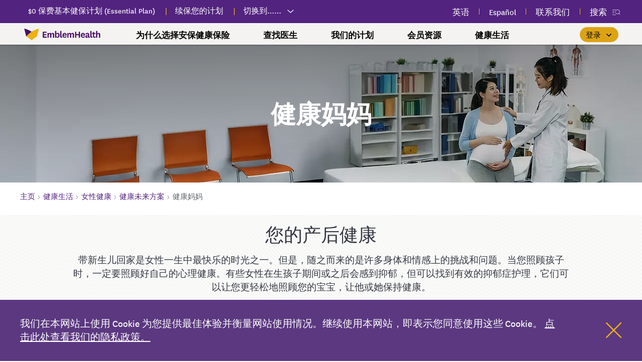

--- FILE ---
content_type: text/html;charset=utf-8
request_url: https://zt.emblemhealth.com/live-well/womens-health/healthy-futures-program/healthy-mom
body_size: 19925
content:

<!DOCTYPE HTML>
<html lang="zh-US">
    <head>
    <meta charset="UTF-8"/>
    <title>健康妈妈 | EmblemHealth</title>
    
    
    <meta name="template" content="resource"/>
    <meta name="viewport" content="width=device-width, initial-scale=1"/>
    
    
        <meta http-equiv="Content-Security-Policy" content="default-src 'self' 'unsafe-inline' 'unsafe-eval' data: blob: 20825894p.rfihub.com a.rfihub.com analytics.google.com api.company-target.com assets.adobedtm.com bat.bing.com buttons-config.sharethis.com cdn.merklesearch.com cdnjs.cloudflare.com cm.everesttech.net cm.g.doubleclick.net connect.facebook.net count-server.sharethis.com dpm.demdex.net dsum-sec.casalemedia.com emblemhealth.demdex.net emblemhealth.scene7.com emblemhealthservices.tt.omtrdc.net emblhthdevelopment.112.2o7.net googleads.g.doubleclick.net ib.adnxs.com id.rlcdn.com jelly-v6.mdhv.io jelly.mdhv.io l.sharethis.com live.rezync.com partners.tremorhub.com pixel.rubiconproject.com platform-api.sharethis.com platform-cdn.sharethis.com preview1.assetsadobe.com s.company-target.com s.yimg.com s7d2.scene7.com s7d9.scene7.com s7mbrstream.scene7.com s7test1.scene7.com segments.company-target.com sp.analytics.yahoo.com static.ads-twitter.com tag.demandbase.com testvipd9.scene7.com www.emblemhealth.com www.facebook.com www.google-analytics.com www.google.co.in www.google.com www.googletagmanager.com t.sharethis.com bcp.crwdcntrl.net maps.googleapis.com 10768359.fls.doubleclick.net fonts.googleapis.com maps.gstatic.com fonts.gstatic.com khms1.googleapis.com 4220649.fls.doubleclick.net sync.sharethis.com experience.adobe.com cdn.tt.omtrdc.net smetrics.emblemhealth.com rw7jltiogk.data.adobedc.net cloud.connections.emblemhealth.com *.youtube.com preauth.emblemhealth.com target.emblemhealth.com stats.g.doubleclick.net play.sundaysky.com player.sundaysky.com hdr.sundaysky.com apis.sundaysky.com streams-edge.web.sundaysky.com videostreams.web.sundaysky.com www.gstatic.com documentcloud.adobe.com ad.doubleclick.net adservice.google.com adservice.google.co.in data.stbuttons.click viewlicense.adobe.io *.translations.com *.emblemhealth.com  *.adroll.com *.qualtrics.com d.turn.com sync.taboola.com idsync.rlcdn.com x.bidswitch.net us-u.openx.net sync.outbrain.com image2.pubmatic.com ups.analytics.yahoo.com eb2.3lift.com lrp.mxptint.net cs.media.net rtb.adentifi.com c.bing.com tags.rd.linksynergy.com cm.adgrx.com *.addthis.com sync.ipredictive.com sync.tidaltv.com pixel.tapad.com epiv.cardlytics.com aa.agkn.com www.entitytag.co.uk px.owneriq.net td.doubleclick.net ad.mrtnsvr.com testnjjhb.com adventori.com trc.taboola.com aorta.clickagy.com p.rfihub.com mmtro.com p.tvpixel.com img.webmd.com sync.1rx.io cm.ctnsnet.com t.myvisualiq.net pippio.com match.adsrvr.org s.amazon-adsystem.com gum.criteo.com sync.srv.stackadapt.com idsync.reson8.com sync-tm.everesttech.net match.prod.bidr.io loadm.exelator.com p.adsymptotic.com ads.scorecardresearch.com pagead2.googlesyndication.com ds.reson8.com smartvideo-hub-assets.sundaysky.com d.adroll.com cms.analytics.yahoo.com pixel.spotify.com youtube.com p.mmsho.com i.ytimg.com idsync.rlcdn.com www.totaljobs.com *.loopme.me kcc0.com dsp.tk0x1.com https://rum.hlx.page https://www.emblemhealth.comnull/ ;"/>
    
    

    
<meta http-equiv="X-UA-Compatible" content="IE=edge"/>
<meta name="viewport" content="width=device-width, initial-scale=1, shrink-to-fit=no"/>

<meta name="brand" content="emblemhealth"/>
<meta name="displayName" content="EmblemHealth"/>


<meta property="og:title" content="健康妈妈"/>
<meta property="og:description"/>
<meta property="og:image" content="https://emblemhealth.scene7.com/is/image/emblemhealth/healhy-mom-hero:Social-OG-1200"/>
<meta property="og:url" content="https://zt.emblemhealth.com/live-well/womens-health/healthy-futures-program/healthy-mom"/>


<script defer="defer" type="text/javascript" src="https://rum.hlx.page/.rum/@adobe/helix-rum-js@%5E2/dist/micro.js" data-routing="env=prod,tier=publish,ams=Emblemhealth Services Company" integrity="" crossorigin="anonymous" data-enhancer-version="" data-enhancer-hash="" data-post-path=""></script>
<link rel="canonical" href="https://zt.emblemhealth.com/live-well/womens-health/healthy-futures-program/healthy-mom"/>

<link rel="preconnect" href="https://emblemhealth.scene7.com"/>

<!-- preload critical fonts -->
<link rel="preload" href="/etc.clientlibs/emblemhealth/clientlibs/clientlib-criticalfonts/resources/fonts/NationalWeb-Light.woff2" as="font" type="font/woff2" crossorigin="anonymous"/>
<link rel="preload" href="/etc.clientlibs/emblemhealth/clientlibs/clientlib-criticalfonts/resources/fonts/NationalWeb-Regular.woff2" as="font" type="font/woff2" crossorigin="anonymous"/>
<link rel="preload" href="/etc.clientlibs/emblemhealth/clientlibs/clientlib-criticalfonts/resources/fonts/NationalWeb-Semibold.woff2" as="font" type="font/woff2" crossorigin="anonymous"/>

<!-- Load critical fonts CSS synchronously -->

  
    
<link rel="stylesheet" href="/etc.clientlibs/emblemhealth/clientlibs/clientlib-criticalfonts.min.32f50b13aa80754c7a8b70ceb11df545.css" type="text/css">
















<script>
    var dataLayer = [{
		"dataLayerVersion" : "0.1",
		"content" : {
		    "pageName" : "healthy-mom",
		    "brand" : "emblemhealth",
		    "pageType" : "html",
		    "template" : "resource",
		    "hierarchy1" : "womens-health",
            "hierarchy2" : "healthy-futures-program",
            "hierarchy3" : "healthy-mom",
		    "siteSection" : "womens-health",
		    "audienceName" : "member",
		    "pageLanguage" : "zh-US",
		    "experienceVersion" : "1.0"
		},
		"system" : {
			"environment" : "dynamicmedia_scene7",
			"pageVersion" : "1.0",
			"pageManagementSys" : "aem",
			"pageLastUpdated" : "Tue Nov 25 18:33:18 UTC 2025",
			"browserLanguage" : "not set"
		}
    }];

</script>


<script>
  var digitalData = digitalData || {
    "page" : {
      "pageinfo" :{
        "audienceName" : "members",
        "pageNameLocal" : "EH:zh:members:live-well:womens-health:healthy-futures-program:healthy-mom",
        "pageNameGlobal" : "EH:members:live-well:womens-health:healthy-futures-program:healthy-mom",
        "pageURL" : "https://zt.emblemhealth.com/live-well/womens-health/healthy-futures-program/healthy-mom",
        "pageType" : "html",
        "brand" : "EH",
        "pagelanguage" : "zh",
        "documentTitle" : "健康妈妈",
        "countrylanguage" : "zh-US"
      },
      "category" :{                
        "siteSection1" : "live-well",
        "siteSection2" : "womens-health",
        "page" : "healthy-futures-program:healthy-mom"
      },
      "error" : ""
    }
  };
  if (digitalData.page.error === "404" || digitalData.page.error === "500") {
    const pageUrl = window.location.href
    digitalData.page.pageinfo.pageURL = pageUrl
  }
</script>






	








  <script defer src="/etc.clientlibs/global/clientlibs/clientlib-dynamic-media.min.fc2760b0d807599c9bede923dd06ed24.js"></script>



<!-- Load global.granite.utility without defer in edit or disable modes, with defer otherwise -->






	      
     
    
	
    
    
    
  

  
    
    
      
        <script src="//assets.adobedtm.com/launch-EN028413d255c54cd3a3a5d726a0ea3fcc.min.js" async></script>
      
      
      
    
  











  
  <script>
    var pageSegmentID = []
    var campaignId = "null"
  </script>


<link rel="stylesheet" href="/etc.clientlibs/global/clientlibs/clientlib-icons.24767bea5e2fdb0691a15e1d3e88675d.css" media="print" onload="this.media='all'; this.onload=null;"/>
<noscript>
  <link rel="stylesheet" href="/etc.clientlibs/global/clientlibs/clientlib-icons.24767bea5e2fdb0691a15e1d3e88675d.css"/>
</noscript>


    
<link rel="stylesheet" href="/etc.clientlibs/global/clientlibs/clientlib-entry-critical.min.77b34936b593c1f8b6e7f8492ba0f028.css" type="text/css">
<link rel="stylesheet" href="/etc.clientlibs/emblemhealth/clientlibs/clientlib-site-critical.min.d29b3a338bff3dd2d5c12f8db9aef0ec.css" type="text/css">



<link rel="stylesheet" href="/etc.clientlibs/global/clientlibs/clientlib-base.min.9bb9b9b0f9612d539e46d1377f39d7d2.css"/>


<link rel="stylesheet" href="/etc.clientlibs/global/clientlibs/clientlib-entry.min.8cf5220ac9cf0ed7180453f4dc4d0e30.css" media="screen and (max-width: 767px) and print" onload="if(matchMedia('(max-width: 767px)').matches){this.media='all';this.onload=null;}"/>
<link rel="stylesheet" href="/etc.clientlibs/global/clientlibs/clientlib-entry.min.8cf5220ac9cf0ed7180453f4dc4d0e30.css" media="screen and (min-width: 768px)"/>
<noscript>
  <link rel="stylesheet" href="/etc.clientlibs/global/clientlibs/clientlib-entry.min.8cf5220ac9cf0ed7180453f4dc4d0e30.css"/>
</noscript>


<link rel="stylesheet" href="/etc.clientlibs/emblemhealth/clientlibs/clientlib-site.min.e79cec75d8e00ee7978141fbdf9c7a05.css" media="screen and (max-width: 767px) and print" onload="if(matchMedia('(max-width: 767px)').matches){this.media='all';this.onload=null;}"/>
<link rel="stylesheet" href="/etc.clientlibs/emblemhealth/clientlibs/clientlib-site.min.e79cec75d8e00ee7978141fbdf9c7a05.css" media="screen and (min-width: 768px)"/>
<noscript>
  <link rel="stylesheet" href="/etc.clientlibs/emblemhealth/clientlibs/clientlib-site.min.e79cec75d8e00ee7978141fbdf9c7a05.css"/>
</noscript>




 
    
<link rel="stylesheet" href="/etc.clientlibs/global/clientlibs/clientlib-zh-us.min.83971cfa13e85ced367d25936ccaf824.css" type="text/css">
<link rel="stylesheet" href="/etc.clientlibs/emblemhealth/clientlibs/clientlib-zh-us.min.3ecc18708db544d8c33e229685a5c5e8.css" type="text/css">



 









    <link rel="shortcut icon" type="image/png" sizes="16x16 24x24 32x32 48x48 64x64 96x96" href="/etc.clientlibs/emblemhealth/clientlibs/clientlib-site/resources/favicon-96x96.png"/>

    <link rel="apple-touch-icon" sizes="57x57" href="/etc.clientlibs/emblemhealth/clientlibs/clientlib-site/resources/apple-icon-57x57.png"/>

    <link rel="apple-touch-icon" sizes="60x60" href="/etc.clientlibs/emblemhealth/clientlibs/clientlib-site/resources/apple-icon-60x60.png"/>

    <link rel="apple-touch-icon" sizes="72x72" href="/etc.clientlibs/emblemhealth/clientlibs/clientlib-site/resources/apple-icon-72x72.png"/>

    <link rel="apple-touch-icon" sizes="76x76" href="/etc.clientlibs/emblemhealth/clientlibs/clientlib-site/resources/apple-icon-76x76.png"/>

    <link rel="apple-touch-icon" sizes="120x120" href="/etc.clientlibs/emblemhealth/clientlibs/clientlib-site/resources/apple-icon-120x120.png"/>

    <link rel="apple-touch-icon" sizes="152x152" href="/etc.clientlibs/emblemhealth/clientlibs/clientlib-site/resources/apple-icon-152x152.png"/>

    <link rel="apple-touch-icon" sizes="180x180" href="/etc.clientlibs/emblemhealth/clientlibs/clientlib-site/resources/apple-icon-180x180.png"/>

    <meta name="application-name" content="Emblem Health"/>
    <meta name="msapplication-TileImage" content="/etc.clientlibs/emblemhealth/clientlibs/clientlib-site/resources/ms-icon-144x144.png"/>
    <meta name="msapplication-TileColor" content="#FFFFFF"/>




  

  
    <link rel="alternate" href="https://www.emblemhealth.com/live-well/womens-health/healthy-futures-program/healthy-mom" hreflang="x-default"/>
    <link rel="alternate" href="https://espanol.emblemhealth.com/live-well/womens-health/healthy-futures-program/healthy-mom" hreflang="es-us"/>
    <link rel="alternate" href="https://zt.emblemhealth.com/live-well/womens-health/healthy-futures-program/healthy-mom" hreflang="zh-us"/>
    <link rel="alternate" href="https://espanol.emblemhealth.com/live-well/womens-health/healthy-futures-program/healthy-mom" hreflang="es"/>
    <link rel="alternate" href="https://zt.emblemhealth.com/live-well/womens-health/healthy-futures-program/healthy-mom" hreflang="zh"/>
  













    
    
    

    

    
    
    

    
</head>
    <body class="page basicpage" id="page-94ce1a01d4">
        
        
        
            <div class="cmp-page__skiptomaincontent">
    <a class="cmp-page__skiptomaincontent-link" href="#main-content">跳转到主要内容</a>
</div>
            



            
<div class="root responsivegrid main-content-no-margins">


<div class="aem-Grid aem-Grid--12 aem-Grid--default--12 ">
    
    <div class="secondary-page-hero aem-GridColumn aem-GridColumn--default--12">
    <div data-component="secondarypagehero">
        
            <div class="cmp-secondary-hero cmp-secondary-hero__dynamic-media ">
                <div class="utility-nav">

    
    

    



<div class="xf-content-height">
    


<div class="aem-Grid aem-Grid--12 aem-Grid--default--12 ">
    
    <div class="utility-nav-mega-menu responsivegrid aem-GridColumn aem-GridColumn--default--12"><div class="cmp-utility-nav-mega-menu new-mobile-nav" data-component="utilitynavmegamenu">
    <div class="cmp-utility-nav__wrapper cmp-utility-nav--member">
      <div class="cmp-utility-nav__container aem-Grid aem-Grid--12">
      	<div class="acpny-only aem-GridColumn aem-GridColumn--default--3">
      		<div class="logo">
      			<a href="/"></a>
      		</div>
      	</div>
        <div class="aem-GridColumn aem-GridColumn--default--5 aem-GridColumn--phone--hide aem-GridColumn--tablet--hide">
            <div class="flex-container audience-toggle">


<div data-component="audiencetoggle">
    

    
        <ul class="cmp-audience-toggle-dropdown">
            
                
                    <li class="cmp-audience-toggle-dropdown__item">
                        <a href="/plans/individuals-and-families/essential-plan" class="cmp-audience-toggle-dropdown__link" data-click_category="header-audience-toggle" data-click_name="audience_toggle-cta-links" data-click_destination="/content/emblemhealth/zh_us/home/plans/individuals-and-families/essential-plan.html" rel=" ">$0 保费基本健保计划 (Essential Plan)</a>
                    </li>
                
                    <li class="cmp-audience-toggle-dropdown__item">
                        <a href="/plans/individuals-and-families/renewing-coverage" class="cmp-audience-toggle-dropdown__link" data-click_category="header-audience-toggle" data-click_name="audience_toggle-cta-links" data-click_destination="/content/emblemhealth/zh_us/home/plans/individuals-and-families/renewing-coverage.html" rel=" ">续保您的计划</a>
                    </li>
                
            
            <li class="cmp-audience-toggle-dropdown__item cmp-audience-toggle-dropdown__item--dropdown cmp-audience-toggle-dropdown__trigger">
                <span class="cmp-audience-toggle-dropdown__toggle" role="button" tabindex="0" aria-expanded="false">
                    <span>切换到……</span>
                </span>
                <ul class="cmp-audience-toggle-dropdown__content">
                    
                        <li class="cmp-audience-toggle-dropdown__content-item">
                            <a href="/providers" class="cmp-audience-toggle-dropdown__link" data-click_category="header-audience-toggle" data-click_name="audience_toggle-dropdown-links" data-click_destination="/content/emblemhealth/en_us/home/providers.html" rel=" ">医疗服务提供方网站</a>
                        </li>
                    
                        <li class="cmp-audience-toggle-dropdown__content-item">
                            <a href="/brokers" class="cmp-audience-toggle-dropdown__link" data-click_category="header-audience-toggle" data-click_name="audience_toggle-dropdown-links" data-click_destination="/content/emblemhealth/en_us/home/brokers.html" rel=" ">经纪人网站</a>
                        </li>
                    
                        <li class="cmp-audience-toggle-dropdown__content-item">
                            <a href="/employers" class="cmp-audience-toggle-dropdown__link" data-click_category="header-audience-toggle" data-click_name="audience_toggle-dropdown-links" data-click_destination="/content/emblemhealth/en_us/home/employers.html" rel=" ">雇主网站</a>
                        </li>
                    
                </ul>
                
            </li>
        </ul>
    

    
    

</div>
</div>
        	
        </div>
        <div class="aem-GridColumn aem-GridColumn--default--7 aem-GridColumn--phone--hide aem-GridColumn--tablet--hide">
            <div class="flex-container language-toggle"><ul class="cmp-list">
    <li class="cmp-list__item   language">
  <a data-click_category="header-language-toggle" data-click_name="language_toggle" data-click_destination="https://www.emblemhealth.com" class="cmp-list__item-link  " href="https://www.emblemhealth.com" data-page-locale="zh_US" data-disable-link-rewrite="true" lang="en-US">
    <span data-click_category="header-language-toggle" data-click_name="language_toggle" data-click_destination="https://www.emblemhealth.com" class="cmp-list__item-title">英语</span>
  </a>
  
</li>
    
      
    
    

    <li class="cmp-list__item   language">
  <a data-click_category="header-language-toggle" data-click_name="language_toggle" data-click_destination="https://espanol.emblemhealth.com" class="cmp-list__item-link  " href="https://espanol.emblemhealth.com" data-page-locale="zh_US" data-disable-link-rewrite="true" lang="es-US">
    <span data-click_category="header-language-toggle" data-click_name="language_toggle" data-click_destination="https://espanol.emblemhealth.com" class="cmp-list__item-title">Español</span>
  </a>
  
</li>
    
      
    
    

    <li class="cmp-list__item   language">
  <a data-click_category="header-language-toggle" data-click_name="language_toggle" data-click_destination="/content/emblemhealth/zh_us/home/contact.html" class="cmp-list__item-link display-button  " href="/contact" data-page-locale="zh_US" data-disable-link-rewrite="false" lang="all">
    <span data-click_category="header-language-toggle" data-click_name="language_toggle" data-click_destination="/content/emblemhealth/en_us/home/contact.html" class="cmp-list__item-title">联系我们</span>
  </a>
  
</li>
    
      <li class="fixed-search-icon cmp-list__item">
        <button type="SUBMIT" aria-expanded="false" class="icon icon-search-burger cmp-form-button cmp-form-button__transparent search-burger-target" data-click_category="header-language-toggle" data-click_name="search" data-click_destination="search_drawer_open">
          搜索
        </button>
      </li>
    
    
</ul>

    

</div>
        </div>
          <div class="aem-GridColumn aem-GridColumn--default--12 aem-GridColumn--default--hide">
              <div class="cmp-utility-nav__mobile-navbar">
                <div class="logo-container">
                    
                        <div class="logo-desktop">
<div data-cmp-is="image" data-cmp-lazythreshold="0" data-cmp-src="https://emblemhealth.scene7.com/is/image/emblemhealth/emblem-logo-dark?ts=1763687275815&amp;dpr=off&amp;fmt=png-alpha" data-cmp-dmimage data-asset="/content/dam/emblemhealth/images/corporate/logos/emblem-logo-dark.png" data-asset-id="07163350-571f-4b0e-a865-caf330c6481e" data-title="安保健康保险主页" id="image-9c06e394c0" class="cmp-image" itemscope itemtype="http://schema.org/ImageObject">
    <a class="cmp-image__link" href="/" data-cmp-hook-image="link">
        
            
            <img src="https://emblemhealth.scene7.com/is/image/emblemhealth/emblem-logo-dark?ts=1763687275815&dpr=off&fmt=png-alpha" class="cmp-image__image" itemprop="contentUrl" data-cmp-hook-image="image" alt="安保健康保险主页" loading="lazy"/>
            
        
    </a>
</div>

    
</div>
                        <div class="logo-mobile">
<div data-cmp-is="image" data-cmp-lazythreshold="0" data-cmp-src="https://emblemhealth.scene7.com/is/image/emblemhealth/emblemhealth-shield-logo?ts=1763687275831&amp;dpr=off&amp;fmt=png-alpha" data-cmp-dmimage data-asset="/content/dam/emblemhealth/images/corporate/logos/emblemhealth-shield-logo.png" data-asset-id="7d5b5fee-b4da-4a2b-9479-ad7dd87ef96f" data-title="Emblemhealth Shield Logo" id="image-06f9be9328" class="cmp-image" itemscope itemtype="http://schema.org/ImageObject">
    <a class="cmp-image__link" href="/" data-cmp-hook-image="link">
        
            
            <img src="https://emblemhealth.scene7.com/is/image/emblemhealth/emblemhealth-shield-logo?ts=1763687275831&dpr=off&fmt=png-alpha" class="cmp-image__image" itemprop="contentUrl" data-cmp-hook-image="image" alt="安保健康保险主页" loading="lazy"/>
            
        
    </a>
</div>

    
</div>
                    
                    
                </div>
                <div class="nav-icons"><div class="cmp-nav-icons">
	
		<a rel="noopener noreferrer" target="_blank" class="icon-link" href="https://my.emblemhealth.com/member/s/find-care-services" data-click_destination="https://my.emblemhealth.com/member/s/find-care-services" data-click_category="header-main-navigation" data-click_name="查找医生">
			<div class="nav-icon-item">
				<span class="icon icon-find-a-doctor"></span>
				
					<p class="icon-copy desktop">查找医生</p>
					
					<p class="icon-copy mobile">查找医生</p>
				
				
			</div>
		</a>
	
		<a rel="noopener noreferrer" target="_blank" class="icon-link" href="https://my.emblemhealth.com" data-click_destination="https://my.emblemhealth.com" data-click_category="header-main-navigation" data-click_name="登录">
			<div class="nav-icon-item">
				<span class="icon icon-member-profile"></span>
				
					<p class="icon-copy desktop">登录</p>
					
					<p class="icon-copy mobile">登录</p>
				
				
			</div>
		</a>
	
</div></div>
              </div>
              <div class="cmp-utility-nav__burger">
                  <button data-click_category="header-utility-navigation" data-click_name="hamburger_button" data-click_destination="mobile_open_menu_drawer" class="cmp-utility-nav__burger-icon" aria-label="Main Menu">
                     <span class="aria-placeholder-text">Navigation Open</span>
                     <i data-click_category="header-utility-navigation" data-click_name="hamburger_button" data-click_destination="mobile_open_menu_drawer" class="icon icon-hamburger cmp-utility-nav__hamburger-icon"></i>
                     <p>菜单</p>
                  </button>
              </div>
              <div class="cmp-utility-nav__panel">
                <div class="cmp-utility-nav__panel-content">
                    <div class="cmp-utility-nav__panel-list search-container">
                        <div class="mobile-search-container">

                        </div>
                    </div>
                    <div class="cmp-utility-nav__panel-list icons-container">
                        <div class="nav-icons-menu"><div class="cmp-nav-icons">
	
		<a rel="" target="_self" class="icon-link" href="/plans/individuals-and-families/essential-plan" data-click_destination="/content/emblemhealth/zh_us/home/plans/individuals-and-families/essential-plan.html" data-click_category="header-main-navigation" data-click_name="$0 保费基本健保计划 (Essential Plan)">
			<div class="nav-icon-item">
				<span class="icon icon-statue-of-liberty"></span>
				
				
					<p class="icon-copy">$0 保费基本健保计划 (Essential Plan)</p>
					
				
			</div>
		</a>
	
		<a rel="" target="_self" class="icon-link" href="/plans/individuals-and-families/renewing-coverage" data-click_destination="/content/emblemhealth/zh_us/home/plans/individuals-and-families/renewing-coverage.html" data-click_category="header-main-navigation" data-click_name="协助您办理计划续保">
			<div class="nav-icon-item">
				<span class="icon icon-paperpencil"></span>
				
				
					<p class="icon-copy">协助您办理计划续保</p>
					
				
			</div>
		</a>
	
		<a rel="" target="_self" class="icon-link" href="/resources/government-labor/city-of-new-york-employees/gold-hip-hmo-preferred" data-click_destination="/content/emblemhealth/zh_us/home/resources/government-labor/city-of-new-york-employees/gold-hip-hmo-preferred.html" data-click_category="header-main-navigation" data-click_name="大纽约健康保险 (HIP) HMO 首选黄金计划">
			<div class="nav-icon-item">
				<span class="icon icon-communitydriven"></span>
				
				
					<p class="icon-copy">大纽约健康保险 (HIP) HMO 首选黄金计划</p>
					
				
			</div>
		</a>
	
</div></div>
                    </div>
                    <div class="cmp-utility-nav__panel-list nav-container">
                          <div class="mobile-main-nav-container">

                          </div>
                    </div>
                    <div class="cmp-utility-nav__panel-list additional-links">
                        <div class="language-toggle"><ul class="cmp-list">
    <li class="cmp-list__item   language">
  <a data-click_category="header-language-toggle" data-click_name="language_toggle" data-click_destination="https://www.emblemhealth.com" class="cmp-list__item-link  " href="https://www.emblemhealth.com" data-page-locale="zh_US" data-disable-link-rewrite="true" lang="en-US">
    <span data-click_category="header-language-toggle" data-click_name="language_toggle" data-click_destination="https://www.emblemhealth.com" class="cmp-list__item-title">英语</span>
  </a>
  
</li>
    
      
    
    

    <li class="cmp-list__item   language">
  <a data-click_category="header-language-toggle" data-click_name="language_toggle" data-click_destination="https://espanol.emblemhealth.com" class="cmp-list__item-link  " href="https://espanol.emblemhealth.com" data-page-locale="zh_US" data-disable-link-rewrite="true" lang="es-US">
    <span data-click_category="header-language-toggle" data-click_name="language_toggle" data-click_destination="https://espanol.emblemhealth.com" class="cmp-list__item-title">Español</span>
  </a>
  
</li>
    
      
    
    

    <li class="cmp-list__item   language">
  <a data-click_category="header-language-toggle" data-click_name="language_toggle" data-click_destination="/content/emblemhealth/zh_us/home/contact.html" class="cmp-list__item-link display-button  " href="/contact" data-page-locale="zh_US" data-disable-link-rewrite="false" lang="all">
    <span data-click_category="header-language-toggle" data-click_name="language_toggle" data-click_destination="/content/emblemhealth/en_us/home/contact.html" class="cmp-list__item-title">联系我们</span>
  </a>
  
</li>
    
      <li class="fixed-search-icon cmp-list__item">
        <button type="SUBMIT" aria-expanded="false" class="icon icon-search-burger cmp-form-button cmp-form-button__transparent search-burger-target" data-click_category="header-language-toggle" data-click_name="search" data-click_destination="search_drawer_open">
          搜索
        </button>
      </li>
    
    
</ul>

    

</div>
                        <div class="flex-container audience-toggle">





    <ul class="cmp-list">
        
            <li class="cmp-list__item">
                <a href="/providers" class="cmp-list__item-link" data-click_category="header-audience-toggle" data-click_name="audience_toggle" data-click_destination="/content/emblemhealth/en_us/home/providers.html" rel=" ">医疗服务提供方网站</a>
            </li>
        
            <li class="cmp-list__item">
                <a href="/brokers" class="cmp-list__item-link" data-click_category="header-audience-toggle" data-click_name="audience_toggle" data-click_destination="/content/emblemhealth/en_us/home/brokers.html" rel=" ">经纪人网站</a>
            </li>
        
            <li class="cmp-list__item">
                <a href="/employers" class="cmp-list__item-link" data-click_category="header-audience-toggle" data-click_name="audience_toggle" data-click_destination="/content/emblemhealth/en_us/home/employers.html" rel=" ">雇主网站</a>
            </li>
        
    </ul>





    

</div>
                        
                        <div class="contact-button-container">

                        </div>
                    </div>
                </div>
            </div>
              
          </div>
      </div>
    </div>
</div>

</div>
<div class="script-include aem-GridColumn aem-GridColumn--default--12"><!--style>
.utility-nav .mobile-main-nav-container .cmp-navigation__group .cmp-navigation__item--level-0 {
padding: 0 !important
}

.utility-nav .cmp-utility-nav-mega-menu .mobile-main-nav-container .cmp-navigation__group .cmp-navigation__item--level-0 .cmp-navigation__guided-navigation a:not(.h3):hover {
background-color: #f4f3f1;
}

.utility-nav .cmp-utility-nav-mega-menu .mobile-main-nav-container .cmp-navigation__group .cmp-navigation__item--level-0 .cmp-navigation__guided-navigation .img-box a:not(.h3):hover {
background-color: #dca3151;
}

.utility-nav-mega-menu .cmp-utility-nav-mega-menu .mobile-main-nav-container .main-nav {
z-index: 2;
}

div.root.responsivegrid > div > div > div > div.global-header > div > div > div > header > div > div.header-nav > div > div.button.signin > div > div > a, div.root.responsivegrid > div > div > div > div.global-header > div > div > div > header > div > div.header-nav > div > div.header-nav--section > div > button {
visibility: visible;
color: #fff;
}

.fixed-search-icon .cmp-form-button:hover, 
.fixed-search-icon .cmp-form-button:focus {
    background: transparent!important;
}
.language-toggle .fixed-search-icon button:after {
    top: 2px!important;
}

.utility-nav-mega-menu .cmp-utility-nav-mega-menu.new-mobile-nav .mobile-main-nav-container .main-nav {
position: relative;
}

.utility-nav .cmp-utility-nav-mega-menu.new-mobile-nav .cmp-utility-nav__burger .cmp-utility-nav__burger-icon i.icon-hamburger {
position: relative;
top: 2px;
}

.utility-nav .cmp-utility-nav-mega-menu.new-mobile-nav .cmp-utility-nav__burger .cmp-utility-nav__burger-icon i.icon-close {
position: relative;
top: 1px;
}

.utility-nav .cmp-utility-nav-mega-menu.new-mobile-nav .cmp-utility-nav__wrapper .cmp-utility-nav__container .cmp-utility-nav__panel-content {
overscroll-behavior: contain;
}
</style-->


</div>

    
</div>

</div>
</div>
                <div class="global-header">

    
    

    



<div class="xf-content-height">
    


<div class="aem-Grid aem-Grid--12 aem-Grid--default--12 ">
    
    <div class="header-nav aem-GridColumn aem-GridColumn--default--12">
<header class="header header--hide" data-component="headernav" data-resource-path="/content/emblemhealth/zh_us/home/live-well/womens-health/healthy-futures-program/healthy-mom">
    <div class="container">
        <div class="logo ">


    
</div>
        <div class="header-nav">
            <div class="cmp-header-nav responsivegrid aem-GridColumn aem-GridColumn--default--12">
                
                
                <div class="header-nav--panel " inert>
                    <button class="close-icon search-burger-target" aria-label="Close search">
                      <i class="icon icon-close"></i>
                    </button>
                    <div class="header-nav--panel--top">
                        <div class="eyebrow center-text">
                            <div class="cmp-title">
                                <h3 class="cmp-title__text" aria-hidden="true">搜索</h3>
                            </div>
                        </div>
                        <div class="text">
                            <div class="cmp-form-text">
                                <label class="hide-label" aria-hidden="true" for="search-text">搜索</label>
                                <div class="cmp-search-input">
                                    <form method="get" action="/search" autocomplete="off">
                                        <label class="sr-only" for="form-text-387849428">test</label>
                                      <input type="hidden" autocomplete="new-password"/>
                                      <input class="cmp-form-text__text" type="searchinput" id="form-text-387849428" aria-label="Input Search Query" name="query" value="" placeholder="搜索"/>
                                            <div class="site-search-results"></div>
                                            <div class="button">
                                            <button role="presentation" title="Search" data-click_category="header-search-drawer" data-click_name="search" data-click_destination="search_drawer_query" type="submit" class="cmp-form-button" aria-label="search">
                                                <span class="aria-placeholder-text">Submit</span>
                                                <span class="sr-only"></span> <span class="icon icon-search"></span>
                                            </button>
                                        </div>
                                    </form>
                                </div>
                            </div>
                        </div>
                    </div>
                    <div class="header-nav--panel--lower">
                        <div class="header-nav--panel--populartasks">
                            <div class="eyebrow">
                                <div class="cmp-title">
                                    <h3 class="cmp-title__text" aria-hidden="true">常见任务</h3>
                                </div>
                            </div>
                            <ul class="popular-tasks">
                                <li class="popular-tasks__item">
                                    <a href="/plans/individuals-and-families/essential-plan" data-click_category="header-search-drawer" data-click_name="popular_tasks_$0_保费基本健保计划_(essential_plan)" data-click_destination="/content/emblemhealth/zh_us/home/plans/individuals-and-families/essential-plan.html">$0 保费基本健保计划 (Essential Plan)  <span class="icon icon-right-caret"></span></a></li>
                            
                                <li class="popular-tasks__item">
                                    <a href="/plans/individuals-and-families/renewing-coverage" data-click_category="header-search-drawer" data-click_name="popular_tasks_帮助续保您的计划" data-click_destination="/content/emblemhealth/zh_us/home/plans/individuals-and-families/renewing-coverage.html">帮助续保您的计划  <span class="icon icon-right-caret"></span></a></li>
                            
                                <li class="popular-tasks__item">
                                    <a href="/plans/medicare-advantage/medicare-basics" data-click_category="header-search-drawer" data-click_name="popular_tasks_查找联邦医疗保险（medicare，即红蓝卡）信息" data-click_destination="/content/emblemhealth/zh_us/home/plans/medicare-advantage/medicare-basics.html">查找联邦医疗保险（Medicare，即红蓝卡）信息  <span class="icon icon-right-caret"></span></a></li>
                            
                                <li class="popular-tasks__item">
                                    <a href="/plans/individuals-and-families" data-click_category="header-search-drawer" data-click_name="popular_tasks_个人与家庭计划" data-click_destination="/content/emblemhealth/zh_us/home/plans/individuals-and-families.html">个人与家庭计划  <span class="icon icon-right-caret"></span></a></li>
                            
                                <li class="popular-tasks__item">
                                    <a href="/plans/medicare-advantage" data-click_category="header-search-drawer" data-click_name="popular_tasks_联邦医疗保险优惠计划（medicare_advantage，即红蓝卡）" data-click_destination="/content/emblemhealth/zh_us/home/plans/medicare-advantage.html">联邦医疗保险优惠计划（Medicare Advantage，即红蓝卡）  <span class="icon icon-right-caret"></span></a></li>
                            
                                <li class="popular-tasks__item">
                                    <a href="/about/neighborhood-care#health-plan-support" data-click_category="header-search-drawer" data-click_name="popular_tasks_面对面健保计划支持" data-click_destination="/content/emblemhealth/zh_us/home/about/neighborhood-care.html">面对面健保计划支持  <span class="icon icon-right-caret"></span></a></li>
                            
                                <li class="popular-tasks__item">
                                    <a href="/contact/contact-sales" data-click_category="header-search-drawer" data-click_name="popular_tasks_联系销售人员" data-click_destination="/content/emblemhealth/zh_us/home/contact/contact-sales.html">联系销售人员  <span class="icon icon-right-caret"></span></a></li>
                            </ul>
                            <div class="button search-menu">
                                <!-- This needs to be updated with variable to contact page -->
                                <a data-click_category="header-search-drawer" data-click_name="联系我们" data-click_destination="/content/emblemhealth/zh_us/home/contact.html" class="cmp-standalone-link button-primary" href="/contact">联系我们</a>
                            </div>
                        </div>
                        <div class="header-nav--panel--map">
                            
                                <div class="eyebrow">
                                    <div class="cmp-title">
                                        
                                            <i class="icon icon-map-marker"></i>
                                            
                                        
                                        <h3 class="cmp-title__text" aria-hidden="true">安保社区关怀中心</h3>
                                    </div>
                                </div>
                            
                            <ul class="popular-tasks">
                                <li class="popular-tasks__item">
                                    <a href="/about/neighborhood-care/locations/cambria-heights" data-click_category="header-search-drawer" data-click_name="neighborhood_care_坎布里亚高地_(cambria_heights)" data-click_destination="/content/emblemhealth/zh_us/home/about/neighborhood-care/locations/cambria-heights.html">坎布里亚高地 (Cambria Heights)<span class="icon icon-right-caret"></span></a></li>
                            
                                <li class="popular-tasks__item">
                                    <a href="/about/neighborhood-care/locations/harlem" data-click_category="header-search-drawer" data-click_name="neighborhood_care_哈莱姆区_(harlem)" data-click_destination="/content/emblemhealth/zh_us/home/about/neighborhood-care/locations/harlem.html">哈莱姆区 (Harlem)<span class="icon icon-right-caret"></span></a></li>
                            
                                <li class="popular-tasks__item">
                                    <a href="/about/neighborhood-care/locations/chinatown" data-click_category="header-search-drawer" data-click_name="neighborhood_care_华埠_(chinatown)" data-click_destination="/content/emblemhealth/zh_us/home/about/neighborhood-care/locations/chinatown.html">华埠 (Chinatown)<span class="icon icon-right-caret"></span></a></li>
                            
                                <li class="popular-tasks__item">
                                    <a href="/about/neighborhood-care/locations/east-new-york" data-click_category="header-search-drawer" data-click_name="neighborhood_care_东纽约_(east_new_york)" data-click_destination="/content/emblemhealth/zh_us/home/about/neighborhood-care/locations/east-new-york.html">东纽约 (East New York)<span class="icon icon-right-caret"></span></a></li>
                            
                                <li class="popular-tasks__item">
                                    <a href="/about/neighborhood-care/locations" data-click_category="header-search-drawer" data-click_name="neighborhood_care_查看所有服务点" data-click_destination="/content/emblemhealth/zh_us/home/about/neighborhood-care/locations.html">查看所有服务点<span class="icon icon-right-caret"></span></a></li>
                            </ul>
                        </div>
                        
                    </div>
                </div>
            </div>
        </div>
    </div>
</header>
</div>
<div class="script-include aem-GridColumn aem-GridColumn--default--12"><style>
.global-header header.header .container {
 height: 0 !important
}
</style>


</div>

    
</div>

</div>
</div>
                
                    <div class="main-nav">

    
    

    



<div class="xf-content-height">
    


<div class="aem-Grid aem-Grid--12 aem-Grid--default--12 ">
    
    <div class="main-nav aem-GridColumn aem-GridColumn--default--12">





<nav id="mega_menu" class="cmp-navigation cmp-navigation--fixed-nav" data-component="megamenuwrapper" itemscope itemtype="http://schema.org/SiteNavigationElement">
  <ul class="cmp-navigation__group">
    
      
      
        <li class="cmp-navigation__logo">
          <a href="/" data-click_category="header-main-navigation" data-click_name="logo" data-click_destination="/content/emblemhealth/zh_us/home.html">
            <img src="https://emblemhealth.scene7.com/is/content/emblemhealth/eh-logo-2022?$responsive$" alt="安保健康保险徽标"/>
          </a>
        </li>
      
      <li class="footer-2 cmp-navigation__item cmp-navigation__item--level-0">



	
	
    	<a class="cmp-navigation__item-link mega-menu-nav-primary no-click" data-component="footer2" href="#">为什么选择安保健康保险</a>
	    <div class="cmp-navigation__guided-navigation mega-nav at_target" inert>
	        <ul class="cmp-navigation__guided-navigation__group">
	            
	            
	            
	                <li class="cmp-navigation__guided-navigation__item cmp-navigation__item--level-1" data-url="/content/emblemhealth/en_us/home/about/our-story.html">
    
    <a data-click_category="header-megamenu" data-click_name="secondary_navigation_" data-click_destination="/content/emblemhealth/zh_us/home/about/our-story.html" class="cmp-navigation__guided-navigation__item__link" href="/about/our-story">
      我们的故事<i class="icon icon-right-caret"></i>
    </a>
  
  
</li>
	            
	                
	            
	        </ul>
	        <div class="row new-nav-content">
	            
	            
	            <div class="right-content">
		            <div class="main-nav-item">
			            <a href="/about" class="mega-menu-nav-primary" data-click_destination="/content/emblemhealth/zh_us/home/about.html" data-click_category="header-main-navigation" data-click_name="为什么选择安保健康保险">为什么选择安保健康保险</a>
			        </div>
			        <div class="columns">
			            
			            <div class="column column-1">
			                
  
    <a target="_self" data-parent-primary="为什么选择安保健康保险" data-click_category="header-link" data-click_name="item-link_我们的故事" data-click_destination="/content/emblemhealth/zh_us/home/about/our-story.html" class="h3 mt-1 mega-menu-nav-secondary" href="/about/our-story">
      我们的故事
      
      
    </a>
  

			            
			                
  
    <a target="_self" data-parent-primary="为什么选择安保健康保险" data-click_category="header-link" data-click_name="item-link_通往更健康之路" data-click_destination="/content/emblemhealth/zh_us/home/about/our-story.html" class="mega-menu-nav-tertiary" href="/about/our-story">
      通往更健康之路
      
      
    </a>
  

			            </div>
			            
			            <div class="column column-2">
			                
  
    <a target="_self" data-parent-primary="为什么选择安保健康保险" data-click_category="header-link" data-click_name="item-link_安保社区关怀中心" data-click_destination="/content/emblemhealth/zh_us/home/about/neighborhood-care.html" class="h3 mt-1 mega-menu-nav-secondary" href="/about/neighborhood-care">
      安保社区关怀中心
      
      
    </a>
  

			            
			                
  
    <a target="_self" data-parent-primary="为什么选择安保健康保险" data-click_category="header-link" data-click_name="item-link_关于安保社区关怀中心" data-click_destination="/content/emblemhealth/zh_us/home/about/neighborhood-care.html" class="mega-menu-nav-tertiary" href="/about/neighborhood-care">
      关于安保社区关怀中心
      
      
    </a>
  

			            
			                
  
    <a target="_self" data-parent-primary="为什么选择安保健康保险" data-click_category="header-link" data-click_name="item-link_健保计划支持" data-click_destination="/content/emblemhealth/zh_us/home/about/neighborhood-care.html" class="mega-menu-nav-tertiary" href="/about/neighborhood-care#health-plan-support">
      健保计划支持
      
      
    </a>
  

			            
			                
  
    <a target="_self" data-parent-primary="为什么选择安保健康保险" data-click_category="header-link" data-click_name="item-link_查找您附近的服务点" data-click_destination="/content/emblemhealth/zh_us/home/about/neighborhood-care/locations.html" class="mega-menu-nav-tertiary" href="/about/neighborhood-care/locations">
      查找您附近的服务点
      
      
    </a>
  

			            
			                
  
    <a target="_self" data-parent-primary="为什么选择安保健康保险" data-click_category="header-link" data-click_name="item-link_免费身心健康课程和活动" data-click_destination="/content/emblemhealth/zh_us/home/about/neighborhood-care/events.html" class="mega-menu-nav-tertiary" href="/about/neighborhood-care/events">
      免费身心健康课程和活动
      
      
    </a>
  

			            </div>
			            
			            <div class="column column-3">
			                
  
    <a target="_self" data-parent-primary="为什么选择安保健康保险" data-click_category="header-link" data-click_name="item-link_卓护医疗中心_(acpny)" data-click_destination="/content/emblemhealth/zh_us/home/about/advantagecare-physicians.html" class="h3 mt-1 mega-menu-nav-secondary" href="/about/advantagecare-physicians">
      卓护医疗中心 (ACPNY)
      
      
    </a>
  

			            
			                
  
    <a target="_self" data-parent-primary="为什么选择安保健康保险" data-click_category="header-link" data-click_name="item-link_关于卓护医疗中心_(acpny)" data-click_destination="/content/emblemhealth/zh_us/home/about/advantagecare-physicians.html" class="mega-menu-nav-tertiary" href="/about/advantagecare-physicians">
      关于卓护医疗中心 (ACPNY)
      
      
    </a>
  

			            
			                
  
    <a target="_self" data-parent-primary="为什么选择安保健康保险" data-click_category="header-link" data-click_name="item-link_全方位护理方法" data-click_destination="/content/emblemhealth/zh_us/home/about/advantagecare-physicians.html" class="mega-menu-nav-tertiary" href="/about/advantagecare-physicians#whole-you-care">
      全方位护理方法
      
      
    </a>
  

			            
			                
  
    <a target="_self" data-parent-primary="为什么选择安保健康保险" data-click_category="header-link" data-click_name="item-link_专科治疗" data-click_destination="/content/emblemhealth/zh_us/home/about/advantagecare-physicians.html" class="mega-menu-nav-tertiary" href="/about/advantagecare-physicians#specialty-care">
      专科治疗
      
      
    </a>
  

			            
			                
  
    <a target="_self" data-parent-primary="为什么选择安保健康保险" data-click_category="header-link" data-click_name="item-link_卓护医疗中心_(acpny)_位置" data-click_destination="/content/emblemhealth/zh_us/home/about/advantagecare-physicians.html" class="mega-menu-nav-tertiary" href="/about/advantagecare-physicians#locations">
      卓护医疗中心 (ACPNY) 位置
      
      
    </a>
  

			            </div>
			            
			            <div class="column column-4">
			                
  
    <a target="_self" data-parent-primary="为什么选择安保健康保险" data-click_category="header-link" data-click_name="item-link_vitality_wellspark" data-click_destination="/content/emblemhealth/zh_us/home/resources/wellspark-wellness-programs.html" class="h3 mt-1 mega-menu-nav-secondary" href="/resources/wellspark-wellness-programs">
      Vitality WellSpark
      
      
    </a>
  

			            
			                
  
    <a target="_self" data-parent-primary="为什么选择安保健康保险" data-click_category="header-link" data-click_name="item-link_身心健康方案" data-click_destination="/content/emblemhealth/zh_us/home/resources/wellspark-wellness-programs.html" class="mega-menu-nav-tertiary" href="/resources/wellspark-wellness-programs">
      身心健康方案
      
      
    </a>
  

			            
			                
  
    <a target="_self" data-parent-primary="为什么选择安保健康保险" data-click_category="header-link" data-click_name="item-link_诚聘英才" data-click_destination="/content/emblemhealth/zh_us/home/careers.html" class="h3 mt-1 mega-menu-nav-secondary" href="/careers">
      诚聘英才
      
      
    </a>
  

			            
			                
  
    <a target="_self" data-parent-primary="为什么选择安保健康保险" data-click_category="header-link" data-click_name="item-link_为什么与我们合作？" data-click_destination="/content/emblemhealth/zh_us/home/careers/why-work-with-us.html" class="mega-menu-nav-tertiary" href="/careers/why-work-with-us">
      为什么与我们合作？
      
      
    </a>
  

			            
			                
  
    <a target="_self" data-parent-primary="为什么选择安保健康保险" data-click_category="header-link" data-click_name="item-link_参与、包容性和文化" data-click_destination="/content/emblemhealth/zh_us/home/careers/inclusion-and-culture.html" class="mega-menu-nav-tertiary" href="/careers/inclusion-and-culture">
      参与、包容性和文化
      
      
    </a>
  

			            </div>
			            
			            
			        </div>
		        </div>
	            
	            
	                
  <div class="column full-height-banner flex-1">
    <div class="img-container">
      
        <img class=" s7responsiveImage delayed" src="[data-uri]" data-src="https://emblemhealth.scene7.com/is/image/emblemhealth/uhnc-yoga-outdoors?$responsive$" data-mode="smartcrop" fetchpriority="low" alt="Neighborhood Care Health and Wellness Classes"/>
      
    </div>
    <div class="text-container">
      <div class="cta-title">您附近的免费公共课程</div>
      <p>参加您附近的免费公共卫生和身心健康课程，以改善您的健康。</p>

      <a data-click_category="body-image-with-cta" data-click_name="查看日历" data-click_destination="https://emblemhealth.my.site.com/s/event-location?Type=Center&amp;Business=EH" class="cmp-standalone-link button-primary" href="https://emblemhealth.my.site.com/s/event-location?Type=Center&Business=EH" rel="noopener noreferrer " target="_blank">查看日历<span class="box-icon"><i class="icon icon-external-link-atl"></i></span></a>
    </div>
  </div>


	            
	        </div>
	    </div>
    

</li>
<li class="footer-2 cmp-navigation__item cmp-navigation__item--level-0">



	
	
    	<a class="cmp-navigation__item-link mega-menu-nav-primary no-click" data-component="footer2" href="#">查找医生</a>
	    <div class="cmp-navigation__guided-navigation mega-nav at_target" inert>
	        <ul class="cmp-navigation__guided-navigation__group">
	            
	            
	            
	                <li class="cmp-navigation__guided-navigation__item cmp-navigation__item--level-1" data-url="https://my.emblemhealth.com/member/s/find-care-services">
    
    <a data-click_category="header-megamenu" data-click_name="secondary_navigation_" data-click_destination="https://my.emblemhealth.com/member/s/find-care-services" class="cmp-navigation__guided-navigation__item__link" href="https://my.emblemhealth.com/member/s/find-care-services">
      查找医疗服务<i class="icon icon-right-caret"></i>
    </a>
  
  
</li>
	            
	                
	            
	        </ul>
	        <div class="row new-nav-content">
	            
	            
	            <div class="right-content">
		            <div class="main-nav-item">
			            <a href="https://my.emblemhealth.com/member/s/find-care-services" class="mega-menu-nav-primary" data-click_destination="https://my.emblemhealth.com/member/s/find-care-services" data-click_category="header-main-navigation" data-click_name="查找医生">查找医生</a>
			        </div>
			        <div class="columns">
			            
			            <div class="column column-1">
			                
  
    <a target="_blank" data-parent-primary="查找医生" data-click_category="header-link" data-click_name="item-link_查找医疗服务" data-click_destination="https://my.emblemhealth.com/member/s/find-care-services" class="h3 mt-1 mega-menu-nav-secondary" href="https://my.emblemhealth.com/member/s/find-care-services">
      查找医疗服务
      <span class="box-icon icon icon-external-link-atl"></span>
      
    </a>
  

			            
			                
  
    <a target="_blank" data-parent-primary="查找医生" data-click_category="header-link" data-click_name="item-link_查找医生、牙医、专科服务、医院、实验室等。" data-click_destination="https://my.emblemhealth.com/member/s/find-care-services" class="mega-menu-nav-tertiary" href="https://my.emblemhealth.com/member/s/find-care-services">
      查找医生、牙医、专科服务、医院、实验室等。
      <span class="box-icon icon icon-external-link-atl"></span>
      
    </a>
  

			            </div>
			            
			            <div class="column column-2">
			                
  
    <a target="_self" data-parent-primary="查找医生" data-click_category="header-link" data-click_name="item-link_寻求合适的医疗服务" data-click_destination="/content/emblemhealth/zh_us/home/find-a-doctor/find-the-right-care.html" class="h3 mt-1 mega-menu-nav-secondary" href="/find-a-doctor/find-the-right-care">
      寻求合适的医疗服务
      
      
    </a>
  

			            
			                
  
    <a target="_self" data-parent-primary="查找医生" data-click_category="header-link" data-click_name="item-link_了解在您需要医疗服务时，应前往何处。" data-click_destination="/content/emblemhealth/zh_us/home/find-a-doctor/find-the-right-care.html" class="mega-menu-nav-tertiary" href="/find-a-doctor/find-the-right-care">
      了解在您需要医疗服务时，应前往何处。
      
      
    </a>
  

			            </div>
			            
			            <div class="column column-3">
			                
  
    <a target="_self" data-parent-primary="查找医生" data-click_category="header-link" data-click_name="item-link_远程医疗" data-click_destination="/content/emblemhealth/zh_us/home/find-a-doctor/find-the-right-care/virtual-care.html" class="h3 mt-1 mega-menu-nav-secondary" href="/find-a-doctor/find-the-right-care/virtual-care">
      远程医疗
      
      
    </a>
  

			            
			                
  
    <a target="_self" data-parent-primary="查找医生" data-click_category="header-link" data-click_name="item-link_关于远程医疗" data-click_destination="/content/emblemhealth/zh_us/home/find-a-doctor/find-the-right-care/virtual-care.html" class="mega-menu-nav-tertiary" href="/find-a-doctor/find-the-right-care/virtual-care">
      关于远程医疗
      
      
    </a>
  

			            
			                
  
    <a target="_self" data-parent-primary="查找医生" data-click_category="header-link" data-click_name="item-link_如何投保" data-click_destination="/content/emblemhealth/zh_us/home/find-a-doctor/find-the-right-care/virtual-care.html" class="mega-menu-nav-tertiary" href="/find-a-doctor/find-the-right-care/virtual-care#how-to-enroll">
      如何投保
      
      
    </a>
  

			            </div>
			            
			            
			            
			            
			        </div>
		        </div>
	            
	            
	                
  <div class="column full-height-banner flex">
    <div class="img-container">
      
        <img class=" s7responsiveImage delayed" src="[data-uri]" data-src="https://emblemhealth.scene7.com/is/image/emblemhealth/find-a-doctor-banner?$responsive$" data-mode="smartcrop" fetchpriority="low" alt="child and mother at doctor for checkup "/>
      
    </div>
    <div class="text-container">
      <div class="cta-title">会员登录</div>
      <p>如果您已经是会员，找到合适的护理服务就像登录“我的安保 (myEmblemHealth)”账户一样轻松。</p>

      <a data-click_category="body-image-with-cta" data-click_name="登录" data-click_destination="https://my.emblemhealth.com/member/s/login" class="cmp-standalone-link button-primary" href="https://my.emblemhealth.com/member/s/login" rel="noopener noreferrer " target="_blank">登录<span class="box-icon"><i class="icon icon-external-link-atl"></i></span></a>
    </div>
  </div>


	            
	        </div>
	    </div>
    

</li>
<li class="footer-2 cmp-navigation__item cmp-navigation__item--level-0">



	
	
    	<a class="cmp-navigation__item-link mega-menu-nav-primary no-click" data-component="footer2" href="#">我们的计划</a>
	    <div class="cmp-navigation__guided-navigation mega-nav at_target" inert>
	        <ul class="cmp-navigation__guided-navigation__group">
	            
	            
	            
	                <li class="cmp-navigation__guided-navigation__item cmp-navigation__item--level-1" data-url="/content/emblemhealth/en_us/home/plans/medicare-advantage/resources.html">
    
    <a data-click_category="header-megamenu" data-click_name="secondary_navigation_" data-click_destination="/content/emblemhealth/zh_us/home/plans/medicare-advantage/resources.html" class="cmp-navigation__guided-navigation__item__link" href="/plans/medicare-advantage/resources">
      联邦医疗保险（Medicare，即红蓝卡）<i class="icon icon-right-caret"></i>
    </a>
  
  
</li>
	            
	                
	            
	                
	            
	                
	            
	                
	            
	                
	            
	        </ul>
	        <div class="row new-nav-content">
	            
	            
	            <div class="right-content">
		            <div class="main-nav-item">
			            <a href="/plans" class="mega-menu-nav-primary" data-click_destination="/content/emblemhealth/zh_us/home/plans.html" data-click_category="header-main-navigation" data-click_name="我们的计划">我们的计划</a>
			        </div>
			        <div class="columns">
			            
			            <div class="column column-1">
			                
  
    <a target="_self" data-parent-primary="我们的计划" data-click_category="header-link" data-click_name="item-link_联邦医疗保险（medicare，即红蓝卡）" data-click_destination="/content/emblemhealth/zh_us/home/plans/medicare-advantage/resources.html" class="h3 mt-1 mega-menu-nav-secondary" href="/plans/medicare-advantage/resources">
      联邦医疗保险（Medicare，即红蓝卡）
      
      
    </a>
  

			            
			                
  
    <a target="_self" data-parent-primary="我们的计划" data-click_category="header-link" data-click_name="item-link_联邦医疗保险（medicare，即红蓝卡）基础知识" data-click_destination="/content/emblemhealth/zh_us/home/plans/medicare-advantage/medicare-basics.html" class="mega-menu-nav-tertiary" href="/plans/medicare-advantage/medicare-basics">
      联邦医疗保险（Medicare，即红蓝卡）基础知识
      
      
    </a>
  

			            
			                
  
    <a target="_self" data-parent-primary="我们的计划" data-click_category="header-link" data-click_name="item-link_联邦医疗保险（medicare，即红蓝卡）计划" data-click_destination="/content/emblemhealth/zh_us/home/plans/medicare-advantage.html" class="mega-menu-nav-tertiary" href="/plans/medicare-advantage">
      联邦医疗保险（Medicare，即红蓝卡）计划
      
      
    </a>
  

			            
			                
  
    <a target="_self" data-parent-primary="我们的计划" data-click_category="header-link" data-click_name="item-link_投保联邦医疗保险（medicare，即红蓝卡）" data-click_destination="/content/emblemhealth/zh_us/home/plans/medicare-advantage/enroll-in-medicare.html" class="mega-menu-nav-tertiary" href="/plans/medicare-advantage/enroll-in-medicare">
      投保联邦医疗保险（Medicare，即红蓝卡）
      
      
    </a>
  

			            
			                
  
    <a target="_self" data-parent-primary="我们的计划" data-click_category="header-link" data-click_name="item-link_规划联邦医疗保险（medicare，即红蓝卡）" data-click_destination="/content/emblemhealth/zh_us/home/plans/medicare-advantage/medicare-enrollment-periods.html" class="mega-menu-nav-tertiary" href="/plans/medicare-advantage/medicare-enrollment-periods">
      规划联邦医疗保险（Medicare，即红蓝卡）
      
      
    </a>
  

			            
			                
  
    <a target="_self" data-parent-primary="我们的计划" data-click_category="header-link" data-click_name="item-link_联邦医疗附加保险计划" data-click_destination="/content/emblemhealth/zh_us/home/plans/medicare-supplement.html" class="mega-menu-nav-tertiary" href="/plans/medicare-supplement">
      联邦医疗附加保险计划
      
      
    </a>
  

			            </div>
			            
			            <div class="column column-2">
			                
  
    <a target="_self" data-parent-primary="我们的计划" data-click_category="header-link" data-click_name="item-link_个人与家庭" data-click_destination="/content/emblemhealth/zh_us/home/plans/individuals-and-families.html" class="h3 mt-1 mega-menu-nav-secondary" href="/plans/individuals-and-families">
      个人与家庭
      
      
    </a>
  

			            
			                
  
    <a target="_self" data-parent-primary="我们的计划" data-click_category="header-link" data-click_name="item-link_$0_保费基本健保计划_(essential_plan)" data-click_destination="/content/emblemhealth/zh_us/home/plans/individuals-and-families/essential-plan.html" class="mega-menu-nav-tertiary" href="/plans/individuals-and-families/essential-plan">
      $0 保费基本健保计划 (Essential Plan)
      
      
    </a>
  

			            
			                
  
    <a target="_self" data-parent-primary="我们的计划" data-click_category="header-link" data-click_name="item-link_健保购买市场和场外计划" data-click_destination="/content/emblemhealth/zh_us/home/plans/individuals-and-families.html" class="mega-menu-nav-tertiary" href="/plans/individuals-and-families">
      健保购买市场和场外计划
      
      
    </a>
  

			            
			                
  
    <a target="_self" data-parent-primary="我们的计划" data-click_category="header-link" data-click_name="item-link_医疗补助计划（medicaid，即白卡）管理式医疗" data-click_destination="/content/emblemhealth/zh_us/home/plans/state-sponsored-programs/medicaid-harp-chplus.html" class="mega-menu-nav-tertiary" href="/plans/state-sponsored-programs/medicaid-harp-chplus">
      医疗补助计划（Medicaid，即白卡）管理式医疗
      
      
    </a>
  

			            
			                
  
    <a target="_self" data-parent-primary="我们的计划" data-click_category="header-link" data-click_name="item-link_健康和恢复计划_(harp)" data-click_destination="/content/emblemhealth/zh_us/home/plans/state-sponsored-programs/medicaid-harp-chplus.html" class="mega-menu-nav-tertiary" href="/plans/state-sponsored-programs/medicaid-harp-chplus">
      健康和恢复计划 (HARP)
      
      
    </a>
  

			            
			                
  
    <a target="_self" data-parent-primary="我们的计划" data-click_category="header-link" data-click_name="item-link_儿童医保计划（19_岁以下）" data-click_destination="/content/emblemhealth/zh_us/home/plans/state-sponsored-programs/medicaid-harp-chplus.html" class="mega-menu-nav-tertiary" href="/plans/state-sponsored-programs/medicaid-harp-chplus">
      儿童医保计划（19 岁以下）
      
      
    </a>
  

			            
			                
  
    <a target="_self" data-parent-primary="我们的计划" data-click_category="header-link" data-click_name="item-link_协助您办理计划续保" data-click_destination="/content/emblemhealth/zh_us/home/plans/individuals-and-families/renewing-coverage.html" class="mega-menu-nav-tertiary" href="/plans/individuals-and-families/renewing-coverage">
      协助您办理计划续保
      
      
    </a>
  

			            
			                
  
    <a target="_self" data-parent-primary="我们的计划" data-click_category="header-link" data-click_name="item-link_欢迎在本地活动中前来光临我们的展台" data-click_destination="/content/emblemhealth/zh_us/home/plans/individuals-and-families/essential-plan/events.html" class="mega-menu-nav-tertiary" href="/plans/individuals-and-families/essential-plan/events">
      欢迎在本地活动中前来光临我们的展台
      
      
    </a>
  

			            </div>
			            
			            <div class="column column-3">
			                
  
    <a target="_self" data-parent-primary="我们的计划" data-click_category="header-link" data-click_name="item-link_雇主计划" data-click_destination="/content/emblemhealth/en_us/home/employers/plans.html" class="h3 mt-1 mega-menu-nav-secondary" href="/employers/plans">
      雇主计划
      
      
    </a>
  

			            
			                
  
    <a target="_self" data-parent-primary="我们的计划" data-click_category="header-link" data-click_name="item-link_小团体" data-click_destination="/content/emblemhealth/en_us/home/employers/plans/small-groups.html" class="mega-menu-nav-tertiary" href="/employers/plans/small-groups">
      小团体
      
      
    </a>
  

			            
			                
  
    <a target="_self" data-parent-primary="我们的计划" data-click_category="header-link" data-click_name="item-link_大型团体" data-click_destination="/content/emblemhealth/en_us/home/employers/plans/large-groups.html" class="mega-menu-nav-tertiary" href="/employers/plans/large-groups">
      大型团体
      
      
    </a>
  

			            
			                
  
    <a target="_self" data-parent-primary="我们的计划" data-click_category="header-link" data-click_name="item-link_工会" data-click_destination="/content/emblemhealth/en_us/home/employers/plans/labor-unions.html" class="mega-menu-nav-tertiary" href="/employers/plans/labor-unions">
      工会
      
      
    </a>
  

			            </div>
			            
			            <div class="column column-4">
			                
  
    <a target="_self" data-parent-primary="我们的计划" data-click_category="header-link" data-click_name="item-link_政府和劳工计划" data-click_destination="/content/emblemhealth/zh_us/home/resources/government-labor.html" class="h3 mt-1 mega-menu-nav-secondary" href="/resources/government-labor">
      政府和劳工计划
      
      
    </a>
  

			            
			                
  
    <a target="_self" data-parent-primary="我们的计划" data-click_category="header-link" data-click_name="item-link_纽约市员工" data-click_destination="/content/emblemhealth/zh_us/home/resources/government-labor/city-of-new-york-employees.html" class="mega-menu-nav-tertiary" href="/resources/government-labor/city-of-new-york-employees">
      纽约市员工
      
      
    </a>
  

			            
			                
  
    <a target="_self" data-parent-primary="我们的计划" data-click_category="header-link" data-click_name="item-link_纽约州雇员" data-click_destination="/content/emblemhealth/zh_us/home/resources/government-labor/new-york-state-employees.html" class="mega-menu-nav-tertiary" href="/resources/government-labor/new-york-state-employees">
      纽约州雇员
      
      
    </a>
  

			            
			                
  
    <a target="_self" data-parent-primary="我们的计划" data-click_category="header-link" data-click_name="item-link_联邦雇员" data-click_destination="/content/emblemhealth/zh_us/home/resources/government-labor/federal-employees.html" class="mega-menu-nav-tertiary" href="/resources/government-labor/federal-employees">
      联邦雇员
      
      
    </a>
  

			            
			                
  
    <a target="_self" data-parent-primary="我们的计划" data-click_category="header-link" data-click_name="item-link_1199seiu_preferred_premier_和_preferred_plus" data-click_destination="/content/emblemhealth/zh_us/home/resources/government-labor/1199seiu.html" class="mega-menu-nav-tertiary" href="/resources/government-labor/1199seiu">
      1199SEIU Preferred Premier 和 Preferred Plus
      
      
    </a>
  

			            
			                
  
    <a target="_self" data-parent-primary="我们的计划" data-click_category="header-link" data-click_name="item-link_twu_local_100_至尊牙科计划" data-click_destination="/content/emblemhealth/zh_us/home/resources/government-labor/twu.html" class="mega-menu-nav-tertiary" href="/resources/government-labor/twu">
      TWU Local 100 至尊牙科计划
      
      
    </a>
  

			            </div>
			            
			            
			        </div>
		        </div>
	            
	            
	                
  <div class="column full-height-banner flex">
    <div class="img-container">
      
        <img class=" s7responsiveImage delayed" src="[data-uri]" data-src="https://emblemhealth.scene7.com/is/image/emblemhealth/essential-plan-banner-2?$responsive$" data-mode="smartcrop" fetchpriority="low" alt="young adults laughing and sitting at a table"/>
      
    </div>
    <div class="text-container">
      <div class="cta-title">$0 保费基本健保计划 (Essential Plan)</div>
      <p>如果您符合收入和其他资格要求，您可能有资格投保基本健保计划 (Essential Plan)。</p>

      <a data-click_category="body-image-with-cta" data-click_name="了解更多" data-click_destination="/content/emblemhealth/zh_us/home/plans/individuals-and-families/essential-plan.html" class="cmp-standalone-link button-primary" href="/plans/individuals-and-families/essential-plan" rel="noopener noreferrer ">了解更多</a>
    </div>
  </div>


	            
	        </div>
	    </div>
    

</li>
<li class="footer-2 cmp-navigation__item cmp-navigation__item--level-0">



	
	
    	<a class="cmp-navigation__item-link mega-menu-nav-primary no-click" data-component="footer2" href="#">会员资源</a>
	    <div class="cmp-navigation__guided-navigation mega-nav at_target" inert>
	        <ul class="cmp-navigation__guided-navigation__group">
	            
	            
	            
	        </ul>
	        <div class="row new-nav-content">
	            
	            
	            <div class="right-content">
		            <div class="main-nav-item">
			            <a href="/resources" class="mega-menu-nav-primary" data-click_destination="/content/emblemhealth/zh_us/home/resources.html" data-click_category="header-main-navigation" data-click_name="会员资源">会员资源</a>
			        </div>
			        <div class="columns">
			            
			            
			            
			            <div class="column column-2">
			                
  
    <a target="_self" data-parent-primary="会员资源" data-click_category="header-link" data-click_name="item-link_联邦医疗保险（medicare，即红蓝卡）资源" data-click_destination="/content/emblemhealth/zh_us/home/resources/medicare.html" class="h3 mt-1 mega-menu-nav-secondary" href="/resources/medicare">
      联邦医疗保险（Medicare，即红蓝卡）资源
      
      
    </a>
  

			            
			                
  
    <a target="_self" data-parent-primary="会员资源" data-click_category="header-link" data-click_name="item-link_重要计划文件" data-click_destination="/content/emblemhealth/zh_us/home/resources/medicare/forms-and-documents.html" class="mega-menu-nav-tertiary" href="/resources/medicare/forms-and-documents">
      重要计划文件
      
      
    </a>
  

			            
			                
  
    <a target="_self" data-parent-primary="会员资源" data-click_category="header-link" data-click_name="item-link_医疗服务提供方目录" data-click_destination="/content/emblemhealth/zh_us/home/plans/medicare-advantage/medicare-directories.html" class="mega-menu-nav-tertiary" href="/plans/medicare-advantage/medicare-directories">
      医疗服务提供方目录
      
      
    </a>
  

			            
			                
  
    <a target="_self" data-parent-primary="会员资源" data-click_category="header-link" data-click_name="item-link_联邦医疗附加保险计划" data-click_destination="/content/emblemhealth/zh_us/home/plans/medicare-supplement.html" class="mega-menu-nav-tertiary" href="/plans/medicare-supplement">
      联邦医疗附加保险计划
      
      
    </a>
  

			            
			                
  
    <a target="_self" data-parent-primary="会员资源" data-click_category="header-link" data-click_name="item-link_会员奖励方案" data-click_destination="/content/emblemhealth/zh_us/home/resources/medicare/wellness-rewards.html" class="mega-menu-nav-tertiary" href="/resources/medicare/wellness-rewards">
      会员奖励方案
      
      
    </a>
  

			            
			                
  
    <a target="_self" data-parent-primary="会员资源" data-click_category="header-link" data-click_name="item-link_vitality_wellspark_健康辅导" data-click_destination="/content/emblemhealth/zh_us/home/resources/medicare/wellspark-health-coaching.html" class="mega-menu-nav-tertiary" href="/resources/medicare/wellspark-health-coaching">
      Vitality WellSpark 健康辅导
      
      
    </a>
  

			            
			                
  
    <a target="_self" data-parent-primary="会员资源" data-click_category="header-link" data-click_name="item-link_联邦医疗保险（medicare，即红蓝卡）常见问答解答" data-click_destination="/content/emblemhealth/zh_us/home/resources/medicare/faqs.html" class="mega-menu-nav-tertiary" href="/resources/medicare/faqs">
      联邦医疗保险（Medicare，即红蓝卡）常见问答解答
      
      
    </a>
  

			            
			                
  
    <a target="_self" data-parent-primary="会员资源" data-click_category="header-link" data-click_name="item-link_联邦医疗保险（medicare，即红蓝卡）支持" data-click_destination="/content/emblemhealth/zh_us/home/resources/medicare/medicare-connect-concierge.html" class="mega-menu-nav-tertiary" href="/resources/medicare/medicare-connect-concierge">
      联邦医疗保险（Medicare，即红蓝卡）支持
      
      
    </a>
  

			            </div>
			            
			            <div class="column column-3">
			                
  
    <a target="_self" data-parent-primary="会员资源" data-click_category="header-link" data-click_name="item-link_药房" data-click_destination="/content/emblemhealth/zh_us/home/resources/pharmacy.html" class="h3 mt-1 mega-menu-nav-secondary" href="/resources/pharmacy">
      药房
      
      
    </a>
  

			            
			                
  
    <a target="_self" data-parent-primary="会员资源" data-click_category="header-link" data-click_name="item-link_查找药房" data-click_destination="/content/emblemhealth/zh_us/home/resources/pharmacy.html" class="mega-menu-nav-tertiary" href="/resources/pharmacy">
      查找药房
      
      
    </a>
  

			            
			                
  
    <a target="_self" data-parent-primary="会员资源" data-click_category="header-link" data-click_name="item-link_寄送药与续配药" data-click_destination="/content/emblemhealth/zh_us/home/resources/pharmacy/delivery-and-refills.html" class="mega-menu-nav-tertiary" href="/resources/pharmacy/delivery-and-refills">
      寄送药与续配药
      
      
    </a>
  

			            
			                
  
    <a target="_self" data-parent-primary="会员资源" data-click_category="header-link" data-click_name="item-link_承保的药物" data-click_destination="/content/emblemhealth/zh_us/home/resources/pharmacy/drugs-covered.html" class="mega-menu-nav-tertiary" href="/resources/pharmacy/drugs-covered">
      承保的药物
      
      
    </a>
  

			            
			                
  
    <a target="_self" data-parent-primary="会员资源" data-click_category="header-link" data-click_name="item-link_联邦医疗保险（medicare，即红蓝卡）药房" data-click_destination="/content/emblemhealth/zh_us/home/resources/medicare/pharmacy.html" class="h3 mt-1 mega-menu-nav-secondary" href="/resources/medicare/pharmacy">
      联邦医疗保险（Medicare，即红蓝卡）药房
      
      
    </a>
  

			            
			                
  
    <a target="_self" data-parent-primary="会员资源" data-click_category="header-link" data-click_name="item-link_处方药物费用计算器和药房定位器" data-click_destination="/content/emblemhealth/zh_us/home/resources/medicare/pharmacy/formularies-rx-cost-calc.html" class="mega-menu-nav-tertiary" href="/resources/medicare/pharmacy/formularies-rx-cost-calc">
      处方药物费用计算器和药房定位器
      
      
    </a>
  

			            
			                
  
    <a target="_self" data-parent-primary="会员资源" data-click_category="header-link" data-click_name="item-link_寄送药与续配药" data-click_destination="/content/emblemhealth/zh_us/home/resources/medicare/pharmacy/delivery-and-refills.html" class="mega-menu-nav-tertiary" href="/resources/medicare/pharmacy/delivery-and-refills">
      寄送药与续配药
      
      
    </a>
  

			            
			                
  
    <a target="_self" data-parent-primary="会员资源" data-click_category="header-link" data-click_name="item-link_承保的药物" data-click_destination="/content/emblemhealth/zh_us/home/resources/medicare/pharmacy/formularies-rx-cost-calc.html" class="mega-menu-nav-tertiary" href="/resources/medicare/pharmacy/formularies-rx-cost-calc">
      承保的药物
      
      
    </a>
  

			            
			                
  
    <a target="_self" data-parent-primary="会员资源" data-click_category="header-link" data-click_name="item-link_药物治疗管理" data-click_destination="/content/emblemhealth/zh_us/home/resources/medicare/pharmacy/mtm-program.html" class="mega-menu-nav-tertiary" href="/resources/medicare/pharmacy/mtm-program">
      药物治疗管理
      
      
    </a>
  

			            </div>
			            
			            <div class="column column-4">
			                
  
    <a target="_self" data-parent-primary="会员资源" data-click_category="header-link" data-click_name="item-link_表单和文档" data-click_destination="/content/emblemhealth/zh_us/home/resources/forms.html" class="h3 mt-1 mega-menu-nav-secondary" href="/resources/forms">
      表单和文档
      
      
    </a>
  

			            
			                
  
    <a target="_self" data-parent-primary="会员资源" data-click_category="header-link" data-click_name="item-link_理赔、授权等" data-click_destination="/content/emblemhealth/zh_us/home/resources/forms.html" class="mega-menu-nav-tertiary" href="/resources/forms">
      理赔、授权等
      
      
    </a>
  

			            
			                
  
    <a target="_self" data-parent-primary="会员资源" data-click_category="header-link" data-click_name="item-link_申诉和上诉" data-click_destination="/content/emblemhealth/zh_us/home/resources/forms/grievances-and-appeals.html" class="mega-menu-nav-tertiary" href="/resources/forms/grievances-and-appeals">
      申诉和上诉
      
      
    </a>
  

			            
			                
  
    <a target="_self" data-parent-primary="会员资源" data-click_category="header-link" data-click_name="item-link_帮助和支持" data-click_destination="/content/emblemhealth/zh_us/home/resources/member-support.html" class="h3 mt-1 mega-menu-nav-secondary" href="/resources/member-support">
      帮助和支持
      
      
    </a>
  

			            
			                
  
    <a target="_self" data-parent-primary="会员资源" data-click_category="header-link" data-click_name="item-link_支付和账户" data-click_destination="/content/emblemhealth/zh_us/home/resources/member-support/payments-and-accounts.html" class="mega-menu-nav-tertiary" href="/resources/member-support/payments-and-accounts">
      支付和账户
      
      
    </a>
  

			            
			                
  
    <a target="_self" data-parent-primary="会员资源" data-click_category="header-link" data-click_name="item-link_医疗政策" data-click_destination="/content/emblemhealth/zh_us/home/resources/member-support/criteria-medical-necessity-decisions.html" class="mega-menu-nav-tertiary" href="/resources/member-support/criteria-medical-necessity-decisions">
      医疗政策
      
      
    </a>
  

			            
			                
  
    <a target="_self" data-parent-primary="会员资源" data-click_category="header-link" data-click_name="item-link_预授权检查工具" data-click_destination="/content/emblemhealth/zh_us/home/resources/preauth-check.html" class="mega-menu-nav-tertiary" href="/resources/preauth-check">
      预授权检查工具
      
      
    </a>
  

			            
			                
  
    <a target="_self" data-parent-primary="会员资源" data-click_category="header-link" data-click_name="item-link_与护理管理部门联系" data-click_destination="/content/emblemhealth/zh_us/home/live-well/chronic-conditions/connect-with-care-management.html" class="mega-menu-nav-tertiary" href="/live-well/chronic-conditions/connect-with-care-management">
      与护理管理部门联系
      
      
    </a>
  

			            
			                
  
    <a target="_self" data-parent-primary="会员资源" data-click_category="header-link" data-click_name="item-link_常见问题解答" data-click_destination="/content/emblemhealth/zh_us/home/resources/member-support/faq.html" class="mega-menu-nav-tertiary" href="/resources/member-support/faq">
      常见问题解答
      
      
    </a>
  

			            
			                
  
    <a target="_self" data-parent-primary="会员资源" data-click_category="header-link" data-click_name="item-link_联系我们" data-click_destination="/content/emblemhealth/zh_us/home/contact.html" class="mega-menu-nav-tertiary" href="/contact">
      联系我们
      
      
    </a>
  

			            </div>
			            
			            
			        </div>
		        </div>
	            
	            
	                
  <div class="column full-height-banner flex">
    <div class="img-container">
      
        <img class=" s7responsiveImage delayed" src="[data-uri]" data-src="https://emblemhealth.scene7.com/is/image/emblemhealth/member-portal-laptop?$responsive$" data-mode="smartcrop" fetchpriority="low" alt="person on laptop at home"/>
      
    </div>
    <div class="text-container">
      <div class="cta-title">我的安保 (myEmblemHealth) 会员平台</div>
      <p>管理您的账户、进行在线支付、打印或申请会员卡、查看费用计算器，以及浏览您的保险福利。 </p>

      <a data-click_category="body-image-with-cta" data-click_name="登录" data-click_destination="https://my.emblemhealth.com/" class="cmp-standalone-link button-primary" href="https://my.emblemhealth.com/" rel="noopener noreferrer " target="_blank">登录<span class="box-icon"><i class="icon icon-external-link-atl"></i></span></a>
    </div>
  </div>


	            
	        </div>
	    </div>
    

</li>
<li class="footer-2 cmp-navigation__item cmp-navigation__item--level-0">



	
	
    	<a class="cmp-navigation__item-link mega-menu-nav-primary no-click" data-component="footer2" href="#">健康生活</a>
	    <div class="cmp-navigation__guided-navigation mega-nav at_target" inert>
	        <ul class="cmp-navigation__guided-navigation__group">
	            
	            
	            
	                <li class="cmp-navigation__guided-navigation__item cmp-navigation__item--level-1" data-url="/content/emblemhealth/en_us/home/live-well/prevention.html">
    
    <a data-click_category="header-megamenu" data-click_name="secondary_navigation_" data-click_destination="/content/emblemhealth/zh_us/home/live-well/prevention.html" class="cmp-navigation__guided-navigation__item__link" href="/live-well/prevention">
      预防<i class="icon icon-right-caret"></i>
    </a>
  
  
</li>
	            
	                
	            
	                
	            
	                
	            
	                
	            
	                
	            
	                
	            
	                <li class="cmp-navigation__guided-navigation__item cmp-navigation__item--level-1" data-url="/content/emblemhealth/en_us/home/blog/health.html">
    
    <a data-click_category="header-megamenu" data-click_name="secondary_navigation_" data-click_destination="/content/emblemhealth/zh_us/home/blog/health.html" class="cmp-navigation__guided-navigation__item__link" href="/blog/health">
      身心健康博客<i class="icon icon-right-caret"></i>
    </a>
  
  
</li>
	            
	                
	            
	                
	            
	                
	            
	        </ul>
	        <div class="row new-nav-content">
	            
	            
	            <div class="right-content">
		            <div class="main-nav-item">
			            <a href="/live-well" class="mega-menu-nav-primary" data-click_destination="/content/emblemhealth/zh_us/home/live-well.html" data-click_category="header-main-navigation" data-click_name="健康生活">健康生活</a>
			        </div>
			        <div class="columns">
			            
			            <div class="column column-1">
			                
  
    <a target="_self" data-parent-primary="健康生活" data-click_category="header-link" data-click_name="item-link_预防" data-click_destination="/content/emblemhealth/zh_us/home/live-well/prevention.html" class="h3 mt-1 mega-menu-nav-secondary" href="/live-well/prevention">
      预防
      
      
    </a>
  

			            
			                
  
    <a target="_self" data-parent-primary="健康生活" data-click_category="header-link" data-click_name="item-link_年度预防疫苗" data-click_destination="/content/emblemhealth/zh_us/home/live-well/prevention/vaccines.html" class="mega-menu-nav-tertiary" href="/live-well/prevention/vaccines">
      年度预防疫苗
      
      
    </a>
  

			            
			                
  
    <a target="_self" data-parent-primary="健康生活" data-click_category="header-link" data-click_name="item-link_婴儿和儿童的护理" data-click_destination="/content/emblemhealth/zh_us/home/live-well/prevention/babies-and-children.html" class="mega-menu-nav-tertiary" href="/live-well/prevention/babies-and-children">
      婴儿和儿童的护理
      
      
    </a>
  

			            
			                
  
    <a target="_self" data-parent-primary="健康生活" data-click_category="header-link" data-click_name="item-link_儿童和青少年的护理" data-click_destination="/content/emblemhealth/zh_us/home/live-well/prevention/children-and-teens.html" class="mega-menu-nav-tertiary" href="/live-well/prevention/children-and-teens">
      儿童和青少年的护理
      
      
    </a>
  

			            
			                
  
    <a target="_self" data-parent-primary="健康生活" data-click_category="header-link" data-click_name="item-link_成年人医疗保健" data-click_destination="/content/emblemhealth/zh_us/home/live-well/prevention/adults.html" class="mega-menu-nav-tertiary" href="/live-well/prevention/adults">
      成年人医疗保健
      
      
    </a>
  

			            
			                
  
    <a target="_self" data-parent-primary="健康生活" data-click_category="header-link" data-click_name="item-link_老年人医疗保健" data-click_destination="/content/emblemhealth/zh_us/home/live-well/prevention/seniors.html" class="mega-menu-nav-tertiary" href="/live-well/prevention/seniors">
      老年人医疗保健
      
      
    </a>
  

			            
			                
  
    <a target="_self" data-parent-primary="健康生活" data-click_category="header-link" data-click_name="item-link_您的健康评估" data-click_destination="/content/emblemhealth/zh_us/home/live-well/prevention/health-assessment.html" class="mega-menu-nav-tertiary" href="/live-well/prevention/health-assessment">
      您的健康评估
      
      
    </a>
  

			            
			                
  
    <a target="_self" data-parent-primary="健康生活" data-click_category="header-link" data-click_name="item-link_身心健康博客" data-click_destination="/content/emblemhealth/zh_us/home/blog/health.html" class="h3 mt-1 mega-menu-nav-secondary" href="/blog/health">
      身心健康博客
      
      
    </a>
  

			            
			                
  
    <a target="_self" data-parent-primary="健康生活" data-click_category="header-link" data-click_name="item-link_倦怠：一种新的压力" data-click_destination="/content/emblemhealth/zh_us/home/blog/health/burn-out-a-new-kind-of-stress.html" class="mega-menu-nav-tertiary" href="/blog/health/burn-out-a-new-kind-of-stress">
      倦怠：一种新的压力
      
      
    </a>
  

			            
			                
  
    <a target="_self" data-parent-primary="健康生活" data-click_category="header-link" data-click_name="item-link_5_种值得尝试的健康食物替换方案" data-click_destination="/content/emblemhealth/zh_us/home/blog/health/healthy-food-swaps-you-should-try.html" class="mega-menu-nav-tertiary" href="/blog/health/healthy-food-swaps-you-should-try">
      5 种值得尝试的健康食物替换方案
      
      
    </a>
  

			            
			                
  
    <a target="_self" data-parent-primary="健康生活" data-click_category="header-link" data-click_name="item-link_查看所有" data-click_destination="/content/emblemhealth/zh_us/home/blog/health.html" class="mega-menu-nav-tertiary" href="/blog/health">
      查看所有
      
      
    </a>
  

			            </div>
			            
			            <div class="column column-2">
			                
  
    <a target="_self" data-parent-primary="健康生活" data-click_category="header-link" data-click_name="item-link_慢性疾病" data-click_destination="/content/emblemhealth/zh_us/home/live-well/chronic-conditions.html" class="h3 mt-1 mega-menu-nav-secondary" href="/live-well/chronic-conditions">
      慢性疾病
      
      
    </a>
  

			            
			                
  
    <a target="_self" data-parent-primary="健康生活" data-click_category="header-link" data-click_name="item-link_与护理管理部门联系" data-click_destination="/content/emblemhealth/zh_us/home/live-well/chronic-conditions/connect-with-care-management.html" class="mega-menu-nav-tertiary" href="/live-well/chronic-conditions/connect-with-care-management">
      与护理管理部门联系
      
      
    </a>
  

			            
			                
  
    <a target="_self" data-parent-primary="健康生活" data-click_category="header-link" data-click_name="item-link_慢性疾病信息" data-click_destination="/content/emblemhealth/zh_us/home/live-well/chronic-conditions/the-way-forward.html" class="mega-menu-nav-tertiary" href="/live-well/chronic-conditions/the-way-forward">
      慢性疾病信息
      
      
    </a>
  

			            
			                
  
    <a target="_self" data-parent-primary="健康生活" data-click_category="header-link" data-click_name="item-link_无烟戒烟方案" data-click_destination="/content/emblemhealth/zh_us/home/live-well/chronic-conditions/tobacco-free-quit-smoking-program.html" class="mega-menu-nav-tertiary" href="/live-well/chronic-conditions/tobacco-free-quit-smoking-program">
      无烟戒烟方案
      
      
    </a>
  

			            </div>
			            
			            <div class="column column-3">
			                
  
    <a target="_self" data-parent-primary="健康生活" data-click_category="header-link" data-click_name="item-link_健康未来方案" data-click_destination="/content/emblemhealth/zh_us/home/live-well/womens-health/healthy-futures-program.html" class="h3 mt-1 mega-menu-nav-secondary" href="/live-well/womens-health/healthy-futures-program">
      健康未来方案
      
      
    </a>
  

			            
			                
  
    <a target="_self" data-parent-primary="健康生活" data-click_category="header-link" data-click_name="item-link_生育计划" data-click_destination="/content/emblemhealth/zh_us/home/live-well/womens-health/healthy-futures-program/family-planning.html" class="mega-menu-nav-tertiary" href="/live-well/womens-health/healthy-futures-program/family-planning">
      生育计划
      
      
    </a>
  

			            
			                
  
    <a target="_self" data-parent-primary="健康生活" data-click_category="header-link" data-click_name="item-link_孕期健康" data-click_destination="/content/emblemhealth/zh_us/home/live-well/womens-health/healthy-futures-program/healthy-pregnancy.html" class="mega-menu-nav-tertiary" href="/live-well/womens-health/healthy-futures-program/healthy-pregnancy">
      孕期健康
      
      
    </a>
  

			            
			                
  
    <a target="_self" data-parent-primary="健康生活" data-click_category="header-link" data-click_name="item-link_健康妈妈" data-click_destination="/content/emblemhealth/zh_us/home/live-well/womens-health/healthy-futures-program/healthy-mom.html" class="mega-menu-nav-tertiary" href="/live-well/womens-health/healthy-futures-program/healthy-mom">
      健康妈妈
      
      
    </a>
  

			            
			                
  
    <a target="_self" data-parent-primary="健康生活" data-click_category="header-link" data-click_name="item-link_健康宝宝" data-click_destination="/content/emblemhealth/zh_us/home/live-well/womens-health/healthy-futures-program/healthy-baby.html" class="mega-menu-nav-tertiary" href="/live-well/womens-health/healthy-futures-program/healthy-baby">
      健康宝宝
      
      
    </a>
  

			            </div>
			            
			            <div class="column column-4">
			                
  
    <a target="_self" data-parent-primary="健康生活" data-click_category="header-link" data-click_name="item-link_心理健康" data-click_destination="/content/emblemhealth/zh_us/home/live-well/mental-health.html" class="h3 mt-1 mega-menu-nav-secondary" href="/live-well/mental-health">
      心理健康
      
      
    </a>
  

			            
			                
  
    <a target="_self" data-parent-primary="健康生活" data-click_category="header-link" data-click_name="item-link_与他人交谈" data-click_destination="/content/emblemhealth/zh_us/home/live-well/mental-health/Talking-to-Someone.html" class="mega-menu-nav-tertiary" href="/live-well/mental-health/Talking-to-Someone">
      与他人交谈
      
      
    </a>
  

			            
			                
  
    <a target="_self" data-parent-primary="健康生活" data-click_category="header-link" data-click_name="item-link_在患有疾病的情况下生活" data-click_destination="/content/emblemhealth/zh_us/home/live-well/mental-health/Living-with-a-Mental-Health-Condition.html" class="mega-menu-nav-tertiary" href="/live-well/mental-health/Living-with-a-Mental-Health-Condition">
      在患有疾病的情况下生活
      
      
    </a>
  

			            
			                
  
    <a target="_self" data-parent-primary="健康生活" data-click_category="header-link" data-click_name="item-link_支持家人和朋友" data-click_destination="/content/emblemhealth/zh_us/home/live-well/mental-health/Support-for-Family-Members-And-Caregivers.html" class="mega-menu-nav-tertiary" href="/live-well/mental-health/Support-for-Family-Members-And-Caregivers">
      支持家人和朋友
      
      
    </a>
  

			            
			                
  
    <a target="_self" data-parent-primary="健康生活" data-click_category="header-link" data-click_name="item-link_提交您的心理健康声明" data-click_destination="/content/emblemhealth/zh_us/home/live-well/mental-health/claims.html" class="mega-menu-nav-tertiary" href="/live-well/mental-health/claims">
      提交您的心理健康声明
      
      
    </a>
  

			            </div>
			            
			            
			        </div>
		        </div>
	            
	            
	        </div>
	    </div>
    

</li>
<li class="script-include cmp-navigation__item cmp-navigation__item--level-0"><style>
.cmp-plan-detail-hero .main-nav .cmp-navigation__group li a.h3{
color: #52237f !important;
}

.main-nav .cmp-navigation__logo img {
height: 25px !important;
}
.main-nav .cmp-navigation__group>li {
padding: 0 0 0 6px !important;
}

.main-nav-item > .mega-menu-nav-primary {
    padding: 5px 20px 5px 4px;
}

.main-nav-item > .mega-menu-nav-primary:hover {
     background-color: #EFB21A !important;
}

</style>


</li>

      
        <li class="cmp-navigation__sign-in cmp-navigation__sign-in--dropdown">
          

          <a href="https://my.emblemhealth.com/" rel="noopener noreferrer " target="_blank" class="cmp-standalone-link sign-in-link" aria-label="登录" data-click_category="header-main-navigation" data-click_name="sign_in" data-click_destination="https://my.emblemhealth.com/">
            <span>
              登录

              
                <svg width="14" height="16" xmlns="http://www.w3.org/2000/svg" viewBox="0 0 320 512"><path d="M151.5 347.8L3.5 201c-4.7-4.7-4.7-12.3 0-17l19.8-19.8c4.7-4.7 12.3-4.7 17 0L160 282.7l119.7-118.5c4.7-4.7 12.3-4.7 17 0l19.8 19.8c4.7 4.7 4.7 12.3 0 17l-148 146.8c-4.7 4.7-12.3 4.7-17 0z"></path></svg>
              
            <span>
          </a>

          
            
              <ul>
                
                  <li>
                    
                    <a href="https://my.emblemhealth.com" target="_blank" data-click_category="header-main-navigation" data-click_name="会员平台" data-click_destination="https://my.emblemhealth.com">会员平台</a>
                  </li>
                
                  <li>
                    <a target="_self" data-click_category="header-main-navigation" data-click_name="医疗服务提供方平台">医疗服务提供方平台</a>
                    
                  </li>
                
                  <li>
                    
                    <a href="https://broker.emblemhealth.com" target="_blank" data-click_category="header-main-navigation" data-click_name="经纪人平台" data-click_destination="https://broker.emblemhealth.com">经纪人平台</a>
                  </li>
                
                  <li>
                    
                    <a href="https://employer.emblemhealth.com" target="_blank" data-click_category="header-main-navigation" data-click_name="雇主平台" data-click_destination="https://employer.emblemhealth.com">雇主平台</a>
                  </li>
                
              </ul>
            
          
        </li>
      

      
    
  </ul>
</nav>
<div id="main-content" tabindex="-1"></div>
</div>

    
</div>

</div>
</div>
                
                <div class="hero">
                    
                    <div class="herotext">
                        <div class="title">
                            <div><div class="cmp-title">
    <h1 class="cmp-title__text">健康妈妈 <br/></h1>
</div>


    
</div>
                            
                        </div>
                        
                    </div>
                    
                        <div class="secondary-page-hero__bannerImage">
                            

                                <picture>
                                    <source media="(min-width: 1281px)" srcset="https://emblemhealth.scene7.com/is/image/emblemhealth/healhy-mom-hero:Desktop-Extra-Large-1920?$responsive$&dpr=off"/>
                                    <source media="(min-width: 1025px) and (max-width: 1280px)" srcset="https://emblemhealth.scene7.com/is/image/emblemhealth/healhy-mom-hero:Desktop-Large-1280?$responsive$&dpr=off"/>
                                    <source media="(min-width: 769px) and (max-width: 1024px)" srcset="https://emblemhealth.scene7.com/is/image/emblemhealth/healhy-mom-hero:Tablet-Large-1024?$responsive$&dpr=off"/>
                                    <source media="(min-width: 431px) and (max-width: 768px)" srcset="https://emblemhealth.scene7.com/is/image/emblemhealth/healhy-mom-hero:Tablet-Medium-768?$responsive$&dpr=off"/>
                                    <source media="(max-width: 430px)" srcset="https://emblemhealth.scene7.com/is/image/emblemhealth/healhy-mom-hero:Mobile-Small-430?$responsive$&dpr=off"/>
                                    <img src="https://emblemhealth.scene7.com/is/image/emblemhealth/healhy-mom-hero:Desktop-Large-1280?$responsive$&dpr=off" fetchpriority="high" loading="eager" decoding="async" alt="一位女性和她的医生一起查看怀孕测试"/>
                                </picture>
                            
                        </div>
                    
                    
                </div>
            </div>
        

        
        
    </div>

</div>
<div class="breadcrumb aem-GridColumn aem-GridColumn--default--12">
<nav class="cmp-breadcrumb" data-component="breadcrumb" aria-label="Breadcrumb">
 <ol class="cmp-breadcrumb__list size--5" itemscope itemtype="http://schema.org/BreadcrumbList">
     <li class="cmp-breadcrumb__item" itemprop="itemListElement" itemscope itemtype="http://schema.org/ListItem">
         <a href="/" class="cmp-breadcrumb__item-link" itemprop="item" data-click_category="body-breadcrumbs" data-click_name="主页" data-click_destination="/content/emblemhealth/zh_us/home.html">
             <span itemprop="name">主页</span>
         </a>
         <meta itemprop="position" content="1"/>
     </li>
 
     <li class="cmp-breadcrumb__item" itemprop="itemListElement" itemscope itemtype="http://schema.org/ListItem">
         <a href="/live-well" class="cmp-breadcrumb__item-link" itemprop="item" data-click_category="body-breadcrumbs" data-click_name="健康生活" data-click_destination="/content/emblemhealth/zh_us/home/live-well.html">
             <span itemprop="name">健康生活</span>
         </a>
         <meta itemprop="position" content="2"/>
     </li>
 
     <li class="cmp-breadcrumb__item" itemprop="itemListElement" itemscope itemtype="http://schema.org/ListItem">
         <a href="/live-well/womens-health" class="cmp-breadcrumb__item-link" itemprop="item" data-click_category="body-breadcrumbs" data-click_name="女性健康" data-click_destination="/content/emblemhealth/zh_us/home/live-well/womens-health.html">
             <span itemprop="name">女性健康</span>
         </a>
         <meta itemprop="position" content="3"/>
     </li>
 
     <li class="cmp-breadcrumb__item" itemprop="itemListElement" itemscope itemtype="http://schema.org/ListItem">
         <a href="/live-well/womens-health/healthy-futures-program" class="cmp-breadcrumb__item-link" itemprop="item" data-click_category="body-breadcrumbs" data-click_name="健康未来方案" data-click_destination="/content/emblemhealth/zh_us/home/live-well/womens-health/healthy-futures-program.html">
             <span itemprop="name">健康未来方案</span>
         </a>
         <meta itemprop="position" content="4"/>
     </li>
 
     <li class="cmp-breadcrumb__item cmp-breadcrumb__item--active" itemprop="itemListElement" itemscope itemtype="http://schema.org/ListItem">
         
             <span itemprop="name">健康妈妈</span>
         
         <meta itemprop="position" content="5"/>
     </li>
 </ol>
</nav>

    

</div>
<div class="responsivegrid main-body-content aem-GridColumn aem-GridColumn--default--12">


<div class="aem-Grid aem-Grid--12 aem-Grid--default--12 ">
    
    <div class="background responsivegrid aem-GridColumn aem-GridColumn--default--12">


<div class="cmp-background centered-max-width default-background" data-component="background">
	

	

	

	<div>
		<div class="cmp-background__pattern">
			<div class="aem-Grid aem-Grid--12 aem-Grid--default--12 ">
				
				<div class="summary wide-width aem-GridColumn aem-GridColumn--default--12">
<div class="cmp-summary ">
	
	
		<div class="cmp-summary__icon">
      <span class="icon icon-none"></span>
    </div>
	
	<div class="html-header"><div class="html-header"><div class="cmp-title">
    <h2 class="cmp-title__text">您的产后健康 <br/></h2>
</div>


    
</div>
</div>
	<div class="body-text no-cta"><div class="body-text text">

  <div id="body-text-e5582bc0ff" class="cmp-text   " data-pagination-value="5" data-component="bodytext">
  <p></p>
<p>带新生儿回家是女性一生中最快乐的时光之一。但是，随之而来的是许多身体和情感上的挑战和问题。当您照顾孩子时，一定要照顾好自己的心理健康。有些女性在生孩子期间或之后会感到抑郁，但可以找到有效的抑郁症护理，它们可以让您更轻松地照顾您的宝宝，让他或她保持健康。</p> 
<p></p>
  </div>


    

</div>
</div>

	
</div>
</div>

				
			</div>
		</div>
	</div>
</div>
</div>
<div class="accordion-wrapper tabs panelcontainer padding-40-bottom aem-GridColumn aem-GridColumn--default--12"><div class="cmp-accordion-wrapper" data-component="accordionwrapper">
	<div class="cmp-accordion">
		<div class="cmp-accordion__top">
			
			<div class="html-header"><div class="cmp-title">
    <h2 class="cmp-title__text">健康妈妈 <br/></h2>
</div>


    
</div>
			
		</div>
		<div class="cmp-accordion__bottom">
			<div class="cmp-accordion__panels">
				<div class="cmp-accordion__panel" aria-label="Accordion Wrapper">
					<div class="cmp-accordion__panel-item">
					<div class="cmp-accordion__panel-name" data-cmp-hook-panels="panel" role="panel" tabindex="0">
						<h2><a tabindex="-1" name="精神健康支持">精神健康支持</a></h2>
						<div class="cmp-accordion__icon icon icon-down-arrow"></div>
					</div>
					
					<div id="cmp-accordion__panel-精神健康支持" class="cmp-accordion__panel-content cmp-accordion__panel-精神健康支持" data-cmp-hook-accordion="panel" role="panel" inert><div class="resource-detail"><div class="cmp-resource-detail">
    
    <div class="cmp-resource-detail_description"><div class="description body-text text">

  <div id="body-text-9fe4cc701c" class="cmp-text   " data-pagination-value="5" data-component="bodytext">
  <p>安保健康保险向其医疗和行为健康医疗服务提供方寻求合作，关心有精神健康或药物滥用问题的会员。</p> 
<p><a href="/live-well/mental-health/Talking-to-Someone">了解更多</a></p>
  </div>


    

</div>
</div>
    
    
</div></div>
</div>
					</div>
				
					<div class="cmp-accordion__panel-item">
					<div class="cmp-accordion__panel-name" data-cmp-hook-panels="panel" role="panel" tabindex="0">
						<h2><a tabindex="-1" name="健康妈妈资源">健康妈妈资源</a></h2>
						<div class="cmp-accordion__icon icon icon-down-arrow"></div>
					</div>
					
					<div id="cmp-accordion__panel-健康妈妈资源" class="cmp-accordion__panel-content cmp-accordion__panel-健康妈妈资源" data-cmp-hook-accordion="panel" role="panel" inert><div class="resource-detail"><div class="cmp-resource-detail">
    
    <div class="cmp-resource-detail_description"><div class="description body-text text">

  <div id="body-text-85b64acaed" class="cmp-text   " data-pagination-value="5" data-component="bodytext">
  <h4>欢迎回家</h4> 
<p></p>
<p>来自安保健康保险的指南，在家里呵护您和您的新生儿。</p> 
<p></p> 
<p><a href="/content/dam/emblemhealth/pdfs/members/live-well/womens-health/welcome-home-guide-emblemhealth.pdf" target="_blank" style="background-color: rgb(255,255,255);">下载 PDF</a></p> 
<p> </p> 
<h4>纽约 (New York) 产后资源中心</h4> 
<p>产后抑郁症的教育和支持服务。</p> 
<p><a href="https://postpartumny.org/" target="_blank">了解更多</a></p> 
<p> </p> 
<p><b>女性健康办公室 (OWH)</b></p> 
<p></p>
<p>提供各种方案和活动，旨在帮助您和您的宝宝在家里尽可能保持健康。</p> 
<p></p> 
<p><a href="https://www.womenshealth.gov/" target="_blank" style="background-color: rgb(255,255,255);">了解更多</a></p>
  </div>


    

</div>
</div>
    
    
</div></div>
</div>
					</div>
				</div>
				
			</div>
		</div>
	</div>
</div>
</div>
<div class="background responsivegrid aem-GridColumn aem-GridColumn--default--12">


<div class="cmp-background centered-max-width default-background" data-component="background">
	

	

	<div>
		
		<div class="cmp-background__color white-background" style="background-color:#ffffff">
			<div class="aem-Grid aem-Grid--12 aem-Grid--default--12 ">
				
				
				
			</div>
		</div>
	</div>

	
</div>
</div>

    
</div>
</div>
<div class="global-alerts aem-GridColumn aem-GridColumn--default--12"><div id="global-alerts-wrapper" class="cmp-global-alerts-wrapper" data-component="globalalerts">
	<div class="cmp-global-alerts is-sticky" data-name="点击此处查看我们的隐私政策。" data-cookieid="cookie-banner-may2025">
		<div class="cmp-global-alerts__message">
			
				<div>
					我们在本网站上使用 Cookie 为您提供最佳体验并衡量网站使用情况。继续使用本网站，即表示您同意使用这些 Cookie。 <a href="/legal/digital-services-privacy-policy-and-terms-of-use" data-click_category="body-global-alert" data-click_name="点击此处查看我们的隐私政策。" data-click_destination="/content/emblemhealth/zh_us/home/legal/digital-services-privacy-policy-and-terms-of-use.html">点击此处查看我们的隐私政策。</a>
				</div>
			
			
			<span data-name="点击此处查看我们的隐私政策。" class="icon icon-close"></span>
		</div>
	</div>
</div></div>
<div class="autopilot-related-content aem-GridColumn aem-GridColumn--default--12">
  
    
      
      
  <div class="cmp-autopilot-rc" data-component="autopilotrelatedcontent">
    <div class="cmp-autopilot-rc__wrapper">
      <div class="cmp-autopilot-rc__title">也很感兴趣<span class="colon">:&nbsp;</span></div>
      <div class="cmp-autopilot-rc__wrapper__links">
        
          
            <a class="cmp-autopilot-rc__link" href="https://zt.emblemhealth.com/live-well/prevention" data-click_category="autopilot-related-content" data-click_name="预防" data-click_destination="https://zt.emblemhealth.com/live-well/prevention" aria-label="预防">预防</a>

              
                <span class="cmp-autopilot-rc__pipe">&nbsp;&nbsp;|&nbsp;&nbsp;</span>
              
          
        
          
            <a class="cmp-autopilot-rc__link" href="https://zt.emblemhealth.com/live-well/mental-health" data-click_category="autopilot-related-content" data-click_name="心理健康" data-click_destination="https://zt.emblemhealth.com/live-well/mental-health" aria-label="心理健康">心理健康</a>

              
                <span class="cmp-autopilot-rc__pipe">&nbsp;&nbsp;|&nbsp;&nbsp;</span>
              
          
        
          
            <a class="cmp-autopilot-rc__link" href="https://zt.emblemhealth.com/blog/health" data-click_category="autopilot-related-content" data-click_name="健康和身心健康" data-click_destination="https://zt.emblemhealth.com/blog/health" aria-label="健康和身心健康">健康和身心健康</a>

              
          
        
      </div>
    </div>
  </div>

    
  
</div>
<div class="experiencefragment aem-GridColumn aem-GridColumn--default--12">

    
    

    



<div class="xf-content-height">
    


<div class="aem-Grid aem-Grid--12 aem-Grid--default--12 ">
    
    <div class="footer-new aem-GridColumn aem-GridColumn--default--12"><footer class="cmp-footer-new" data-component="footernew">
	<div class="cmp-footer-section columns">
		<div class="wrapper">
			<div class="column shrink">
				<ul class="column__links">
					<li class="column__link">
					   <a rel="" data-click_category="footer" data-click_name="_公司" data-click_destination="/content/emblemhealth/zh_us/home/about.html" target="_self" class="linked" href="/about">
					       公司
					   </a>
					</li>
					<li class="column__link">
                        
                            <a rel="noopener noreferrer" data-click_category="footer" data-click_name="_关于我们" data-click_destination="/content/emblemhealth/zh_us/home/about.html" target="_blank" class="linked" href="/about">
	                           关于我们
                            </a>
                        
				    </li>
<li class="column__link">
                        
                            <a rel="nofollow" data-click_category="footer" data-click_name="_诚聘英才" data-click_destination="/content/emblemhealth/zh_us/home/careers.html" target="_self" class="linked" href="/careers">
	                           诚聘英才
                            </a>
                        
				    </li>
<li class="column__link">
                        
                            <a rel="" data-click_category="footer" data-click_name="_新闻稿" data-click_destination="/content/emblemhealth/zh_us/home/news.html" target="_self" class="linked" href="/news">
	                           新闻稿
                            </a>
                        
				    </li>
<li class="column__link">
                        
                            <a rel="noopener noreferrer" data-click_category="footer" data-click_name="_思想领导力" data-click_destination="https://lift.emblemhealth.com" target="_blank" class="linked" href="https://lift.emblemhealth.com">
	                           思想领导力
                            </a>
                        
				    </li>

				</ul>
			</div>
			<div class="column">
				<ul class="column__links">
				    <li class="column__link">
                       <a rel="nofollow" data-click_category="footer" data-click_name="_身心健康" data-click_destination="/content/emblemhealth/zh_us/home/live-well.html" target="_self" class="linked" href="/live-well">
                           身心健康
                       </a>
                    </li>
					<li class="column__link">
                       
	                       <a rel="noopener noreferrer" data-click_category="footer" data-click_name="_查找医生、牙医以及更多" data-click_destination="https://my.emblemhealth.com/member/s/find-care-services" target="_blank" class="linked" href="https://my.emblemhealth.com/member/s/find-care-services">
	                           查找医生、牙医以及更多
	                       </a>
                       
                    </li>
<li class="column__link">
                       
	                       <a rel="" data-click_category="footer" data-click_name="_安保社区关怀中心" data-click_destination="/content/emblemhealth/zh_us/home/about/neighborhood-care.html" target="_self" class="linked" href="/about/neighborhood-care">
	                           安保社区关怀中心
	                       </a>
                       
                    </li>
<li class="column__link">
                       
	                       <a rel="" data-click_category="footer" data-click_name="_免费课程和活动" data-click_destination="/content/emblemhealth/zh_us/home/about/neighborhood-care/events.html" target="_self" class="linked" href="/about/neighborhood-care/events">
	                           免费课程和活动
	                       </a>
                       
                    </li>
<li class="column__link">
                       
	                       <a rel="" data-click_category="footer" data-click_name="_心理健康" data-click_destination="/content/emblemhealth/zh_us/home/live-well/mental-health.html" target="_self" class="linked" href="/live-well/mental-health">
	                           心理健康
	                       </a>
                       
                    </li>
<li class="column__link">
                       
	                       <a rel="" data-click_category="footer" data-click_name="_博客" data-click_destination="/content/emblemhealth/zh_us/home/blog.html" target="_self" class="linked" href="/blog">
	                           博客
	                       </a>
                       
                    </li>

				</ul>
			</div>
			<div class="column">
				<ul class="column__links">
				    <li class="column__link">
                       <a rel="nofollow" data-click_category="footer" data-click_name="_我们的计划" data-click_destination="/content/emblemhealth/zh_us/home/plans.html" target="_self" class="linked" href="/plans">
                           我们的计划
                       </a>
                    </li>
					<li class="column__link">
                       
                           <a rel="" data-click_category="footer" data-click_name="_$0_保费基本健保计划_(essential_plan)" data-click_destination="/content/emblemhealth/zh_us/home/plans/individuals-and-families/essential-plan.html" target="_self" class="linked" href="/plans/individuals-and-families/essential-plan">
                               $0 保费基本健保计划 (Essential Plan)
                           </a>
                       
                    </li>
<li class="column__link">
                       
                           <a rel="" data-click_category="footer" data-click_name="_联邦医疗保险优惠计划（medicare_advantage，即红蓝卡）" data-click_destination="/content/emblemhealth/zh_us/home/plans/medicare-advantage.html" target="_self" class="linked" href="/plans/medicare-advantage">
                               联邦医疗保险优惠计划（Medicare Advantage，即红蓝卡）
                           </a>
                       
                    </li>
<li class="column__link">
                       
                           <a rel="" data-click_category="footer" data-click_name="_增强护理[医疗补助计划（medicaid，即白卡）]" data-click_destination="/content/emblemhealth/zh_us/home/plans/state-sponsored-programs/medicaid-harp-chplus.html" target="_self" class="linked" href="/plans/state-sponsored-programs/medicaid-harp-chplus">
                               增强护理[医疗补助计划（Medicaid，即白卡）]
                           </a>
                       
                    </li>
<li class="column__link">
                       
                           <a rel="" data-click_category="footer" data-click_name="_安保联邦医疗补助健康和恢复计划_(harp)" data-click_destination="/content/emblemhealth/zh_us/home/plans/state-sponsored-programs/medicaid-harp-chplus.html" target="_self" class="linked" href="/plans/state-sponsored-programs/medicaid-harp-chplus">
                               安保联邦医疗补助健康和恢复计划 (HARP)
                           </a>
                       
                    </li>
<li class="column__link">
                       
                           <a rel="" data-click_category="footer" data-click_name="_儿童医保计划（19_岁以下）" data-click_destination="/content/emblemhealth/zh_us/home/plans/state-sponsored-programs/medicaid-harp-chplus.html" target="_self" class="linked" href="/plans/state-sponsored-programs/medicaid-harp-chplus">
                               儿童医保计划（19 岁以下）
                           </a>
                       
                    </li>
<li class="column__link">
                       
                           <a rel="" data-click_category="footer" data-click_name="_健保购买市场和场外计划" data-click_destination="/content/emblemhealth/zh_us/home/plans/individuals-and-families.html" target="_self" class="linked" href="/plans/individuals-and-families">
                               健保购买市场和场外计划
                           </a>
                       
                    </li>
<li class="column__link">
                       
                           <a rel="nofollow" data-click_category="footer" data-click_name="_协助您办理计划续保" data-click_destination="/content/emblemhealth/zh_us/home/plans/individuals-and-families/renewing-coverage.html" target="_self" class="linked" href="/plans/individuals-and-families/renewing-coverage">
                               协助您办理计划续保
                           </a>
                       
                    </li>

				</ul>
			</div>
			<div class="column">
				<ul class="column__links">
				    <li class="column__link">
                       <a rel="" data-click_category="footer" data-click_name="_对于会员" data-click_destination="/content/emblemhealth/zh_us/home/resources.html" target="_self" class="linked" href="/resources">
                           对于会员
                       </a>
                    </li>
					<li class="column__link">
                       
                           <a rel="noopener noreferrer" data-click_category="footer" data-click_name="_我的安保_(myemblemhealth)_会员平台" data-click_destination="https://my.emblemhealth.com" target="_blank" class="linked" href="https://my.emblemhealth.com">
                               我的安保 (myEmblemHealth) 会员平台
                           </a>
                       
                    </li>
<li class="column__link">
                       
                           <a rel="" data-click_category="footer" data-click_name="_联邦医疗保险（medicare，即红蓝卡）资源" data-click_destination="/content/emblemhealth/zh_us/home/resources/medicare.html" target="_self" class="linked" href="/resources/medicare">
                               联邦医疗保险（Medicare，即红蓝卡）资源
                           </a>
                       
                    </li>
<li class="column__link">
                       
                           <a rel="" data-click_category="footer" data-click_name="_纽约市员工" data-click_destination="/content/emblemhealth/zh_us/home/resources/government-labor/city-of-new-york-employees.html" target="_self" class="linked" href="/resources/government-labor/city-of-new-york-employees">
                               纽约市员工
                           </a>
                       
                    </li>
<li class="column__link">
                       
                           <a rel="" data-click_category="footer" data-click_name="_表单和文档" data-click_destination="/content/emblemhealth/zh_us/home/resources/forms.html" target="_self" class="linked" href="/resources/forms">
                               表单和文档
                           </a>
                       
                    </li>
<li class="column__link">
                       
                           <a rel="" data-click_category="footer" data-click_name="_药房资源" data-click_destination="/content/emblemhealth/zh_us/home/resources/pharmacy.html" target="_self" class="linked" href="/resources/pharmacy">
                               药房资源
                           </a>
                       
                    </li>
<li class="column__link">
                       
                           <a rel="" data-click_category="footer" data-click_name="_健康折扣" data-click_destination="/content/emblemhealth/zh_us/home/resources/healthy-discounts.html" target="_self" class="linked" href="/resources/healthy-discounts">
                               健康折扣
                           </a>
                       
                    </li>

				</ul>
			</div>
			
			<div class="column divider">
				<ul class="column__links">
				    <li class="column__link">
                       <a rel="" data-click_category="footer" data-click_name="_支持" data-click_destination="/content/emblemhealth/zh_us/home/resources/member-support.html" target="_self" class="linked" href="/resources/member-support">
                           支持
                       </a>
                    </li>
					<li class="column__link">
                       
                           <a rel="" data-click_category="footer" data-click_name="_联系我们" data-click_destination="/content/emblemhealth/zh_us/home/contact.html" target="_self" class="linked" href="/contact">
                               联系我们
                           </a>
                       
                    </li>
<li class="column__link">
                       
                           <a rel="" data-click_category="footer" data-click_name="_联系销售人员" data-click_destination="/content/emblemhealth/zh_us/home/contact/contact-sales.html" target="_self" class="linked" href="/contact/contact-sales">
                               联系销售人员
                           </a>
                       
                    </li>
<li class="column__link">
                       
                           <a rel="" data-click_category="footer" data-click_name="_面对面支持" data-click_destination="/content/emblemhealth/zh_us/home/about/neighborhood-care/locations.html" target="_self" class="linked" href="/about/neighborhood-care/locations">
                               面对面支持
                           </a>
                       
                    </li>
<li class="column__link">
                       
                           <a rel="" data-click_category="footer" data-click_name="_常见问答解答" data-click_destination="/content/emblemhealth/zh_us/home/resources/member-support/faq.html" target="_self" class="linked" href="/resources/member-support/faq">
                               常见问答解答
                           </a>
                       
                    </li>
<li class="column__link">
                       
                           <a rel="" data-click_category="footer" data-click_name="_支付和账户" data-click_destination="/content/emblemhealth/zh_us/home/resources/member-support/payments-and-accounts.html" target="_self" class="linked" href="/resources/member-support/payments-and-accounts">
                               支付和账户
                           </a>
                       
                    </li>
<li class="column__link">
                       
                           <a rel="" data-click_category="footer" data-click_name="_语言支持" data-click_destination="/content/emblemhealth/zh_us/home/legal/nondiscrimination.html" target="_self" class="linked" href="/legal/nondiscrimination">
                               语言支持
                           </a>
                       
                    </li>

				</ul>
			</div>
		</div>
	</div>

	
		
	

	<div class="cmp-footer-section legal">
		<div class="wrapper">
			<ul class="legal__links">
				<li class="legal__link">
				    
				    
                        <a rel="nofollow" data-click_category="footer" data-click_name="_法律" data-click_destination="/content/emblemhealth/zh_us/home/legal.html" target="_self" class="linked" href="/legal">
                           法律
                       </a>&nbsp;&nbsp;|&nbsp;&nbsp;
                    
                </li>
<li class="legal__link">
				    
				    
                        <a rel="nofollow" data-click_category="footer" data-click_name="_禁止歧视政策" data-click_destination="/content/emblemhealth/zh_us/home/legal/nondiscrimination.html" target="_self" class="linked" href="/legal/nondiscrimination">
                           禁止歧视政策
                       </a>&nbsp;&nbsp;|&nbsp;&nbsp;
                    
                </li>
<li class="legal__link">
				    
				    
                        <a rel="" data-click_category="footer" data-click_name="_无障碍声明" data-click_destination="/content/emblemhealth/zh_us/home/legal/accessibility-statement.html" target="_self" class="linked" href="/legal/accessibility-statement">
                           无障碍声明
                       </a>&nbsp;&nbsp;|&nbsp;&nbsp;
                    
                </li>
<li class="legal__link">
				    
				    
                        <a rel="" data-click_category="footer" data-click_name="_隐私和安全政策" data-click_destination="/content/emblemhealth/zh_us/home/legal/privacy-and-security-policies.html" target="_self" class="linked" href="/legal/privacy-and-security-policies">
                           隐私和安全政策
                       </a>&nbsp;&nbsp;|&nbsp;&nbsp;
                    
                </li>
<li class="legal__link">
				    
				    
                        <a rel="" data-click_category="footer" data-click_name="_阻止欺诈" data-click_destination="/content/emblemhealth/zh_us/home/legal/healthcare-fraud.html" target="_self" class="linked" href="/legal/healthcare-fraud">
                           阻止欺诈
                       </a>&nbsp;&nbsp;|&nbsp;&nbsp;
                    
                </li>
<li class="legal__link">
				    
				        <a rel="noopener noreferrer" data-click_category="footer" data-click_name="_定价透明度" data-click_destination="https://transparency.emblemhealth.com" target="_blank" class="linked" href="https://transparency.emblemhealth.com">
                           定价透明度
                       </a>
				    
				    
                </li>

			</ul>
		</div>
	</div>
	<div class="cmp-footer-section disclaimer">
		<div class="cmp-footer__legal-text wrapper copyright hide"><p class="copyright-year"></p><p class="copyright-text">安保健康保险。保留所有权利。</p></div>
		<div class="cmp-footer__legal-text wrapper">

  <div id="body-text-ce48b08289" class="cmp-text   " data-pagination-value="5" data-component="bodytext">
  <p>本网站提供的任何信息只作参考用途。这些信息不是医疗建议，也不应该取代与您的专业医护人员的定期会诊。如果您对自己的健康有任何担忧，请联系您的专业医护人员的办公室。此外，这些信息无意表明其中所述的服务或治疗是您的计划承保的保险福利。请参考您的《会员协议》《保险凭证》《保险福利摘要》或其他计划文件，了解关于您的保险福利承保范围的具体信息。</p>
  </div>


    

</div>
	</div>
	<div class="cmp-footer-section subfooter">
		<div class="wrapper ">
	        <div class="cmp-footer__sign-in">
	            
	            
	               <button class="portal-signin-button closed" aria-expanded="false">
	                    平台登录 &nbsp; <i class="icon icon-down-caret"></i>
	                </button>
	                <div class="sign-in-options hide">
	                    
	                        
	                           <a rel="noopener noreferrer" data-click_category="footer" data-click_name="_会员平台" data-click_destination="https://my.emblemhealth.com" target="_blank" class="linked" href="https://my.emblemhealth.com">
	                               会员平台
	                           </a>
	                       
	                    
	                        
	                           <a rel="" data-click_category="footer" data-click_name="_医疗服务提供方平台" target="_self" class="linked">
	                               医疗服务提供方平台
	                           </a>
	                       
	                    
	                        
	                           <a rel="noopener noreferrer" data-click_category="footer" data-click_name="_经纪人平台" data-click_destination="https://broker.emblemhealth.com" target="_blank" class="linked" href="https://broker.emblemhealth.com">
	                               经纪人平台
	                           </a>
	                       
	                    
	                        
	                           <a rel="noopener noreferrer" data-click_category="footer" data-click_name="_雇主平台" data-click_destination="https://employer.emblemhealth.com" target="_blank" class="linked" href="https://employer.emblemhealth.com">
	                               雇主平台
	                           </a>
	                       
	                    
	                </div>
	            
            </div>
            <div class="cmp-footer__logo">
<div data-cmp-is="image" data-cmp-lazythreshold="0" data-cmp-src="https://emblemhealth.scene7.com/is/image/emblemhealth/logo-white?ts=1765819919827&amp;dpr=off&amp;fmt=png-alpha" data-cmp-dmimage data-asset="/content/dam/emblemhealth/images/logos/logo-white.png" data-asset-id="c2786614-84a8-43ed-85ee-e2dcf4a88484" data-title="安保健康保险主页" id="image-7524b66dd8" class="cmp-image" itemscope itemtype="http://schema.org/ImageObject">
    <a class="cmp-image__link" href="/" data-cmp-hook-image="link">
        
            
            <img src="https://emblemhealth.scene7.com/is/image/emblemhealth/logo-white?ts=1765819919827&dpr=off&fmt=png-alpha" class="cmp-image__image" itemprop="contentUrl" data-cmp-hook-image="image" alt="安保健康保险主页"/>
            
        
    </a>
</div>

    
</div>
			<div class="cmp-footer__social-links">
<div class="social-media-links">
	  <ul>
	      <li class="links__item">
    
	<a rel=" noopener noreferrer" target="_blank" data-click_category="footer-social-media-links" aria-label="EmblemHealth facebook" data-click_name="facebook" data-click_destination="https://www.facebook.com/EmblemHealth" class="links__item-link" href="https://www.facebook.com/EmblemHealth">
      <span aria-hidden="true" class="text">facebook</span>
      <span class="links__item-icon"><i class="icon icon-facebook"></i></span>
    </a>
  </li>
	  
	      <li class="links__item">
    
	<a rel=" noopener noreferrer" target="_blank" data-click_category="footer-social-media-links" aria-label="EmblemHealth instagram" data-click_name="instagram" data-click_destination="https://www.instagram.com/emblemhealth" class="links__item-link" href="https://www.instagram.com/emblemhealth">
      <span aria-hidden="true" class="text">instagram</span>
      <span class="links__item-icon"><i class="icon icon-instagram"></i></span>
    </a>
  </li>
	  
	      <li class="links__item">
    
	<a rel=" noopener noreferrer" target="_blank" data-click_category="footer-social-media-links" aria-label="EmblemHealth linkedin" data-click_name="linkedin" data-click_destination="https://www.linkedin.com/company/emblemhealth" class="links__item-link" href="https://www.linkedin.com/company/emblemhealth">
      <span aria-hidden="true" class="text">linkedin</span>
      <span class="links__item-icon"><i class="icon icon-linkedin"></i></span>
    </a>
  </li>
	  
	      <li class="links__item">
    
	<a rel=" noopener noreferrer" target="_blank" data-click_category="footer-social-media-links" aria-label="EmblemHealth twitter" data-click_name="twitter" data-click_destination="https://x.com/emblemhealth" class="links__item-link" href="https://x.com/emblemhealth">
      <span aria-hidden="true" class="text">twitter</span>
      <span class="links__item-icon"><i class="icon icon-twitter"></i></span>
    </a>
  </li>
	  
	      <li class="links__item">
    
	<a rel=" noopener noreferrer" target="_blank" data-click_category="footer-social-media-links" aria-label="EmblemHealth youtube" data-click_name="youtube" data-click_destination="https://www.youtube.com/user/emblemhealth" class="links__item-link" href="https://www.youtube.com/user/emblemhealth">
      <span aria-hidden="true" class="text">youtube</span>
      <span class="links__item-icon"><i class="icon icon-youtube"></i></span>
    </a>
  </li>
	  </ul>
</div></div>
		</div>
	</div>
</footer></div>

    
</div>

</div>
</div>
<div class="scroll-to-top aem-GridColumn aem-GridColumn--default--12"><div class="cmp-scroll-to-top" data-component="scrolltotop">
	<div class="scroll-to-top-container" id="scroll-to-top-container">
		<button class="scroll-to-top-button" id="scroll-to-top-button-id" data-click_category="body-back-to-top" data-click_name="Back to Top" data-click_destination="Back to Top">
			<i class='fas fa-angle-double-up'></i>
	        <p class="scroll-to-top-button-text">
	            返回顶部
	        </p>
		</button>
	</div>
</div></div>

    
</div>
</div>


            
    
    

<div class="cmp-zipcode-modal">
  <div class="modal micromodal-slide" id="zipcode-modal" aria-hidden="true">
    <div class="modal__overlay" tabindex="-1" data-micromodal-close>
      <div class="modal__container" role="dialog" aria-modal="true" aria-labelledby="zipcode-modal-title">
        <header class="modal__header">
          <p class="modal__title">
            
          </p>
          <button class="modal__close" aria-label="Close modal" data-micromodal-close tabindex="0"><span class="icon icon-close"></span></button>
        </header>
        <div class="modal-content-content">
          <div class="modal__content">
            请输入您的邮政编码：
            <div class="modal__zipcode-textbox">
              <input id="zipcode-modal-text-id" aria-label="Enter Zip Code to Search" type="number"/>
            </div>
          </div>
          <footer class="modal__footer">
            <div id="zipcode-modal-continue" class="cmp-standalone-link button-primary" role="button" aria-label="Continue" tabindex="0" value="" data-trigger>继续</div>
          </footer>
        </div>
      </div>
    </div>
  </div>

  <a id='zipcode-modal-id' data-micromodal-trigger="zipcode-modal" href='#' hidden></a>
</div>

<div class="cmp-phone-alert-modal">
  <div class="modal micromodal-slide" id="phone-alert-modal" aria-hidden="true">
    <div class="modal__overlay" tabindex="-1" data-micromodal-close>
      <div class="modal__container" role="dialog" aria-modal="true" aria-labelledby="phone-alert-modal-title">
        <header class="modal__header">
          
          <button class="modal__close" aria-label="Close modal" data-micromodal-close><span class="icon icon-close"></span></button>
        </header>
        <div class="modal-content-content">
          <div class="modal__content"></div>

          
        </div>
      </div>
    </div>
  </div>

  <a id='phone-alert-modal-id' data-micromodal-trigger="phone-alert-modal" href='#' hidden></a>
</div>


<!-- Load global scripts with defer -->

<script defer src="/etc.clientlibs/global/clientlibs/clientlib-granite-utility.min.b7acc8e05519ad629ee981b68df5ca95.js"></script>
<script defer src="/etc.clientlibs/global/clientlibs/clientlib-entry.min.ea001f922e233fe94320f61d364fd807.js"></script>
<script defer src="/etc.clientlibs/core/wcm/components/commons/site/clientlibs/container.min.0a6aff292f5cc42142779cde92054524.js"></script>
<script defer src="/etc.clientlibs/global/clientlibs/clientlib-base.min.083bcc92120e296dcfc6e47497371ffb.js"></script>


<!-- Load other scripts normally -->

    
    






<link rel="stylesheet" href="/etc.clientlibs/emblemhealth/clientlibs/clientlib-deferredfonts.min.a17d80c292343ae16680315c878ed8b2.css" media="print" onload="this.media='all'; this.onload=null;"/>
<noscript>
  <link rel="stylesheet" href="/etc.clientlibs/emblemhealth/clientlibs/clientlib-deferredfonts.min.a17d80c292343ae16680315c878ed8b2.css"/>
</noscript>







    

    

    
    
    

            

        
    </body>
</html>


--- FILE ---
content_type: text/css;charset=utf-8
request_url: https://zt.emblemhealth.com/etc.clientlibs/emblemhealth/clientlibs/clientlib-criticalfonts.min.32f50b13aa80754c7a8b70ceb11df545.css
body_size: 393
content:
@font-face{font-family:'Adjusted Arial Fallback';src:local(Arial);size-adjust:96%;ascent-override:118%;descent-override:normal;line-gap-override:normal}
@font-face{font-family:'National';src:url('clientlib-criticalfonts/resources/fonts/NationalWeb-Light.woff2') format('woff2'),url('clientlib-criticalfonts/resources/fonts/NationalWeb-Light.woff') format('woff');font-weight:300;font-style:normal;font-display:swap}
@font-face{font-family:'National';src:url('clientlib-criticalfonts/resources/fonts/NationalWeb-Regular.woff2') format('woff2'),url('clientlib-criticalfonts/resources/fonts/NationalWeb-Regular.woff') format('woff');font-weight:400;font-style:normal;font-display:swap}
@font-face{font-family:'National';src:url('clientlib-criticalfonts/resources/fonts/NationalWeb-Semibold.woff2') format('woff2'),url('clientlib-criticalfonts/resources/fonts/NationalWeb-Semibold.woff') format('woff');font-weight:600;font-style:normal;font-display:swap}

--- FILE ---
content_type: text/css;charset=utf-8
request_url: https://zt.emblemhealth.com/etc.clientlibs/emblemhealth/clientlibs/clientlib-site-critical.min.d29b3a338bff3dd2d5c12f8db9aef0ec.css
body_size: 13866
content:
@charset "UTF-8";.aem-Grid{display:block;width:100%}
.aem-Grid::before,.aem-Grid::after{display:table;content:" "}
.aem-Grid::after{clear:both}
.aem-Grid-newComponent{clear:both;margin:0}
.aem-GridColumn{box-sizing:border-box;clear:both}
.aem-GridShowHidden>.aem-Grid>.aem-GridColumn{display:block !important}
.aem-Grid.aem-Grid--1>.aem-GridColumn.aem-GridColumn--default--1{float:left;clear:none;width:100%}
.aem-Grid.aem-Grid--1>.aem-GridColumn.aem-GridColumn--offset--default--0{margin-left:0}
.aem-Grid.aem-Grid--1>.aem-GridColumn.aem-GridColumn--offset--default--1{margin-left:100%}
.aem-Grid.aem-Grid--default--1>.aem-GridColumn.aem-GridColumn--default--1{float:left;clear:none;width:100%}
.aem-Grid.aem-Grid--default--1>.aem-GridColumn.aem-GridColumn--offset--default--0{margin-left:0}
.aem-Grid.aem-Grid--default--1>.aem-GridColumn.aem-GridColumn--offset--default--1{margin-left:100%}
.aem-Grid.aem-Grid--2>.aem-GridColumn.aem-GridColumn--default--1{float:left;clear:none;width:50%}
.aem-Grid.aem-Grid--2>.aem-GridColumn.aem-GridColumn--default--2{float:left;clear:none;width:100%}
.aem-Grid.aem-Grid--2>.aem-GridColumn.aem-GridColumn--offset--default--0{margin-left:0}
.aem-Grid.aem-Grid--2>.aem-GridColumn.aem-GridColumn--offset--default--1{margin-left:50%}
.aem-Grid.aem-Grid--2>.aem-GridColumn.aem-GridColumn--offset--default--2{margin-left:100%}
.aem-Grid.aem-Grid--default--2>.aem-GridColumn.aem-GridColumn--default--1{float:left;clear:none;width:50%}
.aem-Grid.aem-Grid--default--2>.aem-GridColumn.aem-GridColumn--default--2{float:left;clear:none;width:100%}
.aem-Grid.aem-Grid--default--2>.aem-GridColumn.aem-GridColumn--offset--default--0{margin-left:0}
.aem-Grid.aem-Grid--default--2>.aem-GridColumn.aem-GridColumn--offset--default--1{margin-left:50%}
.aem-Grid.aem-Grid--default--2>.aem-GridColumn.aem-GridColumn--offset--default--2{margin-left:100%}
.aem-Grid.aem-Grid--3>.aem-GridColumn.aem-GridColumn--default--1{float:left;clear:none;width:33.33333333%}
.aem-Grid.aem-Grid--3>.aem-GridColumn.aem-GridColumn--default--2{float:left;clear:none;width:66.66666667%}
.aem-Grid.aem-Grid--3>.aem-GridColumn.aem-GridColumn--default--3{float:left;clear:none;width:100%}
.aem-Grid.aem-Grid--3>.aem-GridColumn.aem-GridColumn--offset--default--0{margin-left:0}
.aem-Grid.aem-Grid--3>.aem-GridColumn.aem-GridColumn--offset--default--1{margin-left:33.33333333%}
.aem-Grid.aem-Grid--3>.aem-GridColumn.aem-GridColumn--offset--default--2{margin-left:66.66666667%}
.aem-Grid.aem-Grid--3>.aem-GridColumn.aem-GridColumn--offset--default--3{margin-left:100%}
.aem-Grid.aem-Grid--default--3>.aem-GridColumn.aem-GridColumn--default--1{float:left;clear:none;width:33.33333333%}
.aem-Grid.aem-Grid--default--3>.aem-GridColumn.aem-GridColumn--default--2{float:left;clear:none;width:66.66666667%}
.aem-Grid.aem-Grid--default--3>.aem-GridColumn.aem-GridColumn--default--3{float:left;clear:none;width:100%}
.aem-Grid.aem-Grid--default--3>.aem-GridColumn.aem-GridColumn--offset--default--0{margin-left:0}
.aem-Grid.aem-Grid--default--3>.aem-GridColumn.aem-GridColumn--offset--default--1{margin-left:33.33333333%}
.aem-Grid.aem-Grid--default--3>.aem-GridColumn.aem-GridColumn--offset--default--2{margin-left:66.66666667%}
.aem-Grid.aem-Grid--default--3>.aem-GridColumn.aem-GridColumn--offset--default--3{margin-left:100%}
.aem-Grid.aem-Grid--4>.aem-GridColumn.aem-GridColumn--default--1{float:left;clear:none;width:25%}
.aem-Grid.aem-Grid--4>.aem-GridColumn.aem-GridColumn--default--2{float:left;clear:none;width:50%}
.aem-Grid.aem-Grid--4>.aem-GridColumn.aem-GridColumn--default--3{float:left;clear:none;width:75%}
.aem-Grid.aem-Grid--4>.aem-GridColumn.aem-GridColumn--default--4{float:left;clear:none;width:100%}
.aem-Grid.aem-Grid--4>.aem-GridColumn.aem-GridColumn--offset--default--0{margin-left:0}
.aem-Grid.aem-Grid--4>.aem-GridColumn.aem-GridColumn--offset--default--1{margin-left:25%}
.aem-Grid.aem-Grid--4>.aem-GridColumn.aem-GridColumn--offset--default--2{margin-left:50%}
.aem-Grid.aem-Grid--4>.aem-GridColumn.aem-GridColumn--offset--default--3{margin-left:75%}
.aem-Grid.aem-Grid--4>.aem-GridColumn.aem-GridColumn--offset--default--4{margin-left:100%}
.aem-Grid.aem-Grid--default--4>.aem-GridColumn.aem-GridColumn--default--1{float:left;clear:none;width:25%}
.aem-Grid.aem-Grid--default--4>.aem-GridColumn.aem-GridColumn--default--2{float:left;clear:none;width:50%}
.aem-Grid.aem-Grid--default--4>.aem-GridColumn.aem-GridColumn--default--3{float:left;clear:none;width:75%}
.aem-Grid.aem-Grid--default--4>.aem-GridColumn.aem-GridColumn--default--4{float:left;clear:none;width:100%}
.aem-Grid.aem-Grid--default--4>.aem-GridColumn.aem-GridColumn--offset--default--0{margin-left:0}
.aem-Grid.aem-Grid--default--4>.aem-GridColumn.aem-GridColumn--offset--default--1{margin-left:25%}
.aem-Grid.aem-Grid--default--4>.aem-GridColumn.aem-GridColumn--offset--default--2{margin-left:50%}
.aem-Grid.aem-Grid--default--4>.aem-GridColumn.aem-GridColumn--offset--default--3{margin-left:75%}
.aem-Grid.aem-Grid--default--4>.aem-GridColumn.aem-GridColumn--offset--default--4{margin-left:100%}
.aem-Grid.aem-Grid--5>.aem-GridColumn.aem-GridColumn--default--1{float:left;clear:none;width:20%}
.aem-Grid.aem-Grid--5>.aem-GridColumn.aem-GridColumn--default--2{float:left;clear:none;width:40%}
.aem-Grid.aem-Grid--5>.aem-GridColumn.aem-GridColumn--default--3{float:left;clear:none;width:60%}
.aem-Grid.aem-Grid--5>.aem-GridColumn.aem-GridColumn--default--4{float:left;clear:none;width:80%}
.aem-Grid.aem-Grid--5>.aem-GridColumn.aem-GridColumn--default--5{float:left;clear:none;width:100%}
.aem-Grid.aem-Grid--5>.aem-GridColumn.aem-GridColumn--offset--default--0{margin-left:0}
.aem-Grid.aem-Grid--5>.aem-GridColumn.aem-GridColumn--offset--default--1{margin-left:20%}
.aem-Grid.aem-Grid--5>.aem-GridColumn.aem-GridColumn--offset--default--2{margin-left:40%}
.aem-Grid.aem-Grid--5>.aem-GridColumn.aem-GridColumn--offset--default--3{margin-left:60%}
.aem-Grid.aem-Grid--5>.aem-GridColumn.aem-GridColumn--offset--default--4{margin-left:80%}
.aem-Grid.aem-Grid--5>.aem-GridColumn.aem-GridColumn--offset--default--5{margin-left:100%}
.aem-Grid.aem-Grid--default--5>.aem-GridColumn.aem-GridColumn--default--1{float:left;clear:none;width:20%}
.aem-Grid.aem-Grid--default--5>.aem-GridColumn.aem-GridColumn--default--2{float:left;clear:none;width:40%}
.aem-Grid.aem-Grid--default--5>.aem-GridColumn.aem-GridColumn--default--3{float:left;clear:none;width:60%}
.aem-Grid.aem-Grid--default--5>.aem-GridColumn.aem-GridColumn--default--4{float:left;clear:none;width:80%}
.aem-Grid.aem-Grid--default--5>.aem-GridColumn.aem-GridColumn--default--5{float:left;clear:none;width:100%}
.aem-Grid.aem-Grid--default--5>.aem-GridColumn.aem-GridColumn--offset--default--0{margin-left:0}
.aem-Grid.aem-Grid--default--5>.aem-GridColumn.aem-GridColumn--offset--default--1{margin-left:20%}
.aem-Grid.aem-Grid--default--5>.aem-GridColumn.aem-GridColumn--offset--default--2{margin-left:40%}
.aem-Grid.aem-Grid--default--5>.aem-GridColumn.aem-GridColumn--offset--default--3{margin-left:60%}
.aem-Grid.aem-Grid--default--5>.aem-GridColumn.aem-GridColumn--offset--default--4{margin-left:80%}
.aem-Grid.aem-Grid--default--5>.aem-GridColumn.aem-GridColumn--offset--default--5{margin-left:100%}
.aem-Grid.aem-Grid--6>.aem-GridColumn.aem-GridColumn--default--1{float:left;clear:none;width:16.66666667%}
.aem-Grid.aem-Grid--6>.aem-GridColumn.aem-GridColumn--default--2{float:left;clear:none;width:33.33333333%}
.aem-Grid.aem-Grid--6>.aem-GridColumn.aem-GridColumn--default--3{float:left;clear:none;width:50%}
.aem-Grid.aem-Grid--6>.aem-GridColumn.aem-GridColumn--default--4{float:left;clear:none;width:66.66666667%}
.aem-Grid.aem-Grid--6>.aem-GridColumn.aem-GridColumn--default--5{float:left;clear:none;width:83.33333333%}
.aem-Grid.aem-Grid--6>.aem-GridColumn.aem-GridColumn--default--6{float:left;clear:none;width:100%}
.aem-Grid.aem-Grid--6>.aem-GridColumn.aem-GridColumn--offset--default--0{margin-left:0}
.aem-Grid.aem-Grid--6>.aem-GridColumn.aem-GridColumn--offset--default--1{margin-left:16.66666667%}
.aem-Grid.aem-Grid--6>.aem-GridColumn.aem-GridColumn--offset--default--2{margin-left:33.33333333%}
.aem-Grid.aem-Grid--6>.aem-GridColumn.aem-GridColumn--offset--default--3{margin-left:50%}
.aem-Grid.aem-Grid--6>.aem-GridColumn.aem-GridColumn--offset--default--4{margin-left:66.66666667%}
.aem-Grid.aem-Grid--6>.aem-GridColumn.aem-GridColumn--offset--default--5{margin-left:83.33333333%}
.aem-Grid.aem-Grid--6>.aem-GridColumn.aem-GridColumn--offset--default--6{margin-left:100%}
.aem-Grid.aem-Grid--default--6>.aem-GridColumn.aem-GridColumn--default--1{float:left;clear:none;width:16.66666667%}
.aem-Grid.aem-Grid--default--6>.aem-GridColumn.aem-GridColumn--default--2{float:left;clear:none;width:33.33333333%}
.aem-Grid.aem-Grid--default--6>.aem-GridColumn.aem-GridColumn--default--3{float:left;clear:none;width:50%}
.aem-Grid.aem-Grid--default--6>.aem-GridColumn.aem-GridColumn--default--4{float:left;clear:none;width:66.66666667%}
.aem-Grid.aem-Grid--default--6>.aem-GridColumn.aem-GridColumn--default--5{float:left;clear:none;width:83.33333333%}
.aem-Grid.aem-Grid--default--6>.aem-GridColumn.aem-GridColumn--default--6{float:left;clear:none;width:100%}
.aem-Grid.aem-Grid--default--6>.aem-GridColumn.aem-GridColumn--offset--default--0{margin-left:0}
.aem-Grid.aem-Grid--default--6>.aem-GridColumn.aem-GridColumn--offset--default--1{margin-left:16.66666667%}
.aem-Grid.aem-Grid--default--6>.aem-GridColumn.aem-GridColumn--offset--default--2{margin-left:33.33333333%}
.aem-Grid.aem-Grid--default--6>.aem-GridColumn.aem-GridColumn--offset--default--3{margin-left:50%}
.aem-Grid.aem-Grid--default--6>.aem-GridColumn.aem-GridColumn--offset--default--4{margin-left:66.66666667%}
.aem-Grid.aem-Grid--default--6>.aem-GridColumn.aem-GridColumn--offset--default--5{margin-left:83.33333333%}
.aem-Grid.aem-Grid--default--6>.aem-GridColumn.aem-GridColumn--offset--default--6{margin-left:100%}
.aem-Grid.aem-Grid--7>.aem-GridColumn.aem-GridColumn--default--1{float:left;clear:none;width:14.28571429%}
.aem-Grid.aem-Grid--7>.aem-GridColumn.aem-GridColumn--default--2{float:left;clear:none;width:28.57142857%}
.aem-Grid.aem-Grid--7>.aem-GridColumn.aem-GridColumn--default--3{float:left;clear:none;width:42.85714286%}
.aem-Grid.aem-Grid--7>.aem-GridColumn.aem-GridColumn--default--4{float:left;clear:none;width:57.14285714%}
.aem-Grid.aem-Grid--7>.aem-GridColumn.aem-GridColumn--default--5{float:left;clear:none;width:71.42857143%}
.aem-Grid.aem-Grid--7>.aem-GridColumn.aem-GridColumn--default--6{float:left;clear:none;width:85.71428571%}
.aem-Grid.aem-Grid--7>.aem-GridColumn.aem-GridColumn--default--7{float:left;clear:none;width:100%}
.aem-Grid.aem-Grid--7>.aem-GridColumn.aem-GridColumn--offset--default--0{margin-left:0}
.aem-Grid.aem-Grid--7>.aem-GridColumn.aem-GridColumn--offset--default--1{margin-left:14.28571429%}
.aem-Grid.aem-Grid--7>.aem-GridColumn.aem-GridColumn--offset--default--2{margin-left:28.57142857%}
.aem-Grid.aem-Grid--7>.aem-GridColumn.aem-GridColumn--offset--default--3{margin-left:42.85714286%}
.aem-Grid.aem-Grid--7>.aem-GridColumn.aem-GridColumn--offset--default--4{margin-left:57.14285714%}
.aem-Grid.aem-Grid--7>.aem-GridColumn.aem-GridColumn--offset--default--5{margin-left:71.42857143%}
.aem-Grid.aem-Grid--7>.aem-GridColumn.aem-GridColumn--offset--default--6{margin-left:85.71428571%}
.aem-Grid.aem-Grid--7>.aem-GridColumn.aem-GridColumn--offset--default--7{margin-left:100%}
.aem-Grid.aem-Grid--default--7>.aem-GridColumn.aem-GridColumn--default--1{float:left;clear:none;width:14.28571429%}
.aem-Grid.aem-Grid--default--7>.aem-GridColumn.aem-GridColumn--default--2{float:left;clear:none;width:28.57142857%}
.aem-Grid.aem-Grid--default--7>.aem-GridColumn.aem-GridColumn--default--3{float:left;clear:none;width:42.85714286%}
.aem-Grid.aem-Grid--default--7>.aem-GridColumn.aem-GridColumn--default--4{float:left;clear:none;width:57.14285714%}
.aem-Grid.aem-Grid--default--7>.aem-GridColumn.aem-GridColumn--default--5{float:left;clear:none;width:71.42857143%}
.aem-Grid.aem-Grid--default--7>.aem-GridColumn.aem-GridColumn--default--6{float:left;clear:none;width:85.71428571%}
.aem-Grid.aem-Grid--default--7>.aem-GridColumn.aem-GridColumn--default--7{float:left;clear:none;width:100%}
.aem-Grid.aem-Grid--default--7>.aem-GridColumn.aem-GridColumn--offset--default--0{margin-left:0}
.aem-Grid.aem-Grid--default--7>.aem-GridColumn.aem-GridColumn--offset--default--1{margin-left:14.28571429%}
.aem-Grid.aem-Grid--default--7>.aem-GridColumn.aem-GridColumn--offset--default--2{margin-left:28.57142857%}
.aem-Grid.aem-Grid--default--7>.aem-GridColumn.aem-GridColumn--offset--default--3{margin-left:42.85714286%}
.aem-Grid.aem-Grid--default--7>.aem-GridColumn.aem-GridColumn--offset--default--4{margin-left:57.14285714%}
.aem-Grid.aem-Grid--default--7>.aem-GridColumn.aem-GridColumn--offset--default--5{margin-left:71.42857143%}
.aem-Grid.aem-Grid--default--7>.aem-GridColumn.aem-GridColumn--offset--default--6{margin-left:85.71428571%}
.aem-Grid.aem-Grid--default--7>.aem-GridColumn.aem-GridColumn--offset--default--7{margin-left:100%}
.aem-Grid.aem-Grid--8>.aem-GridColumn.aem-GridColumn--default--1{float:left;clear:none;width:12.5%}
.aem-Grid.aem-Grid--8>.aem-GridColumn.aem-GridColumn--default--2{float:left;clear:none;width:25%}
.aem-Grid.aem-Grid--8>.aem-GridColumn.aem-GridColumn--default--3{float:left;clear:none;width:37.5%}
.aem-Grid.aem-Grid--8>.aem-GridColumn.aem-GridColumn--default--4{float:left;clear:none;width:50%}
.aem-Grid.aem-Grid--8>.aem-GridColumn.aem-GridColumn--default--5{float:left;clear:none;width:62.5%}
.aem-Grid.aem-Grid--8>.aem-GridColumn.aem-GridColumn--default--6{float:left;clear:none;width:75%}
.aem-Grid.aem-Grid--8>.aem-GridColumn.aem-GridColumn--default--7{float:left;clear:none;width:87.5%}
.aem-Grid.aem-Grid--8>.aem-GridColumn.aem-GridColumn--default--8{float:left;clear:none;width:100%}
.aem-Grid.aem-Grid--8>.aem-GridColumn.aem-GridColumn--offset--default--0{margin-left:0}
.aem-Grid.aem-Grid--8>.aem-GridColumn.aem-GridColumn--offset--default--1{margin-left:12.5%}
.aem-Grid.aem-Grid--8>.aem-GridColumn.aem-GridColumn--offset--default--2{margin-left:25%}
.aem-Grid.aem-Grid--8>.aem-GridColumn.aem-GridColumn--offset--default--3{margin-left:37.5%}
.aem-Grid.aem-Grid--8>.aem-GridColumn.aem-GridColumn--offset--default--4{margin-left:50%}
.aem-Grid.aem-Grid--8>.aem-GridColumn.aem-GridColumn--offset--default--5{margin-left:62.5%}
.aem-Grid.aem-Grid--8>.aem-GridColumn.aem-GridColumn--offset--default--6{margin-left:75%}
.aem-Grid.aem-Grid--8>.aem-GridColumn.aem-GridColumn--offset--default--7{margin-left:87.5%}
.aem-Grid.aem-Grid--8>.aem-GridColumn.aem-GridColumn--offset--default--8{margin-left:100%}
.aem-Grid.aem-Grid--default--8>.aem-GridColumn.aem-GridColumn--default--1{float:left;clear:none;width:12.5%}
.aem-Grid.aem-Grid--default--8>.aem-GridColumn.aem-GridColumn--default--2{float:left;clear:none;width:25%}
.aem-Grid.aem-Grid--default--8>.aem-GridColumn.aem-GridColumn--default--3{float:left;clear:none;width:37.5%}
.aem-Grid.aem-Grid--default--8>.aem-GridColumn.aem-GridColumn--default--4{float:left;clear:none;width:50%}
.aem-Grid.aem-Grid--default--8>.aem-GridColumn.aem-GridColumn--default--5{float:left;clear:none;width:62.5%}
.aem-Grid.aem-Grid--default--8>.aem-GridColumn.aem-GridColumn--default--6{float:left;clear:none;width:75%}
.aem-Grid.aem-Grid--default--8>.aem-GridColumn.aem-GridColumn--default--7{float:left;clear:none;width:87.5%}
.aem-Grid.aem-Grid--default--8>.aem-GridColumn.aem-GridColumn--default--8{float:left;clear:none;width:100%}
.aem-Grid.aem-Grid--default--8>.aem-GridColumn.aem-GridColumn--offset--default--0{margin-left:0}
.aem-Grid.aem-Grid--default--8>.aem-GridColumn.aem-GridColumn--offset--default--1{margin-left:12.5%}
.aem-Grid.aem-Grid--default--8>.aem-GridColumn.aem-GridColumn--offset--default--2{margin-left:25%}
.aem-Grid.aem-Grid--default--8>.aem-GridColumn.aem-GridColumn--offset--default--3{margin-left:37.5%}
.aem-Grid.aem-Grid--default--8>.aem-GridColumn.aem-GridColumn--offset--default--4{margin-left:50%}
.aem-Grid.aem-Grid--default--8>.aem-GridColumn.aem-GridColumn--offset--default--5{margin-left:62.5%}
.aem-Grid.aem-Grid--default--8>.aem-GridColumn.aem-GridColumn--offset--default--6{margin-left:75%}
.aem-Grid.aem-Grid--default--8>.aem-GridColumn.aem-GridColumn--offset--default--7{margin-left:87.5%}
.aem-Grid.aem-Grid--default--8>.aem-GridColumn.aem-GridColumn--offset--default--8{margin-left:100%}
.aem-Grid.aem-Grid--9>.aem-GridColumn.aem-GridColumn--default--1{float:left;clear:none;width:11.11111111%}
.aem-Grid.aem-Grid--9>.aem-GridColumn.aem-GridColumn--default--2{float:left;clear:none;width:22.22222222%}
.aem-Grid.aem-Grid--9>.aem-GridColumn.aem-GridColumn--default--3{float:left;clear:none;width:33.33333333%}
.aem-Grid.aem-Grid--9>.aem-GridColumn.aem-GridColumn--default--4{float:left;clear:none;width:44.44444444%}
.aem-Grid.aem-Grid--9>.aem-GridColumn.aem-GridColumn--default--5{float:left;clear:none;width:55.55555556%}
.aem-Grid.aem-Grid--9>.aem-GridColumn.aem-GridColumn--default--6{float:left;clear:none;width:66.66666667%}
.aem-Grid.aem-Grid--9>.aem-GridColumn.aem-GridColumn--default--7{float:left;clear:none;width:77.77777778%}
.aem-Grid.aem-Grid--9>.aem-GridColumn.aem-GridColumn--default--8{float:left;clear:none;width:88.88888889%}
.aem-Grid.aem-Grid--9>.aem-GridColumn.aem-GridColumn--default--9{float:left;clear:none;width:100%}
.aem-Grid.aem-Grid--9>.aem-GridColumn.aem-GridColumn--offset--default--0{margin-left:0}
.aem-Grid.aem-Grid--9>.aem-GridColumn.aem-GridColumn--offset--default--1{margin-left:11.11111111%}
.aem-Grid.aem-Grid--9>.aem-GridColumn.aem-GridColumn--offset--default--2{margin-left:22.22222222%}
.aem-Grid.aem-Grid--9>.aem-GridColumn.aem-GridColumn--offset--default--3{margin-left:33.33333333%}
.aem-Grid.aem-Grid--9>.aem-GridColumn.aem-GridColumn--offset--default--4{margin-left:44.44444444%}
.aem-Grid.aem-Grid--9>.aem-GridColumn.aem-GridColumn--offset--default--5{margin-left:55.55555556%}
.aem-Grid.aem-Grid--9>.aem-GridColumn.aem-GridColumn--offset--default--6{margin-left:66.66666667%}
.aem-Grid.aem-Grid--9>.aem-GridColumn.aem-GridColumn--offset--default--7{margin-left:77.77777778%}
.aem-Grid.aem-Grid--9>.aem-GridColumn.aem-GridColumn--offset--default--8{margin-left:88.88888889%}
.aem-Grid.aem-Grid--9>.aem-GridColumn.aem-GridColumn--offset--default--9{margin-left:100%}
.aem-Grid.aem-Grid--default--9>.aem-GridColumn.aem-GridColumn--default--1{float:left;clear:none;width:11.11111111%}
.aem-Grid.aem-Grid--default--9>.aem-GridColumn.aem-GridColumn--default--2{float:left;clear:none;width:22.22222222%}
.aem-Grid.aem-Grid--default--9>.aem-GridColumn.aem-GridColumn--default--3{float:left;clear:none;width:33.33333333%}
.aem-Grid.aem-Grid--default--9>.aem-GridColumn.aem-GridColumn--default--4{float:left;clear:none;width:44.44444444%}
.aem-Grid.aem-Grid--default--9>.aem-GridColumn.aem-GridColumn--default--5{float:left;clear:none;width:55.55555556%}
.aem-Grid.aem-Grid--default--9>.aem-GridColumn.aem-GridColumn--default--6{float:left;clear:none;width:66.66666667%}
.aem-Grid.aem-Grid--default--9>.aem-GridColumn.aem-GridColumn--default--7{float:left;clear:none;width:77.77777778%}
.aem-Grid.aem-Grid--default--9>.aem-GridColumn.aem-GridColumn--default--8{float:left;clear:none;width:88.88888889%}
.aem-Grid.aem-Grid--default--9>.aem-GridColumn.aem-GridColumn--default--9{float:left;clear:none;width:100%}
.aem-Grid.aem-Grid--default--9>.aem-GridColumn.aem-GridColumn--offset--default--0{margin-left:0}
.aem-Grid.aem-Grid--default--9>.aem-GridColumn.aem-GridColumn--offset--default--1{margin-left:11.11111111%}
.aem-Grid.aem-Grid--default--9>.aem-GridColumn.aem-GridColumn--offset--default--2{margin-left:22.22222222%}
.aem-Grid.aem-Grid--default--9>.aem-GridColumn.aem-GridColumn--offset--default--3{margin-left:33.33333333%}
.aem-Grid.aem-Grid--default--9>.aem-GridColumn.aem-GridColumn--offset--default--4{margin-left:44.44444444%}
.aem-Grid.aem-Grid--default--9>.aem-GridColumn.aem-GridColumn--offset--default--5{margin-left:55.55555556%}
.aem-Grid.aem-Grid--default--9>.aem-GridColumn.aem-GridColumn--offset--default--6{margin-left:66.66666667%}
.aem-Grid.aem-Grid--default--9>.aem-GridColumn.aem-GridColumn--offset--default--7{margin-left:77.77777778%}
.aem-Grid.aem-Grid--default--9>.aem-GridColumn.aem-GridColumn--offset--default--8{margin-left:88.88888889%}
.aem-Grid.aem-Grid--default--9>.aem-GridColumn.aem-GridColumn--offset--default--9{margin-left:100%}
.aem-Grid.aem-Grid--10>.aem-GridColumn.aem-GridColumn--default--1{float:left;clear:none;width:10%}
.aem-Grid.aem-Grid--10>.aem-GridColumn.aem-GridColumn--default--2{float:left;clear:none;width:20%}
.aem-Grid.aem-Grid--10>.aem-GridColumn.aem-GridColumn--default--3{float:left;clear:none;width:30%}
.aem-Grid.aem-Grid--10>.aem-GridColumn.aem-GridColumn--default--4{float:left;clear:none;width:40%}
.aem-Grid.aem-Grid--10>.aem-GridColumn.aem-GridColumn--default--5{float:left;clear:none;width:50%}
.aem-Grid.aem-Grid--10>.aem-GridColumn.aem-GridColumn--default--6{float:left;clear:none;width:60%}
.aem-Grid.aem-Grid--10>.aem-GridColumn.aem-GridColumn--default--7{float:left;clear:none;width:70%}
.aem-Grid.aem-Grid--10>.aem-GridColumn.aem-GridColumn--default--8{float:left;clear:none;width:80%}
.aem-Grid.aem-Grid--10>.aem-GridColumn.aem-GridColumn--default--9{float:left;clear:none;width:90%}
.aem-Grid.aem-Grid--10>.aem-GridColumn.aem-GridColumn--default--10{float:left;clear:none;width:100%}
.aem-Grid.aem-Grid--10>.aem-GridColumn.aem-GridColumn--offset--default--0{margin-left:0}
.aem-Grid.aem-Grid--10>.aem-GridColumn.aem-GridColumn--offset--default--1{margin-left:10%}
.aem-Grid.aem-Grid--10>.aem-GridColumn.aem-GridColumn--offset--default--2{margin-left:20%}
.aem-Grid.aem-Grid--10>.aem-GridColumn.aem-GridColumn--offset--default--3{margin-left:30%}
.aem-Grid.aem-Grid--10>.aem-GridColumn.aem-GridColumn--offset--default--4{margin-left:40%}
.aem-Grid.aem-Grid--10>.aem-GridColumn.aem-GridColumn--offset--default--5{margin-left:50%}
.aem-Grid.aem-Grid--10>.aem-GridColumn.aem-GridColumn--offset--default--6{margin-left:60%}
.aem-Grid.aem-Grid--10>.aem-GridColumn.aem-GridColumn--offset--default--7{margin-left:70%}
.aem-Grid.aem-Grid--10>.aem-GridColumn.aem-GridColumn--offset--default--8{margin-left:80%}
.aem-Grid.aem-Grid--10>.aem-GridColumn.aem-GridColumn--offset--default--9{margin-left:90%}
.aem-Grid.aem-Grid--10>.aem-GridColumn.aem-GridColumn--offset--default--10{margin-left:100%}
.aem-Grid.aem-Grid--default--10>.aem-GridColumn.aem-GridColumn--default--1{float:left;clear:none;width:10%}
.aem-Grid.aem-Grid--default--10>.aem-GridColumn.aem-GridColumn--default--2{float:left;clear:none;width:20%}
.aem-Grid.aem-Grid--default--10>.aem-GridColumn.aem-GridColumn--default--3{float:left;clear:none;width:30%}
.aem-Grid.aem-Grid--default--10>.aem-GridColumn.aem-GridColumn--default--4{float:left;clear:none;width:40%}
.aem-Grid.aem-Grid--default--10>.aem-GridColumn.aem-GridColumn--default--5{float:left;clear:none;width:50%}
.aem-Grid.aem-Grid--default--10>.aem-GridColumn.aem-GridColumn--default--6{float:left;clear:none;width:60%}
.aem-Grid.aem-Grid--default--10>.aem-GridColumn.aem-GridColumn--default--7{float:left;clear:none;width:70%}
.aem-Grid.aem-Grid--default--10>.aem-GridColumn.aem-GridColumn--default--8{float:left;clear:none;width:80%}
.aem-Grid.aem-Grid--default--10>.aem-GridColumn.aem-GridColumn--default--9{float:left;clear:none;width:90%}
.aem-Grid.aem-Grid--default--10>.aem-GridColumn.aem-GridColumn--default--10{float:left;clear:none;width:100%}
.aem-Grid.aem-Grid--default--10>.aem-GridColumn.aem-GridColumn--offset--default--0{margin-left:0}
.aem-Grid.aem-Grid--default--10>.aem-GridColumn.aem-GridColumn--offset--default--1{margin-left:10%}
.aem-Grid.aem-Grid--default--10>.aem-GridColumn.aem-GridColumn--offset--default--2{margin-left:20%}
.aem-Grid.aem-Grid--default--10>.aem-GridColumn.aem-GridColumn--offset--default--3{margin-left:30%}
.aem-Grid.aem-Grid--default--10>.aem-GridColumn.aem-GridColumn--offset--default--4{margin-left:40%}
.aem-Grid.aem-Grid--default--10>.aem-GridColumn.aem-GridColumn--offset--default--5{margin-left:50%}
.aem-Grid.aem-Grid--default--10>.aem-GridColumn.aem-GridColumn--offset--default--6{margin-left:60%}
.aem-Grid.aem-Grid--default--10>.aem-GridColumn.aem-GridColumn--offset--default--7{margin-left:70%}
.aem-Grid.aem-Grid--default--10>.aem-GridColumn.aem-GridColumn--offset--default--8{margin-left:80%}
.aem-Grid.aem-Grid--default--10>.aem-GridColumn.aem-GridColumn--offset--default--9{margin-left:90%}
.aem-Grid.aem-Grid--default--10>.aem-GridColumn.aem-GridColumn--offset--default--10{margin-left:100%}
.aem-Grid.aem-Grid--11>.aem-GridColumn.aem-GridColumn--default--1{float:left;clear:none;width:9.09090909%}
.aem-Grid.aem-Grid--11>.aem-GridColumn.aem-GridColumn--default--2{float:left;clear:none;width:18.18181818%}
.aem-Grid.aem-Grid--11>.aem-GridColumn.aem-GridColumn--default--3{float:left;clear:none;width:27.27272727%}
.aem-Grid.aem-Grid--11>.aem-GridColumn.aem-GridColumn--default--4{float:left;clear:none;width:36.36363636%}
.aem-Grid.aem-Grid--11>.aem-GridColumn.aem-GridColumn--default--5{float:left;clear:none;width:45.45454545%}
.aem-Grid.aem-Grid--11>.aem-GridColumn.aem-GridColumn--default--6{float:left;clear:none;width:54.54545455%}
.aem-Grid.aem-Grid--11>.aem-GridColumn.aem-GridColumn--default--7{float:left;clear:none;width:63.63636364%}
.aem-Grid.aem-Grid--11>.aem-GridColumn.aem-GridColumn--default--8{float:left;clear:none;width:72.72727273%}
.aem-Grid.aem-Grid--11>.aem-GridColumn.aem-GridColumn--default--9{float:left;clear:none;width:81.81818182%}
.aem-Grid.aem-Grid--11>.aem-GridColumn.aem-GridColumn--default--10{float:left;clear:none;width:90.90909091%}
.aem-Grid.aem-Grid--11>.aem-GridColumn.aem-GridColumn--default--11{float:left;clear:none;width:100%}
.aem-Grid.aem-Grid--11>.aem-GridColumn.aem-GridColumn--offset--default--0{margin-left:0}
.aem-Grid.aem-Grid--11>.aem-GridColumn.aem-GridColumn--offset--default--1{margin-left:9.09090909%}
.aem-Grid.aem-Grid--11>.aem-GridColumn.aem-GridColumn--offset--default--2{margin-left:18.18181818%}
.aem-Grid.aem-Grid--11>.aem-GridColumn.aem-GridColumn--offset--default--3{margin-left:27.27272727%}
.aem-Grid.aem-Grid--11>.aem-GridColumn.aem-GridColumn--offset--default--4{margin-left:36.36363636%}
.aem-Grid.aem-Grid--11>.aem-GridColumn.aem-GridColumn--offset--default--5{margin-left:45.45454545%}
.aem-Grid.aem-Grid--11>.aem-GridColumn.aem-GridColumn--offset--default--6{margin-left:54.54545455%}
.aem-Grid.aem-Grid--11>.aem-GridColumn.aem-GridColumn--offset--default--7{margin-left:63.63636364%}
.aem-Grid.aem-Grid--11>.aem-GridColumn.aem-GridColumn--offset--default--8{margin-left:72.72727273%}
.aem-Grid.aem-Grid--11>.aem-GridColumn.aem-GridColumn--offset--default--9{margin-left:81.81818182%}
.aem-Grid.aem-Grid--11>.aem-GridColumn.aem-GridColumn--offset--default--10{margin-left:90.90909091%}
.aem-Grid.aem-Grid--11>.aem-GridColumn.aem-GridColumn--offset--default--11{margin-left:100%}
.aem-Grid.aem-Grid--default--11>.aem-GridColumn.aem-GridColumn--default--1{float:left;clear:none;width:9.09090909%}
.aem-Grid.aem-Grid--default--11>.aem-GridColumn.aem-GridColumn--default--2{float:left;clear:none;width:18.18181818%}
.aem-Grid.aem-Grid--default--11>.aem-GridColumn.aem-GridColumn--default--3{float:left;clear:none;width:27.27272727%}
.aem-Grid.aem-Grid--default--11>.aem-GridColumn.aem-GridColumn--default--4{float:left;clear:none;width:36.36363636%}
.aem-Grid.aem-Grid--default--11>.aem-GridColumn.aem-GridColumn--default--5{float:left;clear:none;width:45.45454545%}
.aem-Grid.aem-Grid--default--11>.aem-GridColumn.aem-GridColumn--default--6{float:left;clear:none;width:54.54545455%}
.aem-Grid.aem-Grid--default--11>.aem-GridColumn.aem-GridColumn--default--7{float:left;clear:none;width:63.63636364%}
.aem-Grid.aem-Grid--default--11>.aem-GridColumn.aem-GridColumn--default--8{float:left;clear:none;width:72.72727273%}
.aem-Grid.aem-Grid--default--11>.aem-GridColumn.aem-GridColumn--default--9{float:left;clear:none;width:81.81818182%}
.aem-Grid.aem-Grid--default--11>.aem-GridColumn.aem-GridColumn--default--10{float:left;clear:none;width:90.90909091%}
.aem-Grid.aem-Grid--default--11>.aem-GridColumn.aem-GridColumn--default--11{float:left;clear:none;width:100%}
.aem-Grid.aem-Grid--default--11>.aem-GridColumn.aem-GridColumn--offset--default--0{margin-left:0}
.aem-Grid.aem-Grid--default--11>.aem-GridColumn.aem-GridColumn--offset--default--1{margin-left:9.09090909%}
.aem-Grid.aem-Grid--default--11>.aem-GridColumn.aem-GridColumn--offset--default--2{margin-left:18.18181818%}
.aem-Grid.aem-Grid--default--11>.aem-GridColumn.aem-GridColumn--offset--default--3{margin-left:27.27272727%}
.aem-Grid.aem-Grid--default--11>.aem-GridColumn.aem-GridColumn--offset--default--4{margin-left:36.36363636%}
.aem-Grid.aem-Grid--default--11>.aem-GridColumn.aem-GridColumn--offset--default--5{margin-left:45.45454545%}
.aem-Grid.aem-Grid--default--11>.aem-GridColumn.aem-GridColumn--offset--default--6{margin-left:54.54545455%}
.aem-Grid.aem-Grid--default--11>.aem-GridColumn.aem-GridColumn--offset--default--7{margin-left:63.63636364%}
.aem-Grid.aem-Grid--default--11>.aem-GridColumn.aem-GridColumn--offset--default--8{margin-left:72.72727273%}
.aem-Grid.aem-Grid--default--11>.aem-GridColumn.aem-GridColumn--offset--default--9{margin-left:81.81818182%}
.aem-Grid.aem-Grid--default--11>.aem-GridColumn.aem-GridColumn--offset--default--10{margin-left:90.90909091%}
.aem-Grid.aem-Grid--default--11>.aem-GridColumn.aem-GridColumn--offset--default--11{margin-left:100%}
.aem-Grid.aem-Grid--12>.aem-GridColumn.aem-GridColumn--default--1{float:left;clear:none;width:8.33333333%}
.aem-Grid.aem-Grid--12>.aem-GridColumn.aem-GridColumn--default--2{float:left;clear:none;width:16.66666667%}
.aem-Grid.aem-Grid--12>.aem-GridColumn.aem-GridColumn--default--3{float:left;clear:none;width:25%}
.aem-Grid.aem-Grid--12>.aem-GridColumn.aem-GridColumn--default--4{float:left;clear:none;width:33.33333333%}
.aem-Grid.aem-Grid--12>.aem-GridColumn.aem-GridColumn--default--5{float:left;clear:none;width:41.66666667%}
.aem-Grid.aem-Grid--12>.aem-GridColumn.aem-GridColumn--default--6{float:left;clear:none;width:50%}
.aem-Grid.aem-Grid--12>.aem-GridColumn.aem-GridColumn--default--7{float:left;clear:none;width:58.33333333%}
.aem-Grid.aem-Grid--12>.aem-GridColumn.aem-GridColumn--default--8{float:left;clear:none;width:66.66666667%}
.aem-Grid.aem-Grid--12>.aem-GridColumn.aem-GridColumn--default--9{float:left;clear:none;width:75%}
.aem-Grid.aem-Grid--12>.aem-GridColumn.aem-GridColumn--default--10{float:left;clear:none;width:83.33333333%}
.aem-Grid.aem-Grid--12>.aem-GridColumn.aem-GridColumn--default--11{float:left;clear:none;width:91.66666667%}
.aem-Grid.aem-Grid--12>.aem-GridColumn.aem-GridColumn--default--12{float:left;clear:none;width:100%}
.aem-Grid.aem-Grid--12>.aem-GridColumn.aem-GridColumn--offset--default--0{margin-left:0}
.aem-Grid.aem-Grid--12>.aem-GridColumn.aem-GridColumn--offset--default--1{margin-left:8.33333333%}
.aem-Grid.aem-Grid--12>.aem-GridColumn.aem-GridColumn--offset--default--2{margin-left:16.66666667%}
.aem-Grid.aem-Grid--12>.aem-GridColumn.aem-GridColumn--offset--default--3{margin-left:25%}
.aem-Grid.aem-Grid--12>.aem-GridColumn.aem-GridColumn--offset--default--4{margin-left:33.33333333%}
.aem-Grid.aem-Grid--12>.aem-GridColumn.aem-GridColumn--offset--default--5{margin-left:41.66666667%}
.aem-Grid.aem-Grid--12>.aem-GridColumn.aem-GridColumn--offset--default--6{margin-left:50%}
.aem-Grid.aem-Grid--12>.aem-GridColumn.aem-GridColumn--offset--default--7{margin-left:58.33333333%}
.aem-Grid.aem-Grid--12>.aem-GridColumn.aem-GridColumn--offset--default--8{margin-left:66.66666667%}
.aem-Grid.aem-Grid--12>.aem-GridColumn.aem-GridColumn--offset--default--9{margin-left:75%}
.aem-Grid.aem-Grid--12>.aem-GridColumn.aem-GridColumn--offset--default--10{margin-left:83.33333333%}
.aem-Grid.aem-Grid--12>.aem-GridColumn.aem-GridColumn--offset--default--11{margin-left:91.66666667%}
.aem-Grid.aem-Grid--12>.aem-GridColumn.aem-GridColumn--offset--default--12{margin-left:100%}
.aem-Grid.aem-Grid--default--12>.aem-GridColumn.aem-GridColumn--default--1{float:left;clear:none;width:8.33333333%}
.aem-Grid.aem-Grid--default--12>.aem-GridColumn.aem-GridColumn--default--2{float:left;clear:none;width:16.66666667%}
.aem-Grid.aem-Grid--default--12>.aem-GridColumn.aem-GridColumn--default--3{float:left;clear:none;width:25%}
.aem-Grid.aem-Grid--default--12>.aem-GridColumn.aem-GridColumn--default--4{float:left;clear:none;width:33.33333333%}
.aem-Grid.aem-Grid--default--12>.aem-GridColumn.aem-GridColumn--default--5{float:left;clear:none;width:41.66666667%}
.aem-Grid.aem-Grid--default--12>.aem-GridColumn.aem-GridColumn--default--6{float:left;clear:none;width:50%}
.aem-Grid.aem-Grid--default--12>.aem-GridColumn.aem-GridColumn--default--7{float:left;clear:none;width:58.33333333%}
.aem-Grid.aem-Grid--default--12>.aem-GridColumn.aem-GridColumn--default--8{float:left;clear:none;width:66.66666667%}
.aem-Grid.aem-Grid--default--12>.aem-GridColumn.aem-GridColumn--default--9{float:left;clear:none;width:75%}
.aem-Grid.aem-Grid--default--12>.aem-GridColumn.aem-GridColumn--default--10{float:left;clear:none;width:83.33333333%}
.aem-Grid.aem-Grid--default--12>.aem-GridColumn.aem-GridColumn--default--11{float:left;clear:none;width:91.66666667%}
.aem-Grid.aem-Grid--default--12>.aem-GridColumn.aem-GridColumn--default--12{float:left;clear:none;width:100%}
.aem-Grid.aem-Grid--default--12>.aem-GridColumn.aem-GridColumn--offset--default--0{margin-left:0}
.aem-Grid.aem-Grid--default--12>.aem-GridColumn.aem-GridColumn--offset--default--1{margin-left:8.33333333%}
.aem-Grid.aem-Grid--default--12>.aem-GridColumn.aem-GridColumn--offset--default--2{margin-left:16.66666667%}
.aem-Grid.aem-Grid--default--12>.aem-GridColumn.aem-GridColumn--offset--default--3{margin-left:25%}
.aem-Grid.aem-Grid--default--12>.aem-GridColumn.aem-GridColumn--offset--default--4{margin-left:33.33333333%}
.aem-Grid.aem-Grid--default--12>.aem-GridColumn.aem-GridColumn--offset--default--5{margin-left:41.66666667%}
.aem-Grid.aem-Grid--default--12>.aem-GridColumn.aem-GridColumn--offset--default--6{margin-left:50%}
.aem-Grid.aem-Grid--default--12>.aem-GridColumn.aem-GridColumn--offset--default--7{margin-left:58.33333333%}
.aem-Grid.aem-Grid--default--12>.aem-GridColumn.aem-GridColumn--offset--default--8{margin-left:66.66666667%}
.aem-Grid.aem-Grid--default--12>.aem-GridColumn.aem-GridColumn--offset--default--9{margin-left:75%}
.aem-Grid.aem-Grid--default--12>.aem-GridColumn.aem-GridColumn--offset--default--10{margin-left:83.33333333%}
.aem-Grid.aem-Grid--default--12>.aem-GridColumn.aem-GridColumn--offset--default--11{margin-left:91.66666667%}
.aem-Grid.aem-Grid--default--12>.aem-GridColumn.aem-GridColumn--offset--default--12{margin-left:100%}
.aem-Grid>.aem-GridColumn.aem-GridColumn--default--newline{display:block;clear:both !important}
.aem-Grid>.aem-GridColumn.aem-GridColumn--default--none{display:block;clear:none !important;float:left}
@media(min-width:1017px){.aem-Grid>.aem-GridColumn.aem-GridColumn--default--hide{display:none}
}
@media(max-width:767px){.aem-Grid.aem-Grid--1>.aem-GridColumn.aem-GridColumn--phone--1{float:left;clear:none;width:100%}
.aem-Grid.aem-Grid--1>.aem-GridColumn.aem-GridColumn--offset--phone--0{margin-left:0}
.aem-Grid.aem-Grid--1>.aem-GridColumn.aem-GridColumn--offset--phone--1{margin-left:100%}
.aem-Grid.aem-Grid--phone--1>.aem-GridColumn.aem-GridColumn--phone--1{float:left;clear:none;width:100%}
.aem-Grid.aem-Grid--phone--1>.aem-GridColumn.aem-GridColumn--offset--phone--0{margin-left:0}
.aem-Grid.aem-Grid--phone--1>.aem-GridColumn.aem-GridColumn--offset--phone--1{margin-left:100%}
.aem-Grid.aem-Grid--2>.aem-GridColumn.aem-GridColumn--phone--1{float:left;clear:none;width:50%}
.aem-Grid.aem-Grid--2>.aem-GridColumn.aem-GridColumn--phone--2{float:left;clear:none;width:100%}
.aem-Grid.aem-Grid--2>.aem-GridColumn.aem-GridColumn--offset--phone--0{margin-left:0}
.aem-Grid.aem-Grid--2>.aem-GridColumn.aem-GridColumn--offset--phone--1{margin-left:50%}
.aem-Grid.aem-Grid--2>.aem-GridColumn.aem-GridColumn--offset--phone--2{margin-left:100%}
.aem-Grid.aem-Grid--phone--2>.aem-GridColumn.aem-GridColumn--phone--1{float:left;clear:none;width:50%}
.aem-Grid.aem-Grid--phone--2>.aem-GridColumn.aem-GridColumn--phone--2{float:left;clear:none;width:100%}
.aem-Grid.aem-Grid--phone--2>.aem-GridColumn.aem-GridColumn--offset--phone--0{margin-left:0}
.aem-Grid.aem-Grid--phone--2>.aem-GridColumn.aem-GridColumn--offset--phone--1{margin-left:50%}
.aem-Grid.aem-Grid--phone--2>.aem-GridColumn.aem-GridColumn--offset--phone--2{margin-left:100%}
.aem-Grid.aem-Grid--3>.aem-GridColumn.aem-GridColumn--phone--1{float:left;clear:none;width:33.33333333%}
.aem-Grid.aem-Grid--3>.aem-GridColumn.aem-GridColumn--phone--2{float:left;clear:none;width:66.66666667%}
.aem-Grid.aem-Grid--3>.aem-GridColumn.aem-GridColumn--phone--3{float:left;clear:none;width:100%}
.aem-Grid.aem-Grid--3>.aem-GridColumn.aem-GridColumn--offset--phone--0{margin-left:0}
.aem-Grid.aem-Grid--3>.aem-GridColumn.aem-GridColumn--offset--phone--1{margin-left:33.33333333%}
.aem-Grid.aem-Grid--3>.aem-GridColumn.aem-GridColumn--offset--phone--2{margin-left:66.66666667%}
.aem-Grid.aem-Grid--3>.aem-GridColumn.aem-GridColumn--offset--phone--3{margin-left:100%}
.aem-Grid.aem-Grid--phone--3>.aem-GridColumn.aem-GridColumn--phone--1{float:left;clear:none;width:33.33333333%}
.aem-Grid.aem-Grid--phone--3>.aem-GridColumn.aem-GridColumn--phone--2{float:left;clear:none;width:66.66666667%}
.aem-Grid.aem-Grid--phone--3>.aem-GridColumn.aem-GridColumn--phone--3{float:left;clear:none;width:100%}
.aem-Grid.aem-Grid--phone--3>.aem-GridColumn.aem-GridColumn--offset--phone--0{margin-left:0}
.aem-Grid.aem-Grid--phone--3>.aem-GridColumn.aem-GridColumn--offset--phone--1{margin-left:33.33333333%}
.aem-Grid.aem-Grid--phone--3>.aem-GridColumn.aem-GridColumn--offset--phone--2{margin-left:66.66666667%}
.aem-Grid.aem-Grid--phone--3>.aem-GridColumn.aem-GridColumn--offset--phone--3{margin-left:100%}
.aem-Grid.aem-Grid--4>.aem-GridColumn.aem-GridColumn--phone--1{float:left;clear:none;width:25%}
.aem-Grid.aem-Grid--4>.aem-GridColumn.aem-GridColumn--phone--2{float:left;clear:none;width:50%}
.aem-Grid.aem-Grid--4>.aem-GridColumn.aem-GridColumn--phone--3{float:left;clear:none;width:75%}
.aem-Grid.aem-Grid--4>.aem-GridColumn.aem-GridColumn--phone--4{float:left;clear:none;width:100%}
.aem-Grid.aem-Grid--4>.aem-GridColumn.aem-GridColumn--offset--phone--0{margin-left:0}
.aem-Grid.aem-Grid--4>.aem-GridColumn.aem-GridColumn--offset--phone--1{margin-left:25%}
.aem-Grid.aem-Grid--4>.aem-GridColumn.aem-GridColumn--offset--phone--2{margin-left:50%}
.aem-Grid.aem-Grid--4>.aem-GridColumn.aem-GridColumn--offset--phone--3{margin-left:75%}
.aem-Grid.aem-Grid--4>.aem-GridColumn.aem-GridColumn--offset--phone--4{margin-left:100%}
.aem-Grid.aem-Grid--phone--4>.aem-GridColumn.aem-GridColumn--phone--1{float:left;clear:none;width:25%}
.aem-Grid.aem-Grid--phone--4>.aem-GridColumn.aem-GridColumn--phone--2{float:left;clear:none;width:50%}
.aem-Grid.aem-Grid--phone--4>.aem-GridColumn.aem-GridColumn--phone--3{float:left;clear:none;width:75%}
.aem-Grid.aem-Grid--phone--4>.aem-GridColumn.aem-GridColumn--phone--4{float:left;clear:none;width:100%}
.aem-Grid.aem-Grid--phone--4>.aem-GridColumn.aem-GridColumn--offset--phone--0{margin-left:0}
.aem-Grid.aem-Grid--phone--4>.aem-GridColumn.aem-GridColumn--offset--phone--1{margin-left:25%}
.aem-Grid.aem-Grid--phone--4>.aem-GridColumn.aem-GridColumn--offset--phone--2{margin-left:50%}
.aem-Grid.aem-Grid--phone--4>.aem-GridColumn.aem-GridColumn--offset--phone--3{margin-left:75%}
.aem-Grid.aem-Grid--phone--4>.aem-GridColumn.aem-GridColumn--offset--phone--4{margin-left:100%}
.aem-Grid.aem-Grid--5>.aem-GridColumn.aem-GridColumn--phone--1{float:left;clear:none;width:20%}
.aem-Grid.aem-Grid--5>.aem-GridColumn.aem-GridColumn--phone--2{float:left;clear:none;width:40%}
.aem-Grid.aem-Grid--5>.aem-GridColumn.aem-GridColumn--phone--3{float:left;clear:none;width:60%}
.aem-Grid.aem-Grid--5>.aem-GridColumn.aem-GridColumn--phone--4{float:left;clear:none;width:80%}
.aem-Grid.aem-Grid--5>.aem-GridColumn.aem-GridColumn--phone--5{float:left;clear:none;width:100%}
.aem-Grid.aem-Grid--5>.aem-GridColumn.aem-GridColumn--offset--phone--0{margin-left:0}
.aem-Grid.aem-Grid--5>.aem-GridColumn.aem-GridColumn--offset--phone--1{margin-left:20%}
.aem-Grid.aem-Grid--5>.aem-GridColumn.aem-GridColumn--offset--phone--2{margin-left:40%}
.aem-Grid.aem-Grid--5>.aem-GridColumn.aem-GridColumn--offset--phone--3{margin-left:60%}
.aem-Grid.aem-Grid--5>.aem-GridColumn.aem-GridColumn--offset--phone--4{margin-left:80%}
.aem-Grid.aem-Grid--5>.aem-GridColumn.aem-GridColumn--offset--phone--5{margin-left:100%}
.aem-Grid.aem-Grid--phone--5>.aem-GridColumn.aem-GridColumn--phone--1{float:left;clear:none;width:20%}
.aem-Grid.aem-Grid--phone--5>.aem-GridColumn.aem-GridColumn--phone--2{float:left;clear:none;width:40%}
.aem-Grid.aem-Grid--phone--5>.aem-GridColumn.aem-GridColumn--phone--3{float:left;clear:none;width:60%}
.aem-Grid.aem-Grid--phone--5>.aem-GridColumn.aem-GridColumn--phone--4{float:left;clear:none;width:80%}
.aem-Grid.aem-Grid--phone--5>.aem-GridColumn.aem-GridColumn--phone--5{float:left;clear:none;width:100%}
.aem-Grid.aem-Grid--phone--5>.aem-GridColumn.aem-GridColumn--offset--phone--0{margin-left:0}
.aem-Grid.aem-Grid--phone--5>.aem-GridColumn.aem-GridColumn--offset--phone--1{margin-left:20%}
.aem-Grid.aem-Grid--phone--5>.aem-GridColumn.aem-GridColumn--offset--phone--2{margin-left:40%}
.aem-Grid.aem-Grid--phone--5>.aem-GridColumn.aem-GridColumn--offset--phone--3{margin-left:60%}
.aem-Grid.aem-Grid--phone--5>.aem-GridColumn.aem-GridColumn--offset--phone--4{margin-left:80%}
.aem-Grid.aem-Grid--phone--5>.aem-GridColumn.aem-GridColumn--offset--phone--5{margin-left:100%}
.aem-Grid.aem-Grid--6>.aem-GridColumn.aem-GridColumn--phone--1{float:left;clear:none;width:16.66666667%}
.aem-Grid.aem-Grid--6>.aem-GridColumn.aem-GridColumn--phone--2{float:left;clear:none;width:33.33333333%}
.aem-Grid.aem-Grid--6>.aem-GridColumn.aem-GridColumn--phone--3{float:left;clear:none;width:50%}
.aem-Grid.aem-Grid--6>.aem-GridColumn.aem-GridColumn--phone--4{float:left;clear:none;width:66.66666667%}
.aem-Grid.aem-Grid--6>.aem-GridColumn.aem-GridColumn--phone--5{float:left;clear:none;width:83.33333333%}
.aem-Grid.aem-Grid--6>.aem-GridColumn.aem-GridColumn--phone--6{float:left;clear:none;width:100%}
.aem-Grid.aem-Grid--6>.aem-GridColumn.aem-GridColumn--offset--phone--0{margin-left:0}
.aem-Grid.aem-Grid--6>.aem-GridColumn.aem-GridColumn--offset--phone--1{margin-left:16.66666667%}
.aem-Grid.aem-Grid--6>.aem-GridColumn.aem-GridColumn--offset--phone--2{margin-left:33.33333333%}
.aem-Grid.aem-Grid--6>.aem-GridColumn.aem-GridColumn--offset--phone--3{margin-left:50%}
.aem-Grid.aem-Grid--6>.aem-GridColumn.aem-GridColumn--offset--phone--4{margin-left:66.66666667%}
.aem-Grid.aem-Grid--6>.aem-GridColumn.aem-GridColumn--offset--phone--5{margin-left:83.33333333%}
.aem-Grid.aem-Grid--6>.aem-GridColumn.aem-GridColumn--offset--phone--6{margin-left:100%}
.aem-Grid.aem-Grid--phone--6>.aem-GridColumn.aem-GridColumn--phone--1{float:left;clear:none;width:16.66666667%}
.aem-Grid.aem-Grid--phone--6>.aem-GridColumn.aem-GridColumn--phone--2{float:left;clear:none;width:33.33333333%}
.aem-Grid.aem-Grid--phone--6>.aem-GridColumn.aem-GridColumn--phone--3{float:left;clear:none;width:50%}
.aem-Grid.aem-Grid--phone--6>.aem-GridColumn.aem-GridColumn--phone--4{float:left;clear:none;width:66.66666667%}
.aem-Grid.aem-Grid--phone--6>.aem-GridColumn.aem-GridColumn--phone--5{float:left;clear:none;width:83.33333333%}
.aem-Grid.aem-Grid--phone--6>.aem-GridColumn.aem-GridColumn--phone--6{float:left;clear:none;width:100%}
.aem-Grid.aem-Grid--phone--6>.aem-GridColumn.aem-GridColumn--offset--phone--0{margin-left:0}
.aem-Grid.aem-Grid--phone--6>.aem-GridColumn.aem-GridColumn--offset--phone--1{margin-left:16.66666667%}
.aem-Grid.aem-Grid--phone--6>.aem-GridColumn.aem-GridColumn--offset--phone--2{margin-left:33.33333333%}
.aem-Grid.aem-Grid--phone--6>.aem-GridColumn.aem-GridColumn--offset--phone--3{margin-left:50%}
.aem-Grid.aem-Grid--phone--6>.aem-GridColumn.aem-GridColumn--offset--phone--4{margin-left:66.66666667%}
.aem-Grid.aem-Grid--phone--6>.aem-GridColumn.aem-GridColumn--offset--phone--5{margin-left:83.33333333%}
.aem-Grid.aem-Grid--phone--6>.aem-GridColumn.aem-GridColumn--offset--phone--6{margin-left:100%}
.aem-Grid.aem-Grid--7>.aem-GridColumn.aem-GridColumn--phone--1{float:left;clear:none;width:14.28571429%}
.aem-Grid.aem-Grid--7>.aem-GridColumn.aem-GridColumn--phone--2{float:left;clear:none;width:28.57142857%}
.aem-Grid.aem-Grid--7>.aem-GridColumn.aem-GridColumn--phone--3{float:left;clear:none;width:42.85714286%}
.aem-Grid.aem-Grid--7>.aem-GridColumn.aem-GridColumn--phone--4{float:left;clear:none;width:57.14285714%}
.aem-Grid.aem-Grid--7>.aem-GridColumn.aem-GridColumn--phone--5{float:left;clear:none;width:71.42857143%}
.aem-Grid.aem-Grid--7>.aem-GridColumn.aem-GridColumn--phone--6{float:left;clear:none;width:85.71428571%}
.aem-Grid.aem-Grid--7>.aem-GridColumn.aem-GridColumn--phone--7{float:left;clear:none;width:100%}
.aem-Grid.aem-Grid--7>.aem-GridColumn.aem-GridColumn--offset--phone--0{margin-left:0}
.aem-Grid.aem-Grid--7>.aem-GridColumn.aem-GridColumn--offset--phone--1{margin-left:14.28571429%}
.aem-Grid.aem-Grid--7>.aem-GridColumn.aem-GridColumn--offset--phone--2{margin-left:28.57142857%}
.aem-Grid.aem-Grid--7>.aem-GridColumn.aem-GridColumn--offset--phone--3{margin-left:42.85714286%}
.aem-Grid.aem-Grid--7>.aem-GridColumn.aem-GridColumn--offset--phone--4{margin-left:57.14285714%}
.aem-Grid.aem-Grid--7>.aem-GridColumn.aem-GridColumn--offset--phone--5{margin-left:71.42857143%}
.aem-Grid.aem-Grid--7>.aem-GridColumn.aem-GridColumn--offset--phone--6{margin-left:85.71428571%}
.aem-Grid.aem-Grid--7>.aem-GridColumn.aem-GridColumn--offset--phone--7{margin-left:100%}
.aem-Grid.aem-Grid--phone--7>.aem-GridColumn.aem-GridColumn--phone--1{float:left;clear:none;width:14.28571429%}
.aem-Grid.aem-Grid--phone--7>.aem-GridColumn.aem-GridColumn--phone--2{float:left;clear:none;width:28.57142857%}
.aem-Grid.aem-Grid--phone--7>.aem-GridColumn.aem-GridColumn--phone--3{float:left;clear:none;width:42.85714286%}
.aem-Grid.aem-Grid--phone--7>.aem-GridColumn.aem-GridColumn--phone--4{float:left;clear:none;width:57.14285714%}
.aem-Grid.aem-Grid--phone--7>.aem-GridColumn.aem-GridColumn--phone--5{float:left;clear:none;width:71.42857143%}
.aem-Grid.aem-Grid--phone--7>.aem-GridColumn.aem-GridColumn--phone--6{float:left;clear:none;width:85.71428571%}
.aem-Grid.aem-Grid--phone--7>.aem-GridColumn.aem-GridColumn--phone--7{float:left;clear:none;width:100%}
.aem-Grid.aem-Grid--phone--7>.aem-GridColumn.aem-GridColumn--offset--phone--0{margin-left:0}
.aem-Grid.aem-Grid--phone--7>.aem-GridColumn.aem-GridColumn--offset--phone--1{margin-left:14.28571429%}
.aem-Grid.aem-Grid--phone--7>.aem-GridColumn.aem-GridColumn--offset--phone--2{margin-left:28.57142857%}
.aem-Grid.aem-Grid--phone--7>.aem-GridColumn.aem-GridColumn--offset--phone--3{margin-left:42.85714286%}
.aem-Grid.aem-Grid--phone--7>.aem-GridColumn.aem-GridColumn--offset--phone--4{margin-left:57.14285714%}
.aem-Grid.aem-Grid--phone--7>.aem-GridColumn.aem-GridColumn--offset--phone--5{margin-left:71.42857143%}
.aem-Grid.aem-Grid--phone--7>.aem-GridColumn.aem-GridColumn--offset--phone--6{margin-left:85.71428571%}
.aem-Grid.aem-Grid--phone--7>.aem-GridColumn.aem-GridColumn--offset--phone--7{margin-left:100%}
.aem-Grid.aem-Grid--8>.aem-GridColumn.aem-GridColumn--phone--1{float:left;clear:none;width:12.5%}
.aem-Grid.aem-Grid--8>.aem-GridColumn.aem-GridColumn--phone--2{float:left;clear:none;width:25%}
.aem-Grid.aem-Grid--8>.aem-GridColumn.aem-GridColumn--phone--3{float:left;clear:none;width:37.5%}
.aem-Grid.aem-Grid--8>.aem-GridColumn.aem-GridColumn--phone--4{float:left;clear:none;width:50%}
.aem-Grid.aem-Grid--8>.aem-GridColumn.aem-GridColumn--phone--5{float:left;clear:none;width:62.5%}
.aem-Grid.aem-Grid--8>.aem-GridColumn.aem-GridColumn--phone--6{float:left;clear:none;width:75%}
.aem-Grid.aem-Grid--8>.aem-GridColumn.aem-GridColumn--phone--7{float:left;clear:none;width:87.5%}
.aem-Grid.aem-Grid--8>.aem-GridColumn.aem-GridColumn--phone--8{float:left;clear:none;width:100%}
.aem-Grid.aem-Grid--8>.aem-GridColumn.aem-GridColumn--offset--phone--0{margin-left:0}
.aem-Grid.aem-Grid--8>.aem-GridColumn.aem-GridColumn--offset--phone--1{margin-left:12.5%}
.aem-Grid.aem-Grid--8>.aem-GridColumn.aem-GridColumn--offset--phone--2{margin-left:25%}
.aem-Grid.aem-Grid--8>.aem-GridColumn.aem-GridColumn--offset--phone--3{margin-left:37.5%}
.aem-Grid.aem-Grid--8>.aem-GridColumn.aem-GridColumn--offset--phone--4{margin-left:50%}
.aem-Grid.aem-Grid--8>.aem-GridColumn.aem-GridColumn--offset--phone--5{margin-left:62.5%}
.aem-Grid.aem-Grid--8>.aem-GridColumn.aem-GridColumn--offset--phone--6{margin-left:75%}
.aem-Grid.aem-Grid--8>.aem-GridColumn.aem-GridColumn--offset--phone--7{margin-left:87.5%}
.aem-Grid.aem-Grid--8>.aem-GridColumn.aem-GridColumn--offset--phone--8{margin-left:100%}
.aem-Grid.aem-Grid--phone--8>.aem-GridColumn.aem-GridColumn--phone--1{float:left;clear:none;width:12.5%}
.aem-Grid.aem-Grid--phone--8>.aem-GridColumn.aem-GridColumn--phone--2{float:left;clear:none;width:25%}
.aem-Grid.aem-Grid--phone--8>.aem-GridColumn.aem-GridColumn--phone--3{float:left;clear:none;width:37.5%}
.aem-Grid.aem-Grid--phone--8>.aem-GridColumn.aem-GridColumn--phone--4{float:left;clear:none;width:50%}
.aem-Grid.aem-Grid--phone--8>.aem-GridColumn.aem-GridColumn--phone--5{float:left;clear:none;width:62.5%}
.aem-Grid.aem-Grid--phone--8>.aem-GridColumn.aem-GridColumn--phone--6{float:left;clear:none;width:75%}
.aem-Grid.aem-Grid--phone--8>.aem-GridColumn.aem-GridColumn--phone--7{float:left;clear:none;width:87.5%}
.aem-Grid.aem-Grid--phone--8>.aem-GridColumn.aem-GridColumn--phone--8{float:left;clear:none;width:100%}
.aem-Grid.aem-Grid--phone--8>.aem-GridColumn.aem-GridColumn--offset--phone--0{margin-left:0}
.aem-Grid.aem-Grid--phone--8>.aem-GridColumn.aem-GridColumn--offset--phone--1{margin-left:12.5%}
.aem-Grid.aem-Grid--phone--8>.aem-GridColumn.aem-GridColumn--offset--phone--2{margin-left:25%}
.aem-Grid.aem-Grid--phone--8>.aem-GridColumn.aem-GridColumn--offset--phone--3{margin-left:37.5%}
.aem-Grid.aem-Grid--phone--8>.aem-GridColumn.aem-GridColumn--offset--phone--4{margin-left:50%}
.aem-Grid.aem-Grid--phone--8>.aem-GridColumn.aem-GridColumn--offset--phone--5{margin-left:62.5%}
.aem-Grid.aem-Grid--phone--8>.aem-GridColumn.aem-GridColumn--offset--phone--6{margin-left:75%}
.aem-Grid.aem-Grid--phone--8>.aem-GridColumn.aem-GridColumn--offset--phone--7{margin-left:87.5%}
.aem-Grid.aem-Grid--phone--8>.aem-GridColumn.aem-GridColumn--offset--phone--8{margin-left:100%}
.aem-Grid.aem-Grid--9>.aem-GridColumn.aem-GridColumn--phone--1{float:left;clear:none;width:11.11111111%}
.aem-Grid.aem-Grid--9>.aem-GridColumn.aem-GridColumn--phone--2{float:left;clear:none;width:22.22222222%}
.aem-Grid.aem-Grid--9>.aem-GridColumn.aem-GridColumn--phone--3{float:left;clear:none;width:33.33333333%}
.aem-Grid.aem-Grid--9>.aem-GridColumn.aem-GridColumn--phone--4{float:left;clear:none;width:44.44444444%}
.aem-Grid.aem-Grid--9>.aem-GridColumn.aem-GridColumn--phone--5{float:left;clear:none;width:55.55555556%}
.aem-Grid.aem-Grid--9>.aem-GridColumn.aem-GridColumn--phone--6{float:left;clear:none;width:66.66666667%}
.aem-Grid.aem-Grid--9>.aem-GridColumn.aem-GridColumn--phone--7{float:left;clear:none;width:77.77777778%}
.aem-Grid.aem-Grid--9>.aem-GridColumn.aem-GridColumn--phone--8{float:left;clear:none;width:88.88888889%}
.aem-Grid.aem-Grid--9>.aem-GridColumn.aem-GridColumn--phone--9{float:left;clear:none;width:100%}
.aem-Grid.aem-Grid--9>.aem-GridColumn.aem-GridColumn--offset--phone--0{margin-left:0}
.aem-Grid.aem-Grid--9>.aem-GridColumn.aem-GridColumn--offset--phone--1{margin-left:11.11111111%}
.aem-Grid.aem-Grid--9>.aem-GridColumn.aem-GridColumn--offset--phone--2{margin-left:22.22222222%}
.aem-Grid.aem-Grid--9>.aem-GridColumn.aem-GridColumn--offset--phone--3{margin-left:33.33333333%}
.aem-Grid.aem-Grid--9>.aem-GridColumn.aem-GridColumn--offset--phone--4{margin-left:44.44444444%}
.aem-Grid.aem-Grid--9>.aem-GridColumn.aem-GridColumn--offset--phone--5{margin-left:55.55555556%}
.aem-Grid.aem-Grid--9>.aem-GridColumn.aem-GridColumn--offset--phone--6{margin-left:66.66666667%}
.aem-Grid.aem-Grid--9>.aem-GridColumn.aem-GridColumn--offset--phone--7{margin-left:77.77777778%}
.aem-Grid.aem-Grid--9>.aem-GridColumn.aem-GridColumn--offset--phone--8{margin-left:88.88888889%}
.aem-Grid.aem-Grid--9>.aem-GridColumn.aem-GridColumn--offset--phone--9{margin-left:100%}
.aem-Grid.aem-Grid--phone--9>.aem-GridColumn.aem-GridColumn--phone--1{float:left;clear:none;width:11.11111111%}
.aem-Grid.aem-Grid--phone--9>.aem-GridColumn.aem-GridColumn--phone--2{float:left;clear:none;width:22.22222222%}
.aem-Grid.aem-Grid--phone--9>.aem-GridColumn.aem-GridColumn--phone--3{float:left;clear:none;width:33.33333333%}
.aem-Grid.aem-Grid--phone--9>.aem-GridColumn.aem-GridColumn--phone--4{float:left;clear:none;width:44.44444444%}
.aem-Grid.aem-Grid--phone--9>.aem-GridColumn.aem-GridColumn--phone--5{float:left;clear:none;width:55.55555556%}
.aem-Grid.aem-Grid--phone--9>.aem-GridColumn.aem-GridColumn--phone--6{float:left;clear:none;width:66.66666667%}
.aem-Grid.aem-Grid--phone--9>.aem-GridColumn.aem-GridColumn--phone--7{float:left;clear:none;width:77.77777778%}
.aem-Grid.aem-Grid--phone--9>.aem-GridColumn.aem-GridColumn--phone--8{float:left;clear:none;width:88.88888889%}
.aem-Grid.aem-Grid--phone--9>.aem-GridColumn.aem-GridColumn--phone--9{float:left;clear:none;width:100%}
.aem-Grid.aem-Grid--phone--9>.aem-GridColumn.aem-GridColumn--offset--phone--0{margin-left:0}
.aem-Grid.aem-Grid--phone--9>.aem-GridColumn.aem-GridColumn--offset--phone--1{margin-left:11.11111111%}
.aem-Grid.aem-Grid--phone--9>.aem-GridColumn.aem-GridColumn--offset--phone--2{margin-left:22.22222222%}
.aem-Grid.aem-Grid--phone--9>.aem-GridColumn.aem-GridColumn--offset--phone--3{margin-left:33.33333333%}
.aem-Grid.aem-Grid--phone--9>.aem-GridColumn.aem-GridColumn--offset--phone--4{margin-left:44.44444444%}
.aem-Grid.aem-Grid--phone--9>.aem-GridColumn.aem-GridColumn--offset--phone--5{margin-left:55.55555556%}
.aem-Grid.aem-Grid--phone--9>.aem-GridColumn.aem-GridColumn--offset--phone--6{margin-left:66.66666667%}
.aem-Grid.aem-Grid--phone--9>.aem-GridColumn.aem-GridColumn--offset--phone--7{margin-left:77.77777778%}
.aem-Grid.aem-Grid--phone--9>.aem-GridColumn.aem-GridColumn--offset--phone--8{margin-left:88.88888889%}
.aem-Grid.aem-Grid--phone--9>.aem-GridColumn.aem-GridColumn--offset--phone--9{margin-left:100%}
.aem-Grid.aem-Grid--10>.aem-GridColumn.aem-GridColumn--phone--1{float:left;clear:none;width:10%}
.aem-Grid.aem-Grid--10>.aem-GridColumn.aem-GridColumn--phone--2{float:left;clear:none;width:20%}
.aem-Grid.aem-Grid--10>.aem-GridColumn.aem-GridColumn--phone--3{float:left;clear:none;width:30%}
.aem-Grid.aem-Grid--10>.aem-GridColumn.aem-GridColumn--phone--4{float:left;clear:none;width:40%}
.aem-Grid.aem-Grid--10>.aem-GridColumn.aem-GridColumn--phone--5{float:left;clear:none;width:50%}
.aem-Grid.aem-Grid--10>.aem-GridColumn.aem-GridColumn--phone--6{float:left;clear:none;width:60%}
.aem-Grid.aem-Grid--10>.aem-GridColumn.aem-GridColumn--phone--7{float:left;clear:none;width:70%}
.aem-Grid.aem-Grid--10>.aem-GridColumn.aem-GridColumn--phone--8{float:left;clear:none;width:80%}
.aem-Grid.aem-Grid--10>.aem-GridColumn.aem-GridColumn--phone--9{float:left;clear:none;width:90%}
.aem-Grid.aem-Grid--10>.aem-GridColumn.aem-GridColumn--phone--10{float:left;clear:none;width:100%}
.aem-Grid.aem-Grid--10>.aem-GridColumn.aem-GridColumn--offset--phone--0{margin-left:0}
.aem-Grid.aem-Grid--10>.aem-GridColumn.aem-GridColumn--offset--phone--1{margin-left:10%}
.aem-Grid.aem-Grid--10>.aem-GridColumn.aem-GridColumn--offset--phone--2{margin-left:20%}
.aem-Grid.aem-Grid--10>.aem-GridColumn.aem-GridColumn--offset--phone--3{margin-left:30%}
.aem-Grid.aem-Grid--10>.aem-GridColumn.aem-GridColumn--offset--phone--4{margin-left:40%}
.aem-Grid.aem-Grid--10>.aem-GridColumn.aem-GridColumn--offset--phone--5{margin-left:50%}
.aem-Grid.aem-Grid--10>.aem-GridColumn.aem-GridColumn--offset--phone--6{margin-left:60%}
.aem-Grid.aem-Grid--10>.aem-GridColumn.aem-GridColumn--offset--phone--7{margin-left:70%}
.aem-Grid.aem-Grid--10>.aem-GridColumn.aem-GridColumn--offset--phone--8{margin-left:80%}
.aem-Grid.aem-Grid--10>.aem-GridColumn.aem-GridColumn--offset--phone--9{margin-left:90%}
.aem-Grid.aem-Grid--10>.aem-GridColumn.aem-GridColumn--offset--phone--10{margin-left:100%}
.aem-Grid.aem-Grid--phone--10>.aem-GridColumn.aem-GridColumn--phone--1{float:left;clear:none;width:10%}
.aem-Grid.aem-Grid--phone--10>.aem-GridColumn.aem-GridColumn--phone--2{float:left;clear:none;width:20%}
.aem-Grid.aem-Grid--phone--10>.aem-GridColumn.aem-GridColumn--phone--3{float:left;clear:none;width:30%}
.aem-Grid.aem-Grid--phone--10>.aem-GridColumn.aem-GridColumn--phone--4{float:left;clear:none;width:40%}
.aem-Grid.aem-Grid--phone--10>.aem-GridColumn.aem-GridColumn--phone--5{float:left;clear:none;width:50%}
.aem-Grid.aem-Grid--phone--10>.aem-GridColumn.aem-GridColumn--phone--6{float:left;clear:none;width:60%}
.aem-Grid.aem-Grid--phone--10>.aem-GridColumn.aem-GridColumn--phone--7{float:left;clear:none;width:70%}
.aem-Grid.aem-Grid--phone--10>.aem-GridColumn.aem-GridColumn--phone--8{float:left;clear:none;width:80%}
.aem-Grid.aem-Grid--phone--10>.aem-GridColumn.aem-GridColumn--phone--9{float:left;clear:none;width:90%}
.aem-Grid.aem-Grid--phone--10>.aem-GridColumn.aem-GridColumn--phone--10{float:left;clear:none;width:100%}
.aem-Grid.aem-Grid--phone--10>.aem-GridColumn.aem-GridColumn--offset--phone--0{margin-left:0}
.aem-Grid.aem-Grid--phone--10>.aem-GridColumn.aem-GridColumn--offset--phone--1{margin-left:10%}
.aem-Grid.aem-Grid--phone--10>.aem-GridColumn.aem-GridColumn--offset--phone--2{margin-left:20%}
.aem-Grid.aem-Grid--phone--10>.aem-GridColumn.aem-GridColumn--offset--phone--3{margin-left:30%}
.aem-Grid.aem-Grid--phone--10>.aem-GridColumn.aem-GridColumn--offset--phone--4{margin-left:40%}
.aem-Grid.aem-Grid--phone--10>.aem-GridColumn.aem-GridColumn--offset--phone--5{margin-left:50%}
.aem-Grid.aem-Grid--phone--10>.aem-GridColumn.aem-GridColumn--offset--phone--6{margin-left:60%}
.aem-Grid.aem-Grid--phone--10>.aem-GridColumn.aem-GridColumn--offset--phone--7{margin-left:70%}
.aem-Grid.aem-Grid--phone--10>.aem-GridColumn.aem-GridColumn--offset--phone--8{margin-left:80%}
.aem-Grid.aem-Grid--phone--10>.aem-GridColumn.aem-GridColumn--offset--phone--9{margin-left:90%}
.aem-Grid.aem-Grid--phone--10>.aem-GridColumn.aem-GridColumn--offset--phone--10{margin-left:100%}
.aem-Grid.aem-Grid--11>.aem-GridColumn.aem-GridColumn--phone--1{float:left;clear:none;width:9.09090909%}
.aem-Grid.aem-Grid--11>.aem-GridColumn.aem-GridColumn--phone--2{float:left;clear:none;width:18.18181818%}
.aem-Grid.aem-Grid--11>.aem-GridColumn.aem-GridColumn--phone--3{float:left;clear:none;width:27.27272727%}
.aem-Grid.aem-Grid--11>.aem-GridColumn.aem-GridColumn--phone--4{float:left;clear:none;width:36.36363636%}
.aem-Grid.aem-Grid--11>.aem-GridColumn.aem-GridColumn--phone--5{float:left;clear:none;width:45.45454545%}
.aem-Grid.aem-Grid--11>.aem-GridColumn.aem-GridColumn--phone--6{float:left;clear:none;width:54.54545455%}
.aem-Grid.aem-Grid--11>.aem-GridColumn.aem-GridColumn--phone--7{float:left;clear:none;width:63.63636364%}
.aem-Grid.aem-Grid--11>.aem-GridColumn.aem-GridColumn--phone--8{float:left;clear:none;width:72.72727273%}
.aem-Grid.aem-Grid--11>.aem-GridColumn.aem-GridColumn--phone--9{float:left;clear:none;width:81.81818182%}
.aem-Grid.aem-Grid--11>.aem-GridColumn.aem-GridColumn--phone--10{float:left;clear:none;width:90.90909091%}
.aem-Grid.aem-Grid--11>.aem-GridColumn.aem-GridColumn--phone--11{float:left;clear:none;width:100%}
.aem-Grid.aem-Grid--11>.aem-GridColumn.aem-GridColumn--offset--phone--0{margin-left:0}
.aem-Grid.aem-Grid--11>.aem-GridColumn.aem-GridColumn--offset--phone--1{margin-left:9.09090909%}
.aem-Grid.aem-Grid--11>.aem-GridColumn.aem-GridColumn--offset--phone--2{margin-left:18.18181818%}
.aem-Grid.aem-Grid--11>.aem-GridColumn.aem-GridColumn--offset--phone--3{margin-left:27.27272727%}
.aem-Grid.aem-Grid--11>.aem-GridColumn.aem-GridColumn--offset--phone--4{margin-left:36.36363636%}
.aem-Grid.aem-Grid--11>.aem-GridColumn.aem-GridColumn--offset--phone--5{margin-left:45.45454545%}
.aem-Grid.aem-Grid--11>.aem-GridColumn.aem-GridColumn--offset--phone--6{margin-left:54.54545455%}
.aem-Grid.aem-Grid--11>.aem-GridColumn.aem-GridColumn--offset--phone--7{margin-left:63.63636364%}
.aem-Grid.aem-Grid--11>.aem-GridColumn.aem-GridColumn--offset--phone--8{margin-left:72.72727273%}
.aem-Grid.aem-Grid--11>.aem-GridColumn.aem-GridColumn--offset--phone--9{margin-left:81.81818182%}
.aem-Grid.aem-Grid--11>.aem-GridColumn.aem-GridColumn--offset--phone--10{margin-left:90.90909091%}
.aem-Grid.aem-Grid--11>.aem-GridColumn.aem-GridColumn--offset--phone--11{margin-left:100%}
.aem-Grid.aem-Grid--phone--11>.aem-GridColumn.aem-GridColumn--phone--1{float:left;clear:none;width:9.09090909%}
.aem-Grid.aem-Grid--phone--11>.aem-GridColumn.aem-GridColumn--phone--2{float:left;clear:none;width:18.18181818%}
.aem-Grid.aem-Grid--phone--11>.aem-GridColumn.aem-GridColumn--phone--3{float:left;clear:none;width:27.27272727%}
.aem-Grid.aem-Grid--phone--11>.aem-GridColumn.aem-GridColumn--phone--4{float:left;clear:none;width:36.36363636%}
.aem-Grid.aem-Grid--phone--11>.aem-GridColumn.aem-GridColumn--phone--5{float:left;clear:none;width:45.45454545%}
.aem-Grid.aem-Grid--phone--11>.aem-GridColumn.aem-GridColumn--phone--6{float:left;clear:none;width:54.54545455%}
.aem-Grid.aem-Grid--phone--11>.aem-GridColumn.aem-GridColumn--phone--7{float:left;clear:none;width:63.63636364%}
.aem-Grid.aem-Grid--phone--11>.aem-GridColumn.aem-GridColumn--phone--8{float:left;clear:none;width:72.72727273%}
.aem-Grid.aem-Grid--phone--11>.aem-GridColumn.aem-GridColumn--phone--9{float:left;clear:none;width:81.81818182%}
.aem-Grid.aem-Grid--phone--11>.aem-GridColumn.aem-GridColumn--phone--10{float:left;clear:none;width:90.90909091%}
.aem-Grid.aem-Grid--phone--11>.aem-GridColumn.aem-GridColumn--phone--11{float:left;clear:none;width:100%}
.aem-Grid.aem-Grid--phone--11>.aem-GridColumn.aem-GridColumn--offset--phone--0{margin-left:0}
.aem-Grid.aem-Grid--phone--11>.aem-GridColumn.aem-GridColumn--offset--phone--1{margin-left:9.09090909%}
.aem-Grid.aem-Grid--phone--11>.aem-GridColumn.aem-GridColumn--offset--phone--2{margin-left:18.18181818%}
.aem-Grid.aem-Grid--phone--11>.aem-GridColumn.aem-GridColumn--offset--phone--3{margin-left:27.27272727%}
.aem-Grid.aem-Grid--phone--11>.aem-GridColumn.aem-GridColumn--offset--phone--4{margin-left:36.36363636%}
.aem-Grid.aem-Grid--phone--11>.aem-GridColumn.aem-GridColumn--offset--phone--5{margin-left:45.45454545%}
.aem-Grid.aem-Grid--phone--11>.aem-GridColumn.aem-GridColumn--offset--phone--6{margin-left:54.54545455%}
.aem-Grid.aem-Grid--phone--11>.aem-GridColumn.aem-GridColumn--offset--phone--7{margin-left:63.63636364%}
.aem-Grid.aem-Grid--phone--11>.aem-GridColumn.aem-GridColumn--offset--phone--8{margin-left:72.72727273%}
.aem-Grid.aem-Grid--phone--11>.aem-GridColumn.aem-GridColumn--offset--phone--9{margin-left:81.81818182%}
.aem-Grid.aem-Grid--phone--11>.aem-GridColumn.aem-GridColumn--offset--phone--10{margin-left:90.90909091%}
.aem-Grid.aem-Grid--phone--11>.aem-GridColumn.aem-GridColumn--offset--phone--11{margin-left:100%}
.aem-Grid.aem-Grid--12>.aem-GridColumn.aem-GridColumn--phone--1{float:left;clear:none;width:8.33333333%}
.aem-Grid.aem-Grid--12>.aem-GridColumn.aem-GridColumn--phone--2{float:left;clear:none;width:16.66666667%}
.aem-Grid.aem-Grid--12>.aem-GridColumn.aem-GridColumn--phone--3{float:left;clear:none;width:25%}
.aem-Grid.aem-Grid--12>.aem-GridColumn.aem-GridColumn--phone--4{float:left;clear:none;width:33.33333333%}
.aem-Grid.aem-Grid--12>.aem-GridColumn.aem-GridColumn--phone--5{float:left;clear:none;width:41.66666667%}
.aem-Grid.aem-Grid--12>.aem-GridColumn.aem-GridColumn--phone--6{float:left;clear:none;width:50%}
.aem-Grid.aem-Grid--12>.aem-GridColumn.aem-GridColumn--phone--7{float:left;clear:none;width:58.33333333%}
.aem-Grid.aem-Grid--12>.aem-GridColumn.aem-GridColumn--phone--8{float:left;clear:none;width:66.66666667%}
.aem-Grid.aem-Grid--12>.aem-GridColumn.aem-GridColumn--phone--9{float:left;clear:none;width:75%}
.aem-Grid.aem-Grid--12>.aem-GridColumn.aem-GridColumn--phone--10{float:left;clear:none;width:83.33333333%}
.aem-Grid.aem-Grid--12>.aem-GridColumn.aem-GridColumn--phone--11{float:left;clear:none;width:91.66666667%}
.aem-Grid.aem-Grid--12>.aem-GridColumn.aem-GridColumn--phone--12{float:left;clear:none;width:100%}
.aem-Grid.aem-Grid--12>.aem-GridColumn.aem-GridColumn--offset--phone--0{margin-left:0}
.aem-Grid.aem-Grid--12>.aem-GridColumn.aem-GridColumn--offset--phone--1{margin-left:8.33333333%}
.aem-Grid.aem-Grid--12>.aem-GridColumn.aem-GridColumn--offset--phone--2{margin-left:16.66666667%}
.aem-Grid.aem-Grid--12>.aem-GridColumn.aem-GridColumn--offset--phone--3{margin-left:25%}
.aem-Grid.aem-Grid--12>.aem-GridColumn.aem-GridColumn--offset--phone--4{margin-left:33.33333333%}
.aem-Grid.aem-Grid--12>.aem-GridColumn.aem-GridColumn--offset--phone--5{margin-left:41.66666667%}
.aem-Grid.aem-Grid--12>.aem-GridColumn.aem-GridColumn--offset--phone--6{margin-left:50%}
.aem-Grid.aem-Grid--12>.aem-GridColumn.aem-GridColumn--offset--phone--7{margin-left:58.33333333%}
.aem-Grid.aem-Grid--12>.aem-GridColumn.aem-GridColumn--offset--phone--8{margin-left:66.66666667%}
.aem-Grid.aem-Grid--12>.aem-GridColumn.aem-GridColumn--offset--phone--9{margin-left:75%}
.aem-Grid.aem-Grid--12>.aem-GridColumn.aem-GridColumn--offset--phone--10{margin-left:83.33333333%}
.aem-Grid.aem-Grid--12>.aem-GridColumn.aem-GridColumn--offset--phone--11{margin-left:91.66666667%}
.aem-Grid.aem-Grid--12>.aem-GridColumn.aem-GridColumn--offset--phone--12{margin-left:100%}
.aem-Grid.aem-Grid--phone--12>.aem-GridColumn.aem-GridColumn--phone--1{float:left;clear:none;width:8.33333333%}
.aem-Grid.aem-Grid--phone--12>.aem-GridColumn.aem-GridColumn--phone--2{float:left;clear:none;width:16.66666667%}
.aem-Grid.aem-Grid--phone--12>.aem-GridColumn.aem-GridColumn--phone--3{float:left;clear:none;width:25%}
.aem-Grid.aem-Grid--phone--12>.aem-GridColumn.aem-GridColumn--phone--4{float:left;clear:none;width:33.33333333%}
.aem-Grid.aem-Grid--phone--12>.aem-GridColumn.aem-GridColumn--phone--5{float:left;clear:none;width:41.66666667%}
.aem-Grid.aem-Grid--phone--12>.aem-GridColumn.aem-GridColumn--phone--6{float:left;clear:none;width:50%}
.aem-Grid.aem-Grid--phone--12>.aem-GridColumn.aem-GridColumn--phone--7{float:left;clear:none;width:58.33333333%}
.aem-Grid.aem-Grid--phone--12>.aem-GridColumn.aem-GridColumn--phone--8{float:left;clear:none;width:66.66666667%}
.aem-Grid.aem-Grid--phone--12>.aem-GridColumn.aem-GridColumn--phone--9{float:left;clear:none;width:75%}
.aem-Grid.aem-Grid--phone--12>.aem-GridColumn.aem-GridColumn--phone--10{float:left;clear:none;width:83.33333333%}
.aem-Grid.aem-Grid--phone--12>.aem-GridColumn.aem-GridColumn--phone--11{float:left;clear:none;width:91.66666667%}
.aem-Grid.aem-Grid--phone--12>.aem-GridColumn.aem-GridColumn--phone--12{float:left;clear:none;width:100%}
.aem-Grid.aem-Grid--phone--12>.aem-GridColumn.aem-GridColumn--offset--phone--0{margin-left:0}
.aem-Grid.aem-Grid--phone--12>.aem-GridColumn.aem-GridColumn--offset--phone--1{margin-left:8.33333333%}
.aem-Grid.aem-Grid--phone--12>.aem-GridColumn.aem-GridColumn--offset--phone--2{margin-left:16.66666667%}
.aem-Grid.aem-Grid--phone--12>.aem-GridColumn.aem-GridColumn--offset--phone--3{margin-left:25%}
.aem-Grid.aem-Grid--phone--12>.aem-GridColumn.aem-GridColumn--offset--phone--4{margin-left:33.33333333%}
.aem-Grid.aem-Grid--phone--12>.aem-GridColumn.aem-GridColumn--offset--phone--5{margin-left:41.66666667%}
.aem-Grid.aem-Grid--phone--12>.aem-GridColumn.aem-GridColumn--offset--phone--6{margin-left:50%}
.aem-Grid.aem-Grid--phone--12>.aem-GridColumn.aem-GridColumn--offset--phone--7{margin-left:58.33333333%}
.aem-Grid.aem-Grid--phone--12>.aem-GridColumn.aem-GridColumn--offset--phone--8{margin-left:66.66666667%}
.aem-Grid.aem-Grid--phone--12>.aem-GridColumn.aem-GridColumn--offset--phone--9{margin-left:75%}
.aem-Grid.aem-Grid--phone--12>.aem-GridColumn.aem-GridColumn--offset--phone--10{margin-left:83.33333333%}
.aem-Grid.aem-Grid--phone--12>.aem-GridColumn.aem-GridColumn--offset--phone--11{margin-left:91.66666667%}
.aem-Grid.aem-Grid--phone--12>.aem-GridColumn.aem-GridColumn--offset--phone--12{margin-left:100%}
.aem-Grid>.aem-GridColumn.aem-GridColumn--phone--newline{display:block;clear:both !important}
.aem-Grid>.aem-GridColumn.aem-GridColumn--phone--none{display:block;clear:none !important;float:left}
.aem-Grid>.aem-GridColumn.aem-GridColumn--phone--hide{display:none}
}
@media(min-width:767px) and (max-width:1017px){.aem-Grid.aem-Grid--1>.aem-GridColumn.aem-GridColumn--tablet--1{float:left;clear:none;width:100%}
.aem-Grid.aem-Grid--1>.aem-GridColumn.aem-GridColumn--offset--tablet--0{margin-left:0}
.aem-Grid.aem-Grid--1>.aem-GridColumn.aem-GridColumn--offset--tablet--1{margin-left:100%}
.aem-Grid.aem-Grid--tablet--1>.aem-GridColumn.aem-GridColumn--tablet--1{float:left;clear:none;width:100%}
.aem-Grid.aem-Grid--tablet--1>.aem-GridColumn.aem-GridColumn--offset--tablet--0{margin-left:0}
.aem-Grid.aem-Grid--tablet--1>.aem-GridColumn.aem-GridColumn--offset--tablet--1{margin-left:100%}
.aem-Grid.aem-Grid--2>.aem-GridColumn.aem-GridColumn--tablet--1{float:left;clear:none;width:50%}
.aem-Grid.aem-Grid--2>.aem-GridColumn.aem-GridColumn--tablet--2{float:left;clear:none;width:100%}
.aem-Grid.aem-Grid--2>.aem-GridColumn.aem-GridColumn--offset--tablet--0{margin-left:0}
.aem-Grid.aem-Grid--2>.aem-GridColumn.aem-GridColumn--offset--tablet--1{margin-left:50%}
.aem-Grid.aem-Grid--2>.aem-GridColumn.aem-GridColumn--offset--tablet--2{margin-left:100%}
.aem-Grid.aem-Grid--tablet--2>.aem-GridColumn.aem-GridColumn--tablet--1{float:left;clear:none;width:50%}
.aem-Grid.aem-Grid--tablet--2>.aem-GridColumn.aem-GridColumn--tablet--2{float:left;clear:none;width:100%}
.aem-Grid.aem-Grid--tablet--2>.aem-GridColumn.aem-GridColumn--offset--tablet--0{margin-left:0}
.aem-Grid.aem-Grid--tablet--2>.aem-GridColumn.aem-GridColumn--offset--tablet--1{margin-left:50%}
.aem-Grid.aem-Grid--tablet--2>.aem-GridColumn.aem-GridColumn--offset--tablet--2{margin-left:100%}
.aem-Grid.aem-Grid--3>.aem-GridColumn.aem-GridColumn--tablet--1{float:left;clear:none;width:33.33333333%}
.aem-Grid.aem-Grid--3>.aem-GridColumn.aem-GridColumn--tablet--2{float:left;clear:none;width:66.66666667%}
.aem-Grid.aem-Grid--3>.aem-GridColumn.aem-GridColumn--tablet--3{float:left;clear:none;width:100%}
.aem-Grid.aem-Grid--3>.aem-GridColumn.aem-GridColumn--offset--tablet--0{margin-left:0}
.aem-Grid.aem-Grid--3>.aem-GridColumn.aem-GridColumn--offset--tablet--1{margin-left:33.33333333%}
.aem-Grid.aem-Grid--3>.aem-GridColumn.aem-GridColumn--offset--tablet--2{margin-left:66.66666667%}
.aem-Grid.aem-Grid--3>.aem-GridColumn.aem-GridColumn--offset--tablet--3{margin-left:100%}
.aem-Grid.aem-Grid--tablet--3>.aem-GridColumn.aem-GridColumn--tablet--1{float:left;clear:none;width:33.33333333%}
.aem-Grid.aem-Grid--tablet--3>.aem-GridColumn.aem-GridColumn--tablet--2{float:left;clear:none;width:66.66666667%}
.aem-Grid.aem-Grid--tablet--3>.aem-GridColumn.aem-GridColumn--tablet--3{float:left;clear:none;width:100%}
.aem-Grid.aem-Grid--tablet--3>.aem-GridColumn.aem-GridColumn--offset--tablet--0{margin-left:0}
.aem-Grid.aem-Grid--tablet--3>.aem-GridColumn.aem-GridColumn--offset--tablet--1{margin-left:33.33333333%}
.aem-Grid.aem-Grid--tablet--3>.aem-GridColumn.aem-GridColumn--offset--tablet--2{margin-left:66.66666667%}
.aem-Grid.aem-Grid--tablet--3>.aem-GridColumn.aem-GridColumn--offset--tablet--3{margin-left:100%}
.aem-Grid.aem-Grid--4>.aem-GridColumn.aem-GridColumn--tablet--1{float:left;clear:none;width:25%}
.aem-Grid.aem-Grid--4>.aem-GridColumn.aem-GridColumn--tablet--2{float:left;clear:none;width:50%}
.aem-Grid.aem-Grid--4>.aem-GridColumn.aem-GridColumn--tablet--3{float:left;clear:none;width:75%}
.aem-Grid.aem-Grid--4>.aem-GridColumn.aem-GridColumn--tablet--4{float:left;clear:none;width:100%}
.aem-Grid.aem-Grid--4>.aem-GridColumn.aem-GridColumn--offset--tablet--0{margin-left:0}
.aem-Grid.aem-Grid--4>.aem-GridColumn.aem-GridColumn--offset--tablet--1{margin-left:25%}
.aem-Grid.aem-Grid--4>.aem-GridColumn.aem-GridColumn--offset--tablet--2{margin-left:50%}
.aem-Grid.aem-Grid--4>.aem-GridColumn.aem-GridColumn--offset--tablet--3{margin-left:75%}
.aem-Grid.aem-Grid--4>.aem-GridColumn.aem-GridColumn--offset--tablet--4{margin-left:100%}
.aem-Grid.aem-Grid--tablet--4>.aem-GridColumn.aem-GridColumn--tablet--1{float:left;clear:none;width:25%}
.aem-Grid.aem-Grid--tablet--4>.aem-GridColumn.aem-GridColumn--tablet--2{float:left;clear:none;width:50%}
.aem-Grid.aem-Grid--tablet--4>.aem-GridColumn.aem-GridColumn--tablet--3{float:left;clear:none;width:75%}
.aem-Grid.aem-Grid--tablet--4>.aem-GridColumn.aem-GridColumn--tablet--4{float:left;clear:none;width:100%}
.aem-Grid.aem-Grid--tablet--4>.aem-GridColumn.aem-GridColumn--offset--tablet--0{margin-left:0}
.aem-Grid.aem-Grid--tablet--4>.aem-GridColumn.aem-GridColumn--offset--tablet--1{margin-left:25%}
.aem-Grid.aem-Grid--tablet--4>.aem-GridColumn.aem-GridColumn--offset--tablet--2{margin-left:50%}
.aem-Grid.aem-Grid--tablet--4>.aem-GridColumn.aem-GridColumn--offset--tablet--3{margin-left:75%}
.aem-Grid.aem-Grid--tablet--4>.aem-GridColumn.aem-GridColumn--offset--tablet--4{margin-left:100%}
.aem-Grid.aem-Grid--5>.aem-GridColumn.aem-GridColumn--tablet--1{float:left;clear:none;width:20%}
.aem-Grid.aem-Grid--5>.aem-GridColumn.aem-GridColumn--tablet--2{float:left;clear:none;width:40%}
.aem-Grid.aem-Grid--5>.aem-GridColumn.aem-GridColumn--tablet--3{float:left;clear:none;width:60%}
.aem-Grid.aem-Grid--5>.aem-GridColumn.aem-GridColumn--tablet--4{float:left;clear:none;width:80%}
.aem-Grid.aem-Grid--5>.aem-GridColumn.aem-GridColumn--tablet--5{float:left;clear:none;width:100%}
.aem-Grid.aem-Grid--5>.aem-GridColumn.aem-GridColumn--offset--tablet--0{margin-left:0}
.aem-Grid.aem-Grid--5>.aem-GridColumn.aem-GridColumn--offset--tablet--1{margin-left:20%}
.aem-Grid.aem-Grid--5>.aem-GridColumn.aem-GridColumn--offset--tablet--2{margin-left:40%}
.aem-Grid.aem-Grid--5>.aem-GridColumn.aem-GridColumn--offset--tablet--3{margin-left:60%}
.aem-Grid.aem-Grid--5>.aem-GridColumn.aem-GridColumn--offset--tablet--4{margin-left:80%}
.aem-Grid.aem-Grid--5>.aem-GridColumn.aem-GridColumn--offset--tablet--5{margin-left:100%}
.aem-Grid.aem-Grid--tablet--5>.aem-GridColumn.aem-GridColumn--tablet--1{float:left;clear:none;width:20%}
.aem-Grid.aem-Grid--tablet--5>.aem-GridColumn.aem-GridColumn--tablet--2{float:left;clear:none;width:40%}
.aem-Grid.aem-Grid--tablet--5>.aem-GridColumn.aem-GridColumn--tablet--3{float:left;clear:none;width:60%}
.aem-Grid.aem-Grid--tablet--5>.aem-GridColumn.aem-GridColumn--tablet--4{float:left;clear:none;width:80%}
.aem-Grid.aem-Grid--tablet--5>.aem-GridColumn.aem-GridColumn--tablet--5{float:left;clear:none;width:100%}
.aem-Grid.aem-Grid--tablet--5>.aem-GridColumn.aem-GridColumn--offset--tablet--0{margin-left:0}
.aem-Grid.aem-Grid--tablet--5>.aem-GridColumn.aem-GridColumn--offset--tablet--1{margin-left:20%}
.aem-Grid.aem-Grid--tablet--5>.aem-GridColumn.aem-GridColumn--offset--tablet--2{margin-left:40%}
.aem-Grid.aem-Grid--tablet--5>.aem-GridColumn.aem-GridColumn--offset--tablet--3{margin-left:60%}
.aem-Grid.aem-Grid--tablet--5>.aem-GridColumn.aem-GridColumn--offset--tablet--4{margin-left:80%}
.aem-Grid.aem-Grid--tablet--5>.aem-GridColumn.aem-GridColumn--offset--tablet--5{margin-left:100%}
.aem-Grid.aem-Grid--6>.aem-GridColumn.aem-GridColumn--tablet--1{float:left;clear:none;width:16.66666667%}
.aem-Grid.aem-Grid--6>.aem-GridColumn.aem-GridColumn--tablet--2{float:left;clear:none;width:33.33333333%}
.aem-Grid.aem-Grid--6>.aem-GridColumn.aem-GridColumn--tablet--3{float:left;clear:none;width:50%}
.aem-Grid.aem-Grid--6>.aem-GridColumn.aem-GridColumn--tablet--4{float:left;clear:none;width:66.66666667%}
.aem-Grid.aem-Grid--6>.aem-GridColumn.aem-GridColumn--tablet--5{float:left;clear:none;width:83.33333333%}
.aem-Grid.aem-Grid--6>.aem-GridColumn.aem-GridColumn--tablet--6{float:left;clear:none;width:100%}
.aem-Grid.aem-Grid--6>.aem-GridColumn.aem-GridColumn--offset--tablet--0{margin-left:0}
.aem-Grid.aem-Grid--6>.aem-GridColumn.aem-GridColumn--offset--tablet--1{margin-left:16.66666667%}
.aem-Grid.aem-Grid--6>.aem-GridColumn.aem-GridColumn--offset--tablet--2{margin-left:33.33333333%}
.aem-Grid.aem-Grid--6>.aem-GridColumn.aem-GridColumn--offset--tablet--3{margin-left:50%}
.aem-Grid.aem-Grid--6>.aem-GridColumn.aem-GridColumn--offset--tablet--4{margin-left:66.66666667%}
.aem-Grid.aem-Grid--6>.aem-GridColumn.aem-GridColumn--offset--tablet--5{margin-left:83.33333333%}
.aem-Grid.aem-Grid--6>.aem-GridColumn.aem-GridColumn--offset--tablet--6{margin-left:100%}
.aem-Grid.aem-Grid--tablet--6>.aem-GridColumn.aem-GridColumn--tablet--1{float:left;clear:none;width:16.66666667%}
.aem-Grid.aem-Grid--tablet--6>.aem-GridColumn.aem-GridColumn--tablet--2{float:left;clear:none;width:33.33333333%}
.aem-Grid.aem-Grid--tablet--6>.aem-GridColumn.aem-GridColumn--tablet--3{float:left;clear:none;width:50%}
.aem-Grid.aem-Grid--tablet--6>.aem-GridColumn.aem-GridColumn--tablet--4{float:left;clear:none;width:66.66666667%}
.aem-Grid.aem-Grid--tablet--6>.aem-GridColumn.aem-GridColumn--tablet--5{float:left;clear:none;width:83.33333333%}
.aem-Grid.aem-Grid--tablet--6>.aem-GridColumn.aem-GridColumn--tablet--6{float:left;clear:none;width:100%}
.aem-Grid.aem-Grid--tablet--6>.aem-GridColumn.aem-GridColumn--offset--tablet--0{margin-left:0}
.aem-Grid.aem-Grid--tablet--6>.aem-GridColumn.aem-GridColumn--offset--tablet--1{margin-left:16.66666667%}
.aem-Grid.aem-Grid--tablet--6>.aem-GridColumn.aem-GridColumn--offset--tablet--2{margin-left:33.33333333%}
.aem-Grid.aem-Grid--tablet--6>.aem-GridColumn.aem-GridColumn--offset--tablet--3{margin-left:50%}
.aem-Grid.aem-Grid--tablet--6>.aem-GridColumn.aem-GridColumn--offset--tablet--4{margin-left:66.66666667%}
.aem-Grid.aem-Grid--tablet--6>.aem-GridColumn.aem-GridColumn--offset--tablet--5{margin-left:83.33333333%}
.aem-Grid.aem-Grid--tablet--6>.aem-GridColumn.aem-GridColumn--offset--tablet--6{margin-left:100%}
.aem-Grid.aem-Grid--7>.aem-GridColumn.aem-GridColumn--tablet--1{float:left;clear:none;width:14.28571429%}
.aem-Grid.aem-Grid--7>.aem-GridColumn.aem-GridColumn--tablet--2{float:left;clear:none;width:28.57142857%}
.aem-Grid.aem-Grid--7>.aem-GridColumn.aem-GridColumn--tablet--3{float:left;clear:none;width:42.85714286%}
.aem-Grid.aem-Grid--7>.aem-GridColumn.aem-GridColumn--tablet--4{float:left;clear:none;width:57.14285714%}
.aem-Grid.aem-Grid--7>.aem-GridColumn.aem-GridColumn--tablet--5{float:left;clear:none;width:71.42857143%}
.aem-Grid.aem-Grid--7>.aem-GridColumn.aem-GridColumn--tablet--6{float:left;clear:none;width:85.71428571%}
.aem-Grid.aem-Grid--7>.aem-GridColumn.aem-GridColumn--tablet--7{float:left;clear:none;width:100%}
.aem-Grid.aem-Grid--7>.aem-GridColumn.aem-GridColumn--offset--tablet--0{margin-left:0}
.aem-Grid.aem-Grid--7>.aem-GridColumn.aem-GridColumn--offset--tablet--1{margin-left:14.28571429%}
.aem-Grid.aem-Grid--7>.aem-GridColumn.aem-GridColumn--offset--tablet--2{margin-left:28.57142857%}
.aem-Grid.aem-Grid--7>.aem-GridColumn.aem-GridColumn--offset--tablet--3{margin-left:42.85714286%}
.aem-Grid.aem-Grid--7>.aem-GridColumn.aem-GridColumn--offset--tablet--4{margin-left:57.14285714%}
.aem-Grid.aem-Grid--7>.aem-GridColumn.aem-GridColumn--offset--tablet--5{margin-left:71.42857143%}
.aem-Grid.aem-Grid--7>.aem-GridColumn.aem-GridColumn--offset--tablet--6{margin-left:85.71428571%}
.aem-Grid.aem-Grid--7>.aem-GridColumn.aem-GridColumn--offset--tablet--7{margin-left:100%}
.aem-Grid.aem-Grid--tablet--7>.aem-GridColumn.aem-GridColumn--tablet--1{float:left;clear:none;width:14.28571429%}
.aem-Grid.aem-Grid--tablet--7>.aem-GridColumn.aem-GridColumn--tablet--2{float:left;clear:none;width:28.57142857%}
.aem-Grid.aem-Grid--tablet--7>.aem-GridColumn.aem-GridColumn--tablet--3{float:left;clear:none;width:42.85714286%}
.aem-Grid.aem-Grid--tablet--7>.aem-GridColumn.aem-GridColumn--tablet--4{float:left;clear:none;width:57.14285714%}
.aem-Grid.aem-Grid--tablet--7>.aem-GridColumn.aem-GridColumn--tablet--5{float:left;clear:none;width:71.42857143%}
.aem-Grid.aem-Grid--tablet--7>.aem-GridColumn.aem-GridColumn--tablet--6{float:left;clear:none;width:85.71428571%}
.aem-Grid.aem-Grid--tablet--7>.aem-GridColumn.aem-GridColumn--tablet--7{float:left;clear:none;width:100%}
.aem-Grid.aem-Grid--tablet--7>.aem-GridColumn.aem-GridColumn--offset--tablet--0{margin-left:0}
.aem-Grid.aem-Grid--tablet--7>.aem-GridColumn.aem-GridColumn--offset--tablet--1{margin-left:14.28571429%}
.aem-Grid.aem-Grid--tablet--7>.aem-GridColumn.aem-GridColumn--offset--tablet--2{margin-left:28.57142857%}
.aem-Grid.aem-Grid--tablet--7>.aem-GridColumn.aem-GridColumn--offset--tablet--3{margin-left:42.85714286%}
.aem-Grid.aem-Grid--tablet--7>.aem-GridColumn.aem-GridColumn--offset--tablet--4{margin-left:57.14285714%}
.aem-Grid.aem-Grid--tablet--7>.aem-GridColumn.aem-GridColumn--offset--tablet--5{margin-left:71.42857143%}
.aem-Grid.aem-Grid--tablet--7>.aem-GridColumn.aem-GridColumn--offset--tablet--6{margin-left:85.71428571%}
.aem-Grid.aem-Grid--tablet--7>.aem-GridColumn.aem-GridColumn--offset--tablet--7{margin-left:100%}
.aem-Grid.aem-Grid--8>.aem-GridColumn.aem-GridColumn--tablet--1{float:left;clear:none;width:12.5%}
.aem-Grid.aem-Grid--8>.aem-GridColumn.aem-GridColumn--tablet--2{float:left;clear:none;width:25%}
.aem-Grid.aem-Grid--8>.aem-GridColumn.aem-GridColumn--tablet--3{float:left;clear:none;width:37.5%}
.aem-Grid.aem-Grid--8>.aem-GridColumn.aem-GridColumn--tablet--4{float:left;clear:none;width:50%}
.aem-Grid.aem-Grid--8>.aem-GridColumn.aem-GridColumn--tablet--5{float:left;clear:none;width:62.5%}
.aem-Grid.aem-Grid--8>.aem-GridColumn.aem-GridColumn--tablet--6{float:left;clear:none;width:75%}
.aem-Grid.aem-Grid--8>.aem-GridColumn.aem-GridColumn--tablet--7{float:left;clear:none;width:87.5%}
.aem-Grid.aem-Grid--8>.aem-GridColumn.aem-GridColumn--tablet--8{float:left;clear:none;width:100%}
.aem-Grid.aem-Grid--8>.aem-GridColumn.aem-GridColumn--offset--tablet--0{margin-left:0}
.aem-Grid.aem-Grid--8>.aem-GridColumn.aem-GridColumn--offset--tablet--1{margin-left:12.5%}
.aem-Grid.aem-Grid--8>.aem-GridColumn.aem-GridColumn--offset--tablet--2{margin-left:25%}
.aem-Grid.aem-Grid--8>.aem-GridColumn.aem-GridColumn--offset--tablet--3{margin-left:37.5%}
.aem-Grid.aem-Grid--8>.aem-GridColumn.aem-GridColumn--offset--tablet--4{margin-left:50%}
.aem-Grid.aem-Grid--8>.aem-GridColumn.aem-GridColumn--offset--tablet--5{margin-left:62.5%}
.aem-Grid.aem-Grid--8>.aem-GridColumn.aem-GridColumn--offset--tablet--6{margin-left:75%}
.aem-Grid.aem-Grid--8>.aem-GridColumn.aem-GridColumn--offset--tablet--7{margin-left:87.5%}
.aem-Grid.aem-Grid--8>.aem-GridColumn.aem-GridColumn--offset--tablet--8{margin-left:100%}
.aem-Grid.aem-Grid--tablet--8>.aem-GridColumn.aem-GridColumn--tablet--1{float:left;clear:none;width:12.5%}
.aem-Grid.aem-Grid--tablet--8>.aem-GridColumn.aem-GridColumn--tablet--2{float:left;clear:none;width:25%}
.aem-Grid.aem-Grid--tablet--8>.aem-GridColumn.aem-GridColumn--tablet--3{float:left;clear:none;width:37.5%}
.aem-Grid.aem-Grid--tablet--8>.aem-GridColumn.aem-GridColumn--tablet--4{float:left;clear:none;width:50%}
.aem-Grid.aem-Grid--tablet--8>.aem-GridColumn.aem-GridColumn--tablet--5{float:left;clear:none;width:62.5%}
.aem-Grid.aem-Grid--tablet--8>.aem-GridColumn.aem-GridColumn--tablet--6{float:left;clear:none;width:75%}
.aem-Grid.aem-Grid--tablet--8>.aem-GridColumn.aem-GridColumn--tablet--7{float:left;clear:none;width:87.5%}
.aem-Grid.aem-Grid--tablet--8>.aem-GridColumn.aem-GridColumn--tablet--8{float:left;clear:none;width:100%}
.aem-Grid.aem-Grid--tablet--8>.aem-GridColumn.aem-GridColumn--offset--tablet--0{margin-left:0}
.aem-Grid.aem-Grid--tablet--8>.aem-GridColumn.aem-GridColumn--offset--tablet--1{margin-left:12.5%}
.aem-Grid.aem-Grid--tablet--8>.aem-GridColumn.aem-GridColumn--offset--tablet--2{margin-left:25%}
.aem-Grid.aem-Grid--tablet--8>.aem-GridColumn.aem-GridColumn--offset--tablet--3{margin-left:37.5%}
.aem-Grid.aem-Grid--tablet--8>.aem-GridColumn.aem-GridColumn--offset--tablet--4{margin-left:50%}
.aem-Grid.aem-Grid--tablet--8>.aem-GridColumn.aem-GridColumn--offset--tablet--5{margin-left:62.5%}
.aem-Grid.aem-Grid--tablet--8>.aem-GridColumn.aem-GridColumn--offset--tablet--6{margin-left:75%}
.aem-Grid.aem-Grid--tablet--8>.aem-GridColumn.aem-GridColumn--offset--tablet--7{margin-left:87.5%}
.aem-Grid.aem-Grid--tablet--8>.aem-GridColumn.aem-GridColumn--offset--tablet--8{margin-left:100%}
.aem-Grid.aem-Grid--9>.aem-GridColumn.aem-GridColumn--tablet--1{float:left;clear:none;width:11.11111111%}
.aem-Grid.aem-Grid--9>.aem-GridColumn.aem-GridColumn--tablet--2{float:left;clear:none;width:22.22222222%}
.aem-Grid.aem-Grid--9>.aem-GridColumn.aem-GridColumn--tablet--3{float:left;clear:none;width:33.33333333%}
.aem-Grid.aem-Grid--9>.aem-GridColumn.aem-GridColumn--tablet--4{float:left;clear:none;width:44.44444444%}
.aem-Grid.aem-Grid--9>.aem-GridColumn.aem-GridColumn--tablet--5{float:left;clear:none;width:55.55555556%}
.aem-Grid.aem-Grid--9>.aem-GridColumn.aem-GridColumn--tablet--6{float:left;clear:none;width:66.66666667%}
.aem-Grid.aem-Grid--9>.aem-GridColumn.aem-GridColumn--tablet--7{float:left;clear:none;width:77.77777778%}
.aem-Grid.aem-Grid--9>.aem-GridColumn.aem-GridColumn--tablet--8{float:left;clear:none;width:88.88888889%}
.aem-Grid.aem-Grid--9>.aem-GridColumn.aem-GridColumn--tablet--9{float:left;clear:none;width:100%}
.aem-Grid.aem-Grid--9>.aem-GridColumn.aem-GridColumn--offset--tablet--0{margin-left:0}
.aem-Grid.aem-Grid--9>.aem-GridColumn.aem-GridColumn--offset--tablet--1{margin-left:11.11111111%}
.aem-Grid.aem-Grid--9>.aem-GridColumn.aem-GridColumn--offset--tablet--2{margin-left:22.22222222%}
.aem-Grid.aem-Grid--9>.aem-GridColumn.aem-GridColumn--offset--tablet--3{margin-left:33.33333333%}
.aem-Grid.aem-Grid--9>.aem-GridColumn.aem-GridColumn--offset--tablet--4{margin-left:44.44444444%}
.aem-Grid.aem-Grid--9>.aem-GridColumn.aem-GridColumn--offset--tablet--5{margin-left:55.55555556%}
.aem-Grid.aem-Grid--9>.aem-GridColumn.aem-GridColumn--offset--tablet--6{margin-left:66.66666667%}
.aem-Grid.aem-Grid--9>.aem-GridColumn.aem-GridColumn--offset--tablet--7{margin-left:77.77777778%}
.aem-Grid.aem-Grid--9>.aem-GridColumn.aem-GridColumn--offset--tablet--8{margin-left:88.88888889%}
.aem-Grid.aem-Grid--9>.aem-GridColumn.aem-GridColumn--offset--tablet--9{margin-left:100%}
.aem-Grid.aem-Grid--tablet--9>.aem-GridColumn.aem-GridColumn--tablet--1{float:left;clear:none;width:11.11111111%}
.aem-Grid.aem-Grid--tablet--9>.aem-GridColumn.aem-GridColumn--tablet--2{float:left;clear:none;width:22.22222222%}
.aem-Grid.aem-Grid--tablet--9>.aem-GridColumn.aem-GridColumn--tablet--3{float:left;clear:none;width:33.33333333%}
.aem-Grid.aem-Grid--tablet--9>.aem-GridColumn.aem-GridColumn--tablet--4{float:left;clear:none;width:44.44444444%}
.aem-Grid.aem-Grid--tablet--9>.aem-GridColumn.aem-GridColumn--tablet--5{float:left;clear:none;width:55.55555556%}
.aem-Grid.aem-Grid--tablet--9>.aem-GridColumn.aem-GridColumn--tablet--6{float:left;clear:none;width:66.66666667%}
.aem-Grid.aem-Grid--tablet--9>.aem-GridColumn.aem-GridColumn--tablet--7{float:left;clear:none;width:77.77777778%}
.aem-Grid.aem-Grid--tablet--9>.aem-GridColumn.aem-GridColumn--tablet--8{float:left;clear:none;width:88.88888889%}
.aem-Grid.aem-Grid--tablet--9>.aem-GridColumn.aem-GridColumn--tablet--9{float:left;clear:none;width:100%}
.aem-Grid.aem-Grid--tablet--9>.aem-GridColumn.aem-GridColumn--offset--tablet--0{margin-left:0}
.aem-Grid.aem-Grid--tablet--9>.aem-GridColumn.aem-GridColumn--offset--tablet--1{margin-left:11.11111111%}
.aem-Grid.aem-Grid--tablet--9>.aem-GridColumn.aem-GridColumn--offset--tablet--2{margin-left:22.22222222%}
.aem-Grid.aem-Grid--tablet--9>.aem-GridColumn.aem-GridColumn--offset--tablet--3{margin-left:33.33333333%}
.aem-Grid.aem-Grid--tablet--9>.aem-GridColumn.aem-GridColumn--offset--tablet--4{margin-left:44.44444444%}
.aem-Grid.aem-Grid--tablet--9>.aem-GridColumn.aem-GridColumn--offset--tablet--5{margin-left:55.55555556%}
.aem-Grid.aem-Grid--tablet--9>.aem-GridColumn.aem-GridColumn--offset--tablet--6{margin-left:66.66666667%}
.aem-Grid.aem-Grid--tablet--9>.aem-GridColumn.aem-GridColumn--offset--tablet--7{margin-left:77.77777778%}
.aem-Grid.aem-Grid--tablet--9>.aem-GridColumn.aem-GridColumn--offset--tablet--8{margin-left:88.88888889%}
.aem-Grid.aem-Grid--tablet--9>.aem-GridColumn.aem-GridColumn--offset--tablet--9{margin-left:100%}
.aem-Grid.aem-Grid--10>.aem-GridColumn.aem-GridColumn--tablet--1{float:left;clear:none;width:10%}
.aem-Grid.aem-Grid--10>.aem-GridColumn.aem-GridColumn--tablet--2{float:left;clear:none;width:20%}
.aem-Grid.aem-Grid--10>.aem-GridColumn.aem-GridColumn--tablet--3{float:left;clear:none;width:30%}
.aem-Grid.aem-Grid--10>.aem-GridColumn.aem-GridColumn--tablet--4{float:left;clear:none;width:40%}
.aem-Grid.aem-Grid--10>.aem-GridColumn.aem-GridColumn--tablet--5{float:left;clear:none;width:50%}
.aem-Grid.aem-Grid--10>.aem-GridColumn.aem-GridColumn--tablet--6{float:left;clear:none;width:60%}
.aem-Grid.aem-Grid--10>.aem-GridColumn.aem-GridColumn--tablet--7{float:left;clear:none;width:70%}
.aem-Grid.aem-Grid--10>.aem-GridColumn.aem-GridColumn--tablet--8{float:left;clear:none;width:80%}
.aem-Grid.aem-Grid--10>.aem-GridColumn.aem-GridColumn--tablet--9{float:left;clear:none;width:90%}
.aem-Grid.aem-Grid--10>.aem-GridColumn.aem-GridColumn--tablet--10{float:left;clear:none;width:100%}
.aem-Grid.aem-Grid--10>.aem-GridColumn.aem-GridColumn--offset--tablet--0{margin-left:0}
.aem-Grid.aem-Grid--10>.aem-GridColumn.aem-GridColumn--offset--tablet--1{margin-left:10%}
.aem-Grid.aem-Grid--10>.aem-GridColumn.aem-GridColumn--offset--tablet--2{margin-left:20%}
.aem-Grid.aem-Grid--10>.aem-GridColumn.aem-GridColumn--offset--tablet--3{margin-left:30%}
.aem-Grid.aem-Grid--10>.aem-GridColumn.aem-GridColumn--offset--tablet--4{margin-left:40%}
.aem-Grid.aem-Grid--10>.aem-GridColumn.aem-GridColumn--offset--tablet--5{margin-left:50%}
.aem-Grid.aem-Grid--10>.aem-GridColumn.aem-GridColumn--offset--tablet--6{margin-left:60%}
.aem-Grid.aem-Grid--10>.aem-GridColumn.aem-GridColumn--offset--tablet--7{margin-left:70%}
.aem-Grid.aem-Grid--10>.aem-GridColumn.aem-GridColumn--offset--tablet--8{margin-left:80%}
.aem-Grid.aem-Grid--10>.aem-GridColumn.aem-GridColumn--offset--tablet--9{margin-left:90%}
.aem-Grid.aem-Grid--10>.aem-GridColumn.aem-GridColumn--offset--tablet--10{margin-left:100%}
.aem-Grid.aem-Grid--tablet--10>.aem-GridColumn.aem-GridColumn--tablet--1{float:left;clear:none;width:10%}
.aem-Grid.aem-Grid--tablet--10>.aem-GridColumn.aem-GridColumn--tablet--2{float:left;clear:none;width:20%}
.aem-Grid.aem-Grid--tablet--10>.aem-GridColumn.aem-GridColumn--tablet--3{float:left;clear:none;width:30%}
.aem-Grid.aem-Grid--tablet--10>.aem-GridColumn.aem-GridColumn--tablet--4{float:left;clear:none;width:40%}
.aem-Grid.aem-Grid--tablet--10>.aem-GridColumn.aem-GridColumn--tablet--5{float:left;clear:none;width:50%}
.aem-Grid.aem-Grid--tablet--10>.aem-GridColumn.aem-GridColumn--tablet--6{float:left;clear:none;width:60%}
.aem-Grid.aem-Grid--tablet--10>.aem-GridColumn.aem-GridColumn--tablet--7{float:left;clear:none;width:70%}
.aem-Grid.aem-Grid--tablet--10>.aem-GridColumn.aem-GridColumn--tablet--8{float:left;clear:none;width:80%}
.aem-Grid.aem-Grid--tablet--10>.aem-GridColumn.aem-GridColumn--tablet--9{float:left;clear:none;width:90%}
.aem-Grid.aem-Grid--tablet--10>.aem-GridColumn.aem-GridColumn--tablet--10{float:left;clear:none;width:100%}
.aem-Grid.aem-Grid--tablet--10>.aem-GridColumn.aem-GridColumn--offset--tablet--0{margin-left:0}
.aem-Grid.aem-Grid--tablet--10>.aem-GridColumn.aem-GridColumn--offset--tablet--1{margin-left:10%}
.aem-Grid.aem-Grid--tablet--10>.aem-GridColumn.aem-GridColumn--offset--tablet--2{margin-left:20%}
.aem-Grid.aem-Grid--tablet--10>.aem-GridColumn.aem-GridColumn--offset--tablet--3{margin-left:30%}
.aem-Grid.aem-Grid--tablet--10>.aem-GridColumn.aem-GridColumn--offset--tablet--4{margin-left:40%}
.aem-Grid.aem-Grid--tablet--10>.aem-GridColumn.aem-GridColumn--offset--tablet--5{margin-left:50%}
.aem-Grid.aem-Grid--tablet--10>.aem-GridColumn.aem-GridColumn--offset--tablet--6{margin-left:60%}
.aem-Grid.aem-Grid--tablet--10>.aem-GridColumn.aem-GridColumn--offset--tablet--7{margin-left:70%}
.aem-Grid.aem-Grid--tablet--10>.aem-GridColumn.aem-GridColumn--offset--tablet--8{margin-left:80%}
.aem-Grid.aem-Grid--tablet--10>.aem-GridColumn.aem-GridColumn--offset--tablet--9{margin-left:90%}
.aem-Grid.aem-Grid--tablet--10>.aem-GridColumn.aem-GridColumn--offset--tablet--10{margin-left:100%}
.aem-Grid.aem-Grid--11>.aem-GridColumn.aem-GridColumn--tablet--1{float:left;clear:none;width:9.09090909%}
.aem-Grid.aem-Grid--11>.aem-GridColumn.aem-GridColumn--tablet--2{float:left;clear:none;width:18.18181818%}
.aem-Grid.aem-Grid--11>.aem-GridColumn.aem-GridColumn--tablet--3{float:left;clear:none;width:27.27272727%}
.aem-Grid.aem-Grid--11>.aem-GridColumn.aem-GridColumn--tablet--4{float:left;clear:none;width:36.36363636%}
.aem-Grid.aem-Grid--11>.aem-GridColumn.aem-GridColumn--tablet--5{float:left;clear:none;width:45.45454545%}
.aem-Grid.aem-Grid--11>.aem-GridColumn.aem-GridColumn--tablet--6{float:left;clear:none;width:54.54545455%}
.aem-Grid.aem-Grid--11>.aem-GridColumn.aem-GridColumn--tablet--7{float:left;clear:none;width:63.63636364%}
.aem-Grid.aem-Grid--11>.aem-GridColumn.aem-GridColumn--tablet--8{float:left;clear:none;width:72.72727273%}
.aem-Grid.aem-Grid--11>.aem-GridColumn.aem-GridColumn--tablet--9{float:left;clear:none;width:81.81818182%}
.aem-Grid.aem-Grid--11>.aem-GridColumn.aem-GridColumn--tablet--10{float:left;clear:none;width:90.90909091%}
.aem-Grid.aem-Grid--11>.aem-GridColumn.aem-GridColumn--tablet--11{float:left;clear:none;width:100%}
.aem-Grid.aem-Grid--11>.aem-GridColumn.aem-GridColumn--offset--tablet--0{margin-left:0}
.aem-Grid.aem-Grid--11>.aem-GridColumn.aem-GridColumn--offset--tablet--1{margin-left:9.09090909%}
.aem-Grid.aem-Grid--11>.aem-GridColumn.aem-GridColumn--offset--tablet--2{margin-left:18.18181818%}
.aem-Grid.aem-Grid--11>.aem-GridColumn.aem-GridColumn--offset--tablet--3{margin-left:27.27272727%}
.aem-Grid.aem-Grid--11>.aem-GridColumn.aem-GridColumn--offset--tablet--4{margin-left:36.36363636%}
.aem-Grid.aem-Grid--11>.aem-GridColumn.aem-GridColumn--offset--tablet--5{margin-left:45.45454545%}
.aem-Grid.aem-Grid--11>.aem-GridColumn.aem-GridColumn--offset--tablet--6{margin-left:54.54545455%}
.aem-Grid.aem-Grid--11>.aem-GridColumn.aem-GridColumn--offset--tablet--7{margin-left:63.63636364%}
.aem-Grid.aem-Grid--11>.aem-GridColumn.aem-GridColumn--offset--tablet--8{margin-left:72.72727273%}
.aem-Grid.aem-Grid--11>.aem-GridColumn.aem-GridColumn--offset--tablet--9{margin-left:81.81818182%}
.aem-Grid.aem-Grid--11>.aem-GridColumn.aem-GridColumn--offset--tablet--10{margin-left:90.90909091%}
.aem-Grid.aem-Grid--11>.aem-GridColumn.aem-GridColumn--offset--tablet--11{margin-left:100%}
.aem-Grid.aem-Grid--tablet--11>.aem-GridColumn.aem-GridColumn--tablet--1{float:left;clear:none;width:9.09090909%}
.aem-Grid.aem-Grid--tablet--11>.aem-GridColumn.aem-GridColumn--tablet--2{float:left;clear:none;width:18.18181818%}
.aem-Grid.aem-Grid--tablet--11>.aem-GridColumn.aem-GridColumn--tablet--3{float:left;clear:none;width:27.27272727%}
.aem-Grid.aem-Grid--tablet--11>.aem-GridColumn.aem-GridColumn--tablet--4{float:left;clear:none;width:36.36363636%}
.aem-Grid.aem-Grid--tablet--11>.aem-GridColumn.aem-GridColumn--tablet--5{float:left;clear:none;width:45.45454545%}
.aem-Grid.aem-Grid--tablet--11>.aem-GridColumn.aem-GridColumn--tablet--6{float:left;clear:none;width:54.54545455%}
.aem-Grid.aem-Grid--tablet--11>.aem-GridColumn.aem-GridColumn--tablet--7{float:left;clear:none;width:63.63636364%}
.aem-Grid.aem-Grid--tablet--11>.aem-GridColumn.aem-GridColumn--tablet--8{float:left;clear:none;width:72.72727273%}
.aem-Grid.aem-Grid--tablet--11>.aem-GridColumn.aem-GridColumn--tablet--9{float:left;clear:none;width:81.81818182%}
.aem-Grid.aem-Grid--tablet--11>.aem-GridColumn.aem-GridColumn--tablet--10{float:left;clear:none;width:90.90909091%}
.aem-Grid.aem-Grid--tablet--11>.aem-GridColumn.aem-GridColumn--tablet--11{float:left;clear:none;width:100%}
.aem-Grid.aem-Grid--tablet--11>.aem-GridColumn.aem-GridColumn--offset--tablet--0{margin-left:0}
.aem-Grid.aem-Grid--tablet--11>.aem-GridColumn.aem-GridColumn--offset--tablet--1{margin-left:9.09090909%}
.aem-Grid.aem-Grid--tablet--11>.aem-GridColumn.aem-GridColumn--offset--tablet--2{margin-left:18.18181818%}
.aem-Grid.aem-Grid--tablet--11>.aem-GridColumn.aem-GridColumn--offset--tablet--3{margin-left:27.27272727%}
.aem-Grid.aem-Grid--tablet--11>.aem-GridColumn.aem-GridColumn--offset--tablet--4{margin-left:36.36363636%}
.aem-Grid.aem-Grid--tablet--11>.aem-GridColumn.aem-GridColumn--offset--tablet--5{margin-left:45.45454545%}
.aem-Grid.aem-Grid--tablet--11>.aem-GridColumn.aem-GridColumn--offset--tablet--6{margin-left:54.54545455%}
.aem-Grid.aem-Grid--tablet--11>.aem-GridColumn.aem-GridColumn--offset--tablet--7{margin-left:63.63636364%}
.aem-Grid.aem-Grid--tablet--11>.aem-GridColumn.aem-GridColumn--offset--tablet--8{margin-left:72.72727273%}
.aem-Grid.aem-Grid--tablet--11>.aem-GridColumn.aem-GridColumn--offset--tablet--9{margin-left:81.81818182%}
.aem-Grid.aem-Grid--tablet--11>.aem-GridColumn.aem-GridColumn--offset--tablet--10{margin-left:90.90909091%}
.aem-Grid.aem-Grid--tablet--11>.aem-GridColumn.aem-GridColumn--offset--tablet--11{margin-left:100%}
.aem-Grid.aem-Grid--12>.aem-GridColumn.aem-GridColumn--tablet--1{float:left;clear:none;width:8.33333333%}
.aem-Grid.aem-Grid--12>.aem-GridColumn.aem-GridColumn--tablet--2{float:left;clear:none;width:16.66666667%}
.aem-Grid.aem-Grid--12>.aem-GridColumn.aem-GridColumn--tablet--3{float:left;clear:none;width:25%}
.aem-Grid.aem-Grid--12>.aem-GridColumn.aem-GridColumn--tablet--4{float:left;clear:none;width:33.33333333%}
.aem-Grid.aem-Grid--12>.aem-GridColumn.aem-GridColumn--tablet--5{float:left;clear:none;width:41.66666667%}
.aem-Grid.aem-Grid--12>.aem-GridColumn.aem-GridColumn--tablet--6{float:left;clear:none;width:50%}
.aem-Grid.aem-Grid--12>.aem-GridColumn.aem-GridColumn--tablet--7{float:left;clear:none;width:58.33333333%}
.aem-Grid.aem-Grid--12>.aem-GridColumn.aem-GridColumn--tablet--8{float:left;clear:none;width:66.66666667%}
.aem-Grid.aem-Grid--12>.aem-GridColumn.aem-GridColumn--tablet--9{float:left;clear:none;width:75%}
.aem-Grid.aem-Grid--12>.aem-GridColumn.aem-GridColumn--tablet--10{float:left;clear:none;width:83.33333333%}
.aem-Grid.aem-Grid--12>.aem-GridColumn.aem-GridColumn--tablet--11{float:left;clear:none;width:91.66666667%}
.aem-Grid.aem-Grid--12>.aem-GridColumn.aem-GridColumn--tablet--12{float:left;clear:none;width:100%}
.aem-Grid.aem-Grid--12>.aem-GridColumn.aem-GridColumn--offset--tablet--0{margin-left:0}
.aem-Grid.aem-Grid--12>.aem-GridColumn.aem-GridColumn--offset--tablet--1{margin-left:8.33333333%}
.aem-Grid.aem-Grid--12>.aem-GridColumn.aem-GridColumn--offset--tablet--2{margin-left:16.66666667%}
.aem-Grid.aem-Grid--12>.aem-GridColumn.aem-GridColumn--offset--tablet--3{margin-left:25%}
.aem-Grid.aem-Grid--12>.aem-GridColumn.aem-GridColumn--offset--tablet--4{margin-left:33.33333333%}
.aem-Grid.aem-Grid--12>.aem-GridColumn.aem-GridColumn--offset--tablet--5{margin-left:41.66666667%}
.aem-Grid.aem-Grid--12>.aem-GridColumn.aem-GridColumn--offset--tablet--6{margin-left:50%}
.aem-Grid.aem-Grid--12>.aem-GridColumn.aem-GridColumn--offset--tablet--7{margin-left:58.33333333%}
.aem-Grid.aem-Grid--12>.aem-GridColumn.aem-GridColumn--offset--tablet--8{margin-left:66.66666667%}
.aem-Grid.aem-Grid--12>.aem-GridColumn.aem-GridColumn--offset--tablet--9{margin-left:75%}
.aem-Grid.aem-Grid--12>.aem-GridColumn.aem-GridColumn--offset--tablet--10{margin-left:83.33333333%}
.aem-Grid.aem-Grid--12>.aem-GridColumn.aem-GridColumn--offset--tablet--11{margin-left:91.66666667%}
.aem-Grid.aem-Grid--12>.aem-GridColumn.aem-GridColumn--offset--tablet--12{margin-left:100%}
.aem-Grid.aem-Grid--tablet--12>.aem-GridColumn.aem-GridColumn--tablet--1{float:left;clear:none;width:8.33333333%}
.aem-Grid.aem-Grid--tablet--12>.aem-GridColumn.aem-GridColumn--tablet--2{float:left;clear:none;width:16.66666667%}
.aem-Grid.aem-Grid--tablet--12>.aem-GridColumn.aem-GridColumn--tablet--3{float:left;clear:none;width:25%}
.aem-Grid.aem-Grid--tablet--12>.aem-GridColumn.aem-GridColumn--tablet--4{float:left;clear:none;width:33.33333333%}
.aem-Grid.aem-Grid--tablet--12>.aem-GridColumn.aem-GridColumn--tablet--5{float:left;clear:none;width:41.66666667%}
.aem-Grid.aem-Grid--tablet--12>.aem-GridColumn.aem-GridColumn--tablet--6{float:left;clear:none;width:50%}
.aem-Grid.aem-Grid--tablet--12>.aem-GridColumn.aem-GridColumn--tablet--7{float:left;clear:none;width:58.33333333%}
.aem-Grid.aem-Grid--tablet--12>.aem-GridColumn.aem-GridColumn--tablet--8{float:left;clear:none;width:66.66666667%}
.aem-Grid.aem-Grid--tablet--12>.aem-GridColumn.aem-GridColumn--tablet--9{float:left;clear:none;width:75%}
.aem-Grid.aem-Grid--tablet--12>.aem-GridColumn.aem-GridColumn--tablet--10{float:left;clear:none;width:83.33333333%}
.aem-Grid.aem-Grid--tablet--12>.aem-GridColumn.aem-GridColumn--tablet--11{float:left;clear:none;width:91.66666667%}
.aem-Grid.aem-Grid--tablet--12>.aem-GridColumn.aem-GridColumn--tablet--12{float:left;clear:none;width:100%}
.aem-Grid.aem-Grid--tablet--12>.aem-GridColumn.aem-GridColumn--offset--tablet--0{margin-left:0}
.aem-Grid.aem-Grid--tablet--12>.aem-GridColumn.aem-GridColumn--offset--tablet--1{margin-left:8.33333333%}
.aem-Grid.aem-Grid--tablet--12>.aem-GridColumn.aem-GridColumn--offset--tablet--2{margin-left:16.66666667%}
.aem-Grid.aem-Grid--tablet--12>.aem-GridColumn.aem-GridColumn--offset--tablet--3{margin-left:25%}
.aem-Grid.aem-Grid--tablet--12>.aem-GridColumn.aem-GridColumn--offset--tablet--4{margin-left:33.33333333%}
.aem-Grid.aem-Grid--tablet--12>.aem-GridColumn.aem-GridColumn--offset--tablet--5{margin-left:41.66666667%}
.aem-Grid.aem-Grid--tablet--12>.aem-GridColumn.aem-GridColumn--offset--tablet--6{margin-left:50%}
.aem-Grid.aem-Grid--tablet--12>.aem-GridColumn.aem-GridColumn--offset--tablet--7{margin-left:58.33333333%}
.aem-Grid.aem-Grid--tablet--12>.aem-GridColumn.aem-GridColumn--offset--tablet--8{margin-left:66.66666667%}
.aem-Grid.aem-Grid--tablet--12>.aem-GridColumn.aem-GridColumn--offset--tablet--9{margin-left:75%}
.aem-Grid.aem-Grid--tablet--12>.aem-GridColumn.aem-GridColumn--offset--tablet--10{margin-left:83.33333333%}
.aem-Grid.aem-Grid--tablet--12>.aem-GridColumn.aem-GridColumn--offset--tablet--11{margin-left:91.66666667%}
.aem-Grid.aem-Grid--tablet--12>.aem-GridColumn.aem-GridColumn--offset--tablet--12{margin-left:100%}
.aem-Grid>.aem-GridColumn.aem-GridColumn--tablet--newline{display:block;clear:both !important}
.aem-Grid>.aem-GridColumn.aem-GridColumn--tablet--none{display:block;clear:none !important;float:left}
.aem-Grid>.aem-GridColumn.aem-GridColumn--tablet--hide{display:none}
}
.aem-GridColumn{padding-left:6px;padding-right:6px}
.responsivegrid.aem-GridColumn.aem-GridColumn--default--16{padding-left:0;padding-right:0}
.responsivegrid.aem-GridColumn.aem-GridColumn--default--16>.aem-GridColumn.aem-GridColumn--default--16{padding-left:0;padding-right:0}
.responsivegrid.aem-GridColumn{margin:10px 0}
.root>.aem-Grid>div.background:first-of-type,.root>div.aem-Grid ~ .responsivegrid.aem-GridColumn{margin:0}
.aem-GridColumn--default--1 .aem-Grid{width:100%}
html,body{font-family:"National","Adjusted Arial Fallback","Helvetica Neue",Helvetica,Arial,sans-serif;font-size:17px;font-weight:300;color:#343741;height:100%;margin:0;font-variant-numeric:lining-nums}
@media(min-width:1018px){html,body{font-size:19px}
}
.base-font-family{font-family:"National","Adjusted Arial Fallback","Helvetica Neue",Helvetica,Arial,sans-serif}
strong,b{font-weight:600}
em,i{font-style:italic}
.sg-icon-box{border:1px solid #343741}
.sg-icon-download-link{color:#343741}
.article-page .aem-Grid>.aem-GridColumn.body-text.text .cmp-text{font-size:19px;font-weight:300;line-height:1.41}
@media(min-width:1018px){.article-page .aem-Grid>.aem-GridColumn.body-text.text .cmp-text{font-size:19px;font-size:1rem;line-height:1.37}
}
@media(max-width:767px){.article-page .aem-Grid>.aem-GridColumn.body-text.text .cmp-text{padding:0 14px}
}
.article-page .aem-Grid>.aem-GridColumn.body-text.text .cmp-text strong,.article-page .aem-Grid>.aem-GridColumn.body-text.text .cmp-text b{font-weight:600}
.article-page .aem-Grid>.aem-GridColumn.body-text.text .cmp-text a{color:#39125f}
.article-page .aem-Grid>.aem-GridColumn.body-text.text .cmp-text.sortable-table a{color:#00778b;text-decoration:underline}
@media(max-width:767px){.article-page .tags .cmp-tags{margin:0;width:100%;padding:0 20px}
}
.resources .summary:nth-child(2) .cmp-summary .show-line{margin-top:25px}
.form-container .cmp-form-text.form-group .icon-geopin{display:block}
.form-container .cmp-form-text.form-group .icon-geopin+input{padding-left:40px}
.page.basicpage.common-elements .background+.responsivegrid{margin-left:0}
@media(min-width:1018px){.page.basicpage.common-elements .background+.responsivegrid{margin-left:8.333333%}
}
.page.basicpage.common-elements .background .cmp-background .cmp-background__color{padding:10%}
.page.basicpage.common-elements .background .cmp-background .cmp-background__color .standalone-link{margin-bottom:5%}
.page.basicpage.common-elements .background .cmp-background .cmp-background__color .standalone-link+.button{margin-bottom:3%}
.page.basicpage.common-elements .background .cmp-background .cmp-background__color:last-child{margin-bottom:0}
.page.basicpage.common-elements .eyebrow+.html-header{margin-bottom:5%}
@media(min-width:768px){.page.basicpage.common-elements .eyebrow+.html-header{margin-bottom:3%}
}
.page.basicpage.common-elements .eyebrow,.page.basicpage.common-elements .html-header,.page.basicpage.common-elements .navigation-tabs{margin-left:3%;margin-right:3%;width:94%}
@media(min-width:768px){.page.basicpage.common-elements .eyebrow,.page.basicpage.common-elements .html-header,.page.basicpage.common-elements .navigation-tabs{margin-left:0;margin-right:0;width:100%}
}
@media(min-width:1018px){.page.basicpage.common-elements .eyebrow,.page.basicpage.common-elements .html-header,.page.basicpage.common-elements .navigation-tabs{margin-left:16.66666667%;width:66.66666667%}
}
.page.basicpage.common-elements .navigation-tabs.tabs .cmp-tabs .cmp-tabs__tablist{justify-content:left;padding-bottom:5%}
@media(min-width:768px){.page.basicpage.common-elements .navigation-tabs.tabs .cmp-tabs .cmp-tabs__tablist{padding-bottom:0;justify-content:flex-end}
}
.page.basicpage.common-elements .navigation-tabs.tabs .cmp-tabs .cmp-tabs__tabpanel .responsivegrid .aem-Grid .standalone-link+.standalone-link{margin-top:3%}
.page.basicpage.common-elements .navigation-tabs.tabs .cmp-tabs .cmp-tabs__tabpanel .responsivegrid .aem-Grid .background .cmp-background__color{padding:0}
.page.basicpage.common-elements .navigation-tabs.tabs .cmp-tabs .cmp-tabs__tabpanel .responsivegrid .aem-Grid .background .cmp-background__color .aem-Grid .standalone-link{width:100%;padding-top:5%;padding-bottom:5%}
@media(min-width:768px){.page.basicpage.common-elements .navigation-tabs.tabs .cmp-tabs .cmp-tabs__tabpanel .responsivegrid .aem-Grid .background .cmp-background__color .aem-Grid .standalone-link{padding-top:0;padding-bottom:0}
}
.page.basicpage.common-elements .navigation-tabs.tabs .cmp-tabs .cmp-tabs__tabpanel .responsivegrid .aem-Grid .background .cmp-background__color .aem-Grid .standalone-link+.button{width:100%}
@media(min-width:768px){.page.basicpage.common-elements .navigation-tabs.tabs .cmp-tabs .cmp-tabs__tabpanel .responsivegrid .aem-Grid .background .cmp-background__color{padding-top:5%;padding-bottom:3%}
}
.page.basicpage.grid-system .background{word-break:break-all}
.page.basicpage.grid-system .background .cmp-background .cmp-background__color .html-header{display:flex;align-items:center}
.page.basicpage.grid-system .aem-GridColumn--default--1 .cmp-background__color{padding-top:100%;padding-bottom:100%}
@media(min-width:768px){.page.basicpage.grid-system .aem-GridColumn--default--1 .cmp-background__color{padding-top:0;padding-bottom:0}
}
a:link,a:visited,a:hover,a:active,a:focus{color:#5b3880}
.page.basicpage.typography .horizontal-rule+.html-header .cmp-title .cmp-title__text,.page.basicpage.typography .horizontal-rule+.html-header+.body-text .cmp-text p,.page.basicpage.typography .horizontal-rule+.html-header+.body-text+.body-text .cmp-text p,.page.basicpage.typography .horizontal-rule+.eyebrow+.body-text .cmp-text p,.page.basicpage.typography .horizontal-rule+.eyebrow .cmp-title .cmp-title__text,.page.basicpage.typography .horizontal-rule+.html-header .cmp-title .cmp-title__text h6{margin:0;padding-top:3%;padding-bottom:3%}
.page.basicpage.typography .html-header+.horizontal-rule .cmp-horizontal-rule hr{border-top:1px dashed #cecece}
a{color:#52237f}
a::visited{color:#63676b}
@media(min-width:1018px){.landing-page-hero .cmp-landing-hero .overlay-container .cmp-text p{font-size:18px;font-size:.9473684211rem}
}
@media(min-width:1600px){.landing-page-hero .cmp-landing-hero .overlay-container .cmp-text p{font-size:21px;font-size:1.1052631579rem}
}
@media(min-width:1018px){.cmp-carousel-wrapper .cmp-carousel__labels .cmp-carousel__label{font-size:15px;font-size:.7894736842rem;line-height:1.5}
}
@media(min-width:1600px){.cmp-carousel-wrapper .cmp-carousel__labels .cmp-carousel__label{font-size:16px;font-size:.8421052632rem}
}
a[href="#tooltip"],a[href="#tooltip-border"],button.tooltip{color:#5b3880 !important}
a[href="#tooltip"]:before,a[href="#tooltip-border"]:before,button.tooltip:before{border:1px solid #5b3880;border-color:#5b3880 !important;color:#5b3880 !important}
table tbody tr.noborder>*{border-top:0 !important;border-bottom:0 !important}
table tbody tr.noborder:nth-child(1)>th{border-top:1px solid #939699 !important}
.main-body-content>.aem-Grid:first-of-type>.aem-GridColumn:not(.search-bar):not(.standalone-link){margin-bottom:0}
@media(min-width:768px){.main-body-content>.aem-Grid:first-of-type>.aem-GridColumn:not(.search-bar):not(.standalone-link){margin-bottom:0}
}
@media(min-width:1018px){.main-body-content>.aem-Grid:first-of-type>.aem-GridColumn:not(.search-bar):not(.standalone-link){margin-bottom:0}
}
.main-body-content>.aem-Grid:first-of-type>.aem-GridColumn:not(.search-bar):not(.standalone-link).summary:first-of-type{margin-bottom:0}
@media(min-width:768px){.main-body-content>.aem-Grid:first-of-type>.aem-GridColumn:not(.search-bar):not(.standalone-link).summary:first-of-type{margin-bottom:0}
}
.main-body-content>.aem-Grid:first-of-type>.aem-GridColumn:not(.search-bar):not(.standalone-link):last-of-type .cmp-background__pattern{margin:0}
@media(min-width:768px){.main-body-content>.aem-Grid:first-of-type>.aem-GridColumn:not(.search-bar):not(.standalone-link):last-of-type .cmp-background__pattern{margin:0}
}
@media(min-width:1018px){.main-body-content>.aem-Grid:first-of-type>.aem-GridColumn:not(.search-bar):not(.standalone-link):last-of-type .cmp-background__pattern{margin:0}
}
.main-body-content>.aem-Grid:first-of-type>.aem-GridColumn:not(.search-bar):not(.standalone-link):last-of-type .cmp-background__pattern.cmp-icon-card__wrapper{margin:0}
.main-body-content>.aem-Grid>.icon-card.aem-GridColumn:last-of-type,.main-body-content>.aem-Grid>.background.aem-GridColumn:last-of-type,.main-body-content>.aem-Grid>.image-overlay.aem-GridColumn:last-of-type{margin-bottom:0}
.main-body-content>.aem-Grid>.browse-all+.background:last-of-type{margin-top:0}
@media(min-width:768px){.main-body-content>.aem-Grid>.browse-all+.background:last-of-type{margin-top:0}
}
.aem-Grid.aem-Grid--12.aem-Grid--default--12 div.double-cta:last-of-type{margin-bottom:0 !important}
.cmp-page__skiptomaincontent-link{position:absolute;left:-999px;top:0;width:1px;height:1px;overflow:hidden;z-index:-999}
.cmp-page__skiptomaincontent-link:active,.cmp-page__skiptomaincontent-link:focus{left:20px;top:20px;width:auto;height:auto;color:blue;background:white;border:1px solid blue;overflow:auto;padding:10px;margin:5px;z-index:100001 !important}
[dir=RTL] .cmp-page__skiptomaincontent-link{right:-999px;left:auto}
[dir=RTL] .cmp-page__skiptomaincontent-link:active,[dir=RTL] .cmp-page__skiptomaincontent-link:focus{right:20px}
.cmp-breadcrumb .cmp-breadcrumb__list{width:100%}
.cmp-breadcrumb .cmp-breadcrumb__list .cmp-breadcrumb__item{color:#52237f;font-weight:400}
.cmp-breadcrumb .cmp-breadcrumb__list .cmp-breadcrumb__item:last-child{font-weight:400;color:#63676b}
.cmp-breadcrumb .cmp-breadcrumb__list .cmp-breadcrumb__item:before{color:#efb21a}
.cmp-breadcrumb .cmp-breadcrumb__list .cmp-breadcrumb__item a{color:#52237f;text-decoration:none}
.cmp-breadcrumb .cmp-breadcrumb__list .cmp-breadcrumb__item a:hover,.cmp-breadcrumb .cmp-breadcrumb__list .cmp-breadcrumb__item a:focus{color:#39125f}
@media(min-width:1018px){.cmp-breadcrumb .cmp-breadcrumb__list .cmp-breadcrumb__item{font-size:15px;font-size:.7894736842rem;line-height:1}
}
.breadcrumb{margin-top:0;margin-bottom:0}
.breadcrumb .cmp-breadcrumb[data-emptytext]{display:none}
.breadcrumb .cmp-breadcrumb .cmp-breadcrumb__list{padding:20px}
.page.basicpage .blog-detail-container .breadcrumb .cmp-breadcrumb__list{padding-top:20px !important;padding-bottom:20px !important;padding-left:0 !important;padding-right:0 !important}
.responsivegrid>.aem-Grid>.standalone-link>div{padding-top:20px;padding-bottom:20px}
.cmp-standalone-link.color-branded,.cmp-standalone-link.color-branded-bold{color:#efb21a}
.cmp-standalone-link.color-primary .cmp-standalone-link.color-primary-bold{color:#5b3880}
.cmp-standalone-link.button-primary,.cmp-standalone-link.button-primary-alternate{font-size:17px;font-size:.8947368421rem;color:#343741;background-color:#efb21a}
.cmp-standalone-link.button-primary:hover,.cmp-standalone-link.button-primary:focus,.cmp-standalone-link.button-primary-alternate:hover,.cmp-standalone-link.button-primary-alternate:focus{color:#343741;background-color:#dca315}
@media(min-width:1018px){.cmp-standalone-link.button-primary,.cmp-standalone-link.button-primary-alternate{font-size:19px;font-size:1rem}
}
.cmp-standalone-link.button-primary-alternate{color:#fff;background-color:#5b3880}
.cmp-standalone-link.button-primary-alternate:hover,.cmp-standalone-link.button-primary-alternate:focus{color:#fff;background-color:#52237f !important}
.cmp-standalone-link.button-secondary,.cmp-standalone-link.button-secondary-alternate{font-size:19px;font-size:1rem;color:#343741;background-color:transparent;border:1px solid #343741}
.cmp-standalone-link.button-secondary:hover,.cmp-standalone-link.button-secondary:focus,.cmp-standalone-link.button-secondary-alternate:hover,.cmp-standalone-link.button-secondary-alternate:focus{color:#fff;background-color:#343741}
.background--dark .cmp-standalone-link.button-secondary,.background--dark .cmp-standalone-link.button-secondary-alternate{color:#fff;border:1px solid #fff}
.background--dark .cmp-standalone-link.button-secondary:hover,.background--dark .cmp-standalone-link.button-secondary:focus,.background--dark .cmp-standalone-link.button-secondary-alternate:hover,.background--dark .cmp-standalone-link.button-secondary-alternate:focus{color:#343741;background-color:#fff}
@media(min-width:1018px){.cmp-standalone-link.button-secondary,.cmp-standalone-link.button-secondary-alternate{font-size:19px;font-size:1rem}
}
.cmp-standalone-link.button-secondary-alternate{color:#fff;background-color:#343741}
.cmp-standalone-link.button-secondary-alternate:hover,.cmp-standalone-link.button-secondary-alternate:focus{color:#fff;background-color:#000 !important}
.cmp-standalone-link.w-icon{font-size:17px;font-size:.8947368421rem;border-color:#343741}
.cmp-standalone-link.w-icon:before,.cmp-standalone-link.w-icon:after{color:#efb21a}
.body-text .cmp-text{font-family:"National","Adjusted Arial Fallback","Helvetica Neue",Helvetica,Arial,sans-serif;font-weight:300}
.body-text .cmp-text *:first-child{margin-top:0}
.body-text .cmp-text *:last-child{margin-bottom:0}
.body-text.secondary-font-family .cmp-text h2{font-weight:300}
.body-text table th{background-color:#5b3880;border-color:#efb21a}
.body-text.cmp-text--intro{margin-bottom:40px}
.body-text .sortable-table a{text-decoration:underline}
.cmp-text--white .cmp-text{color:#fff !important}
.cmp-text--black .cmp-text{color:#000 !important}
.cmp-text--small{font-size:14px;font-size:.7368421053rem}
.cmp-phone-alert-modal .modal__title{color:#5b3880}
.cmp-text ul li,.cmp-text ol li{margin-bottom:.5rem}
.cmp-text ul li>ul,.cmp-text ul li>ol,.cmp-text ol li>ul,.cmp-text ol li>ol{margin-top:.5rem}
.cmp-text table thead th{background-color:#5b3880;color:#fff;font-weight:400;text-align:left}
.cmp-text table tbody tr:nth-child(odd){background-color:#fff}
.cmp-text table tbody tr:nth-child(even){background-color:#f3f1ef}
.cmp-text table tbody tr th{font-weight:400;text-align:left}
@media(min-width:800px){.cmp-text table tbody tr th{background-color:transparent;color:#000}
}
.body-text .cmp-text.stacktable tbody th{border:unset;border-bottom:1px solid rgba(52,55,65,0.2);border-right:1px solid #5b3880}
.body-text .cmp-text.table-header-primary table thead th{background-color:#fffbf0;color:#5b3880 !important;font-weight:400;text-align:left}
.body-text .cmp-text.table-header-secondary table thead th{background-color:#5b3880;color:#fff !important;font-weight:400;text-align:left}
.body-text .cmp-text.table-body-primary table tbody tr:nth-child(odd){background-color:#fff}
.body-text .cmp-text.table-body-primary table tbody tr:nth-child(even){background-color:#f3f1ef}
.body-text .cmp-text.table-body-primary table tbody tr th,.body-text .cmp-text.table-body-primary table tbody tr td{text-align:left;color:#000 !important;background-color:transparent !important}
.body-text .cmp-text.table-body-primary table tbody tr th{font-weight:400}
.body-text .cmp-text table.collapsible tbody tr#showmore,.body-text .cmp-text table.collapsible tbody tr#showless{background-color:#d3d3d3 !important}
.body-text .cmp-text table.collapsible tbody tr#showmore:hover,.body-text .cmp-text table.collapsible tbody tr#showless:hover{background-color:#c8c8c8 !important}
.body-text .cmp-text table.collapsible tbody tr#showmore td,.body-text .cmp-text table.collapsible tbody tr#showless td{text-align:center !important;padding:0}
.body-text .cmp-text table.collapsible tbody tr#showmore td div.mobile-table-head,.body-text .cmp-text table.collapsible tbody tr#showless td div.mobile-table-head{display:none}
.body-text .cmp-text table.collapsible tbody tr#showmore td a,.body-text .cmp-text table.collapsible tbody tr#showless td a{display:block;color:#343741 !important;line-height:1;text-decoration:none;padding:20px;font-weight:400}
.body-text .cmp-text table.collapsible tbody tr#showmore td a:hover,.body-text .cmp-text table.collapsible tbody tr#showless td a:hover{text-decoration:underline}
.body-text .cmp-text table.collapsible tbody tr#showmore td a i.icon,.body-text .cmp-text table.collapsible tbody tr#showless td a i.icon{padding-left:3px}
.body-text .cmp-text table.collapsible tbody tr#showmore.hidden,.body-text .cmp-text table.collapsible tbody tr#showless.hidden{display:none}
.body-text .cmp-text table.collapsible tbody.collapsed{transition:all 2s ease;height:auto}
.body-text .cmp-text table.collapsible tbody.collapsed:not(.show){display:none;height:0}
@media(max-width:800px){.body-text .cmp-text.stacktable.table-header-primary table tbody th{background-color:#fffbf0 !important;color:#5b3880 !important}
.body-text .cmp-text.stacktable.table-header-secondary table tbody th{background-color:#5b3880 !important;color:#fff !important}
.body-text .cmp-text.stacktable.table-header-secondary table tbody th a{color:#fff !important}
}
.aem-Grid>.body-text .cmp-text{padding-top:20px;padding-bottom:20px}
@media(max-width:767px){.aem-Grid>.body-text .cmp-text{width:90%}
}
.article-page .aem-Grid>.aem-GridColumn.body-text.text .cmp-text{padding-top:20px;padding-bottom:20px}
@media(max-width:767px){.article-page .aem-Grid>.aem-GridColumn.body-text.text .cmp-text{width:calc(100% - 12px);margin:0 auto !important;box-sizing:border-box}
}
.eyebrow .cmp-title{font-size:18px;font-size:.9473684211rem;font-family:"National","Adjusted Arial Fallback","Helvetica Neue",Helvetica,Arial,sans-serif;color:#5b3880;letter-spacing:3px;text-transform:uppercase;font-weight:700}
.eyebrow .cmp-title__link{text-decoration:none;color:inherit}
.eyebrow .cmp-title__text--reverse{color:#fff;font-size:inherit}
.aem-Grid>.eyebrow .cmp-title{padding-top:20px;padding-bottom:20px;width:90%;max-width:1200px;margin:0 auto}
.aem-Grid>.eyebrow .cmp-title *{margin:0}
.image{width:100% !important;margin-left:0 !important}
.image .cmp-image{width:90%;max-width:1200px;margin:0 auto !important;padding-top:20px;padding-bottom:20px}
@media(max-width:767px){.image .cmp-image img.cmp-image__image{margin:0 auto}
}
.cmp-background__pattern{background-image:linear-gradient(45deg,#efefef 6.25%,#fafaf9 6.25%,#fafaf9 50%,#efefef 50%,#efefef 56.25%,#fafaf9 56.25%,#fafaf9 100%);background-size:8px 8px}
.background.responsivegrid.aem-GridColumn{margin:0}
.page.basicpage .blog-detail-container{margin-bottom:3rem}
.page.basicpage .blog-detail-container .cmp-text{margin:0 !important;max-width:100% !important}
@media(min-width:1018px){.page.basicpage .blog-detail-container>div>div>div.aem-Grid{max-width:998px;width:998px}
.page.basicpage .blog-detail-container>div>div>div.aem-Grid div.multiple-columns{text-align:left}
.page.basicpage .blog-detail-container>div>div>div.aem-Grid div.multiple-columns .cmp-multi-column.seventy{max-width:600px}
.page.basicpage .blog-detail-container>div>div>div.aem-Grid div.multiple-columns:nth-child(2) .thirty{margin-left:2.6rem;position:relative;width:32vw}
}
@media(min-width:1200px){.page.basicpage .blog-detail-container>div>div>div.aem-Grid{width:1200px;max-width:1200px}
.page.basicpage .blog-detail-container>div>div>div.aem-Grid div.multiple-columns .cmp-multi-column.seventy{max-width:755px}
.page.basicpage .blog-detail-container>div>div>div.aem-Grid div.multiple-columns.thirty{padding-right:0}
.page.basicpage .blog-detail-container>div>div>div.aem-Grid div.multiple-columns.thirty:nth-child(2){margin-top:5.5rem;width:36%;margin-right:0 !important}
.page.basicpage .blog-detail-container>div>div>div.aem-Grid div.multiple-columns.thirty:nth-child(2) .thirty{margin-left:4.25rem;max-width:345px;margin-right:0 !important}
.page.basicpage .blog-detail-container>div>div .right-rail-blog-sidebar{padding-left:0;padding-right:0}
}
@media(min-width:1600px){.page.basicpage .blog-detail-container>div>div>div.aem-Grid{max-width:1400px;width:1400px}
.page.basicpage .blog-detail-container>div>div>div.aem-Grid .multiple-columns.seventy{width:65% !important}
.page.basicpage .blog-detail-container>div>div>div.aem-Grid .multiple-columns.thirty{width:32% !important}
.page.basicpage .blog-detail-container .blog-article-header .video-cmp{width:885px}
.page.basicpage .blog-detail-container .blog-article-header .video .eyebrow{width:885px}
.page.basicpage .blog-detail-container .blog-detail-container .body-text{max-width:100% !important}
.page.basicpage .blog-detail-container div.multiple-columns:first-child .seventy{max-width:100% !important}
.page.basicpage .blog-detail-container div.multiple-columns:nth-child(2){margin-top:5.5rem;margin-left:2.25%}
.page.basicpage .blog-detail-container div.multiple-columns:nth-child(2) .thirty{max-width:365px !important;width:100%;margin-left:4.5rem !important}
}
@media(max-width:1017px){.page.basicpage .blog-detail-container{width:95%;margin:0 auto}
.page.basicpage .blog-detail-container div.multiple-columns.thirty,.page.basicpage .blog-detail-container div.multiple-columns.seventy{width:100% !important;max-width:100%}
.page.basicpage .blog-detail-container div.multiple-columns.thirty .cmp-multi-column.seventy,.page.basicpage .blog-detail-container div.multiple-columns.thirty .cmp-multi-column.thirty,.page.basicpage .blog-detail-container div.multiple-columns.seventy .cmp-multi-column.seventy,.page.basicpage .blog-detail-container div.multiple-columns.seventy .cmp-multi-column.thirty{width:100%;max-width:100%}
.page.basicpage .blog-detail-container .multiple-columns.thirty{padding-left:0;padding-right:0}
.page.basicpage .blog-detail-container .multiple-columns.thirty .cmp-multi-column.thirty .right-rail-img-cta .cmp_right-rail-img-cta__image-container{max-width:100%}
.page.basicpage .blog-detail-container .breadcrumb{width:100%;max-width:100%;padding-left:10px !important;padding-right:10px}
.page.basicpage .blog-detail-container .breadcrumb .cmp-breadcrumb{display:inline}
.page.basicpage .blog-detail-container .breadcrumb .cmp-breadcrumb .cmp-breadcrumb__item{padding-bottom:0;padding-top:0}
.page.basicpage .blog-detail-container .blog-tags .cmp-blog-tags{margin:0;width:100%}
.page.basicpage .blog-detail-container .right-rail-img-cta{margin-left:.35rem;width:98.5%}
.page.basicpage .blog-detail-container .right-rail-img-cta .container-standalone-link{text-align:center}
.page.basicpage .blog-detail-container .cmp-text{padding:1px !important}
.page.basicpage .blog-detail-container div.multiple-columns{margin:0 auto !important}
.page.basicpage .blog-detail-container div.multiple-columns:nth-child(2){margin-top:2.5rem !important}
.page.basicpage .blog-detail-container div.multiple-columns .cmp-article-header__title{text-align:center}
.page.basicpage .blog-detail-container div.multiple-columns .cmp-article-header__lead{text-align:center}
.page.basicpage .blog-detail-container div.multiple-columns .cmp-article-header__date{text-align:center}
}
@media(max-width:768px){.page.basicpage .blog-detail-container .multiple-columns.thirty .cmp-multi-column.thirty .right-rail-img-cta .cmp_right-rail-img-cta{max-width:100% !important}
}
.page.basicpage .blog-detail-container .breadcrumb{width:68vw;max-width:758px;margin-left:0;padding-left:0;margin-bottom:0;margin-top:0}
@media(max-width:768px){.page.basicpage .blog-detail-container .breadcrumb{width:100%}
}
.page.basicpage .blog-detail-container .breadcrumb .cmp-breadcrumb__list{margin-left:0;margin-top:0;padding-left:0;padding-top:0}
.primary.cmp-background__color{background-color:#efb21a}
.secondary.cmp-background__color{background-color:#5b3880}
.grey.cmp-background__color{background-color:#f4f3f1}
.white.cmp-background__color{background-color:#fff}
.background.inner-component-box .cmp-background .cmp-background__pattern .aem-Grid>div:not(.newpar),.background.inner-component-box .cmp-background .cmp-background__color .aem-Grid>div:not(.newpar),.background.inner-component-box .cmp-background .cmp-background__image .aem-Grid>div:not(.newpar){float:none;border:1px solid #343741;border-radius:10px;padding-left:2rem;padding-right:2rem;max-width:1200px;margin:0 auto}
@media(max-width:1300px){.background.inner-component-box .cmp-background .cmp-background__pattern .aem-Grid>div:not(.newpar),.background.inner-component-box .cmp-background .cmp-background__color .aem-Grid>div:not(.newpar),.background.inner-component-box .cmp-background .cmp-background__image .aem-Grid>div:not(.newpar){max-width:90%}
}
.background.inner-component-box .cmp-background .cmp-background__pattern .aem-Grid>div:not(.newpar).summary,.background.inner-component-box .cmp-background .cmp-background__color .aem-Grid>div:not(.newpar).summary,.background.inner-component-box .cmp-background .cmp-background__image .aem-Grid>div:not(.newpar).summary{width:auto;display:inline-block;position:relative;left:50%;transform:translateX(-50%)}
.cmp-background .cmp-background__pattern{padding:0 !important}
.cmp-background .cmp-background__color{padding:0 !important}
.cmp-background .cmp-background__image{padding:0 !important}
.global-alerts .cmp-global-alerts{background-color:#5b3880}
.global-alerts .cmp-global-alerts__message div{font-size:19px;font-size:1rem;color:#fff}
@media(min-width:768px){.global-alerts .cmp-global-alerts__message div{font-size:22px;font-size:1.1578947368rem}
}
@media(min-width:1018px){.global-alerts .cmp-global-alerts__message div{font-size:20px;font-weight:400}
}
@media(min-width:1600px){.global-alerts .cmp-global-alerts__message div{font-size:22px;font-weight:400}
}
.global-alerts .cmp-global-alerts__message div a{color:#fff}
.global-alerts .cmp-global-alerts__message .icon{color:#efb21a;font-size:47px;font-size:2.4736842105rem}
@media(max-width:768px){.global-alerts .cmp-global-alerts__message .icon{font-size:34px}
}
@media(max-width:767px){.image-overlay .cmp-image-overlay .container{width:80%}
.image-overlay .cmp-image-overlay .container .overlay-content-box{width:100%}
}
@media(min-width:1018px){.image-overlay .cmp-image-overlay.cmp-image-overlay__dynamic-media .container{max-width:1120px;width:100%}
}
@media(min-width:1018px){.cmp-utility-nav__wrapper{background-color:#52237f;max-height:47px}
.cmp-utility-nav__wrapper.cmp-utility-nav--broker{background:#747939}
.cmp-utility-nav__wrapper.cmp-utility-nav--employer{background:#00496a}
.cmp-utility-nav__wrapper.cmp-utility-nav--provider{background:#7c1240}
}
.cmp-utility-nav .flex-container.language-toggle .cmp-list .cmp-list__item a.cmp-list__item-link{font-size:17px}
.cmp-utility-nav__wrapper{height:46px !important}
.cmp-utility-nav__wrapper .cmp-utility-nav__panel-audience-toggle-element{background-color:#52237f}
.cmp-utility-nav__wrapper .eyebrow .cmp-title__text{color:#52237f}
.cmp-utility-nav__wrapper.cmp-utility-nav--broker .cmp-utility-nav__panel-audience-toggle-element{background:#00496a}
.cmp-utility-nav__wrapper.cmp-utility-nav--broker .eyebrow .cmp-title__text{color:#00496a}
.cmp-utility-nav__wrapper.cmp-utility-nav--employer .cmp-utility-nav__panel-audience-toggle-element{background:#747939}
.cmp-utility-nav__wrapper.cmp-utility-nav--employer .eyebrow .cmp-title__text{color:#747939}
.cmp-utility-nav__wrapper.cmp-utility-nav--provider .cmp-utility-nav__panel-audience-toggle-element{background:#7c1240}
.cmp-utility-nav__wrapper.cmp-utility-nav--provider .eyebrow .cmp-title__text{color:#7c1240}
@media screen and (-ms-high-contrast:active) and (min-width:1018px),screen and (-ms-high-contrast:none) and (min-width:1018px){.cmp-utility-nav__wrapper{max-height:47px}
}
.utility-nav .cmp-utility-nav-mega-menu .mobile-main-nav-container .cmp-navigation.active a.mega-menu-nav-primary{color:#303337}
.utility-nav .cmp-utility-nav-mega-menu .mobile-main-nav-container .cmp-navigation__group .cmp-navigation__item--level-0 a.mega-menu-nav-primary{width:auto}
.utility-nav .cmp-utility-nav-mega-menu .mobile-main-nav-container .cmp-navigation__group .cmp-navigation__item--level-0 i.icon-right-caret{width:40%;color:#52237f}
.utility-nav .cmp-utility-nav-mega-menu .mobile-main-nav-container .cmp-navigation__group .cmp-navigation__item--level-0 .column i.icon-right-caret{color:#52237f}
.utility-nav .cmp-utility-nav-mega-menu .mobile-main-nav-container .cmp-navigation__group .cmp-navigation__item--level-0 .full-height-banner .button-primary:hover{background-color:#dca315 !important}
.utility-nav .cmp-utility-nav-mega-menu .mobile-main-nav-container .cmp-navigation__group .cmp-navigation__item--level-0 .primary-open{border-top:4px solid #efb21a;padding-top:1px}
@media(max-width:1018px) and (min-width:768px){.utility-nav .cmp-utility-nav-mega-menu.new-mobile-nav .cmp-utility-nav__mobile-navbar .cmp-nav-icons p.icon-copy{font-size:13px}
}
@media(max-width:1018px){.utility-nav .cmp-utility-nav-mega-menu.new-mobile-nav .cmp-utility-nav__burger .cmp-utility-nav__burger-icon i.icon-hamburger{position:relative;top:2px}
.utility-nav .cmp-utility-nav-mega-menu.new-mobile-nav .cmp-utility-nav__burger .cmp-utility-nav__burger-icon i.icon-close{position:relative;top:1px}
.utility-nav .cmp-utility-nav-mega-menu.new-mobile-nav .cmp-utility-nav__burger p{font-family:"National","Adjusted Arial Fallback","Helvetica Neue",Helvetica,Arial,sans-serif}
}
@media(max-width:1018px) and (min-width:768px){.utility-nav .cmp-utility-nav-mega-menu.new-mobile-nav .nav-icons-menu .nav-icon-item p.icon-copy{font-size:15px}
}
@media(max-width:1018px){.utility-nav .cmp-utility-nav-mega-menu.new-mobile-nav .cmp-utility-nav__panel .mobile-search-container input{font-size:17px}
.utility-nav .cmp-utility-nav-mega-menu.new-mobile-nav .mobile-main-nav-container .cmp-navigation__group .cmp-navigation__item--level-0 .mega-menu-nav-primary{font-size:18px}
.utility-nav .cmp-utility-nav-mega-menu.new-mobile-nav .mobile-main-nav-container .cmp-navigation__group .cmp-navigation__item--level-0 .column a.mega-menu-nav-secondary{font-size:17px}
.utility-nav .cmp-utility-nav-mega-menu.new-mobile-nav .mobile-main-nav-container .cmp-navigation__group .cmp-navigation__item--level-0 .column.full-height-banner .text-container h3{font-size:15px}
.utility-nav .cmp-utility-nav-mega-menu.new-mobile-nav .mobile-main-nav-container .cmp-navigation__group .cmp-navigation__item--level-0 .column.full-height-banner .text-container p{font-size:14px}
}
.utility-nav .cmp-utility-nav-mega-menu .cmp-utility-nav__panel-audience-toggle .cmp-utility-nav__panel-audience-toggle-label{font-size:17px}
.utility-nav .cmp-utility-nav-mega-menu .cmp-utility-nav__panel-audience-toggle .cmp-utility-nav__panel-audience-toggle-button{font-size:15px}
.utility-nav .cmp-utility-nav-mega-menu .language-toggle .cmp-list .cmp-list__item a.cmp-list__item-link{font-size:17px}
.cmp-nav-icons .nav-icon-item .icon{color:#5b3880}
.sticky-footer{background-color:#e2ded7}
.sticky-footer .left.accent{background-color:#efb21a}
.sticky-footer .cmp-standalone-link{background-color:#efb21a;color:#343741;min-width:220px}
@media(max-width:768px){.sticky-footer .cmp-standalone-link{min-width:unset !important;padding:0 20px !important}
}
.sticky-footer .cmp-standalone-link a.cmp-standalone-link{min-width:220px;line-height:1 !important}
@media(max-width:768px){.sticky-footer .cmp-standalone-link a.cmp-standalone-link{min-width:unset !important;padding:0 !important}
}
.sticky-footer.secondary .left.accent{background-color:#5b3880}
.sticky-footer.secondary .cmp-standalone-link{background-color:#5b3880 !important;color:#fff !important}
.sticky-footer.secondary .cmp-standalone-link:hover{background-color:#52237f !important}
.sticky-footer.purple .cmp-sticky-footer{background-color:#d2c5d8}
.sticky-footer.purple .cmp-sticky-footer .left.accent{display:none}
.sticky-footer.purple .cmp-sticky-footer .cmp-standalone-link{background-color:#5b3880;color:#fff}
.sticky-footer.purple .cmp-sticky-footer .cmp-standalone-link:hover{background-color:#52237f !important}
.sticky-footer .cmp-sticky-footer .sticky-footer__flex{max-width:1050px;margin:0 auto}
.sticky-footer .cmp-sticky-footer .sticky-footer__flex .sticky-footer__container__title{max-width:unset}
.sticky-footer .cmp-sticky-footer .sticky-footer__flex .sticky-footer__container__title.no-cta{margin-right:0}
@media(max-width:768px){.sticky-footer .cmp-sticky-footer.same-line .cmp-standalone-link{min-width:unset !important;padding:0 20px !important}
.sticky-footer .cmp-sticky-footer.same-line a.cmp-standalone-link{padding:0 !important;min-width:unset !important}
}
.sticky-footer.narrow-width .cmp-sticky-footer .sticky-footer__flex{max-width:945px}
.sticky-footer.wide-width .cmp-sticky-footer .sticky-footer__flex{max-width:1050px}
.sticky-footer.to-margins-width .cmp-sticky-footer .sticky-footer__flex{max-width:1200px}
.blog .main-nav .cmp-navigation .cmp-navigation__group .cmp-navigation__item .cmp-navigation__item-link,.live-well .main-nav .cmp-navigation .cmp-navigation__group .cmp-navigation__item .cmp-navigation__item-link,.plan-landing-page .main-nav .cmp-navigation .cmp-navigation__group .cmp-navigation__item .cmp-navigation__item-link{color:#343741}
.secondary-page-hero .cmp-secondary-hero .hero .main-nav .cmp-navigation .cmp-navigation__group .cmp-navigation__item .cmp-navigation__item-link{color:#343741}
.main-nav .cmp-navigation.active{background-color:#f4f3f1}
.main-nav .cmp-navigation.active .cmp-navigation__group a.cmp-navigation__item-link{color:#343741}
.main-nav .cmp-navigation__sign-in a{background-color:#dca315;align-items:flex-start}
.main-nav .cmp-navigation__sign-in ul{width:125px}
.main-nav .cmp-navigation__sign-in ul li:hover{background-color:#dca315}
.main-nav .cmp-navigation__sign-in ul li a{line-height:29px}
.main-nav .cmp-navigation__logo img{height:25px !important}
.main-nav .cmp-navigation__group>li{padding:0 0 0 6px !important}
.main-nav .cmp-navigation__group>li a.cmp-navigation__item-link{font-size:.87rem;font-weight:600;color:#fff}
.main-nav .cmp-navigation__group>li:hover a.cmp-navigation__item-link{border-color:#efb21a}
.main-nav .cmp-navigation__guided-navigation__item__link{font-weight:500;letter-spacing:.43px;color:#343741}
.main-nav .cmp-navigation__guided-navigation__item__link i.icon{color:#efb21a}
.main-nav .cmp-navigation__guided-navigation__item__link:hover{background-color:#f4f3f1}
.main-nav .cmp-navigation__guided-navigation__item__link:hover i.icon{color:#efb21a !important}
.main-nav .cmp-navigation__guided-navigation__item__goto-link{font-weight:500;letter-spacing:.43px;background-color:#5b3880}
.main-nav .cmp-navigation__guided-navigation__item__goto-link i.icon{color:#efb21a}
.main-nav .cmp-navigation__guided-navigation .cmp-navigation__item--level-1.third-tier>a>i.icon{color:#5b3880;display:block}
.main-nav .cmp-navigation__guided-navigation .cmp-navigation__item--level-1.third-tier>nav{box-shadow:1px 4px 4px 0 rgba(0,0,0,0.15) !important}
.main-nav .cmp-navigation__guided-navigation .cmp-navigation__item--level-2>a:hover{background-color:#dadada !important}
.mobile-main-nav ul.cmp-navigation__guided-navigation__group li.cmp-navigation__guided-navigation__item a.cmp-navigation__guided-navigation__item__link{background-color:rgba(82,35,127,0.08);border-top:#d7d7d7 1px solid;color:#303337;font-weight:300;display:block;padding:15px 0;text-align:center;text-decoration:none;width:100%}
.mobile-main-nav ul.cmp-navigation__guided-navigation__group li.cmp-navigation__guided-navigation__item a.cmp-navigation__guided-navigation__item__link i{display:none}
.mobile-main-nav ul.cmp-navigation__guided-navigation__group li.cmp-navigation__guided-navigation__goto-item a.cmp-navigation__guided-navigation__item__goto-link{background:#52237f;border-top:#d7d7d7 1px solid;color:#fff;font-weight:600;display:block;padding:15px 0;text-align:center;text-decoration:none;width:100%}
.mobile-main-nav ul.cmp-navigation__guided-navigation__group li.cmp-navigation__guided-navigation__goto-item a.cmp-navigation__guided-navigation__item__goto-link i{display:none}
@media(min-width:1018px){.header .header-nav .cmp-header-nav button.icon-search-burger{padding:8px 10px 10px !important}
}
.header .header-nav--panel .cmp-search-input input.cmp-form-text__text{height:50px}
.header .header-nav--panel .close-icon .close-x{stroke:#52237f !important}
.header .header-nav--panel--lower{padding:23px 50px 23px 30px}
.header .header-nav--panel--lower ul.popular-tasks li a{color:#343434;font-weight:300;font-size:22px;font-size:1.1578947368rem;line-height:1.27}
.header .header-nav--panel--lower ul.popular-tasks li a span.icon{color:#efb21a}
.header .header-nav--panel--lower .header-nav--panel--map .eyebrow .cmp-title .icon{position:relative;top:-8px}
.header .header-nav--panel--top{background-color:#f4f3f1}
.cmp-landing-hero .overlay-content-box-main-heading,.cmp-landing-hero .overlay-content-box-heading,.cmp-landing-hero .overlay-content-box h1{font-size:33px;font-size:1.7368421053rem;color:#5b3880}
.cmp-landing-hero .overlay-content-box-main-heading .header-secondary,.cmp-landing-hero .overlay-content-box-heading .header-secondary,.cmp-landing-hero .overlay-content-box h1 .header-secondary{color:#efb21a}
.cmp-landing-hero .overlay-content-box-main-heading:after,.cmp-landing-hero .overlay-content-box-heading:after,.cmp-landing-hero .overlay-content-box h1:after{border-bottom:1px solid #efb21a !important}
.cmp-landing-hero .overlay-content-box-secondary-heading,.cmp-landing-hero .overlay-content-box h2{font-size:33px;font-size:1.7368421053rem;color:#5b3880}
.cmp-landing-hero .overlay-content-box-secondary-heading .header-secondary,.cmp-landing-hero .overlay-content-box h2 .header-secondary{color:#efb21a}
.cmp-landing-hero .overlay-content-box-secondary-heading:after,.cmp-landing-hero .overlay-content-box h2:after{border-bottom:1px solid #efb21a !important}
.cmp-landing-hero .overlay-content-box .overlay-content-box-heading,.cmp-landing-hero .overlay-content-box .overlay-content-box-main-heading,.cmp-landing-hero .overlay-content-box .overlay-content-box-secondary-heading{color:#5b3880}
.cmp-landing-hero .overlay-content-box .overlay-content-box-heading .header-secondary,.cmp-landing-hero .overlay-content-box .overlay-content-box-main-heading .header-secondary,.cmp-landing-hero .overlay-content-box .overlay-content-box-secondary-heading .header-secondary{color:#efb21a}
.cmp-landing-hero .overlay-content-box .form .button .cmp-button__wrapper>div input{padding:0}
@media(min-width:1600px){.cmp-landing-hero .overlay-content-box-main-heading,.cmp-landing-hero .overlay-content-box-heading,.cmp-landing-hero .overlay-content-box h1{font-size:39px;font-size:2.0526315789rem}
.cmp-landing-hero .overlay-content-box-secondary-heading,.cmp-landing-hero .overlay-content-box h2{font-size:39px;font-size:2.0526315789rem}
}
@media all and (-ms-high-contrast:none),(-ms-high-contrast:active){.landing-page-hero,.cmp-landing-hero{position:static !important}
}
@media(max-width:768px){.secondary-page-hero .cta-bar .cta-bar-container .cta-link p a{min-width:unset !important;padding:0 20px !important}
}
.secondary-page-hero.purple-scheme .cmp-cta-bar{background-color:#d2c5d8}
.secondary-page-hero.purple-scheme .cmp-cta-bar .description-text p{color:#343741}
.secondary-page-hero.purple-scheme .cmp-cta-bar .button-primary{background-color:#5b3880;color:#fff}
.secondary-page-hero.magenta-scheme .cmp-cta-bar{background-color:#b4015c}
.secondary-page-hero.magenta-scheme .cmp-cta-bar .description-text p{color:#fff}
.cmp-secondary-hero .main-nav .cmp-navigation{background-color:#f4f3f1}
.cmp-secondary-hero .main-nav .cmp-navigation .cmp-navigation__group li a{color:#000}
.cmp-secondary-hero .cmp-title .cmp-title__text{font-size:26px}
@media(min-width:768px){.cmp-secondary-hero .cmp-title .cmp-title__text{font-size:31px}
}
@media(min-width:1018px){.cmp-secondary-hero .cmp-title .cmp-title__text{font-size:50px}
}
.cmp-secondary-hero .hero.cmp-background__pattern .cmp-title .cmp-title__text{color:#343741}
.cmp-secondary-hero .hero.cmp-background__pattern .subtitle p{color:#343741}
.cmp-secondary-hero .plan-landing-page .cmp-title__text{max-width:430px}
@media(max-width:1018px){.campaign-detail-page .secondary-page-hero .global-header{width:100%;height:50px;top:0;background:#f4f3f1;position:fixed}
.campaign-detail-page .secondary-page-hero .global-header .header .container .logo{top:14px;left:50%}
}
@media all and (-ms-high-contrast:none),(-ms-high-contrast:active){.secondary-page-hero,.cmp-secondary-hero{position:static !important}
.secondary-page-hero .main-nav.sticky-header,.cmp-secondary-hero .main-nav.sticky-header{position:static !important}
}
.cmp-carousel-wrapper .cmp-carousel__indicator--active span{background-color:#dca315}
.cta-bar .cmp-cta-bar{background-color:#5b3880}
.cta-bar .cmp-cta-bar .cta-bar-container{display:flex;gap:1rem;justify-content:center;align-items:center}
@media(max-width:768px){.cta-bar .cmp-cta-bar .cta-bar-container{flex-direction:column;gap:0}
}
@media(max-width:767px){.cta-bar .cmp-cta-bar .cta-bar-container{padding:15px 30px 20px}
}
.cta-bar .cmp-cta-bar .cta-bar-container .description-text *:last-child{padding-bottom:0}
.cta-bar .cmp-cta-bar .cta-bar-container .cta-link{width:auto}
.cta-bar .cmp-cta-bar .cta-bar-container .cta-link a.cmp-standalone-link{margin-bottom:0;margin-left:0;margin-top:0;box-sizing:border-box}
@media(max-width:768px){.cta-bar .cmp-cta-bar .cta-bar-container .cta-link a.cmp-standalone-link{margin-top:5px !important;min-width:unset;padding:0 20px}
}
@media(max-width:768px){.cta-bar .cmp-cta-bar .cta-bar-container.same-line{display:flex;gap:1rem;justify-content:center;align-items:center;flex-direction:row}
.cta-bar .cmp-cta-bar .cta-bar-container.same-line .cta-link a.cmp-standalone-link{margin-top:0}
}
.cta-bar.default-scheme .cmp-cta-bar{background-color:#e2ded7}
.cta-bar.default-scheme .cmp-cta-bar .description-text p{color:#343741}
.cta-bar.purple-scheme .cmp-cta-bar{background-color:#d2c5d8}
.cta-bar.purple-scheme .cmp-cta-bar .description-text p{color:#343741}
.cta-bar.purple-scheme .cmp-cta-bar .button-primary{background-color:#5b3880;color:#fff}
.cta-bar.purple-scheme .cmp-cta-bar .button-primary:hover,.cta-bar.purple-scheme .cmp-cta-bar .button-primary:focus{background-color:#52237f}
.cta-bar.magenta-scheme .cmp-cta-bar{background-color:#b4015c}
.cta-bar.magenta-scheme .cmp-cta-bar .description-text p{color:#fff}
.cta-bar.emblemgoldiconcolor span.icon{color:#efb21a !important}
.cta-bar.emblempurpleiconcolor span.icon{color:#5b3880 !important}
.cta-bar.brokergreeniconcolor span.icon{color:#747939 !important}
.cta-bar.providermarooniconcolor span.icon{color:#7b123f !important}
.cta-bar.whiteiconcolor span.icon{color:#fff !important}
.cta-bar.darkgrayiconcolor span.icon{color:#343741 !important}
.flickity-page-dots .dot{background:#d8d8d8;opacity:1}
.flickity-page-dots .dot.is-selected{background:#efb21a}
.feature-card .cmp-feature-card__wrapper{padding-top:20px;padding-bottom:20px}
@media(min-width:1120px){.feature-card .cmp-feature-card__wrapper{max-width:unset}
.feature-card .cmp-feature-card__wrapper .carousel{max-width:1120px;margin-left:auto;margin-right:auto}
}
@media(max-width:767px){.feature-card .cmp-feature-card__wrapper{max-width:unset}
.feature-card .cmp-feature-card__wrapper .carousel{max-width:90%;margin-left:auto;margin-right:auto}
}
@media(max-width:1018px) and (min-width:768px){.feature-card .cmp-feature-card__wrapper{max-width:unset}
}
.feature-card .cmp-feature-card__wrapper .carousel{margin-bottom:0}
.feature-card .cmp-feature-card__wrapper .carousel.no-header{margin-top:0}
@media(max-width:767px){.feature-card .cmp-feature-card__wrapper .carousel{padding-bottom:25px}
.feature-card .cmp-feature-card__wrapper .carousel .flickity-page-dots{bottom:0}
}
.feature-card .cmp-feature-card__intro{margin-bottom:36px;max-width:998px;margin-left:auto;margin-right:auto}
@media(max-width:768px){.feature-card .cmp-feature-card__intro{padding:0 20px;box-sizing:border-box}
}
@media(max-width:1018px) and (min-width:768px){.feature-card .cmp-feature-card__intro{width:90%;padding:0 20px;box-sizing:border-box}
}
.feature-card .cmp-feature-card__intro .header.cmp-title__text{margin-bottom:0;line-height:1em}
.feature-card .cmp-feature-card__intro .cmp-title__desc{margin-top:12px;margin-bottom:0}
.feature-card .cmp-feature-card__intro .cmp-title__desc p{margin-top:0}
@media(max-width:768px){.feature-card .cmp-feature-card__intro .cmp-title__desc p{font-size:17px}
}
@media(max-width:1018px) and (min-width:769px){.feature-card .cmp-feature-card__intro .cmp-title__desc p{font-size:19px}
}
.feature-card .cmp-feature-card__intro .cmp-title__desc p:last-child{margin-bottom:0}
.feature-card .html-header .cmp-title h3.cmp-title__text{line-height:1.6rem}
.feature-card .carousel-cell{margin:0 10px}
.feature-card .carousel-cell.size--2{margin:0 10px}
@media(min-width:1018px){.feature-card .carousel-cell:first-child{margin-left:0 !important}
.feature-card .carousel-cell:last-child{margin-right:0 !important}
}
.feature-card .cmp-feature-card__container .cmp-feature-card__content{padding:20px 15px 14px}
.feature-card .cmp-feature-card__container .cmp-feature-card__content.ctaarrow-content{padding-bottom:50px}
.feature-card .cmp-feature-card__container .cmp-feature-card__content .cmp-feature-card__description{margin-top:.5rem}
.feature-card .cmp-feature-card__container .cmp-feature-card__content .cmp-title .cmp-title__text{font-size:25px;font-size:1.3157894737rem}
.feature-card.ctatext .cmp-feature-card__container .cmp-feature-card__cta a.cmp-standalone-link.button-primary{color:#5b3880 !important}
.feature-card.primaryheader .cmp-feature-card__intro .cmp-title__text{color:#5b3880 !important}
.feature-card.secondaryeyebrow .eyebrow .cmp-title{color:#efb21a !important}
.feature-card.secondaryheader .cmp-feature-card__intro .cmp-title__text{color:#efb21a !important}
.feature-card.ctatext .cmp-feature-card__container .cmp-feature-card__cta a.cmp-standalone-link.button-primary{color:#5b3880 !important}
.feature-card.ctatext .cmp-feature-card__container .cmp-feature-card__cta a.cmp-standalone-link.button-primary:hover{color:#39125f !important}
.feature-card.ctaprimary a.cmp-standalone-link{background-color:#efb21a !important}
.feature-card.ctaprimary a.cmp-standalone-link:hover{background-color:#dca411 !important}
.feature-card.ctaprimary.ctatext .cmp-feature-card__container .cmp-feature-card__cta a.cmp-standalone-link.button-primary{color:#efb21a !important}
.feature-card.ctaprimary.ctatext .cmp-feature-card__container .cmp-feature-card__cta a.cmp-standalone-link.button-primary:hover{color:#dca411 !important}
.feature-card.ctasecondary a.cmp-standalone-link{background-color:#5b3880 !important;color:#fff !important}
.feature-card.ctasecondary a.cmp-standalone-link:hover{background-color:#39125f !important}
.feature-card.ctasecondary.ctatext .cmp-feature-card__container .cmp-feature-card__cta a.cmp-standalone-link.button-primary{color:#5b3880 !important}
.feature-card.ctasecondary.ctatext .cmp-feature-card__container .cmp-feature-card__cta a.cmp-standalone-link.button-primary:hover{color:#39125f !important}
.feature-card.eventCard.ctaprimary .cmp-feature-card__container .cmp-feature-card__cta a.cmp-standalone-link.button-primary{color:#efb21a !important}
.feature-card.eventCard.ctaprimary .cmp-feature-card__container .cmp-feature-card__cta a.cmp-standalone-link.button-primary:hover{color:#dca411 !important}
.feature-card.eventCard.ctasecondary .cmp-feature-card__container .cmp-feature-card__cta a.cmp-standalone-link.button-primary{color:#5b3880 !important}
.feature-card.eventCard.ctasecondary .cmp-feature-card__container .cmp-feature-card__cta a.cmp-standalone-link.button-primary:hover{color:#39125f !important}
.feature-card.primaryheader .cmp-feature-card__intro .cmp-title__text.header{color:#efb21a !important}
.feature-card.secondaryheader .cmp-feature-card__intro .cmp-title__text.header{color:#5b3880 !important}
.feature-card.primarysubhead .cmp-feature-card__intro .cmp-title__desc{color:#efb21a !important}
.feature-card.secondarysubhead .cmp-feature-card__intro .cmp-title__desc{color:#5b3880 !important}
.feature-card.cardheadercolorpurple .cmp-feature-card__container .cmp-feature-card__content .cmp-title .cmp-title__text{color:#5b3880}
.feature-card.cardheadercolorpurple .cmp-feature-card__container .cmp-feature-card__content .cmp-title .cmp-title__text a{color:#5b3880}
.feature-card.summary-header-left .cmp-feature-card__wrapper .cmp-feature-card__intro{max-width:1120px !important}
@media(max-width:1018px) and (min-width:768px){.feature-card.summary-header-left .cmp-feature-card__wrapper .cmp-feature-card__intro{width:100%;padding:0 10px}
}
@media(max-width:767px){.feature-card.summary-header-left .cmp-feature-card__wrapper .cmp-feature-card__intro{width:90%;padding:0}
}
.feature-card.summary-header-left .cmp-feature-card__wrapper .cmp-feature-card__intro h2.cmp-title__text{text-align:left !important}
.feature-card.summary-header-center .cmp-feature-card__wrapper .cmp-feature-card__intro h2.cmp-title__text{text-align:center !important}
.feature-card.summary-header-right .cmp-feature-card__wrapper .cmp-feature-card__intro{max-width:1120px !important}
@media(max-width:1018px) and (min-width:768px){.feature-card.summary-header-right .cmp-feature-card__wrapper .cmp-feature-card__intro{width:100%;padding:0 10px}
}
@media(max-width:768px){.feature-card.summary-header-right .cmp-feature-card__wrapper .cmp-feature-card__intro{width:90%;padding:0}
}
.feature-card.summary-header-right .cmp-feature-card__wrapper .cmp-feature-card__intro h2.cmp-title__text{text-align:right !important}
.feature-card.summary-subhead-left .cmp-feature-card__wrapper .cmp-feature-card__intro{max-width:1120px !important}
@media(max-width:1018px) and (min-width:768px){.feature-card.summary-subhead-left .cmp-feature-card__wrapper .cmp-feature-card__intro{width:100%;padding:0 10px}
}
@media(max-width:768px){.feature-card.summary-subhead-left .cmp-feature-card__wrapper .cmp-feature-card__intro{width:90%;padding:0}
}
.feature-card.summary-subhead-left .cmp-feature-card__wrapper .cmp-feature-card__intro .cmp-title__desc{text-align:left !important}
.feature-card.summary-subhead-center .cmp-feature-card__wrapper .cmp-feature-card__intro .cmp-title__desc{text-align:center !important}
.feature-card.summary-subhead-right .cmp-feature-card__wrapper .cmp-feature-card__intro{max-width:1120px !important}
@media(max-width:1018px) and (min-width:768px){.feature-card.summary-subhead-right .cmp-feature-card__wrapper .cmp-feature-card__intro{width:100%;padding:0 10px}
}
@media(max-width:768px){.feature-card.summary-subhead-right .cmp-feature-card__wrapper .cmp-feature-card__intro{width:90%;padding:0}
}
.feature-card.summary-subhead-right .cmp-feature-card__wrapper .cmp-feature-card__intro .cmp-title__desc{text-align:right !important}
@media(min-width:767px){.feature-card.standard-size-cards .cmp-feature-card__wrapper .carousel .carousel-cell{margin:0;width:25%;min-width:unset;padding:0 10px;box-sizing:border-box}
.feature-card.standard-size-cards .cmp-feature-card__wrapper .carousel .carousel-cell:first-child{padding-left:0 !important}
.feature-card.standard-size-cards .cmp-feature-card__wrapper .carousel .carousel-cell.size--4:last-child{padding-right:0 !important}
.feature-card.standard-size-cards .cmp-feature-card__wrapper .carousel .flickity-viewport{width:100%}
.feature-card.standard-size-cards .cmp-feature-card__wrapper .carousel .flickity-viewport .flickity-slider .carousel-cell{min-width:25%}
.feature-card.standard-size-cards .cmp-feature-card__wrapper .carousel.carousel-size--4 .flickity-viewport .flickity-slider,.feature-card.standard-size-cards .cmp-feature-card__wrapper .carousel.carousel-size--3 .flickity-viewport .flickity-slider,.feature-card.standard-size-cards .cmp-feature-card__wrapper .carousel.carousel-size--2 .flickity-viewport .flickity-slider,.feature-card.standard-size-cards .cmp-feature-card__wrapper .carousel.carousel-size--1 .flickity-viewport .flickity-slider{transform:translateX(0) !important}
}
.feature-card.ctatext:not(.eventCard) .cmp-feature-card__container .cmp-feature-card__cta{padding:0 15px 25px}
@media(max-width:768px){.feature-card.feature-card--mobile-stacked .cmp-feature-card__wrapper{width:unset}
}
.icon-card .cmp-icon-card__wrapper{padding-top:20px;padding-bottom:20px}
.icon-card .cmp-icon-card__wrapper .summary .cmp-summary{margin-bottom:36px}
@media(max-width:768px){.icon-card .cmp-icon-card__wrapper .summary .cmp-summary{width:100%;padding:0 26px;box-sizing:border-box}
}
@media(max-width:1018px) and (min-width:769px){.icon-card .cmp-icon-card__wrapper .summary .cmp-summary{padding:0}
}
.icon-card .cmp-icon-card__wrapper .summary .cmp-summary div.html-header:last-child{margin-bottom:0 !important}
.icon-card .cmp-icon-card__wrapper .cmp-list{margin-bottom:0}
.icon-card .cmp-icon-card__wrapper .cmp-list .cmp-list__item:last-child{padding-bottom:0}
@media(min-width:1018px){.icon-card .cmp-icon-card__wrapper .cmp-list{max-width:1140px;justify-content:space-between !important}
.icon-card .cmp-icon-card__wrapper .cmp-list.cmp-list--size-2{justify-content:center !important;gap:22px}
.icon-card .cmp-icon-card__wrapper .cmp-list.cmp-list--size-2 .cmp-list__item{max-width:340px}
.icon-card .cmp-icon-card__wrapper .cmp-list.cmp-list--size-5{justify-content:center !important}
}
@media(min-width:1018px){.icon-card.withboxes .cmp-list .cmp-list__item article{margin:0}
}
.icon-card.emblemgoldiconcolor .cmp-list .cmp-icon-card__icon{color:#efb21a !important}
.icon-card.emblempurpleiconcolor .cmp-list .cmp-icon-card__icon{color:#5b3880 !important}
.icon-card.brokergreeniconcolor .cmp-list .cmp-icon-card__icon{color:#747939 !important}
.icon-card.providermarooniconcolor .cmp-list .cmp-icon-card__icon{color:#7b123f !important}
.icon-card.purplebackground{background-image:unset;background-color:#5b3880}
.icon-card.purplebackground .cmp-icon-card__wrapper .cmp-summary .cmp-title .cmp-title__text{color:#fff}
.icon-card.purplebackground .cmp-list .cmp-icon-card__icon{color:#fff}
.icon-card.purplebackground .cmp-list .cmp-icon-card__title{color:#fff}
.icon-card.purplebackground .cmp-list .cmp-icon-card__subtitle{color:#fff}
.icon-card.purplebackground .cmp-list .cmp-icon-card__cta a{border-color:#fff;color:#fff}
.icon-card.purplebackground.withboxes .cmp-icon-card__icon{color:#404041}
.icon-card.purplebackground.withboxes .cmp-icon-card__title{color:#404041}
.icon-card.purplebackground.withboxes .cmp-icon-card__subtitle{color:#404041}
.icon-card.goldbackground{background-image:unset;background-color:#efb21a}
.icon-card .cmp-list .cmp-icon-card__title{font-size:24px;font-size:1.2631578947rem;line-height:28px;line-height:1.4736842105rem}
.icon-card .cmp-list .cmp-list__item::first-child .cmp-icon-card__title{max-width:190px}
@media(min-width:768px){.icon-card .cmp-list .cmp-icon-card__title{font-size:25px;font-size:1.3157894737rem;line-height:32px;line-height:1.6842105263rem}
}
.icon-card .cmp-standalone-link.button-secondary:hover{background-color:rgba(52,55,65,0.2);color:#343741}
.icon-card.textlink .cmp-list__item .cmp-icon-card__cta a.cmp-standalone-link{color:#5b3880}
.icon-card.textlink .cmp-list__item .cmp-icon-card__cta a.cmp-standalone-link:hover,.icon-card.textlink .cmp-list__item .cmp-icon-card__cta a.cmp-standalone-link:focus{color:#52237f}
.icon-card.alttextlink .cmp-list__item .cmp-icon-card__cta a.cmp-standalone-link{color:#efb21a}
.icon-card.alttextlink .cmp-list__item .cmp-icon-card__cta a.cmp-standalone-link:hover,.icon-card.alttextlink .cmp-list__item .cmp-icon-card__cta a.cmp-standalone-link:focus{color:#dca411}
.icon-card.whitebackground{background-image:unset !important;background-color:#fff !important}
.icon-card.lightgraybackground{background-image:unset !important;background-color:#f3f1ef !important}
.icon-card.tanbackground{background-image:unset !important;background-color:#e2ded7 !important}
.icon-card.graybackground{background-image:unset !important;background-color:#63676b !important}
.icon-card.purplebackground{background-image:unset !important;background-color:#5b3880 !important}
.icon-card.goldbackground{background-image:unset !important;background-color:#efb21a !important}
.icon-card.transparentbackground{background-image:unset !important;background-color:transparent !important}
.icon-card.linesbackground{background-image:linear-gradient(45deg,#efefef 6.25%,#fafaf9 6.25%,#fafaf9 50%,#efefef 50%,#efefef 56.25%,#fafaf9 56.25%,#fafaf9 100%)}
.icon-card.emblemgoldiconcolor .cmp-list .cmp-icon-card__icon{color:#efb21a !important}
.icon-card.emblempurpleiconcolor .cmp-list .cmp-icon-card__icon{color:#5b3880 !important}
.icon-card.brokergreeniconcolor .cmp-list .cmp-icon-card__icon{color:#747939 !important}
.icon-card.providermarooniconcolor .cmp-list .cmp-icon-card__icon{color:#7b123f !important}
.icon-card.whiteiconcolor .cmp-list .cmp-icon-card__icon{color:#fff !important}
.icon-card.darkgrayiconcolor .cmp-list .cmp-icon-card__icon{color:#343741 !important}
.icon-card.defaultblacktext p{color:#343741 !important}
.icon-card.defaultblacktext .cmp-icon-card__footer{color:#343741 !important}
.icon-card.defaultblacktext .cmp-icon-card__title{color:#343741 !important}
.icon-card.whitetext p{color:#fff !important}
.icon-card.whitetext .cmp-icon-card__footer{color:#fff !important}
.icon-card.whitetext a{color:#fff !important}
.icon-card.whitetext .cmp-title__text{color:#fff !important}
.icon-card.whitetext .cmp-icon-card__title{color:#fff !important}
.icon-card.defaultbtn a.cmp-standalone-link{color:#343741 !important;background-color:transparent !important;border:1px solid #343741 !important}
.icon-card.defaultbtn a.cmp-standalone-link:hover{background-color:rgba(52,55,65,0.2) !important;color:#343741 !important}
.icon-card.primarybtn a.cmp-standalone-link{color:#343741 !important;background-color:#efb21a !important;border:0 !important}
.icon-card.primarybtn a.cmp-standalone-link:hover{background-color:#dca315 !important}
.icon-card.secondarybtn a.cmp-standalone-link{color:#fff !important;background-color:#52237f !important;border:0 !important}
.icon-card.secondarybtn a.cmp-standalone-link:hover{background-color:#39125f !important}
.icon-card.textlink a.cmp-standalone-link{color:#5b3880 !important;background-color:transparent !important;border:0 !important;text-decoration:underline !important}
.icon-card.textlink a.cmp-standalone-link:hover{color:#52237f !important}
.icon-card.alttextlink a.cmp-standalone-link{color:#efb21a !important;background-color:transparent !important;border:0 !important;text-decoration:underline !important}
.icon-card.alttextlink a.cmp-standalone-link:hover{color:#dca411 !important}
.icon-card.primaryheader .summary .html-header .cmp-title__text{color:#efb21a !important}
.icon-card.secondaryheader .summary .html-header .cmp-title__text{color:#5b3880 !important}
.icon-card.primarysubhead .summary .body-text{color:#efb21a !important}
.icon-card.secondarysubhead .summary .body-text{color:#5b3880 !important}
.mobile-newsletter-toc-control{background-color:#52237f}
.summary.emblemgoldiconcolor .cmp-summary__icon{color:#efb21a}
.summary.emblempurpleiconcolor .cmp-summary__icon{color:#5b3880}
.summary.brokergreeniconcolor .cmp-summary__icon{color:#747939}
.summary.providermarooniconcolor .cmp-summary__icon{color:#7b123f}
@media(max-width:768px){.summary .cmp-summary{max-width:unset;padding:0 20px}
}
@media(max-width:1018px) and (min-width:768px){.summary .cmp-summary{max-width:968px;width:90%;padding:0 20px;box-sizing:border-box}
}
.summary .cmp-summary .show-line{background-color:#efb21a}
.summary .cmp-summary:first-of-type .show-line{margin-top:80px}
@media(min-width:1018px){.summary .cmp-summary:first-of-type .show-line{margin-top:20px}
}
.summary .cmp-summary .html-header .cmp-title .cmp-title__text{margin-bottom:0}
.summary .cmp-summary .body-text .cmp-text{margin-top:12px;margin-bottom:0}
.summary .cmp-summary .body-text .cmp-text p{margin-bottom:1em}
@media(max-width:768px){.summary .cmp-summary .body-text .cmp-text p{font-size:17px}
}
.summary .cmp-summary .body-text .cmp-text p:last-child{margin-bottom:0}
.summary .cmp-summary .cta{margin-top:26px}
.responsivegrid>.aem-Grid>.summary .cmp-summary{padding-top:20px !important;padding-bottom:20px !important}
.background .cmp-background .cmp-background__pattern>.aem-Grid>.summary .cmp-summary,.background .cmp-background .cmp-background__image>.aem-Grid>.summary .cmp-summary,.background .cmp-background .cmp-background__color>.aem-Grid>.summary .cmp-summary{padding-top:20px !important;padding-bottom:20px !important}
.background .cmp-background .cmp-background__pattern>.aem-Grid>.summary .cmp-summary .html-header .cmp-title .cmp-title__text,.background .cmp-background .cmp-background__image>.aem-Grid>.summary .cmp-summary .html-header .cmp-title .cmp-title__text,.background .cmp-background .cmp-background__color>.aem-Grid>.summary .cmp-summary .html-header .cmp-title .cmp-title__text{margin-bottom:0}
.background .cmp-background .cmp-background__pattern>.aem-Grid>.summary .cmp-summary .body-text .cmp-text,.background .cmp-background .cmp-background__image>.aem-Grid>.summary .cmp-summary .body-text .cmp-text,.background .cmp-background .cmp-background__color>.aem-Grid>.summary .cmp-summary .body-text .cmp-text{margin-bottom:0}
.cmp-background__image .summary .cmp-summary .body-text{z-index:1}
@media(min-width:1018px){.summary .cmp-summary{max-width:998px}
.summary.narrow-width .cmp-summary{max-width:594px !important}
.summary.wide-width .cmp-summary{max-width:998px !important}
}

--- FILE ---
content_type: text/css;charset=utf-8
request_url: https://zt.emblemhealth.com/etc.clientlibs/emblemhealth/clientlibs/clientlib-site.min.e79cec75d8e00ee7978141fbdf9c7a05.css
body_size: 12512
content:
/*!
 * @license
 * File generated on: 01/13/2026
 * ©2026 EmblemHealth. All Rights Reserved.
 */.fa-share{color:#52237f;cursor:pointer}
.cmp-search{padding-bottom:40px}
@media(max-width:767px){.cmp-search{padding-bottom:25px}
}
.cmp-search .cmp-search__form .cmp-search__fields-row button.cmp-form-button{background-color:#efb21a;height:52px}
@media(min-width:1018px){.cmp-search .cmp-search__form .cmp-search__fields-row button.cmp-form-button{height:55px}
}
.cmp-search .cmp-search__form .cmp-search__fields-row button.cmp-form-button:hover{background-color:#dca411}
.cmp-search__modal .cmp-sorting-modal__header .modal-title{font-size:20px;font-size:1.0526315789rem}
.cmp-search__modal .cmp-sorting-modal__header .modal-close{color:#5b3880}
.cmp-search__modal .cmp-sorting-modal__content .eh-select__options .eh-select__option{font-size:18px;font-size:.9473684211rem}
.cmp-search__modal .cmp-sorting-modal__content .eh-select__options .eh-select__option.selected{background-color:#efb21a;color:#000}
.cmp-search .search-loader{border:8px solid #efb21a;border-top:8px solid transparent}
.search-bar{margin-bottom:0;padding:20px 0}
.search-bar .cmp-search-bar{max-width:768px;width:90%}
@media(max-width:768px){.search-bar .cmp-search-bar{width:calc(90% - 12px)}
}
.map-label__text{font-family:"National","Adjusted Arial Fallback","Helvetica Neue",Helvetica,Arial,sans-serif;font-size:19px;font-size:1rem}
.cmp-office-list-map__wrapper .cmp-office-list-map .cmp-office-list-map__location-content .cmp-office-list-map__locations .cmp-office-list-map__location-cell .mark-icon-container .mark-icon{color:#efb21a}
.cmp-office-list-map__wrapper .cmp-office-list-map .cmp-office-list-map__location-content .cmp-office-list-map__locations .cmp-office-list-map__location-cell .location-info-container a{color:#5b3880}
.cmp-office-list-map__wrapper .cmp-office-list-map .cmp-office-list-map__location-content .cmp-office-list-map__locations .cmp-office-list-map__location-cell .location-info-container a.link{color:#5b3880}
.neighborhood-care-page .office-list-map{height:644px}
.neighborhood-care-page #office-list-map{width:695px;min-width:695px;height:644px}
.cmp-provider-manual-search .cmp-provider-manual-search__form .cmp-provider-manual-search__fields-row button.cmp-form-button{background-color:#efb21a}
.cmp-provider-manual-search .cmp-provider-manual-search__form .cmp-provider-manual-search__fields-row button.cmp-form-button:hover{background-color:#dca411}
.cmp-sortable-table{margin-top:0;padding-top:20px;padding-bottom:20px}
.cmp-sortable-table table.dataTable th{background-color:#5b3880;border-color:#efb21a}
.cmp-sortable-table table.dataTable th:only-child{border-left:#efb21a}
.cmp-sortable-table table.dataTable td{border-left:1px solid #5b3880}
.cmp-sortable-table .loader{border-top:9px solid #5b3880}
@media(min-width:768px){.cmp-sortable-table .loader{border-top:12px solid #5b3880}
}
@media(min-width:1018px){.cmp-sortable-table .loader{border-top:16px solid #5b3880}
}
.autopilot-blog-related-content .flickity-button{background:#efb21a;color:#343741}
.autopilot-blog-related-content .flickity-button:active{background-color:#dca411;opacity:1}
.button .cmp-button__wrapper{padding:20px 0}
.cmp-form-button{font-size:17px;font-size:.8947368421rem;color:#343741;background-color:#efb21a;font-weight:400;font-family:inherit;margin-bottom:0}
.button .cmp-form-button{background-color:#efb21a}
.cmp-form-button:hover,.cmp-form-button:focus{background-color:#dca411 !important}
.cmp-form-button[disabled],.is-disabled .cmp-form-button{color:#404041;background-color:#f4f3f1 !important}
.button--gradient .cmp-form-button{background-size:100%;background-image:linear-gradient(#efb21a,#efb21a);position:relative;z-index:100}
.button--gradient .cmp-form-button:hover{background-image:linear-gradient(#efb21a,#513a00)}
.button--gradient .cmp-form-button{transition:all .25s}
.button--secondary .cmp-form-button{font-size:19px;font-size:1rem;color:#343741;background-color:transparent;border:1px solid #343741;font-weight:400;margin-bottom:10px}
.button--secondary .cmp-form-button:hover{color:#fff;background-color:#343741}
@media(min-width:1018px){.cmp-form-button{font-size:19px;font-size:1rem}
}
.cmp-button__wrapper{position:relative;display:flex;justify-content:center;align-items:center}
.cmp-button__wrapper .button-dd.selected,.cmp-button__wrapper .button-dd:active{background-image:linear-gradient(to bottom,#c59213,#5b450d);color:#fff}
.cmp-button__wrapper .button-dd.selected .pipe,.cmp-button__wrapper .button-dd:active .pipe{background-color:rgba(91,69,13,0.5)}
@media(min-width:1018px){.cmp-button__wrapper .button-dd:hover{background-image:linear-gradient(to bottom,#c59213,#5b450d);color:#fff}
.cmp-button__wrapper .button-dd:hover .pipe{background-color:rgba(91,69,13,0.5)}
}
.cmp-button__wrapper .button-dd .pipe{border-left:2px solid #343741}
.cmp-button__wrapper .dd-button-menu{box-shadow:0 1px 4px 0 rgba(0,0,0,0.2);background-color:#f4f3f1}
.cmp-button__wrapper .dd-button-menu .item{font-weight:300}
.cmp-button__wrapper .dd-button-menu .item:hover{background-color:#e9e7e3}
.cmp-button__wrapper .dd-button-menu .item::after{border-top:1px solid #d7d7d7;background-color:#d7d7d7}
.background--dark .cmp-form-button{font-size:19px;font-size:1rem;color:#fff;border:1px solid #fff;font-weight:400;margin-bottom:10px;background-color:transparent}
.background--dark .cmp-form-button:hover{color:#343741;background-color:#fff}
div.main-body-content .button:not(.cmp-search-bar__button){margin-top:0 !important}
.calendar .cmp-form-calendar .cmp-form-calendar__input{border:solid 1px #c5c2bd;color:#4a4a4a;font-size:16px;font-size:.8421052632rem;font-weight:600;letter-spacing:normal;padding:14px 15px 15px 50px}
.calendar .cmp-form-calendar .cmp-form-calendar__input.has-icon{padding-left:50px;min-width:225px}
.calendar .cmp-form-calendar .cmp-form-calendar__input::-webkit-input-placeholder{font-size:16px;font-size:.8421052632rem;font-weight:300;opacity:1;color:#4a4a4a}
.calendar .cmp-form-calendar .cmp-form-calendar__input:-moz-placeholder{font-size:16px;font-size:.8421052632rem;font-weight:300;opacity:1;color:#4a4a4a}
.calendar .cmp-form-calendar .cmp-form-calendar__input::-moz-placeholder{font-size:16px;font-size:.8421052632rem;font-weight:300;opacity:1;color:#4a4a4a}
.calendar .cmp-form-calendar .cmp-form-calendar__input:-ms-input-placeholder{font-size:16px;font-size:.8421052632rem;font-weight:300;opacity:1;color:#4a4a4a}
.calendar .cmp-form-calendar .icon-calendar{color:#5b3880}
.calendar .qs-datepicker{font-family:"National","Adjusted Arial Fallback","Helvetica Neue",Helvetica,Arial,sans-serif}
.calendar .qs-datepicker .qs-controls{background-color:#fff}
.calendar .qs-datepicker{border:#d7d7d7 1px solid;border-radius:10px;box-shadow:0 2px 4px 0 rgba(0,0,0,0.1)}
.calendar .qs-datepicker .qs-arrow.qs-left::after,.calendar .qs-datepicker .qs-arrow.qs-right::after{color:#efb21a}
.calendar .qs-datepicker .qs-square.qs-day{color:#4a4a4a;font-weight:normal}
.calendar .qs-datepicker .qs-squares{color:#4a4a4a;padding-bottom:15px}
.calendar .qs-datepicker .qs-square:not(.qs-empty):not(.qs-disabled):not(.qs-day):not(.qs-active):hover,.calendar .qs-datepicker .qs-square.qs-active:not(.qs-current){background:#52237f;color:#fff}
.calendar .qs-datepicker .qs-square.qs-current{border:1px #52237f solid;background:0}
.calendar .qs-datepicker .qs-square .qs-num{padding-bottom:2px}
.form-container .cmp-form-container{padding:20px 0}
@media(max-width:767px){.form-container .cmp-form-container{width:90%}
}
.generic-modal .generic_modal__content .modal__body .aem-Grid>div:last-child.form-container{padding-bottom:0 !important}
.generic-modal .generic_modal__content .modal__body .aem-Grid>div:last-child.form-container .cmp-form-container{padding-bottom:0 !important;width:100% !important}
.generic-modal .generic_modal__content .modal__body .aem-Grid>div:last-child.form-container .cmp-form-container>form>.aem-Grid>.aem-GridColumn.body-text.text .cmp-text{max-width:100% !important;width:100% !important;padding-bottom:0 !important}
.generic-modal .generic_modal__content .modal__body .aem-Grid>div:last-child.form-container .cmp-form-container>form>.aem-Grid>div:last-child{padding-bottom:0 !important}
.cmp-plans-dropdown__title *{font-weight:600;color:#343741;font-size:20px;font-size:1.0526315789rem}
@media(min-width:1018px){.cmp-plans-dropdown__title *{font-size:27px;font-size:1.4210526316rem}
}
.cmp-plans-dropdown .cmp-form-options__label--drop-down *{font-size:14px;font-size:.7368421053rem}
@media(min-width:1018px){.cmp-plans-dropdown .cmp-form-options__label--drop-down *{font-size:16px;font-size:.8421052632rem}
}
.options{margin-bottom:0 !important}
.options .cmp-form-options{margin-top:0;padding-top:20px;padding-bottom:20px}
.options .cmp-form-options.cmp-form-options--drop-down{padding-bottom:0}
.options .cmp-form-options .cmp-form-options__wrapper{margin-top:-1px}
.options .cmp-form-options legend{padding-top:20px;margin-bottom:-20px}
.options .cmp-form-options .cmp-form-options__field--drop-down,.options .cmp-form-options .cmp-form-options__field--multi-drop-down{border:1px solid #c5c2bd;font-size:19px;font-size:1rem;font-family:"National","Adjusted Arial Fallback","Helvetica Neue",Helvetica,Arial,sans-serif;font-weight:300;letter-spacing:0}
.options .cmp-form-options .cmp-form-options__field--drop-down .cmp-form-options__field,.options .cmp-form-options .cmp-form-options__field--multi-drop-down .cmp-form-options__field{height:55px}
.options .cmp-form-options .cmp-form-options__label--drop-down:after{color:#5b3880 !important}
a.ui.label.transition{background-color:#feecaa}
.ui.dropdown .menu .item:hover,.ui.dropdown .menu .selected.item:hover{background:#feecaa}
.secondary a.ui.label.transition,.ui.dropdown.secondary .menu .item:hover,.ui.dropdown.secondary .menu .selected.item:hover{background:#dfc5f8}
.tertiary a.ui.label.transition,.ui.dropdown.tertiary .menu .item:hover,.ui.dropdown.tertiary .menu .selected.item:hover{background:#f2f1ef}
.form-container .options{margin-bottom:0 !important}
.cmp-form-text{margin-top:0}
.cmp-form-text .cmp-form-text__text,.cmp-form-text .cmp-form-text__textarea,.cmp-form-text .cmp-form-text__email,.cmp-form-text .cmp-form-text__tel,.cmp-form-text .cmp-form-text__date,.cmp-form-text .cmp-form-text__number,.cmp-form-text .cmp-form-text__password{font-size:19px;font-size:1rem;font-family:"National","Adjusted Arial Fallback","Helvetica Neue",Helvetica,Arial,sans-serif;color:#343741;border:1px solid #c5c2bd;font-style:normal;font-stretch:normal;font-weight:600;line-height:normal;letter-spacing:1px;padding:14px 15px;font-variant-numeric:lining-nums;border-radius:0;-webkit-appearance:none;margin-top:0}
.cmp-form-text.form-group .icon-geopin{display:none;color:#39125f;position:absolute;top:initial;bottom:9px;left:5px;font-size:26px}
.form-container .text{margin-bottom:0 !important}
.search .cmp-search__form .form .text-input .cmp-form-text{padding-bottom:0}
.responsivegrid>.aem-Grid>.text .cmp-form-text{padding-top:20px;padding-bottom:20px}
@media(max-width:767px){.zip-box .cmp-zip-box{width:90%}
}
.zip-box .cmp-zip-box .cmp-zip-box__disclaimer{font-size:14px;font-size:.7368421053rem}
@media(min-width:1018px){.zip-box .cmp-zip-box .cmp-zip-box__inner{border:1px solid #d7d7d7}
}
.zip-box .cmp-zip-box .cmp-zip-box__inner .html-header .cmp-title__text{font-size:20px;font-size:1.0526315789rem}
@media(min-width:1018px){.zip-box .cmp-zip-box .cmp-zip-box__inner .html-header .cmp-title__text{font-size:27px;font-size:1.4210526316rem}
}
.zip-box .cmp-zip-box .cmp-zip-box__inner .form-elements .icon-map-marker{font-size:24px;font-size:1.2631578947rem}
.zip-box .cmp-zip-box .cmp-zip-box__inner .form-elements .cmp-form-text__text{font-weight:600;font-size:19px;font-size:1rem}
.zip-box .cmp-zip-box .cmp-zip-box__inner .standalone-link-mobile{background-color:#efb21a}
.zip-box .cmp-zip-box .cmp-zip-box__inner .standalone-link button{font-family:"National","Adjusted Arial Fallback","Helvetica Neue",Helvetica,Arial,sans-serif}
.background.aem-GridColumn+.zip-box{margin-top:-60px;padding-bottom:20px;margin-bottom:0 !important}
.fad-search-form .cmp-fad-search-form-landing{margin:-130px auto 80px auto}
.case-id{padding:0}
.case-id .cmp-case-id{background-image:unset;background-color:#343741;border-bottom:1px solid #707070}
.case-id .cmp-case-id .cmp-case-id__last-updated .icon.icon-last-updated{color:#fff}
.case-id .cmp-case-id .cmp-case-id__last-updated .icon.icon-last-updated *{font-size:"48px";font-size:"48px"/19pxrem;font-weight:500}
.case-id .cmp-case-id .cmp-case-id__last-updated .cmp-text{font-family:"National","Adjusted Arial Fallback","Helvetica Neue",Helvetica,Arial,sans-serif;font-weight:500}
.case-id .cmp-case-id .cmp-case-id__last-updated .cmp-text *{color:#fff}
.case-id .cmp-case-id .cmp-case-id__case-id{font-weight:300}
.case-id .cmp-case-id .cmp-case-id__case-id .cmp-text *{color:#fff}
.contactus-card .cmp-contactus-card__wrapper .container1{padding:20px 0;width:calc(90% - 12px);margin:0 auto;max-width:1200px}
.contactus-card .cmp-contactus-card__wrapper .container1 .cmp-contactus-card__variation1{padding:0}
.contactus-card .cmp-contactus-card__wrapper .container1 .cmp-contactus-card__variation1 .cmp-contactus-card__list{margin-bottom:0}
@media(max-width:767px){.contactus-card .cmp-contactus-card__wrapper .container1 .cmp-contactus-card__variation1 .cmp-contactus-card__list .cmp-contactus-card__list-item:last-child{margin-bottom:0}
}
.contactus-card .cmp-contactus-card__wrapper .cmp-contactus-card__variation2 .top-divider span{border-top:1px solid #efb21a}
.contactus-card .cmp-contactus-card__wrapper .cmp-contactus-card__variation1 .cmp-contactus-card__list-item h2.cardname{line-height:1}
.contactus-card .cmp-contactus-card__wrapper .cmp-contactus-card__variation1 .cmp-contactus-card__list-item h3.job-title{font-size:17px;font-size:.8947368421rem;line-height:1.5}
.list-cta .cmp-list-cta{padding-top:20px;padding-bottom:20px}
@media(max-width:768px){.list-cta .cmp-list-cta{padding:20px 0}
}
.list-cta .cmp-list-cta .cmp-list-cta__header{max-width:998px;margin-left:auto;margin-right:auto;margin-bottom:36px}
@media(max-width:768px){.list-cta .cmp-list-cta .cmp-list-cta__header{padding:0;width:90%;box-sizing:border-box}
}
@media(max-width:1018px) and (min-width:769px){.list-cta .cmp-list-cta .cmp-list-cta__header{width:90%}
}
.list-cta .cmp-list-cta .cmp-list-cta__header h1,.list-cta .cmp-list-cta .cmp-list-cta__header h2,.list-cta .cmp-list-cta .cmp-list-cta__header h3,.list-cta .cmp-list-cta .cmp-list-cta__header h4,.list-cta .cmp-list-cta .cmp-list-cta__header h5,.list-cta .cmp-list-cta .cmp-list-cta__header h6{font-size:24px;font-size:1.2631578947rem}
@media(min-width:768px){.list-cta .cmp-list-cta .cmp-list-cta__header h1,.list-cta .cmp-list-cta .cmp-list-cta__header h2,.list-cta .cmp-list-cta .cmp-list-cta__header h3,.list-cta .cmp-list-cta .cmp-list-cta__header h4,.list-cta .cmp-list-cta .cmp-list-cta__header h5,.list-cta .cmp-list-cta .cmp-list-cta__header h6{font-size:22px;font-size:1.1578947368rem}
}
@media(min-width:1018px){.list-cta .cmp-list-cta .cmp-list-cta__header h1,.list-cta .cmp-list-cta .cmp-list-cta__header h2,.list-cta .cmp-list-cta .cmp-list-cta__header h3,.list-cta .cmp-list-cta .cmp-list-cta__header h4,.list-cta .cmp-list-cta .cmp-list-cta__header h5,.list-cta .cmp-list-cta .cmp-list-cta__header h6{font-size:27px;font-size:1.4210526316rem}
}
.list-cta .cmp-list-cta .cmp-list-cta__header a.anchor{height:0}
.list-cta .cmp-list-cta .cmp-list-cta__header .cmp-title__text.header{margin:0;font-size:37px;font-size:1.9473684211rem;line-height:1em;font-weight:300}
@media(max-width:768px){.list-cta .cmp-list-cta .cmp-list-cta__header .cmp-title__text.header{font-size:31px;font-size:1.6315789474rem;line-height:1em}
}
.list-cta .cmp-list-cta .cmp-list-cta__header .cmp-title__desc{margin-top:12px}
.list-cta .cmp-list-cta .cmp-list-cta__header .cmp-title__desc p{margin-top:0}
@media(max-width:768px){.list-cta .cmp-list-cta .cmp-list-cta__header .cmp-title__desc p{font-size:17px}
}
@media(max-width:1018px) and (min-width:769px){.list-cta .cmp-list-cta .cmp-list-cta__header .cmp-title__desc p{font-size:19px}
}
.list-cta .cmp-list-cta .cmp-list-cta__header .cmp-title__desc p:last-child{margin-bottom:0}
.list-cta .cmp-list-cta .cmp-list-cta__body{margin-top:0;width:90%;max-width:998px}
.list-cta .cmp-list-cta .cmp-list-cta__body ul{margin-bottom:0 !important}
.list-cta .cmp-list-cta .cmp-list-cta__body ul .cmp-list-cta__item .cmp-list-cta__header-text{font-size:19px;font-size:1rem}
.list-cta .cmp-list-cta .cmp-list-cta__body ul .cmp-list-cta__item .cmp-list-cta__body-text{font-size:19px;font-size:1rem}
.list-cta .cmp-list-cta .cmp-list-cta__body ul .cmp-list-cta__item .request-link{font-size:17px;font-size:.8947368421rem}
.list-cta .cmp-list-cta .cmp-list-cta__body .cmp-list-cta__date{line-height:1.07;font-size:19px;font-size:1rem}
@media(min-width:768px){.list-cta .cmp-list-cta .cmp-list-cta__body .cmp-list-cta__date{font-size:19px;font-size:1rem}
}
@media(min-width:1018px){.list-cta .cmp-list-cta .cmp-list-cta__body ul.cmp-list-cta__list li.cmp-list-cta__item .cmp-list-cta__text-wrapper .cmp-list-cta__header-text{font-size:22px;font-size:1.1578947368rem}
}
.list-cta .cmp-list-cta .cmp-list-cta__body ul.cmp-list-cta__list li.cmp-list-cta__item .cmp-button__wrapper button.cmp-form-button:hover,.list-cta .cmp-list-cta .cmp-list-cta__body ul.cmp-list-cta__list li.cmp-list-cta__item .cmp-button__wrapper button.cmp-form-button:focus{background-color:#dca411 !important}
.list-cta .cmp-list-cta button.cmp-list-cta__button{margin-top:40px;font-family:"National","Adjusted Arial Fallback","Helvetica Neue",Helvetica,Arial,sans-serif;font-size:17px;font-size:.8947368421rem;background-color:#efb21a}
@media(min-width:1018px){.list-cta .cmp-list-cta button.cmp-list-cta__button{font-size:19px;font-size:1rem}
}
.list-cta .cmp-list-cta .cmp-form-button:hover,.list-cta .cmp-list-cta .cmp-form-button:focus{background-color:#dca411 !important}
.list-cta .cmp-list-cta__top-divider{background:#efb21a}
.list-cta .cmp-list-cta__top-divider span{border-top:1px solid #efb21a}
.list-cta .cmp-list-cta__body-text{line-height:1.29}
@media(min-width:768px){.list-cta .cmp-list-cta__body-text{line-height:1.41}
}
@media(min-width:1018px){.list-cta .cmp-list-cta__body-text{line-height:1.37;font-size:19px;font-size:1rem}
}
.list-cta .cmp-button__wrapper .cmp-form-button{font-size:19px;font-size:1rem}
.list-cta.primaryheader .cmp-title__text.header{color:#efb21a !important}
.list-cta.secondaryheader .cmp-title__text.header{color:#5b3880 !important}
.list-cta.primarysubhead .cmp-title__desc{color:#efb21a !important}
.list-cta.secondarysubhead .cmp-title__desc{color:#5b3880 !important}
.list-cta-v2 .cmp-list-cta-v2{padding-top:20px}
.list-cta-v2 .cmp-list-cta-v2 .cmp-list-cta-v2-section .cmp-list-cta-v2-section-container .cmp-list-cta-v2-background-color-container .cmp-list-cta-v2-section-heading-container .cmp-list-cta-v2-section-heading-icon-container i{color:#52237f}
.list-cta-v2 .cmp-list-cta-v2 .cmp-list-cta-v2-section .cmp-list-cta-v2-section-container .cmp-list-cta-v2-list-container-section{width:90%;padding-bottom:4rem}
.list-cta-v2 .cmp-list-cta-v2 .cmp-list-cta-v2-section .cmp-list-cta-v2-section-container .cmp-list-cta-v2-list-container-section .cmp-list-cta-v2__list:last-child{margin-bottom:0}
.navigation-tabs{padding:0}
.navigation-tabs .cmp-tabs{padding-top:20px;padding-bottom:20px}
@media(max-width:767px){.navigation-tabs .cmp-tabs{width:100%;margin:0 auto}
}
.navigation-tabs .cmp-tabs .cmp-tabs__tablist{font-weight:700;color:#52237f;letter-spacing:2.7px;text-transform:uppercase}
.navigation-tabs .cmp-tabs__tab{font-size:18px;font-size:.9473684211rem;margin-left:30px;opacity:.7}
.navigation-tabs .cmp-tabs__tablist{justify-content:center;overflow:auto;white-space:nowrap;display:flex}
.navigation-tabs .cmp-tabs__tab--active{border-color:#efb21a;opacity:1}
.main-content .cmp-tabs{color:#63676b;text-transform:inherit;font-weight:400;letter-spacing:inherit}
.main-content .cmp-tabs__tab{font-size:18px;font-size:.9473684211rem;margin-left:inherit;opacity:inherit}
.main-content .cmp-tabs__tab--active{color:#5b3880;border-color:#efb21a}
.main-content .cmp-tabs .navigation-tabs .cmp-tabs{font-weight:700;color:#52237f;letter-spacing:2.7px;text-transform:uppercase}
.main-content .cmp-tabs .navigation-tabs .cmp-tabs .cmp-tabs__tab{font-size:18px;font-size:.9473684211rem;margin-left:30px;opacity:.7}
.main-content .cmp-tabs .navigation-tabs .cmp-tabs .cmp-tabs__tablist{justify-content:center;border-bottom:0}
.main-content .cmp-tabs .navigation-tabs .cmp-tabs .cmp-tabs__tab--active{border-color:#efb21a;opacity:1}
.navigation-tabs .cmp-tabs .cmp-tabs__tablist .cmp-tabs__tab{color:#343741;opacity:.5;border-bottom:1px solid transparent;margin-left:15px;margin-right:15px;margin-bottom:8px}
@media(min-width:768px){.navigation-tabs .cmp-tabs .cmp-tabs__tablist .cmp-tabs__tab:first-child{margin-left:0}
}
@media(min-width:768px){.navigation-tabs .cmp-tabs .cmp-tabs__tablist .cmp-tabs__tab:last-child{margin-right:0}
}
.navigation-tabs .cmp-tabs .cmp-tabs__tablist .cmp-tabs__tab:hover{opacity:1;border-color:#efb21a}
.navigation-tabs .cmp-tabs .cmp-tabs__tablist .cmp-tabs__tab.nonlink{color:#343741 !important;opacity:1 !important;padding-left:0 !important;padding-right:0 !important;text-transform:none !important;letter-spacing:initial !important;border:unset !important;margin-left:0 !important;background-color:transparent !important;pointer-events:none !important}
.navigation-tabs .cmp-tabs .cmp-tabs__tablist .cmp-tabs__tab--active{color:#5b3880;border-color:#efb21a;opacity:1}
.navigation-tabs .cmp-tabs .cmp-tabs__tablist .cmp-tabs__tab--active:hover{color:#52237f}
.navigation-tabs .cmp-tabs .cmp-tabs__tabpanel .main-content{margin-top:0}
.navigation-tabs.smalltext>.cmp-tabs .cmp-tabs__tablist>.cmp-tabs__tab{font-size:15px;font-size:.7894736842rem}
.navigation-tabs.mediumtext>.cmp-tabs .cmp-tabs__tablist>.cmp-tabs__tab{font-size:18px;font-size:.9473684211rem}
.navigation-tabs.largetext>.cmp-tabs .cmp-tabs__tablist>.cmp-tabs__tab{font-size:22px;font-size:1.1578947368rem}
.navigation-tabs.grayed>.cmp-tabs .cmp-tabs__tablist>.cmp-tabs__tab,.navigation-tabs.square>.cmp-tabs .cmp-tabs__tablist>.cmp-tabs__tab,.navigation-tabs.button>.cmp-tabs .cmp-tabs__tablist>.cmp-tabs__tab{color:#343741;border:1px solid #343741;border-radius:30px;padding:.5rem 1.5rem;margin-left:8px;margin-right:8px;opacity:1}
.navigation-tabs.grayed>.cmp-tabs .cmp-tabs__tablist>.cmp-tabs__tab:hover,.navigation-tabs.square>.cmp-tabs .cmp-tabs__tablist>.cmp-tabs__tab:hover,.navigation-tabs.button>.cmp-tabs .cmp-tabs__tablist>.cmp-tabs__tab:hover{color:#fff;background-color:#343741}
.navigation-tabs.grayed>.cmp-tabs .cmp-tabs__tablist>.cmp-tabs__tab:first-child,.navigation-tabs.square>.cmp-tabs .cmp-tabs__tablist>.cmp-tabs__tab:first-child,.navigation-tabs.button>.cmp-tabs .cmp-tabs__tablist>.cmp-tabs__tab:first-child{margin-left:0}
.navigation-tabs.grayed>.cmp-tabs .cmp-tabs__tablist>.cmp-tabs__tab:last-child,.navigation-tabs.square>.cmp-tabs .cmp-tabs__tablist>.cmp-tabs__tab:last-child,.navigation-tabs.button>.cmp-tabs .cmp-tabs__tablist>.cmp-tabs__tab:last-child{margin-right:0}
.navigation-tabs.grayed>.cmp-tabs .cmp-tabs__tablist .cmp-tabs__tab--active,.navigation-tabs.square>.cmp-tabs .cmp-tabs__tablist .cmp-tabs__tab--active,.navigation-tabs.button>.cmp-tabs .cmp-tabs__tablist .cmp-tabs__tab--active{color:#fff;border-color:transparent;background-color:#5b3880}
.navigation-tabs.grayed>.cmp-tabs .cmp-tabs__tablist .cmp-tabs__tab--active:focus-visible,.navigation-tabs.square>.cmp-tabs .cmp-tabs__tablist .cmp-tabs__tab--active:focus-visible,.navigation-tabs.button>.cmp-tabs .cmp-tabs__tablist .cmp-tabs__tab--active:focus-visible{outline:#000 auto 1px;outline:-webkit-focus-ring-color auto 1px}
.navigation-tabs.grayed>.cmp-tabs .cmp-tabs__tablist .cmp-tabs__tab--active:hover,.navigation-tabs.square>.cmp-tabs .cmp-tabs__tablist .cmp-tabs__tab--active:hover,.navigation-tabs.button>.cmp-tabs .cmp-tabs__tablist .cmp-tabs__tab--active:hover{background-color:#52237f}
.navigation-tabs.grayed.smalltext>.cmp-tabs .cmp-tabs__tablist>.cmp-tabs__tab.nonlink,.navigation-tabs.square.smalltext>.cmp-tabs .cmp-tabs__tablist>.cmp-tabs__tab.nonlink,.navigation-tabs.button.smalltext>.cmp-tabs .cmp-tabs__tablist>.cmp-tabs__tab.nonlink{font-size:15px;font-size:.7894736842rem}
.navigation-tabs.grayed.mediumtext>.cmp-tabs .cmp-tabs__tablist>.cmp-tabs__tab.nonlink,.navigation-tabs.square.mediumtext>.cmp-tabs .cmp-tabs__tablist>.cmp-tabs__tab.nonlink,.navigation-tabs.button.mediumtext>.cmp-tabs .cmp-tabs__tablist>.cmp-tabs__tab.nonlink{font-size:18px;font-size:.9473684211rem}
.navigation-tabs.grayed.largetext>.cmp-tabs .cmp-tabs__tablist>.cmp-tabs__tab.nonlink,.navigation-tabs.square.largetext>.cmp-tabs .cmp-tabs__tablist>.cmp-tabs__tab.nonlink,.navigation-tabs.button.largetext>.cmp-tabs .cmp-tabs__tablist>.cmp-tabs__tab.nonlink{font-size:22px;font-size:1.1578947368rem}
.navigation-tabs.square>.cmp-tabs .cmp-tabs__tablist>.cmp-tabs__tab{border-radius:5px}
.navigation-tabs.grayed>.cmp-tabs .cmp-tabs__tablist>.cmp-tabs__tab{border:1px solid #7c8180;border-radius:0}
.navigation-tabs.grayed>.cmp-tabs .cmp-tabs__tablist>.cmp-tabs__tab:hover{background-color:#a7a7a7}
.navigation-tabs.grayed>.cmp-tabs .cmp-tabs__tablist>.cmp-tabs__tab--active{background-color:#7c8180}
.navigation-tabs.grayed>.cmp-tabs .cmp-tabs__tablist>.cmp-tabs__tab--active:hover{background-color:#a7a7a7}
.navigation-tabs.left>.cmp-tabs>.cmp-tabs__tablist{justify-content:left;margin-left:auto;margin-right:auto;max-width:998px}
@media(max-width:1018px){.navigation-tabs.left>.cmp-tabs>.cmp-tabs__tablist{max-width:90%}
}
@media(min-width:1120px){.navigation-tabs.left>.cmp-tabs>.cmp-tabs__tablist{max-width:1120px}
}
.navigation-tabs.right>.cmp-tabs>.cmp-tabs__tablist{justify-content:right;margin-left:auto;margin-right:auto;max-width:998px}
@media(max-width:1018px){.navigation-tabs.right>.cmp-tabs>.cmp-tabs__tablist{max-width:90%}
}
@media(min-width:1120px){.navigation-tabs.right>.cmp-tabs>.cmp-tabs__tablist{max-width:1120px}
}
.tiles .cmp-list__item .icon.icon-right-caret{color:#fff;font-size:14px;font-size:.7368421053rem}
.tiles .cmp-list__item .cmp-list__item-title{font-family:"National","Adjusted Arial Fallback","Helvetica Neue",Helvetica,Arial,sans-serif;font-size:24px;font-size:1.2631578947rem}
@media(max-width:767px){.tiles .cmp-list__item .cmp-list__item-title{width:75%;text-align:left}
}
.tiles .cmp-list__item:nth-child(1){background-color:#39125f}
.tiles .cmp-list__item:nth-child(2){background-color:#52237f}
.tiles .cmp-list__item:nth-child(3){background-color:#6b2fa5}
.tiles .cmp-list__item:nth-child(4){background-color:#8643c6}
.tiles .cmp-list__item:nth-child(5){background-color:#9951db}
@media(min-width:768px){.tiles .cmp-list__item .icon.icon-right-caret{font-size:32px;font-size:1.6842105263rem}
.tiles .cmp-list__item .cmp-list__item-title{font-size:27px;font-size:1.4210526316rem}
}
.tiles.primaryheader .cmp-tiles__summary .html-header .cmp-title__text{color:#efb21a !important}
.tiles.secondaryheader .cmp-tiles__summary .html-header .cmp-title__text{color:#5b3880 !important}
.tiles.primarysubhead .cmp-tiles__summary .body-text .cmp-text{color:#efb21a !important}
.tiles.secondarysubhead .cmp-tiles__summary .body-text .cmp-text{color:#5b3880 !important}
.icon-standalone .cmp-icon-standalone__title{font-size:24px;font-size:1.2631578947rem;line-height:28px;line-height:1.4736842105rem}
@media(min-width:768px){.icon-standalone .cmp-icon-standalone__title{font-size:27px;font-size:1.4210526316rem;line-height:32px;line-height:1.6842105263rem}
}
.icon-standalone .cmp-standalone-link.button-secondary:hover{background-color:rgba(52,55,65,0.2);color:#343741}
.icon-standalone.textlink .cmp-icon-standalone__cta a.cmp-standalone-link{color:#5b3880}
.icon-standalone.textlink .cmp-icon-standalone__cta a.cmp-standalone-link:hover,.icon-standalone.textlink .cmp-icon-standalone__cta a.cmp-standalone-link:focus{color:#52237f}
.icon-standalone.alttextlink .cmp-icon-standalone__cta a.cmp-standalone-link{color:#efb21a}
.icon-standalone.alttextlink .cmp-icon-standalone__cta a.cmp-standalone-link:hover,.icon-standalone.alttextlink .cmp-icon-standalone__cta a.cmp-standalone-link:focus{color:#dca411}
.icon-standalone.emblemgoldiconcolor .cmp-icon-standalone__icon{color:#efb21a !important}
.icon-standalone.emblempurpleiconcolor .cmp-icon-standalone__icon{color:#5b3880 !important}
.icon-standalone.brokergreeniconcolor .cmp-icon-standalone__icon{color:#747939 !important}
.icon-standalone.providermarooniconcolor .cmp-icon-standalone__icon{color:#7b123f !important}
.icon-standalone.whiteiconcolor .cmp-icon-standalone__icon{color:#fff !important}
.icon-standalone.darkgrayiconcolor .cmp-icon-standalone__icon{color:#343741 !important}
.icon-standalone.defaultblacktext p{color:#343741 !important}
.icon-standalone.defaultblacktext .cmp-icon-standalone__footer{color:#343741 !important}
.icon-standalone.defaultblacktext .cmp-icon-standalone__title{color:#343741 !important}
.icon-standalone.whitetext p{color:#fff !important}
.icon-standalone.whitetext .cmp-icon-standalone__footer{color:#fff !important}
.icon-standalone.whitetext a{color:#fff !important}
.icon-standalone.whitetext .cmp-title__text{color:#fff !important}
.icon-standalone.whitetext .cmp-icon-standalone__title{color:#fff !important}
.icon-standalone.defaultbtn a.cmp-standalone-link{color:#343741 !important;background-color:transparent !important;border:1px solid #343741 !important}
.icon-standalone.defaultbtn a.cmp-standalone-link:hover{background-color:rgba(52,55,65,0.2) !important;color:#343741 !important}
.icon-standalone.primarybtn a.cmp-standalone-link{color:#343741 !important;background-color:#efb21a !important;border:0 !important}
.icon-standalone.primarybtn a.cmp-standalone-link:hover{background-color:#dca315 !important}
.icon-standalone.secondarybtn a.cmp-standalone-link{color:#fff !important;background-color:#52237f !important;border:0 !important}
.icon-standalone.secondarybtn a.cmp-standalone-link:hover{background-color:#39125f !important}
.icon-standalone.textlink a.cmp-standalone-link{color:#5b3880 !important;background-color:transparent !important;border:0 !important;text-decoration:underline !important}
.icon-standalone.textlink a.cmp-standalone-link:hover{color:#52237f !important}
.icon-standalone.alttextlink a.cmp-standalone-link{color:#efb21a !important;background-color:transparent !important;border:0 !important;text-decoration:underline !important}
.icon-standalone.alttextlink a.cmp-standalone-link:hover{color:#dca411 !important}
.plan-highlights .navigation-tabs .cmp-plan-highlights__wrapper{margin-bottom:0}
.plan-highlights .navigation-tabs .cmp-plan-highlights__wrapper .cmp-plan-highlights__content{padding-bottom:0}
.plan-highlights .navigation-tabs .cmp-plan-highlights__wrapper .cmp-plan-highlights__content .cmp-plan-highlights__body-text .cmp-text *:last-child{margin-bottom:0}
.plan-highlights .navigation-tabs .cmp-plan-highlights__wrapper .cmp-plan-highlights__message{padding-top:20px}
.plan-highlights .navigation-tabs .cmp-plan-highlights__wrapper .cmp-plan-highlights__standalone-links{margin-bottom:25px}
.plan-highlights .navigation-tabs .cmp-plan-highlights__wrapper .cmp-plan-highlights__standalone-links:last-child{margin-bottom:0}
.cmp-plan-highlights__container{background-color:#f4f3f1}
.cmp-plan-highlights__title .html-header .cmp-title h3.cmp-title__text{border-bottom:#343741 1px solid;font-weight:600}
.cmp-plan-highlights__county-list{width:100%}
@media(min-width:1018px){.cmp-plan-highlights__county-list{width:375px}
}
.cmp-plan-highlights__county-list .cmp-plan-highlights__county-list-title{color:#52237f;font-family:"National","Adjusted Arial Fallback","Helvetica Neue",Helvetica,Arial,sans-serif;font-size:14px;font-size:.7368421053rem;font-weight:600;letter-spacing:normal;line-height:1.07;margin:0 0 7px 0}
.cmp-plan-highlights__county-list .cmp-plan-highlights__county-list-header-button .icon{color:#efb21a}
.cmp-plan-highlights__county-list ul{-moz-column-count:2;column-count:2;font-family:"National","Adjusted Arial Fallback","Helvetica Neue",Helvetica,Arial,sans-serif;font-size:19px;font-size:1rem;font-weight:300}
@media(min-width:1018px){.cmp-plan-highlights__county-list ul{-moz-column-count:3;column-count:3}
}
.cmp-plan-highlights__county-list ul li{font-family:"National","Adjusted Arial Fallback","Helvetica Neue",Helvetica,Arial,sans-serif;font-size:19px;font-size:1rem;font-weight:300}
.cmp-plan-highlights__standalone-link{background-color:#fff;border-left:#8643c6 10px solid;box-shadow:0 -1px 4px 0 rgba(0,0,0,0.2);font-family:"National","Adjusted Arial Fallback","Helvetica Neue",Helvetica,Arial,sans-serif;font-size:22px;font-size:1.1578947368rem;font-weight:300;margin-bottom:10px}
.cmp-plan-highlights__standalone-link.brand-default-border{border-left:10px solid #5b3880}
.cmp-plan-highlights__standalone-link.gold-border{border-left:10px solid #946d24}
.cmp-plan-highlights__standalone-link.silver-border{border-left:10px solid #74767b}
.cmp-plan-highlights__standalone-link.bronze-border{border-left:10px solid #a84d21}
.cmp-plan-highlights__standalone-link-container{padding:22px 20px}
@media(min-width:1018px){.cmp-plan-highlights__standalone-link-container{height:70px;padding:0 30px}
}
.cmp-plan-highlights__standalone-link-text{font-family:"National","Adjusted Arial Fallback","Helvetica Neue",Helvetica,Arial,sans-serif;font-size:18px;font-size:.9473684211rem;font-weight:300;line-height:1.33}
@media(min-width:1018px){.cmp-plan-highlights__standalone-link-text{font-size:22px;font-size:1.1578947368rem}
}
.cmp-plan-highlights__download .cmp-plan-highlights__download-link-caret{color:#efb21a;display:block;height:100%;text-align:center;width:70px}
@media(min-width:1018px){.cmp-plan-highlights__download .cmp-plan-highlights__download-link-caret{display:none}
}
.cmp-plan-highlights__message{color:#c82c36;font-family:"National","Adjusted Arial Fallback","Helvetica Neue",Helvetica,Arial,sans-serif;font-size:14px;font-size:.7368421053rem;font-style:italic;font-weight:300;line-height:1.07;letter-spacing:normal}
.plan-card .flickity-button{background:#efb21a;color:#343741}
.plan-card .flickity-button:active{background-color:#dca411;opacity:1}
@media(min-width:1018px){.carousel.size--5 .flickity-page-dots{opacity:0 !important}
}
@media(min-width:1018px){.carousel.size--5 .flickity-button{opacity:0 !important}
}
.plan-card{margin:0}
.plan-card .cmp-plan-card__wrapper{padding-top:20px;padding-bottom:20px}
@media(max-width:1018px) and (min-width:768px){.plan-card .cmp-plan-card__wrapper{padding:0 15px}
}
.plan-card .cmp-plan-card__wrapper .cmp-plan-card__intro{margin-bottom:36px;max-width:998px;margin-left:auto;margin-right:auto}
@media(max-width:768px){.plan-card .cmp-plan-card__wrapper .cmp-plan-card__intro{padding:0 26px}
}
@media(max-width:1018px) and (min-width:768px){.plan-card .cmp-plan-card__wrapper .cmp-plan-card__intro{width:90%}
}
.plan-card .cmp-plan-card__wrapper .cmp-plan-card__intro .cmp-title__text{margin:0;line-height:1em}
.plan-card .cmp-plan-card__wrapper .cmp-plan-card__intro .cmp-title__desc{margin-top:12px;margin-bottom:0}
.plan-card .cmp-plan-card__wrapper .cmp-plan-card__intro .cmp-title__desc p{margin-top:0}
@media(max-width:768px){.plan-card .cmp-plan-card__wrapper .cmp-plan-card__intro .cmp-title__desc p{font-size:17px}
}
@media(max-width:1018px) and (min-width:769px){.plan-card .cmp-plan-card__wrapper .cmp-plan-card__intro .cmp-title__desc p{font-size:19px}
}
.plan-card .cmp-plan-card__wrapper .cmp-plan-card__intro .cmp-title__desc p:last-child{margin-bottom:0}
.plan-card .cmp-plan-card__wrapper .carousel.main-carousel{margin-bottom:0}
.plan-card.brand-formatting .cmp-plan-card__content .cmp-plan-card__title .cmp-title__text{color:#52237f}
.plan-card.brand-formatting .cmp-plan-card__content .cmp-plan-card__cta .cmp-standalone-link{color:#52237f}
.plan-card.primaryheader .cmp-plan-card__intro .cmp-title__text.header{color:#efb21a !important}
.plan-card.secondaryheader .cmp-plan-card__intro .cmp-title__text.header{color:#5b3880 !important}
.plan-card.primarysubhead .cmp-plan-card__intro .cmp-title__desc{color:#efb21a !important}
.plan-card.secondarysubhead .cmp-plan-card__intro .cmp-title__desc{color:#5b3880 !important}
.generic-cards{padding:0}
.generic-cards .cmp-generic-plan-card__wrapper{padding:20px 0}
.generic-cards .cmp-generic-plan-card__wrapper .cmp-plan-card__summary__container .cmp-plan-card__summary.summary .cmp-summary{max-width:998px;margin-left:auto;margin-right:auto;margin-bottom:36px}
.generic-cards .cmp-generic-plan-card__wrapper .cmp-plan-card__summary__container .cmp-plan-card__summary.summary .cmp-summary .body-text .cmp-text{max-width:unset !important}
@media(min-width:1018px){.generic-cards .cmp-generic-plan-card__wrapper .cards-section{max-width:100%;width:1120px;justify-content:space-between !important}
.generic-cards .cmp-generic-plan-card__wrapper .cards-section .cmp-generic-card-wrapper{width:31%}
}
@media(max-width:767px){.generic-cards .cmp-generic-plan-card__wrapper .cards-section .flickity-viewport{margin-bottom:0;padding-bottom:30px}
.generic-cards .cmp-generic-plan-card__wrapper .cards-section .flickity-page-dots{bottom:0}
}
@media(max-width:768px){.generic-cards .cmp-generic-plan-card__wrapper .cards-section{width:90%;margin-left:auto;margin-right:auto}
}
@media(min-width:1018px){.generic-cards.fourinarow .cmp-generic-plan-card__wrapper .cards-section .cmp-generic-card-wrapper{width:22%}
}
@media(min-width:1018px){.generic-cards.twoinarow .cmp-generic-plan-card__wrapper .cards-section{justify-content:center !important;gap:42px}
.generic-cards.twoinarow .cmp-generic-plan-card__wrapper .cards-section .cmp-generic-card-wrapper{max-width:320px}
.generic-cards.twoinarow .cmp-generic-plan-card__wrapper .cards-section .cmp-generic-card-wrapper .cmp-generic-card{margin-left:0}
}
@media(min-width:1018px){.generic-cards.fiveinarow .cmp-generic-plan-card__wrapper .cards-section .cmp-generic-card-wrapper:last-child{padding-right:0}
}
.cmp-generic-plan-card__wrapper .cmp-plan-card__headline__container::before{background:#efb21a}
.cmp-generic-plan-card__wrapper .cmp-plan-card__headline .cmp-title__text{font-size:20px;font-size:1.0526315789rem}
.cmp-generic-plan-card__wrapper .cmp-generic-card .cmp-generic-card__generic-card-item__title{line-height:1.2;font-size:22px}
.cmp-generic-plan-card__wrapper .cmp-generic-card .cmp-generic-card__generic-card-item__title::after{background:#343741}
.cmp-generic-plan-card__wrapper .cmp-generic-card .cmp-generic-card__generic-card-item__text{padding-bottom:26px;font-size:19px;line-height:1.41}
.cmp-generic-plan-card__wrapper .flickity-page-dots .dot{background:#d8d8d8;opacity:1}
.cmp-generic-plan-card__wrapper .flickity-page-dots .dot.is-selected{background:#efb21a}
@media(min-width:1018px){.cmp-generic-plan-card__wrapper .cmp-plan-card__headline .cmp-title__text,.cmp-generic-plan-card__wrapper .cards-section .cmp-generic-card .cmp-generic-card__generic-card-item__title{font-size:27px;font-size:1.4210526316rem}
}
.generic-cards.primaryheader .cmp-summary .html-header .cmp-title__text{color:#efb21a !important}
.generic-cards.secondaryheader .cmp-summary .html-header .cmp-title__text{color:#5b3880 !important}
.generic-cards.primarysubhead .body-text .cmp-text{color:#efb21a !important}
.generic-cards.secondarysubhead .body-text .cmp-text{color:#5b3880 !important}
.page-preview-tiles .cmp-page-preview-tiles{padding-top:20px;padding-bottom:20px}
.page-preview-tiles .cmp-page-preview-tiles .cmp-page-preview-tiles__intro{margin-bottom:36px}
@media(min-width:1019px){.page-preview-tiles .cmp-page-preview-tiles .cmp-page-preview-tiles__intro .cmp-summary{max-width:998px !important}
.page-preview-tiles .cmp-page-preview-tiles .cmp-page-preview-tiles__intro .cmp-summary .cmp-page-preview-tiles__summary{max-width:998px !important}
}
.page-preview-tiles .cmp-page-preview-tiles .cmp-page-preview-tiles__intro .cmp-page-preview-tiles__title{padding-top:0}
.page-preview-tiles .cmp-page-preview-tiles .cmp-page-preview-tiles__intro .cmp-page-preview-tiles__title .cmp-title .cmp-title__text{margin-bottom:0;line-height:1em}
@media(max-width:768px){.page-preview-tiles .cmp-page-preview-tiles .cmp-page-preview-tiles__intro .cmp-page-preview-tiles__title .cmp-title .cmp-title__text{font-size:31px;font-size:1.6315789474rem;line-height:1em}
}
@media(max-width:1018px) and (min-width:769px){.page-preview-tiles .cmp-page-preview-tiles .cmp-page-preview-tiles__intro .cmp-page-preview-tiles__title .cmp-title .cmp-title__text{font-size:1.9rem}
}
.page-preview-tiles .cmp-page-preview-tiles .cmp-page-preview-tiles__intro .cmp-page-preview-tiles__summary{padding:0;margin-top:12px}
@media(max-width:1018px) and (min-width:768px){.page-preview-tiles .cmp-page-preview-tiles .cmp-page-preview-tiles__intro .cmp-page-preview-tiles__summary{max-width:unset}
}
@media(max-width:768px){.page-preview-tiles .cmp-page-preview-tiles .cmp-page-preview-tiles__intro .cmp-page-preview-tiles__summary{max-width:unset}
}
.page-preview-tiles .cmp-page-preview-tiles .cmp-page-preview-tiles__intro .cmp-page-preview-tiles__summary p{font-size:17px}
@media(min-width:769px){.page-preview-tiles .cmp-page-preview-tiles .cmp-page-preview-tiles__intro .cmp-page-preview-tiles__summary p{font-size:19px}
}
@media(max-width:768px){.page-preview-tiles .cmp-page-preview-tiles .cmp-page-preview-tiles__cards{width:90%;margin-left:auto;margin-right:auto}
}
.page-preview-tiles .cmp-page-preview-tiles .cmp-page-preview-tiles__cards .carousel .flickity-viewport{padding-bottom:30px}
.page-preview-tiles .cmp-page-preview-tiles .cmp-page-preview-tiles__cards .carousel .flickity-viewport .flickity-slider .carousel-cell{margin-bottom:0}
.page-preview-tiles .cmp-page-preview-tiles .cmp-page-preview-tiles__cards .carousel .flickity-page-dots{bottom:0}
.cmp-page-preview-tiles .cmp-page-preview-tiles__title .cmp-title .cmp-title__text{color:#343741;font-size:26px;font-size:1.3684210526rem;font-weight:300;line-height:1.08;margin:0 0 20px;padding:0;text-align:center}
@media(min-width:768px){.cmp-page-preview-tiles .cmp-page-preview-tiles__title .cmp-title .cmp-title__text{margin:0 0 10px}
}
@media(min-width:1018px){.cmp-page-preview-tiles .cmp-page-preview-tiles__title .cmp-title .cmp-title__text{font-size:37px;font-size:1.9473684211rem}
}
.cmp-page-preview-tiles .cmp-page-preview-tiles__summary .cmp-text{color:#343741;font-size:17px;font-size:.8947368421rem;line-height:1.41;text-align:center}
@media(min-width:1018px){.cmp-page-preview-tiles .cmp-page-preview-tiles__summary .cmp-text{font-size:19px;font-size:1rem;line-height:1.37}
}
.cmp-page-preview-tiles .cmp-page-preview-tiles__card{background-color:#f4f3f1}
.cmp-page-preview-tiles .cmp-page-preview-tiles__card-content{padding:30px 30px 60px}
.cmp-page-preview-tiles .cmp-page-preview-tiles__card-title{border-bottom:#343741 1px solid;color:#343741;font-family:"National","Adjusted Arial Fallback","Helvetica Neue",Helvetica,Arial,sans-serif;font-size:20px;font-size:1.0526315789rem;font-weight:600;letter-spacing:normal;line-height:1.07;margin:0 0 20px 0;padding-bottom:15px}
@media(min-width:1018px){.cmp-page-preview-tiles .cmp-page-preview-tiles__card-title{font-size:27px;font-size:1.4210526316rem;padding-bottom:12px}
}
.cmp-page-preview-tiles .cmp-page-preview-tiles__card-description{color:#343741;font-family:"National","Adjusted Arial Fallback","Helvetica Neue",Helvetica,Arial,sans-serif;font-weight:300;font-size:17px;font-size:.8947368421rem;letter-spacing:normal;line-height:1.37}
@media(min-width:1018px){.cmp-page-preview-tiles .cmp-page-preview-tiles__card-description{font-size:19px;font-size:1rem}
}
.cmp-page-preview-tiles .cmp-page-preview-tiles__card-link{background-color:#52237f;color:#fff;font-family:"National","Adjusted Arial Fallback","Helvetica Neue",Helvetica,Arial,sans-serif;font-size:19px;font-size:1rem;line-height:1.37;letter-spacing:normal;position:relative;text-decoration:none}
.cmp-page-preview-tiles .cmp-page-preview-tiles__card-link .icon{color:#efb21a}
.cmp-leadership-modal .cmp-leadership-modal__modal .modal__bio-header-title.html-header .cmp-title h3.cmp-title__text{color:#343741;font-size:19px;font-size:1rem;font-family:"National","Adjusted Arial Fallback","Helvetica Neue",Helvetica,Arial,sans-serif;font-weight:500;line-height:1.41;margin:0;padding:0}
@media(min-width:1018px){.cmp-leadership-modal .cmp-leadership-modal__modal .modal__bio-header-title.html-header .cmp-title h3.cmp-title__text{font-size:23px;font-size:1.2105263158rem;font-weight:600}
}
.cmp-leadership-modal .cmp-leadership-modal__modal .modal__bio-header-subtitle.html-header .cmp-title h4.cmp-title__text{color:#4a4a4a;font-size:16px;font-size:.8421052632rem;font-family:"National","Adjusted Arial Fallback","Helvetica Neue",Helvetica,Arial,sans-serif;font-weight:400;line-height:1.29;margin:0;padding:0}
.cmp-leadership-modal .cmp-leadership-modal__modal .modal__bio-container{color:#4a4a4a;font-size:19px;font-size:1rem;font-family:"National","Adjusted Arial Fallback","Helvetica Neue",Helvetica,Arial,sans-serif;font-weight:300}
#blog-sidebar-container .blog-sidebar-content-container .blog-sidebar-links-container .blog-sidebar-links .blog-sidebar-link{color:#343434;font-weight:300;font-size:1rem;transition:all .6s ease-in-out}
.iframe .cmp-iframe{padding-top:20px;padding-bottom:20px;width:90%;max-width:1200px;margin:0 auto}
.social-media-links ul li a:hover,.social-media-links ul li a:active{color:#5b3880}
.dynamicmedia--end .landing-page-hero .header-primary{font-size:30px;font-size:1.5789473684rem;color:#5b3880}
@media(min-width:1018px){.cmp-audience-toggle__heading{color:#fff;font-family:"National","Adjusted Arial Fallback","Helvetica Neue",Helvetica,Arial,sans-serif;font-size:16px;font-size:.8421052632rem}
.audience-toggle .cmp-list li:before{background-color:#efb21a}
.audience-toggle .cmp-list li:first-child:before{display:none}
.audience-toggle .cmp-list li a{color:#fff;font-size:16px;font-size:.8421052632rem}
.audience-toggle .cmp-list li a:before{background-color:#efb21a}
.cmp-utility-nav--member .audience-toggle .cmp-list li a.cmp-list__item-link--member::before,.cmp-utility-nav--provider .audience-toggle .cmp-list li a.cmp-list__item-link--provider::before,.cmp-utility-nav--broker .audience-toggle .cmp-list li a.cmp-list__item-link--broker::before,.cmp-utility-nav--employer .audience-toggle .cmp-list li a.cmp-list__item-link--employer::before{visibility:visible}
}
@media(min-width:1018px){.language-toggle .cmp-list li:before{background-color:#efb21a}
.language-toggle .cmp-list li:first-child:before{display:none}
.language-toggle .cmp-list li a{color:#fff;font-size:16px;font-size:.8421052632rem}
.language-toggle .cmp-list li a:before{background-color:#efb21a}
}
.language-toggle .fixed-search-icon button{font-size:17px}
.language-toggle .fixed-search-icon button:after{background-color:#efb21a;top:2px}
.vertical-nav .hamburger-icon{font-size:37px;color:#fff;background:#5b3880}
.vertical-nav.active .vertical-nav-panel{background-color:#f4f3f1}
.vertical-nav .vertical-nav-panel{color:#343741}
.vertical-nav .vertical-nav-panel .close-icon{background-color:#52237f}
.vertical-nav .vertical-nav-panel .close-icon .close-x{stroke:#fff}
.vertical-nav .vertical-nav-panel .cmp-navigation__item-link{font-size:22px;font-family:"National","Adjusted Arial Fallback","Helvetica Neue",Helvetica,Arial,sans-serif;font-weight:300;color:#343741}
.vertical-nav .vertical-nav-panel .cmp-navigation__item-link:hover{text-decoration:none;background-color:#e4dee6}
.vertical-nav .vertical-nav-panel .cmp-navigation__item-link:focus{text-decoration:none}
.cmp-footer{background-color:#343741}
.cmp-footer__find-a-doctor{background:#52237f;padding:20px 20px 25px}
@media(min-width:768px){.cmp-footer__find-a-doctor{box-sizing:border-box;height:91px;padding:0}
}
@media(min-width:768px){.cmp-footer__find-a-doctor-container{height:100%}
}
.cmp-footer__find-a-doctor-form .cmp-form-text__text{font-size:19px;font-size:1rem;border-bottom:0;color:#343741;font-family:"National","Adjusted Arial Fallback","Helvetica Neue",Helvetica,Arial,sans-serif;font-weight:600;text-transform:uppercase;width:190px}
@media(min-width:768px){.cmp-footer__find-a-doctor-form .cmp-form-text__text{height:22px}
}
.cmp-footer__find-a-doctor-form .cmp-form-text__text::-webkit-input-placeholder{line-height:19px;color:#343741;font-family:"National","Adjusted Arial Fallback","Helvetica Neue",Helvetica,Arial,sans-serif}
.cmp-footer__find-a-doctor-form .cmp-form-text__text:-moz-placeholder{line-height:19px;color:#343741;font-family:"National","Adjusted Arial Fallback","Helvetica Neue",Helvetica,Arial,sans-serif}
.cmp-footer__find-a-doctor-form .cmp-form-text__text::-moz-placeholder{line-height:19px;color:#343741;font-family:"National","Adjusted Arial Fallback","Helvetica Neue",Helvetica,Arial,sans-serif}
.cmp-footer__find-a-doctor-form .cmp-form-text__text:-ms-input-placeholder{line-height:19px;color:#343741;font-family:"National","Adjusted Arial Fallback","Helvetica Neue",Helvetica,Arial,sans-serif}
.cmp-footer__find-a-doctor-form .button{height:47px !important;background-color:#efb21a}
.cmp-footer__find-a-doctor-form .button:hover{background-color:#dca411}
@media only screen and (device-width:375px) and (device-height:812px) and (-webkit-device-pixel-ratio:3){.cmp-footer__find-a-doctor-form .button{height:48px !important}
}
.cmp-footer__find-a-doctor-form .button:before{left:15px !important}
.cmp-footer__find-a-doctor-title h4{font-size:24px;font-size:1.2631578947rem;color:#fff;font-family:"National","Adjusted Arial Fallback","Helvetica Neue",Helvetica,Arial,sans-serif;font-weight:300;line-height:1.17;margin:0 0 10px}
@media(min-width:768px){.cmp-footer__find-a-doctor-title h4{margin:0}
}
@media(min-width:1018px){.cmp-footer__find-a-doctor-title h4{font-size:27px;font-size:1.4210526316rem}
}
.cmp-footer__signin{border:#fff 1px solid}
@media(min-width:768px){.cmp-footer__meta{align-items:center;display:flex;justify-content:space-between}
}
.cmp-footer__meta .cmp-footer__logo{height:28px;width:180px}
.cmp-footer__meta .cmp-footer__logo-text{font-size:23px;font-size:1.2105263158rem;color:#fff;display:inline-block;font-family:"National","Adjusted Arial Fallback","Helvetica Neue",Helvetica,Arial,sans-serif;font-weight:400;height:28px;margin-top:-4px;text-transform:capitalize}
.cmp-footer__meta .cmp-footer__logo-text::before{background-color:#fff;content:"";display:inline-block;height:20px;margin:0 20px;position:relative;top:3px;width:1px}
.cmp-footer__legal-links{border-bottom:#fff 1px solid;border-top:#fff 1px solid}
.cmp-footer__legal-text{font-size:13px;font-size:.6842105263rem;color:#fff;font-family:"National","Adjusted Arial Fallback","Helvetica Neue",Helvetica,Arial,sans-serif;font-weight:300;line-height:1.23}
.cmp-footer__column a{font-size:16px;font-size:.8421052632rem;color:#fff;font-family:"National","Adjusted Arial Fallback","Helvetica Neue",Helvetica,Arial,sans-serif;font-weight:300;line-height:1.53}
.cmp-footer__column .cmp-list--main a{font-weight:400}
.cmp-footer .horizontal-nav h4{font-size:13px;font-size:.6842105263rem;font-family:"National","Adjusted Arial Fallback","Helvetica Neue",Helvetica,Arial,sans-serif;font-weight:400;line-height:16px}
.cmp-footer__signin-title{font-family:"National","Adjusted Arial Fallback","Helvetica Neue",Helvetica,Arial,sans-serif}
.cmp-footer .horizontal-nav a{font-family:"National","Adjusted Arial Fallback","Helvetica Neue",Helvetica,Arial,sans-serif;font-weight:300;color:#fff}
.floating-table-of-contents .cmp-toc-wrapper .cmp-toc-header-wrapper p{color:#52237f}
.floating-table-of-contents .cmp-toc-wrapper .cmp-toc-section-wrapper i{color:#52237f}
.floating-table-of-contents .cmp-toc-wrapper .cmp-toc-section-wrapper p{font-size:15px}
.floating-table-of-contents .cmp-toc-wrapper .cmp-toc-section-wrapper .cmp-toc-section.active-toc{background-color:#dfc5f8}
.floating-table-of-contents .cmp-toc-wrapper .cmp-toc-section-wrapper .cmp-toc-section.hover-toc{background-color:#dfc5f8}
.mobile-toc-control{background-color:#52237f}
@media(min-width:1019px){nav#mega_menu .cmp-navigation__group .footer-2.cmp-navigation__item--level-0 div.cmp-navigation__guided-navigation div.right-content div.main-nav-item{border-bottom:1px solid #efb21a}
nav#mega_menu .cmp-navigation__group .footer-2.cmp-navigation__item--level-0 div.cmp-navigation__guided-navigation div.right-content div.main-nav-item a.mega-menu-nav-primary{color:#5b3880 !important}
nav#mega_menu .cmp-navigation__group .footer-2.cmp-navigation__item--level-0 div.cmp-navigation__guided-navigation div.right-content div.main-nav-item a.mega-menu-nav-primary:hover,nav#mega_menu .cmp-navigation__group .footer-2.cmp-navigation__item--level-0 div.cmp-navigation__guided-navigation div.right-content div.main-nav-item a.mega-menu-nav-primary:focus{color:#39125f !important;text-decoration:underline}
nav#mega_menu .main-nav-item>.mega-menu-nav-primary{padding:5px 20px 5px 4px}
nav#mega_menu .main-nav-item>.mega-menu-nav-primary:hover{background-color:#efb21a !important}
}
.footer-new footer.cmp-footer-new a.linked:hover{color:#efb21a}
.footer-new footer.cmp-footer-new .cmp-footer__sign-in .portal-signin-button{background-color:#dca315}
.blockquote{font-size:37px;font-size:1.9473684211rem;font-weight:300;margin:20px 0 !important;padding:0 !important;background:transparent !important}
.blockquote .cmp-text{background-image:linear-gradient(45deg,#efefef 6.25%,#fafaf9 6.25%,#fafaf9 50%,#efefef 50%,#efefef 56.25%,#fafaf9 56.25%,#fafaf9 100%);background-size:8px 8px;padding-top:1em;padding-bottom:1em;max-width:unset}
.blockquote .cmp-text *{width:90%;max-width:998px;margin-left:auto;margin-right:auto}
.blockquote .cmp-text *:first-child{margin-top:0}
.blockquote .cmp-text *:last-child{margin-bottom:0}
.blockquote.primarytextcolor .cmp-text{color:#efb21a}
.blockquote.secondarytextcolor .cmp-text{color:#5b3880}
.html-header .cmp-title{font-size:22px;font-size:1.1578947368rem;font-weight:300}
.html-header .cmp-title .cmp-title__text{line-height:1}
.html-header .cmp-title h1.cmp-title__text{color:#5b3880;font-size:40px;font-size:2.1052631579rem;font-weight:600}
.html-header .cmp-title h2.cmp-title__text{color:#343741;font-size:31px;font-size:1.6315789474rem;font-weight:300;margin-bottom:.67rem;font-family:"National","Adjusted Arial Fallback","Helvetica Neue",Helvetica,Arial,sans-serif}
@media(min-width:1018px){.html-header .cmp-title h2.cmp-title__text{font-size:37px;font-size:1.9473684211rem}
}
.html-header .cmp-title h3.cmp-title__text{color:#343741;font-size:24px;font-size:1.2631578947rem;font-weight:300;font-family:"National","Adjusted Arial Fallback","Helvetica Neue",Helvetica,Arial,sans-serif}
@media(min-width:1018px){.html-header .cmp-title h3.cmp-title__text{font-size:27px;font-size:1.4210526316rem}
}
.html-header.secondary-font-family h2.cmp-title__text{font-weight:300}
.html-header--has-midline .cmp-title h1.cmp-title__text::after{content:" ";height:1px;position:absolute;left:33%;margin-left:25px;bottom:1.7368421053rem;z-index:1;width:100%;background-color:#efb21a}
.html-header--has-midline .cmp-title h2.cmp-title__text::after{content:" ";height:1px;position:absolute;left:33%;margin-left:25px;bottom:1.7894736842rem;z-index:1;width:100%;background-color:#efb21a}
.html-header--has-underline .cmp-title h1.cmp-title__text::after,.html-header--has-underline .cmp-title h2.cmp-title__text::after{content:" ";height:1px;position:absolute;left:50%;bottom:0;transform:translateX(-50%);width:100%;background-color:#343741;z-index:1}
.html-header--reverse .cmp-title .cmp-title__text{color:#fff !important}
.html-header--brand .cmp-title .cmp-title__text{color:#efb21a !important}
.html-header--secondary .cmp-title .cmp-title__text{color:#5b3880 !important}
.html-header--black .cmp-title .cmp-title__text{color:#000 !important}
.html-header.cmp-text--small .cmp-title__text{font-size:14px;font-size:.7368421053rem}
.html-header.cmp-text--light .cmp-title__text{font-weight:300}
.html-header.cmp-text--regular .cmp-title__text{font-weight:400}
.html-header.cmp-text--medium .cmp-title__text{font-weight:500}
.html-header.cmp-text--semibold .cmp-title__text{font-weight:600}
.html-header.cmp-text--bold .cmp-title__text{font-weight:700}
.html-header.cmp-text--strikethrough .cmp-title{color:red;text-decoration:line-through}
.html-header.cmp-text--strikethrough .cmp-title__text{color:#343741}
.html-header.cmp-homepage-heading .cmp-title__text{margin-top:20%;width:23%}
.html-header--grid-center{text-align:center}
.html-header--grid-center .aem-Grid{width:100%}
.html-header--grid-center .cmp-title__text{color:#343741;font-size:15px;font-size:.7894736842rem}
.html-header.left-align .cmp-title .cmp-title__text{text-align:left}
.html-header.center-align .cmp-title .cmp-title__text{text-align:center}
.html-header.right-align .cmp-title .cmp-title__text{text-align:right}
.aem-Grid>.html-header .cmp-title{padding-top:20px;padding-bottom:20px;width:90%;max-width:1200px;margin:0 auto}
.aem-Grid>.html-header .cmp-title *{margin:0 !important}
.hours-of-operation .cmp-text table{border-top:solid 1px #5b3880 !important;border-bottom:solid 1px #5b3880 !important}
.hours-of-operation .cmp-text table tr{background-color:rgba(91,56,128,0.05);border-top:solid 1px #5b3880 !important}
.hours-of-operation .cmp-text table tr:first-child{border-top:0}
.hours-of-operation .cmp-text table tr:nth-child(odd){background-color:rgba(91,56,128,0.12)}
.two-column-text{color:#343741}
.two-column-text .cmp-two-column-text__top-hr{border-top:1px solid #efb21a}
.two-column-text .cmp-two-column-text__bottom-hr{border-bottom:1px solid #343741}
.two-column-text .cmp-two-column-text__title{font-weight:600;color:#343741;font-size:20px;font-size:1.0526315789rem}
@media(min-width:1018px){.two-column-text .cmp-two-column-text__title{font-size:27px;font-size:1.4210526316rem}
}
.two-column-text .cmp-two-column-text__text *{font-size:17px;font-size:.8947368421rem}
.two-column-text .cmp-two-column-text__text * p{font-weight:300}
.two-column-text .cmp-two-column-text__text * p>b,.two-column-text .cmp-two-column-text__text * p:first-of-type{font-weight:500}
.cmp-tags .tag{background-color:#feecaa}
.tags .cmp-tags{padding-top:20px;padding-bottom:20px}
.search .cmp-search .search-result-card .tags .cmp-tags{padding-bottom:0}
.aem-Grid>.quicklinks .cmp-quicklinks{margin:20px auto;width:90%;max-width:1200px;box-sizing:border-box}
.cmp-blog-tags .blog-tag{background-color:#feecaa}
.blog-tags-title{color:#5b3880;margin:0;letter-spacing:.1rem}
.cmp-double-cta .cmp-double-cta__content-container:before{border-bottom:1px solid #efb21a}
.cmp-double-cta .cmp-double-cta__content-container .body-text .cmp-text *:last-child{margin-bottom:.75rem}
.cmp-double-cta .cmp-double-cta__content-container .html-header .cmp-title__text{margin-bottom:.6rem}
.cmp-double-cta .cmp-double-cta__content-container.article .eyebrow{font-size:11px;font-size:.5789473684rem !important;color:#4a4a4a}
.double-cta .cmp-double-cta__wrapper{padding-top:20px;padding-bottom:20px}
@media(max-width:767px){.double-cta .cmp-double-cta{max-width:unset;width:90%;margin:0 auto}
.double-cta .cmp-double-cta .cmp-double-cta__image-container{max-width:unset}
}
.double-cta.primaryheader .cmp-double-cta__intro.summary .html-header .cmp-title__text{color:#efb21a !important}
.double-cta.secondaryheader .cmp-double-cta__intro.summary .html-header .cmp-title__text{color:#5b3880 !important}
.double-cta.primarysubhead .cmp-double-cta__intro.summary .body-text .cmp-text{color:#efb21a !important}
.double-cta.secondarysubhead .cmp-double-cta__intro.summary .body-text .cmp-text{color:#5b3880 !important}
.grouped-accordion{padding-bottom:0 !important}
.grouped-accordion .cmp-grouped-accordions{padding-top:20px;padding-bottom:20px}
@media(max-width:767px){.grouped-accordion .cmp-grouped-accordions{width:90%;padding-left:0;padding-right:0}
}
.faq.aem-GridColumn{padding:0}
.faq .cmp-faq-wrapper .cmp-faq-question:after{color:#efb21a}
.faq .cmp-faq-wrapper .active:after{color:#efb21a}
.cmp-detail-summary{padding-top:20px;padding-bottom:20px !important}
@media(max-width:767px){.cmp-detail-summary{max-width:unset;width:90%;margin:0 auto}
.cmp-detail-summary .cmp-detail-summary__container{width:100%}
.cmp-detail-summary .cmp-detail-summary__right{width:100%;padding-top:20px}
}
.cmp-detail-summary .cmp-detail-summary__container .cmp-detail-summary__summary .cmp-detail-summary__icon-list ul li{font-size:12px;font-size:.6315789474rem}
.cmp-detail-summary .cmp-detail-summary__right .cmp-detail-summary__quicklinks .cmp-detail-summary__quicklinks-links ul li i.icon{color:#efb21a}
@media(min-width:1018px){.fad-search-form>.cmp-fad-search-form>.cmp-fad-search-form__landing>.cmp-background__pattern{width:998px;height:392px;padding:40px 101px;margin:-130px auto 0 auto;z-index:1}
}
.cmp-compare-card__container{background-color:#f4f3f1}
.cmp-compare-card__title.html-header .cmp-title h3.cmp-title__text{border-bottom:#343741 1px solid;font-weight:600}
.cmp-compare-card__body-text{color:#343741}
.compare-card .flickity-button{background:#efb21a;color:#343741}
.cmp-filtered-location-map .cmp-summary{padding-bottom:20px !important}
.cmp-filtered-location-map ul.location-filter-list li.location-filter{font-size:14px;font-size:.7368421053rem;font-weight:normal;color:#343741;border-color:#d7d7d7;background-color:transparent;transition:background-color .4s cubic-bezier(0.28,0,0.12,1)}
.cmp-filtered-location-map ul.location-filter-list li.location-filter:hover{background-color:rgba(52,55,65,0.15);border:solid 1px #343741}
.cmp-filtered-location-map .filtered-location-results .results-area .results .cmp-filtered-location-map__card-list--locations .cmp-filtered-location-map__card-list--locations--card h3 .icon-marker-filled span{color:#000}
.tiles-common .cmp-tiles-common{margin-top:20px;padding-bottom:20px}
@media(max-width:768px){.tiles-common .cmp-tiles-common .container{max-width:unset}
}
@media(max-width:1018px) and (min-width:769px){.tiles-common .cmp-tiles-common .container{max-width:unset;width:90%}
}
.tiles-common .cmp-tiles-common .container .summary{margin-bottom:36px}
@media(max-width:1018px) and (min-width:769px){.tiles-common .cmp-tiles-common .container .summary .cmp-summary{padding:0;width:94%}
}
.tiles-common .cmp-tiles-common .tiles .cmp-tiles .cmp-list{margin-top:0}
.accordion-wrapper .cmp-accordion-wrapper{padding-top:20px;padding-bottom:20px}
@media(max-width:768px){.accordion-wrapper .cmp-accordion-wrapper{max-width:unset}
}
@media(max-width:1018px) and (min-width:768px){.accordion-wrapper .cmp-accordion-wrapper{max-width:unset}
}
.accordion-wrapper .cmp-accordion-wrapper .cmp-accordion .cmp-accordion__top{margin-bottom:36px}
@media(max-width:768px){.accordion-wrapper .cmp-accordion-wrapper .cmp-accordion .cmp-accordion__top{max-width:unset;padding:0 26px}
}
@media(max-width:1018px) and (min-width:768px){.accordion-wrapper .cmp-accordion-wrapper .cmp-accordion .cmp-accordion__top{max-width:968px;width:90%;box-sizing:border-box;margin-left:auto;margin-right:auto;padding:0 18px}
}
.accordion-wrapper .cmp-accordion-wrapper .cmp-accordion .cmp-accordion__top .html-header{margin-bottom:0}
@media(max-width:768px){.accordion-wrapper .cmp-accordion-wrapper .cmp-accordion .cmp-accordion__top .html-header{font-size:31px;font-size:1.6315789474rem}
}
.accordion-wrapper .cmp-accordion-wrapper .cmp-accordion .cmp-accordion__top .body-text{margin-bottom:0;margin-top:12px}
.accordion-wrapper .cmp-accordion-wrapper .cmp-accordion .cmp-accordion__top .body-text.no-header{margin-top:0}
.accordion-wrapper .cmp-accordion-wrapper .cmp-accordion .cmp-accordion__top .body-text .cmp-text{padding-bottom:0}
@media(max-width:768px){.accordion-wrapper .cmp-accordion-wrapper .cmp-accordion .cmp-accordion__top .body-text .cmp-text p{font-size:17px}
}
.accordion-wrapper .cmp-accordion-wrapper .cmp-accordion .cmp-accordion__top .body-text .cmp-text *:last-child{margin-bottom:0}
@media(max-width:768px){.accordion-wrapper .cmp-accordion-wrapper .cmp-accordion .cmp-accordion__bottom{width:90%;margin-left:auto;margin-right:auto}
}
.accordion-wrapper .cmp-accordion-wrapper .cmp-accordion .cmp-accordion__bottom .cmp-accordion__panels .cmp-accordion__panel .cmp-accordion__panel-name>a{color:#343741}
.accordion-wrapper .cmp-accordion-wrapper .cmp-accordion .cmp-accordion__bottom .cmp-accordion__panels .cmp-accordion__panel .cmp-accordion__panel-name.cmp-accordion__panel--active{background-color:#5b3880}
.accordion-wrapper .cmp-accordion-wrapper .cmp-accordion .cmp-accordion__bottom .cmp-accordion__panels .cmp-accordion__panel .cmp-accordion__panel-name.cmp-accordion__panel--active a{color:#fff}
.accordion-wrapper .cmp-accordion-wrapper .cmp-accordion .cmp-accordion__bottom .cmp-accordion__panels .cmp-accordion__panel .cmp-accordion__panel-name.cmp-accordion__panel--active .icon{color:#efb21a}
.accordion-wrapper .cmp-accordion-wrapper .cmp-accordion .cmp-accordion__bottom .cmp-accordion__panels .cmp-accordion__panel .cmp-accordion__panel-name.cmp-accordion__panel--active.cmp-accordion__panel--active{background-color:#5b3880}
.accordion-wrapper .cmp-accordion-wrapper .cmp-accordion .cmp-accordion__bottom .cmp-accordion__panels .cmp-accordion__panel .cmp-accordion__panel-name.cmp-accordion__panel--active.cmp-accordion__panel--active .icon{color:#efb21a}
.accordion-wrapper .cmp-accordion-wrapper .cmp-accordion .cmp-accordion__bottom .cmp-accordion__panels .cmp-accordion__panel .cmp-accordion__panel-name.cmp-accordion__panel--active.cmp-accordion__panel--active .icon .icon-down-arrow:before{color:#efb21a}
.accordion-wrapper .cmp-accordion-wrapper .cmp-accordion .cmp-accordion__bottom .cmp-accordion__panels .cmp-accordion__panel .cmp-accordion__panel-name .cmp-accordion__icon.icon.icon-down-arrow{color:#efb21a}
.accordion-wrapper.primaryheader .cmp-accordion__top .html-header .cmp-title__text{color:#efb21a !important}
.accordion-wrapper.secondaryheader .cmp-accordion__top .html-header .cmp-title__text{color:#5b3880 !important}
.accordion-wrapper.primarysubhead .cmp-accordion__top .body-text .cmp-text{color:#efb21a !important}
.accordion-wrapper.secondarysubhead .cmp-accordion__top .body-text .cmp-text{color:#5b3880 !important}
.cmp-document-accordion .cmp-document-accordion__panel-title:after{color:#efb21a}
.document-accordion{margin:20px 0 !important}
.cmp-blog-card{padding:20px 0}
.cmp-blog-card .cmp-blog-card__wrapper .cmp-blog-card__header{max-width:998px;margin-left:auto;margin-right:auto;margin-bottom:36px}
@media(max-width:768px){.cmp-blog-card .cmp-blog-card__wrapper .cmp-blog-card__header{padding:0 20px}
}
@media(max-width:1018px) and (min-width:768px){.cmp-blog-card .cmp-blog-card__wrapper .cmp-blog-card__header{width:90%;padding:0 20px;box-sizing:border-box}
}
.cmp-blog-card .cmp-blog-card__wrapper .cmp-blog-card__header .cmp-blog-card__cmp-title .cmp-title .cmp-title__text{font-size:37px;font-size:1.9473684211rem;line-height:37px;font-weight:300;margin-bottom:0}
.cmp-blog-card .cmp-blog-card__wrapper .cmp-blog-card__header .cmp-blog-card__cmp-title .cmp-title .cmp-title__text:before{display:none}
@media(max-width:768px){.cmp-blog-card .cmp-blog-card__wrapper .cmp-blog-card__header .cmp-blog-card__cmp-title .cmp-title .cmp-title__text{font-size:31px;font-size:1.6315789474rem;line-height:1em}
}
.cmp-blog-card .cmp-blog-card__wrapper .cmp-blog-card__header .body-text{margin-top:12px}
.cmp-blog-card .cmp-blog-card__wrapper .cmp-blog-card__header .body-text .cmp-text{padding-bottom:0;text-align:center}
.cmp-blog-card .cmp-blog-card__wrapper .cmp-blog-card__header .body-text .cmp-text p:first-child{margin-top:0}
.cmp-blog-card .cmp-blog-card__wrapper .cmp-blog-card__header .body-text .cmp-text p:last-child{margin-bottom:0}
@media(max-width:768px){.cmp-blog-card .cmp-blog-card__wrapper .cmp-blog-card__header .body-text .cmp-text p{font-size:17px}
}
@media(max-width:768px){.cmp-blog-card .cmp-blog-card__wrapper .cmp-blog-card__items{width:90%;margin-left:auto;margin-right:auto}
}
.cmp-blog-card .carousel .carousel-cell .icon-right-arrow{color:#efb21a}
@media(min-width:768px){.cmp-blog-card .carousel .carousel-cell a .arrow-card-container{bottom:0;width:100%}
}
.cmp-blog-card .carousel .flickity-page-dots{bottom:0}
@media(min-width:768px){.cmp-blog-card .cmp-blog-card__wrapper .cmp-blog-card__items{height:100%}
}
.cmp-blog-card .cmp-blog-card__item__container::before,.cmp-blog-card .cmp-blog-card__item__container::after{background-color:#efb21a}
.cmp-blog-card .cmp-blog-card__cmp-title .cmp-title .cmp-title__text{color:#343741;font-size:20px;font-size:1.0526315789rem;font-family:"National","Adjusted Arial Fallback","Helvetica Neue",Helvetica,Arial,sans-serif;font-weight:600;line-height:1.2}
.cmp-blog-card .cmp-blog-card__cmp-title .cmp-title .cmp-title__text::before{background-color:#efb21a}
.cmp-blog-card .cmp-blog-card__item__cmp-date{color:#343741;font-size:12px;font-size:.6315789474rem;font-family:"National","Adjusted Arial Fallback","Helvetica Neue",Helvetica,Arial,sans-serif;line-height:1.25}
@media(min-width:1018px){.cmp-blog-card .cmp-blog-card__item__cmp-date{font-size:16px;font-size:.8421052632rem;line-height:.94}
}
.cmp-blog-card .cmp-blog-card__item__cmp-title{color:#343741;font-size:26px;font-size:1.3684210526rem;font-family:"National","Adjusted Arial Fallback","Helvetica Neue",Helvetica,Arial,sans-serif;line-height:1.08}
@media(min-width:1018px){.cmp-blog-card .cmp-blog-card__item__cmp-title{font-size:28px;font-size:1.4736842105rem;line-height:1.14}
}
.cmp-blog-card .cmp-blog-card__item__cmp-credits{color:#343741;font-size:12px;font-size:.6315789474rem;font-family:"National","Adjusted Arial Fallback","Helvetica Neue",Helvetica,Arial,sans-serif;line-height:1.25}
@media(min-width:1018px){.cmp-blog-card .cmp-blog-card__item__cmp-credits{font-size:16px;font-size:.8421052632rem;line-height:.94}
}
.cmp-blog-card .cmp-blog-card__item__cmp-text{color:#343741;font-size:17px;font-size:.8947368421rem;font-family:"National","Adjusted Arial Fallback","Helvetica Neue",Helvetica,Arial,sans-serif;font-weight:300;line-height:1.29}
@media(min-width:1018px){.cmp-blog-card .cmp-blog-card__item__cmp-text{font-size:19px;font-size:1rem;line-height:1.37}
}
.blog-card.primaryheader .cmp-blog-card__header .cmp-blog-card__cmp-title .cmp-title .cmp-title__text{color:#efb21a !important}
.blog-card.secondaryheader .cmp-blog-card__header .cmp-blog-card__cmp-title .cmp-title .cmp-title__text{color:#5b3880 !important}
.blog-card.primarysubhead .cmp-blog-card__header .body-text .cmp-text{color:#efb21a !important}
.blog-card.secondarysubhead .cmp-blog-card__header .body-text .cmp-text{color:#5b3880 !important}
.cmp-news-updates-filters .cmp-news-updates-filters__title .cmp-title .cmp-title__text{color:#343741;font-size:26px;font-size:1.3684210526rem;font-weight:300;line-height:1.08;margin:0 0 20px;padding:0;text-align:center}
@media(min-width:768px){.cmp-news-updates-filters .cmp-news-updates-filters__title .cmp-title .cmp-title__text{margin:0 0 10px}
}
@media(min-width:1018px){.cmp-news-updates-filters .cmp-news-updates-filters__title .cmp-title .cmp-title__text{font-size:37px;font-size:1.9473684211rem}
}
.cmp-news-updates-filters .cmp-news-updates-filters__summary .cmp-text{color:#343741;font-size:17px;font-size:.8947368421rem;line-height:1.41;text-align:center}
@media(min-width:1018px){.cmp-news-updates-filters .cmp-news-updates-filters__summary .cmp-text{font-size:19px;font-size:1rem;line-height:1.37}
}
.cmp-news-updates-filters .cmp-form-options__label{color:#4a4a4a;display:block;font-size:14px;font-size:.7368421053rem;padding-bottom:2px}
@media(min-width:1018px){.cmp-news-updates-filters .cmp-form-options__label{font-size:16px;font-size:.8421052632rem}
}
.cmp-news-updates-filters .cmp-news-updates-filters__button--underline{background:0;border:0;color:#52237f;font-size:17px;font-size:.8947368421rem;text-decoration:underline}
.cmp-news-updates-filters .cmp-news-updates-filters__button .cmp-button__wrapper .cmp-form-button{background-color:#efb21a}
.cmp-news-updates-feed__wrapper .cmp-news-updates-feed .cmp-news-updates-feed-item__tag{color:#000;background-color:#feecaa;font-size:12px;font-size:.6315789474rem}
.download-cta .cmp-download-cta{padding-top:20px;padding-bottom:20px}
.download-cta .cmp-download-cta .button-dd.button-primary{background-color:#efb21a;border:0}
.download-cta .cmp-download-cta .button-dd.button-primary .pipe{border-color:#343741;opacity:.19}
@media(max-width:768px){.plans-chart .cmp-plans-chart{max-width:unset}
}
@media(max-width:1018px) and (min-width:769px){.plans-chart .cmp-plans-chart{max-width:unset}
}
.plans-chart .cmp-plans-chart .cmp-summary{margin-bottom:36px}
@media(max-width:768px){.plans-chart .cmp-plans-chart .cmp-summary{padding:0 20px}
}
@media(min-width:1019px){.plans-chart .cmp-plans-chart .cmp-summary{max-width:unset}
}
.plans-chart .cmp-plans-chart .cmp-summary .html-header .cmp-title .cmp-title__text{color:#000}
@media(max-width:768px){.plans-chart .cmp-plans-chart .aem-Grid{width:90%;margin-left:auto;margin-right:auto}
}
@media(max-width:1018px) and (min-width:769px){.plans-chart .cmp-plans-chart .aem-Grid{width:90%;margin-left:auto;margin-right:auto}
}
.article-header .cmp-article-header{padding:20px !important}
.article-header .cmp-article-header .cmp-article-header__title{font-size:26px;font-size:1.3684210526rem;font-family:"National","Adjusted Arial Fallback","Helvetica Neue",Helvetica,Arial,sans-serif;font-weight:300;line-height:1.08;padding-top:0 !important}
@media(min-width:1018px){.article-header .cmp-article-header .cmp-article-header__title{font-size:37px;font-size:1.9473684211rem}
}
.article-header .cmp-article-header .cmp-article-header__lead{font-size:17px;font-size:.8947368421rem;font-family:"National","Adjusted Arial Fallback","Helvetica Neue",Helvetica,Arial,sans-serif;font-weight:300;line-height:1.41}
@media(min-width:1018px){.article-header .cmp-article-header .cmp-article-header__lead{font-size:19px;font-size:1rem;line-height:1.37}
}
.article-header .cmp-article-header .cmp-article-header__byline{font-size:15px;font-size:.7894736842rem;font-family:"National","Adjusted Arial Fallback","Helvetica Neue",Helvetica,Arial,sans-serif;font-weight:600}
.article-header .cmp-article-header .cmp-article-header__date{font-size:15px;font-size:.7894736842rem}
.article-header .cmp-article-header__breadcrumb .cmp-breadcrumb .cmp-breadcrumb__list{padding:20px 15px;line-height:1}
.cmp-leadership-card .cmp-leadership-card__cmp-title::before{background-color:#efb21a}
.cmp-leadership-card .cmp-leadership-card__cmp-title .cmp-title .cmp-title__text{color:#343741;font-size:20px;font-size:1.0526315789rem;font-family:"National","Adjusted Arial Fallback","Helvetica Neue",Helvetica,Arial,sans-serif;font-weight:600;line-height:1.41}
@media(min-width:1018px){.cmp-leadership-card .cmp-leadership-card__cmp-title .cmp-title .cmp-title__text{font-size:27px;font-size:1.4210526316rem}
}
.cmp-leadership-card .cmp-leadership-card__item .icon{color:#efb21a;font-size:40px;font-size:2.1052631579rem}
.cmp-leadership-card .cmp-leadership-card__item-title.html-header .cmp-title h3.cmp-title__text{color:#343741;font-size:17px;font-size:.8947368421rem;font-family:"National","Adjusted Arial Fallback","Helvetica Neue",Helvetica,Arial,sans-serif;font-weight:500;line-height:1.41;margin:0 0 7px;padding:0}
@media(min-width:1018px){.cmp-leadership-card .cmp-leadership-card__item-title.html-header .cmp-title h3.cmp-title__text{font-size:19px;font-size:1rem;font-weight:600}
}
.cmp-leadership-card .cmp-leadership-card__item-position .cmp-title__text{color:#4a4a4a;font-size:14px;font-size:.7368421053rem;font-family:"National","Adjusted Arial Fallback","Helvetica Neue",Helvetica,Arial,sans-serif;font-weight:400;line-height:1.29;margin:0;padding:0}
.cmp-news-alerts-search .cmp-news-alerts-search__filters .cmp-news-alerts-search__title .cmp-title .cmp-title__text{color:#343741;font-size:26px;font-size:1.3684210526rem;font-weight:300;line-height:1.08;margin:0 0 20px;padding:0;text-align:center}
@media(min-width:768px){.cmp-news-alerts-search .cmp-news-alerts-search__filters .cmp-news-alerts-search__title .cmp-title .cmp-title__text{margin:0 0 10px}
}
@media(min-width:1018px){.cmp-news-alerts-search .cmp-news-alerts-search__filters .cmp-news-alerts-search__title .cmp-title .cmp-title__text{font-size:37px;font-size:1.9473684211rem}
}
.cmp-news-alerts-search .cmp-news-alerts-search__filters .cmp-news-alerts-search__summary .cmp-text{color:#343741;font-size:17px;font-size:.8947368421rem;line-height:1.41;text-align:center}
@media(min-width:1018px){.cmp-news-alerts-search .cmp-news-alerts-search__filters .cmp-news-alerts-search__summary .cmp-text{font-size:19px;font-size:1rem;line-height:1.37}
}
.cmp-news-alerts-search .cmp-news-alerts-search__filters .cmp-form-options__label{color:#4a4a4a;display:block;font-size:14px;font-size:.7368421053rem;padding-bottom:2px}
@media(min-width:1018px){.cmp-news-alerts-search .cmp-news-alerts-search__filters .cmp-form-options__label{font-size:16px;font-size:.8421052632rem}
}
.cmp-news-alerts-search .cmp-news-alerts-search__filters .cmp-news-alerts-search__button--underline{background:0;border:0;color:#52237f;font-size:17px;font-size:.8947368421rem;text-decoration:underline}
.cmp-news-alerts-search .cmp-news-alerts-search__filters .cmp-news-alerts-search__button .cmp-button__wrapper .cmp-form-button{background-color:#efb21a}
.cmp-news-alerts-search .cmp-news-alerts-search-feed__wrapper{padding:0 10px}
.cmp-news-alerts-search .cmp-news-alerts-search__loader .search-loader{border:8px solid #efb21a;border-top:8px solid transparent}
.multi-column-body-text .cmp-multi-column-body-text{padding-top:20px;padding-bottom:20px}
.multi-column-body-text .cmp-multi-column-body-text .cmp-multi-column-body-text_items .cmp-multi-column-body-text__block:first-child *:first-child{margin-top:0}
.multi-column-body-text .cmp-multi-column-body-text .cmp-multi-column-body-text_items .cmp-multi-column-body-text__block:last-child *:last-child{margin-bottom:0}
@media(min-width:768px){.multi-column-body-text .cmp-multi-column-body-text .cmp-multi-column-body-text_items .cmp-multi-column-body-text__block:nth-child(2) *:first-child{margin-top:0}
.multi-column-body-text .cmp-multi-column-body-text .cmp-multi-column-body-text_items .cmp-multi-column-body-text__block:nth-last-child(2) *:last-child{margin-bottom:0}
}
.blog-article-header .cmp-article-header .cmp-article-header__container .cmp-article-header__title{margin-top:0}
.cmp-generic_modal .modal__body{height:100%}
.cmp-generic_modal .modal__body>div{padding-bottom:0 !important}
.generic-modal .generic_modal__content .modal__body .aem-Grid>div:last-child{padding-bottom:20px !important;margin-bottom:0 !important}
.main-nav{order:-1;z-index:99999}
.main-nav .cmp-navigation__group .cmp-navigation__item--level-0 .focused div.cmp-navigation__guided-navigation{overflow:visible;z-index:100;height:auto;opacity:1}
.main-nav .cmp-navigation__group>li.focused a.cmp-navigation__item-link{border-color:#efb21a}
.main-nav>.new-nav-content{box-sizing:border-box;z-index:1;margin:0 1rem;display:none;justify-content:space-between}
.main-nav .column{float:left;flex:1;padding:10px;box-sizing:border-box}
.main-nav .column a{float:none;color:black;padding:5px 0;text-decoration:none;display:block;text-align:left;font-size:.84211rem;border-bottom:1px solid #efb21a}
.main-nav .column a.h3{color:#52237f !important;font-weight:bold}
.main-nav .column a.h3.mt-1:not(:first-child){margin-top:1rem}
.main-nav .full-height-banner{position:relative;flex-direction:column;color:#000;padding-right:0 !important;box-sizing:border-box;padding-top:0 !important;padding-left:.5rem}
.main-nav .full-height-banner:after{position:absolute;content:"";background-color:#f4f3f1;height:100%;width:calc(100% + 0.5rem);left:0;top:0;z-index:-1;left:.5rem}
.main-nav .full-height-banner a{border-bottom:none !important}
.main-nav .full-height-banner a.button-primary{max-width:100%;width:auto;font-size:1rem;min-width:200px;height:auto;white-space:normal;display:inline-flex;flex-wrap:wrap;padding:5px 15px;justify-content:center;text-align:center;line-height:1.1;box-sizing:border-box;min-height:40px}
.main-nav .full-height-banner .img-container{width:calc(100% + 1rem);margin-right:-1rem;display:flex;justify-content:center}
.main-nav .full-height-banner .img-container img{width:100%;height:auto}
.main-nav .full-height-banner .img-container img.small-centered{width:auto;height:auto;margin:1rem;margin-bottom:0}
.main-nav .full-height-banner .img-container img.small-centered.s7responsiveImage{margin:1rem auto}
.main-nav .full-height-banner .text-container{padding-left:20px;padding-top:1rem;padding-bottom:1rem;text-align:center;display:flex;flex-direction:column;align-items:center;width:100%;box-sizing:border-box}
.main-nav .full-height-banner .text-container .img-box{width:100%;display:inline-block;padding-bottom:1rem;padding-top:1rem;border-bottom:1px solid #000;height:auto}
.main-nav .full-height-banner .text-container .img-box:nth-child(2){padding-top:0}
.main-nav .full-height-banner .text-container .img-box:last-child{padding-bottom:0}
.main-nav .full-height-banner .text-container .img-box a{width:100%;height:auto;text-decoration:none;display:inline-flex;justify-content:center;padding:0}
.main-nav .full-height-banner .text-container .img-box a img{max-height:24px;width:auto}
.main-nav .full-height-banner .text-container .img-box a img[src*="/eh-megamenu-1WhyEH-banner-logo-ACP.png"]{max-height:38px;height:38px}
.main-nav .full-height-banner .text-container .img-box p{margin:0;width:100%;text-align:center}
.main-nav .full-height-banner .text-container .img-box:last-child{border-bottom:0}
.main-nav .full-height-banner h3,.main-nav .full-height-banner p,.main-nav .full-height-banner .cta-title{color:#000;font-size:.84211rem !important;text-align:center;width:100%}
.main-nav .full-height-banner h3,.main-nav .full-height-banner .cta-title{margin-top:0}
.main-nav .full-height-banner .cta-title{-webkit-margin-before:1em;margin-block-start:1em;-webkit-margin-after:1em;margin-block-end:1em;font-weight:bold}
.main-nav .full-height-banner p{font-weight:500;margin-top:0}
.main-nav .full-height-banner p>a{text-align:center !important;line-height:1.1}
@media only screen and (min-width:1018px){.utility-nav{order:-1}
.generic-hero .cmp-generic-hero,.cmp-live-well-hero,.cmp-secondary-hero,.cmp-plan-detail-hero{display:flex;flex-direction:column}
.cmp-plan-detail-hero .global-header{order:0}
.landing-page-hero .cmp-landing-hero{height:100vh;display:flex;flex-direction:column}
.cmp-live-well-hero .main-nav .cmp-navigation__group li.cmp-navigation__item>a{color:#000 !important}
.cmp-live-well-hero .main-nav .main-nav.sticky-header{position:fixed !important;top:46px}
.cmp-secondary-hero .main-nav{position:relative !important}
.cmp-secondary-hero .main-nav .cmp-navigation__group li.cmp-navigation__item>a{color:#000 !important}
.cmp-secondary-hero .main-nav .main-nav.sticky-header{position:fixed !important;top:46px}
.main-nav .full-height-banner .cta-title{-webkit-margin-before:0;margin-block-start:0}
}
@media only screen and (min-width:1024px){div.main-nav>div>div>div>nav.cmp-navigation>ul.cmp-navigation__group{position:relative}
.cmp-navigation__guided-navigation.mega-nav{width:100% !important;position:fixed;top:88px;margin-left:0 !important;left:0 !important;background-color:#fff;display:flex;justify-content:center}
}
@media only screen and (min-width:1024px) and (-ms-high-contrast:active),only screen and (min-width:1024px) and (-ms-high-contrast:none){.cmp-navigation__guided-navigation.mega-nav{box-shadow:10px 15px 34px -29px #000 !important}
}
@media only screen and (min-width:1024px){.cmp-navigation__guided-navigation.mega-nav>ul{display:none !important}
.mega-nav>.new-nav-content{display:flex;width:998px;margin:0}
.cmp-navigation__guided-navigation.mega-nav::after{position:absolute;content:"";width:100vw;height:100%;background:#fff;top:0;z-index:-2}
}
@media only screen and (min-width:1024px){.cmp-landing-hero,.cmp-live-well-hero,.cmp-generic-hero,.cmp-secondary-hero{display:flex;flex-direction:column}
.cmp-landing-hero .utility-nav,.cmp-live-well-hero .utility-nav,.cmp-generic-hero .utility-nav,.cmp-secondary-hero .utility-nav{order:-1}
.cmp-landing-hero .main-nav,.cmp-generic-hero .main-nav,.cmp-live-well-hero .main-nav,.cmp-secondary-hero .main-nav{order:-1;z-index:99999}
.main-nav:not(.sticky-header){position:relative !important}
.mega-nav .column{padding:10px 8px}
.mega-nav .column:first-child{padding-left:0}
.mega-nav.whyEH .column.full-height-banner{flex:1.2}
.generic-hero .cmp-generic-hero .main-nav .cmp-navigation__group li a.h3{color:#52237f !important}
.cmp-secondary-hero .main-nav .cmp-navigation__group li.cmp-navigation__item>a,.cmp-live-well-hero .main-nav .cmp-navigation__group li.cmp-navigation__item>a{color:#000 !important}
}
@media only screen and (min-width:1200px){.generic-hero .cmp-generic-hero .utility-nav{order:-1}
.cmp-live-well-hero .utility-nav{order:-1}
.cmp-live-well-hero .main-nav{order:-1;z-index:99999}
.cmp-secondary-hero .utility-nav{order:-1}
.cmp-secondary-hero .main-nav{order:-1;z-index:99999}
.mega-nav>.new-nav-content{width:1200px !important}
.cmp-utility-nav__wrapper .cmp-utility-nav__container,.header .container{width:1200px}
.main-nav .cmp-navigation__group,.header .container{max-width:1200px}
}
@media only screen and (min-width:1600px){.generic-hero .cmp-generic-hero .utility-nav{order:-1}
.cmp-live-well-hero .utility-nav{order:-1}
.cmp-live-well-hero .main-nav{order:-1;z-index:99999}
.cmp-secondary-hero .utility-nav{order:-1}
.cmp-secondary-hero .main-nav{order:-1;z-index:99999}
.mega-nav>.new-nav-content{width:1400px !important}
.cmp-utility-nav__wrapper .cmp-utility-nav__container,.header .container{width:1400px}
.main-nav .cmp-navigation__group,.header .container{max-width:1400px}
.mega-nav .column{padding:10px}
}
.flex-1{flex:1.2}
.flex-2{flex:2}
.cmp-navigation__guided-navigation.mega-nav .column a>span.box-icon{font-size:64%;margin-left:0}
.no-mb{margin-bottom:0 !important}
div.mega-nav .new-nav-content .column:not(.full-height-banner)>a:not(.h3):hover,div.mega-nav .new-nav-content .column:not(.full-height-banner)>a.h3:hover{background-color:#efb21a}
div.mega-nav .new-nav-content .column:not(.full-height-banner)>a{padding:5px}
.main-nav-edit .row.new-nav-content .column:not(.full-height-banner){display:none}
.global-header.sticky-header,.header .header-nav--panel{z-index:9999999999999 !important}
.provider-site .main-nav .full-height-banner a.button-primary{font-size:.95rem}
@media(min-width:1450px){.cmp-contact-info-header .cmp-contact-info-container{max-width:1440px;width:100vw}
.cmp-contact-info-header .cmp-contact-info-container .logo{padding-left:20px}
.cmp-contact-info-header .cmp-contact-info-container .contact-info{padding-right:20px}
}
.custom-navdesktop.main-nav .cmp-navigation__group>li:nth-child(5){padding-right:0}
.custom-navdesktop.main-nav .cmp-navigation__group>li:last-child{display:none}
.cmp-external_tiles .cmp-list__item .icon.icon-right-caret{color:#fff;font-size:14px;font-size:.7368421053rem}
.cmp-external_tiles .cmp-list__item .cmp-list__item-title{font-family:"National","Adjusted Arial Fallback","Helvetica Neue",Helvetica,Arial,sans-serif;font-size:24px;font-size:1.2631578947rem}
@media(max-width:767px){.cmp-external_tiles .cmp-list__item .cmp-list__item-title{width:75%;text-align:left}
}
.cmp-external_tiles .cmp-list__item:nth-child(1){background-color:#39125f}
.cmp-external_tiles .cmp-list__item:nth-child(2){background-color:#52237f}
.cmp-external_tiles .cmp-list__item:nth-child(3){background-color:#6b2fa5}
.cmp-external_tiles .cmp-list__item:nth-child(4){background-color:#8643c6}
.cmp-external_tiles .cmp-list__item:nth-child(5){background-color:#9951db}
@media(min-width:768px){.cmp-external_tiles .cmp-list__item .icon.icon-right-caret{font-size:32px;font-size:1.6842105263rem}
.cmp-external_tiles .cmp-list__item .cmp-list__item-title{font-size:27px;font-size:1.4210526316rem}
}
.cmp-tile-with-cta-bar .cmp-tile-with-cta-bar__title .cmp-title .cmp-title__text{color:#343741;font-size:27px;font-weight:300;line-height:1.08}
@media(min-width:768px){.cmp-tile-with-cta-bar .cmp-tile-with-cta-bar__title .cmp-title .cmp-title__text{font-size:26px;font-size:1.3684210526rem}
}
@media(min-width:1018px){.cmp-tile-with-cta-bar .cmp-tile-with-cta-bar__title .cmp-title .cmp-title__text{font-size:37px;font-size:1.9473684211rem}
}
.cmp-tile-with-cta-bar .cmp-tile-with-cta-bar__summary .cmp-text{color:#343741;font-size:17px;line-height:1.41;text-align:center}
@media(min-width:768px){.cmp-tile-with-cta-bar .cmp-tile-with-cta-bar__summary .cmp-text{font-size:17px;font-size:.8947368421rem}
}
@media(min-width:1018px){.cmp-tile-with-cta-bar .cmp-tile-with-cta-bar__summary .cmp-text{font-size:19px;font-size:1rem;line-height:1.37}
}
.cmp-tile-with-cta-bar .cmp-tile-with-cta-bar__card{background-color:#f4f3f1}
.cmp-tile-with-cta-bar .cmp-tile-with-cta-bar__card-title{color:#343741;font-family:"National","Adjusted Arial Fallback","Helvetica Neue",Helvetica,Arial,sans-serif;font-size:20px;font-size:1.0526315789rem;font-weight:400;letter-spacing:normal;line-height:1.07;margin:0;padding-bottom:15px}
.cmp-tile-with-cta-bar .cmp-tile-with-cta-bar__card-title a{color:#343741}
@media(min-width:1018px){.cmp-tile-with-cta-bar .cmp-tile-with-cta-bar__card-title{font-size:23px;font-size:1.2105263158rem;padding-bottom:12px}
}
@media(min-width:1018px) and (min-width:1600px){.cmp-tile-with-cta-bar .cmp-tile-with-cta-bar__card-title{font-size:27px;font-size:1.4210526316rem}
}
.cmp-tile-with-cta-bar .cmp-tile-with-cta-bar__card-description{border-top:#343741 1px solid;padding-top:20px;color:#343741;font-family:"National","Adjusted Arial Fallback","Helvetica Neue",Helvetica,Arial,sans-serif;font-weight:300;font-size:17px;font-size:.8947368421rem;letter-spacing:normal;line-height:1.37}
@media(min-width:1018px){.cmp-tile-with-cta-bar .cmp-tile-with-cta-bar__card-description{font-size:19px;font-size:1rem}
}
.cmp-tile-with-cta-bar .cmp-tile-with-cta-bar__card-tag{color:#52237f}
.cmp-tile-with-cta-bar .cmp-tile-with-cta-bar__card-link{background-color:#52237f;color:#fff;font-family:"National","Adjusted Arial Fallback","Helvetica Neue",Helvetica,Arial,sans-serif;font-size:19px;font-size:1rem;line-height:1.37;letter-spacing:normal;position:relative;text-decoration:none}
@media(max-width:1600px){.cmp-tile-with-cta-bar .cmp-tile-with-cta-bar__card-link{font-size:17px;font-size:.8947368421rem}
}
.cmp-tile-with-cta-bar .cmp-tile-with-cta-bar__card-link .icon{color:#efb21a}
.tile-with-cta-bar.primaryheader .cmp-tile-with-cta-bar__intro .html-header .cmp-title__text{color:#efb21a !important}
.tile-with-cta-bar.secondaryheader .cmp-tile-with-cta-bar__intro .html-header .cmp-title__text{color:#5b3880 !important}
.tile-with-cta-bar.primarysubhead .cmp-tile-with-cta-bar__intro .cmp-tile-with-cta-bar__summary .body-text .cmp-text{color:#efb21a !important}
.tile-with-cta-bar.secondarysubhead .cmp-tile-with-cta-bar__intro .cmp-tile-with-cta-bar__summary .body-text .cmp-text{color:#5b3880 !important}
.cta-list{margin-bottom:0}
.cta-list .cmp-ctalist{padding-top:20px;padding-bottom:20px}
.cta-list.primaryheader .cmp-ctalist__wrapper .ctalist-header h2{color:#efb21a !important}
.cta-list.secondaryheader .cmp-ctalist__wrapper .ctalist-header h2{color:#5b3880 !important}
.expanding-text{margin-bottom:0 !important}
.expanding-text .cmp-expanding-text{padding:20px 0}
@media(max-width:767px){.expanding-text .cmp-expanding-text{width:calc(90% + 12px)}
}
.featured-articles .cmp-featured-articles{padding:20px 0}
.featured-articles .cmp-featured-articles .cmp-featured-articles__header{max-width:998px;margin:0 auto;margin-bottom:36px}
@media(max-width:768px){.featured-articles .cmp-featured-articles .cmp-featured-articles__header{padding:0 20px}
}
@media(max-width:1018px) and (min-width:768px){.featured-articles .cmp-featured-articles .cmp-featured-articles__header{width:90%;padding:0 20px;box-sizing:border-box}
}
.featured-articles .cmp-featured-articles .cmp-featured-articles__header .body-text .cmp-text{padding-bottom:0;margin-top:12px}
.featured-articles .cmp-featured-articles .cmp-featured-articles__header .body-text .cmp-text p{margin-top:0}
@media(max-width:768px){.featured-articles .cmp-featured-articles .cmp-featured-articles__header .body-text .cmp-text p{font-size:17px}
}
.featured-articles .cmp-featured-articles .cmp-featured-articles__header .body-text .cmp-text p:last-child{margin-bottom:0}
@media(min-width:768px){.featured-articles .cmp-featured-articles .article-cards-section{max-width:calc(1140px + 0.8rem);gap:20px 0}
}
@media(min-width:1600px){.featured-articles .cmp-featured-articles .article-cards-section{max-width:1125px}
}
@media(max-width:768px){.featured-articles .cmp-featured-articles .article-cards-section{width:90%;margin-left:auto;margin-right:auto}
}
.featured-articles .cmp-featured-articles .article-cards-section .flickity-viewport{padding-bottom:20px}
.featured-articles .cmp-featured-articles .article-cards-section .flickity-page-dots{bottom:0}
@media(min-width:768px){.featured-articles .cmp-featured-articles .article-cards-section .cmp-featured-article-wrapper{flex:0 0 33%;padding-left:.5rem;padding-right:.5rem;box-sizing:border-box;margin:0}
}
@media(min-width:1600px){.featured-articles .cmp-featured-articles .article-cards-section .cmp-featured-article-wrapper{flex:0 0 20%}
.featured-articles .cmp-featured-articles .article-cards-section .cmp-featured-article-wrapper:first-child{padding-left:0}
.featured-articles .cmp-featured-articles .article-cards-section .cmp-featured-article-wrapper:last-child{padding-right:0}
}
.featured-articles.primaryheader .html-header .cmp-title__text{color:#efb21a !important}
.featured-articles.secondaryheader .html-header .cmp-title__text{color:#5b3880 !important}
.featured-articles.primarysubhead .body-text .cmp-text{color:#efb21a !important}
.featured-articles.secondarysubhead .body-text .cmp-text{color:#5b3880 !important}

--- FILE ---
content_type: text/css;charset=utf-8
request_url: https://zt.emblemhealth.com/etc.clientlibs/global/clientlibs/clientlib-zh-us.min.83971cfa13e85ced367d25936ccaf824.css
body_size: 334
content:
/*!
 * @license
 * File generated on: 01/13/2026
 * ©2026 EmblemHealth. All Rights Reserved.
 */[lang=zh-US] .main-nav .cmp-navigation__sign-in ul{margin-left:5px !important}
[lang=zh-US] .fap-search-results .insurance-text__list{display:none}

--- FILE ---
content_type: text/css;charset=utf-8
request_url: https://zt.emblemhealth.com/etc.clientlibs/emblemhealth/clientlibs/clientlib-zh-us.min.3ecc18708db544d8c33e229685a5c5e8.css
body_size: 328
content:
/*!
 * @license
 * File generated on: 01/13/2026
 * ©2026 EmblemHealth. All Rights Reserved.
 */.main-nav .cmp-navigation__sign-in ul{width:160px}
@media(min-width:768px){.sticky-footer .cmp-sticky-footer div.cmp-standalone-link{padding:0 20px}
}

--- FILE ---
content_type: text/css;charset=utf-8
request_url: https://zt.emblemhealth.com/etc.clientlibs/emblemhealth/clientlibs/clientlib-deferredfonts.min.a17d80c292343ae16680315c878ed8b2.css
body_size: 353
content:
@media all{@font-face{font-family:'National';src:url('clientlib-deferredfonts/resources/fonts/NationalWeb-Bold.woff2') format('woff2'),url('clientlib-deferredfonts/resources/fonts/NationalWeb-Bold.woff') format('woff');font-weight:700;font-style:normal;font-display:swap}
@font-face{font-family:'National';src:url('clientlib-deferredfonts/resources/fonts/NationalWeb-SemiboldItalic.woff2') format('woff2'),url('clientlib-deferredfonts/resources/fonts/NationalWeb-SemiboldItalic.woff') format('woff');font-weight:600;font-style:italic;font-display:swap}
@font-face{font-family:'National';src:url('clientlib-deferredfonts/resources/fonts/NationalWeb-Book.woff2') format('woff2'),url('clientlib-deferredfonts/resources/fonts/NationalWeb-Book.woff') format('woff');font-weight:500;font-style:normal;font-display:swap}
@font-face{font-family:'National';src:url('clientlib-deferredfonts/resources/fonts/NationalWeb-LightItalic.woff2') format('woff2'),url('clientlib-deferredfonts/resources/fonts/NationalWeb-LightItalic.woff') format('woff');font-weight:300;font-style:italic;font-display:swap}
}

--- FILE ---
content_type: application/javascript
request_url: https://zt.emblemhealth.com/etc.clientlibs/global/clientlibs/clientlib-entry/dist/resources/109.f53265eac61adf7f.js
body_size: 8170
content:
/*!
 * @license
 * File generated on: 01/13/2026
 * ©2026 EmblemHealth. All Rights Reserved.
 */

(window.webpackJsonpProject_Component_Library=window.webpackJsonpProject_Component_Library||[]).push([[109],{178:function(A,n,e){"use strict";e.r(n),e.d(n,"targetSelectors",function(){return m}),e.d(n,"initialize",function(){return d});var l,t,o,c,i,s,a=e(10),u=(l="/build_root/build/emblemhealth/ui.apps/src/main/content/jcr_root/apps/global/components/wrapper/accordion-wrapper/webpack.module/index.js",t="1cff2198b009d0aecfecfca5d3c611ee8bd6f00f",o=new(0,function(){}.constructor)("return this")(),i={path:"/build_root/build/emblemhealth/ui.apps/src/main/content/jcr_root/apps/global/components/wrapper/accordion-wrapper/webpack.module/index.js",statementMap:{0:{start:{line:4,column:24},end:{line:6,column:1}},1:{start:{line:5,column:2},end:{line:5,column:41}},2:{start:{line:8,column:29},end:{line:33,column:1}},3:{start:{line:9,column:2},end:{line:9,column:101}},4:{start:{line:9,column:94},end:{line:9,column:101}},5:{start:{line:10,column:2},end:{line:10,column:64}},6:{start:{line:11,column:16},end:{line:11,column:47}},7:{start:{line:12,column:2},end:{line:12,column:92}},8:{start:{line:14,column:22},end:{line:14,column:63}},9:{start:{line:16,column:2},end:{line:26,column:3}},10:{start:{line:17,column:4},end:{line:17,column:33}},11:{start:{line:18,column:16},end:{line:18,column:48}},12:{start:{line:19,column:4},end:{line:19,column:37}},13:{start:{line:19,column:13},end:{line:19,column:37}},14:{start:{line:20,column:4},end:{line:20,column:22}},15:{start:{line:22,column:4},end:{line:22,column:59}},16:{start:{line:23,column:16},end:{line:23,column:48}},17:{start:{line:24,column:4},end:{line:24,column:63}},18:{start:{line:24,column:13},end:{line:24,column:63}},19:{start:{line:25,column:4},end:{line:25,column:20}},20:{start:{line:28,column:2},end:{line:32,column:5}},21:{start:{line:35,column:16},end:{line:105,column:1}},22:{start:{line:36,column:19},end:{line:36,column:64}},23:{start:{line:37,column:25},end:{line:37,column:43}},24:{start:{line:39,column:2},end:{line:98,column:3}},25:{start:{line:40,column:4},end:{line:56,column:5}},26:{start:{line:41,column:20},end:{line:41,column:50}},27:{start:{line:42,column:26},end:{line:42,column:66}},28:{start:{line:43,column:6},end:{line:43,column:26}},29:{start:{line:44,column:6},end:{line:48,column:9}},30:{start:{line:49,column:6},end:{line:49,column:56}},31:{start:{line:50,column:21},end:{line:50,column:27}},32:{start:{line:51,column:6},end:{line:55,column:9}},33:{start:{line:60,column:4},end:{line:62,column:5}},34:{start:{line:61,column:6},end:{line:61,column:53}},35:{start:{line:65,column:4},end:{line:97,column:5}},36:{start:{line:67,column:19},end:{line:67,column:82}},37:{start:{line:68,column:25},end:{line:68,column:28}},38:{start:{line:70,column:6},end:{line:72,column:7}},39:{start:{line:71,column:8},end:{line:71,column:26}},40:{start:{line:74,column:6},end:{line:87,column:15}},41:{start:{line:75,column:8},end:{line:84,column:9}},42:{start:{line:76,column:25},end:{line:76,column:74}},43:{start:{line:78,column:10},end:{line:83,column:11}},44:{start:{line:79,column:12},end:{line:79,column:31}},45:{start:{line:80,column:12},end:{line:80,column:57}},46:{start:{line:82,column:12},end:{line:82,column:31}},47:{start:{line:86,column:8},end:{line:86,column:62}},48:{start:{line:89,column:6},end:{line:89,column:67}},49:{start:{line:90,column:24},end:{line:90,column:54}},50:{start:{line:91,column:6},end:{line:91,column:103}},51:{start:{line:92,column:6},end:{line:92,column:69}},52:{start:{line:94,column:6},end:{line:96,column:7}},53:{start:{line:95,column:8},end:{line:95,column:95}},54:{start:{line:100,column:2},end:{line:104,column:3}},55:{start:{line:101,column:4},end:{line:103,column:7}},56:{start:{line:102,column:6},end:{line:102,column:48}},57:{start:{line:108,column:19},end:{line:108,column:20}},58:{start:{line:110,column:2},end:{line:116,column:3}},59:{start:{line:111,column:4},end:{line:113,column:37}},60:{start:{line:112,column:6},end:{line:112,column:34}},61:{start:{line:115,column:4},end:{line:115,column:24}},62:{start:{line:119,column:19},end:{line:156,column:1}},63:{start:{line:120,column:2},end:{line:122,column:3}},64:{start:{line:121,column:4},end:{line:121,column:14}},65:{start:{line:124,column:2},end:{line:132,column:3}},66:{start:{line:125,column:4},end:{line:131,column:7}},67:{start:{line:126,column:6},end:{line:130,column:9}},68:{start:{line:127,column:8},end:{line:129,column:9}},69:{start:{line:128,column:10},end:{line:128,column:25}},70:{start:{line:134,column:2},end:{line:141,column:5}},71:{start:{line:135,column:17},end:{line:135,column:50}},72:{start:{line:136,column:4},end:{line:136,column:22}},73:{start:{line:136,column:15},end:{line:136,column:22}},74:{start:{line:137,column:19},end:{line:137,column:73}},75:{start:{line:138,column:4},end:{line:138,column:24}},76:{start:{line:138,column:17},end:{line:138,column:24}},77:{start:{line:139,column:20},end:{line:139,column:64}},78:{start:{line:140,column:4},end:{line:140,column:54}},79:{start:{line:140,column:17},end:{line:140,column:54}},80:{start:{line:142,column:2},end:{line:155,column:5}},81:{start:{line:143,column:15},end:{line:143,column:23}},82:{start:{line:144,column:4},end:{line:144,column:42}},83:{start:{line:144,column:35},end:{line:144,column:42}},84:{start:{line:145,column:17},end:{line:145,column:40}},85:{start:{line:146,column:4},end:{line:146,column:22}},86:{start:{line:146,column:15},end:{line:146,column:22}},87:{start:{line:147,column:22},end:{line:147,column:39}},88:{start:{line:148,column:4},end:{line:148,column:33}},89:{start:{line:148,column:26},end:{line:148,column:33}},90:{start:{line:149,column:17},end:{line:149,column:46}},91:{start:{line:150,column:4},end:{line:150,column:22}},92:{start:{line:150,column:15},end:{line:150,column:22}},93:{start:{line:151,column:19},end:{line:151,column:73}},94:{start:{line:152,column:4},end:{line:152,column:24}},95:{start:{line:152,column:17},end:{line:152,column:24}},96:{start:{line:153,column:20},end:{line:153,column:64}},97:{start:{line:154,column:4},end:{line:154,column:54}},98:{start:{line:154,column:17},end:{line:154,column:54}}},fnMap:{0:{name:"(anonymous_0)",decl:{start:{line:4,column:24},end:{line:4,column:25}},loc:{start:{line:4,column:32},end:{line:6,column:1}},line:4},1:{name:"(anonymous_1)",decl:{start:{line:8,column:29},end:{line:8,column:30}},loc:{start:{line:8,column:74},end:{line:33,column:1}},line:8},2:{name:"(anonymous_2)",decl:{start:{line:35,column:16},end:{line:35,column:17}},loc:{start:{line:35,column:22},end:{line:105,column:1}},line:35},3:{name:"(anonymous_3)",decl:{start:{line:74,column:17},end:{line:74,column:18}},loc:{start:{line:74,column:29},end:{line:87,column:7}},line:74},4:{name:"(anonymous_4)",decl:{start:{line:101,column:42},end:{line:101,column:43}},loc:{start:{line:101,column:51},end:{line:103,column:5}},line:101},5:{name:"findPosition",decl:{start:{line:107,column:9},end:{line:107,column:21}},loc:{start:{line:107,column:27},end:{line:117,column:1}},line:107},6:{name:"(anonymous_6)",decl:{start:{line:119,column:19},end:{line:119,column:20}},loc:{start:{line:119,column:25},end:{line:156,column:1}},line:119},7:{name:"(anonymous_7)",decl:{start:{line:125,column:56},end:{line:125,column:57}},loc:{start:{line:125,column:74},end:{line:131,column:5}},line:125},8:{name:"(anonymous_8)",decl:{start:{line:126,column:41},end:{line:126,column:42}},loc:{start:{line:126,column:56},end:{line:130,column:7}},line:126},9:{name:"(anonymous_9)",decl:{start:{line:134,column:40},end:{line:134,column:41}},loc:{start:{line:134,column:46},end:{line:141,column:3}},line:134},10:{name:"(anonymous_10)",decl:{start:{line:142,column:37},end:{line:142,column:38}},loc:{start:{line:142,column:42},end:{line:155,column:3}},line:142}},branchMap:{0:{loc:{start:{line:8,column:44},end:{line:8,column:69}},type:"default-arg",locations:[{start:{line:8,column:65},end:{line:8,column:69}}],line:8},1:{loc:{start:{line:9,column:2},end:{line:9,column:101}},type:"if",locations:[{start:{line:9,column:2},end:{line:9,column:101}},{start:{line:9,column:2},end:{line:9,column:101}}],line:9},2:{loc:{start:{line:9,column:6},end:{line:9,column:92}},type:"binary-expr",locations:[{start:{line:9,column:6},end:{line:9,column:69}},{start:{line:9,column:73},end:{line:9,column:92}}],line:9},3:{loc:{start:{line:12,column:2},end:{line:12,column:91}},type:"binary-expr",locations:[{start:{line:12,column:2},end:{line:12,column:7}},{start:{line:12,column:12},end:{line:12,column:90}}],line:12},4:{loc:{start:{line:16,column:2},end:{line:26,column:3}},type:"if",locations:[{start:{line:16,column:2},end:{line:26,column:3}},{start:{line:16,column:2},end:{line:26,column:3}}],line:16},5:{loc:{start:{line:19,column:4},end:{line:19,column:37}},type:"if",locations:[{start:{line:19,column:4},end:{line:19,column:37}},{start:{line:19,column:4},end:{line:19,column:37}}],line:19},6:{loc:{start:{line:24,column:4},end:{line:24,column:63}},type:"if",locations:[{start:{line:24,column:4},end:{line:24,column:63}},{start:{line:24,column:4},end:{line:24,column:63}}],line:24},7:{loc:{start:{line:28,column:2},end:{line:32,column:4}},type:"binary-expr",locations:[{start:{line:28,column:2},end:{line:28,column:20}},{start:{line:28,column:24},end:{line:32,column:4}}],line:28},8:{loc:{start:{line:40,column:4},end:{line:56,column:5}},type:"if",locations:[{start:{line:40,column:4},end:{line:56,column:5}},{start:{line:40,column:4},end:{line:56,column:5}}],line:40},9:{loc:{start:{line:60,column:4},end:{line:62,column:5}},type:"if",locations:[{start:{line:60,column:4},end:{line:62,column:5}},{start:{line:60,column:4},end:{line:62,column:5}}],line:60},10:{loc:{start:{line:65,column:4},end:{line:97,column:5}},type:"if",locations:[{start:{line:65,column:4},end:{line:97,column:5}},{start:{line:65,column:4},end:{line:97,column:5}}],line:65},11:{loc:{start:{line:70,column:6},end:{line:72,column:7}},type:"if",locations:[{start:{line:70,column:6},end:{line:72,column:7}},{start:{line:70,column:6},end:{line:72,column:7}}],line:70},12:{loc:{start:{line:75,column:8},end:{line:84,column:9}},type:"if",locations:[{start:{line:75,column:8},end:{line:84,column:9}},{start:{line:75,column:8},end:{line:84,column:9}}],line:75},13:{loc:{start:{line:78,column:10},end:{line:83,column:11}},type:"if",locations:[{start:{line:78,column:10},end:{line:83,column:11}},{start:{line:78,column:10},end:{line:83,column:11}}],line:78},14:{loc:{start:{line:78,column:14},end:{line:78,column:66}},type:"binary-expr",locations:[{start:{line:78,column:14},end:{line:78,column:20}},{start:{line:78,column:24},end:{line:78,column:66}}],line:78},15:{loc:{start:{line:91,column:6},end:{line:91,column:102}},type:"binary-expr",locations:[{start:{line:91,column:6},end:{line:91,column:15}},{start:{line:91,column:20},end:{line:91,column:101}}],line:91},16:{loc:{start:{line:94,column:6},end:{line:96,column:7}},type:"if",locations:[{start:{line:94,column:6},end:{line:96,column:7}},{start:{line:94,column:6},end:{line:96,column:7}}],line:94},17:{loc:{start:{line:110,column:2},end:{line:116,column:3}},type:"if",locations:[{start:{line:110,column:2},end:{line:116,column:3}},{start:{line:110,column:2},end:{line:116,column:3}}],line:110},18:{loc:{start:{line:120,column:2},end:{line:122,column:3}},type:"if",locations:[{start:{line:120,column:2},end:{line:122,column:3}},{start:{line:120,column:2},end:{line:122,column:3}}],line:120},19:{loc:{start:{line:124,column:2},end:{line:132,column:3}},type:"if",locations:[{start:{line:124,column:2},end:{line:132,column:3}},{start:{line:124,column:2},end:{line:132,column:3}}],line:124},20:{loc:{start:{line:124,column:6},end:{line:124,column:187}},type:"binary-expr",locations:[{start:{line:124,column:6},end:{line:124,column:63}},{start:{line:124,column:67},end:{line:124,column:125}},{start:{line:124,column:129},end:{line:124,column:187}}],line:124},21:{loc:{start:{line:127,column:8},end:{line:129,column:9}},type:"if",locations:[{start:{line:127,column:8},end:{line:129,column:9}},{start:{line:127,column:8},end:{line:129,column:9}}],line:127},22:{loc:{start:{line:127,column:12},end:{line:127,column:52}},type:"binary-expr",locations:[{start:{line:127,column:12},end:{line:127,column:30}},{start:{line:127,column:34},end:{line:127,column:52}}],line:127},23:{loc:{start:{line:136,column:4},end:{line:136,column:22}},type:"if",locations:[{start:{line:136,column:4},end:{line:136,column:22}},{start:{line:136,column:4},end:{line:136,column:22}}],line:136},24:{loc:{start:{line:138,column:4},end:{line:138,column:24}},type:"if",locations:[{start:{line:138,column:4},end:{line:138,column:24}},{start:{line:138,column:4},end:{line:138,column:24}}],line:138},25:{loc:{start:{line:140,column:4},end:{line:140,column:54}},type:"if",locations:[{start:{line:140,column:4},end:{line:140,column:54}},{start:{line:140,column:4},end:{line:140,column:54}}],line:140},26:{loc:{start:{line:144,column:4},end:{line:144,column:42}},type:"if",locations:[{start:{line:144,column:4},end:{line:144,column:42}},{start:{line:144,column:4},end:{line:144,column:42}}],line:144},27:{loc:{start:{line:144,column:8},end:{line:144,column:33}},type:"binary-expr",locations:[{start:{line:144,column:8},end:{line:144,column:11}},{start:{line:144,column:15},end:{line:144,column:33}}],line:144},28:{loc:{start:{line:146,column:4},end:{line:146,column:22}},type:"if",locations:[{start:{line:146,column:4},end:{line:146,column:22}},{start:{line:146,column:4},end:{line:146,column:22}}],line:146},29:{loc:{start:{line:148,column:4},end:{line:148,column:33}},type:"if",locations:[{start:{line:148,column:4},end:{line:148,column:33}},{start:{line:148,column:4},end:{line:148,column:33}}],line:148},30:{loc:{start:{line:150,column:4},end:{line:150,column:22}},type:"if",locations:[{start:{line:150,column:4},end:{line:150,column:22}},{start:{line:150,column:4},end:{line:150,column:22}}],line:150},31:{loc:{start:{line:152,column:4},end:{line:152,column:24}},type:"if",locations:[{start:{line:152,column:4},end:{line:152,column:24}},{start:{line:152,column:4},end:{line:152,column:24}}],line:152},32:{loc:{start:{line:154,column:4},end:{line:154,column:54}},type:"if",locations:[{start:{line:154,column:4},end:{line:154,column:54}},{start:{line:154,column:4},end:{line:154,column:54}}],line:154}},s:{0:0,1:0,2:0,3:0,4:0,5:0,6:0,7:0,8:0,9:0,10:0,11:0,12:0,13:0,14:0,15:0,16:0,17:0,18:0,19:0,20:0,21:0,22:0,23:0,24:0,25:0,26:0,27:0,28:0,29:0,30:0,31:0,32:0,33:0,34:0,35:0,36:0,37:0,38:0,39:0,40:0,41:0,42:0,43:0,44:0,45:0,46:0,47:0,48:0,49:0,50:0,51:0,52:0,53:0,54:0,55:0,56:0,57:0,58:0,59:0,60:0,61:0,62:0,63:0,64:0,65:0,66:0,67:0,68:0,69:0,70:0,71:0,72:0,73:0,74:0,75:0,76:0,77:0,78:0,79:0,80:0,81:0,82:0,83:0,84:0,85:0,86:0,87:0,88:0,89:0,90:0,91:0,92:0,93:0,94:0,95:0,96:0,97:0,98:0},f:{0:0,1:0,2:0,3:0,4:0,5:0,6:0,7:0,8:0,9:0,10:0},b:{0:[0],1:[0,0],2:[0,0],3:[0,0],4:[0,0],5:[0,0],6:[0,0],7:[0,0],8:[0,0],9:[0,0],10:[0,0],11:[0,0],12:[0,0],13:[0,0],14:[0,0],15:[0,0],16:[0,0],17:[0,0],18:[0,0],19:[0,0],20:[0,0,0],21:[0,0],22:[0,0],23:[0,0],24:[0,0],25:[0,0],26:[0,0],27:[0,0],28:[0,0],29:[0,0],30:[0,0],31:[0,0],32:[0,0]},inputSourceMap:{version:3,sources:["/build_root/build/emblemhealth/ui.apps/src/main/content/jcr_root/apps/global/components/wrapper/accordion-wrapper/webpack.module/index.js"],names:["convertMKS","track","targetSelectors","type","document","querySelectorAll","openAccordionSection","accordionDiv","isAccordionClicked","classList","contains","toggle","panel","nextElementSibling","inert","status","mksLocation","querySelector","innerText","style","maxHeight","cta","height","scrollHeight","event_category","event_location","event_name","onReady","sections","digitalDataValue","window","digitalData","i","length","Object","assign","clicks","accordion","anchorHash","location","hash","substring","decodeURI","target","offsetScroll","matchMedia","matches","setTimeout","header","getElementsByClassName","scroll","findPosition","openPanel","addEventListener","event","currentTarget","obj","currenttop","offsetParent","offsetTop","initialize","forEach","button","evt","keyCode","click","anchor","section","closest","e","el","tagName","href","getAttribute","hashIndex","indexOf"],mappings:"AAAA;AAEA,SAASA,UAAT,EAAqBC,KAArB,QAAkC,aAAlC;;AAEA,MAAMC,eAAe,GAAGC,IAAI,IAAI;AAC9B,SAAOC,QAAQ,CAACC,gBAAT,CAA0BF,IAA1B,CAAP;AACD,CAFD;;AAIA,MAAMG,oBAAoB,GAAG,CAACC,YAAD,EAAeC,kBAAkB,GAAG,IAApC,KAA6C;AACxE,MAAID,YAAY,CAACE,SAAb,CAAuBC,QAAvB,CAAgC,8BAAhC,KAAmE,CAACF,kBAAxE,EAA4F;AAE5FD,EAAAA,YAAY,CAACE,SAAb,CAAuBE,MAAvB,CAA+B,8BAA/B;AACA,QAAMC,KAAK,GAAGL,YAAY,CAACM,kBAA3B;AACAD,EAAAA,KAAK,KAAKA,KAAK,CAACE,KAAN,GAAc,CAACP,YAAY,CAACE,SAAb,CAAuBC,QAAvB,CAAgC,8BAAhC,CAApB,CAAL;AACA,MAAIK,MAAJ;AACA,QAAMC,WAAW,GAAGT,YAAY,CAACU,aAAb,CAA2B,GAA3B,EAAgCC,SAApD;;AAEA,MAAIN,KAAK,CAACO,KAAN,CAAYC,SAAhB,EAA2B;AACzBR,IAAAA,KAAK,CAACO,KAAN,CAAYC,SAAZ,GAAwB,IAAxB;AACA,UAAMC,GAAG,GAAGT,KAAK,CAACK,aAAN,CAAoB,WAApB,CAAZ;AACA,QAAII,GAAJ,EAASA,GAAG,CAACF,KAAJ,CAAUG,MAAV,GAAmB,IAAnB;AACTP,IAAAA,MAAM,GAAG,QAAT;AACD,GALD,MAKO;AACLH,IAAAA,KAAK,CAACO,KAAN,CAAYC,SAAZ,GAAyB,GAAER,KAAK,CAACW,YAAN,GAAqB,EAAG,IAAnD;AACA,UAAMF,GAAG,GAAGT,KAAK,CAACK,aAAN,CAAoB,WAApB,CAAZ;AACA,QAAII,GAAJ,EAASA,GAAG,CAACF,KAAJ,CAAUG,MAAV,GAAoB,GAAEV,KAAK,CAACW,YAAN,GAAqB,EAAG,IAA9C;AACTR,IAAAA,MAAM,GAAG,MAAT;AACD;;AAEDP,EAAAA,kBAAkB,IAAIP,KAAK,CAAC,cAAD,EAAiB;AAC1CuB,IAAAA,cAAc,EAAE,WAD0B;AAE1CC,IAAAA,cAAc,EAAEzB,UAAU,CAACgB,WAAD,CAFgB;AAG1CU,IAAAA,UAAU,EAAEX;AAH8B,GAAjB,CAA3B;AAKD,CA1BD;;AA4BA,MAAMY,OAAO,GAAG,MAAM;AACpB,QAAMC,QAAQ,GAAG1B,eAAe,CAAE,4BAAF,CAAhC;AACA,MAAI2B,gBAAgB,GAAGC,MAAM,CAACC,WAA9B;;AAEA,OAAK,IAAIC,CAAC,GAAG,CAAb,EAAgBA,CAAC,GAAGJ,QAAQ,CAACK,MAA7B,EAAqCD,CAAC,IAAI,CAA1C,EAA6C;AAC3C,QAAIJ,QAAQ,CAACI,CAAD,CAAR,CAAYvB,SAAZ,CAAsBC,QAAtB,CAAgC,8BAAhC,CAAJ,EAAoE;AAClE,YAAME,KAAK,GAAGgB,QAAQ,CAACI,CAAD,CAAR,CAAYnB,kBAA1B;AACA,YAAMG,WAAW,GAAGY,QAAQ,CAACI,CAAD,CAAR,CAAYf,aAAZ,CAA0B,GAA1B,EAA+BC,SAAnD;AACAN,MAAAA,KAAK,CAACE,KAAN,GAAc,KAAd;AAEAe,MAAAA,gBAAgB,GAAGK,MAAM,CAACC,MAAP,CAAcN,gBAAd,EAAgC;AACjDO,QAAAA,MAAM,EAAE;AAAEC,UAAAA,SAAS,EAAErB;AAAb;AADyC,OAAhC,CAAnB;AAIAJ,MAAAA,KAAK,CAACO,KAAN,CAAYC,SAAZ,GAAyB,GAAER,KAAK,CAACW,YAAa,IAA9C;AACA,YAAMR,MAAM,GAAG,MAAf;AAEAd,MAAAA,KAAK,CAAC,cAAD,EAAiB;AACpBuB,QAAAA,cAAc,EAAE,WADI;AAEpBC,QAAAA,cAAc,EAAEzB,UAAU,CAACgB,WAAD,CAFN;AAGpBU,QAAAA,UAAU,EAAEX;AAHQ,OAAjB,CAAL;AAKD;;AAED,QAAIuB,UAAJ;;AAEA,QAAIR,MAAM,CAACS,QAAP,CAAgBC,IAApB,EAA0B;AACxBF,MAAAA,UAAU,GAAGR,MAAM,CAACS,QAAP,CAAgBC,IAAhB,CAAqBC,SAArB,CAA+B,CAA/B,CAAb;AACD,KAxB0C,CA0B3C;;;AACA,QAAIb,QAAQ,CAACI,CAAD,CAAR,CAAYf,aAAZ,CAA2B,WAAUyB,SAAS,CAACJ,UAAD,CAAa,IAA3D,CAAJ,EAAqE;AACnE;AACA,UAAIK,MAAM,GAAGf,QAAQ,CAACI,CAAD,CAAR,CAAYf,aAAZ,CACV,WAAUyB,SAAS,CAACJ,UAAD,CAAa,IADtB,CAAb;AAGA,UAAIM,YAAY,GAAG,GAAnB,CALmE,CAOnE;;AACA,UAAI,CAACd,MAAM,CAACe,UAAP,CAAkB,qBAAlB,EAAyCC,OAA9C,EAAuD;AACrDF,QAAAA,YAAY,GAAG,EAAf;AACD;;AAEDG,MAAAA,UAAU,CAAC,YAAW;AACpB,YAAIjB,MAAM,CAACe,UAAP,CAAkB,qBAAlB,EAAyCC,OAA7C,EAAsD;AACpD,gBAAME,MAAM,GAAG5C,QAAQ,CAAC6C,sBAAT,CAAgC,aAAhC,EAA+C,CAA/C,CAAf;;AACA,cAAID,MAAM,IAAIA,MAAM,CAACvC,SAAP,CAAiBC,QAAjB,CAA0B,eAA1B,CAAd,EAA0D;AACxDkC,YAAAA,YAAY,GAAG,GAAf;AACAd,YAAAA,MAAM,CAACoB,MAAP,CAAc,CAAd,EAAiBC,YAAY,CAACR,MAAD,CAAZ,GAAuB,GAAxC;AACD,WAHD,MAGO;AACLC,YAAAA,YAAY,GAAG,GAAf;AACD;AACF;;AAEDd,QAAAA,MAAM,CAACoB,MAAP,CAAc,CAAd,EAAiBC,YAAY,CAACR,MAAD,CAAZ,GAAuBC,YAAxC;AACD,OAZS,EAYP,IAZO,CAAV,CAZmE,CA0BnE;;AACAhB,MAAAA,QAAQ,CAACI,CAAD,CAAR,CAAYvB,SAAZ,CAAsBE,MAAtB,CAA8B,8BAA9B;AACA,YAAMyC,SAAS,GAAGxB,QAAQ,CAACI,CAAD,CAAR,CAAYnB,kBAA9B;AACAuC,MAAAA,SAAS,KAAKA,SAAS,CAACtC,KAAV,GAAkB,CAACc,QAAQ,CAACI,CAAD,CAAR,CAAYvB,SAAZ,CAAsBC,QAAtB,CAA+B,8BAA/B,CAAxB,CAAT;AACA0C,MAAAA,SAAS,CAACjC,KAAV,CAAgBC,SAAhB,GAA6B,GAAEgC,SAAS,CAAC7B,YAAV,GAAyB,EAAG,IAA3D;;AACA,UAAI6B,SAAS,CAACnC,aAAV,CAAwB,WAAxB,MAAyC,IAA7C,EAAmD;AACjDmC,QAAAA,SAAS,CAACnC,aAAV,CACE,WADF,EAEEE,KAFF,CAEQG,MAFR,GAEkB,GAAE8B,SAAS,CAAC7B,YAAV,GAAyB,EAAG,IAFhD;AAGD;AACF;AACF;;AAED,OAAK,IAAIS,CAAC,GAAG,CAAb,EAAgBA,CAAC,GAAGJ,QAAQ,CAACK,MAA7B,EAAqCD,CAAC,IAAI,CAA1C,EAA6C;AAC3CJ,IAAAA,QAAQ,CAACI,CAAD,CAAR,CAAYqB,gBAAZ,CAA6B,OAA7B,EAAsCC,KAAK,IAAI;AAC7ChD,MAAAA,oBAAoB,CAACgD,KAAK,CAACC,aAAP,CAApB;AACD,KAFD;AAGD;AACF,CA3ED;;AA6EA,SAASJ,YAAT,CAAsBK,GAAtB,EAA2B;AACzB,MAAIC,UAAU,GAAG,CAAjB;;AACA,MAAID,GAAG,CAACE,YAAR,EAAsB;AACpB,OAAG;AACDD,MAAAA,UAAU,IAAID,GAAG,CAACG,SAAlB;AACD,KAFD,QAEUH,GAAG,GAAGA,GAAG,CAACE,YAFpB;;AAIA,WAAO,CAACD,UAAD,CAAP;AACD;AACF;;AAED,MAAMG,UAAU,GAAG,MAAM;AACvB,MAAIxD,QAAQ,CAACa,aAAT,CAAuB,wBAAvB,MAAqD,IAAzD,EAA+D;AAC7DU,IAAAA,OAAO;AACR;;AACD,MACEvB,QAAQ,CAACa,aAAT,CAAuB,wBAAvB,MAAqD,IAArD,IACAb,QAAQ,CAACa,aAAT,CAAuB,yBAAvB,MAAsD,IADtD,IAEAb,QAAQ,CAACa,aAAT,CAAuB,yBAAvB,MAAsD,IAHxD,EAIE;AACAb,IAAAA,QAAQ,CAACC,gBAAT,CAA0B,gBAA1B,EAA4CwD,OAA5C,CAAoD,UAASC,MAAT,EAAiB;AACnEA,MAAAA,MAAM,CAACT,gBAAP,CAAwB,SAAxB,EAAmC,UAASU,GAAT,EAAc;AAC/C,YAAIA,GAAG,CAACC,OAAJ,KAAgB,EAAhB,IAAsBD,GAAG,CAACC,OAAJ,KAAgB,EAA1C,EAA8C;AAC5CF,UAAAA,MAAM,CAACG,KAAP;AACD;AACF,OAJD;AAKD,KAND;AAOD;;AAEDnC,EAAAA,MAAM,CAACuB,gBAAP,CAAwB,YAAxB,EAAsC,MAAM;AAC1C,UAAMb,IAAI,GAAGV,MAAM,CAACS,QAAP,CAAgBC,IAAhB,CAAqBC,SAArB,CAA+B,CAA/B,CAAb;AACA,QAAI,CAACD,IAAL,EAAW;AAEX,UAAM0B,MAAM,GAAG9D,QAAQ,CAACa,aAAT,CAAwB,WAAUyB,SAAS,CAACF,IAAD,CAAO,IAAlD,CAAf;AACA,QAAI,CAAC0B,MAAL,EAAa;AAEb,UAAMC,OAAO,GAAGD,MAAM,CAACE,OAAP,CAAe,4BAAf,CAAhB;AACA,QAAID,OAAJ,EAAa7D,oBAAoB,CAAC6D,OAAD,EAAU,KAAV,CAApB;AACd,GATD;AAWA/D,EAAAA,QAAQ,CAACiD,gBAAT,CAA0B,OAA1B,EAAoCgB,CAAD,IAAO;AACxC,UAAMC,EAAE,GAAGD,CAAC,CAAC1B,MAAb;AACA,QAAI,CAAC2B,EAAD,IAAOA,EAAE,CAACC,OAAH,KAAe,GAA1B,EAA+B;AAE/B,UAAMC,IAAI,GAAGF,EAAE,CAACG,YAAH,CAAgB,MAAhB,CAAb;AACA,QAAI,CAACD,IAAL,EAAW;AAEX,UAAME,SAAS,GAAGF,IAAI,CAACG,OAAL,CAAa,GAAb,CAAlB;AACA,QAAID,SAAS,KAAK,CAAC,CAAnB,EAAsB;AAEtB,UAAMlC,IAAI,GAAGgC,IAAI,CAAC/B,SAAL,CAAeiC,SAAS,GAAG,CAA3B,CAAb;AACA,QAAI,CAAClC,IAAL,EAAW;AAEX,UAAM0B,MAAM,GAAG9D,QAAQ,CAACa,aAAT,CAAwB,WAAUyB,SAAS,CAACF,IAAD,CAAO,IAAlD,CAAf;AACA,QAAI,CAAC0B,MAAL,EAAa;AAEb,UAAMC,OAAO,GAAGD,MAAM,CAACE,OAAP,CAAe,4BAAf,CAAhB;AACA,QAAID,OAAJ,EAAa7D,oBAAoB,CAAC6D,OAAD,EAAU,KAAV,CAApB;AACd,GAlBD;AAmBD,CAhDD;;AAkDA,SAASjE,eAAT,EAA0B0D,UAA1B",sourcesContent:["/* eslint-disable */\n\nimport { convertMKS, track } from 'utils/utils'\n\nconst targetSelectors = type => {\n  return document.querySelectorAll(type)\n}\n\nconst openAccordionSection = (accordionDiv, isAccordionClicked = true) => {\n  if (accordionDiv.classList.contains('cmp-accordion__panel--active') && !isAccordionClicked) return;\n  \n  accordionDiv.classList.toggle(`cmp-accordion__panel--active`);\n  const panel = accordionDiv.nextElementSibling;\n  panel && (panel.inert = !accordionDiv.classList.contains('cmp-accordion__panel--active'));\n  let status;\n  const mksLocation = accordionDiv.querySelector('a').innerText;\n\n  if (panel.style.maxHeight) {\n    panel.style.maxHeight = null;\n    const cta = panel.querySelector('.list-cta');\n    if (cta) cta.style.height = null;\n    status = 'closed';\n  } else {\n    panel.style.maxHeight = `${panel.scrollHeight + 75}px`;\n    const cta = panel.querySelector('.list-cta');\n    if (cta) cta.style.height = `${panel.scrollHeight + 75}px`;\n    status = 'open';\n  }\n\n  isAccordionClicked && track('onClickEvent', {\n    event_category: 'accordion',\n    event_location: convertMKS(mksLocation),\n    event_name: status,\n  })\n}\n\nconst onReady = () => {\n  const sections = targetSelectors(`.cmp-accordion__panel-name`)\n  let digitalDataValue = window.digitalData\n\n  for (let i = 0; i < sections.length; i += 1) {\n    if (sections[i].classList.contains(`cmp-accordion__panel--active`)) {\n      const panel = sections[i].nextElementSibling\n      const mksLocation = sections[i].querySelector('a').innerText\n      panel.inert = false\n\n      digitalDataValue = Object.assign(digitalDataValue, {\n        clicks: { accordion: mksLocation },\n      })\n\n      panel.style.maxHeight = `${panel.scrollHeight}px`\n      const status = 'open'\n\n      track('onClickEvent', {\n        event_category: 'accordion',\n        event_location: convertMKS(mksLocation),\n        event_name: status,\n      })\n    }\n\n    let anchorHash\n\n    if (window.location.hash) {\n      anchorHash = window.location.hash.substring(1)\n    }\n\n    // if scetions have anchored item, scroll to item and then open it\n    if (sections[i].querySelector(`a[name=\"${decodeURI(anchorHash)}\"]`)) {\n      // scroll to item\n      var target = sections[i].querySelector(\n        `a[name=\"${decodeURI(anchorHash)}\"]`\n      )\n      var offsetScroll = 130\n\n      // Different offset scroll for mobile\n      if (!window.matchMedia('(min-width: 1018px)').matches) {\n        offsetScroll = 60\n      }\n\n      setTimeout(function() {\n        if (window.matchMedia('(min-width: 1018px)').matches) {\n          const header = document.getElementsByClassName('utility-nav')[0]\n          if (header && header.classList.contains('sticky-header')) {\n            offsetScroll = 130\n            window.scroll(0, findPosition(target) - 130)\n          } else {\n            offsetScroll = 130\n          }\n        }\n\n        window.scroll(0, findPosition(target) - offsetScroll)\n      }, 3000)\n\n      // open item after scrolling to it\n      sections[i].classList.toggle(`cmp-accordion__panel--active`)\n      const openPanel = sections[i].nextElementSibling\n      openPanel && (openPanel.inert = !sections[i].classList.contains('cmp-accordion__panel--active'));\n      openPanel.style.maxHeight = `${openPanel.scrollHeight + 75}px`\n      if (openPanel.querySelector('.list-cta') !== null) {\n        openPanel.querySelector(\n          '.list-cta'\n        ).style.height = `${openPanel.scrollHeight + 75}px`\n      }\n    }\n  }\n\n  for (let i = 0; i < sections.length; i += 1) {\n    sections[i].addEventListener('click', event => {\n      openAccordionSection(event.currentTarget);\n    })\n  }\n}\n\nfunction findPosition(obj) {\n  let currenttop = 0\n  if (obj.offsetParent) {\n    do {\n      currenttop += obj.offsetTop\n    } while ((obj = obj.offsetParent))\n\n    return [currenttop]\n  }\n}\n\nconst initialize = () => {\n  if (document.querySelector('.cmp-accordion-wrapper') !== null) {\n    onReady()\n  }\n  if (\n    document.querySelector('.cmp-accordion-wrapper') !== null ||\n    document.querySelector('.cmp-grouped-accordions') !== null ||\n    document.querySelector('.cmp-document-accordion') !== null\n  ) {\n    document.querySelectorAll('[role=\"panel\"]').forEach(function(button) {\n      button.addEventListener('keydown', function(evt) {\n        if (evt.keyCode === 13 || evt.keyCode === 32) {\n          button.click()\n        }\n      })\n    })\n  }\n\n  window.addEventListener(\"hashchange\", () => {\n    const hash = window.location.hash.substring(1);\n    if (!hash) return;\n\n    const anchor = document.querySelector(`a[name=\"${decodeURI(hash)}\"]`);\n    if (!anchor) return;\n\n    const section = anchor.closest(\".cmp-accordion__panel-name\");\n    if (section) openAccordionSection(section, false);\n  });\n\n  document.addEventListener(\"click\", (e) => {\n    const el = e.target;\n    if (!el || el.tagName !== 'A') return;\n\n    const href = el.getAttribute('href');\n    if (!href) return;\n\n    const hashIndex = href.indexOf('#');\n    if (hashIndex === -1) return;\n\n    const hash = href.substring(hashIndex + 1);\n    if (!hash) return;\n\n    const anchor = document.querySelector(`a[name=\"${decodeURI(hash)}\"]`);\n    if (!anchor) return;\n\n    const section = anchor.closest(\".cmp-accordion__panel-name\");\n    if (section) openAccordionSection(section, false);\n  });\n}\n\nexport { targetSelectors, initialize }\n"]},_coverageSchema:"332fd63041d2c1bcb487cc26dd0d5f7d97098a6c"},(s=o[c="__coverage__"]||(o[c]={}))[l]&&s[l].hash===t?s[l]:(i.hash=t,s[l]=i));u.s[0]++;const m=A=>(u.f[0]++,u.s[1]++,document.querySelectorAll(A));u.s[2]++;const r=(A,n=(u.b[0][0]++,!0))=>{if(u.f[1]++,u.s[3]++,u.b[2][0]++,A.classList.contains("cmp-accordion__panel--active")&&(u.b[2][1]++,!n))return u.b[1][0]++,void u.s[4]++;u.b[1][1]++,u.s[5]++,A.classList.toggle("cmp-accordion__panel--active");const e=(u.s[6]++,A.nextElementSibling);let l;u.s[7]++,u.b[3][0]++,e&&(u.b[3][1]++,e.inert=!A.classList.contains("cmp-accordion__panel--active"));const t=(u.s[8]++,A.querySelector("a").innerText);if(u.s[9]++,e.style.maxHeight){u.b[4][0]++,u.s[10]++,e.style.maxHeight=null;const A=(u.s[11]++,e.querySelector(".list-cta"));u.s[12]++,A?(u.b[5][0]++,u.s[13]++,A.style.height=null):u.b[5][1]++,u.s[14]++,l="closed"}else{u.b[4][1]++,u.s[15]++,e.style.maxHeight=`${e.scrollHeight+75}px`;const A=(u.s[16]++,e.querySelector(".list-cta"));u.s[17]++,A?(u.b[6][0]++,u.s[18]++,A.style.height=`${e.scrollHeight+75}px`):u.b[6][1]++,u.s[19]++,l="open"}u.s[20]++,u.b[7][0]++,n&&(u.b[7][1]++,Object(a.p)("onClickEvent",{event_category:"accordion",event_location:Object(a.b)(t),event_name:l}))};u.s[21]++;function C(A){u.f[5]++;let n=(u.s[57]++,0);if(u.s[58]++,A.offsetParent){u.b[17][0]++,u.s[59]++;do{u.s[60]++,n+=A.offsetTop}while(A=A.offsetParent);return u.s[61]++,[n]}u.b[17][1]++}u.s[62]++;const d=()=>{u.f[6]++,u.s[63]++,null!==document.querySelector(".cmp-accordion-wrapper")?(u.b[18][0]++,u.s[64]++,(()=>{u.f[2]++;const A=(u.s[22]++,m(".cmp-accordion__panel-name"));let n=(u.s[23]++,window.digitalData);u.s[24]++;for(let t=0;t<A.length;t+=1){if(u.s[25]++,A[t].classList.contains("cmp-accordion__panel--active")){u.b[8][0]++;const e=(u.s[26]++,A[t].nextElementSibling),l=(u.s[27]++,A[t].querySelector("a").innerText);u.s[28]++,e.inert=!1,u.s[29]++,n=Object.assign(n,{clicks:{accordion:l}}),u.s[30]++,e.style.maxHeight=`${e.scrollHeight}px`;const o=(u.s[31]++,"open");u.s[32]++,Object(a.p)("onClickEvent",{event_category:"accordion",event_location:Object(a.b)(l),event_name:o})}else u.b[8][1]++;let o;if(u.s[33]++,window.location.hash?(u.b[9][0]++,u.s[34]++,o=window.location.hash.substring(1)):u.b[9][1]++,u.s[35]++,A[t].querySelector(`a[name="${decodeURI(o)}"]`)){u.b[10][0]++;var e=(u.s[36]++,A[t].querySelector(`a[name="${decodeURI(o)}"]`)),l=(u.s[37]++,130);u.s[38]++,window.matchMedia("(min-width: 1018px)").matches?u.b[11][1]++:(u.b[11][0]++,u.s[39]++,l=60),u.s[40]++,setTimeout(function(){if(u.f[3]++,u.s[41]++,window.matchMedia("(min-width: 1018px)").matches){u.b[12][0]++;const A=(u.s[42]++,document.getElementsByClassName("utility-nav")[0]);u.s[43]++,u.b[14][0]++,A&&(u.b[14][1]++,A.classList.contains("sticky-header"))?(u.b[13][0]++,u.s[44]++,l=130,u.s[45]++,window.scroll(0,C(e)-130)):(u.b[13][1]++,u.s[46]++,l=130)}else u.b[12][1]++;u.s[47]++,window.scroll(0,C(e)-l)},3e3),u.s[48]++,A[t].classList.toggle("cmp-accordion__panel--active");const n=(u.s[49]++,A[t].nextElementSibling);u.s[50]++,u.b[15][0]++,n&&(u.b[15][1]++,n.inert=!A[t].classList.contains("cmp-accordion__panel--active")),u.s[51]++,n.style.maxHeight=`${n.scrollHeight+75}px`,u.s[52]++,null!==n.querySelector(".list-cta")?(u.b[16][0]++,u.s[53]++,n.querySelector(".list-cta").style.height=`${n.scrollHeight+75}px`):u.b[16][1]++}else u.b[10][1]++}u.s[54]++;for(let n=0;n<A.length;n+=1)u.s[55]++,A[n].addEventListener("click",A=>{u.f[4]++,u.s[56]++,r(A.currentTarget)})})()):u.b[18][1]++,u.s[65]++,u.b[20][0]++,null!==document.querySelector(".cmp-accordion-wrapper")||(u.b[20][1]++,null!==document.querySelector(".cmp-grouped-accordions"))||(u.b[20][2]++,null!==document.querySelector(".cmp-document-accordion"))?(u.b[19][0]++,u.s[66]++,document.querySelectorAll('[role="panel"]').forEach(function(A){u.f[7]++,u.s[67]++,A.addEventListener("keydown",function(n){u.f[8]++,u.s[68]++,u.b[22][0]++,13===n.keyCode||(u.b[22][1]++,32===n.keyCode)?(u.b[21][0]++,u.s[69]++,A.click()):u.b[21][1]++})})):u.b[19][1]++,u.s[70]++,window.addEventListener("hashchange",()=>{u.f[9]++;const A=(u.s[71]++,window.location.hash.substring(1));if(u.s[72]++,!A)return u.b[23][0]++,void u.s[73]++;u.b[23][1]++;const n=(u.s[74]++,document.querySelector(`a[name="${decodeURI(A)}"]`));if(u.s[75]++,!n)return u.b[24][0]++,void u.s[76]++;u.b[24][1]++;const e=(u.s[77]++,n.closest(".cmp-accordion__panel-name"));u.s[78]++,e?(u.b[25][0]++,u.s[79]++,r(e,!1)):u.b[25][1]++}),u.s[80]++,document.addEventListener("click",A=>{u.f[10]++;const n=(u.s[81]++,A.target);if(u.s[82]++,u.b[27][0]++,!n||(u.b[27][1]++,"A"!==n.tagName))return u.b[26][0]++,void u.s[83]++;u.b[26][1]++;const e=(u.s[84]++,n.getAttribute("href"));if(u.s[85]++,!e)return u.b[28][0]++,void u.s[86]++;u.b[28][1]++;const l=(u.s[87]++,e.indexOf("#"));if(u.s[88]++,-1===l)return u.b[29][0]++,void u.s[89]++;u.b[29][1]++;const t=(u.s[90]++,e.substring(l+1));if(u.s[91]++,!t)return u.b[30][0]++,void u.s[92]++;u.b[30][1]++;const o=(u.s[93]++,document.querySelector(`a[name="${decodeURI(t)}"]`));if(u.s[94]++,!o)return u.b[31][0]++,void u.s[95]++;u.b[31][1]++;const c=(u.s[96]++,o.closest(".cmp-accordion__panel-name"));u.s[97]++,c?(u.b[32][0]++,u.s[98]++,r(c,!1)):u.b[32][1]++})}}}]);

--- FILE ---
content_type: application/javascript;charset=utf-8
request_url: https://zt.emblemhealth.com/etc.clientlibs/global/clientlibs/clientlib-base.min.083bcc92120e296dcfc6e47497371ffb.js
body_size: 10426
content:
if(!Element.prototype.matches)Element.prototype.matches=Element.prototype.msMatchesSelector||Element.prototype.webkitMatchesSelector;if(!Element.prototype.closest)Element.prototype.closest=function(s){var el=this;if(!document.documentElement.contains(el))return null;do{if(el.matches(s))return el;el=el.parentElement||el.parentNode}while(el!==null&&el.nodeType===1);return null};
(function(){var containerUtils=window.CQ&&window.CQ.CoreComponents&&window.CQ.CoreComponents.container&&window.CQ.CoreComponents.container.utils?window.CQ.CoreComponents.container.utils:undefined;if(!containerUtils)console.warn("Tabs: container utilities at window.CQ.CoreComponents.container.utils are not available. This can lead to missing features. Ensure the core.wcm.components.commons.site.container client library is included on the page.");var dataLayerEnabled;var dataLayer;var NS="cmp";var IS=
"tabs";var keyCodes={END:35,HOME:36,ARROW_LEFT:37,ARROW_UP:38,ARROW_RIGHT:39,ARROW_DOWN:40};var selectors={self:"[data-"+NS+'-is\x3d"'+IS+'"]',active:{tab:"cmp-tabs__tab--active",tabpanel:"cmp-tabs__tabpanel--active"}};function Tabs(config){var that=this;if(config&&config.element)init(config);function init(config){that._config=config;config.element.removeAttribute("data-"+NS+"-is");cacheElements(config.element);that._active=getActiveIndex(that._elements["tab"]);if(that._elements.tabpanel){refreshActive();
bindEvents();scrollToDeepLinkIdInTabs()}if(window.Granite&&window.Granite.author&&window.Granite.author.MessageChannel){CQ.CoreComponents.MESSAGE_CHANNEL=CQ.CoreComponents.MESSAGE_CHANNEL||new window.Granite.author.MessageChannel("cqauthor",window);CQ.CoreComponents.MESSAGE_CHANNEL.subscribeRequestMessage("cmp.panelcontainer",function(message){if(message.data&&message.data.type==="cmp-tabs"&&message.data.id===that._elements.self.dataset["cmpPanelcontainerId"])if(message.data.operation==="navigate")navigate(message.data.index)})}}
function scrollToDeepLinkIdInTabs(){if(containerUtils){var deepLinkItemIdx=containerUtils.getDeepLinkItemIdx(that,"tab","tabpanel");if(deepLinkItemIdx>-1){var deepLinkItem=that._elements["tab"][deepLinkItemIdx];if(deepLinkItem&&that._elements["tab"][that._active].id!==deepLinkItem.id)navigateAndFocusTab(deepLinkItemIdx,true);var hashId=window.location.hash.substring(1);if(hashId){var hashItem=document.querySelector("[id\x3d'"+hashId+"']");if(hashItem)hashItem.scrollIntoView()}}}}function getActiveIndex(tabs){if(tabs)for(var i=
0;i<tabs.length;i++)if(tabs[i].classList.contains(selectors.active.tab))return i;return 0}function cacheElements(wrapper){that._elements={};that._elements.self=wrapper;var hooks=that._elements.self.querySelectorAll("[data-"+NS+"-hook-"+IS+"]");for(var i=0;i<hooks.length;i++){var hook=hooks[i];if(hook.closest("."+NS+"-"+IS)===that._elements.self){var capitalized=IS;capitalized=capitalized.charAt(0).toUpperCase()+capitalized.slice(1);var key=hook.dataset[NS+"Hook"+capitalized];if(that._elements[key]){if(!Array.isArray(that._elements[key])){var tmp=
that._elements[key];that._elements[key]=[tmp]}that._elements[key].push(hook)}else that._elements[key]=hook}}}function bindEvents(){window.addEventListener("hashchange",scrollToDeepLinkIdInTabs,false);var tabs=that._elements["tab"];if(tabs)for(var i=0;i<tabs.length;i++)(function(index){tabs[i].addEventListener("click",function(event){navigateAndFocusTab(index)});tabs[i].addEventListener("keydown",function(event){onKeyDown(event)})})(i)}function onKeyDown(event){var index=that._active;var lastIndex=
that._elements["tab"].length-1;switch(event.keyCode){case keyCodes.ARROW_LEFT:case keyCodes.ARROW_UP:event.preventDefault();if(index>0)navigateAndFocusTab(index-1);break;case keyCodes.ARROW_RIGHT:case keyCodes.ARROW_DOWN:event.preventDefault();if(index<lastIndex)navigateAndFocusTab(index+1);break;case keyCodes.HOME:event.preventDefault();navigateAndFocusTab(0);break;case keyCodes.END:event.preventDefault();navigateAndFocusTab(lastIndex);break;default:return}}function refreshActive(){var tabpanels=
that._elements["tabpanel"];var tabs=that._elements["tab"];if(tabpanels)if(Array.isArray(tabpanels))for(var i=0;i<tabpanels.length;i++)if(i===parseInt(that._active)){tabpanels[i].classList.add(selectors.active.tabpanel);tabpanels[i].removeAttribute("aria-hidden");tabs[i].classList.add(selectors.active.tab);tabs[i].setAttribute("aria-selected",true);tabs[i].setAttribute("tabindex","0")}else{tabpanels[i].classList.remove(selectors.active.tabpanel);tabpanels[i].setAttribute("aria-hidden",true);tabs[i].classList.remove(selectors.active.tab);
tabs[i].setAttribute("aria-selected",false);tabs[i].setAttribute("tabindex","-1")}else{tabpanels.classList.add(selectors.active.tabpanel);tabs.classList.add(selectors.active.tab)}}function focusWithoutScroll(element){var x=window.scrollX||window.pageXOffset;var y=window.scrollY||window.pageYOffset;element.focus();window.scrollTo(x,y)}function navigate(index){that._active=index;refreshActive()}function navigateAndFocusTab(index,keepHash){var exActive=that._active;if(!keepHash&&containerUtils)containerUtils.updateUrlHash(that,
"tab",index);navigate(index);focusWithoutScroll(that._elements["tab"][index]);if(dataLayerEnabled){var activeItem=getDataLayerId(that._elements.tabpanel[index]);var exActiveItem=getDataLayerId(that._elements.tabpanel[exActive]);dataLayer.push({event:"cmp:show",eventInfo:{path:"component."+activeItem}});dataLayer.push({event:"cmp:hide",eventInfo:{path:"component."+exActiveItem}});var tabsId=that._elements.self.id;var uploadPayload={component:{}};uploadPayload.component[tabsId]={shownItems:[activeItem]};
var removePayload={component:{}};removePayload.component[tabsId]={shownItems:undefined};dataLayer.push(removePayload);dataLayer.push(uploadPayload)}}}function readData(element){var data=element.dataset;var options=[];var capitalized=IS;capitalized=capitalized.charAt(0).toUpperCase()+capitalized.slice(1);var reserved=["is","hook"+capitalized];for(var key in data)if(Object.prototype.hasOwnProperty.call(data,key)){var value=data[key];if(key.indexOf(NS)===0){key=key.slice(NS.length);key=key.charAt(0).toLowerCase()+
key.substring(1);if(reserved.indexOf(key)===-1)options[key]=value}}return options}function getDataLayerId(item){if(item)if(item.dataset.cmpDataLayer)return Object.keys(JSON.parse(item.dataset.cmpDataLayer))[0];else return item.id;return null}function onDocumentReady(){dataLayerEnabled=document.body.hasAttribute("data-cmp-data-layer-enabled");dataLayer=dataLayerEnabled?window.adobeDataLayer=window.adobeDataLayer||[]:undefined;var elements=document.querySelectorAll(selectors.self);for(var i=0;i<elements.length;i++)new Tabs({element:elements[i],
options:readData(elements[i])});var MutationObserver=window.MutationObserver||window.WebKitMutationObserver||window.MozMutationObserver;var body=document.querySelector("body");var observer=new MutationObserver(function(mutations){mutations.forEach(function(mutation){var nodesArray=[].slice.call(mutation.addedNodes);if(nodesArray.length>0)nodesArray.forEach(function(addedNode){if(addedNode.querySelectorAll){var elementsArray=[].slice.call(addedNode.querySelectorAll(selectors.self));elementsArray.forEach(function(element){new Tabs({element:element,
options:readData(element)})})}})})});observer.observe(body,{subtree:true,childList:true,characterData:true})}if(document.readyState!=="loading")onDocumentReady();else document.addEventListener("DOMContentLoaded",onDocumentReady);if(containerUtils)window.addEventListener("load",containerUtils.scrollToAnchor,false)})();
(function(){var dataLayerEnabled;var dataLayer;var NS="cmp";var IS="carousel";var keyCodes={SPACE:32,END:35,HOME:36,ARROW_LEFT:37,ARROW_UP:38,ARROW_RIGHT:39,ARROW_DOWN:40};var selectors={self:"[data-"+NS+'-is\x3d"'+IS+'"]'};var properties={"autoplay":{"default":false,"transform":function(value){return!(value===null||typeof value==="undefined")}},"delay":{"default":5E3,"transform":function(value){value=parseFloat(value);return!isNaN(value)?value:null}},"autopauseDisabled":{"default":false,"transform":function(value){return!(value===
null||typeof value==="undefined")}}};function Carousel(config){var that=this;if(config&&config.element)init(config);function init(config){config.element.removeAttribute("data-"+NS+"-is");setupProperties(config.options);cacheElements(config.element);that._active=0;that._paused=false;if(that._elements.item){refreshActive();bindEvents();resetAutoplayInterval();refreshPlayPauseActions()}if(window.Granite&&window.Granite.author&&window.Granite.author.MessageChannel){window.CQ=window.CQ||{};window.CQ.CoreComponents=
window.CQ.CoreComponents||{};window.CQ.CoreComponents.MESSAGE_CHANNEL=window.CQ.CoreComponents.MESSAGE_CHANNEL||new window.Granite.author.MessageChannel("cqauthor",window);window.CQ.CoreComponents.MESSAGE_CHANNEL.subscribeRequestMessage("cmp.panelcontainer",function(message){if(message.data&&message.data.type==="cmp-carousel"&&message.data.id===that._elements.self.dataset["cmpPanelcontainerId"])if(message.data.operation==="navigate")navigate(message.data.index)})}if(that._elements.self.closest(".carousel-wrapper"))document.addEventListener("carouselTimerStopped",
function(e){if(e.detail.percentage!==100)setRemainTimeDelay(e.detail.percentage)})}function cacheElements(wrapper){that._elements={};that._elements.self=wrapper;var hooks=that._elements.self.querySelectorAll("[data-"+NS+"-hook-"+IS+"]");for(var i=0;i<hooks.length;i++){var hook=hooks[i];var capitalized=IS;capitalized=capitalized.charAt(0).toUpperCase()+capitalized.slice(1);var key=hook.dataset[NS+"Hook"+capitalized];if(that._elements[key]){if(!Array.isArray(that._elements[key])){var tmp=that._elements[key];
that._elements[key]=[tmp]}that._elements[key].push(hook)}else that._elements[key]=hook}}function setupProperties(options){that._properties={};for(var key in properties)if(properties.hasOwnProperty(key)){var property=properties[key];var value=null;if(options&&options[key]!=null){value=options[key];if(property&&typeof property.transform==="function")value=property.transform(value)}if(value===null)value=properties[key]["default"];that._properties[key]=value}if(that._properties.delay)that._properties.actual_delay=
that._properties.delay}function bindEvents(){if(that._elements["previous"])that._elements["previous"].addEventListener("click",function(){var index=getPreviousIndex();navigate(index);if(dataLayerEnabled)dataLayer.push({event:"cmp:show",eventInfo:{path:"component."+getDataLayerId(that._elements.item[index])}})});if(that._elements["next"])that._elements["next"].addEventListener("click",function(){var index=getNextIndex();navigate(index);if(dataLayerEnabled)dataLayer.push({event:"cmp:show",eventInfo:{path:"component."+
getDataLayerId(that._elements.item[index])}})});var indicators=that._elements["indicator"];if(indicators)for(var i=0;i<indicators.length;i++)(function(index){indicators[i].addEventListener("click",function(event){navigateAndFocusIndicator(index)})})(i);if(that._elements["pause"])if(that._properties.autoplay)that._elements["pause"].addEventListener("click",onPauseClick);if(that._elements["play"])if(that._properties.autoplay)that._elements["play"].addEventListener("click",onPlayClick);that._elements.self.addEventListener("keydown",
onKeyDown);if(!that._properties.autopauseDisabled){that._elements.self.addEventListener("mouseenter",onMouseEnter);that._elements.self.addEventListener("mouseleave",onMouseLeave)}}function onKeyDown(event){var index=that._active;var lastIndex=that._elements["indicator"].length-1;switch(event.keyCode){case keyCodes.ARROW_LEFT:case keyCodes.ARROW_UP:event.preventDefault();if(index>0)navigateAndFocusIndicator(index-1);break;case keyCodes.ARROW_RIGHT:case keyCodes.ARROW_DOWN:event.preventDefault();if(index<
lastIndex)navigateAndFocusIndicator(index+1);break;case keyCodes.HOME:event.preventDefault();navigateAndFocusIndicator(0);break;case keyCodes.END:event.preventDefault();navigateAndFocusIndicator(lastIndex);break;case keyCodes.SPACE:if(that._properties.autoplay&&(event.target!==that._elements["previous"]&&event.target!==that._elements["next"])){event.preventDefault();if(!that._paused)pause();else play()}if(event.target===that._elements["pause"])that._elements["play"].focus();if(event.target===that._elements["play"])that._elements["pause"].focus();
break;default:return}}function onMouseEnter(event){clearAutoplayInterval()}function onMouseLeave(event){resetAutoplayInterval()}function onPauseClick(event){pause();that._elements["play"].focus()}function onPlayClick(){play();that._elements["pause"].focus()}function pause(){that._paused=true;clearAutoplayInterval();refreshPlayPauseActions()}function play(){that._paused=false;var hovered=false;if(that._elements.self.parentElement)hovered=that._elements.self.parentElement.querySelector(":hover")===
that._elements.self;if(that._properties.autopauseDisabled||!hovered)resetAutoplayInterval();refreshPlayPauseActions()}function refreshPlayPauseActions(){setActionDisabled(that._elements["pause"],that._paused);setActionDisabled(that._elements["play"],!that._paused)}function refreshActive(){var items=that._elements["item"];var indicators=that._elements["indicator"];var event=new Event("carouselChange");if(items){if(Array.isArray(items))for(var i=0;i<items.length;i++)if(i===parseInt(that._active)){items[i].classList.add("cmp-carousel__item--active");
items[i].removeAttribute("aria-hidden");indicators[i].classList.add("cmp-carousel__indicator--active");indicators[i].setAttribute("aria-selected",true);indicators[i].setAttribute("tabindex","0")}else{items[i].classList.remove("cmp-carousel__item--active");items[i].setAttribute("aria-hidden",true);indicators[i].classList.remove("cmp-carousel__indicator--active");indicators[i].setAttribute("aria-selected",false);indicators[i].setAttribute("tabindex","-1")}else{items.classList.add("cmp-carousel__item--active");
indicators.classList.add("cmp-carousel__indicator--active")}document.dispatchEvent(event)}}function focusWithoutScroll(element){var x=window.scrollX||window.pageXOffset;var y=window.scrollY||window.pageYOffset;element.focus();window.scrollTo(x,y)}function getNextIndex(){return that._active===that._elements["item"].length-1?0:that._active+1}function getPreviousIndex(){return that._active===0?that._elements["item"].length-1:that._active-1}function navigate(index){if(index<0||index>that._elements["item"].length-
1)return;that._active=index;refreshActive();if(dataLayerEnabled){var carouselId=that._elements.self.id;var activeItem=getDataLayerId(that._elements.item[index]);var updatePayload={component:{}};updatePayload.component[carouselId]={shownItems:[activeItem]};var removePayload={component:{}};removePayload.component[carouselId]={shownItems:undefined};dataLayer.push(removePayload);dataLayer.push(updatePayload)}if(that._elements.self.parentElement)if(that._elements.self.parentElement.querySelector(":hover")!==
that._elements.self)resetAutoplayInterval()}function navigateAndFocusIndicator(index){navigate(index);focusWithoutScroll(that._elements["indicator"][index]);resetAutoplayInterval();if(dataLayerEnabled)dataLayer.push({event:"cmp:show",eventInfo:{path:"component."+getDataLayerId(that._elements.item[index])}})}function resetAutoplayInterval(){if(that._paused||!that._properties.autoplay)return;clearAutoplayInterval();that._autoplayIntervalId=window.setInterval(function(){if(document.visibilityState&&
document.hidden)return;var indicators=that._elements["indicators"];if(indicators!==document.activeElement&&indicators.contains(document.activeElement))navigateAndFocusIndicator(getNextIndex());else navigate(getNextIndex())},that._properties.actual_delay)}function setRemainTimeDelay(percentage){var remaining=that._properties.delay*percentage/100;that._properties.actual_delay=remaining;setTimeout(function(){that._properties.actual_delay=that._properties.delay},remaining)}function clearAutoplayInterval(){window.clearInterval(that._autoplayIntervalId);
that._autoplayIntervalId=null}function setActionDisabled(action,disable){if(!action)return;if(disable!==false){action.disabled=true;action.classList.add("cmp-carousel__action--disabled")}else{action.disabled=false;action.classList.remove("cmp-carousel__action--disabled")}}}function readData(element){var data=element.dataset;var options=[];var capitalized=IS;capitalized=capitalized.charAt(0).toUpperCase()+capitalized.slice(1);var reserved=["is","hook"+capitalized];for(var key in data)if(data.hasOwnProperty(key)){var value=
data[key];if(key.indexOf(NS)===0){key=key.slice(NS.length);key=key.charAt(0).toLowerCase()+key.substring(1);if(reserved.indexOf(key)===-1)options[key]=value}}return options}function getDataLayerId(item){if(item&&item.dataset.cmpDataLayer)return Object.keys(JSON.parse(item.dataset.cmpDataLayer))[0];else return item.id}function onDocumentReady(){dataLayerEnabled=document.body.hasAttribute("data-cmp-data-layer-enabled");dataLayer=dataLayerEnabled?window.adobeDataLayer=window.adobeDataLayer||[]:undefined;
var elements=document.querySelectorAll(selectors.self);for(var i=0;i<elements.length;i++)new Carousel({element:elements[i],options:readData(elements[i])});var MutationObserver=window.MutationObserver||window.WebKitMutationObserver||window.MozMutationObserver;var body=document.querySelector("body");var observer=new MutationObserver(function(mutations){mutations.forEach(function(mutation){var nodesArray=[].slice.call(mutation.addedNodes);if(nodesArray.length>0)nodesArray.forEach(function(addedNode){if(addedNode.querySelectorAll){var elementsArray=
[].slice.call(addedNode.querySelectorAll(selectors.self));elementsArray.forEach(function(element){new Carousel({element:element,options:readData(element)})})}})})});observer.observe(body,{subtree:true,childList:true,characterData:true})}if(document.readyState!=="loading")onDocumentReady();else document.addEventListener("DOMContentLoaded",onDocumentReady)})();
if(window.Element&&!Element.prototype.closest)Element.prototype.closest=function(s){var matches=(this.document||this.ownerDocument).querySelectorAll(s);var el=this;var i;do{i=matches.length;while(--i>=0&&matches.item(i)!==el);}while(i<0&&(el=el.parentElement));return el};
if(window.Element&&!Element.prototype.matches)Element.prototype.matches=Element.prototype.matchesSelector||Element.prototype.mozMatchesSelector||Element.prototype.msMatchesSelector||Element.prototype.oMatchesSelector||Element.prototype.webkitMatchesSelector||function(s){var matches=(this.document||this.ownerDocument).querySelectorAll(s);var i=matches.length;while(--i>=0&&matches.item(i)!==this);return i>-1};
if(!Object.assign)Object.assign=function(target,varArgs){if(target===null)throw new TypeError("Cannot convert undefined or null to object");var to=Object(target);for(var index=1;index<arguments.length;index++){var nextSource=arguments[index];if(nextSource!==null)for(var nextKey in nextSource)if(Object.prototype.hasOwnProperty.call(nextSource,nextKey))to[nextKey]=nextSource[nextKey]}return to};
(function(arr){arr.forEach(function(item){if(Object.prototype.hasOwnProperty.call(item,"remove"))return;Object.defineProperty(item,"remove",{configurable:true,enumerable:true,writable:true,value:function remove(){this.parentNode.removeChild(this)}})})})([Element.prototype,CharacterData.prototype,DocumentType.prototype]);
(function(document){window.CMP=window.CMP||{};window.CMP.utils=function(){var NS="cmp";var readData=function(element,is){var data=element.dataset;var options=[];var capitalized=is;capitalized=capitalized.charAt(0).toUpperCase()+capitalized.slice(1);var reserved=["is","hook"+capitalized];for(var key in data)if(Object.prototype.hasOwnProperty.call(data,key)){var value=data[key];if(key.indexOf(NS)===0){key=key.slice(NS.length);key=key.charAt(0).toLowerCase()+key.substring(1);if(reserved.indexOf(key)===
-1)options[key]=value}}return options};var setupProperties=function(options,properties){var transformedProperties={};for(var key in properties)if(Object.prototype.hasOwnProperty.call(properties,key)){var property=properties[key];if(options&&options[key]!=null)if(property&&typeof property.transform==="function")transformedProperties[key]=property.transform(options[key]);else transformedProperties[key]=options[key];else transformedProperties[key]=properties[key]["default"]}return transformedProperties};
return{readData:readData,setupProperties:setupProperties}}()})(window.document);
(function(document){window.CMP=window.CMP||{};window.CMP.image=window.CMP.image||{};window.CMP.image.dynamicMedia=function(){var autoSmartCrops={};var SRC_URI_TEMPLATE_WIDTH_VAR="{.width}";var SRC_URI_TEMPLATE_DPR_VAR="{dpr}";var SRC_URI_DPR_OFF="dpr\x3doff";var SRC_URI_DPR_ON="dpr\x3don,{dpr}";var dpr=window.devicePixelRatio||1;var config={minWidth:20};var getAutoSmartCrops=function(src){var request=new XMLHttpRequest;var url=src.split(SRC_URI_TEMPLATE_WIDTH_VAR)[0]+"?req\x3dset,json";request.open("GET",
url,false);request.onload=function(){if(request.status>=200&&request.status<400){var responseText=request.responseText;var rePayload=new RegExp(/^(?:\/\*jsonp\*\/)?\s*([^()]+)\(([\s\S]+),\s*"[0-9]*"\);?$/gmi);var rePayloadJSON=new RegExp(/^{[\s\S]*}$/gmi);var resPayload=rePayload.exec(responseText);var payload;if(resPayload){var payloadStr=resPayload[2];if(rePayloadJSON.test(payloadStr))payload=JSON.parse(payloadStr)}if(payload&&payload.set.relation&&payload.set.relation.length>0)for(var i=0;i<payload.set.relation.length;i++)autoSmartCrops[parseInt(payload.set.relation[i].userdata.SmartCropWidth)]=
":"+payload.set.relation[i].userdata.SmartCropDef}else;};request.send();return autoSmartCrops};var getSrcSet=function(src,smartCrops){var srcset;var keys=Object.keys(smartCrops);if(keys.length>0){srcset=[];for(var key in autoSmartCrops)srcset.push(src.replace(SRC_URI_TEMPLATE_WIDTH_VAR,smartCrops[key])+" "+key+"w")}return srcset.join(",")};function getOptimalWidth(sizes,width){var len=sizes.length;var key=0;while(key<len-1&&sizes[key]<width)key++;return sizes[key]!==undefined?sizes[key].toString():
width}var getWidth=function(component,parent){var width=component.offsetWidth;while(width<config.minWidth&&parent&&!component._autoWidth){width=parent.offsetWidth;parent=parent.parentNode}return width};var setDMAttributes=function(component,properties){var src=properties.src.replace(SRC_URI_DPR_OFF,SRC_URI_DPR_ON);src=src.replace(SRC_URI_TEMPLATE_DPR_VAR,dpr);var smartCrops={};var width;if(properties["smartcroprendition"]==="SmartCrop:Auto")smartCrops=getAutoSmartCrops(src);var hasWidths=properties.widths&&
properties.widths.length>0||Object.keys(smartCrops).length>0;if(hasWidths){var image=component.querySelector("img");var elemWidth=getWidth(component,component.parentNode);if(properties["smartcroprendition"]==="SmartCrop:Auto"){image.setAttribute("srcset",CMP.image.dynamicMedia.getSrcSet(src,smartCrops));width=getOptimalWidth(Object.keys(smartCrops,elemWidth));image.setAttribute("src",CMP.image.dynamicMedia.getSrc(src,smartCrops[width]))}else{width=getOptimalWidth(properties.widths,elemWidth);image.setAttribute("src",
CMP.image.dynamicMedia.getSrc(src,width))}}};var getSrc=function(src,width){if(src.indexOf(SRC_URI_TEMPLATE_WIDTH_VAR)>-1)src=src.replace(SRC_URI_TEMPLATE_WIDTH_VAR,width);return src};return{getAutoSmartCrops:getAutoSmartCrops,getSrcSet:getSrcSet,getSrc:getSrc,setDMAttributes:setDMAttributes,getWidth:getWidth}}();document.dispatchEvent(new CustomEvent("core.wcm.components.commons.site.image.dynamic-media.loaded"))})(window.document);
(function(){var NS="cmp";var IS="image";var EMPTY_PIXEL="[data-uri]";var LAZY_THRESHOLD_DEFAULT=0;var SRC_URI_TEMPLATE_WIDTH_VAR="{.width}";var SRC_URI_TEMPLATE_WIDTH_VAR_ASSET_DELIVERY="width\x3d{width}";var SRC_URI_TEMPLATE_DPR_VAR="{dpr}";var selectors={self:"[data-"+NS+'-is\x3d"'+IS+'"]',image:'[data-cmp-hook-image\x3d"image"]',map:'[data-cmp-hook-image\x3d"map"]',area:'[data-cmp-hook-image\x3d"area"]'};var lazyLoader={"cssClass":"cmp-image__image--is-loading",
"style":{"height":0,"padding-bottom":""}};var properties={"widths":{"default":[],"transform":function(value){var widths=[];value.split(",").forEach(function(item){item=parseFloat(item);if(!isNaN(item))widths.push(item)});return widths}},"lazy":{"default":false,"transform":function(value){return!(value===null||typeof value==="undefined")}},"dmimage":{"default":false,"transform":function(value){return!(value===null||typeof value==="undefined")}},"lazythreshold":{"default":0,"transform":function(value){var val=
parseInt(value);if(isNaN(val))return LAZY_THRESHOLD_DEFAULT;return val}},"src":{"transform":function(value){return decodeURIComponent(value)}}};var devicePixelRatio=window.devicePixelRatio||1;function Image(config){var that=this;var smartCrops={};var useAssetDelivery=false;var srcUriTemplateWidthVar=SRC_URI_TEMPLATE_WIDTH_VAR;function init(config){config.element.removeAttribute("data-"+NS+"-is");if(config.options.src&&config.options.src.indexOf(SRC_URI_TEMPLATE_WIDTH_VAR_ASSET_DELIVERY)>=0){useAssetDelivery=
true;srcUriTemplateWidthVar=SRC_URI_TEMPLATE_WIDTH_VAR_ASSET_DELIVERY}that._properties=CMP.utils.setupProperties(config.options,properties);cacheElements(config.element);if(config.options.src&&Object.prototype.hasOwnProperty.call(config.options,"dmimage")&&config.options["smartcroprendition"]==="SmartCrop:Auto")smartCrops=CMP.image.dynamicMedia.getAutoSmartCrops(config.options.src);if(!that._elements.noscript)return;that._elements.container=that._elements.link?that._elements.link:that._elements.self;
unwrapNoScript();if(that._properties.lazy)addLazyLoader();if(that._elements.map)that._elements.image.addEventListener("load",onLoad);window.addEventListener("resize",onWindowResize);["focus","click","load","transitionend","animationend","scroll"].forEach(function(name){document.addEventListener(name,that.update)});that._elements.image.addEventListener("cmp-image-redraw",that.update);that._interSectionObserver=new IntersectionObserver(function(entries,interSectionObserver){entries.forEach(function(entry){if(entry.intersectionRatio>
0)that.update()})});that._interSectionObserver.observe(that._elements.self);that.update()}function loadImage(){var hasWidths=that._properties.widths&&that._properties.widths.length>0||Object.keys(smartCrops).length>0;var replacement;if(Object.keys(smartCrops).length>0){var optimalWidth=getOptimalWidth(Object.keys(smartCrops),false);replacement=smartCrops[optimalWidth]}else replacement=hasWidths?(that._properties.dmimage?"":".")+getOptimalWidth(that._properties.widths,true):"";if(useAssetDelivery)replacement=
replacement!==""?"width\x3d"+replacement.substring(1):"";var url=that._properties.src.replace(srcUriTemplateWidthVar,replacement);url=url.replace(SRC_URI_TEMPLATE_DPR_VAR,devicePixelRatio);var imgSrcAttribute=that._elements.image.getAttribute("src");if(url!==imgSrcAttribute)if(imgSrcAttribute===null||imgSrcAttribute===EMPTY_PIXEL)that._elements.image.setAttribute("src",url);else{var urlTemplateParts=that._properties.src.split(srcUriTemplateWidthVar);var isImageRefSame=imgSrcAttribute.startsWith(urlTemplateParts[0]);
if(isImageRefSame&&urlTemplateParts.length>1)isImageRefSame=imgSrcAttribute.endsWith(urlTemplateParts[urlTemplateParts.length-1]);if(isImageRefSame){that._elements.image.setAttribute("src",url);if(!hasWidths)window.removeEventListener("scroll",that.update)}}if(that._lazyLoaderShowing)that._elements.image.addEventListener("load",removeLazyLoader);that._interSectionObserver.unobserve(that._elements.self)}function getOptimalWidth(widths,useDevicePixelRatio){var container=that._elements.self;var containerWidth=
container.clientWidth;while(containerWidth===0&&container.parentNode){container=container.parentNode;containerWidth=container.clientWidth}var dpr=useDevicePixelRatio?devicePixelRatio:1;var optimalWidth=containerWidth*dpr;var len=widths.length;var key=0;while(key<len-1&&widths[key]<optimalWidth)key++;return widths[key].toString()}function addLazyLoader(){var width=that._elements.image.getAttribute("width");var height=that._elements.image.getAttribute("height");if(width&&height){var ratio=height/width*
100;var styles=lazyLoader.style;styles["padding-bottom"]=ratio+"%";for(var s in styles)if(Object.prototype.hasOwnProperty.call(styles,s))that._elements.image.style[s]=styles[s]}that._elements.image.setAttribute("src",EMPTY_PIXEL);that._elements.image.classList.add(lazyLoader.cssClass);that._lazyLoaderShowing=true}function unwrapNoScript(){var markup=decodeNoscript(that._elements.noscript.textContent.trim());var parser=new DOMParser;var temporaryDocument=parser.parseFromString(markup,"text/html");
var imageElement=temporaryDocument.querySelector(selectors.image);imageElement.removeAttribute("src");that._elements.container.insertBefore(imageElement,that._elements.noscript);var mapElement=temporaryDocument.querySelector(selectors.map);if(mapElement)that._elements.container.insertBefore(mapElement,that._elements.noscript);that._elements.noscript.parentNode.removeChild(that._elements.noscript);if(that._elements.container.matches(selectors.image))that._elements.image=that._elements.container;else that._elements.image=
that._elements.container.querySelector(selectors.image);that._elements.map=that._elements.container.querySelector(selectors.map);that._elements.areas=that._elements.container.querySelectorAll(selectors.area)}function removeLazyLoader(){that._elements.image.classList.remove(lazyLoader.cssClass);for(var property in lazyLoader.style)if(Object.prototype.hasOwnProperty.call(lazyLoader.style,property))that._elements.image.style[property]="";that._elements.image.removeEventListener("load",removeLazyLoader);
that._lazyLoaderShowing=false}function isLazyVisible(){if(that._elements.container.offsetParent===null)return false;var wt=window.pageYOffset;var wb=wt+document.documentElement.clientHeight;var et=that._elements.container.getBoundingClientRect().top+wt;var eb=et+that._elements.container.clientHeight;return eb>=wt-that._properties.lazythreshold&&et<=wb+that._properties.lazythreshold}function resizeAreas(){if(that._elements.areas&&that._elements.areas.length>0)for(var i=0;i<that._elements.areas.length;i++){var width=
that._elements.image.width;var height=that._elements.image.height;if(width&&height){var relcoords=that._elements.areas[i].dataset.cmpRelcoords;if(relcoords){var relativeCoordinates=relcoords.split(",");var coordinates=new Array(relativeCoordinates.length);for(var j=0;j<coordinates.length;j++)if(j%2===0)coordinates[j]=parseInt(relativeCoordinates[j]*width);else coordinates[j]=parseInt(relativeCoordinates[j]*height);that._elements.areas[i].coords=coordinates}}}}function cacheElements(wrapper){that._elements=
{};that._elements.self=wrapper;var hooks=that._elements.self.querySelectorAll("[data-"+NS+"-hook-"+IS+"]");for(var i=0;i<hooks.length;i++){var hook=hooks[i];var capitalized=IS;capitalized=capitalized.charAt(0).toUpperCase()+capitalized.slice(1);var key=hook.dataset[NS+"Hook"+capitalized];that._elements[key]=hook}}function onWindowResize(){that.update();resizeAreas()}function onLoad(){resizeAreas()}that.update=function(){if(that._properties.lazy){if(isLazyVisible())loadImage()}else loadImage()};if(config&&
config.element)init(config)}function onDocumentReady(){var elements=document.querySelectorAll(selectors.self);for(var i=0;i<elements.length;i++)new Image({element:elements[i],options:CMP.utils.readData(elements[i],IS)});var MutationObserver=window.MutationObserver||window.WebKitMutationObserver||window.MozMutationObserver;var body=document.querySelector("body");var observer=new MutationObserver(function(mutations){mutations.forEach(function(mutation){var nodesArray=[].slice.call(mutation.addedNodes);
if(nodesArray.length>0)nodesArray.forEach(function(addedNode){if(addedNode.querySelectorAll){var elementsArray=[].slice.call(addedNode.querySelectorAll(selectors.self));elementsArray.forEach(function(element){new Image({element:element,options:CMP.utils.readData(element,IS)})})}})})});observer.observe(body,{subtree:true,childList:true,characterData:true})}var documentReady=document.readyState!=="loading"?Promise.resolve():new Promise(function(resolve){document.addEventListener("DOMContentLoaded",
resolve)});Promise.all([documentReady]).then(onDocumentReady);function decodeNoscript(text){text=text.replace(/&(amp;)*lt;/g,"\x3c");text=text.replace(/&(amp;)*gt;/g,"\x3e");return text}})();
(function(){var NS="cmp";var IS="search";var DELAY=300;var LOADING_DISPLAY_DELAY=300;var PARAM_RESULTS_OFFSET="resultsOffset";var keyCodes={TAB:9,ENTER:13,ESCAPE:27,ARROW_UP:38,ARROW_DOWN:40};var selectors={self:"[data-"+NS+'-is\x3d"'+IS+'"]',item:{self:"[data-"+NS+"-hook-"+IS+'\x3d"item"]',title:"[data-"+NS+"-hook-"+IS+'\x3d"itemTitle"]',focused:"."+NS+"-search__item--is-focused"}};var properties={minLength:{"default":3,transform:function(value){value=parseFloat(value);return isNaN(value)?null:value}},
resultsSize:{"default":10,transform:function(value){value=parseFloat(value);return isNaN(value)?null:value}}};var idCount=0;function readData(element){var data=element.dataset;var options=[];var capitalized=IS;capitalized=capitalized.charAt(0).toUpperCase()+capitalized.slice(1);var reserved=["is","hook"+capitalized];for(var key in data)if(Object.prototype.hasOwnProperty.call(data,key)){var value=data[key];if(key.indexOf(NS)===0){key=key.slice(NS.length);key=key.charAt(0).toLowerCase()+key.substring(1);
if(reserved.indexOf(key)===-1)options[key]=value}}return options}function toggleShow(element,show){if(element)if(show!==false){element.style.display="block";element.setAttribute("aria-hidden",false)}else{element.style.display="none";element.setAttribute("aria-hidden",true)}}function serialize(form){var query=[];if(form&&form.elements)for(var i=0;i<form.elements.length;i++){var node=form.elements[i];if(!node.disabled&&node.name){var param=[node.name,encodeURIComponent(node.value)];query.push(param.join("\x3d"))}}return query.join("\x26")}
function mark(node,regex){if(!node||!regex)return;if(node.nodeType===3){var nodeValue=node.nodeValue;var match=regex.exec(nodeValue);if(nodeValue&&match){var element=document.createElement("mark");element.className=NS+"-search__item-mark";element.appendChild(document.createTextNode(match[0]));var after=node.splitText(match.index);after.nodeValue=after.nodeValue.substring(match[0].length);node.parentNode.insertBefore(element,after)}}else if(node.hasChildNodes())for(var i=0;i<node.childNodes.length;i++)mark(node.childNodes[i],
regex)}function Search(config){if(config.element)config.element.removeAttribute("data-"+NS+"-is");this._cacheElements(config.element);this._setupProperties(config.options);this._action=this._elements.form.getAttribute("action");this._resultsOffset=0;this._hasMoreResults=true;this._elements.input.addEventListener("input",this._onInput.bind(this));this._elements.input.addEventListener("focus",this._onInput.bind(this));this._elements.input.addEventListener("keydown",this._onKeydown.bind(this));this._elements.clear.addEventListener("click",
this._onClearClick.bind(this));document.addEventListener("click",this._onDocumentClick.bind(this));this._elements.results.addEventListener("scroll",this._onScroll.bind(this));this._makeAccessible()}Search.prototype._displayResults=function(){if(this._elements.input.value.length===0){toggleShow(this._elements.clear,false);this._cancelResults()}else if(this._elements.input.value.length<this._properties.minLength)toggleShow(this._elements.clear,true);else{this._updateResults();toggleShow(this._elements.clear,
true)}};Search.prototype._onScroll=function(event){if(this._elements.results.scrollTop+2*this._elements.results.clientHeight>=this._elements.results.scrollHeight){this._resultsOffset+=this._properties.resultsSize;this._displayResults()}};Search.prototype._onInput=function(event){var self=this;self._cancelResults();this._timeout=setTimeout(function(){self._displayResults()},DELAY)};Search.prototype._onKeydown=function(event){var self=this;switch(event.keyCode){case keyCodes.TAB:if(self._resultsOpen()){toggleShow(self._elements.results,
false);self._elements.input.setAttribute("aria-expanded","false")}break;case keyCodes.ENTER:event.preventDefault();if(self._resultsOpen()){var focused=self._elements.results.querySelector(selectors.item.focused);if(focused)focused.click()}break;case keyCodes.ESCAPE:self._cancelResults();break;case keyCodes.ARROW_UP:if(self._resultsOpen()){event.preventDefault();self._stepResultFocus(true)}break;case keyCodes.ARROW_DOWN:if(self._resultsOpen()){event.preventDefault();self._stepResultFocus()}else self._onInput();
break;default:return}};Search.prototype._onClearClick=function(event){event.preventDefault();this._elements.input.value="";toggleShow(this._elements.clear,false);toggleShow(this._elements.results,false);this._elements.input.setAttribute("aria-expanded","false")};Search.prototype._onDocumentClick=function(event){var inputContainsTarget=this._elements.input.contains(event.target);var resultsContainTarget=this._elements.results.contains(event.target);if(!(inputContainsTarget||resultsContainTarget)){toggleShow(this._elements.results,
false);this._elements.input.setAttribute("aria-expanded","false")}};Search.prototype._resultsOpen=function(){return this._elements.results.style.display!=="none"};Search.prototype._makeAccessible=function(){var id=NS+"-search-results-"+idCount;this._elements.input.setAttribute("aria-owns",id);this._elements.results.id=id;idCount++};Search.prototype._generateItems=function(data,results){var self=this;data.forEach(function(item){var el=document.createElement("span");el.innerHTML=self._elements.itemTemplate.innerHTML;
el.querySelectorAll(selectors.item.title)[0].appendChild(document.createTextNode(item.title));el.querySelectorAll(selectors.item.self)[0].setAttribute("href",item.url);results.innerHTML+=el.innerHTML})};Search.prototype._markResults=function(){var nodeList=this._elements.results.querySelectorAll(selectors.item.self);var escapedTerm=this._elements.input.value.replace(/[-[\]{}()*+?.,\\^$|#\s]/g,"\\$\x26");var regex=new RegExp("("+escapedTerm+")","gi");for(var i=this._resultsOffset-1;i<nodeList.length;++i){var result=
nodeList[i];mark(result,regex)}};Search.prototype._stepResultFocus=function(reverse){var results=this._elements.results.querySelectorAll(selectors.item.self);var focused=this._elements.results.querySelector(selectors.item.focused);var newFocused;var index=Array.prototype.indexOf.call(results,focused);var focusedCssClass=NS+"-search__item--is-focused";if(results.length>0)if(!reverse){if(index<0){results[0].classList.add(focusedCssClass);results[0].setAttribute("aria-selected","true")}else if(index+
1<results.length){results[index].classList.remove(focusedCssClass);results[index].setAttribute("aria-selected","false");results[index+1].classList.add(focusedCssClass);results[index+1].setAttribute("aria-selected","true")}newFocused=this._elements.results.querySelector(selectors.item.focused);if(newFocused){var bottomHiddenHeight=newFocused.offsetTop+newFocused.offsetHeight-this._elements.results.scrollTop-this._elements.results.clientHeight;if(bottomHiddenHeight>0)this._elements.results.scrollTop+=
bottomHiddenHeight;else this._onScroll()}}else{if(index>=1){results[index].classList.remove(focusedCssClass);results[index].setAttribute("aria-selected","false");results[index-1].classList.add(focusedCssClass);results[index-1].setAttribute("aria-selected","true")}newFocused=this._elements.results.querySelector(selectors.item.focused);if(newFocused){var topHiddenHeight=this._elements.results.scrollTop-newFocused.offsetTop;if(topHiddenHeight>0)this._elements.results.scrollTop-=topHiddenHeight}}};Search.prototype._updateResults=
function(){var self=this;if(self._hasMoreResults){var request=new XMLHttpRequest;var url=self._action+"?"+serialize(self._elements.form)+"\x26"+PARAM_RESULTS_OFFSET+"\x3d"+self._resultsOffset;request.open("GET",url,true);request.onload=function(){setTimeout(function(){toggleShow(self._elements.loadingIndicator,false);toggleShow(self._elements.icon,true)},LOADING_DISPLAY_DELAY);if(request.status>=200&&request.status<400){var data=JSON.parse(request.responseText);if(data.length>0){self._generateItems(data,
self._elements.results);self._markResults();toggleShow(self._elements.results,true);self._elements.input.setAttribute("aria-expanded","true")}else self._hasMoreResults=false;if(self._elements.results.querySelectorAll(selectors.item.self).length%self._properties.resultsSize>0)self._hasMoreResults=false}else;};toggleShow(self._elements.loadingIndicator,true);toggleShow(self._elements.icon,false);request.send()}};Search.prototype._cancelResults=function(){clearTimeout(this._timeout);this._elements.results.scrollTop=
0;this._resultsOffset=0;this._hasMoreResults=true;this._elements.results.innerHTML="";this._elements.input.setAttribute("aria-expanded","false")};Search.prototype._cacheElements=function(wrapper){this._elements={};this._elements.self=wrapper;var hooks=this._elements.self.querySelectorAll("[data-"+NS+"-hook-"+IS+"]");for(var i=0;i<hooks.length;i++){var hook=hooks[i];var capitalized=IS;capitalized=capitalized.charAt(0).toUpperCase()+capitalized.slice(1);var key=hook.dataset[NS+"Hook"+capitalized];this._elements[key]=
hook}};Search.prototype._setupProperties=function(options){this._properties={};for(var key in properties)if(Object.prototype.hasOwnProperty.call(properties,key)){var property=properties[key];if(options&&options[key]!=null)if(property&&typeof property.transform==="function")this._properties[key]=property.transform(options[key]);else this._properties[key]=options[key];else this._properties[key]=properties[key]["default"]}};function onDocumentReady(){var elements=document.querySelectorAll(selectors.self);
for(var i=0;i<elements.length;i++)new Search({element:elements[i],options:readData(elements[i])});var MutationObserver=window.MutationObserver||window.WebKitMutationObserver||window.MozMutationObserver;var body=document.querySelector("body");var observer=new MutationObserver(function(mutations){mutations.forEach(function(mutation){var nodesArray=[].slice.call(mutation.addedNodes);if(nodesArray.length>0)nodesArray.forEach(function(addedNode){if(addedNode.querySelectorAll){var elementsArray=[].slice.call(addedNode.querySelectorAll(selectors.self));
elementsArray.forEach(function(element){new Search({element:element,options:readData(element)})})}})})});observer.observe(body,{subtree:true,childList:true,characterData:true})}if(document.readyState!=="loading")onDocumentReady();else document.addEventListener("DOMContentLoaded",onDocumentReady)})();
(function(){var NS="cmp";var IS="formText";var IS_DASH="form-text";var selectors={self:"[data-"+NS+'-is\x3d"'+IS+'"]'};var properties={constraintMessage:"",requiredMessage:""};function readData(element){var data=element.dataset;var options=[];var capitalized=IS;capitalized=capitalized.charAt(0).toUpperCase()+capitalized.slice(1);var reserved=["is","hook"+capitalized];for(var key in data)if(Object.prototype.hasOwnProperty.call(data,key)){var value=data[key];if(key.indexOf(NS)===0){key=key.slice(NS.length);
key=key.charAt(0).toLowerCase()+key.substring(1);if(reserved.indexOf(key)===-1)options[key]=value}}return options}function FormText(config){if(config.element)config.element.removeAttribute("data-"+NS+"-is");this._cacheElements(config.element);this._setupProperties(config.options);this._elements.input.addEventListener("invalid",this._onInvalid.bind(this));this._elements.input.addEventListener("input",this._onInput.bind(this))}FormText.prototype._onInvalid=function(event){event.target.setCustomValidity("");
if(event.target.validity.typeMismatch){if(this._properties.constraintMessage)event.target.setCustomValidity(this._properties.constraintMessage)}else if(event.target.validity.valueMissing)if(this._properties.requiredMessage)event.target.setCustomValidity(this._properties.requiredMessage)};FormText.prototype._onInput=function(event){event.target.setCustomValidity("")};FormText.prototype._cacheElements=function(wrapper){this._elements={};this._elements.self=wrapper;var hooks=this._elements.self.querySelectorAll("[data-"+
NS+"-hook-"+IS_DASH+"]");for(var i=0;i<hooks.length;i++){var hook=hooks[i];var capitalized=IS;capitalized=capitalized.charAt(0).toUpperCase()+capitalized.slice(1);var key=hook.dataset[NS+"Hook"+capitalized];this._elements[key]=hook}};FormText.prototype._setupProperties=function(options){this._properties={};for(var key in properties)if(Object.prototype.hasOwnProperty.call(properties,key)){var property=properties[key];if(options&&options[key]!=null)if(property&&typeof property.transform==="function")this._properties[key]=
property.transform(options[key]);else this._properties[key]=options[key];else this._properties[key]=properties[key]["default"]}};function onDocumentReady(){var elements=document.querySelectorAll(selectors.self);for(var i=0;i<elements.length;i++)new FormText({element:elements[i],options:readData(elements[i])});var MutationObserver=window.MutationObserver||window.WebKitMutationObserver||window.MozMutationObserver;var body=document.querySelector("body");var observer=new MutationObserver(function(mutations){mutations.forEach(function(mutation){var nodesArray=
[].slice.call(mutation.addedNodes);if(nodesArray.length>0)nodesArray.forEach(function(addedNode){if(addedNode.querySelectorAll){var elementsArray=[].slice.call(addedNode.querySelectorAll(selectors.self));elementsArray.forEach(function(element){new FormText({element:element,options:readData(element)})})}})})});observer.observe(body,{subtree:true,childList:true,characterData:true})}if(document.readyState!=="loading")onDocumentReady();else document.addEventListener("DOMContentLoaded",onDocumentReady)})();
(function(){var NS="cmp";var IS="pdfviewer";var SDK_URL="https://documentcloud.adobe.com/view-sdk/main.js";var SDK_READY_EVENT="adobe_dc_view_sdk.ready";var selectors={self:"[data-"+NS+'-is\x3d"'+IS+'"]',sdkScript:'script[src\x3d"'+SDK_URL+'"]'};function initSDK(){var sdkIncluded=document.querySelectorAll(selectors.sdkScript).length>0;if(!window.adobe_dc_view_sdk&&!sdkIncluded){var dcv=document.createElement("script");dcv.type="text/javascript";dcv.src=SDK_URL;document.body.appendChild(dcv)}}function previewPdf(component){component.removeAttribute("data-"+
NS+"-is");initSDK();if(component.dataset&&component.id)if(window.AdobeDC&&window.AdobeDC.View)dcView(component);else document.addEventListener(SDK_READY_EVENT,function(){dcView(component)})}function dcView(component){var numPages=0;var pdfTitle="";var adobeDCView=new window.AdobeDC.View({clientId:component.dataset.cmpClientId,divId:component.id+"-content",locale:component.dataset.cmpLocale,reportSuiteId:component.dataset.cmpReportSuiteId});var previewFilePromise=adobeDCView.previewFile({content:{location:{url:component.dataset.cmpDocumentPath}},
metaData:{fileName:component.dataset.cmpDocumentFileName}},JSON.parse(component.dataset.cmpViewerConfigJson));var eventOptions={listenOn:[AdobeDC.View.Enum.PDFAnalyticsEvents.PAGE_VIEW,AdobeDC.View.Enum.PDFAnalyticsEvents.HYPERLINK_OPEN],enablePDFAnalytics:true};adobeDCView.registerCallback(AdobeDC.View.Enum.CallbackType.EVENT_LISTENER,function(event){if(event.type=="PAGE_VIEW")if(numPages==0)previewFilePromise.then(function(adobeViewer){adobeViewer.getAPIs().then(function(apis){apis.getPDFMetadata().then(function(result){numPages=
result.numPages;pdfTitle=result.pdfTitle;pdfPageView(event,numPages,pdfTitle)})})});else pdfPageView(event,numPages,pdfTitle);if(event.type=="HYPERLINK_OPEN")if(typeof _satellite!=="undefined"&&event.data)_satellite.track("hyperlinkOpen",{type:event.data.type,filename:event.data.fileName,pageNum:event.data.pageNumber,url:event.data.url})},eventOptions)}function pdfPageView(event,numPages,pdfTitle){if(typeof _satellite!=="undefined"&&event.data)_satellite.track("pdfPageView",{filename:event.data.fileName,
pageNum:event.data.pageNumber,totalPageCount:numPages,title:pdfTitle})}function onDocumentReady(){var elements=document.querySelectorAll(selectors.self);for(var i=0;i<elements.length;i++)previewPdf(elements[i]);var MutationObserver=window.MutationObserver||window.WebKitMutationObserver||window.MozMutationObserver;var body=document.querySelector("body");var observer=new MutationObserver(function(mutations){mutations.forEach(function(mutation){var nodesArray=[].slice.call(mutation.addedNodes);if(nodesArray.length>
0)nodesArray.forEach(function(addedNode){if(addedNode.querySelectorAll){var elementsArray=[].slice.call(addedNode.querySelectorAll(selectors.self));elementsArray.forEach(function(element){previewPdf(element)})}})})});observer.observe(body,{subtree:true,childList:true,characterData:true})}if(document.readyState!=="loading")onDocumentReady();else document.addEventListener("DOMContentLoaded",onDocumentReady)})();

--- FILE ---
content_type: application/javascript
request_url: https://zt.emblemhealth.com/etc.clientlibs/global/clientlibs/clientlib-entry/dist/resources/90.ea1c252dc01060d2.js
body_size: 5902
content:
/*!
 * @license
 * File generated on: 01/13/2026
 * ©2026 EmblemHealth. All Rights Reserved.
 */

(window.webpackJsonpProject_Component_Library=window.webpackJsonpProject_Component_Library||[]).push([[90],{162:function(n,A,e){"use strict";e.r(A),e.d(A,"footer2",function(){return r}),e.d(A,"initialize",function(){return d});var l,t,i,o,c,m,s=e(65),a=(l="/build_root/build/emblemhealth/ui.apps/src/main/content/jcr_root/apps/global/components/navigation/footer-2/webpack.module/index.js",t="0e9cac85bf423afa553bccfd94e808fd78fe8c19",i=new(0,function(){}.constructor)("return this")(),c={path:"/build_root/build/emblemhealth/ui.apps/src/main/content/jcr_root/apps/global/components/navigation/footer-2/webpack.module/index.js",statementMap:{0:{start:{line:3,column:25},end:{line:14,column:1}},1:{start:{line:4,column:2},end:{line:4,column:23}},2:{start:{line:5,column:19},end:{line:5,column:55}},3:{start:{line:7,column:2},end:{line:13,column:3}},4:{start:{line:8,column:4},end:{line:12,column:5}},5:{start:{line:9,column:6},end:{line:9,column:44}},6:{start:{line:10,column:11},end:{line:12,column:5}},7:{start:{line:11,column:6},end:{line:11,column:47}},8:{start:{line:16,column:17},end:{line:16,column:22}},9:{start:{line:18,column:21},end:{line:103,column:1}},10:{start:{line:19,column:17},end:{line:19,column:106}},11:{start:{line:20,column:23},end:{line:20,column:133}},12:{start:{line:21,column:2},end:{line:32,column:5}},13:{start:{line:23,column:4},end:{line:26,column:13}},14:{start:{line:25,column:6},end:{line:25,column:109}},15:{start:{line:28,column:4},end:{line:31,column:13}},16:{start:{line:30,column:6},end:{line:30,column:112}},17:{start:{line:33,column:2},end:{line:63,column:5}},18:{start:{line:34,column:4},end:{line:62,column:7}},19:{start:{line:35,column:6},end:{line:35,column:25}},20:{start:{line:36,column:6},end:{line:36,column:26}},21:{start:{line:38,column:23},end:{line:38,column:63}},22:{start:{line:39,column:31},end:{line:39,column:69}},23:{start:{line:41,column:6},end:{line:43,column:7}},24:{start:{line:42,column:8},end:{line:42,column:52}},25:{start:{line:45,column:6},end:{line:61,column:7}},26:{start:{line:46,column:8},end:{line:46,column:58}},27:{start:{line:47,column:8},end:{line:47,column:57}},28:{start:{line:48,column:8},end:{line:48,column:37}},29:{start:{line:50,column:8},end:{line:53,column:11}},30:{start:{line:51,column:10},end:{line:51,column:61}},31:{start:{line:52,column:10},end:{line:52,column:60}},32:{start:{line:54,column:8},end:{line:54,column:38}},33:{start:{line:55,column:8},end:{line:55,column:55}},34:{start:{line:56,column:8},end:{line:56,column:56}},35:{start:{line:57,column:8},end:{line:57,column:26}},36:{start:{line:58,column:8},end:{line:60,column:16}},37:{start:{line:59,column:10},end:{line:59,column:29}},38:{start:{line:64,column:19},end:{line:64,column:55}},39:{start:{line:66,column:30},end:{line:86,column:3}},40:{start:{line:67,column:4},end:{line:69,column:5}},41:{start:{line:68,column:6},end:{line:68,column:13}},42:{start:{line:71,column:4},end:{line:85,column:5}},43:{start:{line:72,column:22},end:{line:72,column:23}},44:{start:{line:73,column:6},end:{line:80,column:9}},45:{start:{line:74,column:8},end:{line:76,column:9}},46:{start:{line:75,column:10},end:{line:75,column:22}},47:{start:{line:78,column:8},end:{line:78,column:59}},48:{start:{line:79,column:8},end:{line:79,column:58}},49:{start:{line:82,column:6},end:{line:84,column:7}},50:{start:{line:83,column:8},end:{line:83,column:37}},51:{start:{line:88,column:2},end:{line:88,column:61}},52:{start:{line:89,column:2},end:{line:89,column:58}},53:{start:{line:90,column:18},end:{line:90,column:87}},54:{start:{line:91,column:2},end:{line:102,column:5}},55:{start:{line:92,column:17},end:{line:92,column:61}},56:{start:{line:93,column:18},end:{line:93,column:60}},57:{start:{line:94,column:27},end:{line:94,column:65}},58:{start:{line:96,column:4},end:{line:101,column:5}},59:{start:{line:97,column:22},end:{line:97,column:43}},60:{start:{line:98,column:6},end:{line:98,column:33}},61:{start:{line:99,column:6},end:{line:99,column:53}},62:{start:{line:100,column:6},end:{line:100,column:38}},63:{start:{line:105,column:19},end:{line:116,column:1}},64:{start:{line:106,column:2},end:{line:106,column:17}},65:{start:{line:107,column:15},end:{line:107,column:50}},66:{start:{line:109,column:2},end:{line:111,column:3}},67:{start:{line:110,column:4},end:{line:110,column:41}},68:{start:{line:113,column:2},end:{line:115,column:12}},69:{start:{line:114,column:4},end:{line:114,column:19}}},fnMap:{0:{name:"(anonymous_0)",decl:{start:{line:3,column:25},end:{line:3,column:26}},loc:{start:{line:3,column:33},end:{line:14,column:1}},line:3},1:{name:"(anonymous_1)",decl:{start:{line:18,column:21},end:{line:18,column:22}},loc:{start:{line:18,column:27},end:{line:103,column:1}},line:18},2:{name:"(anonymous_2)",decl:{start:{line:21,column:17},end:{line:21,column:18}},loc:{start:{line:21,column:24},end:{line:32,column:3}},line:21},3:{name:"(anonymous_3)",decl:{start:{line:23,column:34},end:{line:23,column:35}},loc:{start:{line:23,column:40},end:{line:26,column:5}},line:23},4:{name:"(anonymous_4)",decl:{start:{line:28,column:33},end:{line:28,column:34}},loc:{start:{line:28,column:39},end:{line:31,column:5}},line:28},5:{name:"(anonymous_5)",decl:{start:{line:33,column:23},end:{line:33,column:24}},loc:{start:{line:33,column:30},end:{line:63,column:3}},line:33},6:{name:"(anonymous_6)",decl:{start:{line:34,column:34},end:{line:34,column:35}},loc:{start:{line:34,column:39},end:{line:62,column:5}},line:34},7:{name:"(anonymous_7)",decl:{start:{line:50,column:29},end:{line:50,column:30}},loc:{start:{line:50,column:37},end:{line:53,column:9}},line:50},8:{name:"(anonymous_8)",decl:{start:{line:58,column:19},end:{line:58,column:20}},loc:{start:{line:58,column:25},end:{line:60,column:9}},line:58},9:{name:"(anonymous_9)",decl:{start:{line:66,column:30},end:{line:66,column:31}},loc:{start:{line:66,column:35},end:{line:86,column:3}},line:66},10:{name:"(anonymous_10)",decl:{start:{line:73,column:27},end:{line:73,column:28}},loc:{start:{line:73,column:35},end:{line:80,column:7}},line:73},11:{name:"(anonymous_11)",decl:{start:{line:91,column:18},end:{line:91,column:19}},loc:{start:{line:91,column:28},end:{line:102,column:3}},line:91},12:{name:"(anonymous_12)",decl:{start:{line:105,column:19},end:{line:105,column:20}},loc:{start:{line:105,column:25},end:{line:116,column:1}},line:105},13:{name:"(anonymous_13)",decl:{start:{line:113,column:53},end:{line:113,column:54}},loc:{start:{line:113,column:59},end:{line:115,column:3}},line:113}},branchMap:{0:{loc:{start:{line:7,column:2},end:{line:13,column:3}},type:"if",locations:[{start:{line:7,column:2},end:{line:13,column:3}},{start:{line:7,column:2},end:{line:13,column:3}}],line:7},1:{loc:{start:{line:8,column:4},end:{line:12,column:5}},type:"if",locations:[{start:{line:8,column:4},end:{line:12,column:5}},{start:{line:8,column:4},end:{line:12,column:5}}],line:8},2:{loc:{start:{line:10,column:11},end:{line:12,column:5}},type:"if",locations:[{start:{line:10,column:11},end:{line:12,column:5}},{start:{line:10,column:11},end:{line:12,column:5}}],line:10},3:{loc:{start:{line:41,column:6},end:{line:43,column:7}},type:"if",locations:[{start:{line:41,column:6},end:{line:43,column:7}},{start:{line:41,column:6},end:{line:43,column:7}}],line:41},4:{loc:{start:{line:45,column:6},end:{line:61,column:7}},type:"if",locations:[{start:{line:45,column:6},end:{line:61,column:7}},{start:{line:45,column:6},end:{line:61,column:7}}],line:45},5:{loc:{start:{line:67,column:4},end:{line:69,column:5}},type:"if",locations:[{start:{line:67,column:4},end:{line:69,column:5}},{start:{line:67,column:4},end:{line:69,column:5}}],line:67},6:{loc:{start:{line:71,column:4},end:{line:85,column:5}},type:"if",locations:[{start:{line:71,column:4},end:{line:85,column:5}},{start:{line:71,column:4},end:{line:85,column:5}}],line:71},7:{loc:{start:{line:71,column:8},end:{line:71,column:48}},type:"binary-expr",locations:[{start:{line:71,column:8},end:{line:71,column:16}},{start:{line:71,column:20},end:{line:71,column:48}}],line:71},8:{loc:{start:{line:74,column:8},end:{line:76,column:9}},type:"if",locations:[{start:{line:74,column:8},end:{line:76,column:9}},{start:{line:74,column:8},end:{line:76,column:9}}],line:74},9:{loc:{start:{line:82,column:6},end:{line:84,column:7}},type:"if",locations:[{start:{line:82,column:6},end:{line:84,column:7}},{start:{line:82,column:6},end:{line:84,column:7}}],line:82},10:{loc:{start:{line:96,column:4},end:{line:101,column:5}},type:"if",locations:[{start:{line:96,column:4},end:{line:101,column:5}},{start:{line:96,column:4},end:{line:101,column:5}}],line:96},11:{loc:{start:{line:96,column:8},end:{line:96,column:39}},type:"binary-expr",locations:[{start:{line:96,column:8},end:{line:96,column:21}},{start:{line:96,column:25},end:{line:96,column:39}}],line:96},12:{loc:{start:{line:109,column:2},end:{line:111,column:3}},type:"if",locations:[{start:{line:109,column:2},end:{line:111,column:3}},{start:{line:109,column:2},end:{line:111,column:3}}],line:109}},s:{0:0,1:0,2:0,3:0,4:0,5:0,6:0,7:0,8:0,9:0,10:0,11:0,12:0,13:0,14:0,15:0,16:0,17:0,18:0,19:0,20:0,21:0,22:0,23:0,24:0,25:0,26:0,27:0,28:0,29:0,30:0,31:0,32:0,33:0,34:0,35:0,36:0,37:0,38:0,39:0,40:0,41:0,42:0,43:0,44:0,45:0,46:0,47:0,48:0,49:0,50:0,51:0,52:0,53:0,54:0,55:0,56:0,57:0,58:0,59:0,60:0,61:0,62:0,63:0,64:0,65:0,66:0,67:0,68:0,69:0},f:{0:0,1:0,2:0,3:0,4:0,5:0,6:0,7:0,8:0,9:0,10:0,11:0,12:0,13:0},b:{0:[0,0],1:[0,0],2:[0,0],3:[0,0],4:[0,0],5:[0,0],6:[0,0],7:[0,0],8:[0,0],9:[0,0],10:[0,0],11:[0,0],12:[0,0]},inputSourceMap:{version:3,sources:["/build_root/build/emblemhealth/ui.apps/src/main/content/jcr_root/apps/global/components/navigation/footer-2/webpack.module/index.js"],names:["fireMouseEvent","ensureMenuToggle","type","megaMenu","document","querySelector","classList","add","remove","justOpened","MegaMenuInit","alinks","querySelectorAll","mainnavlinks","forEach","ele","addEventListener","closest","e","preventDefault","stopPropagation","open_cls","sign_in_dropdown","nextElementSibling","contains","setAttribute","item","removeAttribute","setTimeout","mainmenu","handleDocumentClick","target","navOpened","removeEventListener","banners","banner","link","image","imageContainer","imgLink","cloneNode","appendChild","prepend","initialize","root","footer2"],mappings:"AAAA,SAASA,cAAT,QAA+B,iCAA/B;;AAEA,MAAMC,gBAAgB,GAAIC,IAAD,IAAU;AACjCF,EAAAA,cAAc,CAACE,IAAD,CAAd;AAEA,QAAMC,QAAQ,GAAGC,QAAQ,CAACC,aAAT,CAAuB,YAAvB,CAAjB;;AACA,MAAIF,QAAJ,EAAc;AACZ,QAAID,IAAI,KAAK,WAAb,EAA0B;AACxBC,MAAAA,QAAQ,CAACG,SAAT,CAAmBC,GAAnB,CAAuB,aAAvB;AACD,KAFD,MAEO,IAAIL,IAAI,KAAK,UAAb,EAAyB;AAC9BC,MAAAA,QAAQ,CAACG,SAAT,CAAmBE,MAAnB,CAA0B,aAA1B;AACD;AACF;AACF,CAXD;;AAaA,IAAIC,UAAU,GAAG,KAAjB;;AAEA,MAAMC,YAAY,GAAG,MAAM;AACzB,QAAMC,MAAM,GAAGP,QAAQ,CAACQ,gBAAT,CACb,8DADa,CAAf;AAGA,QAAMC,YAAY,GAAGT,QAAQ,CAACQ,gBAAT,CACnB,mFADmB,CAArB;AAIAD,EAAAA,MAAM,CAACG,OAAP,CAAeC,GAAG,IAAI;AACpB;AACAA,IAAAA,GAAG,CAACC,gBAAJ,CACE,OADF,EAEE,MAAM;AACJ;AACAD,MAAAA,GAAG,CACAE,OADH,CAEI,gEAFJ,EAIGX,SAJH,CAIaC,GAJb,CAIiB,SAJjB;AAKD,KATH,EAUE,IAVF,EAFoB,CAepB;;AACAQ,IAAAA,GAAG,CAACC,gBAAJ,CACE,MADF,EAEE,MAAM;AACJ;AACAD,MAAAA,GAAG,CACAE,OADH,CAEI,gEAFJ,EAIGX,SAJH,CAIaE,MAJb,CAIoB,SAJpB,EAFI,CAOJ;AACD,KAVH,EAWE,IAXF;AAaD,GA7BD;AA+BAK,EAAAA,YAAY,CAACC,OAAb,CAAqBC,GAAG,IAAI;AAC1BA,IAAAA,GAAG,CAACC,gBAAJ,CAAqB,OAArB,EAA8BE,CAAC,IAAI;AACjCA,MAAAA,CAAC,CAACC,cAAF;AACAD,MAAAA,CAAC,CAACE,eAAF,GAFiC,CAIjC;;AACA,YAAMC,QAAQ,GAAG,wCAAjB;AACA,YAAMC,gBAAgB,GAAGlB,QAAQ,CAACC,aAAT,CAAwB,IAAGgB,QAAS,EAApC,CAAzB;;AACA,UAAIC,gBAAJ,EAAsB;AACpBA,QAAAA,gBAAgB,CAAChB,SAAjB,CAA2BE,MAA3B,CAAkCa,QAAlC;AACD;;AAED,UAAIN,GAAG,CAACQ,kBAAJ,CAAuBjB,SAAvB,CAAiCkB,QAAjC,CAA0C,QAA1C,CAAJ,EAAyD;AACvDT,QAAAA,GAAG,CAACQ,kBAAJ,CAAuBjB,SAAvB,CAAiCE,MAAjC,CAAwC,QAAxC;AACAO,QAAAA,GAAG,CAACQ,kBAAJ,CAAuBE,YAAvB,CAAoC,OAApC,EAA6C,EAA7C;AACAxB,QAAAA,gBAAgB,CAAC,UAAD,CAAhB;AACD,OAJD,MAIO;AACLY,QAAAA,YAAY,CAACC,OAAb,CAAqBY,IAAI,IAAI;AAC3BA,UAAAA,IAAI,CAACH,kBAAL,CAAwBjB,SAAxB,CAAkCE,MAAlC,CAAyC,QAAzC;AACAkB,UAAAA,IAAI,CAACH,kBAAL,CAAwBE,YAAxB,CAAqC,OAArC,EAA8C,EAA9C;AACD,SAHD;AAIAxB,QAAAA,gBAAgB,CAAC,WAAD,CAAhB;AACAc,QAAAA,GAAG,CAACQ,kBAAJ,CAAuBjB,SAAvB,CAAiCC,GAAjC,CAAqC,QAArC;AACAQ,QAAAA,GAAG,CAACQ,kBAAJ,CAAuBI,eAAvB,CAAuC,OAAvC;AAEAlB,QAAAA,UAAU,GAAG,IAAb;AACAmB,QAAAA,UAAU,CAAC,MAAM;AACfnB,UAAAA,UAAU,GAAG,KAAb;AACD,SAFS,EAEP,GAFO,CAAV;AAGD;AACF,KA7BD;AA8BD,GA/BD;AAiCA,QAAMoB,QAAQ,GAAGzB,QAAQ,CAACC,aAAT,CAAuB,YAAvB,CAAjB;;AACA,QAAMyB,mBAAmB,GAAIZ,CAAD,IAAO;AACjC,QAAIT,UAAJ,EAAgB;AACd;AACD;;AAED,QAAIoB,QAAQ,IAAI,CAACA,QAAQ,CAACL,QAAT,CAAkBN,CAAC,CAACa,MAApB,CAAjB,EAA8C;AAC5C,UAAIC,SAAS,GAAG,CAAhB;AACAnB,MAAAA,YAAY,CAACC,OAAb,CAAqBY,IAAI,IAAI;AAC3B,YAAIA,IAAI,CAACH,kBAAL,CAAwBjB,SAAxB,CAAkCkB,QAAlC,CAA2C,QAA3C,CAAJ,EAA0D;AACxDQ,UAAAA,SAAS;AACV;;AACDN,QAAAA,IAAI,CAACH,kBAAL,CAAwBjB,SAAxB,CAAkCE,MAAlC,CAAyC,QAAzC;AACAkB,QAAAA,IAAI,CAACH,kBAAL,CAAwBE,YAAxB,CAAqC,OAArC,EAA8C,EAA9C;AACD,OAND;;AAQA,UAAIO,SAAJ,EAAe;AACb/B,QAAAA,gBAAgB,CAAC,UAAD,CAAhB;AACD;AACF;AACF,GAnBD;;AAqBAG,EAAAA,QAAQ,CAAC6B,mBAAT,CAA6B,OAA7B,EAAsCH,mBAAtC;AACA1B,EAAAA,QAAQ,CAACY,gBAAT,CAA0B,OAA1B,EAAmCc,mBAAnC;AAEA,QAAMI,OAAO,GAAG9B,QAAQ,CAACQ,gBAAT,CACd,0CADc,CAAhB;AAGAsB,EAAAA,OAAO,CAACpB,OAAR,CAAgBqB,MAAM,IAAI;AACxB,UAAMC,IAAI,GAAGD,MAAM,CAAC9B,aAAP,CAAqB,sBAArB,CAAb;AACA,UAAMgC,KAAK,GAAGF,MAAM,CAAC9B,aAAP,CAAqB,oBAArB,CAAd;AACA,UAAMiC,cAAc,GAAGH,MAAM,CAAC9B,aAAP,CAAqB,gBAArB,CAAvB;;AACA,QAAI+B,IAAI,KAAK,IAAT,IAAiBC,KAAK,KAAK,IAA/B,EAAqC;AACnC,YAAME,OAAO,GAAGH,IAAI,CAACI,SAAL,CAAe,KAAf,CAAhB;AAEAD,MAAAA,OAAO,CAACE,WAAR,CAAoBJ,KAApB;AACAE,MAAAA,OAAO,CAACjC,SAAR,CAAkBE,MAAlB,CAAyB,GAAG+B,OAAO,CAACjC,SAApC;AACAgC,MAAAA,cAAc,CAACI,OAAf,CAAuBH,OAAvB;AACD;AACF,GAXD;AAYD,CAhHD;;AAkHA,MAAMI,UAAU,GAAG,MAAM;AACvBjC,EAAAA,YAAY;AAEZ,QAAMkC,IAAI,GAAGxC,QAAQ,CAACC,aAAT,CAAuB,WAAvB,CAAb;;AACA,MAAIuC,IAAJ,EAAU;AACRA,IAAAA,IAAI,CAACtC,SAAL,CAAeC,GAAf,CAAmB,gBAAnB;AACD;;AAEDH,EAAAA,QAAQ,CAACY,gBAAT,CACE,uBADF,EAEE,MAAM;AACJN,IAAAA,YAAY;AACb,GAJH,EAKE,KALF;AAOD,CAfD;;AAiBA,SAASA,YAAY,IAAImC,OAAzB,EAAkCF,UAAlC",sourcesContent:["import { fireMouseEvent } from '../../header-nav/webpack.module'\n\nconst ensureMenuToggle = (type) => {\n  fireMouseEvent(type);\n\n  const megaMenu = document.querySelector('#mega_menu')\n  if (megaMenu) {\n    if (type === 'mouseover') {\n      megaMenu.classList.add('menu-active')\n    } else if (type === 'mouseout') {\n      megaMenu.classList.remove('menu-active')\n    }\n  }\n}\n\nlet justOpened = false;\n\nconst MegaMenuInit = () => {\n  const alinks = document.querySelectorAll(\n    'div.cmp-navigation__guided-navigation .row.new-nav-content a'\n  )\n  const mainnavlinks = document.querySelectorAll(\n    'nav.cmp-navigation .cmp-navigation__item--level-0 .mega-menu-nav-primary.no-click'\n  )\n\n  alinks.forEach(ele => {\n    // eslint-disable-next-line prettier/prettier\n    ele.addEventListener(\n      'focus',\n      () => {\n        // eslint-disable-next-line prettier/prettier\n        ele\n          .closest(\n            'li.footer-2.cmp-navigation__item.cmp-navigation__item--level-0'\n          )\n          .classList.add('focused')\n      },\n      true\n    )\n\n    // eslint-disable-next-line prettier/prettier\n    ele.addEventListener(\n      'blur',\n      () => {\n        // eslint-disable-next-line prettier/prettier\n        ele\n          .closest(\n            'li.footer-2.cmp-navigation__item.cmp-navigation__item--level-0'\n          )\n          .classList.remove('focused')\n        // eslint-disable-next-line prettier/prettier\n      },\n      true\n    )\n  })\n\n  mainnavlinks.forEach(ele => {\n    ele.addEventListener('click', e => {\n      e.preventDefault()\n      e.stopPropagation()\n\n      // Close sign-in dropdown if opened\n      const open_cls = 'cmp-navigation__sign-in--dropdown-open'\n      const sign_in_dropdown = document.querySelector(`.${open_cls}`)\n      if (sign_in_dropdown) {\n        sign_in_dropdown.classList.remove(open_cls)\n      }\n\n      if (ele.nextElementSibling.classList.contains('active')) {\n        ele.nextElementSibling.classList.remove('active')\n        ele.nextElementSibling.setAttribute('inert', '');\n        ensureMenuToggle('mouseout')\n      } else {\n        mainnavlinks.forEach(item => {\n          item.nextElementSibling.classList.remove('active')\n          item.nextElementSibling.setAttribute('inert', '');\n        })\n        ensureMenuToggle('mouseover')\n        ele.nextElementSibling.classList.add('active')\n        ele.nextElementSibling.removeAttribute('inert');\n\n        justOpened = true;\n        setTimeout(() => {\n          justOpened = false;\n        }, 100);\n      }\n    })\n  })\n\n  const mainmenu = document.querySelector('#mega_menu')\n  const handleDocumentClick = (e) => {\n    if (justOpened) {\n      return;\n    }\n\n    if (mainmenu && !mainmenu.contains(e.target)) {\n      let navOpened = 0\n      mainnavlinks.forEach(item => {\n        if (item.nextElementSibling.classList.contains('active')) {\n          navOpened++\n        }\n        item.nextElementSibling.classList.remove('active')\n        item.nextElementSibling.setAttribute('inert', '');\n      })\n\n      if (navOpened) {\n        ensureMenuToggle('mouseout')\n      }\n    }\n  }\n\n  document.removeEventListener('click', handleDocumentClick);\n  document.addEventListener('click', handleDocumentClick);\n\n  const banners = document.querySelectorAll(\n    '#mega_menu .footer-2 .full-height-banner'\n  )\n  banners.forEach(banner => {\n    const link = banner.querySelector('.cmp-standalone-link')\n    const image = banner.querySelector('.img-container img')\n    const imageContainer = banner.querySelector('.img-container')\n    if (link !== null && image !== null) {\n      const imgLink = link.cloneNode(false)\n\n      imgLink.appendChild(image)\n      imgLink.classList.remove(...imgLink.classList)\n      imageContainer.prepend(imgLink)\n    }\n  })\n}\n\nconst initialize = () => {\n  MegaMenuInit()\n\n  const root = document.querySelector('.mega-nav')\n  if (root) {\n    root.classList.add('js-initialized')\n  }\n\n  document.addEventListener(\n    'mega-menu-target-load',\n    () => {\n      MegaMenuInit()\n    },\n    false\n  )\n}\n\nexport { MegaMenuInit as footer2, initialize }\n"]},_coverageSchema:"332fd63041d2c1bcb487cc26dd0d5f7d97098a6c"},(m=i[o="__coverage__"]||(i[o]={}))[l]&&m[l].hash===t?m[l]:(c.hash=t,m[l]=c));a.s[0]++;const u=n=>{a.f[0]++,a.s[1]++,Object(s.fireMouseEvent)(n);const A=(a.s[2]++,document.querySelector("#mega_menu"));a.s[3]++,A?(a.b[0][0]++,a.s[4]++,"mouseover"===n?(a.b[1][0]++,a.s[5]++,A.classList.add("menu-active")):(a.b[1][1]++,a.s[6]++,"mouseout"===n?(a.b[2][0]++,a.s[7]++,A.classList.remove("menu-active")):a.b[2][1]++)):a.b[0][1]++};let C=(a.s[8]++,!1);a.s[9]++;const r=()=>{a.f[1]++;const n=(a.s[10]++,document.querySelectorAll("div.cmp-navigation__guided-navigation .row.new-nav-content a")),A=(a.s[11]++,document.querySelectorAll("nav.cmp-navigation .cmp-navigation__item--level-0 .mega-menu-nav-primary.no-click"));a.s[12]++,n.forEach(n=>{a.f[2]++,a.s[13]++,n.addEventListener("focus",()=>{a.f[3]++,a.s[14]++,n.closest("li.footer-2.cmp-navigation__item.cmp-navigation__item--level-0").classList.add("focused")},!0),a.s[15]++,n.addEventListener("blur",()=>{a.f[4]++,a.s[16]++,n.closest("li.footer-2.cmp-navigation__item.cmp-navigation__item--level-0").classList.remove("focused")},!0)}),a.s[17]++,A.forEach(n=>{a.f[5]++,a.s[18]++,n.addEventListener("click",e=>{a.f[6]++,a.s[19]++,e.preventDefault(),a.s[20]++,e.stopPropagation();const l=(a.s[21]++,"cmp-navigation__sign-in--dropdown-open"),t=(a.s[22]++,document.querySelector(`.${l}`));a.s[23]++,t?(a.b[3][0]++,a.s[24]++,t.classList.remove(l)):a.b[3][1]++,a.s[25]++,n.nextElementSibling.classList.contains("active")?(a.b[4][0]++,a.s[26]++,n.nextElementSibling.classList.remove("active"),a.s[27]++,n.nextElementSibling.setAttribute("inert",""),a.s[28]++,u("mouseout")):(a.b[4][1]++,a.s[29]++,A.forEach(n=>{a.f[7]++,a.s[30]++,n.nextElementSibling.classList.remove("active"),a.s[31]++,n.nextElementSibling.setAttribute("inert","")}),a.s[32]++,u("mouseover"),a.s[33]++,n.nextElementSibling.classList.add("active"),a.s[34]++,n.nextElementSibling.removeAttribute("inert"),a.s[35]++,C=!0,a.s[36]++,setTimeout(()=>{a.f[8]++,a.s[37]++,C=!1},100))})});const e=(a.s[38]++,document.querySelector("#mega_menu"));a.s[39]++;const l=n=>{if(a.f[9]++,a.s[40]++,C)return a.b[5][0]++,void a.s[41]++;if(a.b[5][1]++,a.s[42]++,a.b[7][0]++,e&&(a.b[7][1]++,!e.contains(n.target))){a.b[6][0]++;let n=(a.s[43]++,0);a.s[44]++,A.forEach(A=>{a.f[10]++,a.s[45]++,A.nextElementSibling.classList.contains("active")?(a.b[8][0]++,a.s[46]++,n++):a.b[8][1]++,a.s[47]++,A.nextElementSibling.classList.remove("active"),a.s[48]++,A.nextElementSibling.setAttribute("inert","")}),a.s[49]++,n?(a.b[9][0]++,a.s[50]++,u("mouseout")):a.b[9][1]++}else a.b[6][1]++};a.s[51]++,document.removeEventListener("click",l),a.s[52]++,document.addEventListener("click",l);const t=(a.s[53]++,document.querySelectorAll("#mega_menu .footer-2 .full-height-banner"));a.s[54]++,t.forEach(n=>{a.f[11]++;const A=(a.s[55]++,n.querySelector(".cmp-standalone-link")),e=(a.s[56]++,n.querySelector(".img-container img")),l=(a.s[57]++,n.querySelector(".img-container"));if(a.s[58]++,a.b[11][0]++,null!==A&&(a.b[11][1]++,null!==e)){a.b[10][0]++;const n=(a.s[59]++,A.cloneNode(!1));a.s[60]++,n.appendChild(e),a.s[61]++,n.classList.remove(...n.classList),a.s[62]++,l.prepend(n)}else a.b[10][1]++})};a.s[63]++;const d=()=>{a.f[12]++,a.s[64]++,r();const n=(a.s[65]++,document.querySelector(".mega-nav"));a.s[66]++,n?(a.b[12][0]++,a.s[67]++,n.classList.add("js-initialized")):a.b[12][1]++,a.s[68]++,document.addEventListener("mega-menu-target-load",()=>{a.f[13]++,a.s[69]++,r()},!1)}}}]);

--- FILE ---
content_type: text/javascript
request_url: https://emblemhealth.scene7.com/is/image/emblemhealth/member-portal-laptop?$responsive$&req=props,json&scl=1&id=1699002648&handler=s7RIJSONResponse
body_size: -44
content:
/*jsonp*/s7RIJSONResponse({"image.bgc":"0xffffffff","image.height":"2507","image.iccEmbed":"0","image.iccProfile":"Adobe RGB (1998)","image.length":"0","image.mask":"0","image.pathEmbed":"0","image.pixTyp":"RGB","image.printRes":"72","image.quality":"75,1","image.version":"JaodS1","image.width":"4500","image.xmpEmbed":"0","metadata.version":"WbXbG1"},"1699002648");

--- FILE ---
content_type: application/javascript
request_url: https://zt.emblemhealth.com/etc.clientlibs/global/clientlibs/clientlib-entry/dist/resources/91.4ae6948ca8b32533.js
body_size: 4483
content:
/*!
 * @license
 * File generated on: 01/13/2026
 * ©2026 EmblemHealth. All Rights Reserved.
 */

(window.webpackJsonpProject_Component_Library=window.webpackJsonpProject_Component_Library||[]).push([[91],{163:function(n,A,e){"use strict";e.r(A),e.d(A,"initialize",function(){return p});var l,t,o,i,c,s,r=(l="/build_root/build/emblemhealth/ui.apps/src/main/content/jcr_root/apps/global/components/navigation/footer-new/webpack.module/index.js",t="c567600c40c786411151db525843d2c07a95191e",o=new(0,function(){}.constructor)("return this")(),c={path:"/build_root/build/emblemhealth/ui.apps/src/main/content/jcr_root/apps/global/components/navigation/footer-new/webpack.module/index.js",statementMap:{0:{start:{line:1,column:21},end:{line:15,column:1}},1:{start:{line:2,column:17},end:{line:2,column:85}},2:{start:{line:3,column:20},end:{line:3,column:87}},3:{start:{line:4,column:25},end:{line:4,column:90}},4:{start:{line:6,column:2},end:{line:14,column:3}},5:{start:{line:7,column:4},end:{line:13,column:5}},6:{start:{line:8,column:6},end:{line:10,column:7}},7:{start:{line:9,column:8},end:{line:9,column:38}},8:{start:{line:11,column:11},end:{line:13,column:5}},9:{start:{line:12,column:6},end:{line:12,column:41}},10:{start:{line:17,column:26},end:{line:17,column:31}},11:{start:{line:19,column:20},end:{line:35,column:1}},12:{start:{line:20,column:17},end:{line:20,column:80}},13:{start:{line:21,column:2},end:{line:21,column:22}},14:{start:{line:21,column:15},end:{line:21,column:22}},15:{start:{line:22,column:2},end:{line:22,column:31}},16:{start:{line:23,column:22},end:{line:23,column:86}},17:{start:{line:24,column:2},end:{line:24,column:27}},18:{start:{line:24,column:20},end:{line:24,column:27}},19:{start:{line:26,column:2},end:{line:34,column:3}},20:{start:{line:27,column:4},end:{line:27,column:41}},21:{start:{line:28,column:4},end:{line:28,column:38}},22:{start:{line:29,column:4},end:{line:29,column:49}},23:{start:{line:31,column:4},end:{line:31,column:38}},24:{start:{line:32,column:4},end:{line:32,column:35}},25:{start:{line:33,column:4},end:{line:33,column:50}},26:{start:{line:37,column:30},end:{line:45,column:1}},27:{start:{line:38,column:21},end:{line:38,column:62}},28:{start:{line:39,column:13},end:{line:39,column:96}},29:{start:{line:41,column:2},end:{line:44,column:3}},30:{start:{line:42,column:4},end:{line:42,column:30}},31:{start:{line:43,column:4},end:{line:43,column:97}},32:{start:{line:47,column:28},end:{line:58,column:1}},33:{start:{line:48,column:2},end:{line:57,column:3}},34:{start:{line:49,column:24},end:{line:49,column:88}},35:{start:{line:50,column:19},end:{line:50,column:88}},36:{start:{line:52,column:4},end:{line:56,column:5}},37:{start:{line:53,column:6},end:{line:53,column:40}},38:{start:{line:54,column:6},end:{line:54,column:37}},39:{start:{line:55,column:6},end:{line:55,column:52}},40:{start:{line:60,column:18},end:{line:68,column:1}},41:{start:{line:61,column:2},end:{line:67,column:3}},42:{start:{line:62,column:4},end:{line:62,column:52}},43:{start:{line:63,column:4},end:{line:63,column:52}},44:{start:{line:64,column:4},end:{line:64,column:60}},45:{start:{line:65,column:4},end:{line:65,column:28}},46:{start:{line:66,column:4},end:{line:66,column:31}},47:{start:{line:70,column:24},end:{line:74,column:1}},48:{start:{line:71,column:2},end:{line:73,column:12}},49:{start:{line:72,column:4},end:{line:72,column:19}},50:{start:{line:76,column:19},end:{line:82,column:1}},51:{start:{line:77,column:2},end:{line:81,column:3}},52:{start:{line:78,column:4},end:{line:78,column:16}},53:{start:{line:79,column:4},end:{line:79,column:19}},54:{start:{line:80,column:4},end:{line:80,column:22}}},fnMap:{0:{name:"(anonymous_0)",decl:{start:{line:1,column:21},end:{line:1,column:22}},loc:{start:{line:1,column:27},end:{line:15,column:1}},line:1},1:{name:"(anonymous_1)",decl:{start:{line:19,column:20},end:{line:19,column:21}},loc:{start:{line:19,column:25},end:{line:35,column:1}},line:19},2:{name:"(anonymous_2)",decl:{start:{line:37,column:30},end:{line:37,column:31}},loc:{start:{line:37,column:36},end:{line:45,column:1}},line:37},3:{name:"(anonymous_3)",decl:{start:{line:47,column:28},end:{line:47,column:29}},loc:{start:{line:47,column:33},end:{line:58,column:1}},line:47},4:{name:"(anonymous_4)",decl:{start:{line:60,column:18},end:{line:60,column:19}},loc:{start:{line:60,column:24},end:{line:68,column:1}},line:60},5:{name:"(anonymous_5)",decl:{start:{line:70,column:24},end:{line:70,column:25}},loc:{start:{line:70,column:30},end:{line:74,column:1}},line:70},6:{name:"(anonymous_6)",decl:{start:{line:71,column:50},end:{line:71,column:51}},loc:{start:{line:71,column:56},end:{line:73,column:3}},line:71},7:{name:"(anonymous_7)",decl:{start:{line:76,column:19},end:{line:76,column:20}},loc:{start:{line:76,column:25},end:{line:82,column:1}},line:76}},branchMap:{0:{loc:{start:{line:6,column:2},end:{line:14,column:3}},type:"if",locations:[{start:{line:6,column:2},end:{line:14,column:3}},{start:{line:6,column:2},end:{line:14,column:3}}],line:6},1:{loc:{start:{line:7,column:4},end:{line:13,column:5}},type:"if",locations:[{start:{line:7,column:4},end:{line:13,column:5}},{start:{line:7,column:4},end:{line:13,column:5}}],line:7},2:{loc:{start:{line:8,column:6},end:{line:10,column:7}},type:"if",locations:[{start:{line:8,column:6},end:{line:10,column:7}},{start:{line:8,column:6},end:{line:10,column:7}}],line:8},3:{loc:{start:{line:11,column:11},end:{line:13,column:5}},type:"if",locations:[{start:{line:11,column:11},end:{line:13,column:5}},{start:{line:11,column:11},end:{line:13,column:5}}],line:11},4:{loc:{start:{line:21,column:2},end:{line:21,column:22}},type:"if",locations:[{start:{line:21,column:2},end:{line:21,column:22}},{start:{line:21,column:2},end:{line:21,column:22}}],line:21},5:{loc:{start:{line:24,column:2},end:{line:24,column:27}},type:"if",locations:[{start:{line:24,column:2},end:{line:24,column:27}},{start:{line:24,column:2},end:{line:24,column:27}}],line:24},6:{loc:{start:{line:26,column:2},end:{line:34,column:3}},type:"if",locations:[{start:{line:26,column:2},end:{line:34,column:3}},{start:{line:26,column:2},end:{line:34,column:3}}],line:26},7:{loc:{start:{line:41,column:2},end:{line:44,column:3}},type:"if",locations:[{start:{line:41,column:2},end:{line:44,column:3}},{start:{line:41,column:2},end:{line:44,column:3}}],line:41},8:{loc:{start:{line:48,column:2},end:{line:57,column:3}},type:"if",locations:[{start:{line:48,column:2},end:{line:57,column:3}},{start:{line:48,column:2},end:{line:57,column:3}}],line:48},9:{loc:{start:{line:52,column:4},end:{line:56,column:5}},type:"if",locations:[{start:{line:52,column:4},end:{line:56,column:5}},{start:{line:52,column:4},end:{line:56,column:5}}],line:52},10:{loc:{start:{line:52,column:8},end:{line:52,column:62}},type:"binary-expr",locations:[{start:{line:52,column:8},end:{line:52,column:19}},{start:{line:52,column:23},end:{line:52,column:62}}],line:52},11:{loc:{start:{line:61,column:2},end:{line:67,column:3}},type:"if",locations:[{start:{line:61,column:2},end:{line:67,column:3}},{start:{line:61,column:2},end:{line:67,column:3}}],line:61},12:{loc:{start:{line:77,column:2},end:{line:81,column:3}},type:"if",locations:[{start:{line:77,column:2},end:{line:81,column:3}},{start:{line:77,column:2},end:{line:81,column:3}}],line:77}},s:{0:0,1:0,2:0,3:0,4:0,5:0,6:0,7:0,8:0,9:0,10:0,11:0,12:0,13:0,14:0,15:0,16:0,17:0,18:0,19:0,20:0,21:0,22:0,23:0,24:0,25:0,26:0,27:0,28:0,29:0,30:0,31:0,32:0,33:0,34:0,35:0,36:0,37:0,38:0,39:0,40:0,41:0,42:0,43:0,44:0,45:0,46:0,47:0,48:0,49:0,50:0,51:0,52:0,53:0,54:0},f:{0:0,1:0,2:0,3:0,4:0,5:0,6:0,7:0},b:{0:[0,0],1:[0,0],2:[0,0],3:[0,0],4:[0,0],5:[0,0],6:[0,0],7:[0,0],8:[0,0],9:[0,0],10:[0,0],11:[0,0],12:[0,0]},inputSourceMap:{version:3,sources:["/build_root/build/emblemhealth/ui.apps/src/main/content/jcr_root/apps/global/components/navigation/footer-new/webpack.module/index.js"],names:["mobileSignin","signin","document","querySelector","subfooter","columnsWrapper","window","innerWidth","parentElement","classList","contains","appendChild","isFooterInitialized","handleClick","e","button","target","closest","stopImmediatePropagation","signinPanel","remove","setAttribute","add","populateCopyrightYear","yearString","Date","getFullYear","el","innerHTML","handleDocumentClick","footerNew","addEventListener","initTargetEvent","initialize"],mappings:"AAAA,MAAMA,YAAY,GAAG,MAAM;AACzB,QAAMC,MAAM,GAAGC,QAAQ,CAACC,aAAT,CACb,4CADa,CAAf;AAGA,QAAMC,SAAS,GAAGF,QAAQ,CAACC,aAAT,CAChB,2CADgB,CAAlB;AAGA,QAAME,cAAc,GAAGH,QAAQ,CAACC,aAAT,CACrB,yCADqB,CAAvB;;AAIA,MAAIF,MAAM,KAAK,IAAf,EAAqB;AACnB,QAAIK,MAAM,CAACC,UAAP,IAAqB,GAAzB,EAA8B;AAC5B,UAAI,CAACN,MAAM,CAACO,aAAP,CAAqBA,aAArB,CAAmCC,SAAnC,CAA6CC,QAA7C,CAAsD,WAAtD,CAAL,EAAyE;AACvEN,QAAAA,SAAS,CAACO,WAAV,CAAsBV,MAAtB;AACD;AACF,KAJD,MAIO,IACLA,MAAM,CAACO,aAAP,CAAqBA,aAArB,CAAmCC,SAAnC,CAA6CC,QAA7C,CAAsD,WAAtD,CADK,EAEL;AACAL,MAAAA,cAAc,CAACM,WAAf,CAA2BV,MAA3B;AACD;AACF;AACF,CAtBD;;AAwBA,IAAIW,mBAAmB,GAAG,KAA1B;;AAEA,MAAMC,WAAW,GAAIC,CAAD,IAAO;AACvB,QAAMC,MAAM,GAAGD,CAAC,CAACE,MAAF,CAASC,OAAT,CAAiB,6CAAjB,CAAf;AACA,MAAI,CAACF,MAAL,EAAa;AAEbD,EAAAA,CAAC,CAACI,wBAAF;AACA,QAAMC,WAAW,GAAGjB,QAAQ,CAACC,aAAT,CAAuB,wCAAvB,CAApB;AACA,MAAI,CAACgB,WAAL,EAAkB;;AAElB,MAAIA,WAAW,CAACV,SAAZ,CAAsBC,QAAtB,CAA+B,MAA/B,CAAJ,EAA4C;AACxCS,IAAAA,WAAW,CAACV,SAAZ,CAAsBW,MAAtB,CAA6B,MAA7B;AACAL,IAAAA,MAAM,CAACN,SAAP,CAAiBW,MAAjB,CAAwB,QAAxB;AACAL,IAAAA,MAAM,CAACM,YAAP,CAAoB,eAApB,EAAoC,MAApC;AACH,GAJD,MAIO;AACHF,IAAAA,WAAW,CAACV,SAAZ,CAAsBa,GAAtB,CAA0B,MAA1B;AACAP,IAAAA,MAAM,CAACN,SAAP,CAAiBa,GAAjB,CAAqB,QAArB;AACAP,IAAAA,MAAM,CAACM,YAAP,CAAoB,eAApB,EAAoC,OAApC;AACH;AACJ,CAjBD;;AAmBA,MAAME,qBAAqB,GAAG,MAAM;AAClC,QAAMC,UAAU,GAAI,SAAQ,IAAIC,IAAJ,GAAWC,WAAX,EAAyB,QAArD;AACA,QAAMC,EAAE,GAAGzB,QAAQ,CAACC,aAAT,CAAuB,2DAAvB,CAAX;;AACA,MAAGD,QAAQ,CAACC,aAAT,CAAuB,2DAAvB,EAAoFyB,SAApF,KAAkG,EAArG,EAAwG;AACtGD,IAAAA,EAAE,CAACC,SAAH,GAAeJ,UAAf;AACAtB,IAAAA,QAAQ,CAACC,aAAT,CAAuB,2CAAvB,EAAoEM,SAApE,CAA8EW,MAA9E,CAAqF,MAArF;AACD;AAEF,CARD;;AAUA,MAAMS,mBAAmB,GAAIf,CAAD,IAAO;AAC/B,MAAI,CAACA,CAAC,CAACE,MAAF,CAASC,OAAT,CAAiB,6CAAjB,CAAL,EAAsE;AAClE,UAAME,WAAW,GAAGjB,QAAQ,CAACC,aAAT,CAAuB,wCAAvB,CAApB;AACA,UAAMY,MAAM,GAAGb,QAAQ,CAACC,aAAT,CAAuB,6CAAvB,CAAf;;AACA,QAAIgB,WAAW,IAAI,CAACA,WAAW,CAACV,SAAZ,CAAsBC,QAAtB,CAA+B,MAA/B,CAApB,EAA4D;AACxDS,MAAAA,WAAW,CAACV,SAAZ,CAAsBa,GAAtB,CAA0B,MAA1B;AACAP,MAAAA,MAAM,CAACN,SAAP,CAAiBa,GAAjB,CAAqB,QAArB;AACAP,MAAAA,MAAM,CAACM,YAAP,CAAoB,eAApB,EAAoC,OAApC;AACH;AACJ;AACJ,CAVD;;AAYA,MAAMS,SAAS,GAAG,MAAM;AACpB,MAAI,CAAClB,mBAAL,EAA0B;AACtBN,IAAAA,MAAM,CAACyB,gBAAP,CAAwB,QAAxB,EAAkC/B,YAAlC;AACAE,IAAAA,QAAQ,CAAC6B,gBAAT,CAA0B,OAA1B,EAAmClB,WAAnC;AACAX,IAAAA,QAAQ,CAAC6B,gBAAT,CAA0B,OAA1B,EAAmCF,mBAAnC;AACAN,IAAAA,qBAAqB;AACrBX,IAAAA,mBAAmB,GAAG,IAAtB;AACH;AACJ,CARD;;AAUA,MAAMoB,eAAe,GAAG,MAAM;AAC5B9B,EAAAA,QAAQ,CAAC6B,gBAAT,CACE,oBADF,EACuB,MAAM;AACzB/B,IAAAA,YAAY;AACb,GAHH,EAIE,KAJF;AAMD,CAPD;;AASA,MAAMiC,UAAU,GAAG,MAAM;AACrB,MAAI/B,QAAQ,CAACC,aAAT,CAAuB,uBAAvB,MAAoD,IAAxD,EAA8D;AAC1D2B,IAAAA,SAAS;AACT9B,IAAAA,YAAY;AACZgC,IAAAA,eAAe;AAClB;AACJ,CAND;;AAQA,SAASC,UAAT",sourcesContent:["const mobileSignin = () => {\n  const signin = document.querySelector(\n    'footer.cmp-footer-new .cmp-footer__sign-in'\n  )\n  const subfooter = document.querySelector(\n    'footer.cmp-footer-new .subfooter .wrapper'\n  )\n  const columnsWrapper = document.querySelector(\n    'footer.cmp-footer-new .columns .wrapper'\n  )\n\n  if (signin !== null) {\n    if (window.innerWidth >= 768) {\n      if (!signin.parentElement.parentElement.classList.contains('subfooter')) {\n        subfooter.appendChild(signin)\n      }\n    } else if (\n      signin.parentElement.parentElement.classList.contains('subfooter')\n    ) {\n      columnsWrapper.appendChild(signin)\n    }\n  }\n}\n\nlet isFooterInitialized = false;\n\nconst handleClick = (e) => {\n    const button = e.target.closest('footer.cmp-footer-new .portal-signin-button');\n    if (!button) return;\n\n    e.stopImmediatePropagation();\n    const signinPanel = document.querySelector('footer.cmp-footer-new .sign-in-options');\n    if (!signinPanel) return;\n\n    if (signinPanel.classList.contains('hide')) {\n        signinPanel.classList.remove('hide');\n        button.classList.remove('closed');\n        button.setAttribute('aria-expanded','true');\n    } else {\n        signinPanel.classList.add('hide');\n        button.classList.add('closed');\n        button.setAttribute('aria-expanded','false');\n    }\n};\n\nconst populateCopyrightYear = () => {\n  const yearString = `&copy;${new Date().getFullYear()}&nbsp;`\n  const el = document.querySelector(\".cmp-footer__legal-text.wrapper.copyright .copyright-year\")\n  if(document.querySelector(\".cmp-footer__legal-text.wrapper.copyright .copyright-text\").innerHTML !== \"\"){\n    el.innerHTML = yearString\n    document.querySelector(\".cmp-footer__legal-text.wrapper.copyright\").classList.remove(\"hide\")\n  }\n\n}\n\nconst handleDocumentClick = (e) => {\n    if (!e.target.closest('footer.cmp-footer-new .portal-signin-button')) {\n        const signinPanel = document.querySelector('footer.cmp-footer-new .sign-in-options');\n        const button = document.querySelector('footer.cmp-footer-new .portal-signin-button');\n        if (signinPanel && !signinPanel.classList.contains('hide')) {\n            signinPanel.classList.add('hide');\n            button.classList.add('closed');\n            button.setAttribute('aria-expanded','false');\n        }\n    }\n};\n\nconst footerNew = () => {\n    if (!isFooterInitialized) {\n        window.addEventListener('resize', mobileSignin);\n        document.addEventListener('click', handleClick);\n        document.addEventListener('click', handleDocumentClick);\n        populateCopyrightYear()\n        isFooterInitialized = true;\n    }\n};\n\nconst initTargetEvent = () => {\n  document.addEventListener(\n    'footer-target-load',() => {\n      mobileSignin();\n    },\n    false\n  )\n}\n\nconst initialize = () => {\n    if (document.querySelector('footer.cmp-footer-new') !== null) {\n        footerNew();\n        mobileSignin();\n        initTargetEvent();\n    }\n}\n\nexport { initialize }\n"]},_coverageSchema:"332fd63041d2c1bcb487cc26dd0d5f7d97098a6c"},(s=o[i="__coverage__"]||(o[i]={}))[l]&&s[l].hash===t?s[l]:(c.hash=t,s[l]=c));r.s[0]++;const a=()=>{r.f[0]++;const n=(r.s[1]++,document.querySelector("footer.cmp-footer-new .cmp-footer__sign-in")),A=(r.s[2]++,document.querySelector("footer.cmp-footer-new .subfooter .wrapper")),e=(r.s[3]++,document.querySelector("footer.cmp-footer-new .columns .wrapper"));r.s[4]++,null!==n?(r.b[0][0]++,r.s[5]++,window.innerWidth>=768?(r.b[1][0]++,r.s[6]++,n.parentElement.parentElement.classList.contains("subfooter")?r.b[2][1]++:(r.b[2][0]++,r.s[7]++,A.appendChild(n))):(r.b[1][1]++,r.s[8]++,n.parentElement.parentElement.classList.contains("subfooter")?(r.b[3][0]++,r.s[9]++,e.appendChild(n)):r.b[3][1]++)):r.b[0][1]++};let u=(r.s[10]++,!1);r.s[11]++;const m=n=>{r.f[1]++;const A=(r.s[12]++,n.target.closest("footer.cmp-footer-new .portal-signin-button"));if(r.s[13]++,!A)return r.b[4][0]++,void r.s[14]++;r.b[4][1]++,r.s[15]++,n.stopImmediatePropagation();const e=(r.s[16]++,document.querySelector("footer.cmp-footer-new .sign-in-options"));if(r.s[17]++,!e)return r.b[5][0]++,void r.s[18]++;r.b[5][1]++,r.s[19]++,e.classList.contains("hide")?(r.b[6][0]++,r.s[20]++,e.classList.remove("hide"),r.s[21]++,A.classList.remove("closed"),r.s[22]++,A.setAttribute("aria-expanded","true")):(r.b[6][1]++,r.s[23]++,e.classList.add("hide"),r.s[24]++,A.classList.add("closed"),r.s[25]++,A.setAttribute("aria-expanded","false"))};r.s[26]++;r.s[32]++;const C=n=>{if(r.f[3]++,r.s[33]++,n.target.closest("footer.cmp-footer-new .portal-signin-button"))r.b[8][1]++;else{r.b[8][0]++;const n=(r.s[34]++,document.querySelector("footer.cmp-footer-new .sign-in-options")),A=(r.s[35]++,document.querySelector("footer.cmp-footer-new .portal-signin-button"));r.s[36]++,r.b[10][0]++,n&&(r.b[10][1]++,!n.classList.contains("hide"))?(r.b[9][0]++,r.s[37]++,n.classList.add("hide"),r.s[38]++,A.classList.add("closed"),r.s[39]++,A.setAttribute("aria-expanded","false")):r.b[9][1]++}};r.s[40]++;const d=()=>{r.f[4]++,r.s[41]++,u?r.b[11][1]++:(r.b[11][0]++,r.s[42]++,window.addEventListener("resize",a),r.s[43]++,document.addEventListener("click",m),r.s[44]++,document.addEventListener("click",C),r.s[45]++,(()=>{r.f[2]++;const n=(r.s[27]++,`&copy;${(new Date).getFullYear()}&nbsp;`),A=(r.s[28]++,document.querySelector(".cmp-footer__legal-text.wrapper.copyright .copyright-year"));r.s[29]++,""!==document.querySelector(".cmp-footer__legal-text.wrapper.copyright .copyright-text").innerHTML?(r.b[7][0]++,r.s[30]++,A.innerHTML=n,r.s[31]++,document.querySelector(".cmp-footer__legal-text.wrapper.copyright").classList.remove("hide")):r.b[7][1]++})(),r.s[46]++,u=!0)};r.s[47]++;r.s[50]++;const p=()=>{r.f[7]++,r.s[51]++,null!==document.querySelector("footer.cmp-footer-new")?(r.b[12][0]++,r.s[52]++,d(),r.s[53]++,a(),r.s[54]++,r.f[5]++,r.s[48]++,document.addEventListener("footer-target-load",()=>{r.f[6]++,r.s[49]++,a()},!1)):r.b[12][1]++}}}]);

--- FILE ---
content_type: application/javascript
request_url: https://zt.emblemhealth.com/etc.clientlibs/global/clientlibs/clientlib-entry/dist/resources/6.fc977fd1f4de45a6.js
body_size: 16507
content:
/*!
 * @license
 * File generated on: 01/13/2026
 * ©2026 EmblemHealth. All Rights Reserved.
 */

(window.webpackJsonpProject_Component_Library=window.webpackJsonpProject_Component_Library||[]).push([[6],{54:function(A,n,e){"use strict";e.d(n,"a",function(){return r});var l,t,o,c,i,a,u=e(10),s=(l="/build_root/build/emblemhealth/ui.apps/src/main/content/jcr_root/apps/global/components/webpack.resolve/autocompleteSelect.js",t="99a33115242e00103582f012edc6b22e4aaad8b2",o=new(0,function(){}.constructor)("return this")(),i={path:"/build_root/build/emblemhealth/ui.apps/src/main/content/jcr_root/apps/global/components/webpack.resolve/autocompleteSelect.js",statementMap:{0:{start:{line:2,column:24},end:{line:24,column:1}},1:{start:{line:3,column:2},end:{line:23,column:3}},2:{start:{line:4,column:4},end:{line:22,column:7}},3:{start:{line:5,column:24},end:{line:5,column:52}},4:{start:{line:6,column:25},end:{line:6,column:30}},5:{start:{line:7,column:6},end:{line:7,column:28}},6:{start:{line:9,column:6},end:{line:11,column:42}},7:{start:{line:10,column:8},end:{line:10,column:56}},8:{start:{line:11,column:13},end:{line:11,column:42}},9:{start:{line:13,column:6},end:{line:13,column:62}},10:{start:{line:15,column:6},end:{line:21,column:7}},11:{start:{line:16,column:8},end:{line:20,column:11}}},fnMap:{0:{name:"(anonymous_0)",decl:{start:{line:2,column:24},end:{line:2,column:25}},loc:{start:{line:2,column:97},end:{line:24,column:1}},line:2},1:{name:"(anonymous_1)",decl:{start:{line:4,column:55},end:{line:4,column:56}},loc:{start:{line:4,column:64},end:{line:22,column:5}},line:4}},branchMap:{0:{loc:{start:{line:2,column:58},end:{line:2,column:74}},type:"default-arg",locations:[{start:{line:2,column:70},end:{line:2,column:74}}],line:2},1:{loc:{start:{line:2,column:76},end:{line:2,column:92}},type:"default-arg",locations:[{start:{line:2,column:88},end:{line:2,column:92}}],line:2},2:{loc:{start:{line:3,column:2},end:{line:23,column:3}},type:"if",locations:[{start:{line:3,column:2},end:{line:23,column:3}},{start:{line:3,column:2},end:{line:23,column:3}}],line:3},3:{loc:{start:{line:9,column:6},end:{line:11,column:42}},type:"if",locations:[{start:{line:9,column:6},end:{line:11,column:42}},{start:{line:9,column:6},end:{line:11,column:42}}],line:9},4:{loc:{start:{line:9,column:10},end:{line:9,column:99}},type:"binary-expr",locations:[{start:{line:9,column:10},end:{line:9,column:49}},{start:{line:9,column:53},end:{line:9,column:99}}],line:9},5:{loc:{start:{line:15,column:6},end:{line:21,column:7}},type:"if",locations:[{start:{line:15,column:6},end:{line:21,column:7}},{start:{line:15,column:6},end:{line:21,column:7}}],line:15},6:{loc:{start:{line:15,column:10},end:{line:15,column:32}},type:"binary-expr",locations:[{start:{line:15,column:10},end:{line:15,column:19}},{start:{line:15,column:23},end:{line:15,column:32}}],line:15}},s:{0:0,1:0,2:0,3:0,4:0,5:0,6:0,7:0,8:0,9:0,10:0,11:0},f:{0:0,1:0},b:{0:[0],1:[0],2:[0,0],3:[0,0],4:[0,0],5:[0,0],6:[0,0]},inputSourceMap:{version:3,sources:["/build_root/build/emblemhealth/ui.apps/src/main/content/jcr_root/apps/global/components/webpack.resolve/autocompleteSelect.js"],names:["track","listener","autoCompleteJS","input","selector","eCategory","eLocation","addEventListener","event","selection","detail","value","inputValue","match","document","querySelector","style","display","event_category","event_location","event_name"],mappings:"AAAA,SAASA,KAAT,QAAsB,SAAtB;AAEA,OAAO,MAAMC,QAAQ,GAAG,CACtBC,cADsB,EAEtBC,KAFsB,EAGtBC,QAHsB,EAItBC,SAAS,GAAG,IAJU,EAKtBC,SAAS,GAAG,IALU,KAMnB;AACH,MAAGJ,cAAc,CAACC,KAAlB,EACA;AACED,IAAAA,cAAc,CAACC,KAAf,CAAqBI,gBAArB,CAAsC,WAAtC,EAAmDC,KAAK,IAAI;AAC1D,YAAMC,SAAS,GAAGD,KAAK,CAACE,MAAN,CAAaD,SAAb,CAAuBE,KAAzC;AACA,YAAMC,UAAU,GAAGT,KAAnB;AACAS,MAAAA,UAAU,CAACD,KAAX,GAAmB,EAAnB;;AAEA,UAAGP,QAAQ,KAAK,0BAAb,IAA2CA,QAAQ,KAAK,iCAA3D,EAA6F;AAC3FQ,QAAAA,UAAU,CAACD,KAAX,GAAmBH,KAAK,CAACE,MAAN,CAAaD,SAAb,CAAuBI,KAA1C;AACD,OAFD,MAIAD,UAAU,CAACD,KAAX,GAAmBF,SAAnB;;AACAK,MAAAA,QAAQ,CAACC,aAAT,CAAuBX,QAAvB,EAAiCY,KAAjC,CAAuCC,OAAvC,GAAiD,MAAjD;;AACA,UAAIZ,SAAS,IAAIC,SAAjB,EAA4B;AAC1BN,QAAAA,KAAK,CAAC,cAAD,EAAiB;AACpBkB,UAAAA,cAAc,EAAEb,SADI;AAEpBc,UAAAA,cAAc,EAAEb,SAFI;AAGpBc,UAAAA,UAAU,EAAEX;AAHQ,SAAjB,CAAL;AAKD;AACF,KAlBD;AAmBD;AAEF,CA9BM",sourcesContent:["import { track } from './utils'\n\nexport const listener = (\n  autoCompleteJS,\n  input,\n  selector,\n  eCategory = null,\n  eLocation = null\n) => {\n  if(autoCompleteJS.input)\n  {\n    autoCompleteJS.input.addEventListener('selection', event => {\n      const selection = event.detail.selection.value\n      const inputValue = input\n      inputValue.value = ''\n      \n      if(selector === 'ul.zipcode-input-results' || selector === 'ul.zipcode-input-search-results'){\n        inputValue.value = event.detail.selection.match\n      }\n      else\n      inputValue.value = selection\n      document.querySelector(selector).style.display = 'none'\n      if (eCategory && eLocation) {\n        track('onClickEvent', {\n          event_category: eCategory,\n          event_location: eLocation,\n          event_name: selection,\n        })\n      }\n    })\n  }\n\n}\n\n"]},_coverageSchema:"332fd63041d2c1bcb487cc26dd0d5f7d97098a6c"},(a=o[c="__coverage__"]||(o[c]={}))[l]&&a[l].hash===t?a[l]:(i.hash=t,a[l]=i));s.s[0]++;const r=(A,n,e,l=(s.b[0][0]++,null),t=(s.b[1][0]++,null))=>{s.f[0]++,s.s[1]++,A.input?(s.b[2][0]++,s.s[2]++,A.input.addEventListener("selection",A=>{s.f[1]++;const o=(s.s[3]++,A.detail.selection.value),c=(s.s[4]++,n);s.s[5]++,c.value="",s.s[6]++,s.b[4][0]++,"ul.zipcode-input-results"===e||(s.b[4][1]++,"ul.zipcode-input-search-results"===e)?(s.b[3][0]++,s.s[7]++,c.value=A.detail.selection.match):(s.b[3][1]++,s.s[8]++,c.value=o),s.s[9]++,document.querySelector(e).style.display="none",s.s[10]++,s.b[6][0]++,l&&(s.b[6][1]++,t)?(s.b[5][0]++,s.s[11]++,Object(u.p)("onClickEvent",{event_category:l,event_location:t,event_name:o})):s.b[5][1]++})):s.b[2][1]++}},65:function(A,n,e){"use strict";e.r(n),e.d(n,"headernav",function(){return b}),e.d(n,"headerNavInit",function(){return y}),e.d(n,"targetSelectors",function(){return p}),e.d(n,"fireMouseEvent",function(){return D}),e.d(n,"initialize",function(){return g});var l,t,o,c,i,a,u=e(5),s=e(10),r=e(54),m=(l="/build_root/build/emblemhealth/ui.apps/src/main/content/jcr_root/apps/global/components/navigation/header-nav/webpack.module/index.js",t="00f4725392ec425b1565878a36a0c7c4d9e32d91",o=new(0,function(){}.constructor)("return this")(),i={path:"/build_root/build/emblemhealth/ui.apps/src/main/content/jcr_root/apps/global/components/navigation/header-nav/webpack.module/index.js",statementMap:{0:{start:{line:9,column:21},end:{line:9,column:25}},1:{start:{line:12,column:25},end:{line:12,column:75}},2:{start:{line:14,column:24},end:{line:16,column:1}},3:{start:{line:15,column:2},end:{line:15,column:41}},4:{start:{line:18,column:18},end:{line:36,column:1}},5:{start:{line:19,column:19},end:{line:19,column:88}},6:{start:{line:21,column:2},end:{line:35,column:3}},7:{start:{line:22,column:4},end:{line:34,column:5}},8:{start:{line:23,column:6},end:{line:23,column:62}},9:{start:{line:25,column:6},end:{line:33,column:9}},10:{start:{line:28,column:8},end:{line:28,column:32}},11:{start:{line:30,column:8},end:{line:30,column:56}},12:{start:{line:32,column:8},end:{line:32,column:63}},13:{start:{line:38,column:23},end:{line:42,column:1}},14:{start:{line:39,column:2},end:{line:41,column:3}},15:{start:{line:40,column:4},end:{line:40,column:20}},16:{start:{line:44,column:18},end:{line:68,column:1}},17:{start:{line:45,column:25},end:{line:45,column:187}},18:{start:{line:46,column:2},end:{line:46,column:37}},19:{start:{line:46,column:30},end:{line:46,column:37}},20:{start:{line:47,column:20},end:{line:47,column:37}},21:{start:{line:48,column:19},end:{line:48,column:60}},22:{start:{line:50,column:24},end:{line:60,column:3}},23:{start:{line:51,column:4},end:{line:59,column:5}},24:{start:{line:52,column:6},end:{line:58,column:7}},25:{start:{line:53,column:8},end:{line:53,column:27}},26:{start:{line:54,column:8},end:{line:54,column:25}},27:{start:{line:55,column:13},end:{line:58,column:7}},28:{start:{line:56,column:8},end:{line:56,column:27}},29:{start:{line:57,column:8},end:{line:57,column:26}},30:{start:{line:62,column:2},end:{line:62,column:55}},31:{start:{line:64,column:2},end:{line:64,column:88}},32:{start:{line:64,column:32},end:{line:64,column:87}},33:{start:{line:67,column:2},end:{line:67,column:20}},34:{start:{line:70,column:22},end:{line:214,column:1}},35:{start:{line:71,column:28},end:{line:71,column:74}},36:{start:{line:72,column:27},end:{line:72,column:65}},37:{start:{line:73,column:28},end:{line:73,column:103}},38:{start:{line:74,column:23},end:{line:74,column:83}},39:{start:{line:76,column:2},end:{line:131,column:3}},40:{start:{line:77,column:4},end:{line:130,column:7}},41:{start:{line:82,column:6},end:{line:125,column:9}},42:{start:{line:85,column:26},end:{line:85,column:49}},43:{start:{line:87,column:12},end:{line:91,column:13}},44:{start:{line:88,column:29},end:{line:88,column:135}},45:{start:{line:89,column:27},end:{line:89,column:46}},46:{start:{line:90,column:14},end:{line:90,column:26}},47:{start:{line:96,column:10},end:{line:96,column:43}},48:{start:{line:96,column:33},end:{line:96,column:43}},49:{start:{line:97,column:10},end:{line:97,column:42}},50:{start:{line:97,column:33},end:{line:97,column:42}},51:{start:{line:98,column:10},end:{line:98,column:19}},52:{start:{line:114,column:12},end:{line:118,column:13}},53:{start:{line:115,column:14},end:{line:115,column:86}},54:{start:{line:117,column:14},end:{line:117,column:87}},55:{start:{line:126,column:6},end:{line:126,column:76}},56:{start:{line:127,column:6},end:{line:127,column:43}},57:{start:{line:129,column:6},end:{line:129,column:61}},58:{start:{line:133,column:2},end:{line:135,column:5}},59:{start:{line:133,column:54},end:{line:135,column:5}},60:{start:{line:134,column:4},end:{line:134,column:76}},61:{start:{line:136,column:2},end:{line:147,column:5}},62:{start:{line:136,column:54},end:{line:147,column:5}},63:{start:{line:137,column:4},end:{line:139,column:5}},64:{start:{line:138,column:6},end:{line:138,column:78}},65:{start:{line:141,column:4},end:{line:146,column:5}},66:{start:{line:142,column:33},end:{line:142,column:87}},67:{start:{line:143,column:31},end:{line:143,column:96}},68:{start:{line:144,column:27},end:{line:144,column:95}},69:{start:{line:145,column:6},end:{line:145,column:28}},70:{start:{line:149,column:27},end:{line:168,column:3}},71:{start:{line:150,column:4},end:{line:150,column:70}},72:{start:{line:151,column:18},end:{line:151,column:62}},73:{start:{line:152,column:4},end:{line:152,column:37}},74:{start:{line:153,column:4},end:{line:153,column:36}},75:{start:{line:154,column:4},end:{line:156,column:7}},76:{start:{line:155,column:6},end:{line:155,column:56}},77:{start:{line:157,column:4},end:{line:157,column:80}},78:{start:{line:158,column:4},end:{line:158,column:63}},79:{start:{line:159,column:4},end:{line:159,column:31}},80:{start:{line:160,column:4},end:{line:160,column:63}},81:{start:{line:161,column:4},end:{line:161,column:32}},82:{start:{line:163,column:4},end:{line:167,column:5}},83:{start:{line:164,column:6},end:{line:164,column:26}},84:{start:{line:166,column:6},end:{line:166,column:31}},85:{start:{line:170,column:2},end:{line:207,column:3}},86:{start:{line:171,column:4},end:{line:206,column:7}},87:{start:{line:172,column:21},end:{line:172,column:90}},88:{start:{line:173,column:6},end:{line:173,column:39}},89:{start:{line:174,column:6},end:{line:174,column:30}},90:{start:{line:176,column:29},end:{line:176,column:69}},91:{start:{line:178,column:6},end:{line:180,column:7}},92:{start:{line:179,column:8},end:{line:179,column:90}},93:{start:{line:182,column:6},end:{line:205,column:7}},94:{start:{line:183,column:8},end:{line:183,column:27}},95:{start:{line:184,column:8},end:{line:188,column:11}},96:{start:{line:190,column:8},end:{line:190,column:71}},97:{start:{line:191,column:22},end:{line:191,column:66}},98:{start:{line:192,column:8},end:{line:192,column:38}},99:{start:{line:193,column:8},end:{line:193,column:39}},100:{start:{line:194,column:8},end:{line:196,column:11}},101:{start:{line:195,column:10},end:{line:195,column:61}},102:{start:{line:197,column:8},end:{line:197,column:43}},103:{start:{line:198,column:8},end:{line:198,column:64}},104:{start:{line:199,column:8},end:{line:199,column:64}},105:{start:{line:200,column:8},end:{line:200,column:36}},106:{start:{line:201,column:8},end:{line:203,column:16}},107:{start:{line:202,column:10},end:{line:202,column:83}},108:{start:{line:204,column:8},end:{line:204,column:25}},109:{start:{line:209,column:25},end:{line:213,column:3}},110:{start:{line:210,column:4},end:{line:212,column:5}},111:{start:{line:211,column:6},end:{line:211,column:25}},112:{start:{line:216,column:20},end:{line:222,column:7}},113:{start:{line:217,column:25},end:{line:217,column:71}},114:{start:{line:219,column:2},end:{line:221,column:3}},115:{start:{line:220,column:4},end:{line:220,column:16}},116:{start:{line:224,column:18},end:{line:243,column:1}},117:{start:{line:225,column:18},end:{line:229,column:3}},118:{start:{line:230,column:26},end:{line:234,column:3}},119:{start:{line:235,column:2},end:{line:235,column:25}},120:{start:{line:236,column:2},end:{line:242,column:5}},121:{start:{line:237,column:30},end:{line:237,column:43}},122:{start:{line:239,column:4},end:{line:241,column:5}},123:{start:{line:240,column:6},end:{line:240,column:37}},124:{start:{line:245,column:18},end:{line:282,column:1}},125:{start:{line:246,column:15},end:{line:246,column:61}},126:{start:{line:247,column:19},end:{line:247,column:50}},127:{start:{line:249,column:17},end:{line:249,column:50}},128:{start:{line:251,column:2},end:{line:253,column:3}},129:{start:{line:252,column:4},end:{line:252,column:27}},130:{start:{line:255,column:2},end:{line:271,column:3}},131:{start:{line:256,column:4},end:{line:264,column:5}},132:{start:{line:257,column:6},end:{line:257,column:21}},133:{start:{line:258,column:11},end:{line:264,column:5}},134:{start:{line:259,column:6},end:{line:259,column:21}},135:{start:{line:260,column:11},end:{line:264,column:5}},136:{start:{line:261,column:6},end:{line:261,column:33}},137:{start:{line:263,column:6},end:{line:263,column:32}},138:{start:{line:265,column:9},end:{line:271,column:3}},139:{start:{line:266,column:4},end:{line:266,column:19}},140:{start:{line:267,column:9},end:{line:271,column:3}},141:{start:{line:268,column:4},end:{line:268,column:19}},142:{start:{line:270,column:4},end:{line:270,column:19}},143:{start:{line:273,column:2},end:{line:281,column:5}},144:{start:{line:274,column:4},end:{line:274,column:27}},145:{start:{line:275,column:4},end:{line:279,column:7}},146:{start:{line:280,column:4},end:{line:280,column:31}},147:{start:{line:284,column:19},end:{line:316,column:1}},148:{start:{line:285,column:2},end:{line:311,column:3}},149:{start:{line:286,column:4},end:{line:286,column:16}},150:{start:{line:287,column:9},end:{line:311,column:3}},151:{start:{line:288,column:4},end:{line:288,column:16}},152:{start:{line:289,column:4},end:{line:308,column:7}},153:{start:{line:290,column:6},end:{line:300,column:7}},154:{start:{line:291,column:8},end:{line:291,column:67}},155:{start:{line:292,column:8},end:{line:292,column:69}},156:{start:{line:294,column:8},end:{line:294,column:68}},157:{start:{line:295,column:8},end:{line:295,column:70}},158:{start:{line:297,column:8},end:{line:297,column:91}},159:{start:{line:298,column:8},end:{line:298,column:40}},160:{start:{line:299,column:8},end:{line:299,column:41}},161:{start:{line:302,column:6},end:{line:302,column:25}},162:{start:{line:304,column:6},end:{line:304,column:49}},163:{start:{line:305,column:6},end:{line:305,column:51}},164:{start:{line:306,column:6},end:{line:306,column:38}},165:{start:{line:307,column:6},end:{line:307,column:39}},166:{start:{line:310,column:4},end:{line:310,column:16}},167:{start:{line:313,column:2},end:{line:315,column:3}},168:{start:{line:314,column:4},end:{line:314,column:16}},169:{start:{line:318,column:19},end:{line:329,column:1}},170:{start:{line:319,column:2},end:{line:322,column:3}},171:{start:{line:320,column:4},end:{line:320,column:17}},172:{start:{line:321,column:4},end:{line:321,column:74}},173:{start:{line:324,column:2},end:{line:328,column:12}},174:{start:{line:325,column:4},end:{line:327,column:5}},175:{start:{line:326,column:6},end:{line:326,column:19}}},fnMap:{0:{name:"(anonymous_0)",decl:{start:{line:14,column:24},end:{line:14,column:25}},loc:{start:{line:14,column:32},end:{line:16,column:1}},line:14},1:{name:"(anonymous_1)",decl:{start:{line:18,column:18},end:{line:18,column:19}},loc:{start:{line:18,column:31},end:{line:36,column:1}},line:18},2:{name:"(anonymous_2)",decl:{start:{line:27,column:54},end:{line:27,column:55}},loc:{start:{line:27,column:64},end:{line:31,column:7}},line:27},3:{name:"(anonymous_3)",decl:{start:{line:31,column:15},end:{line:31,column:16}},loc:{start:{line:31,column:24},end:{line:33,column:7}},line:31},4:{name:"(anonymous_4)",decl:{start:{line:38,column:23},end:{line:38,column:24}},loc:{start:{line:38,column:31},end:{line:42,column:1}},line:38},5:{name:"(anonymous_5)",decl:{start:{line:44,column:18},end:{line:44,column:19}},loc:{start:{line:44,column:31},end:{line:68,column:1}},line:44},6:{name:"(anonymous_6)",decl:{start:{line:50,column:24},end:{line:50,column:25}},loc:{start:{line:50,column:29},end:{line:60,column:3}},line:50},7:{name:"(anonymous_7)",decl:{start:{line:64,column:26},end:{line:64,column:27}},loc:{start:{line:64,column:32},end:{line:64,column:87}},line:64},8:{name:"(anonymous_8)",decl:{start:{line:70,column:22},end:{line:70,column:23}},loc:{start:{line:70,column:33},end:{line:214,column:1}},line:70},9:{name:"(anonymous_9)",decl:{start:{line:79,column:41},end:{line:79,column:42}},loc:{start:{line:81,column:10},end:{line:128,column:5}},line:81},10:{name:"(anonymous_10)",decl:{start:{line:84,column:15},end:{line:84,column:16}},loc:{start:{line:84,column:27},end:{line:92,column:11}},line:84},11:{name:"(anonymous_11)",decl:{start:{line:95,column:14},end:{line:95,column:15}},loc:{start:{line:95,column:24},end:{line:99,column:9}},line:95},12:{name:"(anonymous_12)",decl:{start:{line:113,column:19},end:{line:113,column:20}},loc:{start:{line:113,column:35},end:{line:119,column:11}},line:113},13:{name:"(anonymous_13)",decl:{start:{line:128,column:13},end:{line:128,column:14}},loc:{start:{line:128,column:22},end:{line:130,column:5}},line:128},14:{name:"(anonymous_14)",decl:{start:{line:133,column:130},end:{line:133,column:131}},loc:{start:{line:133,column:136},end:{line:135,column:3}},line:133},15:{name:"(anonymous_15)",decl:{start:{line:136,column:127},end:{line:136,column:128}},loc:{start:{line:136,column:136},end:{line:147,column:3}},line:136},16:{name:"(anonymous_16)",decl:{start:{line:149,column:27},end:{line:149,column:28}},loc:{start:{line:149,column:33},end:{line:168,column:3}},line:149},17:{name:"(anonymous_17)",decl:{start:{line:154,column:41},end:{line:154,column:42}},loc:{start:{line:154,column:58},end:{line:156,column:5}},line:154},18:{name:"(anonymous_18)",decl:{start:{line:171,column:50},end:{line:171,column:51}},loc:{start:{line:171,column:59},end:{line:206,column:5}},line:171},19:{name:"(anonymous_19)",decl:{start:{line:194,column:45},end:{line:194,column:46}},loc:{start:{line:194,column:62},end:{line:196,column:9}},line:194},20:{name:"(anonymous_20)",decl:{start:{line:201,column:19},end:{line:201,column:20}},loc:{start:{line:201,column:31},end:{line:203,column:9}},line:201},21:{name:"(anonymous_21)",decl:{start:{line:209,column:25},end:{line:209,column:26}},loc:{start:{line:209,column:34},end:{line:213,column:3}},line:209},22:{name:"(anonymous_22)",decl:{start:{line:216,column:29},end:{line:216,column:30}},loc:{start:{line:216,column:35},end:{line:222,column:1}},line:216},23:{name:"(anonymous_23)",decl:{start:{line:224,column:18},end:{line:224,column:19}},loc:{start:{line:224,column:24},end:{line:243,column:1}},line:224},24:{name:"(anonymous_24)",decl:{start:{line:236,column:36},end:{line:236,column:37}},loc:{start:{line:236,column:42},end:{line:242,column:3}},line:236},25:{name:"(anonymous_25)",decl:{start:{line:245,column:18},end:{line:245,column:19}},loc:{start:{line:245,column:24},end:{line:282,column:1}},line:245},26:{name:"(anonymous_26)",decl:{start:{line:273,column:33},end:{line:273,column:34}},loc:{start:{line:273,column:42},end:{line:281,column:3}},line:273},27:{name:"(anonymous_27)",decl:{start:{line:284,column:19},end:{line:284,column:20}},loc:{start:{line:284,column:25},end:{line:316,column:1}},line:284},28:{name:"(anonymous_28)",decl:{start:{line:289,column:26},end:{line:289,column:27}},loc:{start:{line:289,column:38},end:{line:301,column:5}},line:289},29:{name:"(anonymous_29)",decl:{start:{line:301,column:7},end:{line:301,column:8}},loc:{start:{line:301,column:16},end:{line:308,column:5}},line:301},30:{name:"(anonymous_30)",decl:{start:{line:318,column:19},end:{line:318,column:20}},loc:{start:{line:318,column:25},end:{line:329,column:1}},line:318},31:{name:"(anonymous_31)",decl:{start:{line:324,column:54},end:{line:324,column:55}},loc:{start:{line:324,column:59},end:{line:328,column:3}},line:324}},branchMap:{0:{loc:{start:{line:21,column:2},end:{line:35,column:3}},type:"if",locations:[{start:{line:21,column:2},end:{line:35,column:3}},{start:{line:21,column:2},end:{line:35,column:3}}],line:21},1:{loc:{start:{line:22,column:4},end:{line:34,column:5}},type:"if",locations:[{start:{line:22,column:4},end:{line:34,column:5}},{start:{line:22,column:4},end:{line:34,column:5}}],line:22},2:{loc:{start:{line:39,column:2},end:{line:41,column:3}},type:"if",locations:[{start:{line:39,column:2},end:{line:41,column:3}},{start:{line:39,column:2},end:{line:41,column:3}}],line:39},3:{loc:{start:{line:46,column:2},end:{line:46,column:37}},type:"if",locations:[{start:{line:46,column:2},end:{line:46,column:37}},{start:{line:46,column:2},end:{line:46,column:37}}],line:46},4:{loc:{start:{line:51,column:4},end:{line:59,column:5}},type:"if",locations:[{start:{line:51,column:4},end:{line:59,column:5}},{start:{line:51,column:4},end:{line:59,column:5}}],line:51},5:{loc:{start:{line:52,column:6},end:{line:58,column:7}},type:"if",locations:[{start:{line:52,column:6},end:{line:58,column:7}},{start:{line:52,column:6},end:{line:58,column:7}}],line:52},6:{loc:{start:{line:52,column:10},end:{line:52,column:60}},type:"binary-expr",locations:[{start:{line:52,column:10},end:{line:52,column:20}},{start:{line:52,column:24},end:{line:52,column:60}}],line:52},7:{loc:{start:{line:55,column:13},end:{line:58,column:7}},type:"if",locations:[{start:{line:55,column:13},end:{line:58,column:7}},{start:{line:55,column:13},end:{line:58,column:7}}],line:55},8:{loc:{start:{line:55,column:17},end:{line:55,column:67}},type:"binary-expr",locations:[{start:{line:55,column:17},end:{line:55,column:28}},{start:{line:55,column:32},end:{line:55,column:67}}],line:55},9:{loc:{start:{line:76,column:2},end:{line:131,column:3}},type:"if",locations:[{start:{line:76,column:2},end:{line:131,column:3}},{start:{line:76,column:2},end:{line:131,column:3}}],line:76},10:{loc:{start:{line:76,column:6},end:{line:76,column:70}},type:"binary-expr",locations:[{start:{line:76,column:6},end:{line:76,column:49}},{start:{line:76,column:53},end:{line:76,column:70}}],line:76},11:{loc:{start:{line:87,column:12},end:{line:91,column:13}},type:"if",locations:[{start:{line:87,column:12},end:{line:91,column:13}},{start:{line:87,column:12},end:{line:91,column:13}}],line:87},12:{loc:{start:{line:96,column:10},end:{line:96,column:43}},type:"if",locations:[{start:{line:96,column:10},end:{line:96,column:43}},{start:{line:96,column:10},end:{line:96,column:43}}],line:96},13:{loc:{start:{line:97,column:10},end:{line:97,column:42}},type:"if",locations:[{start:{line:97,column:10},end:{line:97,column:42}},{start:{line:97,column:10},end:{line:97,column:42}}],line:97},14:{loc:{start:{line:114,column:12},end:{line:118,column:13}},type:"if",locations:[{start:{line:114,column:12},end:{line:118,column:13}},{start:{line:114,column:12},end:{line:118,column:13}}],line:114},15:{loc:{start:{line:133,column:2},end:{line:135,column:5}},type:"if",locations:[{start:{line:133,column:2},end:{line:135,column:5}},{start:{line:133,column:2},end:{line:135,column:5}}],line:133},16:{loc:{start:{line:136,column:2},end:{line:147,column:5}},type:"if",locations:[{start:{line:136,column:2},end:{line:147,column:5}},{start:{line:136,column:2},end:{line:147,column:5}}],line:136},17:{loc:{start:{line:137,column:4},end:{line:139,column:5}},type:"if",locations:[{start:{line:137,column:4},end:{line:139,column:5}},{start:{line:137,column:4},end:{line:139,column:5}}],line:137},18:{loc:{start:{line:141,column:4},end:{line:146,column:5}},type:"if",locations:[{start:{line:141,column:4},end:{line:146,column:5}},{start:{line:141,column:4},end:{line:146,column:5}}],line:141},19:{loc:{start:{line:143,column:31},end:{line:143,column:96}},type:"binary-expr",locations:[{start:{line:143,column:31},end:{line:143,column:74}},{start:{line:143,column:78},end:{line:143,column:96}}],line:143},20:{loc:{start:{line:144,column:27},end:{line:144,column:95}},type:"cond-expr",locations:[{start:{line:144,column:58},end:{line:144,column:74}},{start:{line:144,column:77},end:{line:144,column:95}}],line:144},21:{loc:{start:{line:163,column:4},end:{line:167,column:5}},type:"if",locations:[{start:{line:163,column:4},end:{line:167,column:5}},{start:{line:163,column:4},end:{line:167,column:5}}],line:163},22:{loc:{start:{line:178,column:6},end:{line:180,column:7}},type:"if",locations:[{start:{line:178,column:6},end:{line:180,column:7}},{start:{line:178,column:6},end:{line:180,column:7}}],line:178},23:{loc:{start:{line:182,column:6},end:{line:205,column:7}},type:"if",locations:[{start:{line:182,column:6},end:{line:205,column:7}},{start:{line:182,column:6},end:{line:205,column:7}}],line:182},24:{loc:{start:{line:210,column:4},end:{line:212,column:5}},type:"if",locations:[{start:{line:210,column:4},end:{line:212,column:5}},{start:{line:210,column:4},end:{line:212,column:5}}],line:210},25:{loc:{start:{line:210,column:8},end:{line:210,column:104}},type:"binary-expr",locations:[{start:{line:210,column:8},end:{line:210,column:44}},{start:{line:210,column:48},end:{line:210,column:104}}],line:210},26:{loc:{start:{line:219,column:2},end:{line:221,column:3}},type:"if",locations:[{start:{line:219,column:2},end:{line:221,column:3}},{start:{line:219,column:2},end:{line:221,column:3}}],line:219},27:{loc:{start:{line:239,column:4},end:{line:241,column:5}},type:"if",locations:[{start:{line:239,column:4},end:{line:241,column:5}},{start:{line:239,column:4},end:{line:241,column:5}}],line:239},28:{loc:{start:{line:251,column:2},end:{line:253,column:3}},type:"if",locations:[{start:{line:251,column:2},end:{line:253,column:3}},{start:{line:251,column:2},end:{line:253,column:3}}],line:251},29:{loc:{start:{line:255,column:2},end:{line:271,column:3}},type:"if",locations:[{start:{line:255,column:2},end:{line:271,column:3}},{start:{line:255,column:2},end:{line:271,column:3}}],line:255},30:{loc:{start:{line:256,column:4},end:{line:264,column:5}},type:"if",locations:[{start:{line:256,column:4},end:{line:264,column:5}},{start:{line:256,column:4},end:{line:264,column:5}}],line:256},31:{loc:{start:{line:258,column:11},end:{line:264,column:5}},type:"if",locations:[{start:{line:258,column:11},end:{line:264,column:5}},{start:{line:258,column:11},end:{line:264,column:5}}],line:258},32:{loc:{start:{line:260,column:11},end:{line:264,column:5}},type:"if",locations:[{start:{line:260,column:11},end:{line:264,column:5}},{start:{line:260,column:11},end:{line:264,column:5}}],line:260},33:{loc:{start:{line:265,column:9},end:{line:271,column:3}},type:"if",locations:[{start:{line:265,column:9},end:{line:271,column:3}},{start:{line:265,column:9},end:{line:271,column:3}}],line:265},34:{loc:{start:{line:267,column:9},end:{line:271,column:3}},type:"if",locations:[{start:{line:267,column:9},end:{line:271,column:3}},{start:{line:267,column:9},end:{line:271,column:3}}],line:267},35:{loc:{start:{line:285,column:2},end:{line:311,column:3}},type:"if",locations:[{start:{line:285,column:2},end:{line:311,column:3}},{start:{line:285,column:2},end:{line:311,column:3}}],line:285},36:{loc:{start:{line:285,column:6},end:{line:285,column:106}},type:"binary-expr",locations:[{start:{line:285,column:6},end:{line:285,column:38}},{start:{line:285,column:42},end:{line:285,column:71}},{start:{line:285,column:75},end:{line:285,column:106}}],line:285},37:{loc:{start:{line:287,column:9},end:{line:311,column:3}},type:"if",locations:[{start:{line:287,column:9},end:{line:311,column:3}},{start:{line:287,column:9},end:{line:311,column:3}}],line:287},38:{loc:{start:{line:290,column:6},end:{line:300,column:7}},type:"if",locations:[{start:{line:290,column:6},end:{line:300,column:7}},{start:{line:290,column:6},end:{line:300,column:7}}],line:290},39:{loc:{start:{line:313,column:2},end:{line:315,column:3}},type:"if",locations:[{start:{line:313,column:2},end:{line:315,column:3}},{start:{line:313,column:2},end:{line:315,column:3}}],line:313},40:{loc:{start:{line:319,column:2},end:{line:322,column:3}},type:"if",locations:[{start:{line:319,column:2},end:{line:322,column:3}},{start:{line:319,column:2},end:{line:322,column:3}}],line:319},41:{loc:{start:{line:325,column:4},end:{line:327,column:5}},type:"if",locations:[{start:{line:325,column:4},end:{line:327,column:5}},{start:{line:325,column:4},end:{line:327,column:5}}],line:325}},s:{0:0,1:0,2:0,3:0,4:0,5:0,6:0,7:0,8:0,9:0,10:0,11:0,12:0,13:0,14:0,15:0,16:0,17:0,18:0,19:0,20:0,21:0,22:0,23:0,24:0,25:0,26:0,27:0,28:0,29:0,30:0,31:0,32:0,33:0,34:0,35:0,36:0,37:0,38:0,39:0,40:0,41:0,42:0,43:0,44:0,45:0,46:0,47:0,48:0,49:0,50:0,51:0,52:0,53:0,54:0,55:0,56:0,57:0,58:0,59:0,60:0,61:0,62:0,63:0,64:0,65:0,66:0,67:0,68:0,69:0,70:0,71:0,72:0,73:0,74:0,75:0,76:0,77:0,78:0,79:0,80:0,81:0,82:0,83:0,84:0,85:0,86:0,87:0,88:0,89:0,90:0,91:0,92:0,93:0,94:0,95:0,96:0,97:0,98:0,99:0,100:0,101:0,102:0,103:0,104:0,105:0,106:0,107:0,108:0,109:0,110:0,111:0,112:0,113:0,114:0,115:0,116:0,117:0,118:0,119:0,120:0,121:0,122:0,123:0,124:0,125:0,126:0,127:0,128:0,129:0,130:0,131:0,132:0,133:0,134:0,135:0,136:0,137:0,138:0,139:0,140:0,141:0,142:0,143:0,144:0,145:0,146:0,147:0,148:0,149:0,150:0,151:0,152:0,153:0,154:0,155:0,156:0,157:0,158:0,159:0,160:0,161:0,162:0,163:0,164:0,165:0,166:0,167:0,168:0,169:0,170:0,171:0,172:0,173:0,174:0,175:0},f:{0:0,1:0,2:0,3:0,4:0,5:0,6:0,7:0,8:0,9:0,10:0,11:0,12:0,13:0,14:0,15:0,16:0,17:0,18:0,19:0,20:0,21:0,22:0,23:0,24:0,25:0,26:0,27:0,28:0,29:0,30:0,31:0},b:{0:[0,0],1:[0,0],2:[0,0],3:[0,0],4:[0,0],5:[0,0],6:[0,0],7:[0,0],8:[0,0],9:[0,0],10:[0,0],11:[0,0],12:[0,0],13:[0,0],14:[0,0],15:[0,0],16:[0,0],17:[0,0],18:[0,0],19:[0,0],20:[0,0],21:[0,0],22:[0,0],23:[0,0],24:[0,0],25:[0,0],26:[0,0],27:[0,0],28:[0,0],29:[0,0],30:[0,0],31:[0,0],32:[0,0],33:[0,0],34:[0,0],35:[0,0],36:[0,0,0],37:[0,0],38:[0,0],39:[0,0],40:[0,0],41:[0,0]},inputSourceMap:{version:3,sources:["/build_root/build/emblemhealth/ui.apps/src/main/content/jcr_root/apps/global/components/navigation/header-nav/webpack.module/index.js"],names:["throttle","getCurrentGEOPosition","track","setCookie","removeCookie","getBrandName","listener","carouselModule","autoCompleteJS","clickedSearchButton","HEADER_NAV_PANEL","targetSelectors","type","document","querySelectorAll","FireEvent","EventName","activeElem","getElementsByClassName","carouselIneration","then","module","catch","error","console","fireMouseEvent","querySelector","trapFocus","container","focusableElems","length","firstElem","lastElem","handleKeyDown","e","key","shiftKey","activeElement","preventDefault","focus","addEventListener","_removeTrap","removeEventListener","headerNavInit","options","selectInputHeader","headerNavTargets","selector","autoCompleteInput","resourcePath","dataset","window","siteSearchAutoComplete","undefined","default","autoComplete","data","src","query","value","source","fetch","json","cache","sort","a","b","match","threshold","debounce","maxResults","highlight","searchEngine","resultsList","render","destination","position","tag","class","element","list","results","style","display","noResults","resultItem","event","target","headerFormSelector","liftFormSelector","formToSubmit","submit","closeSearchPanel","parent","classList","remove","panel","panelContent","setAttribute","forEach","headerElement","body","clickedOutside","i","status","contains","stopImmediatePropagation","stopPropagation","sign_in_open_cls","event_category","event_location","event_name","add","removeAttribute","setTimeout","closest","checkHeader","scrollPosition","Math","round","documentElement","scrollTop","HeaderNav","optionsOnscroll","headerIsScrolling","logoLinks","logo","basePage","dataLayer","content","hierarchy1","location","audience","audienceName","template","headerInit","localStorage","getItem","protocol","domain","coords","setItem","latitude","longitude","log","initialize","headernav"],mappings:"AAAA;;AACA;AACA,SAASA,QAAT,QAAyB,kBAAzB;AACA,SAASC,qBAAT,EAAgCC,KAAhC,EAAuCC,SAAvC,EAAkDC,YAAlD,EAAgEC,YAAhE,QAAmF,aAAnF,C,CAAiG;;AACjG,SAASC,QAAT,QAAyB,6CAAzB,C,CAEA;;AACA,IAAIC,cAAc,GAAG,IAArB;AAEA,IAAIC,cAAJ;AACA,IAAIC,mBAAJ;AACA,MAAMC,gBAAgB,GAAG,kDAAzB;;AACA,MAAMC,eAAe,GAAGC,IAAI,IAAI;AAC9B,SAAOC,QAAQ,CAACC,gBAAT,CAA0BF,IAA1B,CAAP;AACD,CAFD;;AAIA,MAAMG,SAAS,GAAIC,SAAD,IAAe;AAC/B,MAAIC,UAAU,GAAGJ,QAAQ,CAACK,sBAAT,CAAgC,iCAAhC,EAAmE,CAAnE,CAAjB;;AACA,MAAGD,UAAH,EAAc;AACZ,QAAIV,cAAJ,EAAoB;AAClBA,MAAAA,cAAc,CAACY,iBAAf,CAAiCF,UAAjC,EAA6CD,SAA7C;AACD,KAFD,MAEO;AACL;AAAO;AAAmC,+CAA1C,EACGI,IADH,CACSC,MAAD,IAAY;AAChBd,QAAAA,cAAc,GAAGc,MAAjB,CADgB,CACS;;AACzBA,QAAAA,MAAM,CAACF,iBAAP,CAAyBF,UAAzB,EAAqCD,SAArC;AACD,OAJH,EAKGM,KALH,CAKSC,KAAK,IAAI;AACdC,QAAAA,OAAO,CAACD,KAAR,CAAc,gCAAd,EAAgDA,KAAhD;AACD,OAPH;AAQD;AACF;AACF,CAhBD;;AAkBA,MAAME,cAAc,GAAIb,IAAD,IAAU;AAC/B,MAAIC,QAAQ,CAACa,aAAT,CAAuB,kCAAvB,CAAJ,EAAgE;AAC9DX,IAAAA,SAAS,CAACH,IAAD,CAAT;AACD;AACF,CAJD;;AAMA,MAAMe,SAAS,GAAIC,SAAD,IAAe;AAC/B,QAAMC,cAAc,GAAGD,SAAS,CAACd,gBAAV,CACrB,sIADqB,CAAvB;AAGA,MAAI,CAACe,cAAc,CAACC,MAApB,EAA4B;AAE5B,QAAMC,SAAS,GAAGF,cAAc,CAAC,CAAD,CAAhC;AACA,QAAMG,QAAQ,GAAGH,cAAc,CAACA,cAAc,CAACC,MAAf,GAAwB,CAAzB,CAA/B;;AAEA,QAAMG,aAAa,GAAIC,CAAD,IAAO;AAC3B,QAAIA,CAAC,CAACC,GAAF,KAAU,KAAd,EAAqB;AACnB,UAAID,CAAC,CAACE,QAAF,IAAcvB,QAAQ,CAACwB,aAAT,KAA2BN,SAA7C,EAAwD;AACtDG,QAAAA,CAAC,CAACI,cAAF;AACAN,QAAAA,QAAQ,CAACO,KAAT;AACD,OAHD,MAGO,IAAI,CAACL,CAAC,CAACE,QAAH,IAAevB,QAAQ,CAACwB,aAAT,KAA2BL,QAA9C,EAAwD;AAC7DE,QAAAA,CAAC,CAACI,cAAF;AACAP,QAAAA,SAAS,CAACQ,KAAV;AACD;AACF;AACF,GAVD;;AAYAX,EAAAA,SAAS,CAACY,gBAAV,CAA2B,SAA3B,EAAsCP,aAAtC;;AACAL,EAAAA,SAAS,CAACa,WAAV,GAAwB,MAAMb,SAAS,CAACc,mBAAV,CAA8B,SAA9B,EAAyCT,aAAzC,CAA9B,CAtB+B,CAwB/B;;;AACAF,EAAAA,SAAS,CAACQ,KAAV;AACD,CA1BD;;AA4BA,MAAMI,aAAa,GAAGC,OAAO,IAAI;AAC/B,QAAMC,iBAAiB,GAAGhC,QAAQ,CAACa,aAAT,CAAwB,IAAGhB,gBAAiB,EAA5C,CAA1B;AACA,QAAMoC,gBAAgB,GAAGnC,eAAe,CAAE,GAAEiC,OAAO,CAACG,QAAS,EAArB,CAAxC;AAEA,QAAMC,iBAAiB,GAAGnC,QAAQ,CAACa,aAAT,CACxB,mDADwB,CAA1B;AAIA,QAAMuB,YAAY,GAAGpC,QAAQ,CAACa,aAAT,CAAuB,eAAvB,EAAwCwB,OAAxC,CAAgDD,YAArE;;AAEA,MAAIE,MAAM,CAACC,sBAAP,KAAkCC,SAAlC,IAA+CL,iBAAnD,EAAsE;AACpE;AAAO;AAAuC,kCAA9C,EACG5B,IADH,CACQ,CAAC;AAAEkC,MAAAA,OAAO,EAAEC;AAAX,KAAD,KAA+B;AACnC/C,MAAAA,cAAc,GAAG,IAAI+C,YAAJ,CAAiB;AACpCC,QAAAA,IAAI,EAAE;AACJC,UAAAA,GAAG,EAAE,YAAY;AACf,kBAAMC,KAAK,GAAGb,iBAAiB,CAACc,KAAhC;;AACA,gBAAID,KAAJ,EAAW;AACV,oBAAME,MAAM,GAAG,MAAMC,KAAK,CACvB,QAAOxD,YAAY,EAAG,0CAAyC4C,YAAa,UAASS,KAAM,EADpE,CAA1B;AAGA,oBAAMF,IAAI,GAAG,MAAMI,MAAM,CAACE,IAAP,EAAnB;AACA,qBAAON,IAAP;AACC;AACH,WAVG;AAWJO,UAAAA,KAAK,EAAE;AAXH,SAD8B;AAcpCC,QAAAA,IAAI,EAAE,CAACC,CAAD,EAAIC,CAAJ,KAAU;AACd,cAAID,CAAC,CAACE,KAAF,GAAUD,CAAC,CAACC,KAAhB,EAAuB,OAAO,CAAC,CAAR;AACvB,cAAIF,CAAC,CAACE,KAAF,GAAUD,CAAC,CAACC,KAAhB,EAAuB,OAAO,CAAP;AACvB,iBAAO,CAAP;AACD,SAlBmC;AAmBpCpB,QAAAA,QAAQ,EAAG,IAAGrC,gBAAiB,EAnBK;AAmBF;AAClC0D,QAAAA,SAAS,EAAE,CApByB;AAqBpCC,QAAAA,QAAQ,EAAE,GArB0B;AAsBpCC,QAAAA,UAAU,EAAE,CAtBwB;AAuBpCC,QAAAA,SAAS,EAAE,IAvByB;AAwBpCC,QAAAA,YAAY,EAAE,QAxBsB;AAyBpCC,QAAAA,WAAW,EAAE;AACXC,UAAAA,MAAM,EAAE,IADG;AAEXC,UAAAA,WAAW,EAAE,sBAFF;AAGXC,UAAAA,QAAQ,EAAE,UAHC;AAIXC,UAAAA,GAAG,EAAE,IAJM;AAKXC,UAAAA,KAAK,EAAE,qBALI;AAMXC,UAAAA,OAAO,EAAE,CAACC,IAAD,EAAOxB,IAAP,KAAgB;AACvB,gBAAI,CAACA,IAAI,CAACyB,OAAL,CAAanD,MAAlB,EAA0B;AACtBjB,cAAAA,QAAQ,CAACa,aAAT,CAAuB,wBAAvB,EAAiDwD,KAAjD,CAAuDC,OAAvD,GAAiE,MAAjE;AACH,aAFD,MAGK;AACHtE,cAAAA,QAAQ,CAACa,aAAT,CAAuB,wBAAvB,EAAiDwD,KAAjD,CAAuDC,OAAvD,GAAiE,OAAjE;AACD;AACJ,WAbY;AAcbC,UAAAA,SAAS,EAAE;AAdE,SAzBuB;AAyCpCC,QAAAA,UAAU,EAAE;AACVR,UAAAA,GAAG,EAAE;AADK;AAzCwB,OAAjB,CAAjB;AA8CJvE,MAAAA,QAAQ,CAACE,cAAD,EAAiBqC,iBAAjB,EAAoC,wBAApC,CAAR;AAEAM,MAAAA,MAAM,CAACC,sBAAP,GAAgC,IAAhC;AACG,KAnDH,EAoDG9B,KApDH,CAoDSC,KAAK,IAAI;AACdC,MAAAA,OAAO,CAACD,KAAR,CAAc,gCAAd,EAAgDA,KAAhD;AACD,KAtDH;AAuDD;;AAED,MAAGV,QAAQ,CAACa,aAAT,CAAwB,IAAGhB,gBAAiB,EAA5C,CAAH,EAAmDG,QAAQ,CAACa,aAAT,CAAwB,IAAGhB,gBAAiB,EAA5C,EAA+C8B,gBAA/C,CAAgE,UAAhE,EAA4E,MAAM;AACnI3B,IAAAA,QAAQ,CAACa,aAAT,CAAuB,wBAAvB,EAAiDwD,KAAjD,CAAuDC,OAAvD,GACE,MADF;AAED,GAHkD;AAKnD,MAAGtE,QAAQ,CAACa,aAAT,CAAwB,IAAGhB,gBAAiB,EAA5C,CAAH,EAAmDG,QAAQ,CAACa,aAAT,CAAwB,IAAGhB,gBAAiB,EAA5C,EAA+C8B,gBAA/C,CAAgE,OAAhE,EAAyE8C,KAAK,IAAI;AACnI,QAAI,CAACA,KAAK,CAACC,MAAN,CAAa5B,KAAlB,EAAyB;AACvB9C,MAAAA,QAAQ,CAACa,aAAT,CAAuB,wBAAvB,EAAiDwD,KAAjD,CAAuDC,OAAvD,GACA,MADA;AAED;;AAED,QAAIG,KAAK,CAACnD,GAAN,KAAc,OAAlB,EAA2B;AACzB,YAAMqD,kBAAkB,GAAG3E,QAAQ,CAACa,aAAT,CACzB,8BADyB,CAA3B;AAGA,YAAM+D,gBAAgB,GACpB5E,QAAQ,CAACa,aAAT,CAAuB,mBAAvB,KAA+C8D,kBADjD;AAEA,YAAME,YAAY,GAChBrF,YAAY,OAAO,SAAnB,GAA+BoF,gBAA/B,GAAkDD,kBADpD;AAEAE,MAAAA,YAAY,CAACC,MAAb;AACD;AACF,GAhBkD;;AAkBnD,QAAMC,gBAAgB,GAAG,MAAM;AAC7B/E,IAAAA,QAAQ,CAACa,aAAT,CAAuBkB,OAAO,CAACiD,MAA/B,EAAuCC,SAAvC,CAAiDC,MAAjD,CAAwD,QAAxD;AACA,UAAMC,KAAK,GAAGnF,QAAQ,CAACa,aAAT,CAAuBkB,OAAO,CAACqD,YAA/B,CAAd;AACAD,IAAAA,KAAK,CAACF,SAAN,CAAgBC,MAAhB,CAAuB,QAAvB;AACAC,IAAAA,KAAK,CAACE,YAAN,CAAmB,OAAnB,EAA4B,EAA5B;AACAF,IAAAA,KAAK,CAAClF,gBAAN,CAAuB,IAAvB,EAA6BqF,OAA7B,CAAqCC,aAAa,IAAI;AACpDA,MAAAA,aAAa,CAACF,YAAd,CAA2B,aAA3B,EAA0C,MAA1C;AACD,KAFD;AAGArF,IAAAA,QAAQ,CAACa,aAAT,CAAuB,MAAvB,EAA+BoE,SAA/B,CAAyCC,MAAzC,CAAgD,0BAAhD;AACAlF,IAAAA,QAAQ,CAACwF,IAAT,CAAc3D,mBAAd,CAAkC,OAAlC,EAA2C4D,cAA3C;AACA7E,IAAAA,cAAc,CAAC,UAAD,CAAd;AACAhB,IAAAA,mBAAmB,CAACyF,YAApB,CAAiC,eAAjC,EAAkD,OAAlD;AACAzF,IAAAA,mBAAmB,CAAC8B,KAApB;;AAEA,QAAIyD,KAAK,CAACvD,WAAV,EAAuB;AACrBuD,MAAAA,KAAK,CAACvD,WAAN;;AACA,aAAOuD,KAAK,CAACvD,WAAb;AACD;AACF,GAlBD;;AAoBA,OAAK,IAAI8D,CAAC,GAAG,CAAb,EAAgBA,CAAC,GAAGzD,gBAAgB,CAAChB,MAArC,EAA6CyE,CAAC,EAA9C,EAAkD;AAChDzD,IAAAA,gBAAgB,CAACyD,CAAD,CAAhB,CAAoB/D,gBAApB,CAAqC,OAArC,EAA8C8C,KAAK,IAAI;AACrD,YAAMkB,MAAM,GAAG,CAAC,CAAC3F,QAAQ,CACtBa,aADc,CACAkB,OAAO,CAACiD,MADR,EAEdC,SAFc,CAEJW,QAFI,CAEK,QAFL,CAAjB;AAIAnB,MAAAA,KAAK,CAACoB,wBAAN;AACApB,MAAAA,KAAK,CAACqB,eAAN,GANqD,CAQrD;;AACA,UAAIC,gBAAgB,GAAG,wCAAvB;;AACA,UAAI/F,QAAQ,CAACa,aAAT,CAAwB,IAAGkF,gBAAiB,EAA5C,CAAJ,EAAoD;AAClD/F,QAAAA,QAAQ,CAACa,aAAT,CAAwB,IAAGkF,gBAAiB,EAA5C,EAA+Cd,SAA/C,CAAyDC,MAAzD,CAAgEa,gBAAhE;AACD;;AAED,UAAIJ,MAAJ,EAAY;AACVZ,QAAAA,gBAAgB;AAChB1F,QAAAA,KAAK,CAAC,cAAD,EAAiB;AACpB2G,UAAAA,cAAc,EAAE,eADI;AAEpBC,UAAAA,cAAc,EAAE,QAFI;AAGpBC,UAAAA,UAAU,EAAE;AAHQ,SAAjB,CAAL;AAKD,OAPD,MAOO;AACLlG,QAAAA,QAAQ,CAACa,aAAT,CAAuBkB,OAAO,CAACiD,MAA/B,EAAuCC,SAAvC,CAAiDkB,GAAjD,CAAqD,QAArD;AACA,cAAMhB,KAAK,GAAGnF,QAAQ,CAACa,aAAT,CAAuBkB,OAAO,CAACqD,YAA/B,CAAd;AACAD,QAAAA,KAAK,CAACF,SAAN,CAAgBkB,GAAhB,CAAoB,QAApB;AACAhB,QAAAA,KAAK,CAACiB,eAAN,CAAsB,OAAtB;AACAjB,QAAAA,KAAK,CAAClF,gBAAN,CAAuB,IAAvB,EAA6BqF,OAA7B,CAAqCC,aAAa,IAAI;AACpDA,UAAAA,aAAa,CAACF,YAAd,CAA2B,aAA3B,EAA0C,OAA1C;AACD,SAFD;AAGAzF,QAAAA,mBAAmB,GAAG6E,KAAK,CAACC,MAA5B;AACA9E,QAAAA,mBAAmB,CAACyF,YAApB,CAAiC,eAAjC,EAAkD,IAAlD;AACArF,QAAAA,QAAQ,CAACwF,IAAT,CAAc7D,gBAAd,CAA+B,OAA/B,EAAwC8D,cAAxC;AACA7E,QAAAA,cAAc,CAAC,WAAD,CAAd;AACAyF,QAAAA,UAAU,CAAC,YAAW;AACpBrG,UAAAA,QAAQ,CAACa,aAAT,CAAuB,MAAvB,EAA+BoE,SAA/B,CAAyCkB,GAAzC,CAA6C,0BAA7C;AACD,SAFS,EAER,GAFQ,CAAV;AAGArF,QAAAA,SAAS,CAACqE,KAAD,CAAT;AACD;AACF,KAtCD;AAuCD;;AAED,QAAMM,cAAc,GAAIhB,KAAD,IAAW;AAChC,QAAI,CAACA,KAAK,CAACC,MAAN,CAAa4B,OAAb,CAAqB,aAArB,CAAD,IAAwC,CAAC7B,KAAK,CAACC,MAAN,CAAaO,SAAb,CAAuBW,QAAvB,CAAgC,sBAAhC,CAA7C,EAAsG;AACpGb,MAAAA,gBAAgB;AACjB;AACF,GAJD;AAKD,CA9JD;;AAiKA,MAAMwB,WAAW,GAAGpH,QAAQ,CAAC,MAAM;AACjC,QAAMqH,cAAc,GAAGC,IAAI,CAACC,KAAL,CAAW1G,QAAQ,CAAC2G,eAAT,CAAyBC,SAApC,CAAvB;;AAEA,MAAIJ,cAAc,GAAG,CAArB,EAAwB;AACtB,WAAO,IAAP;AACD;AACF,CAN2B,EAMzB,GANyB,CAA5B;;AAQA,MAAMK,SAAS,GAAG,MAAM;AACtB,QAAM9E,OAAO,GAAG;AACdiD,IAAAA,MAAM,EAAE,iBADM;AAEd9C,IAAAA,QAAQ,EAAE,uBAFI;AAGdkD,IAAAA,YAAY,EAAE;AAHA,GAAhB;AAMA,QAAM0B,eAAe,GAAG;AACtB9B,IAAAA,MAAM,EAAE,iBADc;AAEtB9C,IAAAA,QAAQ,EAAE,qBAFY;AAGtBkD,IAAAA,YAAY,EAAE;AAHQ,GAAxB;AAMAtD,EAAAA,aAAa,CAACC,OAAD,CAAb;AAEAO,EAAAA,MAAM,CAACX,gBAAP,CAAwB,QAAxB,EAAkC,MAAM;AACtC,UAAMoF,iBAAiB,GAAGR,WAAW,EAArC;;AACA,QAAIQ,iBAAJ,EAAuB;AACrBjF,MAAAA,aAAa,CAACgF,eAAD,CAAb;AACD;AACF,GALD;AAMD,CArBD;;AAuBA,MAAME,SAAS,GAAG,MAAM;AACtB,QAAMC,IAAI,GAAGjH,QAAQ,CAACa,aAAT,CAAuB,sBAAvB,CAAb;AACA,QAAMqG,QAAQ,GAAGC,SAAS,CAAC,CAAD,CAAT,CAAaC,OAAb,CAAqBC,UAAtC;AACA,MAAIC,QAAJ;AACA,MAAIC,QAAQ,GAAGJ,SAAS,CAAC,CAAD,CAAT,CAAaC,OAAb,CAAqBI,YAApC;;AACA,MAAID,QAAQ,KAAK,UAAjB,EAA6B;AAC3BA,IAAAA,QAAQ,GAAG,WAAX;AACD;;AAED,MAAIL,QAAQ,KAAK,MAAjB,EAAyB;AACvB,QAAI1H,YAAY,OAAO,OAAvB,EAAgC;AAC9B8H,MAAAA,QAAQ,GAAI,GAAZ;AACD,KAFD,MAEO,IAAIH,SAAS,CAAC,CAAD,CAAT,CAAaC,OAAb,CAAqBI,YAArB,KAAsC,QAA1C,EAAoD;AACzDF,MAAAA,QAAQ,GAAI,GAAZ;AACD,KAFM,MAEA,IAAIC,QAAQ,KAAK,WAAjB,EAA8B;AACnCD,MAAAA,QAAQ,GAAI,IAAGC,QAAS,GAAxB;AACD,KAFM,MAEA;AACLD,MAAAA,QAAQ,GAAI,IAAGC,QAAS,EAAxB;AACD;AACF,GAVD,MAUO,IAAI/H,YAAY,OAAO,OAAvB,EAAgC;AACrC8H,IAAAA,QAAQ,GAAI,GAAZ;AACD,GAFM,MAEA,IAAIH,SAAS,CAAC,CAAD,CAAT,CAAaC,OAAb,CAAqBK,QAArB,KAAkC,cAAtC,EAAsD;AAC3DH,IAAAA,QAAQ,GAAI,GAAZ;AACD,GAFM,MAEA;AACLA,IAAAA,QAAQ,GAAG,GAAX;AACD;;AAEDL,EAAAA,IAAI,CAACtF,gBAAL,CAAsB,OAAtB,EAA+B8C,KAAK,IAAI;AACtCA,IAAAA,KAAK,CAAChD,cAAN;AAEApC,IAAAA,KAAK,CAAC,cAAD,EAAiB;AACpB2G,MAAAA,cAAc,EAAE,mBADI;AAEpBE,MAAAA,UAAU,EAAEoB,QAFQ;AAGpBrB,MAAAA,cAAc,EAAE;AAHI,KAAjB,CAAL;AAMA3D,IAAAA,MAAM,CAACgF,QAAP,GAAkBA,QAAlB;AACD,GAVD;AAWD,CAtCD;;AAwCA,MAAMI,UAAU,GAAG,MAAM;AACvB,MACEC,YAAY,CAACC,OAAb,CAAqB,UAArB,KACCN,QAAQ,CAACO,QAAT,KAAsB,OAAtB,IAAiC7H,QAAQ,CAAC8H,MAAT,KAAoB,WAFxD,EAGE;AACAjB,IAAAA,SAAS;AACV,GALD,MAKO,IAAIc,YAAY,CAACC,OAAb,CAAqB,UAArB,MAAqC,IAAzC,EAA+C;AACpDf,IAAAA,SAAS;AACTzH,IAAAA,qBAAqB,CACnB2E,QAAQ,IAAI;AACV,UAAIA,QAAQ,CAACgE,MAAb,EAAqB;AACnBJ,QAAAA,YAAY,CAACK,OAAb,CAAqB,UAArB,EAAiCjE,QAAQ,CAACgE,MAAT,CAAgBE,QAAjD;AACAN,QAAAA,YAAY,CAACK,OAAb,CAAqB,WAArB,EAAkCjE,QAAQ,CAACgE,MAAT,CAAgBG,SAAlD,EAFmB,CAGnB;;AACA5I,QAAAA,SAAS,CAAC,iBAAD,EAAoByE,QAAQ,CAACgE,MAAT,CAAgBE,QAApC,EAA8C,GAA9C,CAAT;AACA3I,QAAAA,SAAS,CAAC,kBAAD,EAAqByE,QAAQ,CAACgE,MAAT,CAAgBG,SAArC,EAAgD,GAAhD,CAAT;AACD,OAND,MAMO;AACLvH,QAAAA,OAAO,CAACwH,GAAR,CAAY,oBAAZ,EAAiC,+CAAjC;AACA5I,QAAAA,YAAY,CAAC,iBAAD,CAAZ;AACAA,QAAAA,YAAY,CAAC,kBAAD,CAAZ;AACD;AACF,KAbkB,EAcnBmB,KAAK,IAAI;AACPC,MAAAA,OAAO,CAACwH,GAAR,CAAYzH,KAAZ,EADO,CACY;;AACnBiH,MAAAA,YAAY,CAACK,OAAb,CAAqB,UAArB,EAAiC,QAAjC;AACAL,MAAAA,YAAY,CAACK,OAAb,CAAqB,WAArB,EAAkC,CAAC,QAAnC;AACAzI,MAAAA,YAAY,CAAC,iBAAD,CAAZ;AACAA,MAAAA,YAAY,CAAC,kBAAD,CAAZ;AACD,KApBkB,CAArB;AAsBD,GAxBM,MAwBA;AACLsH,IAAAA,SAAS;AACV;;AAED,MAAI7G,QAAQ,CAACa,aAAT,CAAuB,aAAvB,MAA0C,IAA9C,EAAoD;AAClDmG,IAAAA,SAAS;AACV;AACF,CArCD;;AAuCA,MAAMoB,UAAU,GAAG,MAAM;AACvB,MAAGpI,QAAQ,CAACa,aAAT,CAAuB,aAAvB,CAAH,EAA0C;AACxC6G,IAAAA,UAAU;AACV1H,IAAAA,QAAQ,CAACa,aAAT,CAAuB,aAAvB,EAAsCoE,SAAtC,CAAgDkB,GAAhD,CAAoD,gBAApD;AACD;;AAEDnG,EAAAA,QAAQ,CAAC2B,gBAAT,CAA0B,wBAA1B,EAAqDN,CAAD,IAAO;AACzD,QAAGrB,QAAQ,CAACa,aAAT,CAAuB,aAAvB,CAAH,EAA0C;AACxC6G,MAAAA,UAAU;AACX;AACF,GAJD,EAIG,KAJH;AAKD,CAXD;;AAaA,SAASb,SAAS,IAAIwB,SAAtB,EAAiCvG,aAAjC,EAAgDhC,eAAhD,EAAiEc,cAAjE,EAAiFwH,UAAjF",sourcesContent:["/* global dataLayer */\n/* eslint no-plusplus: [\"error\", { \"allowForLoopAfterthoughts\": true }] */\nimport { throttle } from 'utils/underscore'\nimport { getCurrentGEOPosition, track, setCookie, removeCookie, getBrandName} from 'utils/utils' // eslint-disable-line import/no-unresolved\nimport { listener } from '../../../webpack.resolve/autocompleteSelect'\n\n// Store carousel module reference when loaded\nlet carouselModule = null;\n\nlet autoCompleteJS\nlet clickedSearchButton;\nconst HEADER_NAV_PANEL = 'header-nav--panel--top input.cmp-form-text__text'\nconst targetSelectors = type => {\n  return document.querySelectorAll(type)\n}\n\nconst FireEvent = (EventName) => {\n  let activeElem = document.getElementsByClassName('cmp-carousel__indicator--active')[0]\n  if(activeElem){\n    if (carouselModule) {\n      carouselModule.carouselIneration(activeElem, EventName);\n    } else {\n      import(/* webpackChunkName: \"carousel\" */ '../../../layout/carousel/webpack.module')\n        .then((module) => {\n          carouselModule = module; // Store for future use\n          module.carouselIneration(activeElem, EventName);\n        })\n        .catch(error => {\n          console.error('Error loading carousel module:', error);\n        });\n    }\n  }\n}\n\nconst fireMouseEvent = (type) => {\n  if (document.querySelector('.cmp-carousel__indicator--active')) {\n    FireEvent(type)\n  }\n}\n\nconst trapFocus = (container) => {\n  const focusableElems = container.querySelectorAll(\n    'a[href],button:not([disabled]),input:not([disabled]),select:not([disabled]),textarea:not([disabled]),[tabindex]:not([tabindex=\"-1\"])'\n  );\n  if (!focusableElems.length) return;\n\n  const firstElem = focusableElems[0];\n  const lastElem = focusableElems[focusableElems.length - 1];\n\n  const handleKeyDown = (e) => {\n    if (e.key === 'Tab') {\n      if (e.shiftKey && document.activeElement === firstElem) {\n        e.preventDefault();\n        lastElem.focus();\n      } else if (!e.shiftKey && document.activeElement === lastElem) {\n        e.preventDefault();\n        firstElem.focus();\n      }\n    }\n  };\n\n  container.addEventListener('keydown', handleKeyDown);\n  container._removeTrap = () => container.removeEventListener('keydown', handleKeyDown);\n\n  // Move initial focus to first element\n  firstElem.focus();\n};\n\nconst headerNavInit = options => {\n  const selectInputHeader = document.querySelector(`.${HEADER_NAV_PANEL}`)\n  const headerNavTargets = targetSelectors(`${options.selector}`)\n\n  const autoCompleteInput = document.querySelector(\n    '.header-nav--panel--top input.cmp-form-text__text'\n  )\n\n  const resourcePath = document.querySelector('header.header').dataset.resourcePath\n\n  if (window.siteSearchAutoComplete === undefined && autoCompleteInput) {\n    import(/* webpackChunkName: \"autocomplete\" */ '@tarekraafat/autocomplete.js')\n      .then(({ default: autoComplete }) => {\n        autoCompleteJS = new autoComplete({\n      data: {\n        src: async () => {\n          const query = selectInputHeader.value\n          if (query) {\n          \tconst source = await fetch(\n            \t`/api/${getBrandName()}/site/search.suggest.json?resourcePath=${resourcePath}&query=${query}`\n          \t)\n          \tconst data = await source.json()\n          \treturn data\n          \t}\n        },\n        cache: false,\n      },\n      sort: (a, b) => {\n        if (a.match < b.match) return -1\n        if (a.match > b.match) return 1\n        return 0\n      },\n      selector: `.${HEADER_NAV_PANEL}`, // Input field selector              | (Optional)\n      threshold: 0,\n      debounce: 300,\n      maxResults: 5,\n      highlight: true,\n      searchEngine: 'strict',\n      resultsList: {\n        render: true,\n        destination: '.site-search-results',\n        position: 'afterend',\n        tag: 'ul',\n        class: 'site-search-results',\n        element: (list, data) => {\n          if (!data.results.length) {\n              document.querySelector('ul.site-search-results').style.display = 'none'\n          }\n          else {\n            document.querySelector('ul.site-search-results').style.display = 'block'\n          }\n      },\n      noResults: true,\n      },\n      resultItem: {\n        tag: 'li',\n      },\n    });\n\n    listener(autoCompleteJS, selectInputHeader, 'ul.site-search-results');\n\n    window.siteSearchAutoComplete = true;\n      })\n      .catch(error => {\n        console.error('Error loading autocomplete.js:', error);\n      });\n  }\n\n  if(document.querySelector(`.${HEADER_NAV_PANEL}`)) document.querySelector(`.${HEADER_NAV_PANEL}`).addEventListener('focusout', () => {\n    document.querySelector('ul.site-search-results').style.display =\n      'none'\n  })\n\n  if(document.querySelector(`.${HEADER_NAV_PANEL}`)) document.querySelector(`.${HEADER_NAV_PANEL}`).addEventListener('keyup', event => {\n    if (!event.target.value) {\n      document.querySelector('ul.site-search-results').style.display =\n      'none'\n    }\n\n    if (event.key === 'Enter') {\n      const headerFormSelector = document.querySelector(\n        '.header-nav--panel--top form'\n      )\n      const liftFormSelector =\n        document.querySelector('.thelift-nav form') || headerFormSelector\n      const formToSubmit =\n        getBrandName() === 'thelift' ? liftFormSelector : headerFormSelector\n      formToSubmit.submit()\n    }\n  })\n\n  const closeSearchPanel = () => {\n    document.querySelector(options.parent).classList.remove('active')\n    const panel = document.querySelector(options.panelContent);\n    panel.classList.remove('active');\n    panel.setAttribute('inert', '');\n    panel.querySelectorAll('h3').forEach(headerElement => {\n      headerElement.setAttribute('aria-hidden', 'true')\n    });\n    document.querySelector(\"body\").classList.remove(\"search-panel-active-only\")\n    document.body.removeEventListener('click', clickedOutside)\n    fireMouseEvent('mouseout')\n    clickedSearchButton.setAttribute('aria-expanded', 'false');\n    clickedSearchButton.focus();\n\n    if (panel._removeTrap) {\n      panel._removeTrap();\n      delete panel._removeTrap;\n    }\n  }\n\n  for (let i = 0; i < headerNavTargets.length; i++) {\n    headerNavTargets[i].addEventListener('click', event => {\n      const status = !!document\n        .querySelector(options.parent)\n        .classList.contains('active')\n\n      event.stopImmediatePropagation()\n      event.stopPropagation()\n\n      // Close sign-in dropdown if open\n      let sign_in_open_cls = 'cmp-navigation__sign-in--dropdown-open'\n      if (document.querySelector(`.${sign_in_open_cls}`)) {\n        document.querySelector(`.${sign_in_open_cls}`).classList.remove(sign_in_open_cls)\n      }\n\n      if (status) {\n        closeSearchPanel();\n        track('onClickEvent', {\n          event_category: 'search_drawer',\n          event_location: 'search',\n          event_name: 'search_drawer_close',\n        })\n      } else {\n        document.querySelector(options.parent).classList.add('active')\n        const panel = document.querySelector(options.panelContent);\n        panel.classList.add('active')\n        panel.removeAttribute('inert');\n        panel.querySelectorAll('h3').forEach(headerElement => {\n          headerElement.setAttribute('aria-hidden', 'false')\n        });\n        clickedSearchButton = event.target;\n        clickedSearchButton.setAttribute('aria-expanded', true);\n        document.body.addEventListener('click', clickedOutside)\n        fireMouseEvent('mouseover')\n        setTimeout(function() {\n          document.querySelector(\"body\").classList.add(\"search-panel-active-only\")\n        },500)\n        trapFocus(panel);\n      }\n    })\n  }\n\n  const clickedOutside = (event) => {\n    if (!event.target.closest('.header-nav') && !event.target.classList.contains('cmp-carousel__action')) {\n      closeSearchPanel()\n    }\n  }\n}\n\n\nconst checkHeader = throttle(() => {\n  const scrollPosition = Math.round(document.documentElement.scrollTop)\n\n  if (scrollPosition > 0) {\n    return true\n  }\n}, 300)\n\nconst HeaderNav = () => {\n  const options = {\n    parent: '.cmp-header-nav',\n    selector: '.search-burger-target',\n    panelContent: '.header-nav--panel',\n  }\n\n  const optionsOnscroll = {\n    parent: '.cmp-header-nav',\n    selector: '.icon-search-burger',\n    panelContent: '.header-nav--panel',\n  }\n\n  headerNavInit(options)\n\n  window.addEventListener('scroll', () => {\n    const headerIsScrolling = checkHeader()\n    if (headerIsScrolling) {\n      headerNavInit(optionsOnscroll)\n    }\n  })\n}\n\nconst logoLinks = () => {\n  const logo = document.querySelector('.global-header .logo')\n  const basePage = dataLayer[0].content.hierarchy1\n  let location\n  let audience = dataLayer[0].content.audienceName\n  if (audience === 'employer') {\n    audience = 'employers'\n  }\n\n  if (basePage !== 'home') {\n    if (getBrandName() === 'acpny') {\n      location = `/`\n    } else if (dataLayer[0].content.audienceName === 'member') {\n      location = `/`\n    } else if (audience !== 'employers') {\n      location = `/${audience}s`\n    } else {\n      location = `/${audience}`\n    }\n  } else if (getBrandName() === 'acpny') {\n    location = `/`\n  } else if (dataLayer[0].content.template === 'plan-landing') {\n    location = `/`\n  } else {\n    location = '/'\n  }\n\n  logo.addEventListener('click', event => {\n    event.preventDefault()\n\n    track('onClickEvent', {\n      event_category: 'header_navigation',\n      event_name: location,\n      event_location: 'logo',\n    })\n\n    window.location = location\n  })\n}\n\nconst headerInit = () => {\n  if (\n    localStorage.getItem('latitude') ||\n    (location.protocol === 'http:' && document.domain !== 'localhost')\n  ) {\n    HeaderNav()\n  } else if (localStorage.getItem('latitude') === null) {\n    HeaderNav()\n    getCurrentGEOPosition(\n      position => {\n        if (position.coords) {\n          localStorage.setItem('latitude', position.coords.latitude)\n          localStorage.setItem('longitude', position.coords.longitude)\n          //setting latitude and longitude value of current location when user accepts location\n          setCookie('currentLatitude', position.coords.latitude, 400)\n          setCookie('currentLongitude', position.coords.longitude, 400)\n        } else {\n          console.log('geolocation-errors','Geolocation is not supported by this browser.')\n          removeCookie('currentLatitude')\n          removeCookie('currentLongitude')\n        }\n      },\n      error => {\n        console.log(error) // eslint-disable-line\n        localStorage.setItem('latitude', 40.74222)\n        localStorage.setItem('longitude', -73.30922)\n        removeCookie('currentLatitude')\n        removeCookie('currentLongitude')\n      }\n    )\n  } else {\n    HeaderNav()\n  }\n\n  if (document.querySelector('.header-nav') !== null) {\n    logoLinks()\n  }\n}\n\nconst initialize = () => {\n  if(document.querySelector('.header-nav')) {\n    headerInit()\n    document.querySelector('.header-nav').classList.add('js-initialized')\n  }\n\n  document.addEventListener('header-nav-target-load', (e) => {\n    if(document.querySelector('.header-nav')) {\n      headerInit()\n    }\n  }, false)\n}\n\nexport { HeaderNav as headernav, headerNavInit, targetSelectors, fireMouseEvent, initialize }\n"]},_coverageSchema:"332fd63041d2c1bcb487cc26dd0d5f7d97098a6c"},(a=o[c="__coverage__"]||(o[c]={}))[l]&&a[l].hash===t?a[l]:(i.hash=t,a[l]=i));let C,d,B=(m.s[0]++,null);const E=(m.s[1]++,"header-nav--panel--top input.cmp-form-text__text");m.s[2]++;const p=A=>(m.f[0]++,m.s[3]++,document.querySelectorAll(A));m.s[4]++;m.s[13]++;const D=A=>{m.f[4]++,m.s[14]++,document.querySelector(".cmp-carousel__indicator--active")?(m.b[2][0]++,m.s[15]++,(A=>{m.f[1]++;let n=(m.s[5]++,document.getElementsByClassName("cmp-carousel__indicator--active")[0]);m.s[6]++,n?(m.b[0][0]++,m.s[7]++,B?(m.b[1][0]++,m.s[8]++,B.carouselIneration(n,A)):(m.b[1][1]++,m.s[9]++,e.e(9).then(e.bind(null,81)).then(e=>{m.f[2]++,m.s[10]++,B=e,m.s[11]++,e.carouselIneration(n,A)}).catch(A=>{m.f[3]++,m.s[12]++,console.error("Error loading carousel module:",A)}))):m.b[0][1]++})(A)):m.b[2][1]++};m.s[16]++;const h=A=>{m.f[5]++;const n=(m.s[17]++,A.querySelectorAll('a[href],button:not([disabled]),input:not([disabled]),select:not([disabled]),textarea:not([disabled]),[tabindex]:not([tabindex="-1"])'));if(m.s[18]++,!n.length)return m.b[3][0]++,void m.s[19]++;m.b[3][1]++;const e=(m.s[20]++,n[0]),l=(m.s[21]++,n[n.length-1]);m.s[22]++;const t=A=>{m.f[6]++,m.s[23]++,"Tab"===A.key?(m.b[4][0]++,m.s[24]++,m.b[6][0]++,A.shiftKey&&(m.b[6][1]++,document.activeElement===e)?(m.b[5][0]++,m.s[25]++,A.preventDefault(),m.s[26]++,l.focus()):(m.b[5][1]++,m.s[27]++,m.b[8][0]++,A.shiftKey||(m.b[8][1]++,document.activeElement!==l)?m.b[7][1]++:(m.b[7][0]++,m.s[28]++,A.preventDefault(),m.s[29]++,e.focus()))):m.b[4][1]++};m.s[30]++,A.addEventListener("keydown",t),m.s[31]++,A._removeTrap=()=>(m.f[7]++,m.s[32]++,A.removeEventListener("keydown",t)),m.s[33]++,e.focus()};m.s[34]++;const y=A=>{m.f[8]++;const n=(m.s[35]++,document.querySelector(`.${E}`)),l=(m.s[36]++,p(`${A.selector}`)),t=(m.s[37]++,document.querySelector(".header-nav--panel--top input.cmp-form-text__text")),o=(m.s[38]++,document.querySelector("header.header").dataset.resourcePath);m.s[39]++,m.b[10][0]++,void 0===window.siteSearchAutoComplete&&(m.b[10][1]++,t)?(m.b[9][0]++,m.s[40]++,Promise.all([e.e(2),e.e(0)]).then(e.t.bind(null,59,7)).then(({default:A})=>{m.f[9]++,m.s[41]++,C=new A({data:{src:async()=>{m.f[10]++;const A=(m.s[42]++,n.value);if(m.s[43]++,A){m.b[11][0]++;const n=(m.s[44]++,await fetch(`/api/${Object(s.e)()}/site/search.suggest.json?resourcePath=${o}&query=${A}`)),e=(m.s[45]++,await n.json());return m.s[46]++,e}m.b[11][1]++},cache:!1},sort:(A,n)=>(m.f[11]++,m.s[47]++,A.match<n.match?(m.b[12][0]++,m.s[48]++,-1):(m.b[12][1]++,m.s[49]++,A.match>n.match?(m.b[13][0]++,m.s[50]++,1):(m.b[13][1]++,m.s[51]++,0))),selector:`.${E}`,threshold:0,debounce:300,maxResults:5,highlight:!0,searchEngine:"strict",resultsList:{render:!0,destination:".site-search-results",position:"afterend",tag:"ul",class:"site-search-results",element:(A,n)=>{m.f[12]++,m.s[52]++,n.results.length?(m.b[14][1]++,m.s[54]++,document.querySelector("ul.site-search-results").style.display="block"):(m.b[14][0]++,m.s[53]++,document.querySelector("ul.site-search-results").style.display="none")},noResults:!0},resultItem:{tag:"li"}}),m.s[55]++,Object(r.a)(C,n,"ul.site-search-results"),m.s[56]++,window.siteSearchAutoComplete=!0}).catch(A=>{m.f[13]++,m.s[57]++,console.error("Error loading autocomplete.js:",A)})):m.b[9][1]++,m.s[58]++,document.querySelector(`.${E}`)?(m.b[15][0]++,m.s[59]++,document.querySelector(`.${E}`).addEventListener("focusout",()=>{m.f[14]++,m.s[60]++,document.querySelector("ul.site-search-results").style.display="none"})):m.b[15][1]++,m.s[61]++,document.querySelector(`.${E}`)?(m.b[16][0]++,m.s[62]++,document.querySelector(`.${E}`).addEventListener("keyup",A=>{if(m.f[15]++,m.s[63]++,A.target.value?m.b[17][1]++:(m.b[17][0]++,m.s[64]++,document.querySelector("ul.site-search-results").style.display="none"),m.s[65]++,"Enter"===A.key){m.b[18][0]++;const A=(m.s[66]++,document.querySelector(".header-nav--panel--top form")),n=(m.s[67]++,m.b[19][0]++,document.querySelector(".thelift-nav form")||(m.b[19][1]++,A)),e=(m.s[68]++,"thelift"===Object(s.e)()?(m.b[20][0]++,n):(m.b[20][1]++,A));m.s[69]++,e.submit()}else m.b[18][1]++})):m.b[16][1]++,m.s[70]++;const c=()=>{m.f[16]++,m.s[71]++,document.querySelector(A.parent).classList.remove("active");const n=(m.s[72]++,document.querySelector(A.panelContent));m.s[73]++,n.classList.remove("active"),m.s[74]++,n.setAttribute("inert",""),m.s[75]++,n.querySelectorAll("h3").forEach(A=>{m.f[17]++,m.s[76]++,A.setAttribute("aria-hidden","true")}),m.s[77]++,document.querySelector("body").classList.remove("search-panel-active-only"),m.s[78]++,document.body.removeEventListener("click",i),m.s[79]++,D("mouseout"),m.s[80]++,d.setAttribute("aria-expanded","false"),m.s[81]++,d.focus(),m.s[82]++,n._removeTrap?(m.b[21][0]++,m.s[83]++,n._removeTrap(),m.s[84]++,delete n._removeTrap):m.b[21][1]++};m.s[85]++;for(let n=0;n<l.length;n++)m.s[86]++,l[n].addEventListener("click",n=>{m.f[18]++;const e=(m.s[87]++,!!document.querySelector(A.parent).classList.contains("active"));m.s[88]++,n.stopImmediatePropagation(),m.s[89]++,n.stopPropagation();let l=(m.s[90]++,"cmp-navigation__sign-in--dropdown-open");if(m.s[91]++,document.querySelector(`.${l}`)?(m.b[22][0]++,m.s[92]++,document.querySelector(`.${l}`).classList.remove(l)):m.b[22][1]++,m.s[93]++,e)m.b[23][0]++,m.s[94]++,c(),m.s[95]++,Object(s.p)("onClickEvent",{event_category:"search_drawer",event_location:"search",event_name:"search_drawer_close"});else{m.b[23][1]++,m.s[96]++,document.querySelector(A.parent).classList.add("active");const e=(m.s[97]++,document.querySelector(A.panelContent));m.s[98]++,e.classList.add("active"),m.s[99]++,e.removeAttribute("inert"),m.s[100]++,e.querySelectorAll("h3").forEach(A=>{m.f[19]++,m.s[101]++,A.setAttribute("aria-hidden","false")}),m.s[102]++,d=n.target,m.s[103]++,d.setAttribute("aria-expanded",!0),m.s[104]++,document.body.addEventListener("click",i),m.s[105]++,D("mouseover"),m.s[106]++,setTimeout(function(){m.f[20]++,m.s[107]++,document.querySelector("body").classList.add("search-panel-active-only")},500),m.s[108]++,h(e)}});m.s[109]++;const i=A=>{m.f[21]++,m.s[110]++,m.b[25][0]++,A.target.closest(".header-nav")||(m.b[25][1]++,A.target.classList.contains("cmp-carousel__action"))?m.b[24][1]++:(m.b[24][0]++,m.s[111]++,c())}},v=(m.s[112]++,Object(u.c)(()=>{m.f[22]++;const A=(m.s[113]++,Math.round(document.documentElement.scrollTop));if(m.s[114]++,A>0)return m.b[26][0]++,m.s[115]++,!0;m.b[26][1]++},300));m.s[116]++;const b=()=>{m.f[23]++;const A=(m.s[117]++,{parent:".cmp-header-nav",selector:".search-burger-target",panelContent:".header-nav--panel"}),n=(m.s[118]++,{parent:".cmp-header-nav",selector:".icon-search-burger",panelContent:".header-nav--panel"});m.s[119]++,y(A),m.s[120]++,window.addEventListener("scroll",()=>{m.f[24]++;const A=(m.s[121]++,v());m.s[122]++,A?(m.b[27][0]++,m.s[123]++,y(n)):m.b[27][1]++})};m.s[124]++;m.s[147]++;const I=()=>{m.f[27]++,m.s[148]++,m.b[36][0]++,localStorage.getItem("latitude")||(m.b[36][1]++,"http:"===location.protocol&&(m.b[36][2]++,"localhost"!==document.domain))?(m.b[35][0]++,m.s[149]++,b()):(m.b[35][1]++,m.s[150]++,null===localStorage.getItem("latitude")?(m.b[37][0]++,m.s[151]++,b(),m.s[152]++,Object(s.g)(A=>{m.f[28]++,m.s[153]++,A.coords?(m.b[38][0]++,m.s[154]++,localStorage.setItem("latitude",A.coords.latitude),m.s[155]++,localStorage.setItem("longitude",A.coords.longitude),m.s[156]++,Object(s.n)("currentLatitude",A.coords.latitude,400),m.s[157]++,Object(s.n)("currentLongitude",A.coords.longitude,400)):(m.b[38][1]++,m.s[158]++,console.log("geolocation-errors","Geolocation is not supported by this browser."),m.s[159]++,Object(s.m)("currentLatitude"),m.s[160]++,Object(s.m)("currentLongitude"))},A=>{m.f[29]++,m.s[161]++,console.log(A),m.s[162]++,localStorage.setItem("latitude",40.74222),m.s[163]++,localStorage.setItem("longitude",-73.30922),m.s[164]++,Object(s.m)("currentLatitude"),m.s[165]++,Object(s.m)("currentLongitude")})):(m.b[37][1]++,m.s[166]++,b())),m.s[167]++,null!==document.querySelector(".header-nav")?(m.b[39][0]++,m.s[168]++,(()=>{m.f[25]++;const A=(m.s[125]++,document.querySelector(".global-header .logo")),n=(m.s[126]++,dataLayer[0].content.hierarchy1);let e,l=(m.s[127]++,dataLayer[0].content.audienceName);m.s[128]++,"employer"===l?(m.b[28][0]++,m.s[129]++,l="employers"):m.b[28][1]++,m.s[130]++,"home"!==n?(m.b[29][0]++,m.s[131]++,"acpny"===Object(s.e)()?(m.b[30][0]++,m.s[132]++,e="/"):(m.b[30][1]++,m.s[133]++,"member"===dataLayer[0].content.audienceName?(m.b[31][0]++,m.s[134]++,e="/"):(m.b[31][1]++,m.s[135]++,"employers"!==l?(m.b[32][0]++,m.s[136]++,e=`/${l}s`):(m.b[32][1]++,m.s[137]++,e=`/${l}`)))):(m.b[29][1]++,m.s[138]++,"acpny"===Object(s.e)()?(m.b[33][0]++,m.s[139]++,e="/"):(m.b[33][1]++,m.s[140]++,"plan-landing"===dataLayer[0].content.template?(m.b[34][0]++,m.s[141]++,e="/"):(m.b[34][1]++,m.s[142]++,e="/"))),m.s[143]++,A.addEventListener("click",A=>{m.f[26]++,m.s[144]++,A.preventDefault(),m.s[145]++,Object(s.p)("onClickEvent",{event_category:"header_navigation",event_name:e,event_location:"logo"}),m.s[146]++,window.location=e})})()):m.b[39][1]++};m.s[169]++;const g=()=>{m.f[30]++,m.s[170]++,document.querySelector(".header-nav")?(m.b[40][0]++,m.s[171]++,I(),m.s[172]++,document.querySelector(".header-nav").classList.add("js-initialized")):m.b[40][1]++,m.s[173]++,document.addEventListener("header-nav-target-load",A=>{m.f[31]++,m.s[174]++,document.querySelector(".header-nav")?(m.b[41][0]++,m.s[175]++,I()):m.b[41][1]++},!1)}}}]);

--- FILE ---
content_type: text/javascript;charset=UTF-8
request_url: https://emblemhealth.scene7.com/is/image/emblemhealth/essential-plan-banner-2?$responsive$&req=set,json&id=-1681042918&handler=s7RIJSONResponse
body_size: 172
content:
/*jsonp*/s7RIJSONResponse({"set":{"pv":"1.0","type":"img","n":"emblemhealth/essential-plan-banner-2","relation":[{"n":"emblemhealth/essential-plan-banner-2:Desktop-Normal","type":"IS","userdata":{"SmartCropType":"Banner","SmartCropWidth":"239.0","SmartCropRect":"0.228991,0.0,0.760783,1.0,239,175","SmartCropDef":"Desktop-Normal","SmartCropHeight":"175.0"}},{"n":"emblemhealth/essential-plan-banner-2:Desktop-Wide","type":"IS","userdata":{"SmartCropType":"Banner","SmartCropWidth":"346.0","SmartCropRect":"0.0,0.0,1.0,0.90822,346,175","SmartCropDef":"Desktop-Wide","SmartCropHeight":"175.0"}},{"n":"emblemhealth/essential-plan-banner-2:Mobile-Large","type":"IS","userdata":{"SmartCropType":"Banner","SmartCropWidth":"150.0","SmartCropRect":"0.582036,0.0,0.417964,1.0,150,200","SmartCropDef":"Mobile-Large","SmartCropHeight":"200.0"}},{"n":"emblemhealth/essential-plan-banner-2:Mobile-Small","type":"IS","userdata":{"SmartCropType":"Banner","SmartCropWidth":"170.0","SmartCropRect":"0.45398,0.0,0.526012,1.0,170,180","SmartCropDef":"Mobile-Small","SmartCropHeight":"180.0"}},{"n":"emblemhealth/essential-plan-banner-2:Tablet","type":"IS","userdata":{"SmartCropType":"Banner","SmartCropWidth":"200.0","SmartCropRect":"0.297466,0.0,0.675411,1.0,200,165","SmartCropDef":"Tablet","SmartCropHeight":"165.0"}}],"item":{"relation":[{"n":"emblemhealth/essential-plan-banner-2:Desktop-Normal","type":"IS","userdata":{"SmartCropType":"Banner","SmartCropWidth":"239.0","SmartCropRect":"0.228991,0.0,0.760783,1.0,239,175","SmartCropDef":"Desktop-Normal","SmartCropHeight":"175.0"}},{"n":"emblemhealth/essential-plan-banner-2:Desktop-Wide","type":"IS","userdata":{"SmartCropType":"Banner","SmartCropWidth":"346.0","SmartCropRect":"0.0,0.0,1.0,0.90822,346,175","SmartCropDef":"Desktop-Wide","SmartCropHeight":"175.0"}},{"n":"emblemhealth/essential-plan-banner-2:Mobile-Large","type":"IS","userdata":{"SmartCropType":"Banner","SmartCropWidth":"150.0","SmartCropRect":"0.582036,0.0,0.417964,1.0,150,200","SmartCropDef":"Mobile-Large","SmartCropHeight":"200.0"}},{"n":"emblemhealth/essential-plan-banner-2:Mobile-Small","type":"IS","userdata":{"SmartCropType":"Banner","SmartCropWidth":"170.0","SmartCropRect":"0.45398,0.0,0.526012,1.0,170,180","SmartCropDef":"Mobile-Small","SmartCropHeight":"180.0"}},{"n":"emblemhealth/essential-plan-banner-2:Tablet","type":"IS","userdata":{"SmartCropType":"Banner","SmartCropWidth":"200.0","SmartCropRect":"0.297466,0.0,0.675411,1.0,200,165","SmartCropDef":"Tablet","SmartCropHeight":"165.0"}}],"i":{"n":"emblemhealth/essential-plan-banner-2"},"dx":"4500","dy":"2507","iv":"m19cg1"}}},"-1681042918");

--- FILE ---
content_type: application/x-javascript
request_url: https://assets.adobedtm.com/4bbcc9de00ef/db058d442f70/e8840edd780e/RC07b1dbd4bff24db4b80c268398ede23e-source.min.js
body_size: 128
content:
// For license information, see `https://assets.adobedtm.com/4bbcc9de00ef/db058d442f70/e8840edd780e/RC07b1dbd4bff24db4b80c268398ede23e-source.js`.
_satellite.__registerScript('https://assets.adobedtm.com/4bbcc9de00ef/db058d442f70/e8840edd780e/RC07b1dbd4bff24db4b80c268398ede23e-source.min.js', "<!-- Google tag (gtag.js) -->\n<script async src=\"https://www.googletagmanager.com/gtag/js?id=G-675V7VX8ZD\"></script>\n<script>\nwindow.dataLayer = window.dataLayer || [];\nfunction gtag(){dataLayer.push(arguments);}\ngtag('js', new Date());\ngtag('config', 'G-675V7VX8ZD');\n</script>");

--- FILE ---
content_type: application/javascript
request_url: https://zt.emblemhealth.com/etc.clientlibs/global/clientlibs/clientlib-entry/dist/resources/86.a77b62c4b2759bf9.js
body_size: 2150
content:
/*!
 * @license
 * File generated on: 01/13/2026
 * ©2026 EmblemHealth. All Rights Reserved.
 */

(window.webpackJsonpProject_Component_Library=window.webpackJsonpProject_Component_Library||[]).push([[86],{158:function(n,e,A){"use strict";A.r(e),A.d(e,"breadcrumb",function(){return u}),A.d(e,"initialize",function(){return s});var l,c,i,o,t,r,a=(l="/build_root/build/emblemhealth/ui.apps/src/main/content/jcr_root/apps/global/components/navigation/breadcrumb/webpack.module/index.js",c="d340018287fe881f74bc906f876cf63e9bffa37d",i=new(0,function(){}.constructor)("return this")(),t={path:"/build_root/build/emblemhealth/ui.apps/src/main/content/jcr_root/apps/global/components/navigation/breadcrumb/webpack.module/index.js",statementMap:{0:{start:{line:2,column:23},end:{line:23,column:1}},1:{start:{line:3,column:12},end:{line:3,column:43}},2:{start:{line:4,column:17},end:{line:4,column:61}},3:{start:{line:8,column:2},end:{line:22,column:3}},4:{start:{line:10,column:4},end:{line:21,column:5}},5:{start:{line:12,column:6},end:{line:20,column:7}},6:{start:{line:14,column:8},end:{line:19,column:9}},7:{start:{line:15,column:10},end:{line:18,column:11}},8:{start:{line:17,column:12},end:{line:17,column:50}},9:{start:{line:25,column:19},end:{line:27,column:1}},10:{start:{line:26,column:2},end:{line:26,column:19}}},fnMap:{0:{name:"(anonymous_0)",decl:{start:{line:2,column:23},end:{line:2,column:24}},loc:{start:{line:2,column:29},end:{line:23,column:1}},line:2},1:{name:"(anonymous_1)",decl:{start:{line:25,column:19},end:{line:25,column:20}},loc:{start:{line:25,column:25},end:{line:27,column:1}},line:25}},branchMap:{0:{loc:{start:{line:8,column:2},end:{line:22,column:3}},type:"if",locations:[{start:{line:8,column:2},end:{line:22,column:3}},{start:{line:8,column:2},end:{line:22,column:3}}],line:8},1:{loc:{start:{line:10,column:4},end:{line:21,column:5}},type:"if",locations:[{start:{line:10,column:4},end:{line:21,column:5}},{start:{line:10,column:4},end:{line:21,column:5}}],line:10},2:{loc:{start:{line:10,column:8},end:{line:10,column:68}},type:"binary-expr",locations:[{start:{line:10,column:8},end:{line:10,column:36}},{start:{line:10,column:40},end:{line:10,column:68}}],line:10},3:{loc:{start:{line:12,column:6},end:{line:20,column:7}},type:"if",locations:[{start:{line:12,column:6},end:{line:20,column:7}},{start:{line:12,column:6},end:{line:20,column:7}}],line:12},4:{loc:{start:{line:14,column:8},end:{line:19,column:9}},type:"if",locations:[{start:{line:14,column:8},end:{line:19,column:9}},{start:{line:14,column:8},end:{line:19,column:9}}],line:14},5:{loc:{start:{line:14,column:12},end:{line:14,column:99}},type:"binary-expr",locations:[{start:{line:14,column:12},end:{line:14,column:39}},{start:{line:14,column:43},end:{line:14,column:68}},{start:{line:14,column:72},end:{line:14,column:99}}],line:14}},s:{0:0,1:0,2:0,3:0,4:0,5:0,6:0,7:0,8:0,9:0,10:0},f:{0:0,1:0},b:{0:[0,0],1:[0,0],2:[0,0],3:[0,0],4:[0,0],5:[0,0,0]},inputSourceMap:{version:3,sources:["/build_root/build/emblemhealth/ui.apps/src/main/content/jcr_root/apps/global/components/navigation/breadcrumb/webpack.module/index.js"],names:["breadcrumbInit","url","window","location","href","toString","hascrumb","document","querySelectorAll","length","includes","crumb","classList","add","initialize","breadcrumb"],mappings:"AAAA;AACA,MAAMA,cAAc,GAAG,MAAM;AAC3B,MAAIC,GAAG,GAAGC,MAAM,CAACC,QAAP,CAAgBC,IAAhB,CAAqBC,QAArB,EAAV;AACA,MAAIC,QAAQ,GAAGC,QAAQ,CAACC,gBAAT,CAA0B,iBAA1B,CAAf,CAF2B,CAI3B;AACA;AAEA;;AACA,MAAIF,QAAQ,CAACG,MAAT,GAAkB,CAAtB,EAAyB;AACvB;AACA,QAAIR,GAAG,CAACS,QAAJ,CAAa,cAAb,KAAgCT,GAAG,CAACS,QAAJ,CAAa,cAAb,CAApC,EAAkE;AAChE;AACA,UAAI,CAACT,GAAG,CAACS,QAAJ,CAAa,cAAb,CAAL,EAAmC;AACjC;AACA,YACET,GAAG,CAACS,QAAJ,CAAa,aAAb,KACAT,GAAG,CAACS,QAAJ,CAAa,WAAb,CADA,IAEAT,GAAG,CAACS,QAAJ,CAAa,aAAb,CAHF,EAIE;AACA,eAAK,MAAMC,KAAX,IAAoBL,QAApB,EAA8B;AAC5B;AACAK,YAAAA,KAAK,CAACC,SAAN,CAAgBC,GAAhB,CAAoB,gBAApB;AACD;AACF;AACF;AACF;AACF;AACF,CA3BD;;AA6BA,MAAMC,UAAU,GAAG,MAAM;AACvBd,EAAAA,cAAc;AACf,CAFD;;AAIA,SAASA,cAAc,IAAIe,UAA3B,EAAuCD,UAAvC",sourcesContent:["/* eslint-disable */\nconst breadcrumbInit = () => {\n  var url = window.location.href.toString()\n  var hascrumb = document.querySelectorAll('.cmp-breadcrumb')\n\n  //check if the current site is EmblemHealth and if the page has breadcrumbs\n  //NEED TO CHECK IF IT'S EMBLEMHEALTH OR CCI\n\n  //check if the page has a breadcrumb\n  if (hascrumb.length > 0) {\n    //Check if the current site is EmblemHealth or CCI\n    if (url.includes('emblemhealth') || url.includes('connecticare')) {\n      //check if URL is Health@Work/OEHC\n      if (!url.includes('healthatwork')) {\n        //check if the URL is within the Providers, Brokers, or Employers section\n        if (\n          url.includes('/providers/') ||\n          url.includes('/brokers/') ||\n          url.includes('/employers/')\n        ) {\n          for (const crumb of hascrumb) {\n            //add class to main breadcrumb <nav> item\n            crumb.classList.add('hidefirstcrumb')\n          }\n        }\n      }\n    }\n  }\n}\n\nconst initialize = () => {\n  breadcrumbInit()\n}\n\nexport { breadcrumbInit as breadcrumb, initialize }\n"]},_coverageSchema:"332fd63041d2c1bcb487cc26dd0d5f7d97098a6c"},(r=i[o="__coverage__"]||(i[o]={}))[l]&&r[l].hash===c?r[l]:(t.hash=c,r[l]=t));a.s[0]++;const u=()=>{a.f[0]++;var n=(a.s[1]++,window.location.href.toString()),e=(a.s[2]++,document.querySelectorAll(".cmp-breadcrumb"));if(a.s[3]++,e.length>0)if(a.b[0][0]++,a.s[4]++,a.b[2][0]++,n.includes("emblemhealth")||(a.b[2][1]++,n.includes("connecticare")))if(a.b[1][0]++,a.s[5]++,n.includes("healthatwork"))a.b[3][1]++;else if(a.b[3][0]++,a.s[6]++,a.b[5][0]++,n.includes("/providers/")||(a.b[5][1]++,n.includes("/brokers/"))||(a.b[5][2]++,n.includes("/employers/"))){a.b[4][0]++,a.s[7]++;for(const n of e)a.s[8]++,n.classList.add("hidefirstcrumb")}else a.b[4][1]++;else a.b[1][1]++;else a.b[0][1]++};a.s[9]++;const s=()=>{a.f[1]++,a.s[10]++,u()}}}]);

--- FILE ---
content_type: application/x-javascript
request_url: https://assets.adobedtm.com/4bbcc9de00ef/db058d442f70/e8840edd780e/RC169276f870f7432197e2d567242e3ae2-source.min.js
body_size: 245
content:
// For license information, see `https://assets.adobedtm.com/4bbcc9de00ef/db058d442f70/e8840edd780e/RC169276f870f7432197e2d567242e3ae2-source.js`.
_satellite.__registerScript('https://assets.adobedtm.com/4bbcc9de00ef/db058d442f70/e8840edd780e/RC169276f870f7432197e2d567242e3ae2-source.min.js', "<!-- \nStart of global snippet: Please do not remove\nPlace this snippet between the <head> and </head> tags on every page of your site.\n-->\n<!-- Global site tag (gtag.js) - Google Marketing Platform -->\n<script async src=\"https://www.googletagmanager.com/gtag/js?id=DC-10768359\"></script>\n<script>\n  window.dataLayer = window.dataLayer || [];\n  function gtag(){dataLayer.push(arguments);}\n  gtag('js', new Date());\n\n  gtag('config', 'DC-10768359');\n</script>\n<!-- End of global snippet: Please do not remove -->");

--- FILE ---
content_type: application/javascript
request_url: https://zt.emblemhealth.com/etc.clientlibs/global/clientlibs/clientlib-entry/dist/resources/25.f0a3908cd23a17f2.js
body_size: 2504
content:
/*!
 * @license
 * File generated on: 01/13/2026
 * ©2026 EmblemHealth. All Rights Reserved.
 */

(window.webpackJsonpProject_Component_Library=window.webpackJsonpProject_Component_Library||[]).push([[25],{95:function(A,n,e){"use strict";e.r(n),e.d(n,"initialize",function(){return d});var l,t,o,i,c,a,m=e(5),s=(l="/build_root/build/emblemhealth/ui.apps/src/main/content/jcr_root/apps/global/components/dynamic/autopilot-related-content/webpack.module/index.js",t="1b1190660c5e71652d9ad2ee268326c1218d1817",o=new(0,function(){}.constructor)("return this")(),c={path:"/build_root/build/emblemhealth/ui.apps/src/main/content/jcr_root/apps/global/components/dynamic/autopilot-related-content/webpack.module/index.js",statementMap:{0:{start:{line:2,column:23},end:{line:8,column:2}},1:{start:{line:3,column:27},end:{line:3,column:73}},2:{start:{line:5,column:2},end:{line:7,column:3}},3:{start:{line:6,column:4},end:{line:6,column:32}},4:{start:{line:10,column:20},end:{line:30,column:1}},5:{start:{line:11,column:17},end:{line:11,column:75}},6:{start:{line:13,column:2},end:{line:29,column:3}},7:{start:{line:14,column:13},end:{line:14,column:17}},8:{start:{line:15,column:15},end:{line:15,column:44}},9:{start:{line:16,column:16},end:{line:16,column:18}},10:{start:{line:18,column:4},end:{line:20,column:5}},11:{start:{line:19,column:6},end:{line:19,column:17}},12:{start:{line:22,column:4},end:{line:22,column:78}},13:{start:{line:24,column:4},end:{line:26,column:5}},14:{start:{line:25,column:6},end:{line:25,column:43}},15:{start:{line:28,column:4},end:{line:28,column:24}},16:{start:{line:32,column:19},end:{line:39,column:1}},17:{start:{line:33,column:2},end:{line:38,column:3}},18:{start:{line:34,column:4},end:{line:34,column:21}},19:{start:{line:35,column:4},end:{line:37,column:7}},20:{start:{line:36,column:6},end:{line:36,column:23}}},fnMap:{0:{name:"(anonymous_0)",decl:{start:{line:2,column:32},end:{line:2,column:33}},loc:{start:{line:2,column:38},end:{line:8,column:1}},line:2},1:{name:"(anonymous_1)",decl:{start:{line:10,column:20},end:{line:10,column:21}},loc:{start:{line:10,column:38},end:{line:30,column:1}},line:10},2:{name:"(anonymous_2)",decl:{start:{line:32,column:19},end:{line:32,column:20}},loc:{start:{line:32,column:25},end:{line:39,column:1}},line:32},3:{name:"(anonymous_3)",decl:{start:{line:35,column:38},end:{line:35,column:39}},loc:{start:{line:35,column:44},end:{line:37,column:5}},line:35}},branchMap:{0:{loc:{start:{line:18,column:4},end:{line:20,column:5}},type:"if",locations:[{start:{line:18,column:4},end:{line:20,column:5}},{start:{line:18,column:4},end:{line:20,column:5}}],line:18},1:{loc:{start:{line:22,column:11},end:{line:22,column:77}},type:"cond-expr",locations:[{start:{line:22,column:33},end:{line:22,column:70}},{start:{line:22,column:73},end:{line:22,column:77}}],line:22},2:{loc:{start:{line:24,column:4},end:{line:26,column:5}},type:"if",locations:[{start:{line:24,column:4},end:{line:26,column:5}},{start:{line:24,column:4},end:{line:26,column:5}}],line:24},3:{loc:{start:{line:33,column:2},end:{line:38,column:3}},type:"if",locations:[{start:{line:33,column:2},end:{line:38,column:3}},{start:{line:33,column:2},end:{line:38,column:3}}],line:33}},s:{0:0,1:0,2:0,3:0,4:0,5:0,6:0,7:0,8:0,9:0,10:0,11:0,12:0,13:0,14:0,15:0,16:0,17:0,18:0,19:0,20:0},f:{0:0,1:0,2:0,3:0},b:{0:[0,0],1:[0,0],2:[0,0],3:[0,0]},inputSourceMap:{version:3,sources:["/build_root/build/emblemhealth/ui.apps/src/main/content/jcr_root/apps/global/components/dynamic/autopilot-related-content/webpack.module/index.js"],names:["throttle","relatedContent","allRelatedContents","document","querySelectorAll","addEllipsis","allLinks","link","ta","text","getAttribute","limit","window","matchMedia","matches","length","substring","innerHTML","initialize","addEventListener"],mappings:"AAAA,SAASA,QAAT,QAAyB,kBAAzB;AAEA,MAAMC,cAAc,GAAGD,QAAQ,CAAC,MAAM;AACpC,MAAIE,kBAAkB,GAAGC,QAAQ,CAACC,gBAAT,CAA0B,mBAA1B,CAAzB;;AACA,OAAK,MAAMH,cAAX,IAA6BC,kBAA7B,EAAiD;AAC/CG,IAAAA,WAAW,CAACJ,cAAD,CAAX;AACD;AACF,CAL8B,CAA/B;;AAOA,MAAMI,WAAW,GAAIJ,cAAD,IAAoB;AACtC,MAAIK,QAAQ,GAAGL,cAAc,CAACG,gBAAf,CAAgC,yBAAhC,CAAf;;AACA,OAAK,MAAMG,IAAX,IAAmBD,QAAnB,EAA6B;AAC3B,QAAIE,EAAE,GAAGD,IAAT;AACA,QAAIE,IAAI,GAAGD,EAAE,CAACE,YAAH,CAAgB,YAAhB,CAAX;AACA,QAAIC,KAAK,GAAG,EAAZ;;AACA,QAAIC,MAAM,CAACC,UAAP,CAAkB,gCAAlB,EAAoDC,OAAxD,EAAiE;AAC/DH,MAAAA,KAAK,GAAG,EAAR;AACD;;AACDF,IAAAA,IAAI,GAAGA,IAAI,CAACM,MAAL,GAAcJ,KAAd,GAAuB,GAAEF,IAAI,CAACO,SAAL,CAAe,CAAf,EAAmBL,KAAK,GAAG,CAA3B,CAA+B,MAAxD,GAAgEF,IAAvE;;AAEA,QAAIG,MAAM,CAACC,UAAP,CAAkB,+BAAlB,EAAmDC,OAAvD,EAAgE;AAC9DL,MAAAA,IAAI,GAAGD,EAAE,CAACE,YAAH,CAAgB,YAAhB,CAAP;AACD;;AACDF,IAAAA,EAAE,CAACS,SAAH,GAAeR,IAAf;AACD;AAEF,CAjBD;;AAmBA,MAAMS,UAAU,GAAG,MAAK;AACtB,MAAIf,QAAQ,CAACC,gBAAT,CAA0B,mBAA1B,CAAJ,EAAoD;AAClDH,IAAAA,cAAc;AAEdW,IAAAA,MAAM,CAACO,gBAAP,CAAwB,QAAxB,EAAkC,MAAM;AACtClB,MAAAA,cAAc;AACf,KAFD;AAGD;AACF,CARD;;AAUA,SAASiB,UAAT",sourcesContent:["import { throttle } from 'utils/underscore'\n\nconst relatedContent = throttle(() => {\n  let allRelatedContents = document.querySelectorAll('.cmp-autopilot-rc')\n  for (const relatedContent of allRelatedContents) {\n    addEllipsis(relatedContent)\n  }\n})\n\nconst addEllipsis = (relatedContent) => {\n  let allLinks = relatedContent.querySelectorAll('.cmp-autopilot-rc__link')\n  for (const link of allLinks) {\n    let ta = link\n    let text = ta.getAttribute('aria-label')\n    let limit = 40\n    if (window.matchMedia('screen and (min-width: 1200px)').matches) {\n      limit = 70\n    }\n    text = text.length > limit ? `${text.substring(0, (limit - 8))} ...` : text\n\n    if (window.matchMedia('screen and (max-width: 767px)').matches) {\n      text = ta.getAttribute('aria-label')\n    }\n    ta.innerHTML = text\n  }\n\n}\n\nconst initialize = () =>{\n  if (document.querySelectorAll('.cmp-autopilot-rc')) {\n    relatedContent()\n\n    window.addEventListener('resize', () => {\n      relatedContent()\n    })\n  }\n}\n\nexport { initialize }\n"]},_coverageSchema:"332fd63041d2c1bcb487cc26dd0d5f7d97098a6c"},(a=o[i="__coverage__"]||(o[i]={}))[l]&&a[l].hash===t?a[l]:(c.hash=t,a[l]=c));const r=(s.s[0]++,Object(m.c)(()=>{s.f[0]++;let A=(s.s[1]++,document.querySelectorAll(".cmp-autopilot-rc"));s.s[2]++;for(const n of A)s.s[3]++,u(n)}));s.s[4]++;const u=A=>{s.f[1]++;let n=(s.s[5]++,A.querySelectorAll(".cmp-autopilot-rc__link"));s.s[6]++;for(const A of n){let n=(s.s[7]++,A),e=(s.s[8]++,n.getAttribute("aria-label")),l=(s.s[9]++,40);s.s[10]++,window.matchMedia("screen and (min-width: 1200px)").matches?(s.b[0][0]++,s.s[11]++,l=70):s.b[0][1]++,s.s[12]++,e=e.length>l?(s.b[1][0]++,`${e.substring(0,l-8)} ...`):(s.b[1][1]++,e),s.s[13]++,window.matchMedia("screen and (max-width: 767px)").matches?(s.b[2][0]++,s.s[14]++,e=n.getAttribute("aria-label")):s.b[2][1]++,s.s[15]++,n.innerHTML=e}};s.s[16]++;const d=()=>{s.f[2]++,s.s[17]++,document.querySelectorAll(".cmp-autopilot-rc")?(s.b[3][0]++,s.s[18]++,r(),s.s[19]++,window.addEventListener("resize",()=>{s.f[3]++,s.s[20]++,r()})):s.b[3][1]++}}}]);

--- FILE ---
content_type: application/x-javascript
request_url: https://assets.adobedtm.com/launch-EN028413d255c54cd3a3a5d726a0ea3fcc.min.js
body_size: 109585
content:
// For license information, see `https://assets.adobedtm.com/launch-EN028413d255c54cd3a3a5d726a0ea3fcc.js`.
window._satellite=window._satellite||{},window._satellite.container={buildInfo:{minified:!0,buildDate:"2025-11-14T10:21:04Z",turbineBuildDate:"2024-08-22T17:32:44Z",turbineVersion:"28.0.0"},environment:{id:"EN028413d255c54cd3a3a5d726a0ea3fcc",stage:"production"},dataElements:{"DL - Hierarchy 3":{defaultValue:"",forceLowerCase:!0,cleanText:!0,storageDuration:"pageview",modulePath:"core/src/lib/dataElements/javascriptVariable.js",settings:{path:"dataLayer.0.content.hierarchy3"}},"DL - template":{defaultValue:"",forceLowerCase:!0,cleanText:!0,storageDuration:"pageview",modulePath:"core/src/lib/dataElements/javascriptVariable.js",settings:{path:"dataLayer.0.content.template"}},utm_medium:{defaultValue:"",forceLowerCase:!0,modulePath:"core/src/lib/dataElements/queryStringParameter.js",settings:{name:"utm_medium",caseInsensitive:!0}},"DL- Form Name":{modulePath:"core/src/lib/dataElements/customCode.js",settings:{source:function(){return window.localStorage.getItem("formName")?window.localStorage.getItem("formName"):digitalData.form.name}}},"DL - Hierarchy 1":{defaultValue:"",forceLowerCase:!0,cleanText:!0,storageDuration:"pageview",modulePath:"core/src/lib/dataElements/javascriptVariable.js",settings:{path:"dataLayer.0.content.hierarchy1"}},"DL- siteSection2":{defaultValue:"",storageDuration:"pageview",modulePath:"core/src/lib/dataElements/javascriptVariable.js",settings:{path:"digitalData.page.category.siteSection2"}},"DL- pageError":{defaultValue:"",storageDuration:"pageview",modulePath:"core/src/lib/dataElements/javascriptVariable.js",settings:{path:"digitalData.page.error"}},"DL-Download File Name":{defaultValue:"",modulePath:"core/src/lib/dataElements/javascriptVariable.js",settings:{path:"digitalData.DownloadClicked.detail.filename"}},"DL - pageLanguage":{defaultValue:"",forceLowerCase:!0,cleanText:!0,storageDuration:"pageview",modulePath:"core/src/lib/dataElements/javascriptVariable.js",settings:{path:"digitalData.page.pageinfo.pagelanguage"}},utm_campaign:{defaultValue:"",forceLowerCase:!0,modulePath:"core/src/lib/dataElements/queryStringParameter.js",settings:{name:"utm_campaign",caseInsensitive:!0}},"DL - experienceVersion":{defaultValue:"",forceLowerCase:!0,cleanText:!0,storageDuration:"pageview",modulePath:"core/src/lib/dataElements/javascriptVariable.js",settings:{path:"dataLayer.0.content.experienceVersion"}},"DL- Search Result":{modulePath:"core/src/lib/dataElements/javascriptVariable.js",settings:{path:"digitalData.search.results"}},"DL - Hierarchy 2":{defaultValue:"",forceLowerCase:!0,cleanText:!0,storageDuration:"pageview",modulePath:"core/src/lib/dataElements/javascriptVariable.js",settings:{path:"dataLayer.0.content.hierarchy2"}},"Add to calendar":{modulePath:"core/src/lib/dataElements/customCode.js",settings:{source:function(){document.getElementByClassName("cmp-standalone-link button-primary").addEventListener("click",(function(){console.log(this.getAttribute("href"))}))}}},"DL - Hierarchy 4":{defaultValue:"",forceLowerCase:!0,cleanText:!0,storageDuration:"pageview",modulePath:"core/src/lib/dataElements/javascriptVariable.js",settings:{path:"dataLayer.0.content.hierarchy4"}},"Video start":{modulePath:"extension-dmviewers/src/lib/dataElements/dmEventParameters.js",settings:{dmEventDataType:"MILESTONE",dmParameterName:"milestone"}},"Take a Quiz - Event Category":{modulePath:"core/src/lib/dataElements/customCode.js",settings:{source:function(){if("https://www.emblemhealth.com/campaign/heart-health"==digitalData.page.pageinfo.pageURL||"https://www.emblemhealth.com/campaign/diabetes-health"==digitalData.page.pageinfo.pageURL)return"sticky_footer"}}},"DL - Click Name":{modulePath:"core/src/lib/dataElements/javascriptVariable.js",settings:{path:"digitalData.clicks.name"}},"Active element text":{modulePath:"core/src/lib/dataElements/customCode.js",settings:{source:function(){return document.activeElement.text}}},"DL - Carousel":{modulePath:"core/src/lib/dataElements/javascriptVariable.js",settings:{path:"digitalData.carousel.carousel_name"}},"DL- pageDocumentTitle":{defaultValue:"not available",storageDuration:"pageview",modulePath:"core/src/lib/dataElements/javascriptVariable.js",settings:{path:"digitalData.page.pageinfo.documentTitle"}},"DL- Search Sortby Filter":{modulePath:"core/src/lib/dataElements/javascriptVariable.js",settings:{path:"digitalData.search.filters.sortBy"}},"Flip Card Position":{defaultValue:"",modulePath:"core/src/lib/dataElements/javascriptVariable.js",settings:{path:"digitalData.flipCard.position"}},"Content type filter (Search)":{modulePath:"core/src/lib/dataElements/queryStringParameter.js",settings:{name:"contenttype",caseInsensitive:!0}},"DL - Search Pagination":{modulePath:"core/src/lib/dataElements/javascriptVariable.js",settings:{path:"digitalData.search.pagination"}},"Location access allowed":{modulePath:"core/src/lib/dataElements/customCode.js",settings:{source:function(){return""!=localStorage.getItem("latitude")&&(!!localStorage.getItem("latitude")||void 0)}}},"DL - Clicks Destination":{modulePath:"core/src/lib/dataElements/javascriptVariable.js",settings:{path:"digitalData.clicks.destination"}},"DL- Search Type":{modulePath:"core/src/lib/dataElements/javascriptVariable.js",settings:{path:"digitalData.search.type"}},"Take a Quiz - Event Name":{modulePath:"core/src/lib/dataElements/customCode.js",settings:{source:function(){return"https://www.emblemhealth.com/campaign/heart-health"==digitalData.page.pageinfo.pageURL?"https://www.emblemhealth.com/campaign/heart-health":"https://www.emblemhealth.com/campaign/diabetes-health"==digitalData.page.pageinfo.pageURL?"https://www.emblemhealth.com/campaign/diabetes-health":void 0}}},"Dynamic Media Length":{modulePath:"extension-dmviewers/src/lib/dataElements/dmEventParameters.js",settings:{dmEventDataType:"METADATA",dmParameterName:"length"}},"DL - pageType":{defaultValue:"",forceLowerCase:!0,cleanText:!0,storageDuration:"pageview",modulePath:"core/src/lib/dataElements/javascriptVariable.js",settings:{path:"digitalData.page.pageinfo.pageType"}},"DL - browserLanguage":{defaultValue:"",forceLowerCase:!0,cleanText:!0,storageDuration:"pageview",modulePath:"core/src/lib/dataElements/javascriptVariable.js",settings:{path:"digitalData.page.pageinfo.countrylanguage"}},utm_content:{defaultValue:"",forceLowerCase:!0,modulePath:"core/src/lib/dataElements/queryStringParameter.js",settings:{name:"utm_content",caseInsensitive:!0}},"DL- socialClicks":{defaultValue:"",modulePath:"core/src/lib/dataElements/javascriptVariable.js",settings:{path:"digitalData.social.network"}},"DL- Clicks Position":{modulePath:"core/src/lib/dataElements/javascriptVariable.js",settings:{path:"digitalData.clicks.position"}},"DL - brand":{defaultValue:"",cleanText:!0,storageDuration:"pageview",modulePath:"core/src/lib/dataElements/customCode.js",settings:{source:function(){return"EH"==digitalData.page.pageinfo.brand?"Emblem Health":"CCI"==digitalData.page.pageinfo.brand?"Connecticare":"lift"==digitalData.page.pageinfo.brand?"Emblem Health - LIFT":"ACPNY"}}},"Dynamic Media Time Stamp":{modulePath:"extension-dmviewers/src/lib/dataElements/dmEventParameters.js",settings:{dmEventDataType:"COMMON",dmParameterName:"timeStamp"}},utm_term:{defaultValue:"",forceLowerCase:!0,modulePath:"core/src/lib/dataElements/queryStringParameter.js",settings:{name:"utm_term",caseInsensitive:!0}},"Random Number":{defaultValue:"",modulePath:"core/src/lib/dataElements/randomNumber.js",settings:{max:1e9,min:0}},"Search Result Selection ":{modulePath:"core/src/lib/dataElements/javascriptVariable.js",settings:{path:"digitalData.search.filters.selection"}},"DL - Carousel Position":{modulePath:"core/src/lib/dataElements/customCode.js",settings:{source:function(){return"FIND YOUR HEALTH PLAN"==_satellite.getVar("DL - Carousel")?"0":digitalData.carousel.carousel_position}}},"Path Name":{defaultValue:"",storageDuration:"pageview",modulePath:"core/src/lib/dataElements/pageInfo.js",settings:{attribute:"pathname"}},"DL - pageVersion":{defaultValue:"",forceLowerCase:!0,cleanText:!0,storageDuration:"pageview",modulePath:"core/src/lib/dataElements/javascriptVariable.js",settings:{path:"dataLayer.0.system.pageVersion"}},"DL- Form Action":{modulePath:"core/src/lib/dataElements/javascriptVariable.js",settings:{path:"digitalData.form.action"}},"DL - pageName":{defaultValue:"not available",forceLowerCase:!0,cleanText:!0,storageDuration:"pageview",modulePath:"core/src/lib/dataElements/javascriptVariable.js",settings:{path:"digitalData.page.category.page"}},utm_source:{defaultValue:"",forceLowerCase:!0,modulePath:"core/src/lib/dataElements/queryStringParameter.js",settings:{name:"utm_source",caseInsensitive:!0}},"DL- Page Name Global":{defaultValue:"",storageDuration:"pageview",modulePath:"core/src/lib/dataElements/javascriptVariable.js",settings:{path:"digitalData.page.pageinfo.pageNameGlobal"}},"Page URL (Without Param)":{modulePath:"core/src/lib/dataElements/pageInfo.js",settings:{attribute:"url"}},"DL- Search Refinements Filters":{modulePath:"core/src/lib/dataElements/javascriptVariable.js",settings:{path:"digitalData.search.filters.refinements"}},"DL- pageNameLocal":{defaultValue:"",storageDuration:"pageview",modulePath:"core/src/lib/dataElements/javascriptVariable.js",settings:{path:"digitalData.page.pageinfo.pageNameLocal"}},pageURL:{defaultValue:"",modulePath:"core/src/lib/dataElements/pageInfo.js",settings:{attribute:"url"}},"DL - audienceName":{defaultValue:"",forceLowerCase:!0,cleanText:!0,storageDuration:"pageview",modulePath:"core/src/lib/dataElements/javascriptVariable.js",settings:{path:"digitalData.page.pageinfo.audienceName"}},"Dynamic Media Milestone":{modulePath:"extension-dmviewers/src/lib/dataElements/dmEventParameters.js",settings:{dmEventDataType:"MILESTONE",dmParameterName:"milestone"}},"DL - siteSection":{defaultValue:"",forceLowerCase:!0,cleanText:!0,storageDuration:"pageview",modulePath:"core/src/lib/dataElements/javascriptVariable.js",settings:{path:"digitalData.page.category.siteSection1"}},"Search Result Position":{modulePath:"core/src/lib/dataElements/javascriptVariable.js",settings:{path:"digitalData.search.filters.position"}},"Page Hostname":{defaultValue:"",modulePath:"core/src/lib/dataElements/pageInfo.js",settings:{attribute:"hostname"}},"DL - bookingID":{defaultValue:"",forceLowerCase:!0,cleanText:!0,storageDuration:"pageview",modulePath:"core/src/lib/dataElements/javascriptVariable.js",settings:{path:"dataLayer.0.user.bookingID"}},"Experience Cloud ID":{defaultValue:"",storageDuration:"visitor",modulePath:"adobe-mcid/src/lib/dataElements/ecid.js",settings:{}},"Audience Filter (Search)":{modulePath:"core/src/lib/dataElements/queryStringParameter.js",settings:{name:"audience",caseInsensitive:!0}},"DL - pageManagementSys":{defaultValue:"",forceLowerCase:!0,cleanText:!0,storageDuration:"pageview",modulePath:"core/src/lib/dataElements/javascriptVariable.js",settings:{path:"dataLayer.0.system.pageManagementSys"}},"DL - userCountry":{defaultValue:"",forceLowerCase:!0,cleanText:!0,storageDuration:"pageview",modulePath:"core/src/lib/dataElements/javascriptVariable.js",settings:{path:"dataLayer.0.user.userCountry"}},"DL- Form Error":{modulePath:"core/src/lib/dataElements/javascriptVariable.js",settings:{path:"digitalData.form.error"}},"Take a Quiz - Event Location":{modulePath:"core/src/lib/dataElements/customCode.js",settings:{source:function(){if("https://www.emblemhealth.com/campaign/heart-health"==digitalData.page.pageinfo.pageURL||"https://www.emblemhealth.com/campaign/diabetes-health"==digitalData.page.pageinfo.pageURL)return"Take Quiz"}}},"DL- Clicks Modal Continue":{modulePath:"core/src/lib/dataElements/javascriptVariable.js",settings:{path:"digitalData.clicks.modal.continue"}},"DL - userCity":{defaultValue:"",forceLowerCase:!0,cleanText:!0,storageDuration:"pageview",modulePath:"core/src/lib/dataElements/javascriptVariable.js",settings:{path:"dataLayer.0.user.userCity"}},"DL - globalUserID":{defaultValue:"",forceLowerCase:!0,cleanText:!0,storageDuration:"pageview",modulePath:"core/src/lib/dataElements/javascriptVariable.js",settings:{path:"dataLayer.0.user.globalUserID"}},"Dynamic Media Play":{modulePath:"extension-dmviewers/src/lib/dataElements/dmEventParameters.js",settings:{dmEventDataType:"PLAY",dmParameterName:"timestamp"}},"DL- accordianClicks":{defaultValue:"",modulePath:"core/src/lib/dataElements/javascriptVariable.js",settings:{path:"digitalData.clicks.accordion"}},"DL - Download File URL":{modulePath:"core/src/lib/dataElements/javascriptVariable.js",settings:{path:"digitalData.DownloadClicked.detail.downloadLink"}},"DL- pageURL":{defaultValue:"",storageDuration:"pageview",modulePath:"core/src/lib/dataElements/javascriptVariable.js",settings:{path:"digitalData.page.pageinfo.pageURL"}},"DL- Search Term":{modulePath:"core/src/lib/dataElements/javascriptVariable.js",settings:{path:"digitalData.search.term"}},"Dynamic Media Label":{storageDuration:"pageview",modulePath:"extension-dmviewers/src/lib/dataElements/dmEventParameters.js",settings:{dmEventDataType:"LOAD",dmParameterName:"asset"}},"DL - pageLastUpdated":{defaultValue:"",forceLowerCase:!0,cleanText:!0,storageDuration:"pageview",modulePath:"core/src/lib/dataElements/javascriptVariable.js",settings:{path:"dataLayer.0.system.pageLastUpdated"}},"DL - Clicks Name":{modulePath:"core/src/lib/dataElements/javascriptVariable.js",settings:{path:"digitalData.clicks.name"}},"DL - environment ":{defaultValue:"",forceLowerCase:!0,cleanText:!0,storageDuration:"pageview",modulePath:"core/src/lib/dataElements/javascriptVariable.js",settings:{path:"dataLayer.0.system.environment"}}},extensions:{"adobe-target-v2":{displayName:"Adobe Target v2",hostedLibFilesBaseUrl:"https://assets.adobedtm.com/extensions/EP4d931de95317478eb0767fcd2d78431c/",settings:{targetSettings:{enabled:!0,timeout:3e3,version:"2.3.2",endpoint:"/rest/v1/delivery",imsOrgId:"26DB34FA53DAE8840A490D44@AdobeOrg",clientCode:"emblemhealthservices",secureOnly:!1,serverState:{},optinEnabled:!1,serverDomain:"target.emblemhealth.com",urlSizeLimit:2048,viewsEnabled:!0,optoutEnabled:!1,bodyHiddenStyle:"body {opacity: 0}",pageLoadEnabled:!0,analyticsLogging:"server_side",deviceIdLifetime:632448e5,bodyHidingEnabled:!0,sessionIdLifetime:186e4,visitorApiTimeout:2e3,authoringScriptUrl:"//cdn.tt.omtrdc.net/cdn/target-vec.js",overrideMboxEdgeServer:!1,selectorsPollingTimeout:5e3,defaultContentHiddenStyle:"visibility: hidden;",defaultContentVisibleStyle:"visibility: visible;",overrideMboxEdgeServerTimeout:186e4,supplementalDataIdParamTimeout:30}},modules:{"adobe-target-v2/lib/loadTarget.js":{name:"load-target",displayName:"Load Target",script:function(e,t,a){"use strict";var n=a("@adobe/reactor-window"),r=a("@adobe/reactor-document"),i=a("./modules/load-target"),o=i.initLibrarySettings,s=i.overridePublicApi,l=a("./modules/optin"),u=l.shouldUseOptIn,c=l.isTargetApproved,d=a("./analyticsIntegration");e.exports=function(){var e=o();e&&e.enabled?((0,a("./modules/libs/at-launch").init)(n,r,e),u()&&!c()||d()):s(n)}}},"adobe-target-v2/lib/addPageLoadParams.js":{name:"add-page-load-params",displayName:"Add Params to Page Load Request",script:function(e,t,a){"use strict";var n=a("./modules/params-store").mergePageLoadParams;e.exports=function(e){n(e.params)}}},"adobe-target-v2/lib/firePageLoad.js":{name:"fire-page-load",displayName:"Fire Page Load Request",script:function(e,t,a,n){"use strict";function r(){return i.adobe&&i.adobe.target&&i.adobe.target.VERSION}var i=a("@adobe/reactor-window"),o=a("./modules/libs/at-launch"),s=o.initConfig,l=o.initDelivery,u=a("./modules/page-load"),c=a("./messages");e.exports=function(e){var t=u(e);r()?(s(t),l()):i.console&&n.logger.warn(c.NO_REQUEST)}}},"adobe-target-v2/lib/modules/load-target.js":{script:function(e,t,a,n){"use strict";function r(e){var t=e.compatMode,a=e.documentMode;return t&&"CSS1Compat"===t&&(!a||a>=9)}function i(e){var t=function(){},a=function(){return c.resolve()};e.adobe=e.adobe||{},e.adobe.target={VERSION:"",event:{},getOffer:t,getOffers:a,applyOffer:t,applyOffers:a,sendNotifications:t,trackEvent:t,triggerView:t,registerExtension:t,init:t},e.mboxCreate=t,e.mboxDefine=t,e.mboxUpdate=t}function o(){return l.adobe&&l.adobe.target&&void 0!==l.adobe.target.getOffer}function s(){return o()?(n.logger.warn(d.ALREADY_INITIALIZED),null):(g.mboxParams=m(),g.globalMboxParams=v(),f(g,l.targetGlobalSettings||{},y),f(g,h||{},["version"]),r(u)||(g.enabled=!1,n.logger.warn(d.DELIVERY_DISABLED)),g.timeout=b(g.timeout),g)}var l=a("@adobe/reactor-window"),u=a("@adobe/reactor-document"),c=a("@adobe/reactor-promise"),d=a("../messages"),p=a("./params-store"),m=p.getParams,v=p.getPageLoadParams,g=a("../targetSettings").targetSettings,f=a("./object-override"),h=a("../librarySettings").TARGET_DEFAULT_SETTINGS,b=a("./validation").validTimeout,y=["enabled","clientCode","imsOrgId","serverDomain","cookieDomain","timeout","defaultContentHiddenStyle","defaultContentVisibleStyle","bodyHiddenStyle","bodyHidingEnabled","selectorsPollingTimeout","visitorApiTimeout","overrideMboxEdgeServer","overrideMboxEdgeServerTimeout","optoutEnabled","optinEnabled","secureOnly","supplementalDataIdParamTimeout","authoringScriptUrl","urlSizeLimit","endpoint","pageLoadEnabled","viewsEnabled","analyticsLogging","serverState","globalMboxName","decisioningMethod"];e.exports={initLibrarySettings:s,overridePublicApi:i}}},"adobe-target-v2/lib/modules/optin.js":{script:function(e,t,a){"use strict";function n(e){return"undefined"===(void 0===e?"undefined":c(e))||null===e}function r(e){var t=void 0===e?"undefined":c(e);return null!==e&&("object"===t||"function"===t)}function i(e){return r(e[g])&&r(e[p])}function o(e,t){return!!t&&!n(e)&&!n(e[v])&&i(e[v])}function s(e,t){return e[p](t)}function l(){var e=d[v];return s(e,e[f][h])}function u(){var e=b[m];return o(d,e)}var c="function"==typeof Symbol&&"symbol"==typeof Symbol.iterator?function(e){return typeof e}:function(e){return e&&"function"==typeof Symbol&&e.constructor===Symbol&&e!==Symbol.prototype?"symbol":typeof e},d=a("@adobe/reactor-window").adobe,p="isApproved",m="optinEnabled",v="optIn",g="fetchPermissions",f="Categories",h="TARGET",b=a("../targetSettings").targetSettings;e.exports={shouldUseOptIn:u,isTargetApproved:l}}},"adobe-target-v2/lib/analyticsIntegration.js":{script:function(e,t,a,n){"use strict";function r(e,t){return new s((function(a){e?t.then((function(t){t&&(e.abort=!0),a()})):a()}))}function i(e){if(e){var t=new s((function(e){var t=setTimeout((function(){e(!1)}),d.targetSettings.timeout),a=function a(n){e(!1),clearTimeout(t),c(o,n,a)};u(o,m,(function a(n){n.detail&&!0===n.detail.redirect?e(!0):e(!1),clearTimeout(t),c(o,n,a)})),u(o,v,a)}));e((function(e){return r(e,t)}))}}var o=a("@adobe/reactor-document"),s=a("@adobe/reactor-promise"),l=a("./modules/event-util"),u=l.addEventListener,c=l.removeEventListener,d=a("./targetSettings").extensionSettings,p=n.getSharedModule("adobe-analytics","augment-tracker"),m="at-request-succeeded",v="at-request-failed";e.exports=function(){i(p)}}},"adobe-target-v2/lib/modules/libs/at-launch.js":{script:function(e,t,a){"use strict";function n(e){return e&&"object"==typeof e&&"default"in e?e:{default:e}}function r(e){return r="function"==typeof Symbol&&"symbol"==typeof Symbol.iterator?function(e){return typeof e}:function(e){return e&&"function"==typeof Symbol&&e.constructor===Symbol&&e!==Symbol.prototype?"symbol":typeof e},r(e)}function i(e,t,a){return t in e?Object.defineProperty(e,t,{value:a,enumerable:!0,configurable:!0,writable:!0}):e[t]=a,e}function o(e,t){return s(e)||l(e,t)||u(e,t)||d()}function s(e){if(Array.isArray(e))return e}function l(e,t){var a=null==e?null:"undefined"!=typeof Symbol&&e[Symbol.iterator]||e["@@iterator"];if(null!=a){var n,r,i=[],o=!0,s=!1;try{for(a=a.call(e);!(o=(n=a.next()).done)&&(i.push(n.value),!t||i.length!==t);o=!0);}catch(e){s=!0,r=e}finally{try{o||null==a.return||a.return()}finally{if(s)throw r}}return i}}function u(e,t){if(e){if("string"==typeof e)return c(e,t);var a=Object.prototype.toString.call(e).slice(8,-1);return"Object"===a&&e.constructor&&(a=e.constructor.name),"Map"===a||"Set"===a?Array.from(e):"Arguments"===a||/^(?:Ui|I)nt(?:8|16|32)(?:Clamped)?Array$/.test(a)?c(e,t):void 0}}function c(e,t){(null==t||t>e.length)&&(t=e.length);for(var a=0,n=new Array(t);a<t;a++)n[a]=e[a];return n}function d(){throw new TypeError("Invalid attempt to destructure non-iterable instance.\nIn order to be iterable, non-array objects must have a [Symbol.iterator]() method.")}function p(e){return null==e}function m(e){return dd.call(e)}function v(e){return m(e)}function g(e){var t=r(e);return null!=e&&("object"===t||"function"===t)}function f(e){return!!g(e)&&v(e)===pd}function h(e){return e}function b(e){return f(e)?e:h}function y(e){return p(e)?[]:Object.keys(e)}function L(e,t){return p(t)?[]:(ud(t)?gd:fd)(b(e),t)}function D(e){return e&&e.length?e[0]:void 0}function C(e){return p(e)?[]:[].concat.apply([],e)}function P(e){for(var t=this,a=e?e.length:0,n=a;n-=1;)if(!f(e[n]))throw new TypeError("Expected a function");return function(){for(var n=0,r=arguments.length,i=new Array(r),o=0;o<r;o++)i[o]=arguments[o];for(var s=a?e[n].apply(t,i):i[0];(n+=1)<a;)s=e[n].call(t,s);return s}}function _(e,t){p(t)||(ud(t)?md:vd)(b(e),t)}function V(e){return null!=e&&"object"===r(e)}function k(e){return"string"==typeof e||!ud(e)&&V(e)&&v(e)===hd}function S(e){if(!k(e))return-1;for(var t=0,a=e.length,n=0;n<a;n+=1)t=(t<<5)-t+e.charCodeAt(n)&4294967295;return t}function E(e){return"number"==typeof e&&e>-1&&e%1==0&&e<=bd}function x(e){return null!=e&&E(e.length)&&!f(e)}function w(e,t){return yd((function(e){return t[e]}),e)}function j(e){for(var t=0,a=e.length,n=Array(a);t<a;)n[t]=e[t],t+=1;return n}function N(e){return e.split("")}function T(e){return p(e)?[]:x(e)?k(e)?N(e):j(e):w(y(e),e)}function I(e){if(null==e)return!0;if(x(e)&&(ud(e)||k(e)||f(e.splice)))return!e.length;for(var t in e)if(Dd.call(e,t))return!1;return!0}function O(e){return p(e)?"":Pd.call(e)}function A(e){return k(e)?!O(e):I(e)}function M(e){return"number"==typeof e||V(e)&&v(e)===Vd}function R(e){return Object.getPrototypeOf(Object(e))}function U(e){if(!V(e)||v(e)!==kd)return!1;var t=R(e);if(null===t)return!0;var a=wd.call(t,"constructor")&&t.constructor;return"function"==typeof a&&a instanceof a&&xd.call(a)===jd}function F(e,t){return ud(t)?t.join(e||""):""}function H(e,t){return p(t)?[]:(ud(t)?yd:Nd)(b(e),t)}function B(){return(new Date).getTime()}function G(e,t,a){return p(a)?t:(ud(a)?Td:Id)(b(e),t,a)}function q(e){return null==e?e:Ad.call(e)}function W(e,t){return A(t)?[]:t.split(e||"")}function z(e){var t=arguments.length>1&&void 0!==arguments[1]?arguments[1]:0;return setTimeout(e,Number(t)||0)}function $(e){clearTimeout(e)}function Y(e){return void 0===e}function J(e){return!Y(e)}function Q(e){return!!e.execute&&!!e.execute.pageLoad}function K(e){return!!e.execute&&!!e.execute.mboxes&&e.execute.mboxes.length||0}function X(e){return!!e.prefetch&&!!e.prefetch.pageLoad}function Z(e){return!!e.prefetch&&!!e.prefetch.mboxes&&e.prefetch.mboxes.length||0}function ee(e){return!!e.prefetch&&!!e.prefetch.views&&e.prefetch.views.length||0}function te(e){var t=arguments.length>1&&void 0!==arguments[1]?arguments[1]:2;if(e&&M(e))return+e.toFixed(t)}function ae(){function e(e){n.push(e)}function t(){var e=n;return n=[],e}function a(){return n.length>0}var n=[];return{addEntry:e,getAndClearEntries:t,hasEntries:a}}function ne(){function e(e){return e.edgeHost?Rd.EDGE:Rd.LOCAL}function t(e){var t={},a=Q(e),n=K(e),r=X(e),i=Z(e),o=ee(e);return a&&(t.executePageLoad=a),n&&(t.executeMboxCount=n),r&&(t.prefetchPageLoad=r),i&&(t.prefetchMboxCount=i),o&&(t.prefetchViewCount=o),t}function a(e){var t={};return e.dns&&(t.dns=te(e.dns)),e.tls&&(t.tls=te(e.tls)),e.timeToFirstByte&&(t.timeToFirstByte=te(e.timeToFirstByte)),e.download&&(t.download=te(e.download)),e.responseSize&&(t.responseSize=te(e.responseSize)),t}function n(e){var t={};return e.execution&&(t.execution=te(e.execution)),e.parsing&&(t.parsing=te(e.parsing)),e.request&&(t.request=a(e.request)),rd.default(e,t)}function r(e){g.addEntry(n(e))}function i(e){m&&r({requestId:e.requestId,timestamp:B()})}function o(e,t){m&&r({requestId:e,timestamp:B(),execution:t})}function s(e,t){r(rd.default(t,{requestId:e,timestamp:B()}))}function l(e,t){m&&t&&s(e,t)}function u(a,n,r){var i=arguments.length>3&&void 0!==arguments[3]?arguments[3]:v;if(m&&n){var o=a.requestId,l=rd.default(t(a),{decisioningMethod:i}),u={mode:e(r),features:l};s(o,rd.default(n,u))}}function c(){return g.getAndClearEntries()}function d(){return g.hasEntries()}function p(e){return d()?rd.default(e,{telemetry:{entries:c()}}):e}var m=!(arguments.length>0&&void 0!==arguments[0])||arguments[0],v=arguments.length>1&&void 0!==arguments[1]?arguments[1]:Md.SERVER_SIDE,g=arguments.length>2&&void 0!==arguments[2]?arguments[2]:ae();return{addDeliveryRequestEntry:u,addArtifactRequestEntry:l,addRenderEntry:o,addServerStateEntry:i,getAndClearEntries:c,hasEntries:d,addTelemetryToDeliveryRequest:p}}function re(e,t){return e(t={exports:{}},t.exports),t.exports}function ie(){function e(e){var t=(J(i[e])?i[e]:0)+1;return i[e]=t,""+e+t}function t(t){var a=arguments.length>1&&void 0!==arguments[1]&&arguments[1]?e(t):t;return Y(o[a])&&(o[a]=Bd()),a}function a(e){var t=arguments.length>1&&void 0!==arguments[1]?arguments[1]:0;if(Y(o[e]))return-1;var a=Bd()-o[e]-t;return s[e]=a,a}function n(e){delete i[e],delete o[e],delete s[e]}function r(){i={},o={},s={}}var i={},o={},s={};return{timeStart:t,timeEnd:a,getTimings:function(){return s},getTiming:function(e){return s[e]},clearTiming:n,reset:r}}function oe(){var e=window.crypto||window.msCrypto;return!p(e)&&e.getRandomValues&&f(e.getRandomValues)&&e.getRandomValues.bind(e)}function se(){return zd(Wd)}function le(){for(var e=[],t=0;t<256;t+=1)e.push((t+256).toString(16).substr(1));return e}function ue(e){for(var t=[],a=0;a<16;a+=1)t.push($d[e[a]]);return F("",t).toLowerCase()}function ce(e){var t=e();return t[6]=15&t[6]|64,t[8]=63&t[8]|128,ue(t)}function de(){return ce(se)}function pe(e,t){e[Km]&&(p(t[rv])||(e[Mv]=t[rv]),_((function(a){p(t[a])||(e[a]=t[a])}),Ig))}function me(e){var t=e.documentMode;return!t||t>=10}function ve(e){var t=e.compatMode;return t&&"CSS1Compat"===t}function ge(e){return jg.test(e)}function fe(e){if(ge(e))return e;var t=q(W(".",e)),a=t.length;return a>=3&&Ng.test(t[1])?t[2]+"."+t[1]+"."+t[0]:1===a?t[0]:t[1]+"."+t[0]}function he(e,t,a){var n="";e.location.protocol===wg||(n=fe(e.location.hostname)),a[Lv]=n,a[Km]=ve(t)&&me(t),pe(a,e[Nv]||{})}function be(e){he(xg,Eg,e);var t=xg.location.protocol===wg;(Tg=rd.default({},e))[uv]=e[uv]/1e3,Tg[cv]=e[cv]/1e3,Tg[yv]=Tg[fv]||t?"https:":""}function ye(){return Tg}function Le(e){try{return Og(e)}catch(e){return{}}}function De(e){try{return Ag(e)}catch(e){return""}}function Ce(e){try{return decodeURIComponent(e)}catch(t){return e}}function Pe(e){try{return encodeURIComponent(e)}catch(t){return e}}function _e(e){if(Rg[e])return Rg[e];Mg.href=e;var t=qd(Mg.href);return t.queryKey=Le(t.query),Rg[e]=t,Rg[e]}function Ve(e,t,a){return{name:e,value:t,expires:a}}function ke(e){var t=W("#",e);return I(t)||t.length<3||isNaN(parseInt(t[2],10))?null:Ve(Ce(t[0]),Ce(t[1]),Number(t[2]))}function Se(e){return A(e)?[]:W("|",e)}function Ee(){var e=H(ke,Se(Ug(Bg))),t=Math.ceil(B()/1e3);return G((function(e,t){return e[t.name]=t,e}),{},L((function(e){return g(e)&&t<=e.expires}),e))}function xe(e){var t=Ee()[e];return g(t)?t.value:""}function we(e){return F("#",[Pe(e.name),Pe(e.value),e.expires])}function je(e){return e.expires}function Ne(e){var t=H(je,e);return Math.max.apply(null,t)}function Te(e,t,a){var n=T(e),r=Math.abs(1e3*Ne(n)-B()),i=F("|",H(we,n)),o=new Date(B()+r),s=rd.default({domain:t,expires:o,secure:a},a?{sameSite:Lg}:{});Fg(Bg,i,s)}function Ie(e){var t=e.name,a=e.value,n=e.expires,r=e.domain,i=e.secure,o=Ee();o[t]=Ve(t,a,Math.ceil(n+B()/1e3)),Te(o,r,i)}function Oe(e){return _d(Ug(e))}function Ae(e,t){var a=Le(e.location.search);return _d(a[t])}function Me(e,t){var a=_e(e.referrer).queryKey;return!p(a)&&_d(a[t])}function Re(e,t,a){return Oe(a)||Ae(e,a)||Me(t,a)}function Ue(){var e=ye(),t=e[Lv],a=e[fv],n=rd.default({domain:t,secure:a},a?{sameSite:Lg}:{});Fg(jp,Np,n);var r=Ug(jp)===Np;return Hg(jp),r}function Fe(){return Re(xg,Eg,xp)}function He(){return ye()[Km]&&Ue()&&!Fe()}function Be(){return Re(xg,Eg,Ep)}function Ge(){return Re(xg,Eg,wp)}function qe(e,t){var a=e.console;return!p(a)&&f(a[t])}function We(e,t){var a=e.console;qe(e,"warn")&&a.warn.apply(a,[Gg].concat(t))}function ze(e,t){var a=e.console;qe(e,"debug")&&Be()&&a.debug.apply(a,[Gg].concat(t))}function $e(){for(var e=arguments.length,t=new Array(e),a=0;a<e;a++)t[a]=arguments[a];We(xg,t)}function Ye(){for(var e=arguments.length,t=new Array(e),a=0;a<e;a++)t[a]=arguments[a];ze(xg,t)}function Je(e){return G((function(t,a){return t[a]=e[a],t}),{},Ig)}function Qe(e,t,a){var n=e[jv]||[];if(e[jv]=n,a){var r=n.push;n[iv]=qg,n[Ev]=Je(t),n[xv]=[],n[wv]=[],n.push=function(e){n[wv].push(rd.default({timestamp:B()},e)),r.call(this,e)}}}function Ke(e,t,a,n){t===wv&&e[jv].push(a),n&&t!==wv&&e[jv][t].push(rd.default({timestamp:B()},a))}function Xe(){Qe(xg,ye(),Be())}function Ze(e){Ke(xg,wv,e,Be())}function et(e){Ke(xg,xv,e,Be())}function tt(){return f(zg)}function at(e){return new zg(e)}function nt(){var e=Eg.createTextNode(""),t=function(){e.textContent=e.textContent.length>0?"":"a"},a=[];return at((function(){for(var e=a.length,t=0;t<e;t+=1)a[t]();a.splice(0,e)})).observe(e,{characterData:!0}),function(e){a.push(e),t()}}function rt(){return function(e){var t=Wg("<script>");t.on("readystatechange",(function(){t.on("readystatechange",null),t.remove(),t=null,e()})),Wg(Eg.documentElement).append(t)}}function it(){tt()?sd.default._setImmediateFn(nt()):-1!==xg.navigator.userAgent.indexOf("MSIE 10")&&sd.default._setImmediateFn(rt())}function ot(e){return new sd.default(e)}function st(e){return sd.default.resolve(e)}function lt(e){return sd.default.reject(e)}function ut(e){return ud(e)?sd.default.race(e):lt(new TypeError($g))}function ct(e){return ud(e)?sd.default.all(e):lt(new TypeError($g))}function dt(e,t,a){var n=-1;return ut([e,ot((function(e,r){n=z((function(){return r(new Error(a))}),t)}))]).then((function(e){return $(n),e}),(function(e){throw $(n),e}))}function pt(e){if(p(e[rg]))return!1;var t=e[rg];if(p(t[ig]))return!1;var a=t[ig];return f(a[sg])&&f(a[og])}function mt(e,t){return!!t&&pt(e)}function vt(e,t){if(!pt(e))return!0;var a=e[rg][ig],n=(e[rg][ig][lg]||{})[t];return a[og](n)}function gt(e,t){if(!pt(e))return st(!0);var a=e[rg][ig],n=(e[rg][ig][lg]||{})[t];return ot((function(e,t){a[sg]((function(){a[og](n)?e(!0):t(pg)}),!0)}))}function ft(){var e=ye()[dg];return mt(xg,e)}function ht(){return vt(xg,ug)}function bt(){return vt(xg,cg)}function yt(){return gt(xg,ug)}function Lt(){return Le(xg.location.search)[Pv]}function Dt(e,t){Ie({name:kv,value:e,expires:t[cv],domain:t[Lv],secure:t[fv]})}function Ct(e){Dt(e,ye())}function Pt(){if(ft()&&!ht())return Yg;var e=Lt();if(_d(e))return Ct(e),xe(kv);var t=xe(kv);return A(t)?Ct(Yg):Ct(t),xe(kv)}function _t(e){var t=ye();Ie({name:_v,value:e,expires:t[uv],domain:t[Lv],secure:t[fv]})}function Vt(){return xe(_v)}function kt(e){if(A(e))return"";var t=Jg.exec(e);return I(t)||2!==t.length?"":t[1]}function St(){if(!ye()[mv])return"";var e=Ug(Vv);return A(e)?"":e}function Et(e){var t=ye();if(t[mv]){var a=t[Lv],n=new Date(B()+t[vv]),r=t[fv],i=Ug(Vv),o=rd.default({domain:a,expires:n,secure:r},r?{sameSite:Lg}:{});if(_d(i))Fg(Vv,i,o);else{var s=kt(e);A(s)||Fg(Vv,s,o)}}}function xt(e,t){function a(e,a){var n=t.createEvent("CustomEvent");return a=a||{bubbles:!1,cancelable:!1,detail:void 0},n.initCustomEvent(e,a.bubbles,a.cancelable,a.detail),n}f(e.CustomEvent)||(a.prototype=e.Event.prototype,e.CustomEvent=a)}function wt(e,t){var a=e(),n=t(),r={};return r.sessionId=a,_d(n)?(r.deviceId=n,r):r}function jt(e,t,a,n){var r=new e.CustomEvent(a,{detail:n});t.dispatchEvent(r)}function Nt(e,t){var a;try{a=JSON.parse(JSON.stringify(t))}catch(e){a=t}var n=a,r=n.mbox,i=n.error,o=n.url,s=n.analyticsDetails,l=n.responseTokens,u=n.execution,c={type:e,tracking:wt(Pt,Vt)};return p(r)||(c.mbox=r),p(i)||(c.error=i),p(o)||(c.url=o),I(s)||(c.analyticsDetails=s),I(l)||(c.responseTokens=l),I(u)||(c.execution=u),c}function Tt(){var e=Nt(Kg,{});jt(xg,Eg,Kg,e)}function It(e){var t=Nt(Xg,e);jt(xg,Eg,Xg,t)}function Ot(e,t){var a=Nt(Zg,e);a.redirect=t,jt(xg,Eg,Zg,a)}function At(e){var t=Nt(ef,e);jt(xg,Eg,ef,t)}function Mt(e){var t=Nt(tf,e);jt(xg,Eg,tf,t)}function Rt(e){var t=Nt(af,e);jt(xg,Eg,af,t)}function Ut(e){var t=Nt(nf,e);jt(xg,Eg,nf,t)}function Ft(e){var t=Nt(rf,e);jt(xg,Eg,rf,t)}function Ht(e){var t=Nt(of,e)
;jt(xg,Eg,of,t)}function Bt(e){return V(e)&&1===e.nodeType&&!U(e)}function Gt(e){var t=e.charAt(0),a=e.charAt(1),n=e.charAt(2),r={key:e};return r.val="-"===a?""+t+a+"\\3"+n+" ":t+"\\3"+a+" ",r}function qt(e){var t=e.match(cf);return I(t)?e:G((function(e,t){return e.replace(t.key,t.val)}),e,H(Gt,t))}function Wt(e){for(var t,a,n,r,i=[],o=O(e),s=o.indexOf(sf);-1!==s;)t=O(o.substring(0,s)),r=(a=O(o.substring(s))).indexOf(lf),n=O(a.substring(uf,r)),s=(o=O(a.substring(r+1))).indexOf(sf),t&&n&&i.push({sel:t,eq:Number(n)});return o&&i.push({sel:o}),i}function zt(e){if(Bt(e))return Wg(e);if(!k(e))return Wg(e);var t=qt(e);if(-1===t.indexOf(sf))return Wg(t);var a=Wt(t);return G((function(e,t){var a=t.sel,n=t.eq;return e=e.find(a),M(n)&&(e=e.eq(n)),e}),Wg(Eg),a)}function $t(e){return zt(e).length>0}function Yt(e){return Wg("<"+Yp+"/>").append(e)}function Jt(e){return Wg(e)}function Qt(e){return zt(e).prev()}function Kt(e){return zt(e).next()}function Xt(e){return zt(e).parent()}function Zt(e,t){return zt(t).is(e)}function ea(e,t){return zt(t).find(e)}function ta(e){return zt(e).children()}function aa(){xg[mf]=xg[mf]||{},xg[mf].querySelectorAll=zt}function na(e){var t=e[Yv];xg[mf][gf]=t}function ra(){Eg.addEventListener(Bp,(function(e){f(xg[mf][vf])&&xg[mf][vf](e)}),!0)}function ia(){if(Ge()){aa();var e=ye()[bv],t=function(){return ra()},a=function(){return $e(df)};Ye(pf),ld.default(e).then(t).catch(a)}}function oa(e){return parseInt(e,10)}function sa(e){var t=oa(e);return isNaN(t)?null:t}function la(e){return W(Cf,e)}function ua(e){var t=W(Cf,e),a=sa(t[0]);if(p(a))return null;var n={};n.activityIndex=a;var r=sa(t[1]);return p(r)||(n.experienceIndex=r),n}function ca(e){return L(Pf,H(ua,e))}function da(e){return ud(e)?ca(e):ca([e])}function pa(e){var t=Le(e),a=t[hf];if(A(a))return null;var n={};n.token=a;var r=t[yf];_d(r)&&r===Np&&(n.listedActivitiesOnly=!0);var i=t[Lf];_d(i)&&(n.evaluateAsTrueAudienceIds=la(i));var o=t[Df];_d(o)&&(n.evaluateAsFalseAudienceIds=la(o));var s=t[bf];return I(s)||(n.previewIndexes=da(s)),n}function ma(e){var t=arguments.length>1&&void 0!==arguments[1]?arguments[1]:Fg,a=pa(e.location.search);if(!p(a)){var n=new Date(B()+186e4),r=ye(),i=r[fv],o=r[Lv],s=rd.default({expires:n,secure:i,domain:o},i?{sameSite:Lg}:{});t(ff,JSON.stringify(a),s)}}function va(){var e=(arguments.length>0&&void 0!==arguments[0]?arguments[0]:Ug)(ff);if(A(e))return{};try{return JSON.parse(e)}catch(e){return{}}}function ga(e){var t=Le(e)[Vf];return A(t)?null:{token:t}}function fa(e){var t=ga(e.location.search);if(!p(t)){var a=new Date(B()+186e4),n=ye()[fv],r=rd.default({expires:a,secure:n},n?{sameSite:Lg}:{});Fg(_f,JSON.stringify(t),r)}}function ha(){var e=Ug(_f);if(A(e))return{};try{return JSON.parse(e)}catch(e){return{}}}function ba(e){return zt(e).empty().remove()}function ya(e,t){return zt(t).after(e)}function La(e,t){return zt(t).before(e)}function Da(e,t){return zt(t).append(e)}function Ca(e,t){return zt(t).prepend(e)}function Pa(e,t){return zt(t).html(e)}function _a(e){return zt(e).html()}function Va(e,t){return zt(t).text(e)}function ka(e,t){return"<"+Wp+" "+Fp+'="'+e+'" '+Hp+'="'+Ym+'">'+t+"</"+Wp+">"}function Sa(e,t){return ka(kf+S(t),t+" {"+e+"}")}function Ea(e,t){return ka(xf,t+" {"+e+"}")}function xa(e){if(!0===e[lv]&&!$t(Ef)){var t=e[sv];Da(ka(Sf,t),Gp)}}function wa(e){!0===e[lv]&&$t(Ef)&&ba(Ef)}function ja(e,t){if(!I(t)){var a=L((function(e){return!$t("#"+(kf+S(e)))}),t);if(!I(a)){var n=e[ov];Da(F("\n",H((function(e){return Sa(n,e)}),a)),Gp)}}}function Na(e,t){I(t)||$t("#"+xf)||Da(Ea(e[ov],F(", ",t)),Gp)}function Ta(){xa(ye())}function Ia(){wa(ye())}function Oa(e){ja(ye(),e)}function Aa(e){Na(ye(),e)}function Ma(e){ba("#"+(kf+S(e)))}function Ra(){var e="#"+xf;$t(e)&&ba(e)}function Ua(e){return!p(e[Fp])}function Fa(e){return!p(e[Rv])}function Ha(e){switch(e){case 0:default:return"unknown";case 1:return"authenticated";case 2:return"logged_out"}}function Ba(e){return e[Hv]}function Ga(e){return Ua(e)||Fa(e)}function qa(e,t){return G((function(e,a,n){var r={};return r[Fv]=n,Ua(a)&&(r[Fp]=a[Fp]),Fa(a)&&(r[Uv]=Ha(a[Rv])),r[Yd]=t,Ba(a)&&(r[Hv]=!0),e.push(r),e}),[],L(Ga,e))}function Wa(e){if(!e.nameSpaces&&!e.dataSources)return qa(e,Uf);var t=[];return e.nameSpaces&&t.push.apply(t,qa(e.nameSpaces,Rf)),e.dataSources&&t.push.apply(t,qa(e.dataSources,Uf)),t}function za(e){if(p(e))return[];if(!f(e[Af]))return[];var t=e[Af](Mf);return g(t)?Wa(t):[]}function $a(e,t){return p(e)?null:f(e[Of])?e[Of](t):null}function Ya(e,t){if(p(e))return null;var a=e[t];return p(a)?null:a}function Ja(e,t,a){if(A(t))return null;if(p(e[Bf]))return null;if(!f(e[Bf][Gf]))return null;var n=e[Bf][Gf](t,{sdidParamExpiry:a});return g(n)&&f(n[qf])&&n[qf]()?n:null}function Qa(e,t){if(!f(e.getVisitorValues))return st({});var a=[Tf,jf,Nf];return t&&a.push(If),ot((function(t){e.getVisitorValues((function(e){return t(e)}),a)}))}function Ka(e){return Ye(zf,e),{}}function Xa(e,t,a){return p(e)?st({}):dt(Qa(e,a),t,Wf).catch(Ka)}function Za(e,t){if(!f(e.getVisitorValues))return{};var a=[Tf,jf,Nf];t&&a.push(If);var n={};return e.getVisitorValues((function(e){return rd.default(n,e)}),a),n}function en(e,t){return p(e)?{}:Za(e,t)}function tn(){var e=ye(),t=e[Zm],a=e[hv];return Ja(xg,t,a)}function an(){var e=tn(),t=ye();return Xa(e,t[pv],t[gv])}function nn(){return en(tn(),ye()[gv])}function rn(){return za(tn())}function on(e){return $a(tn(),e)}function sn(e){return Ya(tn(),e)}function ln(e,t){$f[e]=t}function un(e){return $f[e]}function cn(e){var t=e[Nv];if(p(t))return!1;var a=t[Iv];return!(!ud(a)||I(a))}function dn(e){var t=e[Rm];if(!k(t)||I(t))return!1;var a=e[iv];if(!k(a)||I(a))return!1;var n=e[av];return!(!p(n)&&!M(n)||!f(e[zm]))}function pn(e){return ot((function(t,a){e((function(e,n){p(e)?t(n):a(e)}))}))}function mn(e,t,a,n,r,i){var o={};o[e]=t,o[a]=n,o[r]=i;var s={};return s[Tv]=o,s}function vn(e){var t=e[Rm],a=e[iv],n=e[av]||Qf;return dt(pn(e[zm]),n,Jf).then((function(e){var n=mn(Rm,t,iv,a,Fm,e);return Ye(Yf,Tm,n),et(n),e})).catch((function(e){var n=mn(Rm,t,iv,a,xm,e);return Ye(Yf,xm,n),et(n),{}}))}function gn(e){var t=G((function(e,t){return rd.default(e,t)}),{},e);return ln(Iv,t),t}function fn(e){return cn(e)?ct(H(vn,L(dn,e[Nv][Iv]))).then(gn):st({})}function hn(){var e=un(Iv);return p(e)?{}:e}function bn(){return fn(xg)}function yn(){return hn()}function Ln(e){var t=Le(e.location.search)[Kf];return A(t)?null:t}function Dn(){var e=Ug(Xf);return A(e)?null:e}function Cn(){var e=Ln(xg),t=Dn();return e||t}function Pn(e){return!I(e)&&2===e.length&&_d(e[0])}function _n(e){var t=e.indexOf("=");return-1===t?[]:[e.substr(0,t),e.substr(t+1)]}function Vn(e,t,a,n){_((function(e,r){g(e)?(t.push(r),Vn(e,t,a,n),t.pop()):I(t)?a[n(r)]=e:a[n(F(".",t.concat(r)))]=e}),e)}function kn(e){return L((function(e,t){return _d(t)}),Le(e))}function Sn(e){var t=G((function(e,t){return e.push(_n(t)),e}),[],L(_d,e));return G((function(e,t){return e[Ce(O(t[0]))]=Ce(O(t[1])),e}),{},L(Pn,t))}function En(e,t){var a={};return p(t)?Vn(e,[],a,h):Vn(e,[],a,t),a}function xn(e){if(!f(e))return{};var t=null;try{t=e()}catch(e){return{}}return p(t)?{}:ud(t)?Sn(t):k(t)&&_d(t)?kn(t):g(t)?En(t):{}}function wn(){return window.navigator.userAgentData}function jn(e){return rd.default({},e,xn(xg.targetPageParamsAll))}function Nn(e){return rd.default({},e,xn(xg.targetPageParams))}function Tn(e){var t=ye(),a=t[nv],n=t[Dv],r=t[Cv];return a!==e?jn(n||{}):rd.default(jn(n||{}),Nn(r||{}))}function In(){var e=Eg.createElement("canvas"),t=e.getContext("webgl")||e.getContext("experimental-webgl");if(p(t))return null;var a=t.getExtension("WEBGL_debug_renderer_info");if(p(a))return null;var n=t.getParameter(a.UNMASKED_RENDERER_WEBGL);return p(n)?null:n}function On(){var e=xg.devicePixelRatio;if(!p(e))return e;e=1;var t=xg.screen,a=t.systemXDPI,n=t.logicalXDPI;return!p(a)&&!p(n)&&a>n&&(e=a/n),e}function An(e){if(!ud(e)||0===e.length)return"";var t="";return e.forEach((function(a,n){var r=a.brand,i=a.version,o=n<e.length-1?", ":"";t+='"'+r+'";v="'+i+'"'+o})),t}function Mn(e){return{mobile:e.mobile,platform:e.platform,browserUAWithMajorVersion:An(e.brands)}}function Rn(e){var t=arguments.length>1&&void 0!==arguments[1]?arguments[1]:{};try{return e.getHighEntropyValues(Zf).then((function(e){var a=e.platformVersion,n=e.architecture,r=e.bitness,i=e.model,o=e.fullVersionList;return rd.default({},t,{model:i,platformVersion:a,browserUAWithFullVersion:An(o),architecture:n,bitness:r})}))}catch(e){return st(t)}}function Un(e){return ln(_g,e),e}function Fn(e){return st(e).then(Un)}function Hn(e){var t=arguments.length>1&&void 0!==arguments[1]&&arguments[1],a=un(_g);if(J(a))return Fn(a);if(Y(e))return Fn({});var n=Mn(e);return Fn(t?Rn(e,n):n)}function Bn(){var e=xg.screen,t=e.orientation,a=e.width,n=e.height;if(p(t))return a>n?"landscape":"portrait";if(p(t.type))return null;var r=W("-",t.type);if(I(r))return null;var i=r[0];return p(i)?null:i}function Gn(){return eh}function qn(e){return e===ah}function Wn(e){return-1!==e.indexOf(th)}function zn(e){return e===nh}function $n(e){return e===rh}function Yn(e){return e===ih}function Jn(e){return e===oh}function Qn(e){return e===sh}function Kn(e){return e===lh}function Xn(e){return Wn(e)||qn(e)||zn(e)||$n(e)||Yn(e)||Jn(e)||Qn(e)||Kn(e)}function Zn(e){return e.substring(th.length)}function er(e){return e[ah]}function tr(e){return e[nh]}function ar(e){return e[rh]}function nr(e){return e[ih]}function rr(e){var t=H(O,W(",",e[oh]));return L(_d,t)}function ir(e){return e[sh]}function or(e){return e[lh]}function sr(){return G((function(e,t,a){return Xn(a)||(e[a]=p(t)?"":t),e}),{},arguments.length>0&&void 0!==arguments[0]?arguments[0]:{})}function lr(){var e=arguments.length>0&&void 0!==arguments[0]?arguments[0]:{},t=!(arguments.length>1&&void 0!==arguments[1])||arguments[1];return G((function(e,a,n){var r=t?Zn(n):n;return t&&!Wn(n)||A(r)||(e[r]=p(a)?"":a),e}),{},e)}function ur(e,t,a){return e.onload=function(){var n=1223===e.status?204:e.status;if(n<100||n>599)a(new Error(ch));else{var r;try{var i=Bd();(r=JSON.parse(e.responseText)).parsingTime=Bd()-i,r.responseSize=new Blob([e.responseText]).size}catch(e){return void a(new Error(ph))}var o=e.getAllResponseHeaders();t({status:n,headers:o,response:r})}},e}function cr(e,t){return e.onerror=function(){t(new Error(ch))},e}function dr(e,t,a){return e.timeout=t,e.ontimeout=function(){a(new Error(dh))},e}function pr(e){return _((function(t,a){ud(t)&&_((function(t){e.setRequestHeader(a,t)}),t)}),arguments.length>1&&void 0!==arguments[1]?arguments[1]:{}),e}function mr(e){var t=e.url,a=e.headers,n=e.body,r=e.timeout,i=e.async;return ot((function(e,o){var s=new window.XMLHttpRequest;(s=cr(s=ur(s,e,o),o)).open(uh,t,i),s.withCredentials=!0,s=pr(s,a),i&&(s=dr(s,r,o)),s.send(JSON.stringify(n))})).then((function(e){var t=e.response,a=t.status,n=t.message;if(!p(a)&&!p(n))throw new Error(n);return t}))}function vr(e,t){if(!performance)return null;var a=performance.getEntriesByType("resource").find((function(t){return t.name.endsWith(e)}));if(!a)return null;var n={};return a.domainLookupEnd&&a.domainLookupStart&&(n.dns=a.domainLookupEnd-a.domainLookupStart),a.secureConnectionStart&&a.connectEnd&&(n.tls=a.connectEnd-a.secureConnectionStart),a.responseStart&&(n.timeToFirstByte=a.responseStart-a.requestStart),a.responseEnd&&a.responseStart&&(n.download=a.responseEnd-a.responseStart),a.encodedBodySize?n.responseSize=a.encodedBodySize:t.responseSize&&(n.responseSize=t.responseSize,delete t.responseSize),n}function gr(e,t){return M(t)?t<0?e[av]:t:e[av]}function fr(e){var t=e[ev];if(!e[mv])return t;var a=St();return A(a)?t:""+mh+a+vh}function hr(e){return e[yv]+"//"+fr(e)+e[Ov]+"?"+De({client:e[Xm],sessionId:Pt(),version:e[iv]})}function br(e,t,a){var n=ye(),r=hr(n),o=i({},Qv,[Kv]),s=gr(n,t),l={url:r,headers:o,body:e,timeout:s,async:!0};return Gd.timeStart(e.requestId),mr(l).then((function(t){var n={execution:Gd.timeEnd(e.requestId),parsing:t.parsingTime};delete t.parsingTime;var i=vr(r,t);return i&&(n.request=i),t.telemetryServerToken&&(n.telemetryServerToken=t.telemetryServerToken),window.__target_telemetry.addDeliveryRequestEntry(e,n,t,a),rd.default(t,{decisioningMethod:Md.SERVER_SIDE})}))}function yr(e){if(e[If])throw new Error(wf);return e}function Lr(){var e=an(),t=bn();return ct([e.then(yr),t])}function Dr(){return[nn(),yn()]}function Cr(e){var t=ye()[nv];return rd.default({},e,Tn(t))}function Pr(){return-(new Date).getTimezoneOffset()}function _r(){var e=xg.screen;return{width:e.width,height:e.height,orientation:Bn(),colorDepth:e.colorDepth,pixelRatio:On()}}function Vr(){var e=Eg.documentElement;return{width:e.clientWidth,height:e.clientHeight}}function kr(){return{host:xg.location.hostname,webGLRenderer:Gn()}}function Sr(){return{url:xg.location.href,referringUrl:Eg.referrer}}function Er(e){if(!p(e)&&e.channel===Pg)return e;var t=ye(),a=un(_g)||{},n=(e||{}).beacon;return{userAgent:xg.navigator.userAgent,clientHints:a,timeOffsetInMinutes:Pr(),channel:Pg,screen:_r(),window:Vr(),browser:kr(),address:Sr(),geo:e&&e.geo,crossDomain:t[tv],beacon:n}}function xr(e,t){if(!p(e))return e;var a={};if(I(t))return a;var n=t[Nf],r=parseInt(n,10);isNaN(r)||(a.locationHint=r);var i=t[jf];return _d(i)&&(a.blob=i),a}function wr(e){var t=e.id,a=e.integrationCode,n=e.authenticatedState,r=e.type,i=e.primary,o={};return _d(t)&&(o.id=t),_d(a)&&(o.integrationCode=a),_d(n)&&(o.authenticatedState=n),_d(r)&&(o.type=r),i&&(o.primary=i),o}function jr(e){return H(wr,e)}function Nr(e,t,a,n,r){var i={};_d(t)&&(i.tntId=t),_d(a)&&(i.thirdPartyId=a),_d(e.thirdPartyId)&&(i.thirdPartyId=e.thirdPartyId);var o=n[Tf];return _d(o)&&(i.marketingCloudVisitorId=o),_d(e.marketingCloudVisitorId)&&(i.marketingCloudVisitorId=e.marketingCloudVisitorId),I(e.customerIds)?(I(r)||(i.customerIds=jr(r)),i):(i.customerIds=e.customerIds,i)}function Tr(e,t){var a={},n=xr(e.audienceManager,t);return I(n)||(a.audienceManager=n),I(e.analytics)||(a.analytics=e.analytics),I(e.platform)||(a.platform=e.platform),a}function Ir(e,t){if(!p(e)&&_d(e.token))return e;var a={},n=tr(t);return _d(n)&&(a.token=n),a}function Or(e){if(!p(e)&&_d(e.authorizationToken))return e;var t={},a=Cn();return _d(a)&&(t.authorizationToken=a),t}function Ar(e){return p(e)?ha():e}function Mr(e){return p(e)?va():e}function Rr(e){var t={},a=ar(e);p(a)||(t.id=a);var n=nr(e),r=parseFloat(n);isNaN(r)||(t.total=r);var i=rr(e);return I(i)||(t.purchasedProductIds=i),t}function Ur(e){var t={},a=ir(e);p(a)||(t.id=a);var n=or(e);return p(n)||(t.categoryId=n),t}function Fr(e,t){var a={},n=rd.default({},sr(t),sr(e.parameters||{})),r=rd.default({},lr(t),lr(e.profileParameters||{},!1)),i=rd.default({},Rr(t),e.order||{}),o=rd.default({},Ur(t),e.product||{});return I(n)||(a.parameters=n),I(r)||(a.profileParameters=r),I(i)||(a.order=i),I(o)||(a.product=o),a}function Hr(e,t){var a=arguments.length>2&&void 0!==arguments[2]?arguments[2]:{},n=ye()[nv],r=e.index,i=e.name,o=e.address,s=Fr(e,rd.default({},i===n?t:a,Tn(i)));return p(r)||(s.index=r),_d(i)&&(s.name=i),I(o)||(s.address=o),s}function Br(e,t){var a=e.name,n=e.address,r=Fr(e,t);return _d(a)&&(r.name=a),I(n)||(r.address=n),r}function Gr(e,t,a){var n=e.execute,r=void 0===n?{}:n,i={};if(I(r))return i;var o=r.pageLoad;p(o)||(i.pageLoad=Fr(o,t));var s=r.mboxes;if(!p(s)&&ud(s)&&!I(s)){var l=L(gh,H((function(e){return Hr(e,t,a)}),s));I(l)||(i.mboxes=l)}return i}function qr(e,t,a){var n=e.prefetch,r=void 0===n?{}:n,i={};if(I(r))return i;var o=r.mboxes;p(o)||!ud(o)||I(o)||(i.mboxes=H((function(e){return Hr(e,t,a)}),o));var s=r.views;return p(s)||!ud(s)||I(s)||(i.views=H((function(e){return Br(e,t)}),s)),i}function Wr(e,t){if(ft()&&!bt())return null;var a=ye(),n=on(e),r=sn(Ff),i=sn(Hf),o=t.experienceCloud,s=(void 0===o?{}:o).analytics,l=void 0===s?{}:s,u=l.logging,c=l.supplementalDataId,d=l.trackingServer,m=l.trackingServerSecure,v={};return p(u)?v.logging=a[mg]:v.logging=u,p(c)||(v.supplementalDataId=c),_d(n)&&(v.supplementalDataId=n),p(d)||(v.trackingServer=d),_d(r)&&(v.trackingServer=r),p(m)||(v.trackingServerSecure=m),_d(i)&&(v.trackingServerSecure=i),I(v)?null:v}function zr(e,t,a){var n=Cr(a),r=Vt(),i=er(n),o=rn(),s=Nr(e.id||{},r,i,t,o),l=Ir(e.property,n),u=Tr(e.experienceCloud||{},t),c=Or(e.trace),d=Ar(e.preview),p=Mr(e.qaMode),m=Gr(e,n,a),v=qr(e,n,a),g=e.notifications,f={};return f.requestId=de(),f.context=Er(e.context),I(s)||(f.id=s),I(l)||(f.property=l),I(c)||(f.trace=c),I(u)||(f.experienceCloud=u),I(d)||(f.preview=d),I(p)||(f.qaMode=p),I(m)||(f.execute=m),I(v)||(f.prefetch=v),I(g)||(f.notifications=g),f=xg.__target_telemetry.addTelemetryToDeliveryRequest(f)}function $r(e,t,a){var n=a[0],r=a[1];return zr(e,n,rd.default({},r,t))}function Yr(e,t){var a=ye();return ct([Lr(),Hn(wn(),a[Vg])]).then((function(a){var n=o(a,1)[0];return $r(e,t,n)}))}function Jr(e,t){return $r(e,t,Dr())}function Qr(e,t){return Ye(Wm,e),et({request:e}),br(e,t,Md.SERVER_SIDE).then((function(t){return Ye(qm,t),et({response:t}),{request:e,response:t}}))}function Kr(e){return!e&&Qg?Qg:Qg=de()}function Xr(e,t){return{status:Tm,type:e,data:t}}function Zr(e,t){return{status:xm,type:e,data:t}}function ei(e){return g(e)}function ti(e){return!!ei(e)&&_d(e.eventToken)}function ai(e){return!I(e)&&!A(e.type)&&_d(e.eventToken)}function ni(e){return!!ai(e)&&_d(e.selector)}function ri(e){var t=e.id;return g(t)&&_d(t.tntId)}function ii(e){var t=e.response;return ri(t)&&_t(t.id.tntId),e}function oi(e){var t=e.response;return ri(t)&&Et(t.id.tntId),Et(null),e}function si(){var e=(arguments.length>0&&void 0!==arguments[0]?arguments[0]:{}).trace;I(e)||Ze(e)}function li(e){var t=e.response,a=t.execute,n=void 0===a?{}:a,r=t.prefetch,i=void 0===r?{}:r,o=t.notifications,s=void 0===o?{}:o,l=n.pageLoad,u=void 0===l?{}:l,c=n.mboxes,d=void 0===c?[]:c,p=i.mboxes,m=void 0===p?[]:p,v=i.views,g=void 0===v?[]:v;return si(u),_(si,d),_(si,m),_(si,g),_(si,s),e}function ui(e){var t=e.queryKey,a=t[Rh];if(!k(a))return t;if(A(a))return t;var n=Math.round(B()/1e3);return t[Rh]=a.replace(/\|TS=\d+/,"|TS="+n),t}function ci(e){return e.queryKey}function di(e,t,a){var n=_e(e),r=n.protocol,i=n.host,o=n.path,s=""===n.port?"":":"+n.port,l=A(n.anchor)?"":"#"+n.anchor,u=a(n),c=De(rd.default({},u,t));return r+"://"+i+s+o+(A(c)?"":"?"+c)+l}function pi(e,t){return di(e,t,ui)}function mi(e,t){return di(e,t,ci)}function vi(e){var t=e.content;if(A(t))return Ye(ym,e),null;var a=rd.default({},e);return a.content=pi(t,{}),a}function gi(e){throw new Error(e)}function fi(e){var t=e[qh]||Bh,a=e[Wh]||gi(Hh),n=e[zh]||{},r=e[$h]||null,i=e[Yh]||!1,o=e[Jh]||3e3,s=!!p(e[Qh])||!0===e[Qh],l={};return l[qh]=t,l[Wh]=a,l[zh]=n,l[$h]=r,l[Yh]=i,l[Jh]=o,l[Qh]=s,l}function hi(e,t,a){return e.onload=function(){var n=1223===e.status?204:e.status;if(n<100||n>599)a(new Error(Uh));else{var r=e.responseText,i=e.getAllResponseHeaders();t({status:n,headers:i,response:r})}},e}function bi(e,t){return e.onerror=function(){t(new Error(Uh))},e}function yi(e,t,a){return e.timeout=t,e.ontimeout=function(){a(new Error(Fh))},e}function Li(e,t){return!0===t&&(e.withCredentials=t),e}function Di(e,t){return _((function(t,a){_((function(t){return e.setRequestHeader(a,t)}),t)}),t),e}function Ci(e,t){var a=fi(t),n=a[qh],r=a[Wh],i=a[zh],o=a[$h],s=a[Yh],l=a[Jh],u=a[Qh];return ot((function(t,a){var c=new e.XMLHttpRequest;(c=bi(c=hi(c,t,a),a)).open(n,r,u),c=Di(c=Li(c,s),i),u&&(c=yi(c,l,a)),c.send(o)}))}function Pi(e){return Ci(xg,e)}function _i(e,t,a){var n={};return n[qh]=Bh,n[Wh]=mi(e,t),n[Jh]=a,n}function Vi(e){return e>=200&&e<300||304===e}function ki(e){if(!Vi(e.status))return null;var t=e.response;if(A(t))return null;var a={};return a.type=Ap,a.content=t,a}function Si(e){return Pi(_i(e.content,{},ye()[Jh])).then(ki).catch((function(){return null}))}function Ei(e){var t=e[np];if(A(t))return"";var a=Kh.exec(t);return I(a)||2!==a.length?"":a[1]}function xi(e,t){var a=document.createElement(Yp);a.innerHTML=t;var n=a.firstElementChild;return p(n)?t:(n.id=e,n.outerHTML)}function wi(e){var t=e[Jd],a=Ei(e);if(A(a)||A(t))return e;var n=e[np];return e[np]=n.replace(Xh,""),e[Jd]=xi(a,t),e}function ji(e){return!p(e.selector)}function Ni(e){if(!ji(e))return null;var t=wi(e);return k(t[Jd])?t:(Ye(mm,t),null)}function Ti(e){if(!ji(e))return null;var t=wi(e);return k(t[Jd])?t:(Ye(mm,t),null)}function Ii(e){if(!ji(e))return null;var t=wi(e);return k(t[Jd])?t:(Ye(mm,t),null)}function Oi(e){if(!ji(e))return null;var t=wi(e);return k(t[Jd])?t:(Ye(mm,t),null)}function Ai(e){if(!ji(e))return null;var t=wi(e);return k(t[Jd])?t:(Ye(mm,t),null)}function Mi(e){if(!ji(e))return null;var t=wi(e);return k(t[Jd])?t:(Ye(mm,t),null)}function Ri(e){if(!ji(e))return null;var t=wi(e);return k(t[Jd])?t:(Ye(mm,t),null)}function Ui(e){return ji(e)?k(e[Jd])?e:(Ye(mm,e),null):null}function Fi(e){return ji(e)?g(e[Jd])?e:(Ye(vm,e),null):null}function Hi(e){return ji(e)?k(e[Jd])?e:(Ye(Lm,e),null):null}function Bi(e){return ji(e)?g(e[Jd])?e:(Ye(gm,e),null):null}function Gi(e){return ji(e)?g(e[Jd])?e:(Ye(fm,e),null):null}function qi(e){return ji(e)?g(e[Jd])?e:(Ye(hm,e),null):null}function Wi(e){return ji(e)?e:null}function zi(e){return ji(e)?g(e[Jd])?e:(Ye(bm,e),null):null}function $i(e){var t=e.content;return A(t)?(Ye(ym,e),null):(e.content=pi(t,{}),e)}function Yi(e){var t=e[Yd];if(A(t))return null;switch(t){case ip:return Ni(e);case sp:return Ti(e);case Cp:return Ii(e);case _p:return Oi(e);case kp:return Ai(e);case Lp:return Mi(e);case Dp:return Ri(e);case fp:return Ui(e);case up:return Fi(e);case cp:return Hi(e);case dp:return Bi(e);case mp:return Gi(e);case vp:return qi(e);case gp:return Wi(e);case pp:return zi(e);case hp:return $i(e);default:return null}}function Ji(e){var t=e[Jd];if(!ud(t))return null;if(I(t))return null;var a=L(Zh,H(Yi,t));if(I(a))return null;var n=rd.default({},e);return n.content=a,n}function Qi(){var e=(arguments.length>0&&void 0!==arguments[0]?arguments[0]:{}).options;return ud(e)?I(e)?[]:_h(H(xh,e)):[]}function Ki(){var e=arguments.length>0&&void 0!==arguments[0]?arguments[0]:{},t=e.execute,a=void 0===t?{}:t,n=e.prefetch,r=void 0===n?{}:n,i=a.pageLoad,o=void 0===i?{}:i,s=a.mboxes,l=void 0===s?[]:s,u=r.mboxes,c=void 0===u?[]:u,d=r.views,p=void 0===d?[]:d,m=Qi(o),v=C(H(Qi,l)),g=C(H(Qi,c)),f=C(H(Qi,p));return C([m,v,g,f])}function Xi(){var e=(arguments.length>0&&void 0!==arguments[0]?arguments[0]:{}).execute,t=void 0===e?{}:e,a=t.pageLoad,n=void 0===a?{}:a,r=t.mboxes,i=void 0===r?[]:r,o=kh(n)||[],s=C(_h(H(kh,i))),l=C([o,s]),u=C(H(Sh,L(Ch,l))),c=L(Ph,l),d=L(Ph,u),p=c.concat(d),m={};if(I(p))return m;var v=p[0].content;return A(v)||(m.url=v),m}function Zi(){var e=(arguments.length>0&&void 0!==arguments[0]?arguments[0]:{}).analytics;return I(e)?[]:[e]}function eo(){var e=arguments.length>0&&void 0!==arguments[0]?arguments[0]:{},t=e.execute,a=void 0===t?{}:t,n=e.prefetch,r=void 0===n?{}:n,i=a.pageLoad,o=void 0===i?{}:i,s=a.mboxes,l=void 0===s?[]:s,u=r.mboxes,c=void 0===u?[]:u,d=r.views,p=void 0===d?[]:d,m=r.metrics,v=void 0===m?[]:m,g=Zi(o),f=C(H(Zi,l)),h=C(H(Zi,c)),b=C(H(Zi,p)),y=C(H(Zi,v));return C([g,f,h,b,y])}function to(e,t){e.parameters=t.parameters,e.profileParameters=t.profileParameters,e.order=t.order,e.product=t.product}function ao(e,t){var a=t[0],n=t[1],r=!I(a),i=!I(n);return r||i?(r&&(e.options=a),i&&(e.metrics=n),e):e}function no(e){switch(e.type){case hp:return st(vi(e));case Mp:return Si(e);case Hm:return st(Ji(e));default:return st(e)}}function ro(e,t){if(!ud(e))return st([]);if(I(e))return st([]);var a=L(t,e);return I(a)?st([]):ct(H((function(e){return no(e)}),a)).then(_h)}function io(e,t){return ud(e)?I(e)?st([]):st(L(t,e)):st([])}function oo(e){var t=e.response.execute;if(!g(t))return st(null);var a=t.pageLoad;if(!g(a))return st(null);var n=a.analytics,r=a.options,i=a.metrics,o=I(n)?{}:{analytics:n};return ct([ro(r,ei),io(i,ni)]).then((function(e){return ao(o,e)}))}function so(e){var t=e.name,a=e.analytics,n=e.options,r=e.metrics,i={name:t,analytics:a};return ct([ro(n,ei),io(r,ai)]).then((function(e){return ao(i,e)}))}function lo(e){var t=e.response.execute;if(!g(t))return st([]);var a=t.mboxes;return!ud(a)||I(a)?st([]):ct(H(so,L(Nh,a))).then(_h)}function uo(e,t,a){return e.index===t&&e.name===a}function co(e,t,a){var n=e.prefetch,r=(void 0===n?{}:n).mboxes,i=void 0===r?[]:r;return I(i)?null:D(L((function(e){return uo(e,t,a)}),i))}function po(e,t){var a=t.index,n=t.name,r=t.state,i=t.analytics,o=t.options,s=t.metrics,l=co(e,a,n),u={name:n,state:r,analytics:i};return p(l)||to(u,l),ct([ro(o,ti),io(s,ai)]).then((function(e){return ao(u,e)}))}function mo(e){var t=e.request,a=e.response.prefetch;if(!g(a))return st([]);var n=a.mboxes;return!ud(n)||I(n)?st([]):ct(H((function(e){return po(t,e)}),L(Th,n))).then(_h)}function vo(e){var t=e.prefetch,a=(void 0===t?{}:t).views,n=void 0===a?[]:a;return I(n)?null:n[0]}function go(e,t){var a=t.name,n=t.state,r=t.analytics,i=t.options,o=t.metrics,s=vo(e),l={name:a.toLowerCase(),state:n,analytics:r};return p(s)||to(l,s),ct([ro(i,ti),io(o,ni)]).then((function(e){return ao(l,e)}))}function fo(e){var t=e.request,a=e.response.prefetch;if(!g(a))return st([]);var n=a.views;return!ud(n)||I(n)?st([]):ct(H((function(e){return go(t,e)}),L(Ih,n))).then(_h)}function ho(e){var t=e.response.prefetch;return g(t)?io(t.metrics,ni):st([])}function bo(e){var t=e.response,a=t.remoteMboxes,n=t.remoteViews,r=t.decisioningMethod,i={};return g(a)&&(i.remoteMboxes=a),g(n)&&(i.remoteViews=n),k(r)&&(i.decisioningMethod=r),st(i)}function yo(e){return p(e)||A(e.id)?st(null):st({id:e.id})}function Lo(e){var t=e.response.notifications;return ud(t)?ct(H(yo,t)).then(_h):st([])}function Do(e){var t=e[0],a=e[1],n=e[2],r=e[3],i=e[4],o=e[5],s=e[6],l={},u={};g(t)&&(u.pageLoad=t),I(a)||(u.mboxes=a);var c={};return I(n)||(c.mboxes=n),I(r)||(c.views=r),I(i)||(c.metrics=i),I(u)||(l.execute=u),I(c)||(l.prefetch=c),I(o)||(l.meta=o),I(s)||(l.notifications=s),l}function Co(e){var t=P([li,ii,oi])(e);return ct([oo(t),lo(t),mo(t),fo(t),ho(t),bo(t),Lo(t)]).then(Do)}function Po(e){return!I(Xi(e))}function _o(e){var t=Ki(e),a={};return I(t)||(a.responseTokens=t),a}function Vo(e){var t=e[kg],a=e[Sg],n={};return I(t)||(n.sandboxId=t),I(a)||(n.sandboxName=a),n}function ko(e){var t=_o(e),a=eo(e);return I(a)||(t.analyticsDetails=a),Ye(cm,e),Ot(t,Po(e)),st(e)}function So(e,t){var a=_o(t);a.mbox=e;var n=eo(t);return I(n)||(a.analyticsDetails=n),Ye(cm,t),Ot(a,Po(t)),st(t)}function Eo(e){return $e(um,e),At({error:e}),lt(e)}function xo(e,t){return $e(um,t),At({mbox:e,error:t}),lt(t)}function wo(e,t){var a=e[nv],n=t.mbox,r={},i={},o={};n===a?i.pageLoad={}:i.mboxes=[{index:0,name:n}],r.execute=i;var s=Wr(n,r);I(s)||(o.analytics=s);var l=Vo(e);return I(l)||(o.platform=l),I(o)||(r.experienceCloud=o),r}function jo(e){var t=ye(),a=e.mbox,n=e.timeout,r=g(e.params)?e.params:{},i=function(e){return So(a,e)},o=function(e){return xo(a,e)},s=wo(t,e);return It({mbox:a}),Yr(s,r).then((function(e){return Qr(e,n)})).then(Co).then(i).catch(o)}function No(e,t){var a=e[nv],n=t.consumerId,r=void 0===n?a:n,i=t.request,o=t.page,s=void 0===o||o,l=Wr(r,i);i.impressionId=i.impressionId||Kr(s);var u=i.experienceCloud||{};I(l)||(u.analytics=l);var c=Vo(e);return I(c)||(u.platform=c),I(u)||(i.experienceCloud=u),i}function To(e){var t=ye(),a=e.timeout,n=function(e){return ko(e)},r=function(e){return Eo(e)},i=No(t,e);return It({}),Yr(i,{}).then((function(e){return Qr(e,a)})).then(Co).then(n).catch(r)}function Io(e,t){return zt(t).addClass(e)}function Oo(e,t){return zt(t).css(e)}function Ao(e,t){return zt(t).attr(e)}function Mo(e,t,a){return zt(a).attr(e,t)}function Ro(e,t){return zt(t).removeAttr(e)}function Uo(e,t,a){var n=Ao(e,a);_d(n)&&(Ro(e,a),Mo(t,n,a))}function Fo(e,t){return _d(Ao(e,t))}function Ho(e){return new Error("Could not find: "+e)}function Bo(e,t,a){return ot((function(n,r){var i=at((function(){var t=a(e);I(t)||(i.disconnect(),n(t))}));z((function(){i.disconnect(),r(Ho(e))}),t),i.observe(Eg,{childList:!0,subtree:!0})}))}function Go(){return Eg[eb]===tb}function qo(e,t,a){return ot((function(n,r){function i(){var t=a(e);I(t)?xg.requestAnimationFrame(i):n(t)}i(),z((function(){r(Ho(e))}),t)}))}function Wo(e,t,a){return ot((function(n,r){function i(){var t=a(e);I(t)?z(i,ab):n(t)}i(),z((function(){r(Ho(e))}),t)}))}function zo(e){var t=arguments.length>1&&void 0!==arguments[1]?arguments[1]:ye()[dv],a=arguments.length>2&&void 0!==arguments[2]?arguments[2]:zt,n=a(e);return I(n)?tt()?Bo(e,t,a):Go()?qo(e,t,a):Wo(e,t,a):st(n)}function $o(e){return Ao(Ip,e)}function Yo(e){return Fo(Ip,e)}function Jo(e){return _((function(e){return Uo(Up,Ip,e)}),T(ea($p,e))),e}function Qo(e){return _((function(e){return Uo(Ip,Up,e)}),T(ea($p,e))),e}function Ko(e){return Ye(Pm,e),Ao(Up,Mo(Up,e,Jt("<"+$p+"/>")))}function Xo(e){var t=L(Yo,T(ea($p,e)));return I(t)||_(Ko,H($o,t)),e}function Zo(e){return P([Jo,Xo,Qo])(e)}function es(e){var t=Ao(Up,e);return _d(t)?t:null}function ts(e){return L(_d,H(es,T(ea(Rp,e))))}function as(e){return G((function(e,t){return e.then((function(){return Ye(Em,t),et({remoteScript:t}),ld.default(t)}))}),st(),e)}function ns(e){return e}function rs(e,t){return $e(lm,t),et({action:e,error:t}),e}function is(e,t){var a,n=zt(t[np]),r=Zo(Yt(t[Jd])),i=ts(r);try{a=st(e(n,r))}catch(e){return lt(rs(t,e))}return I(i)?a.then((function(){return ns(t)})).catch((function(e){return rs(t,e)})):a.then((function(){return as(i)})).then((function(){return ns(t)})).catch((function(e){return rs(t,e)}))}function os(e){var t=Yt(e);return F("",G((function(e,t){return e.push(_a(Yt(t))),e}),[],T(ea(nb,t))))}function ss(e){var t=rd.default({},e),a=t[Jd];if(A(a))return t;var n=zt(t[np]);return Zt(Gp,n)?(t[Yd]=Cp,t[Jd]=os(a),t):t}function ls(e){return e.indexOf("px")===e.length-2?e:e+"px"}function us(e,t){return Pa(_a(t),e)}function cs(e){return Ye(pm,e),is(us,e)}function ds(e){var t=zt(e[np]),a=e[Jd];return Ye(pm,e),et({action:e}),Va(a,t),st(e)}function ps(e,t){return Da(_a(t),e)}function ms(e){return Ye(pm,e),is(ps,e)}function vs(e,t){return Ca(_a(t),e)}function gs(e){return Ye(pm,e),is(vs,e)}function fs(e,t){var a=Xt(e);return ba(La(_a(t),e)),a}function hs(e){return Ye(pm,e),is(fs,e)}function bs(e,t){return Qt(La(_a(t),e))}function ys(e){return Ye(pm,e),is(bs,e)}function Ls(e,t){return Kt(ya(_a(t),e))}function Ds(e){return Ye(pm,e),is(Ls,e)}function Cs(e,t){return Xt(La(_a(t),e))}function Ps(e){return Ye(pm,e),is(Cs,e)}function _s(e){var t=e[Jd],a=zt(e[np]);return Ye(pm,e),et({action:e}),Ro(Up,a),Mo(Up,Ko(t),a),st(e)}function Vs(e){var t=e[Jd],a=zt(e[np]);return Ye(pm,e),et({action:e}),_((function(e,t){return Mo(t,e,a)}),t),st(e)}function ks(e,t,a){_((function(e){_((function(t,n){return e.style.setProperty(n,t,a)}),t)}),T(e))}function Ss(e){var t=zt(e[np]),a=e[Jd],n=a[ap];return Ye(pm,e),et({action:e}),A(n)?Oo(a,t):ks(t,a,n),st(e)}function Es(e){var t=zt(e[np]),a=e[Jd];return a[Kd]=ls(a[Kd]),a[Qd]=ls(a[Qd]),Ye(pm,e),et({action:e}),Oo(a,t),st(e)}function xs(e){var t=zt(e[np]),a=e[Jd];return a[Xd]=ls(a[Xd]),a[Zd]=ls(a[Zd]),Ye(pm,e),et({action:e}),Oo(a,t),st(e)}function ws(e){var t=zt(e[np]);return Ye(pm,e),et({action:e}),ba(t),st(e)}function js(e){var t=zt(e[np]),a=e[Jd],n=Number(a[ep]),r=Number(a[tp]);if(isNaN(n)&&isNaN(r))return Ye(Cm,e),lt(e);var i=T(ta(t)),o=i[n],s=i[r];return $t(o)&&$t(s)?(Ye(pm,e),et({action:e}),n<r?ya(o,s):La(o,s),st(e)):(Ye(Dm,e),lt(e))}function Ns(e){var t=ss(e);switch(t[Yd]){case ip:return cs(t);case sp:return ds(t);case Cp:return ms(t);case _p:return gs(t);case kp:return hs(t);case Lp:return ys(t);case Dp:return Ds(t);case fp:return Ps(t);case up:return Vs(t);case cp:return _s(t);case dp:return Ss(t);case mp:return Es(t);case vp:return xs(t);case gp:return ws(t);case pp:return js(t);default:return st(t)}}function Ts(e){return e[Yd]===bp||e[Yd]===yp}function Is(e){var t=e[np];return _d(t)||Bt(t)}function Os(e){var t=e.key;if(!A(t)&&Is(e)){var a=e[np];Mo(rb,t,a)}}function As(e){var t=e[rp];A(t)||Ma(t)}function Ms(e){if(Is(e)){var t=e[np];Ts(e)?Io(Qm,t):(Io(Jm,t),As(e))}else As(e)}function Rs(e){_(Ms,e)}function Us(e){var t=e.key;if(A(t))return!0;if(e[Yd]===fp)return e[Bv];var a=e[np],n=Ao(rb,a);return n!==t||n===t&&!e[Bv]}function Fs(e){return Us(e)?Ns(e).then((function(){return Ye(dm,e),et({action:e}),Os(e),Ms(e),e})).catch((function(t){$e(lm,t),et({action:e,error:t}),Ms(e);var a=rd.default({},e);return a[xm]=!0,a})):(Ms(e),e)}function Hs(e){var t=L((function(e){return!0===e[xm]}),e);return I(t)?st():(Rs(t),lt(e))}function Bs(e){return zo(e[np]).then((function(){return e})).catch((function(){var t=rd.default({},e);return t[xm]=!0,t}))}function Gs(e){return Bs(e).then(Fs)}function qs(e){return ct(H(Gs,e)).then(Hs)}function Ws(e,t,a){return zt(a).on(e,t)}function zs(e,t,a){return zt(a).off(e,t)}function $s(e){return zo(e[np]).then((function(){return et({metric:e}),rd.default({found:!0},e)})).catch((function(){
return $e(ib,e),et({metric:e,message:ib}),e}))}function Ys(e){var t=e.name,a=un(qv)||{};a[t]=e,ln(qv,a)}function Js(e){var t=arguments.length>1&&void 0!==arguments[1]?arguments[1]:{},a=t.page,n=void 0===a||a,r=(un(qv)||{})[e];if(p(r))return r;var i=t.impressionId;return p(i)?r:rd.default({page:n,impressionId:i},r)}function Qs(e){_(Ys,e)}function Ks(e,t,a){return e[ob][sb](t,a)}function Xs(e,t,a){var n={};n[Qv]=[Kv];var r={};r[qh]=Gh,r[Wh]=t,r[$h]=a,r[Yh]=!0,r[Qh]=!1,r[zh]=n;try{e(r)}catch(e){return!1}return!0}function Zs(e){return ob in e&&sb in e[ob]}function el(e,t){return Zs(xg)?Ks(xg,e,t):Xs(Pi,e,t)}function tl(e){var t=Wr(e,{}),a={context:{beacon:!0}};if(!I(t)){var n={};n.analytics=t,a.experienceCloud=n}return a}function al(e,t,a){var n=Jr(tl(e),t);return n.notifications=a,n}function nl(e,t,a){return Yr(tl(e),t).then((function(e){return e.notifications=a,e}))}function rl(e,t,a){var n={id:de(),type:t,timestamp:B(),parameters:e.parameters,profileParameters:e.profileParameters,order:e.order,product:e.product};return I(a)||(n.tokens=a),n}function il(e,t,a){var n=e.name,r=e.state,i=rl(e,t,a);return i.mbox={name:n,state:r},i}function ol(e,t,a){var n=e.name,r=e.state,i=rl(e,t,a);return i.view={name:n,state:r},i}function sl(e){return new Promise((function(t,a){var n=hr(ye());if(el(n,JSON.stringify(e)))return Ye(lb,n,e),void t();$e(ub,n,e),a()}))}function ll(e,t,a){var n=Tn(ye()[nv]),r=rl(Fr({},n),t,[a]),i=al(de(),n,[r]);Ye(mb,e,r),et({source:e,event:t,request:i}),sl(i)}function ul(e,t,a){var n=Tn(e),r=rl(Fr({},n),t,[a]);r.mbox={name:e};var i=al(de(),n,[r]);Ye(vb,e,r),et({mbox:e,event:t,request:i}),sl(i)}function cl(e){var t=ye()[nv],a=[],n=Jv;if(_((function(e){var t=e.mbox,r=e.data;if(!p(r)){var i=r.eventTokens,o=void 0===i?[]:i;I(o)||a.push(il(t,n,o))}}),e),!I(a)){var r=al(t,{},a);Ye(pb,a),et({source:fb,event:hb,request:r}),sl(r)}}function dl(e,t,a){var n=Tn(ye()[nv]),r=rl(Fr({},n),t,[a]);r.view={name:e};var i=al(de(),n,[r]);Ye(gb,e,r),et({view:e,event:t,request:i}),sl(i)}function pl(e){var t=e.viewName,a=e.impressionId,n=Tn(ye()[nv]),r=rl(Fr({},n),Jv,[]);r.view={name:t},Ye(cb,t),nl(t,n,[r]).then((function(e){e.impressionId=a,et({view:t,event:bb,request:e}),sl(e)}))}function ml(e){if(!p(e)){var t=e.view,a=e.data,n=(void 0===a?{}:a).eventTokens,r=void 0===n?[]:n,i=t.name,o=t.impressionId,s=Js(i);if(!p(s)){var l=al(i,{},[ol(s,Jv,r)]);l.impressionId=o,Ye(db,i,r),et({view:i,event:hb,request:l}),sl(l)}}}function vl(e,t){e===Bp&&Io(Qm,t)}function gl(e,t){return!p(yb[e])&&!p(yb[e][t])}function fl(e,t,a){if(p(yb[e])){var n=y(yb);I(n)||_((function(e){_((function(n){var r=yb[e][n];zs(t,r,a)}),y(yb[e])),delete yb[e]}),n)}}function hl(e,t,a){yb[e]=yb[e]||{},yb[e][t]=a}function bl(e,t,a,n){var r=a.type,i=a.selector,o=a.eventToken,s=S(r+":"+i+":"+o),l=function(){return n(e,r,o)};vl(r,i),t?gl(e,s)||(fl(e,r,i),hl(e,s,l),Ws(r,l,i)):Ws(r,l,i)}function yl(e,t,a,n){return $s(a).then((function(a){a.found&&bl(e,t,a,n)}))}function Ll(e,t,a,n){return ct(H((function(a){return yl(e,t,a,n)}),a)).then(Pb).catch(_b)}function Dl(e){return Ll(e.name,!1,Cb(e),ul)}function Cl(e){return Ll(e.name,!0,Cb(e),dl)}function Pl(e){return Ll(Lb,!1,Cb(e),ll)}function _l(e){return Ll(Db,!1,Cb(e),ll)}function Vl(e){var t=H(kb,e);Oa(Vh(t))}function kl(e){var t=H(kb,e);Aa(_h(t))}function Sl(e){var t=L(Ch,kh(e));return C(H(Vb,t))}function El(e){return g(e)&&e.type!==lp}function xl(e,t,a){return H((function(e){return rd.default({key:t,page:a},e)}),L(El,e))}function wl(e,t,a){var n=e.eventToken,r=e.responseTokens;return qs(xl(e.content,t,a)).then((function(){return Sb({eventToken:n,responseTokens:r})})).catch((function(e){return Eb(e,{eventToken:n,responseTokens:r})}))}function jl(e){return g(e)&&e.type!==Op}function Nl(e,t){return H(e,L(jl,kh(t)))}function Tl(e,t,a){var n=i({status:Tm},e,t),r=H(Ah,L(Dh,a)),o={};return I(r)||(n.status=xm,o.errors=r),I(o)||(n.data=o),n}function Il(e,t,a){var n=i({status:Tm},e,t),r=H(Ah,L(Dh,a)),o=H(Ah,L(xb,a)),s=_h(H(Eh,o)),l=_h(H(xh,o)),u={};return I(r)||(n.status=xm,u.errors=r),I(s)||(u.eventTokens=s),I(l)||(u.responseTokens=l),I(u)||(n.data=u),n}function Ol(e,t,a){return ct(Nl((function(e){return wl(e,!0)}),e)).then(t).then((function(t){return a(e),t}))}function Al(e,t,a,n){var r=t.name;return ct(Nl((function(e){return wl(e,r,a)}),t)).then((function(a){return Il(e,t,a)})).then((function(e){return n(t),e}))}function Ml(e){return Ol(e,(function(t){return Tl(Am,e,t)}),Dl)}function Rl(e){return Al(Am,e,!0,Dl)}function Ul(e){Vl(Sl(e))}function Fl(e){if(!(arguments.length>1&&void 0!==arguments[1]&&arguments[1])){var t=e.execute,a=(void 0===t?{}:t).pageLoad,n=void 0===a?{}:a;I(n)||Ul(n)}}function Hl(e){var t=e.prefetch,a=(void 0===t?{}:t).views,n=void 0===a?[]:a;I(n)||kl(C(H(Sl,n)))}function Bl(e){Vl(Sl(e)),Ra()}function Gl(e){return Ol(e,(function(t){return Tl($m,e,t)}),Pl)}function ql(e){return ct(H(Ml,e))}function Wl(e){return ct(H(Rl,e))}function zl(e){return ct([_l(e)]).then(Tl)}function $l(e){var t=e.page;return Al(Gv,e,t,Cl)}function Yl(){}function Jl(){return new jb}function Ql(e,t,a){e.emit(t,a)}function Kl(e,t,a){e.on(t,a)}function Xl(e,t){Ql(Nb,e,t)}function Zl(e,t){Kl(Nb,e,t)}function eu(e){return{type:hp,content:e.url}}function tu(e){var t={};return t.type=ip,t.content=e.content,t.selector=e.selector,t.cssSelector=e.cssSelector,t}function au(e){var t={};return t.type=sp,t.content=e.content,t.selector=e.selector,t.cssSelector=e.cssSelector,t}function nu(e){var t={};return t.type=Cp,t.content=e.content,t.selector=e.selector,t.cssSelector=e.cssSelector,t}function ru(e){var t={};return t.type=_p,t.content=e.content,t.selector=e.selector,t.cssSelector=e.cssSelector,t}function iu(e){var t={};return t.type=kp,t.content=e.content,t.selector=e.selector,t.cssSelector=e.cssSelector,t}function ou(e){var t={};return t.type=Lp,t.content=e.content,t.selector=e.selector,t.cssSelector=e.cssSelector,t}function su(e){var t={};return t.type=Dp,t.content=e.content,t.selector=e.selector,t.cssSelector=e.cssSelector,t}function lu(e){var t={};return t.type=fp,t.content=e.content,t.selector=e.selector,t.cssSelector=e.cssSelector,t}function uu(e){var t={};if(t.selector=e.selector,t.cssSelector=e.cssSelector,e.attribute===Up)return t.type=cp,t.content=e.value,t;t.type=up;var a={};return a[e.attribute]=e.value,t.content=a,t}function cu(e){var t=e.style,a=void 0===t?{}:t,n={};return n.selector=e.selector,n.cssSelector=e.cssSelector,p(a.left)||p(a.top)?p(a.width)||p(a.height)?(n.type=dp,n.content=a,n):(n.type=mp,n.content=a,n):(n.type=vp,n.content=a,n)}function du(e){var t={};return t.type=gp,t.selector=e.selector,t.cssSelector=e.cssSelector,t}function pu(e){var t={};t.from=e.from,t.to=e.to;var a={};return a.type=pp,a.selector=e.selector,a.cssSelector=e.cssSelector,a.content=t,a}function mu(e){return _d(e.selector)&&_d(e.cssSelector)}function vu(e){var t={};if(I(e))return t;var a=[],n=[],r=[];_((function(e){switch(e.action){case op:mu(e)?r.push(tu(e)):a.push({type:Ap,content:e.content});break;case lp:I(e.content)||_((function(e){return a.push({type:Op,content:e})}),e.content);break;case sp:r.push(au(e));break;case Pp:r.push(nu(e));break;case Vp:r.push(ru(e));break;case Sp:r.push(iu(e));break;case Lp:r.push(ou(e));break;case Dp:r.push(su(e));break;case fp:r.push(lu(e));break;case up:r.push(uu(e));break;case dp:r.push(cu(e));break;case gp:r.push(du(e));break;case pp:r.push(pu(e));break;case hp:a.push(eu(e));break;case bp:n.push({type:Bp,selector:e.selector,eventToken:e.clickTrackId})}}),e);var i={};if(!I(r)&&a.push({type:Hm,content:r}),!I(a)&&(i.options=a),!I(n)&&(i.metrics=n),I(i))return t;var o={};return o.pageLoad=i,t.execute=o,t}function gu(e,t){var a={};if(I(t))return a;var n=[],r=[];_((function(e){switch(e.action){case op:n.push({type:Ap,content:e.content});break;case lp:I(e.content)||_((function(e){return n.push({type:Op,content:e})}),e.content);break;case hp:n.push(eu(e));break;case yp:r.push({type:Bp,eventToken:e.clickTrackId})}}),t);var i={name:e};if(!I(n)&&(i.options=n),!I(r)&&(i.metrics=r),I(i))return a;var o={},s=[i];return o.mboxes=s,a.execute=o,a}function fu(e,t,a){return a?vu(t):gu(e,t)}function hu(e){var t=e.status,a=e.data,n={status:t,pageLoad:!0};return p(a)||(n.data=a),n}function bu(e){var t=e.status,a=e.mbox,n=e.data,r={status:t,mbox:a.name};return p(n)||(r.data=n),r}function yu(e){var t=e.status,a=e.view,n=e.data,r={status:t,view:a.name};return p(n)||(r.data=n),r}function Lu(e){var t=e.status,a=e.data,n={status:t,prefetchMetrics:!0};return p(a)||(n.data=a),n}function Du(e){if(p(e))return[null];var t=H(hu,[e]);return Mb(t)&&$e(Tb,e),t}function Cu(e){if(p(e))return[null];var t=H(bu,e);return Mb(t)&&$e(Ib,e),t}function Pu(e){var t=arguments.length>1&&void 0!==arguments[1]?arguments[1]:cl;if(p(e))return[null];var a=H(bu,e);return Mb(a)&&$e(Ib,e),t(e),a}function _u(e){var t=arguments.length>1&&void 0!==arguments[1]?arguments[1]:ml;if(p(e))return[null];var a=H(yu,[e]);return Mb(a)&&$e(Ob,e),e.view.page?(t(e),a):a}function Vu(e){if(p(e))return[null];var t=H(Lu,[e]);return Mb(t)&&$e(Ab,e),t}function ku(e){var t=C([Du(e[0]),Cu(e[1]),Pu(e[2]),Vu(e[3])]),a=L(bh,t),n=L(Dh,a);return I(n)?st(a):lt(n)}function Su(e){return lt(e)}function Eu(e,t){if(!I(t)){var a=t.options;I(a)||_((function(t){if(t.type===Ap){var a=ip,n=t.content;t.type=Hm,t.content=[{type:a,selector:e,content:n}]}}),a)}}function xu(e,t){var a=t.metrics;if(!I(a)){var n=t.name;_((function(t){t.name=n,t.selector=t.selector||e}),a)}}function wu(e,t){var a=rd.default({},t),n=a.execute,r=void 0===n?{}:n,i=a.prefetch,o=void 0===i?{}:i,s=r.pageLoad,l=void 0===s?{}:s,u=r.mboxes,c=void 0===u?[]:u,d=o.mboxes,p=void 0===d?[]:d;return Eu(e,l),_((function(t){return Eu(e,t)}),c),_((function(t){return xu(e,t)}),c),_((function(t){return Eu(e,t)}),p),_((function(t){return xu(e,t)}),p),a}function ju(e){var t=e.prefetch,a=(void 0===t?{}:t).views,n=void 0===a?[]:a;I(n)||Qs(n)}function Nu(e){var t=[],a=e.execute,n=void 0===a?{}:a,r=n.pageLoad,i=void 0===r?{}:r,o=n.mboxes,s=void 0===o?[]:o;I(i)?t.push(st(null)):t.push(Gl(i)),I(s)?t.push(st(null)):t.push(ql(s));var l=e.prefetch,u=void 0===l?{}:l,c=u.mboxes,d=void 0===c?[]:c,p=u.metrics,m=void 0===p?[]:p;return I(d)?t.push(st(null)):t.push(Wl(d)),ud(m)&&!I(m)?t.push(zl(u)):t.push(st(null)),Ia(),ct(t).then(ku).catch(Su)}function Tu(e,t){z((function(){return e.location.replace(t)}))}function Iu(e){return _d(e)||Bt(e)?e:Gp}function Ou(e){Io(Jm,e)}function Au(e){var t=e.mbox,a=e.selector,n=e.offer,r=ye(),i=t===r[nv];if(I(n))return Ye(km),Ou(a),Ia(),void Ft({mbox:t});var o=wu(a,fu(t,n,i)),s=Xi(o);if(!I(s)){var l=s.url;return Ye(Sm,s),Ht({url:l}),void Tu(xg,l)}Mt({mbox:t}),Fl(o),Nu(o).then((function(e){I(e)||Rt({mbox:t,execution:e})})).catch((function(e){return Ut({error:e})}))}function Mu(){var e=arguments.length>0&&void 0!==arguments[0]?arguments[0]:{},t=e.prefetch,a=void 0===t?{}:t,n=e.execute,r=void 0===n?{}:n,i=r.pageLoad,o=void 0===i?{}:i,s=r.mboxes,l=void 0===s?[]:s,u=a.pageLoad,c=void 0===u?{}:u,d=a.views,p=void 0===d?[]:d,m=a.mboxes,v=void 0===m?[]:m;return I(o)&&I(l)&&I(c)&&I(p)&&I(v)}function Ru(e){var t=arguments.length>1&&void 0!==arguments[1]&&arguments[1],a=e.selector,n=e.response;if(Mu(n))return Ye(km),Ou(a),Ia(),Ft({}),Xl(bg),st();var r=wu(a,n),i=Xi(r);if(!I(i)){var o=i.url;return Ye(Sm,i),Ht({url:o}),Xl(yg),Tu(xg,o),st()}return Mt({}),ju(r),Xl(hg),Fl(r,t),Nu(r).then((function(e){I(e)||Rt({execution:e})})).catch((function(e){return Ut({error:e})}))}function Uu(e){var t=e[vg];if(I(t))return!1;var a=t.request,n=t.response;return!I(a)&&!I(n)}function Fu(e){return e[vg]}function Hu(e){window.__target_telemetry.addServerStateEntry(e)}function Bu(e){$e(Rb,Zv,e),Xl(bg),et({source:Rb,error:e}),Ia()}function Gu(e){var t=arguments.length>1&&void 0!==arguments[1]&&arguments[1],a={selector:Gp,response:e};Ye(Rb,qm,e),et({source:Rb,response:e}),Ru(a,t).catch(Bu)}function qu(e,t){var a=rd.default({},t),n=a.execute,r=a.prefetch,i=e[Mv],o=e[Av];return n&&(a.execute.mboxes=void 0),n&&!i&&(a.execute.pageLoad=void 0),r&&(a.prefetch.mboxes=void 0),r&&!o&&(a.prefetch.views=void 0),a}function Wu(e){var t=Fu(e),a=t.request,n=t.response,r=!0;Ye(Rb,ng),et({source:Rb,serverState:t});var i=qu(e,n);Fl(i),Hl(i),Hu(a),Co({request:a,response:i}).then((function(e){return Gu(e,r)})).catch(Bu)}function zu(){if(!He())return $e(Rb,Jp),void et({source:Rb,error:Jp});var e=ye();if(Uu(e))Wu(e);else{var t=e[Mv],a=e[Av];if(!t&&!a)return Ye(Rb,ag),void et({source:Rb,error:ag});Ta();var n={};if(t){var r={pageLoad:{}};n.execute=r}if(a){var i={views:[{}]};n.prefetch=i}var o=e[av];Ye(Rb,Wm,n),et({source:Rb,request:n});var s={request:n,timeout:o};ft()&&!ht()?yt().then((function(){To(s).then(Gu).catch(Bu)})).catch(Bu):To(s).then(Gu).catch(Bu)}}function $u(){var e={};return e[Nm]=!0,e}function Yu(e){var t={};return t[Nm]=!1,t[xm]=e,t}function Ju(e){return A(e)?Yu(nm):e.length>Tp?Yu(rm):$u()}function Qu(e){if(!g(e))return Yu(Kp);var t=Ju(e[Am]);return t[Nm]?f(e[Tm])?f(e[xm])?$u():Yu(om):Yu(im):t}function Ku(e){if(!g(e))return Yu(Kp);var t=e.request;if(!g(t))return Yu(Xp);var a=t.execute,n=t.prefetch;return g(a)||g(n)?$u():Yu(em)}function Xu(e){if(!g(e))return Yu(Kp);var t=e.request;if(!g(t))return Yu(Xp);var a=t.execute,n=t.prefetch,r=t.notifications;return g(a)||g(n)?Yu(tm):ud(r)?$u():Yu(am)}function Zu(e){if(!g(e))return Yu(Kp);var t=Ju(e[Am]);if(!t[Nm])return t;var a=e[Mm];return ud(a)?$u():Yu(sm)}function ec(e){return g(e)?g(e.response)?$u():Yu(Zp):Yu(Kp)}function tc(e){if(!g(e))return Yu(Kp);var t=Ju(e[Am]);return t[Nm]?$u():t}function ac(e){return{action:hp,url:e.content}}function nc(e){var t={};return t.action=op,t.content=e.content,t.selector=e.selector,t.cssSelector=e.cssSelector,t}function rc(e){var t={};return t.action=sp,t.content=e.content,t.selector=e.selector,t.cssSelector=e.cssSelector,t}function ic(e){var t={};return t.action=Pp,t.content=e.content,t.selector=e.selector,t.cssSelector=e.cssSelector,t}function oc(e){var t={};return t.action=Vp,t.content=e.content,t.selector=e.selector,t.cssSelector=e.cssSelector,t}function sc(e){var t={};return t.action=Sp,t.content=e.content,t.selector=e.selector,t.cssSelector=e.cssSelector,t}function lc(e){var t={};return t.action=Lp,t.content=e.content,t.selector=e.selector,t.cssSelector=e.cssSelector,t}function uc(e){var t={};return t.action=Dp,t.content=e.content,t.selector=e.selector,t.cssSelector=e.cssSelector,t}function cc(e){var t={};return t.action=fp,t.content=e.content,t.selector=e.selector,t.cssSelector=e.cssSelector,t}function dc(e){var t=y(e.content)[0],a={};return a.action=up,a.attribute=t,a.value=e.content[t],a.selector=e.selector,a.cssSelector=e.cssSelector,a}function pc(e){var t={};return t.action=up,t.attribute=Up,t.value=e.content,t.selector=e.selector,t.cssSelector=e.cssSelector,t}function mc(e){var t={};return t.action=dp,t.style=e.content,t.selector=e.selector,t.cssSelector=e.cssSelector,t}function vc(e){var t={};return t.action=dp,t.style=e.content,t.selector=e.selector,t.cssSelector=e.cssSelector,t}function gc(e){var t={};return t.action=dp,t.style=e.content,t.selector=e.selector,t.cssSelector=e.cssSelector,t}function fc(e){var t={};return t.action=gp,t.selector=e.selector,t.cssSelector=e.cssSelector,t}function hc(e){var t={};return t.action=pp,t.from=e.content.from,t.to=e.content.to,t.selector=e.selector,t.cssSelector=e.cssSelector,t}function bc(e){var t=[];return _((function(e){switch(e.type){case ip:t.push(nc(e));break;case sp:t.push(rc(e));break;case Cp:t.push(ic(e));break;case _p:t.push(oc(e));break;case kp:t.push(sc(e));break;case Lp:t.push(lc(e));break;case Dp:t.push(uc(e));break;case fp:t.push(cc(e));break;case up:t.push(dc(e));break;case cp:t.push(pc(e));break;case dp:t.push(mc(e));break;case mp:t.push(vc(e));break;case vp:t.push(gc(e));break;case gp:t.push(fc(e));break;case pp:t.push(hc(e));break;case hp:t.push(ac(e))}}),e),t}function yc(e){if(I(e))return[];var t=[];return _((function(e){e.type===Bp&&(Oh(e)?t.push({action:bp,selector:e.selector,clickTrackId:e.eventToken}):t.push({action:yp,clickTrackId:e.eventToken}))}),e),t}function Lc(e){if(I(e))return[];var t=[],a=[],n=[],r=e.options,i=void 0===r?[]:r,o=e.metrics,s=void 0===o?[]:o;_((function(e){switch(e.type){case Ap:t.push(e.content);break;case Op:a.push(e.content);break;case hp:n.push(ac(e));break;case Hm:n.push.apply(n,bc(e.content))}}),i),I(t)||n.push({action:op,content:t.join("")}),I(a)||n.push({action:lp,content:a});var l=yc(s);return I(l)||n.push.apply(n,l),n}function Dc(e){var t=e.execute,a=void 0===t?{}:t,n=a.pageLoad,r=void 0===n?{}:n,i=a.mboxes,o=void 0===i?[]:i,s=[];return s.push.apply(s,Lc(r)),s.push.apply(s,C(H(Lc,o))),s}function Cc(e,t){var a=Dc(t);e[Tm](a)}function Pc(e,t){var a=t[Um]||jm;e[xm](a,t)}function _c(e){var t=Qu(e),a=t[xm];if(!t[Nm])return $e(Ub,a),void et({source:Ub,options:e,error:a});if(!He())return z(e[xm](wm,Jp)),$e(Ub,Jp),void et({source:Ub,options:e,error:Jp});var n=function(t){return Cc(e,t)},r=function(t){return Pc(e,t)};Ye(Ub,e),et({source:Ub,options:e}),ft()&&!ht()?yt().then((function(){jo(e).then(n).catch(r)})):jo(e).then(n).catch(r)}function Vc(e){var t=Ku(e),a=t[xm];return t[Nm]?He()?(Ye(Fb,e),et({source:Fb,options:e}),!ft()||ht()?To(e):yt().then((function(){return To(e)}))):($e(Fb,Jp),et({source:Fb,options:e,error:Jp}),lt(new Error(Jp))):($e(Fb,a),et({source:Fb,options:e,error:a}),lt(t))}function kc(e){var t=Iu(e.selector),a=S(t);Gd.timeStart(a);var n=Zu(e),r=n[xm];if(!n[Nm])return $e(Hb,e,r),et({source:Hb,options:e,error:r}),void Ou(t);if(!He())return $e(Hb,Jp),et({source:Hb,options:e,error:Jp}),void Ou(t);e.selector=t,Ye(Hb,e),et({source:Hb,options:e}),Au(e);var i=Gd.timeEnd(a);Gd.clearTiming(a),window.__target_telemetry.addRenderEntry(a,i)}function Sc(e){var t=Iu(e.selector),a=S(t);Gd.timeStart(a);var n=ec(e),r=n[xm];return n[Nm]?He()?(e.selector=t,Ye(Bb,e),et({source:Bb,options:e}),Ru(e).then((function(){var e=Gd.timeEnd(a);Gd.clearTiming(a),window.__target_telemetry.addRenderEntry(a,e)}))):($e(Bb,Jp),et({source:Bb,options:e,error:Jp}),Ou(t),lt(new Error(Jp))):($e(Bb,e,r),et({source:Bb,options:e,error:r}),Ou(t),lt(n))}function Ec(e){var t=ye()[nv],a=e.consumerId,n=void 0===a?t:a,r=e.request,i=Xu(e),o=i[xm];if(!i[Nm])return $e(Gb,o),void et({source:Gb,options:e,error:o});if(!He())return $e(Gb,Jp),void et({source:Gb,options:e,error:Jp});Ye(Gb,e),et({source:Gb,options:e});var s=al(n,{},r.notifications);!ft()||ht()?sl(s):$e(Gb,pg)}function xc(e,t){var a=t[Am],n=rd.default({},t),r=g(t.params)?t.params:{};return n[Fm]=rd.default({},Tn(a),r),n[av]=gr(e,t[av]),n[Tm]=f(t[Tm])?t[Tm]:Ud,n[xm]=f(t[xm])?t[xm]:Ud,n}function wc(e){var t=e[Yd],a=e[np];return _d(t)&&(_d(a)||Bt(a))}function jc(e){var t=e.mbox,a=e.type,n=void 0===a?Jv:a,r=g(e.params)?e.params:{},i=rd.default({},Tn(t),r),o=rl(Fr({},i),n,[]);o.mbox={name:t},sl(al(t,i,[o])).then((function(){Ye(_m,e),e[Tm]()})).catch((function(){$e(Vm,e),e[xm](jm,Vm)}))}function Nc(e){if(ft()&&!ht())return $e(Vm,pg),void e[xm](xm,pg);jc(e)}function Tc(e){return Nc(e),!e.preventDefault}function Ic(e){var t=e[np],a=e[Yd],n=T(zt(t)),r=function(){return Tc(e)};_((function(e){return Ws(a,r,e)}),n)}function Oc(e){var t=tc(e),a=t[xm];if(!t[Nm])return $e(qb,a),void et({source:qb,options:e,error:a});var n=xc(ye(),e);if(!He())return $e(qb,Jp),z(n[xm](wm,Jp)),void et({source:qb,options:e,error:Jp});Ye(qb,n),et({source:qb,options:n}),wc(n)?Ic(n):Nc(n)}function Ac(e){return Bl(e),$l(e).then(_u).then((function(e){I(e)||Rt({execution:e})})).catch((function(e){$e(Xv,e),Ut({error:e})}))}function Mc(){for(;zb.length>0;){var e=zb.pop(),t=e.viewName,a=e.page,n=Js(t,e);p(n)?a&&pl(e):Ac(n)}}function Rc(){Jb=Yb,Mc()}function Uc(){Zl(hg,Rc),Zl(bg,Rc),Zl(yg,Rc)}function Fc(e,t){var a={};return a.viewName=e,a.impressionId=de(),a.page=!0,I(t)||(a.page=!!t.page),a}function Hc(e){zb.push(e),Jb!==$b&&Mc()}function Bc(e,t){if(ye()[Av]){if(!k(e)||A(e))return $e(Wb,eg,e),void et({source:Wb,view:e,error:eg});var a=e.toLowerCase(),n=Fc(a,t);Ye(Wb,a,n),Ge()?na(n):(et({source:Wb,view:a,options:n}),Hc(n))}else $e(Wb,tg)}function Gc(){$e(Kb,arguments)}function qc(){$e(Xb,arguments)}function Wc(){$e(Zb,arguments)}function zc(){$e(ey,arguments)}function $c(){try{var e=window.localStorage,t="__storage_test__";return e.setItem(t,t),e.removeItem(t),!0}catch(e){return!1}}function Yc(){Object.keys(localStorage).filter(ay).forEach((function(e){return localStorage.removeItem(e)}))}function Jc(e,t){try{localStorage.setItem(e,JSON.stringify(t))}catch(e){Yc()}}function Qc(){function e(e){return iy+":"+e}function t(e){var t=localStorage.getItem(e),a=parseInt(t,ry);return Number.isNaN(a)&&(a=ny),a}function a(e,t){localStorage.setItem(e,t)}function n(){var e=t(sy)+1;return a(sy,e),e}function r(t,a){Jc(e(t),a)}function i(t){var a=e(t),n=localStorage.getItem(a);return localStorage.removeItem(a),n}function o(){for(var e=[],n=t(oy)||ny,r=t(sy)||ny,o=r;o>n;o-=1){var s=i(o);s&&e.push(JSON.parse(s))}return a(oy,r),e}function s(e){r(n(),e)}function l(){return o()}function u(){var a=e(t(sy));return!!localStorage.getItem(a)}return{addEntry:s,getAndClearEntries:l,hasEntries:u}}function Kc(e){e.adobe=e.adobe||{},e.adobe.target={VERSION:"",event:{},getOffer:Ud,getOffers:Fd,applyOffer:Ud,applyOffers:Fd,sendNotifications:Ud,trackEvent:Ud,triggerView:Ud,registerExtension:Ud,init:Ud},e.mboxCreate=Ud,e.mboxDefine=Ud,e.mboxUpdate=Ud}function Xc(e,t,a){if(e.adobe&&e.adobe.target&&void 0!==e.adobe.target.getOffer)$e(Qp);else{be(a);var n=ye(),r=n[iv];if(e.adobe=e.adobe||{},e.adobe.target=e.adobe.target||{},e.adobe.target.VERSION=r,e.adobe.target.event={LIBRARY_LOADED:Kg,REQUEST_START:Xg,REQUEST_SUCCEEDED:Zg,REQUEST_FAILED:ef,CONTENT_RENDERING_START:tf,CONTENT_RENDERING_SUCCEEDED:af,CONTENT_RENDERING_FAILED:nf,CONTENT_RENDERING_NO_OFFERS:rf,CONTENT_RENDERING_REDIRECT:of},!n[Km])return Kc(e),void $e(Jp);e.__target_telemetry=ne(n[Cg]&&$c(),n[Dg],Qc()),Xe(),ia(),ma(e),fa(e),e.adobe.target.getOffer=_c,e.adobe.target.getOffers=Vc,e.adobe.target.applyOffer=kc,e.adobe.target.applyOffers=Sc,e.adobe.target.sendNotifications=Ec,e.adobe.target.trackEvent=Oc,e.adobe.target.triggerView=Bc,e.adobe.target.registerExtension=Gc,e.mboxCreate=qc,e.mboxDefine=Wc,e.mboxUpdate=zc,Tt()}}var Zc=a("@adobe/reactor-object-assign"),ed=a("@adobe/reactor-cookie"),td=a("@adobe/reactor-query-string"),ad=a("@adobe/reactor-promise"),nd=a("@adobe/reactor-load-script"),rd=n(Zc),id=n(ed),od=n(td),sd=n(ad),ld=n(nd),ud=Array.isArray,cd=Object.prototype,dd=cd.toString,pd="[object Function]",md=function(e,t){return t.forEach(e)},vd=function(e,t){md((function(a){return e(t[a],a)}),y(t))},gd=function(e,t){return t.filter(e)},fd=function(e,t){var a={};return vd((function(t,n){e(t,n)&&(a[n]=t)}),t),a},hd="[object String]",bd=9007199254740991,yd=function(e,t){return t.map(e)},Ld=Object.prototype,Dd=Ld.hasOwnProperty,Cd=String.prototype,Pd=Cd.trim,_d=function(e){return!A(e)},Vd="[object Number]",kd="[object Object]",Sd=Function.prototype,Ed=Object.prototype,xd=Sd.toString,wd=Ed.hasOwnProperty,jd=xd.call(Object),Nd=function(e,t){var a={};return vd((function(t,n){a[n]=e(t,n)}),t),a},Td=function(e,t,a){return a.reduce(e,t)},Id=function(e,t,a){var n=t;return vd((function(t,a){n=e(n,t,a)}),a),n},Od=Array.prototype,Ad=Od.reverse,Md={ON_DEVICE:"on-device",SERVER_SIDE:"server-side",HYBRID:"hybrid"},Rd={EDGE:"edge",LOCAL:"local"},Ud=function(){},Fd=function(e){return Promise.resolve(e)},Hd="undefined"!=typeof globalThis?globalThis:"undefined"!=typeof window?window:"undefined"!=typeof global?global:"undefined"!=typeof self?self:{},Bd=re((function(e){(function(){var t,a,n,r,i,o;"undefined"!=typeof performance&&null!==performance&&performance.now?e.exports=function(){return performance.now()}:"undefined"!=typeof process&&null!==process&&process.hrtime?(e.exports=function(){return(t()-i)/1e6},a=process.hrtime,r=(t=function(){var e;return 1e9*(e=a())[0]+e[1]})(),o=1e9*process.uptime(),i=r-o):Date.now?(e.exports=function(){return Date.now()-n},n=Date.now()):(e.exports=function(){return(new Date).getTime()-n},n=(new Date).getTime())}).call(Hd)})),Gd=ie(),qd=function(e){var t=arguments.length>1&&void 0!==arguments[1]?arguments[1]:{};if(e){for(var a={key:["source","protocol","authority","userInfo","user","password","host","port","relative","path","directory","file","query","anchor"],q:{name:"queryKey",parser:/(?:^|&)([^&=]*)=?([^&]*)/g},parser:{strict:/^(?:([^:/?#]+):)?(?:\/\/((?:(([^:@]*)(?::([^:@]*))?)?@)?([^:/?#]*)(?::(\d*))?))?((((?:[^?#/]*\/)*)([^?#]*))(?:\?([^#]*))?(?:#(.*))?)/,loose:/^(?:(?![^:@]+:[^:@/]*@)([^:/?#.]+):)?(?:\/\/)?((?:(([^:@]*)(?::([^:@]*))?)?@)?([^:/?#]*)(?::(\d*))?)(((\/(?:[^?#](?![^?#/]*\.[^?#/.]+(?:[?#]|$)))*\/?)?([^?#/]*))(?:\?([^#]*))?(?:#(.*))?)/}},n=a.parser[t.strictMode?"strict":"loose"].exec(e),r={},i=14;i--;)r[a.key[i]]=n[i]||"";return r[a.q.name]={},r[a.key[12]].replace(a.q.parser,(function(e,t,n){t&&(r[a.q.name][t]=n)})),r}},Wd=new Uint8Array(256),zd=oe(),$d=le(),Yd="type",Jd="content",Qd="height",Kd="width",Xd="left",Zd="top",ep="from",tp="to",ap="priority",np="selector",rp="cssSelector",ip="setHtml",op="setContent",sp="setText",lp="setJson",up="setAttribute",cp="setImageSource",dp="setStyle",pp="rearrange",mp="resize",vp="move",gp="remove",fp="customCode",hp="redirect",bp="trackClick",yp="signalClick",Lp="insertBefore",Dp="insertAfter",Cp="appendHtml",Pp="appendContent",_p="prependHtml",Vp="prependContent",kp="replaceHtml",Sp="replaceContent",Ep="mboxDebug",xp="mboxDisable",wp="mboxEdit",jp="at_check",Np="true",Tp=250,Ip="data-at-src",Op="json",Ap="html",Mp="dynamic",Rp="script",Up="src",Fp="id",Hp="class",Bp="click",Gp="head",qp="script",Wp="style",zp="link",$p="img",Yp="div",Jp='Adobe Target content delivery is disabled. Ensure that you can save cookies to your current domain, there is no "mboxDisable" cookie and there is no "mboxDisable" parameter in query string.',Qp="Adobe Target has already been initialized.",Kp="options argument is required",Xp="request option is required",Zp="response option is required",em="execute or prefetch is required",tm="execute or prefetch is not allowed",am="notifications are required",nm="mbox option is required",rm="mbox option is too long",im="success option is required",om="error option is required",sm="offer option is required",lm="Unexpected error",um="request failed",cm="request succeeded",dm="Action rendered successfully",pm="Rendering action",mm="Action has no content",vm="Action has no attributes",gm="Action has no CSS properties",fm="Action has no height or width",hm="Action has no left, top or position",bm="Action has no from or to",ym="Action has no url",Lm="Action has no image url",Dm="Rearrange elements are missing",Cm='Rearrange has incorrect "from" and "to" indexes',Pm="Loading image",_m="Track event request succeeded",Vm="Track event request failed",km="No actions to be rendered",Sm="Redirect action",Em="Script load",xm="error",wm="warning",jm="unknown",Nm="valid",Tm="success",Im="render",Om="metric",Am="mbox",Mm="offer",Rm="name",Um="status",Fm="params",Hm="actions",Bm="responseTokens",Gm="data",qm="response",Wm="request",zm="provider",$m="pageLoad",Ym="at-flicker-control",Jm="at-element-marker",Qm="at-element-click-tracking",Km="enabled",Xm="clientCode",Zm="imsOrgId",ev="serverDomain",tv="crossDomain",av="timeout",nv="globalMboxName",rv="globalMboxAutoCreate",iv="version",ov="defaultContentHiddenStyle",sv="bodyHiddenStyle",lv="bodyHidingEnabled",uv="deviceIdLifetime",cv="sessionIdLifetime",dv="selectorsPollingTimeout",pv="visitorApiTimeout",mv="overrideMboxEdgeServer",vv="overrideMboxEdgeServerTimeout",gv="optoutEnabled",fv="secureOnly",hv="supplementalDataIdParamTimeout",bv="authoringScriptUrl",yv="scheme",Lv="cookieDomain",Dv="mboxParams",Cv="globalMboxParams",Pv="mboxSession",_v="PC",Vv="mboxEdgeCluster",kv="session",Sv="Traces",Ev="settings",xv="client"+Sv,wv="server"+Sv,jv="___target_traces",Nv="targetGlobalSettings",Tv="dataProvider",Iv=Tv+"s",Ov="endpoint",Av="viewsEnabled",Mv="pageLoadEnabled",Rv="authState",Uv="authenticatedState",Fv="integrationCode",Hv="primary",Bv="page",Gv="view",qv="views",Wv="options",zv="metrics",$v="eventToken",Yv="viewName",Jv="display",Qv="Content-Type",Kv="text/plain",Xv="View rendering failed",Zv="View delivery error",eg="View name should be a non-empty string",tg="Views are not enabled",ag="Page load disabled",ng="Using server state",rg="adobe",ig="optIn",og="isApproved",sg="fetchPermissions",lg="Categories",ug="TARGET",cg="ANALYTICS",dg="optinEnabled",pg="Adobe Target is not opted in",mg="analyticsLogging",vg="serverState",gg="cspScriptNonce",fg="cspStyleNonce",hg="cache-updated-event",bg="no-offers-event",yg="redirect-offer-event",Lg="None",Dg="decisioningMethod",Cg="telemetryEnabled",Pg="web",_g="clientHints",Vg="allowHighEntropyClientHints",kg="aepSandboxId",Sg="aepSandboxName",Eg=document,xg=window,wg="file:",jg=/^(?!0)(?!.*\.$)((1?\d?\d|25[0-5]|2[0-4]\d)(\.|$)){4}$/,Ng=/^(com|edu|gov|net|mil|org|nom|co|name|info|biz)$/i,Tg={},Ig=[Km,Xm,Zm,ev,tv,Lv,av,Dv,Cv,ov,"defaultContentVisibleStyle",uv,sv,lv,dv,pv,mv,vv,gv,dg,fv,hv,bv,"urlSizeLimit",Ov,Mv,Av,mg,vg,Dg,"pollingInterval","artifactLocation","artifactFormat","artifactPayload","environment","cdnEnvironment",Cg,"cdnBasePath",gg,fg,nv,Vg,kg,Sg],Og=od.default.parse,Ag=od.default.stringify,Mg=Eg.createElement("a"),Rg={},Ug=id.default.get,Fg=id.default.set,Hg=id.default.remove,Bg="mbox",Gg="AT:",qg="1",Wg=function(e){var t=function(){function t(e){return null==e?String(e):K[X.call(e)]||"object"}function a(e){return"function"==t(e)}function n(e){return null!=e&&e==e.window}function i(e){return null!=e&&e.nodeType==e.DOCUMENT_NODE}function o(e){return"object"==t(e)}function s(e){return o(e)&&!n(e)&&Object.getPrototypeOf(e)==Object.prototype}function l(e){var t=!!e&&"length"in e&&e.length,a=S.type(e);return"function"!=a&&!n(e)&&("array"==a||0===t||"number"==typeof t&&t>0&&t-1 in e)}function u(e){return T.call(e,(function(e){return null!=e}))}function c(e){return e.length>0?S.fn.concat.apply([],e):e}function d(e){return e.replace(/::/g,"/").replace(/([A-Z]+)([A-Z][a-z])/g,"$1_$2").replace(/([a-z\d])([A-Z])/g,"$1_$2").replace(/_/g,"-").toLowerCase()}function p(e){return e in M?M[e]:M[e]=new RegExp("(^|\\s)"+e+"(\\s|$)")}function m(e,t){return"number"!=typeof t||R[d(e)]?t:t+"px"}function v(e){var t,a;return A[e]||(t=O.createElement(e),O.body.appendChild(t),a=getComputedStyle(t,"").getPropertyValue("display"),t.parentNode.removeChild(t),"none"==a&&(a="block"),A[e]=a),A[e]}function g(e){return"children"in e?I.call(e.children):S.map(e.childNodes,(function(e){if(1==e.nodeType)return e}))}function f(e,t){var a,n=e?e.length:0;for(a=0;a<n;a++)this[a]=e[a];this.length=n,this.selector=t||""}function h(e,t,a){for(k in t)a&&(s(t[k])||ae(t[k]))?(s(t[k])&&!s(e[k])&&(e[k]={}),ae(t[k])&&!ae(e[k])&&(e[k]=[]),h(e[k],t[k],a)):t[k]!==V&&(e[k]=t[k])}function b(e,t){return null==t?S(e):S(e).filter(t)}function y(e,t,n,r){return a(t)?t.call(e,n,r):t}function L(e,t,a){null==a?e.removeAttribute(t):e.setAttribute(t,a)}function D(e,t){var a=e.className||"",n=a&&a.baseVal!==V;if(t===V)return n?a.baseVal:a;n?a.baseVal=t:e.className=t}function C(e){try{return e?"true"==e||"false"!=e&&("null"==e?null:+e+""==e?+e:/^[\[\{]/.test(e)?S.parseJSON(e):e):e}catch(t){return e}}function P(e,t){t(e);for(var a=0,n=e.childNodes.length;a<n;a++)P(e.childNodes[a],t)}function _(e,t,a){var n=e.getElementsByTagName("script")[0];if(n){var r=n.parentNode;if(r){var i=e.createElement("script");i.innerHTML=t,_d(a)&&i.setAttribute("nonce",a),r.appendChild(i),r.removeChild(i)}}}var V,k,S,E,x,w,j=[],N=j.concat,T=j.filter,I=j.slice,O=e.document,A={},M={},R={"column-count":1,columns:1,"font-weight":1,"line-height":1,opacity:1,"z-index":1,zoom:1},U=/^\s*<(\w+|!)[^>]*>/,F=/^<(\w+)\s*\/?>(?:<\/\1>|)$/,H=/<(?!area|br|col|embed|hr|img|input|link|meta|param)(([\w:]+)[^>]*)\/>/gi,B=/^(?:body|html)$/i,G=/([A-Z])/g,q=["val","css","html","text","data","width","height","offset"],W=["after","prepend","before","append"],z=O.createElement("table"),$=O.createElement("tr"),Y={tr:O.createElement("tbody"),tbody:z,thead:z,tfoot:z,td:$,th:$,"*":O.createElement("div")},J=/complete|loaded|interactive/,Q=/^[\w-]*$/,K={},X=K.toString,Z={},ee=O.createElement("div"),te={tabindex:"tabIndex",readonly:"readOnly",for:"htmlFor",class:"className",maxlength:"maxLength",cellspacing:"cellSpacing",cellpadding:"cellPadding",rowspan:"rowSpan",colspan:"colSpan",usemap:"useMap",frameborder:"frameBorder",contenteditable:"contentEditable"},ae=Array.isArray||function(e){return e instanceof Array};return Z.matches=function(e,t){if(!t||!e||1!==e.nodeType)return!1;var a=e.matches||e.webkitMatchesSelector||e.mozMatchesSelector||e.oMatchesSelector||e.matchesSelector;if(a)return a.call(e,t);var n,r=e.parentNode,i=!r;return i&&(r=ee).appendChild(e),n=~Z.qsa(r,t).indexOf(e),
i&&ee.removeChild(e),n},x=function(e){return e.replace(/-+(.)?/g,(function(e,t){return t?t.toUpperCase():""}))},w=function(e){return T.call(e,(function(t,a){return e.indexOf(t)==a}))},Z.fragment=function(e,t,a){var n,r,i;return F.test(e)&&(n=S(O.createElement(RegExp.$1))),n||(e.replace&&(e=e.replace(H,"<$1></$2>")),t===V&&(t=U.test(e)&&RegExp.$1),t in Y||(t="*"),(i=Y[t]).innerHTML=""+e,n=S.each(I.call(i.childNodes),(function(){i.removeChild(this)}))),s(a)&&(r=S(n),S.each(a,(function(e,t){q.indexOf(e)>-1?r[e](t):r.attr(e,t)}))),n},Z.Z=function(e,t){return new f(e,t)},Z.isZ=function(e){return e instanceof Z.Z},Z.init=function(e,t){var n;if(!e)return Z.Z();if("string"==typeof e)if("<"==(e=e.trim())[0]&&U.test(e))n=Z.fragment(e,RegExp.$1,t),e=null;else{if(t!==V)return S(t).find(e);n=Z.qsa(O,e)}else{if(a(e))return S(O).ready(e);if(Z.isZ(e))return e;if(ae(e))n=u(e);else if(o(e))n=[e],e=null;else if(U.test(e))n=Z.fragment(e.trim(),RegExp.$1,t),e=null;else{if(t!==V)return S(t).find(e);n=Z.qsa(O,e)}}return Z.Z(n,e)},(S=function(e,t){return Z.init(e,t)}).extend=function(e){var t,a=I.call(arguments,1);return"boolean"==typeof e&&(t=e,e=a.shift()),a.forEach((function(a){h(e,a,t)})),e},Z.qsa=function(e,t){var a,n="#"==t[0],r=!n&&"."==t[0],i=n||r?t.slice(1):t,o=Q.test(i);return e.getElementById&&o&&n?(a=e.getElementById(i))?[a]:[]:1!==e.nodeType&&9!==e.nodeType&&11!==e.nodeType?[]:I.call(o&&!n&&e.getElementsByClassName?r?e.getElementsByClassName(i):e.getElementsByTagName(t):e.querySelectorAll(t))},S.contains=O.documentElement.contains?function(e,t){return e!==t&&e.contains(t)}:function(e,t){for(;t&&(t=t.parentNode);)if(t===e)return!0;return!1},S.type=t,S.isFunction=a,S.isWindow=n,S.isArray=ae,S.isPlainObject=s,S.isEmptyObject=function(e){var t;for(t in e)return!1;return!0},S.isNumeric=function(e){var t=Number(e),a=r(e);return null!=e&&"boolean"!=a&&("string"!=a||e.length)&&!isNaN(t)&&isFinite(t)||!1},S.inArray=function(e,t,a){return j.indexOf.call(t,e,a)},S.camelCase=x,S.trim=function(e){return null==e?"":String.prototype.trim.call(e)},S.uuid=0,S.support={},S.expr={},S.noop=function(){},S.map=function(e,t){var a,n,r,i=[];if(l(e))for(n=0;n<e.length;n++)null!=(a=t(e[n],n))&&i.push(a);else for(r in e)null!=(a=t(e[r],r))&&i.push(a);return c(i)},S.each=function(e,t){var a,n;if(l(e)){for(a=0;a<e.length;a++)if(!1===t.call(e[a],a,e[a]))return e}else for(n in e)if(!1===t.call(e[n],n,e[n]))return e;return e},S.grep=function(e,t){return T.call(e,t)},e.JSON&&(S.parseJSON=JSON.parse),S.each("Boolean Number String Function Array Date RegExp Object Error".split(" "),(function(e,t){K["[object "+t+"]"]=t.toLowerCase()})),S.fn={constructor:Z.Z,length:0,forEach:j.forEach,reduce:j.reduce,push:j.push,sort:j.sort,splice:j.splice,indexOf:j.indexOf,concat:function(){var e,t,a=[];for(e=0;e<arguments.length;e++)t=arguments[e],a[e]=Z.isZ(t)?t.toArray():t;return N.apply(Z.isZ(this)?this.toArray():this,a)},map:function(e){return S(S.map(this,(function(t,a){return e.call(t,a,t)})))},slice:function(){return S(I.apply(this,arguments))},ready:function(e){return J.test(O.readyState)&&O.body?e(S):O.addEventListener("DOMContentLoaded",(function(){e(S)}),!1),this},get:function(e){return e===V?I.call(this):this[e>=0?e:e+this.length]},toArray:function(){return this.get()},size:function(){return this.length},remove:function(){return this.each((function(){null!=this.parentNode&&this.parentNode.removeChild(this)}))},each:function(e){for(var t,a=this.length,n=0;n<a&&(t=this[n],!1!==e.call(t,n,t));)n++;return this},filter:function(e){return a(e)?this.not(this.not(e)):S(T.call(this,(function(t){return Z.matches(t,e)})))},add:function(e,t){return S(w(this.concat(S(e,t))))},is:function(e){return this.length>0&&Z.matches(this[0],e)},not:function(e){var t=[];if(a(e)&&e.call!==V)this.each((function(a){e.call(this,a)||t.push(this)}));else{var n="string"==typeof e?this.filter(e):l(e)&&a(e.item)?I.call(e):S(e);this.forEach((function(e){n.indexOf(e)<0&&t.push(e)}))}return S(t)},has:function(e){return this.filter((function(){return o(e)?S.contains(this,e):S(this).find(e).size()}))},eq:function(e){return-1===e?this.slice(e):this.slice(e,+e+1)},first:function(){var e=this[0];return e&&!o(e)?e:S(e)},last:function(){var e=this[this.length-1];return e&&!o(e)?e:S(e)},find:function(e){var t,a=this;return t=e?"object"==r(e)?S(e).filter((function(){var e=this;return j.some.call(a,(function(t){return S.contains(t,e)}))})):1==this.length?S(Z.qsa(this[0],e)):this.map((function(){return Z.qsa(this,e)})):S(),t},closest:function(e,t){var a=[],n="object"==r(e)&&S(e);return this.each((function(r,o){for(;o&&!(n?n.indexOf(o)>=0:Z.matches(o,e));)o=o!==t&&!i(o)&&o.parentNode;o&&a.indexOf(o)<0&&a.push(o)})),S(a)},parents:function(e){for(var t=[],a=this;a.length>0;)a=S.map(a,(function(e){if((e=e.parentNode)&&!i(e)&&t.indexOf(e)<0)return t.push(e),e}));return b(t,e)},parent:function(e){return b(w(this.pluck("parentNode")),e)},children:function(e){return b(this.map((function(){return g(this)})),e)},contents:function(){return this.map((function(){return this.contentDocument||I.call(this.childNodes)}))},siblings:function(e){return b(this.map((function(e,t){return T.call(g(t.parentNode),(function(e){return e!==t}))})),e)},empty:function(){return this.each((function(){this.innerHTML=""}))},pluck:function(e){return S.map(this,(function(t){return t[e]}))},show:function(){return this.each((function(){"none"==this.style.display&&(this.style.display=""),"none"==getComputedStyle(this,"").getPropertyValue("display")&&(this.style.display=v(this.nodeName))}))},replaceWith:function(e){return this.before(e).remove()},wrap:function(e){var t=a(e);if(this[0]&&!t)var n=S(e).get(0),r=n.parentNode||this.length>1;return this.each((function(a){S(this).wrapAll(t?e.call(this,a):r?n.cloneNode(!0):n)}))},wrapAll:function(e){if(this[0]){var t;for(S(this[0]).before(e=S(e));(t=e.children()).length;)e=t.first();S(e).append(this)}return this},wrapInner:function(e){var t=a(e);return this.each((function(a){var n=S(this),r=n.contents(),i=t?e.call(this,a):e;r.length?r.wrapAll(i):n.append(i)}))},unwrap:function(){return this.parent().each((function(){S(this).replaceWith(S(this).children())})),this},clone:function(){return this.map((function(){return this.cloneNode(!0)}))},hide:function(){return this.css("display","none")},toggle:function(e){return this.each((function(){var t=S(this);(e===V?"none"==t.css("display"):e)?t.show():t.hide()}))},prev:function(e){return S(this.pluck("previousElementSibling")).filter(e||"*")},next:function(e){return S(this.pluck("nextElementSibling")).filter(e||"*")},html:function(e){return 0 in arguments?this.each((function(t){var a=this.innerHTML;S(this).empty().append(y(this,e,t,a))})):0 in this?this[0].innerHTML:null},text:function(e){return 0 in arguments?this.each((function(t){var a=y(this,e,t,this.textContent);this.textContent=null==a?"":""+a})):0 in this?this.pluck("textContent").join(""):null},attr:function(e,t){var a;return"string"!=typeof e||1 in arguments?this.each((function(a){if(1===this.nodeType)if(o(e))for(k in e)L(this,k,e[k]);else L(this,e,y(this,t,a,this.getAttribute(e)))})):0 in this&&1==this[0].nodeType&&null!=(a=this[0].getAttribute(e))?a:V},removeAttr:function(e){return this.each((function(){1===this.nodeType&&e.split(" ").forEach((function(e){L(this,e)}),this)}))},prop:function(e,t){return e=te[e]||e,1 in arguments?this.each((function(a){this[e]=y(this,t,a,this[e])})):this[0]&&this[0][e]},removeProp:function(e){return e=te[e]||e,this.each((function(){delete this[e]}))},data:function(e,t){var a="data-"+e.replace(G,"-$1").toLowerCase(),n=1 in arguments?this.attr(a,t):this.attr(a);return null!==n?C(n):V},val:function(e){return 0 in arguments?(null==e&&(e=""),this.each((function(t){this.value=y(this,e,t,this.value)}))):this[0]&&(this[0].multiple?S(this[0]).find("option").filter((function(){return this.selected})).pluck("value"):this[0].value)},offset:function(t){if(t)return this.each((function(e){var a=S(this),n=y(this,t,e,a.offset()),r=a.offsetParent().offset(),i={top:n.top-r.top,left:n.left-r.left};"static"==a.css("position")&&(i.position="relative"),a.css(i)}));if(!this.length)return null;if(O.documentElement!==this[0]&&!S.contains(O.documentElement,this[0]))return{top:0,left:0};var a=this[0].getBoundingClientRect();return{left:a.left+e.pageXOffset,top:a.top+e.pageYOffset,width:Math.round(a.width),height:Math.round(a.height)}},css:function(e,a){if(arguments.length<2){var n=this[0];if("string"==typeof e){if(!n)return;return n.style[x(e)]||getComputedStyle(n,"").getPropertyValue(e)}if(ae(e)){if(!n)return;var r={},i=getComputedStyle(n,"");return S.each(e,(function(e,t){r[t]=n.style[x(t)]||i.getPropertyValue(t)})),r}}var o="";if("string"==t(e))a||0===a?o=d(e)+":"+m(e,a):this.each((function(){this.style.removeProperty(d(e))}));else for(k in e)e[k]||0===e[k]?o+=d(k)+":"+m(k,e[k])+";":this.each((function(){this.style.removeProperty(d(k))}));return this.each((function(){this.style.cssText+=";"+o}))},index:function(e){return e?this.indexOf(S(e)[0]):this.parent().children().indexOf(this[0])},hasClass:function(e){return!!e&&j.some.call(this,(function(e){return this.test(D(e))}),p(e))},addClass:function(e){return e?this.each((function(t){if("className"in this){E=[];var a=D(this);y(this,e,t,a).split(/\s+/g).forEach((function(e){S(this).hasClass(e)||E.push(e)}),this),E.length&&D(this,a+(a?" ":"")+E.join(" "))}})):this},removeClass:function(e){return this.each((function(t){if("className"in this){if(e===V)return D(this,"");E=D(this),y(this,e,t,E).split(/\s+/g).forEach((function(e){E=E.replace(p(e)," ")})),D(this,E.trim())}}))},toggleClass:function(e,t){return e?this.each((function(a){var n=S(this);y(this,e,a,D(this)).split(/\s+/g).forEach((function(e){(t===V?!n.hasClass(e):t)?n.addClass(e):n.removeClass(e)}))})):this},scrollTop:function(e){if(this.length){var t="scrollTop"in this[0];return e===V?t?this[0].scrollTop:this[0].pageYOffset:this.each(t?function(){this.scrollTop=e}:function(){this.scrollTo(this.scrollX,e)})}},scrollLeft:function(e){if(this.length){var t="scrollLeft"in this[0];return e===V?t?this[0].scrollLeft:this[0].pageXOffset:this.each(t?function(){this.scrollLeft=e}:function(){this.scrollTo(e,this.scrollY)})}},position:function(){if(this.length){var e=this[0],t=this.offsetParent(),a=this.offset(),n=B.test(t[0].nodeName)?{top:0,left:0}:t.offset();return a.top-=parseFloat(S(e).css("margin-top"))||0,a.left-=parseFloat(S(e).css("margin-left"))||0,n.top+=parseFloat(S(t[0]).css("border-top-width"))||0,n.left+=parseFloat(S(t[0]).css("border-left-width"))||0,{top:a.top-n.top,left:a.left-n.left}}},offsetParent:function(){return this.map((function(){for(var e=this.offsetParent||O.body;e&&!B.test(e.nodeName)&&"static"==S(e).css("position");)e=e.offsetParent;return e}))}},S.fn.detach=S.fn.remove,["width","height"].forEach((function(e){var t=e.replace(/./,(function(e){return e[0].toUpperCase()}));S.fn[e]=function(a){var r,o=this[0];return a===V?n(o)?o["inner"+t]:i(o)?o.documentElement["scroll"+t]:(r=this.offset())&&r[e]:this.each((function(t){(o=S(this)).css(e,y(this,a,t,o[e]()))}))}})),W.forEach((function(e,a){var n=a%2;S.fn[e]=function(){var e,r,i=S.map(arguments,(function(a){var n=[];return"array"==(e=t(a))?(a.forEach((function(e){return e.nodeType!==V?n.push(e):S.zepto.isZ(e)?n=n.concat(e.get()):void(n=n.concat(Z.fragment(e)))})),n):"object"==e||null==a?a:Z.fragment(a)})),o=this.length>1;return i.length<1?this:this.each((function(e,t){r=n?t:t.parentNode,t=0==a?t.nextSibling:1==a?t.firstChild:2==a?t:null;var s=S.contains(O.documentElement,r),l=/^(text|application)\/(javascript|ecmascript)$/,u=ye(),c=u[gg],d=u[fg];i.forEach((function(e){if(o)e=e.cloneNode(!0);else if(!r)return S(e).remove();_d(c)&&"SCRIPT"===e.tagName&&e.setAttribute("nonce",c),_d(d)&&"STYLE"===e.tagName&&e.setAttribute("nonce",d),r.insertBefore(e,t),s&&P(e,(function(e){null==e.nodeName||"SCRIPT"!==e.nodeName.toUpperCase()||e.type&&!l.test(e.type.toLowerCase())||e.src||_(O,e.innerHTML,e.nonce)}))}))}))},S.fn[n?e+"To":"insert"+(a?"Before":"After")]=function(t){return S(t)[e](this),this}})),Z.Z.prototype=f.prototype=S.fn,Z.uniq=w,Z.deserializeValue=C,S.zepto=Z,S}();return function(t){function a(e){return e._zid||(e._zid=m++)}function n(e,t,n,o){if((t=r(t)).ns)var s=i(t.ns);return(h[a(e)]||[]).filter((function(e){return e&&(!t.e||e.e==t.e)&&(!t.ns||s.test(e.ns))&&(!n||a(e.fn)===a(n))&&(!o||e.sel==o)}))}function r(e){var t=(""+e).split(".");return{e:t[0],ns:t.slice(1).sort().join(" ")}}function i(e){return new RegExp("(?:^| )"+e.replace(" "," .* ?")+"(?: |$)")}function o(e,t){return e.del&&!y&&e.e in L||!!t}function s(e){return D[e]||y&&L[e]||e}function l(e,n,i,l,u,d,m){var v=a(e),g=h[v]||(h[v]=[]);n.split(/\s/).forEach((function(a){if("ready"==a)return t(document).ready(i);var n=r(a);n.fn=i,n.sel=u,n.e in D&&(i=function(e){var a=e.relatedTarget;if(!a||a!==this&&!t.contains(this,a))return n.fn.apply(this,arguments)}),n.del=d;var v=d||i;n.proxy=function(t){if(!(t=c(t)).isImmediatePropagationStopped()){t.data=l;var a=v.apply(e,t._args==p?[t]:[t].concat(t._args));return!1===a&&(t.preventDefault(),t.stopPropagation()),a}},n.i=g.length,g.push(n),"addEventListener"in e&&e.addEventListener(s(n.e),n.proxy,o(n,m))}))}function u(e,t,r,i,l){var u=a(e);(t||"").split(/\s/).forEach((function(t){n(e,t,r,i).forEach((function(t){delete h[u][t.i],"removeEventListener"in e&&e.removeEventListener(s(t.e),t.proxy,o(t,l))}))}))}function c(e,a){if(a||!e.isDefaultPrevented){a||(a=e),t.each(V,(function(t,n){var r=a[t];e[t]=function(){return this[n]=C,r&&r.apply(a,arguments)},e[n]=P}));try{e.timeStamp||(e.timeStamp=(new Date).getTime())}catch(e){}(a.defaultPrevented!==p?a.defaultPrevented:"returnValue"in a?!1===a.returnValue:a.getPreventDefault&&a.getPreventDefault())&&(e.isDefaultPrevented=C)}return e}function d(e){var t,a={originalEvent:e};for(t in e)_.test(t)||e[t]===p||(a[t]=e[t]);return c(a,e)}var p,m=1,v=Array.prototype.slice,g=t.isFunction,f=function(e){return"string"==typeof e},h={},b={},y="onfocusin"in e,L={focus:"focusin",blur:"focusout"},D={mouseenter:"mouseover",mouseleave:"mouseout"};b.click=b.mousedown=b.mouseup=b.mousemove="MouseEvents",t.event={add:l,remove:u},t.proxy=function(e,n){var r=2 in arguments&&v.call(arguments,2);if(g(e)){var i=function(){return e.apply(n,r?r.concat(v.call(arguments)):arguments)};return i._zid=a(e),i}if(f(n))return r?(r.unshift(e[n],e),t.proxy.apply(null,r)):t.proxy(e[n],e);throw new TypeError("expected function")},t.fn.bind=function(e,t,a){return this.on(e,t,a)},t.fn.unbind=function(e,t){return this.off(e,t)},t.fn.one=function(e,t,a,n){return this.on(e,t,a,n,1)};var C=function(){return!0},P=function(){return!1},_=/^([A-Z]|returnValue$|layer[XY]$|webkitMovement[XY]$)/,V={preventDefault:"isDefaultPrevented",stopImmediatePropagation:"isImmediatePropagationStopped",stopPropagation:"isPropagationStopped"};t.fn.delegate=function(e,t,a){return this.on(t,e,a)},t.fn.undelegate=function(e,t,a){return this.off(t,e,a)},t.fn.live=function(e,a){return t(document.body).delegate(this.selector,e,a),this},t.fn.die=function(e,a){return t(document.body).undelegate(this.selector,e,a),this},t.fn.on=function(e,a,n,r,i){var o,s,c=this;return e&&!f(e)?(t.each(e,(function(e,t){c.on(e,a,n,t,i)})),c):(f(a)||g(r)||!1===r||(r=n,n=a,a=p),r!==p&&!1!==n||(r=n,n=p),!1===r&&(r=P),c.each((function(c,p){i&&(o=function(e){return u(p,e.type,r),r.apply(this,arguments)}),a&&(s=function(e){var n,i=t(e.target).closest(a,p).get(0);if(i&&i!==p)return n=t.extend(d(e),{currentTarget:i,liveFired:p}),(o||r).apply(i,[n].concat(v.call(arguments,1)))}),l(p,e,r,n,a,s||o)})))},t.fn.off=function(e,a,n){var r=this;return e&&!f(e)?(t.each(e,(function(e,t){r.off(e,a,t)})),r):(f(a)||g(n)||!1===n||(n=a,a=p),!1===n&&(n=P),r.each((function(){u(this,e,n,a)})))},t.fn.trigger=function(e,a){return(e=f(e)||t.isPlainObject(e)?t.Event(e):c(e))._args=a,this.each((function(){e.type in L&&"function"==typeof this[e.type]?this[e.type]():"dispatchEvent"in this?this.dispatchEvent(e):t(this).triggerHandler(e,a)}))},t.fn.triggerHandler=function(e,a){var r,i;return this.each((function(o,s){(r=d(f(e)?t.Event(e):e))._args=a,r.target=s,t.each(n(s,e.type||e),(function(e,t){if(i=t.proxy(r),r.isImmediatePropagationStopped())return!1}))})),i},"focusin focusout focus blur load resize scroll unload click dblclick mousedown mouseup mousemove mouseover mouseout mouseenter mouseleave change select keydown keypress keyup error".split(" ").forEach((function(e){t.fn[e]=function(t){return 0 in arguments?this.bind(e,t):this.trigger(e)}})),t.Event=function(e,t){f(e)||(e=(t=e).type);var a=document.createEvent(b[e]||"Events"),n=!0;if(t)for(var r in t)"bubbles"==r?n=!!t[r]:a[r]=t[r];return a.initEvent(e,n,!0),c(a)}}(t),function(){try{getComputedStyle(void 0)}catch(a){var t=getComputedStyle;e.getComputedStyle=function(e,a){try{return t(e,a)}catch(e){return null}}}}(),function(e){var t=e.zepto,a=t.qsa,n=/^\s*>/,r=":shadow",i="Zepto"+ +new Date,o=function(t,r){var o,s,l=r;try{l?n.test(l)&&(s=e(t).addClass(i),l="."+i+" "+l):l="*",o=a(t,l)}catch(e){throw e}finally{s&&s.removeClass(i)}return o};t.qsa=function(e,t){var a=t.split(r);if(a.length<2)return o(e,t);for(var n=e,i=0;i<a.length;i++){var s=a[i].trim();if(""!==s){if(0===s.indexOf(">")){var l=":host ";(n instanceof Element||n instanceof HTMLDocument)&&(l=":scope "),s=l+s}var u=o(n,s);if(0===u.length||!u[0]||!u[0].shadowRoot)return u;n=u[0].shadowRoot}else n=n.shadowRoot}}}(t),t}(window),zg=xg.MutationObserver||xg.WebkitMutationObserver,$g="Expected an array of promises";sd.default._setImmediateFn&&it();var Yg=de(),Jg=/.*\.(\d+)_\d+/;xt(xg,Eg);var Qg,Kg="at-library-loaded",Xg="at-request-start",Zg="at-request-succeeded",ef="at-request-failed",tf="at-content-rendering-start",af="at-content-rendering-succeeded",nf="at-content-rendering-failed",rf="at-content-rendering-no-offers",of="at-content-rendering-redirect",sf=":eq(",lf=")",uf=sf.length,cf=/((\.|#)(-)?\d{1})/g,df="Unable to load target-vec.js",pf="Loading target-vec.js",mf="_AT",vf="clickHandlerForExperienceEditor",gf="currentView",ff="at_qa_mode",hf="at_preview_token",bf="at_preview_index",yf="at_preview_listed_activities_only",Lf="at_preview_evaluate_as_true_audience_ids",Df="at_preview_evaluate_as_false_audience_ids",Cf="_",Pf=function(e){return!p(e)},_f="at_preview_mode",Vf="at_preview",kf="at-",Sf="at-body-style",Ef="#"+Sf,xf=kf+"views",wf="Disabled due to optout",jf="MCAAMB",Nf="MCAAMLH",Tf="MCMID",If="MCOPTOUT",Of="getSupplementalDataID",Af="getCustomerIDs",Mf=!0,Rf="NS",Uf="DS",Ff="trackingServer",Hf=Ff+"Secure",Bf="Visitor",Gf="getInstance",qf="isAllowed",Wf="Visitor API requests timed out",zf="Visitor API requests error",$f={},Yf="Data provider",Jf="timed out",Qf=2e3,Kf="authorization",Xf="mboxDebugTools",Zf=["architecture","bitness","model","platformVersion","fullVersionList"],eh=In(),th="profile.",ah="mbox3rdPartyId",nh="at_property",rh="orderId",ih="orderTotal",oh="productPurchasedId",sh="productId",lh="categoryId",uh="POST",ch="Network request failed",dh="Request timed out",ph="Malformed response JSON",mh="mboxedge",vh=".tt.omtrdc.net",gh=function(e){return!I(e)},fh=function(e){return function(t){return t[e]}},hh=function(e){return function(t){return!e(t)}},bh=hh(p),yh=hh(A),Lh=function(e){return function(t){return L(e,t)}},Dh=function(e){return e.status===xm},Ch=function(e){return e.type===Hm},Ph=function(e){return e.type===hp},_h=Lh(bh),Vh=Lh(yh),kh=fh(Wv),Sh=fh(Jd),Eh=fh($v),xh=fh(Bm),wh=function(e){return _d(e.name)},jh=function(e){return!p(e.index)},Nh=function(e){return g(e)&&wh(e)},Th=function(e){return g(e)&&wh(e)&&jh(e)},Ih=function(e){return g(e)&&wh(e)},Oh=function(e){return _d(e.selector)},Ah=fh(Gm),Mh=P([Ah,bh]),Rh="adobe_mc_sdid",Uh="Network request failed",Fh="Request timed out",Hh="URL is required",Bh="GET",Gh="POST",qh="method",Wh="url",zh="headers",$h="data",Yh="credentials",Jh="timeout",Qh="async",Kh=/CLKTRK#(\S+)/,Xh=/CLKTRK#(\S+)\s/,Zh=function(e){return!p(e)},eb="visibilityState",tb="visible",ab=100,nb=qp+","+zp+","+Wp,rb="at-action-key",ib="metric element not found",ob="navigator",sb="sendBeacon",lb="Beacon data sent",ub="Beacon data sent failed",cb="View triggered notification",db="View rendered notification",pb="Mboxes rendered notification",mb="Event handler notification",vb="Mbox event handler notification",gb="View event handler notification",fb="prefetchMboxes",hb="rendered",bb="triggered",yb={},Lb="pageLoadMetrics",Db="prefetchMetrics",Cb=fh(zv),Pb=function(){return Xr(Om)},_b=function(e){return Zr(Om,e)},Vb=fh(Jd),kb=fh(rp),Sb=function(e){return Xr(Im,e)},Eb=function(e,t){var a=ud(e)?{errors:e}:{errors:[e]};return Zr(Im,rd.default(a,t))},xb=function(e){return hh(Dh)(e)&&Mh(e)},wb={exports:{}};Yl.prototype={on:function(e,t,a){var n=this.e||(this.e={});return(n[e]||(n[e]=[])).push({fn:t,ctx:a}),this},once:function(e,t,a){function n(){r.off(e,n),t.apply(a,arguments)}var r=this;return n._=t,this.on(e,n,a)},emit:function(e){for(var t=[].slice.call(arguments,1),a=((this.e||(this.e={}))[e]||[]).slice(),n=0,r=a.length;n<r;n++)a[n].fn.apply(a[n].ctx,t);return this},off:function(e,t){var a=this.e||(this.e={}),n=a[e],r=[];if(n&&t)for(var i=0,o=n.length;i<o;i++)n[i].fn!==t&&n[i].fn._!==t&&r.push(n[i]);return r.length?a[e]=r:delete a[e],this}},wb.exports=Yl,wb.exports.TinyEmitter=Yl;var jb=wb.exports,Nb=Jl(),Tb="Page load rendering failed",Ib="Mboxes rendering failed",Ob="View rendering failed",Ab="Prefetch rendering failed",Mb=function(e){return!I(L(Dh,e))},Rb="[page-init]",Ub="[getOffer()]",Fb="[getOffers()]",Hb="[applyOffer()]",Bb="[applyOffers()]",Gb="[sendNotifications()]",qb="[trackEvent()]",Wb="[triggerView()]",zb=[],$b=0,Yb=1,Jb=$b;Uc();var Qb="function has been deprecated. Please use getOffer() and applyOffer() functions instead.",Kb="adobe.target.registerExtension() function has been deprecated. Please review the documentation for alternatives.",Xb="mboxCreate() "+Qb,Zb="mboxDefine() "+Qb,ey="mboxUpdate() "+Qb,ty=/^tgt:.+/i,ay=function(e){return ty.test(e)},ny=-1,ry=10,iy="tgt:tlm",oy=iy+":lower",sy=iy+":upper",ly={init:Xc,initConfig:be,initDelivery:zu};e.exports=ly}},"adobe-target-v2/lib/messages.js":{script:function(e){"use strict";e.exports={ALREADY_INITIALIZED:"AT: Adobe Target has already been initialized.",DELIVERY_DISABLED:"AT: Adobe Target content delivery is disabled. Update your DOCTYPE to support Standards mode.",NO_REQUEST:"AT: Target library is either not loaded or disabled, no request will be executed"}}},"adobe-target-v2/lib/modules/params-store.js":{script:function(e,t,a){"use strict";function n(e){return void 0!==e&&null!=e&&Object.prototype.hasOwnProperty.call(e,"value")&&null!=e.checked}function r(e){var t={};return Object.keys(e).forEach((function(a){var r=e[a];if(n(r)){var i=r.checked,o=r.value;i&&""===o||(t[a]=o)}else t[a]=r})),t}function i(e){var t=r(e);u(c,t)}function o(e){var t=r(e);u(d,t)}function s(){return c}function l(){return d}var u=a("./object-override"),c={},d={};e.exports={mergeParams:i,mergePageLoadParams:o,getParams:s,getPageLoadParams:l}}},"adobe-target-v2/lib/targetSettings.js":{script:function(e,t,a,n){"use strict";var r=n.getExtensionSettings(),i=r.targetSettings||{};e.exports={extensionSettings:r,targetSettings:i}}},"adobe-target-v2/lib/modules/object-override.js":{script:function(e){"use strict";function t(e,t,a,n){t[a]!==n&&(e[a]=t[a])}function a(e){return!Array.isArray(this.subset)||-1!==this.subset.indexOf(e)}e.exports=function(e,n,r){Object.keys(n).filter(a,{subset:r}).forEach((function(a){t(e,n,a)}))}}},"adobe-target-v2/lib/librarySettings.js":{script:function(e){"use strict";var t={version:"2.11.4"};e.exports={TARGET_DEFAULT_SETTINGS:t}}},"adobe-target-v2/lib/modules/validation.js":{script:function(e){"use strict";function t(e){var t=Number(e);return Number.isNaN(t)?a:Math.min(n,Math.max(r,t))}var a=3e3,n=99999,r=0;e.exports={validTimeout:t}}},"adobe-target-v2/lib/modules/event-util.js":{script:function(e){"use strict";function t(e,t,a){e.addEventListener(t,a)}function a(e,t,a){e.removeEventListener(t,a)}e.exports={addEventListener:t,removeEventListener:a}}},"adobe-target-v2/lib/modules/page-load.js":{script:function(e,t,a){"use strict";var n=a("../librarySettings"),r=a("@adobe/reactor-window"),i=a("./object-override"),o=a("./params-store"),s=o.getParams,l=o.getPageLoadParams,u=a("../targetSettings").targetSettings;e.exports=function(e){return u.mboxParams=s(),u.globalMboxParams=l(),i(u,e,["bodyHidingEnabled","bodyHiddenStyle"]),i(u,r.targetGlobalSettings||{},["enabled","bodyHidingEnabled","bodyHiddenStyle"]),i(u,n.TARGET_DEFAULT_SETTINGS||{},["version"]),u}}}}},core:{displayName:"Core",hostedLibFilesBaseUrl:"https://assets.adobedtm.com/extensions/EPdea2007e025e4854a6b4ed545e844745/",modules:{"core/src/lib/dataElements/javascriptVariable.js":{name:"javascript-variable",displayName:"JavaScript Variable",script:function(e,t,a){"use strict";var n=a("../helpers/getObjectProperty.js");e.exports=function(e){return n(window,e.path)}}},"core/src/lib/dataElements/queryStringParameter.js":{name:"query-string-parameter",displayName:"Query String Parameter",script:function(e,t,a){"use strict";var n=a("@adobe/reactor-window"),r=a("@adobe/reactor-query-string");e.exports=function(e){var t=r.parse(n.location.search);if(!e.caseInsensitive)return t[e.name];for(var a=e.name.toLowerCase(),i=Object.keys(t),o=0;o<i.length;o++){var s=i[o];if(s.toLowerCase()===a)return t[s]}}}},"core/src/lib/dataElements/customCode.js":{name:"custom-code",displayName:"Custom Code",script:function(e){"use strict";e.exports=function(e,t){return e.source(t)}}},"core/src/lib/dataElements/randomNumber.js":{name:"random-number",displayName:"Random Number",script:function(e){"use strict";e.exports=function(e){var t=Math.ceil(e.min),a=Math.floor(e.max);return t>a?NaN:Math.floor(Math.random()*(a-t+1))+t}}},"core/src/lib/dataElements/pageInfo.js":{name:"page-info",displayName:"Page Info",script:function(e,t,a){"use strict";var n=a("@adobe/reactor-document");e.exports=function(e){switch(e.attribute){case"url":return n.location.href;case"hostname":return n.location.hostname;case"pathname":return n.location.pathname;case"protocol":return n.location.protocol;case"referrer":return n.referrer;case"title":return n.title}}}},"core/src/lib/actions/customCode.js":{name:"custom-code",displayName:"Custom Code",script:function(e,t,a,n){"use strict";var r,i,o,s,l=a("@adobe/reactor-document"),u=a("@adobe/reactor-promise"),c=a("./helpers/decorateCode"),d=a("./helpers/loadCodeSequentially"),p=a("../../../node_modules/postscribe/dist/postscribe"),m=a("./helpers/unescapeHtmlCode"),v=a("../helpers/findPageScript").getTurbine,g=(i=function(e){p(l.body,e,{beforeWriteToken:function(e){var t=e.tagName&&e.tagName.toLowerCase();return r&&"script"===t&&(e.attrs.nonce=r),"script"!==t&&"style"!==t||(Object.keys(e.attrs||{}).forEach((function(t){e.attrs[t]=m(e.attrs[t])})),e.src&&(e.src=m(e.src))),e},error:function(e){n.logger.error(e.msg)}})},o=[],s=function(){if(l.body)for(;o.length;)i(o.shift());else setTimeout(s,20)},function(e){o.push(e),s()}),f=function(){if(l.currentScript)return l.currentScript.async;var e=v();return!e||e.async}();e.exports=function(e,t){var a;r=n.getExtensionSettings().cspNonce;var i={settings:e,event:t},o=i.settings.source;if(o)return i.settings.isExternal?d(o).then((function(e){return e?(a=c(i,e),g(a.code),a.promise):u.resolve()})):(a=c(i,o),f||"loading"!==l.readyState?g(a.code):l.write&&!1===n.propertySettings.ruleComponentSequencingEnabled?l.write(a.code):g(a.code),a.promise)}}},"core/src/lib/conditions/valueComparison.js":{name:"value-comparison",displayName:"Value Comparison",script:function(e,t,a){"use strict";var n=a("../helpers/stringAndNumberUtils").isString,r=a("../helpers/stringAndNumberUtils").isNumber,i=a("../helpers/stringAndNumberUtils").castToStringIfNumber,o=a("../helpers/stringAndNumberUtils").castToNumberIfString,s=function(e,t){return t&&n(e)?e.toLowerCase():e},l=function(e){return function(t,a,r){return t=i(t),a=i(a),n(t)&&n(a)&&e(t,a,r)}},u=function(e){return function(t,a){return t=o(t),a=o(a),r(t)&&r(a)&&e(t,a)}},c=function(e){return function(t,a,n){return e(s(t,n),s(a,n))}},d={equals:c((function(e,t){return e==t})),doesNotEqual:function(){return!d.equals.apply(null,arguments)},contains:l(c((function(e,t){return-1!==e.indexOf(t)}))),doesNotContain:function(){return!d.contains.apply(null,arguments)},startsWith:l(c((function(e,t){return 0===e.indexOf(t)}))),doesNotStartWith:function(){return!d.startsWith.apply(null,arguments)},endsWith:l(c((function(e,t){return e.substring(e.length-t.length,e.length)===t}))),doesNotEndWith:function(){return!d.endsWith.apply(null,arguments)},matchesRegex:l((function(e,t,a){return new RegExp(t,a?"i":"").test(e)})),doesNotMatchRegex:function(){return!d.matchesRegex.apply(null,arguments)},lessThan:u((function(e,t){return e<t})),lessThanOrEqual:u((function(e,t){return e<=t})),greaterThan:u((function(e,t){return e>t})),greaterThanOrEqual:u((function(e,t){return e>=t})),isTrue:function(e){return!0===e},isTruthy:function(e){return Boolean(e)},isFalse:function(e){return!1===e},isFalsy:function(e){return!e}};e.exports=function(e){return d[e.comparison.operator](e.leftOperand,e.rightOperand,Boolean(e.comparison.caseInsensitive))}}},"core/src/lib/events/libraryLoaded.js":{name:"library-loaded",displayName:"Library Loaded (Page Top)",script:function(e,t,a){"use strict";var n=a("./helpers/pageLifecycleEvents");e.exports=function(e,t){n.registerLibraryLoadedTrigger(t)}}},"core/src/lib/events/click.js":{name:"click",displayName:"Click",script:function(e,t,a){"use strict";var n=a("@adobe/reactor-window"),r=a("./helpers/createBubbly")(),i=new(a("./helpers/weakMap")),o=2,s=a("../helpers/stringAndNumberUtils").castToNumberIfString,l=function(e){if(!e.ctrlKey&&!e.metaKey&&e.button!==o)for(var t=e.target;t;){var a=t.tagName;if(a&&"a"===a.toLowerCase()){var r=t.getAttribute("href"),i=t.getAttribute("target");return r&&(!i||"_self"===i||"_top"===i&&n.top===n||i===n.name)?t:void 0}t=t.parentNode}};document.addEventListener("click",r.evaluateEvent,!0),e.exports=function(e,t){r.addListener(e,(function(a){var r=a.nativeEvent;if(!r.s_fe){var o=s(e.anchorDelay);if(o&&!i.has(r)){var u=l(r);u&&(r.preventDefault(),setTimeout((function(){n.location=u.href}),o)),i.set(r,!0)}t(a)}}))},e.exports.__reset=r.__reset}},"core/src/lib/events/elementExists.js":{name:"element-exists",displayName:"Element Exists",script:function(e,t,a){"use strict";var n=3e3,r=new(a("./helpers/weakMap")),i=a("./helpers/matchesProperties"),o={};setInterval((function(){Object.keys(o).forEach((function(e){for(var t=o[e],a=document.querySelectorAll(e),n=0;n<a.length;n++){var s=a[n];if(!r.has(s)){r.set(s,!0);for(var l=0;l<t.length;l++){var u=t[l];i(s,u.settings.elementProperties)&&(u.trigger({element:s,target:s}),t.splice(l,1),l--)}}if(!t.length){delete o[e];break}}}))}),n),e.exports=function(e,t){var a=o[e.elementSelector];a||(a=o[e.elementSelector]=[]),a.push({settings:e,trigger:t})}}},"core/src/lib/conditions/customCode.js":{name:"custom-code",displayName:"Custom Code",script:function(e){"use strict";e.exports=function(e,t){return e.source.call(t.element,t,t.target)}}},"core/src/lib/events/dataElementChange.js":{name:"data-element-change",displayName:"Data Element Change",script:function(e,t,a,n){"use strict";var r={},i={};setInterval((function(){Object.keys(r).forEach((function(e){var t=JSON.stringify(n.getDataElementValue(e));if(t!==i[e]){var a={dataElementName:e};r[e].forEach((function(e){e(a)})),i[e]=t}}))}),1e3),e.exports=function(e,t){var a=e.name,o=r[a];o||(o=r[a]=[],i[a]=JSON.stringify(n.getDataElementValue(a))),o.push(t)}}},"core/src/lib/events/pageBottom.js":{name:"page-bottom",displayName:"Page Bottom",script:function(e,t,a){"use strict";var n=a("./helpers/pageLifecycleEvents");e.exports=function(e,t){n.registerPageBottomTrigger(t)}}},"core/src/lib/events/windowLoaded.js":{name:"window-loaded",displayName:"Window Loaded",script:function(e,t,a){"use strict";var n=a("./helpers/pageLifecycleEvents");e.exports=function(e,t){n.registerWindowLoadedTrigger(t)}}},"core/src/lib/conditions/path.js":{name:"path",displayName:"Path Without Query String",script:function(e,t,a){"use strict";var n=a("@adobe/reactor-document"),r=a("../helpers/textMatch");e.exports=function(e){var t=n.location.pathname;return e.paths.some((function(e){var a=e.valueIsRegex?new RegExp(e.value,"i"):e.value;return r(t,a)}))}}},"core/src/lib/events/directCall.js":{name:"direct-call",displayName:"Direct Call",script:function(e,t,a,n){"use strict";var r={};window._satellite=window._satellite||{},window._satellite.track=function(e,t){e=e.trim();var a=r[e];if(a){var i={identifier:e,detail:t};a.forEach((function(e){e(i)}))
;var o=['Rules using the direct call event type with identifier "'+e+'" have been triggered'+(t?" with additional detail:":".")];t&&o.push(t),n.logger.log.apply(n.logger,o)}else n.logger.log('"'+e+'" does not match any direct call identifiers.')},e.exports=function(e,t){var a=r[e.identifier];a||(a=r[e.identifier]=[]),a.push(t)}}},"core/src/lib/events/mediaTimePlayed.js":{name:"media-time-played",displayName:"Media Time Played",script:function(e,t,a){"use strict";var n=a("./helpers/createBubbly")(),r=a("./helpers/weakMap"),i=a("../helpers/stringAndNumberUtils").castToNumberIfString,o=new r,s=[],l={SECOND:"second",PERCENT:"percent"},u=function(e){var t=e.target;if(t.seekable&&t.seekable.length){var a=t.seekable,r=a.start(0),i=a.end(0),u=t.currentTime-r,c=o.get(t)||0;s.forEach((function(e){var a=e.unit===l.SECOND?e.amount:(i-r)*(e.amount/100);a>c&&a<=u&&n.evaluateEvent({target:t,amount:e.amount,unit:e.unit},!0)})),o.set(t,u)}};document.addEventListener("timeupdate",u,!0),e.exports=function(e,t){var a=i(e.amount),r=function(t){return t.amount===a&&t.unit===e.unit};s.some(r)||s.push({amount:a,unit:e.unit}),n.addListener(e,(function(a){var n=i(e.amount);if(a.amount!==n||a.unit!==e.unit)return!1;t(a)}))}}},"core/src/lib/events/hover.js":{name:"hover",displayName:"Hover",script:function(e,t,a){"use strict";var n=a("./helpers/createBubbly")(),r=a("./helpers/liveQuerySelector"),i=a("./helpers/matchesProperties"),o=new(a("./helpers/weakMap")),s=a("../helpers/stringAndNumberUtils").castToNumberIfString,l=function(e,t,a){var n,r,i;0!==t?(r=function(){e.target.removeEventListener("mouseleave",i)},i=function(){clearTimeout(n),r()},n=setTimeout((function(){a(e),r()}),t),e.target.addEventListener("mouseleave",i)):a(e)},u=function(e,t){e.addEventListener("mouseenter",(function(e){t.forEach((function(t){l(e,t,(function(e){n.evaluateEvent({element:e.target,target:e.target,delay:t},!0)}))}))}))};e.exports=function(e,t){var a=s(e.delay)||0;n.addListener(e,(function(e){if(e.delay!==a)return!1;t(e)})),r(e.elementSelector,(function(t){if(i(t,e.elementProperties)){var n=o.get(t);n?-1===n.indexOf(a)&&n.push(a):(n=[a],o.set(t,n),u(t,n))}}))}}},"core/src/lib/helpers/getObjectProperty.js":{script:function(e){"use strict";e.exports=function(e,t){for(var a=t.split("."),n=e,r=0,i=a.length;r<i;r++){if(null==n)return;n=n[a[r]]}return n}}},"core/src/lib/actions/helpers/decorateCode.js":{script:function(e,t,a){"use strict";var n=a("./decorators/decorateGlobalJavaScriptCode"),r=a("./decorators/decorateNonGlobalJavaScriptCode"),i={javascript:function(e,t){return e.settings.global?n(e,t):r(e,t)},html:a("./decorators/decorateHtmlCode")};e.exports=function(e,t){return i[e.settings.language](e,t)}}},"core/src/lib/actions/helpers/loadCodeSequentially.js":{script:function(e,t,a){"use strict";var n=a("@adobe/reactor-promise"),r=a("./getSourceByUrl"),i=n.resolve();e.exports=function(e){var t=new n((function(t){var a=r(e);n.all([a,i]).then((function(e){var a=e[0];t(a)}))}));return i=t,t}}},"core/node_modules/postscribe/dist/postscribe.js":{script:function(e,t){var a,n;a=this,n=function(){return function(e){function t(n){if(a[n])return a[n].exports;var r=a[n]={exports:{},id:n,loaded:!1};return e[n].call(r.exports,r,r.exports,t),r.loaded=!0,r.exports}var a={};return t.m=e,t.c=a,t.p="",t(0)}([function(e,t,a){"use strict";function n(e){return e&&e.__esModule?e:{default:e}}var r=n(a(1));e.exports=r.default},function(e,t,a){"use strict";function n(e){if(e&&e.__esModule)return e;var t={};if(null!=e)for(var a in e)Object.prototype.hasOwnProperty.call(e,a)&&(t[a]=e[a]);return t.default=e,t}function r(e){return e&&e.__esModule?e:{default:e}}function i(){}function o(){var e=v.shift();if(e){var t=d.last(e);t.afterDequeue(),e.stream=s.apply(void 0,e),t.afterStreamStart()}}function s(e,t,a){function n(e){e=a.beforeWrite(e),g.write(e),a.afterWrite(e)}(g=new c.default(e,a)).id=m++,g.name=a.name||g.id,l.streams[g.name]=g;var r=e.ownerDocument,s={close:r.close,open:r.open,write:r.write,writeln:r.writeln};u(r,{close:i,open:i,write:function(){for(var e=arguments.length,t=Array(e),a=0;a<e;a++)t[a]=arguments[a];return n(t.join(""))},writeln:function(){for(var e=arguments.length,t=Array(e),a=0;a<e;a++)t[a]=arguments[a];return n(t.join("")+"\n")}});var d=g.win.onerror||i;return g.win.onerror=function(e,t,n){a.error({msg:e+" - "+t+": "+n}),d.apply(g.win,[e,t,n])},g.write(t,(function(){u(r,s),g.win.onerror=d,a.done(),g=null,o()})),g}function l(e,t,a){if(d.isFunction(a))a={done:a};else if("clear"===a)return v=[],g=null,void(m=0);a=d.defaults(a,p);var n=[e=/^#/.test(e)?window.document.getElementById(e.substr(1)):e.jquery?e[0]:e,t,a];return e.postscribe={cancel:function(){n.stream?n.stream.abort():n[1]=i}},a.beforeEnqueue(n),v.push(n),g||o(),e.postscribe}t.__esModule=!0;var u=Object.assign||function(e){for(var t=1;t<arguments.length;t++){var a=arguments[t];for(var n in a)Object.prototype.hasOwnProperty.call(a,n)&&(e[n]=a[n])}return e};t.default=l;var c=r(a(2)),d=n(a(4)),p={afterAsync:i,afterDequeue:i,afterStreamStart:i,afterWrite:i,autoFix:!0,beforeEnqueue:i,beforeWriteToken:function(e){return e},beforeWrite:function(e){return e},done:i,error:function(e){throw new Error(e.msg)},releaseAsync:!1},m=0,v=[],g=null;u(l,{streams:{},queue:v,WriteStream:c.default})},function(e,t,a){"use strict";function n(e){if(e&&e.__esModule)return e;var t={};if(null!=e)for(var a in e)Object.prototype.hasOwnProperty.call(e,a)&&(t[a]=e[a]);return t.default=e,t}function r(e){return e&&e.__esModule?e:{default:e}}function i(e,t){if(!(e instanceof t))throw new TypeError("Cannot call a class as a function")}function o(e,t){var a=p+t,n=e.getAttribute(a);return c.existy(n)?String(n):n}function s(e,t){var a=arguments.length>2&&void 0!==arguments[2]?arguments[2]:null,n=p+t;c.existy(a)&&""!==a?e.setAttribute(n,a):e.removeAttribute(n)}t.__esModule=!0;var l=Object.assign||function(e){for(var t=1;t<arguments.length;t++){var a=arguments[t];for(var n in a)Object.prototype.hasOwnProperty.call(a,n)&&(e[n]=a[n])}return e},u=r(a(3)),c=n(a(4)),d=!1,p="data-ps-",m="ps-style",v="ps-script",g=function(){function e(t){var a=arguments.length>1&&void 0!==arguments[1]?arguments[1]:{};i(this,e),this.root=t,this.options=a,this.doc=t.ownerDocument,this.win=this.doc.defaultView||this.doc.parentWindow,this.parser=new u.default("",{autoFix:a.autoFix}),this.actuals=[t],this.proxyHistory="",this.proxyRoot=this.doc.createElement(t.nodeName),this.scriptStack=[],this.writeQueue=[],s(this.proxyRoot,"proxyof",0)}return e.prototype.write=function(){var e;for((e=this.writeQueue).push.apply(e,arguments);!this.deferredRemote&&this.writeQueue.length;){var t=this.writeQueue.shift();c.isFunction(t)?this._callFunction(t):this._writeImpl(t)}},e.prototype._callFunction=function(e){var t={type:"function",value:e.name||e.toString()};this._onScriptStart(t),e.call(this.win,this.doc),this._onScriptDone(t)},e.prototype._writeImpl=function(e){this.parser.append(e);for(var t=void 0,a=void 0,n=void 0,r=[];(t=this.parser.readToken())&&!(a=c.isScript(t))&&!(n=c.isStyle(t));)(t=this.options.beforeWriteToken(t))&&r.push(t);r.length>0&&this._writeStaticTokens(r),a&&this._handleScriptToken(t),n&&this._handleStyleToken(t)},e.prototype._writeStaticTokens=function(e){var t=this._buildChunk(e);return t.actual?(t.html=this.proxyHistory+t.actual,this.proxyHistory+=t.proxy,this.proxyRoot.innerHTML=t.html,d&&(t.proxyInnerHTML=this.proxyRoot.innerHTML),this._walkChunk(),d&&(t.actualInnerHTML=this.root.innerHTML),t):null},e.prototype._buildChunk=function(e){for(var t=this.actuals.length,a=[],n=[],r=[],i=e.length,o=0;o<i;o++){var s=e[o],l=s.toString();if(a.push(l),s.attrs){if(!/^noscript$/i.test(s.tagName)){var u=t++;n.push(l.replace(/(\/?>)/," "+p+"id="+u+" $1")),s.attrs.id!==v&&s.attrs.id!==m&&r.push("atomicTag"===s.type?"":"<"+s.tagName+" "+p+"proxyof="+u+(s.unary?" />":">"))}}else n.push(l),r.push("endTag"===s.type?l:"")}return{tokens:e,raw:a.join(""),actual:n.join(""),proxy:r.join("")}},e.prototype._walkChunk=function(){for(var e=void 0,t=[this.proxyRoot];c.existy(e=t.shift());){var a=1===e.nodeType;if(!a||!o(e,"proxyof")){a&&(this.actuals[o(e,"id")]=e,s(e,"id"));var n=e.parentNode&&o(e.parentNode,"proxyof");n&&this.actuals[n].appendChild(e)}t.unshift.apply(t,c.toArray(e.childNodes))}},e.prototype._handleScriptToken=function(e){var t=this,a=this.parser.clear();a&&this.writeQueue.unshift(a),e.src=e.attrs.src||e.attrs.SRC,(e=this.options.beforeWriteToken(e))&&(e.src&&this.scriptStack.length?this.deferredRemote=e:this._onScriptStart(e),this._writeScriptToken(e,(function(){t._onScriptDone(e)})))},e.prototype._handleStyleToken=function(e){var t=this.parser.clear();t&&this.writeQueue.unshift(t),e.type=e.attrs.type||e.attrs.TYPE||"text/css",(e=this.options.beforeWriteToken(e))&&this._writeStyleToken(e),t&&this.write()},e.prototype._writeStyleToken=function(e){var t=this._buildStyle(e);this._insertCursor(t,m),e.content&&(t.styleSheet&&!t.sheet?t.styleSheet.cssText=e.content:t.appendChild(this.doc.createTextNode(e.content)))},e.prototype._buildStyle=function(e){var t=this.doc.createElement(e.tagName);return t.setAttribute("type",e.type),c.eachKey(e.attrs,(function(e,a){t.setAttribute(e,a)})),t},e.prototype._insertCursor=function(e,t){this._writeImpl('<span id="'+t+'"/>');var a=this.doc.getElementById(t);a&&a.parentNode.replaceChild(e,a)},e.prototype._onScriptStart=function(e){e.outerWrites=this.writeQueue,this.writeQueue=[],this.scriptStack.unshift(e)},e.prototype._onScriptDone=function(e){e===this.scriptStack[0]?(this.scriptStack.shift(),this.write.apply(this,e.outerWrites),!this.scriptStack.length&&this.deferredRemote&&(this._onScriptStart(this.deferredRemote),this.deferredRemote=null)):this.options.error({msg:"Bad script nesting or script finished twice"})},e.prototype._writeScriptToken=function(e,t){var a=this._buildScript(e),n=this._shouldRelease(a),r=this.options.afterAsync;e.src&&(a.src=e.src,this._scriptLoadHandler(a,n?r:function(){t(),r()}));try{this._insertCursor(a,v),a.src&&!n||t()}catch(e){this.options.error(e),t()}},e.prototype._buildScript=function(e){var t=this.doc.createElement(e.tagName);return c.eachKey(e.attrs,(function(e,a){t.setAttribute(e,a)})),e.content&&(t.text=e.content),t},e.prototype._scriptLoadHandler=function(e,t){function a(){e=e.onload=e.onreadystatechange=e.onerror=null}function n(){a(),null!=t&&t(),t=null}function r(e){a(),o(e),null!=t&&t(),t=null}function i(e,t){var a=e["on"+t];null!=a&&(e["_on"+t]=a)}var o=this.options.error;i(e,"load"),i(e,"error"),l(e,{onload:function(){if(e._onload)try{e._onload.apply(this,Array.prototype.slice.call(arguments,0))}catch(t){r({msg:"onload handler failed "+t+" @ "+e.src})}n()},onerror:function(){if(e._onerror)try{e._onerror.apply(this,Array.prototype.slice.call(arguments,0))}catch(t){return void r({msg:"onerror handler failed "+t+" @ "+e.src})}r({msg:"remote script failed "+e.src})},onreadystatechange:function(){/^(loaded|complete)$/.test(e.readyState)&&n()}})},e.prototype._shouldRelease=function(e){return!/^script$/i.test(e.nodeName)||!!(this.options.releaseAsync&&e.src&&e.hasAttribute("async"))},e}();t.default=g},function(e){var t;t=function(){return function(e){function t(n){if(a[n])return a[n].exports;var r=a[n]={exports:{},id:n,loaded:!1};return e[n].call(r.exports,r,r.exports,t),r.loaded=!0,r.exports}var a={};return t.m=e,t.c=a,t.p="",t(0)}([function(e,t,a){"use strict";function n(e){return e&&e.__esModule?e:{default:e}}var r=n(a(1));e.exports=r.default},function(e,t,a){"use strict";function n(e){return e&&e.__esModule?e:{default:e}}function r(e){if(e&&e.__esModule)return e;var t={};if(null!=e)for(var a in e)Object.prototype.hasOwnProperty.call(e,a)&&(t[a]=e[a]);return t.default=e,t}function i(e,t){if(!(e instanceof t))throw new TypeError("Cannot call a class as a function")}t.__esModule=!0;var o=r(a(2)),s=r(a(3)),l=n(a(6)),u=a(5),c={comment:/^<!--/,endTag:/^<\//,atomicTag:/^<\s*(script|style|noscript|iframe|textarea)[\s\/>]/i,startTag:/^</,chars:/^[^<]/},d=function(){function e(){var t=this,a=arguments.length>0&&void 0!==arguments[0]?arguments[0]:"",n=arguments.length>1&&void 0!==arguments[1]?arguments[1]:{};i(this,e),this.stream=a;var r=!1,s={};for(var u in o)o.hasOwnProperty(u)&&(n.autoFix&&(s[u+"Fix"]=!0),r=r||s[u+"Fix"]);r?(this._readToken=(0,l.default)(this,s,(function(){return t._readTokenImpl()})),this._peekToken=(0,l.default)(this,s,(function(){return t._peekTokenImpl()}))):(this._readToken=this._readTokenImpl,this._peekToken=this._peekTokenImpl)}return e.prototype.append=function(e){this.stream+=e},e.prototype.prepend=function(e){this.stream=e+this.stream},e.prototype._readTokenImpl=function(){var e=this._peekTokenImpl();if(e)return this.stream=this.stream.slice(e.length),e},e.prototype._peekTokenImpl=function(){for(var e in c)if(c.hasOwnProperty(e)&&c[e].test(this.stream)){var t=s[e](this.stream);if(t)return"startTag"===t.type&&/script|style/i.test(t.tagName)?null:(t.text=this.stream.substr(0,t.length),t)}},e.prototype.peekToken=function(){return this._peekToken()},e.prototype.readToken=function(){return this._readToken()},e.prototype.readTokens=function(e){for(var t=void 0;t=this.readToken();)if(e[t.type]&&!1===e[t.type](t))return},e.prototype.clear=function(){var e=this.stream;return this.stream="",e},e.prototype.rest=function(){return this.stream},e}();for(var p in t.default=d,d.tokenToString=function(e){return e.toString()},d.escapeAttributes=function(e){var t={};for(var a in e)e.hasOwnProperty(a)&&(t[a]=(0,u.escapeQuotes)(e[a],null));return t},d.supports=o,o)o.hasOwnProperty(p)&&(d.browserHasFlaw=d.browserHasFlaw||!o[p]&&p)},function(e,t){"use strict";t.__esModule=!0;var a=!1,n=!1,r=window.document.createElement("div");try{var i="<P><I></P></I>";r.innerHTML=i,t.tagSoup=a=r.innerHTML!==i}catch(e){t.tagSoup=a=!1}try{r.innerHTML="<P><i><P></P></i></P>",t.selfClose=n=2===r.childNodes.length}catch(e){t.selfClose=n=!1}r=null,t.tagSoup=a,t.selfClose=n},function(e,t,a){"use strict";function n(e){var t=e.indexOf("-->");if(t>=0)return new u.CommentToken(e.substr(4,t-1),t+3)}function r(e){var t=e.indexOf("<");return new u.CharsToken(t>=0?t:e.length)}function i(e){var t,a,n;if(-1!==e.indexOf(">")){var r=e.match(c.startTag);if(r){var i=(t={},a={},n=r[2],r[2].replace(c.attr,(function(e,r){arguments[2]||arguments[3]||arguments[4]||arguments[5]?arguments[5]?(t[arguments[5]]="",a[arguments[5]]=!0):t[r]=arguments[2]||arguments[3]||arguments[4]||c.fillAttr.test(r)&&r||"":t[r]="",n=n.replace(e,"")})),{v:new u.StartTagToken(r[1],r[0].length,t,a,!!r[3],n.replace(/^[\s\uFEFF\xA0]+|[\s\uFEFF\xA0]+$/g,""))});if("object"===(void 0===i?"undefined":l(i)))return i.v}}}function o(e){var t=i(e);if(t){var a=e.slice(t.length);if(a.match(new RegExp("</\\s*"+t.tagName+"\\s*>","i"))){var n=a.match(new RegExp("([\\s\\S]*?)</\\s*"+t.tagName+"\\s*>","i"));if(n)return new u.AtomicTagToken(t.tagName,n[0].length+t.length,t.attrs,t.booleanAttrs,n[1])}}}function s(e){var t=e.match(c.endTag);if(t)return new u.EndTagToken(t[1],t[0].length)}t.__esModule=!0;var l="function"==typeof Symbol&&"symbol"==typeof Symbol.iterator?function(e){return typeof e}:function(e){return e&&"function"==typeof Symbol&&e.constructor===Symbol&&e!==Symbol.prototype?"symbol":typeof e};t.comment=n,t.chars=r,t.startTag=i,t.atomicTag=o,t.endTag=s;var u=a(4),c={startTag:/^<([\-A-Za-z0-9_]+)((?:\s+[\w\-]+(?:\s*=?\s*(?:(?:"[^"]*")|(?:'[^']*')|[^>\s]+))?)*)\s*(\/?)>/,endTag:/^<\/([\-A-Za-z0-9_]+)[^>]*>/,attr:/(?:([\-A-Za-z0-9_]+)\s*=\s*(?:(?:"((?:\\.|[^"])*)")|(?:'((?:\\.|[^'])*)')|([^>\s]+)))|(?:([\-A-Za-z0-9_]+)(\s|$)+)/g,fillAttr:/^(checked|compact|declare|defer|disabled|ismap|multiple|nohref|noresize|noshade|nowrap|readonly|selected)$/i}},function(e,t,a){"use strict";function n(e,t){if(!(e instanceof t))throw new TypeError("Cannot call a class as a function")}t.__esModule=!0,t.EndTagToken=t.AtomicTagToken=t.StartTagToken=t.TagToken=t.CharsToken=t.CommentToken=t.Token=void 0;var r=a(5),i=(t.Token=function e(t,a){n(this,e),this.type=t,this.length=a,this.text=""},t.CommentToken=function(){function e(t,a){n(this,e),this.type="comment",this.length=a||(t?t.length:0),this.text="",this.content=t}return e.prototype.toString=function(){return"<!--"+this.content},e}(),t.CharsToken=function(){function e(t){n(this,e),this.type="chars",this.length=t,this.text=""}return e.prototype.toString=function(){return this.text},e}(),t.TagToken=function(){function e(t,a,r,i,o){n(this,e),this.type=t,this.length=r,this.text="",this.tagName=a,this.attrs=i,this.booleanAttrs=o,this.unary=!1,this.html5Unary=!1}return e.formatTag=function(e){var t=arguments.length>1&&void 0!==arguments[1]?arguments[1]:null,a="<"+e.tagName;for(var n in e.attrs)if(e.attrs.hasOwnProperty(n)){a+=" "+n;var i=e.attrs[n];void 0!==e.booleanAttrs&&void 0!==e.booleanAttrs[n]||(a+='="'+(0,r.escapeQuotes)(i)+'"')}return e.rest&&(a+=" "+e.rest),e.unary&&!e.html5Unary?a+="/>":a+=">",null!=t&&(a+=t+"</"+e.tagName+">"),a},e}());t.StartTagToken=function(){function e(t,a,r,i,o,s){n(this,e),this.type="startTag",this.length=a,this.text="",this.tagName=t,this.attrs=r,this.booleanAttrs=i,this.html5Unary=!1,this.unary=o,this.rest=s}return e.prototype.toString=function(){return i.formatTag(this)},e}(),t.AtomicTagToken=function(){function e(t,a,r,i,o){n(this,e),this.type="atomicTag",this.length=a,this.text="",this.tagName=t,this.attrs=r,this.booleanAttrs=i,this.unary=!1,this.html5Unary=!1,this.content=o}return e.prototype.toString=function(){return i.formatTag(this,this.content)},e}(),t.EndTagToken=function(){function e(t,a){n(this,e),this.type="endTag",this.length=a,this.text="",this.tagName=t}return e.prototype.toString=function(){return"</"+this.tagName+">"},e}()},function(e,t){"use strict";function a(e){var t=arguments.length>1&&void 0!==arguments[1]?arguments[1]:"";return e?e.replace(/([^"]*)"/g,(function(e,t){return/\\/.test(t)?t+'"':t+'\\"'})):t}t.__esModule=!0,t.escapeQuotes=a},function(e,t){"use strict";function a(e){return e&&"startTag"===e.type&&(e.unary=s.test(e.tagName)||e.unary,e.html5Unary=!/\/>$/.test(e.text)),e}function n(e,t){var n=e.stream,r=a(t());return e.stream=n,r}function r(e,t){var a=t.pop();e.prepend("</"+a.tagName+">")}function i(){var e=[];return e.last=function(){return this[this.length-1]},e.lastTagNameEq=function(e){var t=this.last();return t&&t.tagName&&t.tagName.toUpperCase()===e.toUpperCase()},e.containsTagName=function(e){for(var t,a=0;t=this[a];a++)if(t.tagName===e)return!0;return!1},e}function o(e,t,o){function s(){var t=n(e,o);t&&c[t.type]&&c[t.type](t)}var u=i(),c={startTag:function(a){var n=a.tagName;"TR"===n.toUpperCase()&&u.lastTagNameEq("TABLE")?(e.prepend("<TBODY>"),s()):t.selfCloseFix&&l.test(n)&&u.containsTagName(n)?u.lastTagNameEq(n)?r(e,u):(e.prepend("</"+a.tagName+">"),s()):a.unary||u.push(a)},endTag:function(a){u.last()?t.tagSoupFix&&!u.lastTagNameEq(a.tagName)?r(e,u):u.pop():t.tagSoupFix&&(o(),s())}};return function(){return s(),a(o())}}t.__esModule=!0,t.default=o;var s=/^(AREA|BASE|BASEFONT|BR|COL|FRAME|HR|IMG|INPUT|ISINDEX|LINK|META|PARAM|EMBED)$/i,l=/^(COLGROUP|DD|DT|LI|OPTIONS|P|TD|TFOOT|TH|THEAD|TR)$/i}])},e.exports=t()},function(e,t){"use strict";function a(e){return null!=e}function n(e){return"function"==typeof e}function r(e,t,a){var n=void 0,r=e&&e.length||0;for(n=0;n<r;n++)t.call(a,e[n],n)}function i(e,t,a){for(var n in e)e.hasOwnProperty(n)&&t.call(a,n,e[n])}function o(e,t){return e=e||{},i(t,(function(t,n){a(e[t])||(e[t]=n)})),e}function s(e){try{return Array.prototype.slice.call(e)}catch(n){var t=(a=[],r(e,(function(e){a.push(e)})),{v:a});if("object"===(void 0===t?"undefined":p(t)))return t.v}var a}function l(e){return e[e.length-1]}function u(e,t){return!(!e||"startTag"!==e.type&&"atomicTag"!==e.type||!("tagName"in e)||!~e.tagName.toLowerCase().indexOf(t))}function c(e){return u(e,"script")}function d(e){return u(e,"style")}t.__esModule=!0;var p="function"==typeof Symbol&&"symbol"==typeof Symbol.iterator?function(e){return typeof e}:function(e){return e&&"function"==typeof Symbol&&e.constructor===Symbol&&e!==Symbol.prototype?"symbol":typeof e};t.existy=a,t.isFunction=n,t.each=r,t.eachKey=i,t.defaults=o,t.toArray=s,t.last=l,t.isTag=u,t.isScript=c,t.isStyle=d}])},"object"==typeof t&&"object"==typeof e?e.exports=n():"function"==typeof define&&define.amd?define([],n):"object"==typeof t?t.postscribe=n():a.postscribe=n()}},"core/src/lib/actions/helpers/unescapeHtmlCode.js":{script:function(e,t,a){"use strict";var n=a("@adobe/reactor-document").createElement("div");e.exports=function(e){return n.innerHTML=e,n.textContent||n.innerText||e}}},"core/src/lib/helpers/findPageScript.js":{script:function(e,t,a){"use strict";var n=a("@adobe/reactor-document"),r=function(e){for(var t=n.querySelectorAll("script"),a=0;a<t.length;a++){var r=t[a];if(e.test(r.src))return r}},i=function(){return r(new RegExp(/(launch|satelliteLib)-[^\/]+.js(\?.*)?$/))};e.exports={getTurbine:i,byRegexPattern:r}}},"core/src/lib/actions/helpers/decorators/decorateGlobalJavaScriptCode.js":{script:function(e,t,a){"use strict";var n=a("@adobe/reactor-promise");e.exports=function(e,t){return{code:"<script>\n"+t+"\n</script>",promise:n.resolve()}}}},"core/src/lib/actions/helpers/decorators/decorateNonGlobalJavaScriptCode.js":{script:function(e,t,a){"use strict";var n=a("@adobe/reactor-promise"),r=0;e.exports=function(e,t){var a="_runScript"+ ++r,i=new n((function(t,r){_satellite[a]=function(i){delete _satellite[a],new n((function(t){t(i.call(e.event.element,e.event,e.event.target,n))})).then(t,r)}}));return{code:'<script>_satellite["'+a+'"](function(event, target, Promise) {\n'+t+"\n});</script>",promise:i}}}},"core/src/lib/actions/helpers/decorators/decorateHtmlCode.js":{script:function(e,t,a,n){"use strict";var r=a("@adobe/reactor-promise"),i=0,o={};window._satellite=window._satellite||{},window._satellite._onCustomCodeSuccess=function(e){var t=o[e];t&&(delete o[e],t.resolve())},window._satellite._onCustomCodeFailure=function(e){var t=o[e];t&&(delete o[e],t.reject())};var s=function(e){return-1!==e.indexOf("${reactorCallbackId}")},l=function(e,t){return e.replace(/\${reactorCallbackId}/g,t)},u=function(e){return e.settings.isExternal};e.exports=function(e,t){var a;return u(e)&&(t=n.replaceTokens(t,e.event)),s(t)?(a=new r((function(e,t){o[String(i)]={resolve:e,reject:t}})),t=l(t,i),i+=1):a=r.resolve(),{code:t,promise:a}}}},"core/src/lib/actions/helpers/getSourceByUrl.js":{script:function(e,t,a){"use strict";var n=a("@adobe/reactor-load-script"),r=a("@adobe/reactor-promise"),i=a("../../helpers/findPageScript").byRegexPattern,o={},s={},l=function(e){return s[e]||(s[e]=n(e)),s[e]};_satellite.__registerScript=function(e,t){var a;if(document.currentScript)a=document.currentScript.getAttribute("src");else{var n=new RegExp(".*"+e+".*");a=i(n).getAttribute("src")}o[a]=t},e.exports=function(e){return o[e]?r.resolve(o[e]):new r((function(t){l(e).then((function(){t(o[e])}),(function(){t()}))}))}}},"core/src/lib/helpers/stringAndNumberUtils.js":{script:function(e){"use strict";var t=function(e){return"number"==typeof e&&isFinite(e)},a=function(e){return"string"==typeof e||e instanceof String},n=function(e){return t(e)?String(e):e},r=function(e){return a(e)?Number(e):e};e.exports={isNumber:t,isString:a,castToStringIfNumber:n,castToNumberIfString:r}}},"core/src/lib/events/helpers/pageLifecycleEvents.js":{script:function(e,t,a){"use strict";var n=a("@adobe/reactor-window"),r=a("@adobe/reactor-document"),i=-1!==n.navigator.appVersion.indexOf("MSIE 10"),o="WINDOW_LOADED",s="DOM_READY",l="PAGE_BOTTOM",u=[l,s,o],c=function(e,t){return{element:e,target:e,nativeEvent:t}},d={};u.forEach((function(e){d[e]=[]}));var p=function(e,t){u.slice(0,v(e)+1).forEach((function(e){g(t,e)}))},m=function(){return"complete"===r.readyState?o:"interactive"===r.readyState?i?null:s:void 0},v=function(e){return u.indexOf(e)},g=function(e,t){d[t].forEach((function(t){f(e,t)})),d[t]=[]},f=function(e,t){var a=t.trigger,n=t.syntheticEventFn;a(n?n(e):null)};n._satellite=n._satellite||{},n._satellite.pageBottom=p.bind(null,l),r.addEventListener("DOMContentLoaded",p.bind(null,s),!0),n.addEventListener("load",p.bind(null,o),!0),n.setTimeout((function(){var e=m();e&&p(e)}),0),e.exports={registerLibraryLoadedTrigger:function(e){e()},registerPageBottomTrigger:function(e){d[l].push({trigger:e})},registerDomReadyTrigger:function(e){d[s].push({trigger:e,syntheticEventFn:c.bind(null,r)})},registerWindowLoadedTrigger:function(e){d[o].push({trigger:e,syntheticEventFn:c.bind(null,n)})}}}},"core/src/lib/events/helpers/createBubbly.js":{script:function(e,t,a){"use strict";var n=a("./weakMap"),r=a("./matchesProperties"),i=a("./matchesSelector");e.exports=function(){var e=[],t=new n,a={addListener:function(t,a){e.push({settings:t,callback:a})},evaluateEvent:function(a,n){if(e.length&&!t.has(a)){for(var o=a.target,s=!1;o;){for(var l=!1,u=!1,c=0;c<e.length;c++){var d=e[c],p=d.settings.elementSelector,m=d.settings.elementProperties;if((!1!==d.settings.bubbleFireIfChildFired||!s)&&(o===a.target||!1!==d.settings.bubbleFireIfParent)&&(o===a.target||p||m&&Object.keys(m).length)&&(!p||i(o,p))&&(!m||r(o,m))){var v={};n?Object.keys(a).forEach((function(e){v[e]=a[e]})):v.nativeEvent=a,v.element=o,v.target=a.target,!1!==d.callback(v)&&(u=!0,d.settings.bubbleStop&&(l=!0))}}if(l)break;u&&(s=!0),o=o.parentNode}t.set(a,!0)}},__reset:function(){e=[]}};return a}}},"core/src/lib/events/helpers/weakMap.js":{script:function(e,t,a){"use strict";var n=a("@adobe/reactor-window").WeakMap;if(void 0===n){var r=Object.defineProperty,i=Date.now()%1e9;(n=function(){this.name="__st"+(1e9*Math.random()>>>0)+i+++"__"}).prototype={set:function(e,t){var a=e[this.name];return a&&a[0]===e?a[1]=t:r(e,this.name,{value:[e,t],writable:!0}),this},get:function(e){var t;return(t=e[this.name])&&t[0]===e?t[1]:void 0},delete:function(e){var t=e[this.name];return!(!t||t[0]!==e||(t[0]=t[1]=void 0,0))},has:function(e){var t=e[this.name];return!!t&&t[0]===e}}}e.exports=n}},"core/src/lib/events/helpers/matchesProperties.js":{script:function(e,t,a){"use strict";var n=a("./../../helpers/textMatch"),r=function(e,t){return"@text"===t||"innerText"===t?e.textContent||e.innerText:t in e?e[t]:e.getAttribute?e.getAttribute(t):void 0};e.exports=function(e,t){return!t||t.every((function(t){var a=r(e,t.name),i=t.valueIsRegex?new RegExp(t.value,"i"):t.value;return n(a,i)}))}}},"core/src/lib/events/helpers/matchesSelector.js":{script:function(e,t,a,n){"use strict";e.exports=function(e,t){var a=e.matches||e.msMatchesSelector;if(a)try{return a.call(e,t)}catch(e){return n.logger.warn("Matching element failed. "+t+" is not a valid selector."),!1}return!1}}},"core/src/lib/helpers/textMatch.js":{script:function(e){"use strict";e.exports=function(e,t){if(null==t)throw new Error("Illegal Argument: Pattern is not present");return null!=e&&("string"==typeof t?e===t:t instanceof RegExp&&t.test(e))}}},"core/src/lib/events/helpers/liveQuerySelector.js":{script:function(e,t,a){"use strict";var n=3e3,r=a("./once"),i=a("./weakMap"),o=new i,s=Object.create(null),l=function(){for(var e=Object.keys(s),t=0;t<e.length;t++)for(var a=e[t],n=s[a],r=document.querySelectorAll(a),i=0;i<n.length;i++)for(var o=n[i],l=0;l<r.length;l++)o(r[l])},u=r((function(){setInterval(l,n)}));e.exports=function(e,t){var a=s[e];a||(a=s[e]=[]),a.push((function(e){var a=o.get(e);a||(a=new i,o.set(e,a)),a.has(t)||(a.set(t,!0),t(e))})),u()},e.exports.__reset=function(){s=Object.create(null),u=r((function(){setInterval(l,n)}))}}},"core/src/lib/events/helpers/once.js":{script:function(e){"use strict";e.exports=function(e,t){var a;return function(){return e&&(a=e.apply(t||this,arguments),e=null),a}}}}}},"acronym-gtag.js":{displayName:"Google Global Site Tag (gtag)",hostedLibFilesBaseUrl:"https://assets.adobedtm.com/extensions/EP4088787701664ce4bfc67739775f5c33/",settings:{accounts:{1566236294443:{id:"1566236294443",name:"EmblemHealth Enterprise",type:"ga",options:[],accounts:{staging:"UA-80503459-12",production:"UA-144981153-1",development:"UA-80503459-12"},settings:{linker:{accept_incoming:!0}},custom_map:[]},1567529764666:{id:"1567529764666",name:"EmblemHealth Legacy",type:"ga",options:[],accounts:{staging:" ",production:"UA-80503459-1",development:" "},settings:{linker:{accept_incoming:!0}},custom_map:[]},1568069834018:{id:"1568069834018",name:"PGR Media Floodlight",type:"dc",options:[],accounts:{production:"DC-5987900"},settings:{}}},configCode:function(){},functionName:"",dataLayerName:"",displayFeatures:!0},modules:{"acronym-gtag.js/src/lib/actions/pageview.js":{name:"send-gtag.js-pageview",displayName:"Send a page view",script:function(e,t,a,n){"use strict";e.exports=function(e){var t=a("../helpers/loadGtag")(),r=a("../helpers/castOptionTypes"),i=a("../helpers/getAccountId"),o=n.getExtensionSettings();if("object"==typeof e.accounts&&null!==e.accounts&&Object.keys(e.accounts).length>0){for(var s in e.accounts)if(e.accounts.hasOwnProperty(s)&&(!0===e.accounts[s].enabled||"true"===e.accounts[s].enabled)){var l=o.accounts[s];if(void 0===l){n.logger.warn("ACRGTAG-201: An account was removed in the extension config but is still enabled in the rule");continue}var u=i(l),c={send_to:[u]};(e.accounts[s].options||[]).forEach((function(e){c[e[0]]=e[1]})),t("event","page_view",c=r(c)),n.logger.log("page view fired for account "+u+" with the options:",JSON.stringify(c))}}else n.logger.warn("ACRGTAG-200 - No accounts enabled for the page_view event")}}},"acronym-gtag.js/src/lib/helpers/loadGtag.js":{script:function(e,t,a,n){"use strict";e.exports=function(){var e=n.getExtensionSettings(),t=e.dataLayerName||"dataLayer",r=e.functionName||"gtag",i=a("@adobe/reactor-window"),o=a("@adobe/reactor-load-script"),s=a("../helpers/getAccountId"),l=a("../helpers/castOptionTypes"),u="";if(i[r]||(i[t]=i[t]||[],i[r]=function(){Array.isArray(i[t])?i[t].push(arguments):n.logger.error("ACRGTAG-104: Data layer variable '"+t+"' malformed",i[t])},i[r]("js",new Date)),!_satellite.getVar("__acronym_gtag_loaded")){if(_satellite.setVar("__acronym_gtag_loaded",!0),"function"==typeof e.preConfigCode)try{e.preConfigCode(i[r],i[t])}catch(e){n.logger.error("ACRGTAG-101: Custom pre-account config code error:",e)}if(("string"==typeof e.displayFeatures&&"true"!==e.displayFeatures||"string"!=typeof e.displayFeatures&&!Boolean(e.displayFeatures))&&(i[r]("set",{allow_ad_personalization_signals:!1}),n.logger.log("Display features are disabled")),"object"==typeof e.accounts&&null!==e.accounts&&Object.keys(e.accounts).length>0){for(var c in e.accounts)if(e.accounts.hasOwnProperty(c)){var d=e.accounts[c],p=d.settings||{};u=s(d),"object"==typeof d.custom_map&&d.custom_map.length&&(p.custom_map=p.custom_map||{},d.custom_map.forEach((function(e){p.custom_map[e[0]]=e[1]}))),(d.options||[]).forEach((function(e){p[e[0]]=e[1]})),p.send_page_view=!1,p=l(p),i[r]("config",u,p),n.logger.log("account "+u+" was loaded with the options:",JSON.stringify(p))}if("function"==typeof e.configCode)try{e.configCode(i[r],i[t])}catch(e){n.logger.error("ACRGTAG-101: Custom post-account config code error:",e)}}else n.logger.warn("ACRGTAG-102: No accounts configured");var m="gtag.js library";n.logger.log("loading "+m),o("https://www.googletagmanager.com/gtag/js?id="+u+"&l="+t).then((function(){n.logger.log(m+" successfully loaded")}),(function(){n.logger.error("ACRGTAG-100: "+m+" could not be loaded")}))}return i[r]}},name:"get-gtag",shared:!0},"acronym-gtag.js/src/lib/helpers/castOptionTypes.js":{script:function(e){"use strict";e.exports=function(e){var t={bool:function(e){return"string"==typeof e?"true"===e:Boolean(e)},int:function(e){var t=parseInt(e);return isNaN(t)?0:t},float:function(e){var t=parseFloat(e);return isNaN(t)?0:t},csv:function(e){return"string"==typeof e?""===e?void 0:e.split(","):e},custom_map:function(e){var t={};return"string"==typeof e?e.split(",").forEach((function(e){var a=e.split(":");2===a.length&&(t[a[0]]=a[1])})):"object"==typeof e&&(t=e),t}},a={accept_incoming:t.bool,allow_ad_personalization_signals:t.bool,anonymize_ip:t.bool,checkout_step:t.int,cookie_expires:t.int,custom_map:t.custom_map,event_timeout:t.int,fatal:t.bool,levels:t.int,link_attribution:t.bool,linker:{domains:t.csv,accept_incoming:t.bool,decorate_forms:t.bool},non_interaction:t.bool,value:t.float};return Object.keys(e).forEach((function(t){"function"==typeof a[t]?e[t]=a[t](e[t]):"object"==typeof a[t]&&"object"==typeof e[t]&&null!==e[t]&&Object.keys(e[t]).forEach((function(n){"function"==typeof a[t][n]&&(e[t][n]=a[t][n](e[t][n]))}))})),e}}},"acronym-gtag.js/src/lib/helpers/getAccountId.js":{script:function(e,t,a,n){"use strict";e.exports=function(e,t){return t||(t=n.environment.stage),"string"==typeof e.accounts[t]&&""!==e.accounts[t]?e.accounts[t]:e.accounts.production}}}}},"bing-ads-extension":{
displayName:"Bing Ads UET Tag",hostedLibFilesBaseUrl:"https://assets.adobedtm.com/extensions/EP05eac6e292f1486a812623da300a51b4/",settings:{qname:"uetq",tagid:"5257389",navTimingApi:!0,storeConvTrackCookies:!0},modules:{}},"adobe-analytics":{displayName:"Adobe Analytics",hostedLibFilesBaseUrl:"https://assets.adobedtm.com/extensions/EP31dbb9c60e404ba1aa6e746d49be6f29/",settings:{orgId:"26DB34FA53DAE8840A490D44@AdobeOrg",customSetup:{source:function(e){function t(e){e.linkTrackVars=e.apl(e.linkTrackVars,"eVar55,eVar56,eVar3,eVar4"),e.eVar55=_satellite.getVar("DL- pageNameLocal"),e.eVar56=_satellite.getVar("DL- Page Name Global"),e.eVar3=_satellite.getVar("Page URL (Without Param)"),e.eVar4=_satellite.getVar("DL- pageURL")}e.linkTrackVars="eVar81,prop62,prop63,eVar82,prop64,prop57,prop56,prop54,eVar79,eVar70,prop72",e.linkTrackEvents="event27";var a=function(e){return e=document.documentMode?void 0:e||"Etc/GMT",e=(new Date).toLocaleDateString("en-US",{timeZone:e,minute:"numeric",hour:"numeric",weekday:"long",day:"numeric",year:"numeric",month:"long"}),"year="+(e=/([a-zA-Z]+).*?([a-zA-Z]+).*?([0-9]+).*?([0-9]+)(.*?)([0-9])(.*)/.exec(e))[4]+" | month="+e[2]+" | date="+e[3]+" | day="+e[1]+" | time="+(e[6]+e[7])};e.eVar81=a("America/New_York"),e.getTimeSinceLastVisit=function(){var e=this,t=new Date,a=t.getTime(),n=e.c_r("s_tslv")||0,r=Math.round((a-n)/1e3);return t.setTime(a+63072e6),e.c_w("s_tslv",a,t),n?1800<r&&e.formatTime?e.formatTime(r):"":"New Visitor"},e.formatTime=function(e,t,a){var n=this;if(!(void 0===e||isNaN(e)||0>Number(e))){if("string"==typeof t&&"d"===t||("string"!=typeof t||!n.inList("h,m,s",t))&&86400<=e){t=86400;var r="days";a=isNaN(a)?1:t/(a*t)}else"string"==typeof t&&"h"===t||("string"!=typeof t||!n.inList("m,s",t))&&3600<=e?(t=3600,r="hours",a=isNaN(a)?4:t/(a*t)):"string"==typeof t&&"m"===t||("string"!=typeof t||!n.inList("s",t))&&60<=e?(t=60,r="minutes",a=isNaN(a)?2:t/(a*t)):(t=1,r="seconds",a=isNaN(a)?.2:t/a);return 0===(e=Math.round(e*a/t)/a+" "+r).indexOf("1 ")&&(e=e.substring(0,e.length-1)),e}},e.inList=function(e,t,a,n){if("string"!=typeof t)return!1;if("string"==typeof e)e=e.split(a||",");else if("object"!=typeof e)return!1;a=0;for(var r=e.length;a<r;a++)if(1==n&&t===e[a]||t.toLowerCase()===e[a].toLowerCase())return!0;return!1},e.prop62=e.getTimeSinceLastVisit(),e.getVisitDuration=function(){var e=new Date,t=e.getTime(),a=this.c_r("s_dur");(isNaN(a)||18e5<t-a)&&(a=t);var n=t-a;return e.setTime(t+18e5),this.c_w("s_dur",a+"",e),0===n?"first hit of visit":0===(n=Math.floor(n/6e4))?"less than a minute":1===n?"1 minute":n+" minutes"},e.prop63=e.getVisitDuration(),e.eVar82=e.getVisitDuration(),e.getVisitNum=function(e,t){var a=this,n=function(e){return!isNaN(e)&&(0|parseFloat(e))===parseFloat(e)};if(e=e||365,"boolean"==typeof(t=t?!!t:!!n(e))){var r=(new Date).getTime(),i=l(e);if(a.c_r("s_vnc"+e))var o=a.c_r("s_vnc"+e).split("&vn="),s=o[1];return a.c_r("s_ivc")?s?(i.setTime(r+18e5),a.c_w("s_ivc",!0,i),s):"unknown visit number":void 0!==s?(s++,n=t&&n(e)?r+864e5*e:o[0],i.setTime(n),a.c_w("s_vnc"+e,n+"&vn="+s,i),i.setTime(r+18e5),a.c_w("s_ivc",!0,i),s):(n=n(e)?r+864e5*e:l(e).getTime(),a.c_w("s_vnc"+e,n+"&vn=1",i),i.setTime(r+18e5),a.c_w("s_ivc",!0,i),"1")}};var n,r,i,o,s,l=function(e){var t=new Date,a=isNaN(e)?0:Math.floor(e);if(t.setHours(23),t.setMinutes(59),t.setSeconds(59),"w"===e&&(a=6-t.getDay()),"m"===e){a=t.getMonth()+1;var n=t.getFullYear();a=new Date(n||1970,a||1,0).getDate()-t.getDate()}return t.setDate(t.getDate()+a),"y"===e&&(t.setMonth(11),t.setDate(31)),t};if(e.prop64=e.getVisitNum(),e.getPreviousValue=function(e,t){var a,n=this;t=t||"s_gpv";var r=new Date;return r.setTime(r.getTime()+18e5),n.c_r(t)&&(a=n.c_r(t)),e?n.c_w(t,e,r):n.c_w(t,a,r),a},e.getPageLoadTime=function(){var e=this;if("undefined"!=typeof performance&&e.p_fo("performance")){var t=performance;t.clearResourceTimings(),""!==e.c_r("s_plt")&&(0<t.timing.loadEventEnd&&clearInterval(e.pi),e._pltLoadTime=e.c_r("s_plt"),e._pltPreviousPage=e.c_r("s_pltp"),e.c_w("s_plt",""),e.c_w("s_pltp","")),0===t.timing.loadEventEnd?e.pi=setInterval((function(){e.performanceWriteFull()}),250):0<t.timing.loadEventEnd&&(e.ptc?e.ptc===t.timing.loadEventEnd&&1===t.getEntries().length&&(e.pwp=setInterval((function(){e.performanceWritePart()}),500)):e.performanceWriteFull())}},e.performanceWriteFull=function(){var e=this,t=performance.timing;0<t.loadEventEnd&&(clearInterval(e.pi),""===e.c_r("s_plt")&&(e.c_w("s_plt",e.performanceCheck(t.loadEventEnd,t.navigationStart)),e.c_w("s_pltp",e.pageName))),e.ptc=t.loadEventEnd},e.performanceWritePart=function(){var e=this,t=performance;0<t.getEntries().length&&(e.ppfe===t.getEntries().length?clearInterval(e.pwp):e.ppfe=t.getEntries().length),""===e.c_r("s_plt")&&(e.c_w("s_plt",((t.getEntries()[t.getEntries().length-1].responseEnd-t.getEntries()[0].startTime)/1e3).toFixed(2)),e.c_w("s_pltp",e.pageName))},e.performanceCheck=function(e,t){if(0<=e&&0<=t)return 6e4>e-t&&0<=e-t?parseFloat((e-t)/1e3).toFixed(2):60},e.p_fo=function(e){var t=this;return t.__fo||(t.__fo={}),!t.__fo[e]&&(t.__fo[e]={},!0)},e.pageName&&e.getPageLoadTime(),e._pltPreviousPage&&(e.prop57=e._pltPreviousPage,e.prop56=e._pltLoadTime,e.events="event27="+e._pltLoadTime),e.getNewRepeat=function(e){var t=this,a="s_nr"+(e=e||30),n=new Date,r=t.c_r(a),i=r.split("-"),o=n.getTime();return n.setTime(o+864e5*e),""===r||18e4>o-i[0]&&"New"===i[1]?(t.c_w(a,o+"-New",n),"New"):(t.c_w(a,o+"-Repeat",n),"Repeat")},e.eVar79=e.getNewRepeat(),e.getQueryParam=function(e,t,a){var n=this,r="",i=function(e,t){var a=(t=(t=t.split("?").join("&")).split("#").join("&")).indexOf("&"),r="";return e&&(-1<a||t.indexOf("=")>a)&&(a=t.substring(a+1),r=n.pt(a,"&","gpval",e)),r},o=(e=e.split(",")).length;if(n.gpval=function(e,t){if(e){var a=e.split("="),n=a[0];if(a=!a[1]||a[1],t.toLowerCase()==n.toLowerCase())return"boolean"==typeof a?a:this.unescape(a)}return""},t=t||"",a=(a||(n.pageURL?n.pageURL:location.href))+"",(4<t.length||-1<t.indexOf("="))&&a&&4>a.length){var s=t;t=a,a=s}for(var l=0;l<o;l++)"string"==typeof(s=i(e[l],a))?(s=-1<s.indexOf("#")?s.substring(0,s.indexOf("#")):s,r+=r?t+s:s):r=""===r?s:r+(t+s);return r},e.pt=function(e,t,a,n){if(e&&this[a]){t=(e=e.split(t||",")).length;for(var r,i=0;i<t;i++)if(r=this[a](e[i],n))return r}},n=e.getQueryParam("utm_source")?e.getQueryParam("utm_source"):"",r=e.getQueryParam("utm_medium")?e.getQueryParam("utm_medium"):"",i=e.getQueryParam("utm_campaign")?e.getQueryParam("utm_campaign"):"",o=e.getQueryParam("utm_term")?e.getQueryParam("utm_term"):"",s=e.getQueryParam("utm_content")?e.getQueryParam("utm_content"):"",""==n&&""==r&&""==i&&""==o&&""==s);else{var u=n+":"+r+":"+i+":"+o+":"+s;e.campaign=u}e.getPercentPageViewed=function(e,t){var a=this,n=a.c_r("s_ppv");(n=-1<n.indexOf(",")?n.split(","):[])[0]=a.unescape(n[0]),e=e||(a.pageName?a.pageName:document.location.href),a.ppvChange=void 0===t||1==t,void 0!==a.linkType&&"o"===a.linkType||(a.ppvID&&a.ppvID===e||(a.ppvID=e,a.c_w("s_ppv",""),a.handlePPVevents()),a.p_fo("s_gppvLoad")&&window.addEventListener&&(window.addEventListener("load",a.handlePPVevents,!1),window.addEventListener("click",a.handlePPVevents,!1),window.addEventListener("scroll",a.handlePPVevents,!1)),a._ppvPreviousPage=n[0]?n[0]:"",a._ppvHighestPercentViewed=n[1]?n[1]:"",a._ppvInitialPercentViewed=n[2]?n[2]:"",a._ppvHighestPixelsSeen=n[3]?n[3]:"",a._ppvFoldsSeen=n[4]?n[4]:"",a._ppvFoldsAvailable=n[5]?n[5]:"")},e.handlePPVevents=function(){if("undefined"!=typeof s_c_il){for(var e=0,t=s_c_il.length;e<t;e++)if(s_c_il[e]&&(s_c_il[e].getPercentPageViewed||s_c_il[e].getPreviousPageActivity)){var a=s_c_il[e];break}if(a&&a.ppvID){var n=Math.max(Math.max(document.body.scrollHeight,document.documentElement.scrollHeight),Math.max(document.body.offsetHeight,document.documentElement.offsetHeight),Math.max(document.body.clientHeight,document.documentElement.clientHeight)),r=window.innerHeight||document.documentElement.clientHeight||document.body.clientHeight;e=(window.pageYOffset||window.document.documentElement.scrollTop||window.document.body.scrollTop)+r,t=Math.min(Math.round(e/n*100),100);var i=Math.floor(e/r);r=Math.floor(n/r);var o="";if(!a.c_r("s_tp")||a.unescape(a.c_r("s_ppv").split(",")[0])!==a.ppvID||a.p_fo(a.ppvID)||1==a.ppvChange&&a.c_r("s_tp")&&n!=a.c_r("s_tp")){if((a.unescape(a.c_r("s_ppv").split(",")[0])!==a.ppvID||a.p_fo(a.ppvID+"1"))&&a.c_w("s_ips",e),a.c_r("s_tp")&&a.unescape(a.c_r("s_ppv").split(",")[0])===a.ppvID){a.c_r("s_tp");var s=-1<(o=a.c_r("s_ppv")).indexOf(",")?o.split(","):[];o=s[0]?s[0]:"",s=s[3]?s[3]:"";var l=a.c_r("s_ips");o=o+","+Math.round(s/n*100)+","+Math.round(l/n*100)+","+s+","+i}a.c_w("s_tp",n)}else o=a.c_r("s_ppv");var u=o&&-1<o.indexOf(",")?o.split(",",6):[];n=0<u.length?u[0]:escape(a.ppvID),s=1<u.length?parseInt(u[1]):t,l=2<u.length?parseInt(u[2]):t;var c=3<u.length?parseInt(u[3]):e,d=4<u.length?parseInt(u[4]):i;u=5<u.length?parseInt(u[5]):r,0<t&&(o=n+","+(t>s?t:s)+","+l+","+(e>c?e:c)+","+(i>d?i:d)+","+(r>u?r:u)),a.c_w("s_ppv",o)}}},e.p_fo=function(e){var t=this;return t.__fo||(t.__fo={}),!t.__fo[e]&&(t.__fo[e]={},!0)},e.pageName&&e.getPercentPageViewed(),e._ppvPreviousPage&&(e.prop72="highestPercentViewed="+e._ppvHighestPercentViewed+" | initialPercentViewed="+e._ppvInitialPercentViewed+" | foldsSeen="+e._ppvFoldsSeen+" | foldsAvailable="+e._ppvFoldsAvailable),e.getTimeBetweenEvents=function(e,t,a,n,r,i,o,s,l){var u=this;if("string"==typeof e&&void 0!==t&&"string"==typeof a&&void 0!==n){r=r||"s_tbe",i=isNaN(i)?1:Number(i);var c=!1,d=!1,p=e.split(","),m=a.split(",");l=l?l.split(","):[];for(var v,g=u.c_r(r),f=new Date,h=f.getTime(),b=new Date,y=0;y<l.length;++y)if(u.inList(u.events,l[y]))return b.setDate(b.getDate()-1),void u.c_w(r,"",b);for(b.setTime(b.getTime()+864e5*i),y=0;y<p.length&&!c&&!0!==(c=u.inList(u.events,p[y]));++y);for(y=0;y<m.length&&!d&&!0!==(d=u.inList(u.events,m[y]));++y);return 1===p.length&&1===m.length&&e===a&&c&&d?(g&&(v=(h-g)/1e3),u.c_w(r,h,i?b:0)):(!c||1!=t&&g||u.c_w(r,h,i?b:0),d&&g&&(v=(f.getTime()-g)/1e3,!0===n&&(b.setDate(b.getDate()-1),u.c_w(r,"",b)))),v?u.formatTime(v,o,s):""}},e.formatTime=function(e,t,a){var n=this;if(!(void 0===e||isNaN(e)||0>Number(e))){if("string"==typeof t&&"d"===t||("string"!=typeof t||!n.inList("h,m,s",t))&&86400<=e){t=86400;var r="days";a=isNaN(a)?1:t/(a*t)}else"string"==typeof t&&"h"===t||("string"!=typeof t||!n.inList("m,s",t))&&3600<=e?(t=3600,r="hours",a=isNaN(a)?4:t/(a*t)):"string"==typeof t&&"m"===t||("string"!=typeof t||!n.inList("s",t))&&60<=e?(t=60,r="minutes",a=isNaN(a)?2:t/(a*t)):(t=1,r="seconds",a=isNaN(a)?.2:t/a);return 0===(e=Math.round(e*a/t)/a+" "+r).indexOf("1 ")&&(e=e.substring(0,e.length-1)),e}},e.inList=function(e,t,a,n){if("string"!=typeof t)return!1;if("string"==typeof e)e=e.split(a||",");else if("object"!=typeof e)return!1;a=0;for(var r=e.length;a<r;a++)if(1==n&&t===e[a]||t.toLowerCase()===e[a].toLowerCase())return!0;return!1},e.prop54=e.getTimeBetweenEvents("event20",!0,"event21",!0,"s_20",0,"s",2,"event3"),e.apl=function(e,t,a,n,r){if(!e||"string"==typeof e){if(void 0===this.inList||"string"!=typeof t||""===t)return e;a=a||",",1==(n=n||a)&&(n=a,r||(r=1)),2==n&&1!=r&&(n=a);for(var i=(t=t.split(",")).length,o=0;o<i;o++)this.inList(e,t[o],a,r)||(e=e?e+n+t[o]:t[o])}return e},e.inList=function(e,t,a,n){if("string"!=typeof t)return!1;if("string"==typeof e)e=e.split(a||",");else if("object"!=typeof e)return!1;a=0;for(var r=e.length;a<r;a++)if(1==n&&t===e[a]||t.toLowerCase()===e[a].toLowerCase())return!0;return!1},e.usePlugins=!0,e.doPlugins=t,""==localStorage.getItem("latitude")?e.eVar70="false":localStorage.getItem("latitude")&&(e.eVar70="true")}},libraryCode:{type:"managed",accounts:{staging:["emblhthdevelopment"],production:["emblhthglobal"],development:["emblhthdevelopment"]},useActivityMap:!0,scopeTrackerGlobally:!0},trackerProperties:{eVars:[{name:"eVar51",type:"value",value:"%User Agent%"},{name:"eVar70",type:"value",value:"%Location access allowed%"}],pageURL:"%Page URL (Without Param)%",pageName:"%DL- pageNameLocal%",currencyCode:"USD",trackingServer:"smetrics.emblemhealth.com",trackInlineStats:!0,trackDownloadLinks:!1,trackExternalLinks:!0,writeSecureCookies:!0,linkInternalFilters:["connecticare.com","acpny.com","emblemhealth-stage.adobecqms.net","emblemhealth-dev.adobecqms.net","www.emblemhealth.com"],linkLeaveQueryString:!0,trackingServerSecure:"smetrics.emblemhealth.com"}},modules:{"adobe-analytics/src/lib/actions/setVariables.js":{name:"set-variables",displayName:"Set Variables",script:function(e,t,a,n){"use strict";var r=a("../sharedModules/getTracker"),i=a("../helpers/applyTrackerVariables");e.exports=function(e,t){return r().then((function(a){n.logger.info("Set variables on the tracker."),i(a,e.trackerProperties),e.customSetup&&e.customSetup.source&&e.customSetup.source.call(t.element,t,a)}),(function(e){n.logger.error("Cannot set variables: "+e)}))}}},"adobe-analytics/src/lib/actions/clearVariables.js":{name:"clear-variables",displayName:"Clear Variables",script:function(e,t,a,n){"use strict";var r=a("../sharedModules/getTracker");e.exports=function(){return r().then((function(e){e.clearVars&&(n.logger.info("Clear variables."),e.clearVars())}),(function(e){n.logger.error("Cannot clear variables: "+e)}))}}},"adobe-analytics/src/lib/actions/sendBeacon.js":{name:"send-beacon",displayName:"Send Beacon",script:function(e,t,a,n){"use strict";var r=a("../sharedModules/getTracker"),i=a("../helpers/getNodeLinkText"),o=function(e){return e&&e.nodeName&&"a"===e.nodeName.toLowerCase()},s=function(e){return o(e)?i(e):"link clicked"},l=function(e,t,a){if("page"===t.type)n.logger.info("Firing page view beacon."),e.t();else{var r={linkType:t.linkType||"o",linkName:t.linkName||s(a)};n.logger.info("Firing link track beacon using the values: "+JSON.stringify(r)+"."),e.tl(o(a)?a:"true",r.linkType,r.linkName)}};e.exports=function(e,t){return r().then((function(a){l(a,e,t.element)}),(function(e){n.logger.error("Cannot send beacon: "+e)}))}}},"adobe-analytics/src/lib/sharedModules/getTracker.js":{script:function(e,t,a,n){"use strict";var r,i=a("@adobe/reactor-cookie"),o=a("@adobe/reactor-promise"),s=a("@adobe/reactor-window"),l=a("../helpers/settingsHelper"),u=a("../helpers/augmenters"),c=a("../helpers/applyTrackerVariables"),d=a("../helpers/loadLibrary"),p=a("../helpers/generateVersion")(n.buildInfo.turbineBuildDate),m="beforeSettings",v=n.getSharedModule("adobe-mcid","mcid-instance"),g=function(e){return!e||"true"===i.get(e)},f=function(e){return o.all(u.map((function(t){var a;try{a=t(e)}catch(e){setTimeout((function(){throw e}))}return o.resolve(a)}))).then((function(){return e}))},h=function(e){return v&&(n.logger.info("Setting MCID instance on the tracker."),e.visitor=v),e},b=function(e){return n.logger.info('Setting version on tracker: "'+p+'".'),void 0!==e.tagContainerMarker?e.tagContainerMarker=p:"string"==typeof e.version&&e.version.substring(e.version.length-5)!=="-"+p&&(e.version+="-"+p),e},y=function(e,t,a){return t.loadPhase===m&&t.source&&(n.logger.info("Calling custom script before settings."),t.source.call(s,a)),c(a,e||{}),t.loadPhase!==m&&t.source&&(n.logger.info("Calling custom script after settings."),t.source.call(s,a)),a},L=function(e,t){return l.isAudienceManagementEnabled(e)&&(t.loadModule("AudienceManagement"),n.logger.info("Initializing AudienceManagement module"),t.AudienceManagement.setup(e.moduleProperties.audienceManager.config)),t},D=(r=n.getExtensionSettings(),g(r.trackingCookieName)?d(r).then(f).then(h).then(b).then(y.bind(null,r.trackerProperties,r.customSetup||{})).then(L.bind(null,r)):o.reject("EU compliance was not acknowledged by the user."));e.exports=function(){return D}},name:"get-tracker",shared:!0},"adobe-analytics/src/lib/sharedModules/augmentTracker.js":{name:"augment-tracker",shared:!0,script:function(e,t,a){"use strict";var n=a("../helpers/augmenters");e.exports=function(e){n.push(e)}}},"adobe-analytics/src/lib/helpers/applyTrackerVariables.js":{script:function(e,t,a,n){"use strict";var r=a("@adobe/reactor-query-string"),i=a("@adobe/reactor-window"),o=/eVar([0-9]+)/,s=/prop([0-9]+)/,l=new RegExp("^(eVar[0-9]+)|(prop[0-9]+)|(hier[0-9]+)|campaign|purchaseID|channel|server|state|zip|pageType$"),u=function(e,t,a){return a.indexOf(e)===t},c=function(e,t,a){var n=Object.keys(t).filter(l.test.bind(l));return a&&n.push("events"),(n=n.concat((e.linkTrackVars||"").split(","))).filter((function(e,t){return"None"!==e&&e&&u(e,t,n)})).join(",")},d=function(e,t){var a=t.map((function(e){return e.name}));return(a=a.concat((e.linkTrackEvents||"").split(","))).filter((function(e,t){return"None"!==e&&u(e,t,a)})).join(",")},p=function(e,t,a){e[t]=a[t].join(",")},m=function(e,t,a){var n=a.dynamicVariablePrefix||"D=";a[t].forEach((function(t){var a;if("value"===t.type)a=t.value;else{var r=o.exec(t.value);if(r)a=n+"v"+r[1];else{var i=s.exec(t.value);i&&(a=n+"c"+i[1])}}e[t.name]=a}))},v={linkDownloadFileTypes:p,linkExternalFilters:p,linkInternalFilters:p,hierarchies:function(e,t,a){a[t].forEach((function(t){e[t.name]=t.sections.join(t.delimiter)}))},props:m,eVars:m,campaign:function(e,t,a){if("queryParam"===a[t].type){var n=r.parse(i.location.search);e[t]=n[a[t].value]}else e[t]=a[t].value},events:function(e,t,a){var n=a[t].map((function(e){var t=e.name;return e.id&&(t=[t,e.id].join(":")),e.value&&(t=[t,e.value].join("=")),t}));e[t]=n.join(",")}};e.exports=function(e,t){var a={};t=t||{},Object.keys(t).forEach((function(e){var n=v[e],r=t[e];n?n(a,e,t):a[e]=r})),a.events&&e.events&&e.events.length>0&&(a.events=e.events+","+a.events);var r=t&&t.events&&t.events.length>0,i=c(e,a,r);i&&(a.linkTrackVars=i);var o=d(e,t.events||[]);o&&(a.linkTrackEvents=o),n.logger.info('Applying the following properties on tracker: "'+JSON.stringify(a)+'".'),Object.keys(a).forEach((function(t){e[t]=a[t]}))}}},"adobe-analytics/src/lib/helpers/settingsHelper.js":{script:function(e,t,a,n){"use strict";var r=a("@adobe/reactor-window"),i={LIB_TYPES:{MANAGED:"managed",PREINSTALLED:"preinstalled",REMOTE:"remote",CUSTOM:"custom"},MANAGED_LIB_PATHS:{APP_MEASUREMENT:"AppMeasurement.js",ACTIVITY_MAP:"AppMeasurement_Module_ActivityMap.js",AUDIENCE_MANAGEMENT:"AppMeasurement_Module_AudienceManagement.js"},getReportSuites:function(e){var t=e.production;return e[n.environment.stage]&&(t=e[n.environment.stage]),t.join(",")},isActivityMapEnabled:function(e){return!(e.libraryCode&&!e.libraryCode.useActivityMap&&!1===e.libraryCode.useActivityMap)},isAudienceManagementEnabled:function(e){var t=!1;return e&&e.moduleProperties&&e.moduleProperties.audienceManager&&e.moduleProperties.audienceManager.config&&r&&r._satellite&&r._satellite.company&&r._satellite.company.orgId&&(t=!0),t}};e.exports=i}},"adobe-analytics/src/lib/helpers/augmenters.js":{script:function(e){"use strict";e.exports=[]}},"adobe-analytics/src/lib/helpers/loadLibrary.js":{script:function(e,t,a,n){"use strict";var r=a("@adobe/reactor-load-script"),i=a("@adobe/reactor-window"),o=a("@adobe/reactor-promise"),s=a("./settingsHelper"),l=a("./pollHelper"),u=function(e,t){if(!i.s_gi)throw new Error("Unable to create AppMeasurement tracker, `s_gi` function not found."+i.AppMeasurement);n.logger.info('Creating AppMeasurement tracker with these report suites: "'+t+'"');var a=i.s_gi(t);return e.libraryCode.scopeTrackerGlobally&&(n.logger.info("Setting the tracker as window.s"),i.s=a),a},c=function(e){var t=[];switch(e.libraryCode.type){case s.LIB_TYPES.MANAGED:t.push(n.getHostedLibFileUrl(s.MANAGED_LIB_PATHS.APP_MEASUREMENT)),s.isActivityMapEnabled(e)&&t.push(n.getHostedLibFileUrl(s.MANAGED_LIB_PATHS.ACTIVITY_MAP));break;case s.LIB_TYPES.CUSTOM:t.push(e.libraryCode.source);break;case s.LIB_TYPES.REMOTE:t.push("https:"===i.location.protocol?e.libraryCode.httpsUrl:e.libraryCode.httpUrl)}if(s.isAudienceManagementEnabled(e)){var a={namespace:i._satellite.company.orgId};e.moduleProperties.audienceManager.config.visitorService=a,t.push(n.getHostedLibFileUrl(s.MANAGED_LIB_PATHS.AUDIENCE_MANAGEMENT))}return t},d=function(e){return o.all(c(e).map((function(e){return n.logger.info("Loading script: "+e),r(e)})))},p=function(e,t){if(e.libraryCode.accounts)if(t.sa){var a=s.getReportSuites(e.libraryCode.accounts);n.logger.info('Setting the following report suites on the tracker: "'+a+'"'),t.sa(a)}else n.logger.warn("Cannot set report suites on tracker. `sa` method not available.");return t},m=function(e){if(i[e])return n.logger.info('Found tracker located at: "'+e+'".'),i[e];throw new Error('Cannot find the global variable name: "'+e+'".')};e.exports=function(e){var t=d(e);switch(e.libraryCode.type){case s.LIB_TYPES.MANAGED:var a=s.getReportSuites(e.libraryCode.accounts);return t.then(u.bind(null,e,a));case s.LIB_TYPES.PREINSTALLED:return t.then(l.poll.bind(null,i,e.libraryCode.trackerVariableName)).then(p.bind(null,e));case s.LIB_TYPES.CUSTOM:case s.LIB_TYPES.REMOTE:return t.then(m.bind(null,e.libraryCode.trackerVariableName)).then(p.bind(null,e));default:throw new Error("Cannot load library. Type not supported.")}}}},"adobe-analytics/src/lib/helpers/generateVersion.js":{script:function(e){"use strict";var t=8,a=function(e){return e.getUTCDate().toString(36)},n=function(e){return e.substr(e.length-1)},r=function(e){return Math.floor(e.getUTCHours()/t)},i=function(e){var t=(e.getUTCMonth()+1+12*r(e)).toString(36);return n(t)},o=function(e){return(e.getUTCFullYear()-2010).toString(36)};e.exports=function(e){var t=new Date(e);if(isNaN(t))throw new Error("Invalid date provided");return("L"+o(t)+i(t)+a(t)).toUpperCase()}}},"adobe-analytics/src/lib/helpers/pollHelper.js":{script:function(e,t,a,n){"use strict";var r=a("@adobe/reactor-promise"),i=40,o=250,s=function(e,t,a){n.logger.info('Found property located at: "'+t+'"].'),e(a)},l=function(e,t){return new r((function(a,n){if(e[t])return s(a,t,e[t]);var r=1,l=setInterval((function(){e[t]&&(s(a,t,e[t]),clearInterval(l)),r>=i&&(clearInterval(l),n(new Error('Bailing out. Cannot find the variable name: "'+t+'"].'))),r++}),o)}))};e.exports={poll:function(e,t){return n.logger.info('Waiting for the property to become accessible at: "'+t+'"].'),l(e,t)}}}},"adobe-analytics/src/lib/helpers/getNodeLinkText.js":{script:function(e){"use strict";var t=function(e){return e&&e.replace(/\s+/g," ").trim()},a=/^(SCRIPT|STYLE|LINK|CANVAS|NOSCRIPT|#COMMENT)$/i,n=function(e){return!(e&&e.nodeName&&e.nodeName.match(a))},r=function(e){var t=[],a=!1;return n(e)?(t.push(e),e.childNodes&&Array.prototype.slice.call(e.childNodes).forEach((function(e){var n=r(e);t=t.concat(n.supportedNodes),a=a||n.includesUnsupportedNodes}))):a=!0,{supportedNodes:t,includesUnsupportedNodes:a}},i=function(e,t,a){var n;return a&&a!==e.nodeName.toUpperCase()||(n=e.getAttribute(t)),n};e.exports=function(e){var a=t(e.innerText||e.textContent),n=r(e);if(!a||n.includesUnsupportedNodes){var o,s,l,u,c=[];n.supportedNodes.forEach((function(e){e.getAttribute&&(o=o||t(e.getAttribute("alt")),s=s||t(e.getAttribute("title")),l=l||t(i(e,"value","INPUT")),u=u||t(i(e,"src","IMG"))),e.nodeValue&&c.push(e.nodeValue)})),(a=t(c.join("")))||(a=t(o||s||l||u||""))}return a}}}}},"adobe-mcid":{displayName:"Experience Cloud ID Service",hostedLibFilesBaseUrl:"https://assets.adobedtm.com/extensions/EP31a59fd25d824db7be52972a70e94c1c/",settings:{orgId:"26DB34FA53DAE8840A490D44@AdobeOrg",variables:[{name:"secureCookie",value:"true"}]},modules:{"adobe-mcid/src/lib/dataElements/ecid.js":{name:"ecid",displayName:"ECID",script:function(e,t,a){"use strict";var n;a("../sharedModules/mcidInstance").onReceiveEcid((function(e){n=e})),e.exports=function(){return n}}},"adobe-mcid/src/lib/sharedModules/mcidInstance.js":{script:function(e,t,a,n){"use strict";var r=a("@adobe/reactor-document"),i=a("../codeLibrary/VisitorAPI"),o=a("../../view/utils/timeUnits"),s=function(e){return e.reduce((function(e,t){var a=/^(true|false)$/i.test(t.value)?JSON.parse(t.value):t.value;return e[t.name]=a,e}),{})},l=function(e){var t=n.getExtensionSettings();if("string"!=typeof t.orgId)throw new TypeError("Org ID is not a string.");var a=s(t.variables||[]),r=t.doesOptInApply;r&&("boolean"==typeof r?a.doesOptInApply=r:t.optInCallback&&(a.doesOptInApply=t.optInCallback));var i=t.isOptInStorageEnabled;i&&(a.isOptInStorageEnabled=i);var l=t.optInCookieDomain;l&&(a.optInCookieDomain=l);var u=t.optInStorageExpiry;if(u){var c=t.timeUnit;if(c&&o[c]){var d=u*o[c];a.optInStorageExpiry=d}}else!0===i&&(a.optInStorageExpiry=33696e3);var p=t.previousPermissions;p&&(a.previousPermissions=p);var m=t.preOptInApprovals;if(m)a.preOptInApprovals=m;else{var v=t.preOptInApprovalInput;v&&(a.preOptInApprovals=v)}var g=t.isIabContext;g&&(a.isIabContext=g);var f=e.getInstance(t.orgId,a);return n.logger.info('Created instance using orgId: "'+t.orgId+'"'),n.logger.info("Set variables: "+JSON.stringify(a)),f.getMarketingCloudVisitorID((function(e){n.logger.info("Obtained Marketing Cloud Visitor Id: "+e)}),!0),f},u=function(e){return(n.getExtensionSettings().pathExclusions||[]).some((function(t){return t.valueIsRegex?new RegExp(t.value,"i").test(e):t.value===e}))},c=null;_satellite.getVisitorId=function(){return c},u(r.location.pathname)?n.logger.warn("MCID library not loaded. One of the path exclusions matches the current path."):c=l(i),e.exports=c},name:"mcid-instance",shared:!0},"adobe-mcid/src/lib/codeLibrary/VisitorAPI.js":{script:function(e){e.exports=(function(){"use strict";function e(t){return(e="function"==typeof Symbol&&"symbol"==typeof Symbol.iterator?function(e){return typeof e}:function(e){return e&&"function"==typeof Symbol&&e.constructor===Symbol&&e!==Symbol.prototype?"symbol":typeof e})(t)}function t(e,t,a){return t in e?Object.defineProperty(e,t,{value:a,enumerable:!0,configurable:!0,writable:!0}):e[t]=a,e}function a(){return{callbacks:{},add:function(e,t){this.callbacks[e]=this.callbacks[e]||[];var a=this.callbacks[e].push(t)-1,n=this;return function(){n.callbacks[e].splice(a,1)}},execute:function(e,t){if(this.callbacks[e]){t=(t=void 0===t?[]:t)instanceof Array?t:[t];try{for(;this.callbacks[e].length;){var a=this.callbacks[e].shift();"function"==typeof a?a.apply(null,t):a instanceof Array&&a[1].apply(a[0],t)}delete this.callbacks[e]}catch(e){}}},executeAll:function(e,t){(t||e&&!w.isObjectEmpty(e))&&Object.keys(this.callbacks).forEach((function(t){var a=void 0!==e[t]?e[t]:"";this.execute(t,a)}),this)},hasCallbacks:function(){return Boolean(Object.keys(this.callbacks).length)}}}function n(e,t,a){var n=null==e?void 0:e[t];return void 0===n?a:n}function r(e){for(var t=/^\d+$/,a=0,n=e.length;a<n;a++)if(!t.test(e[a]))return!1;return!0}function i(e,t){for(;e.length<t.length;)e.push("0");for(;t.length<e.length;)t.push("0")}function o(e,t){for(var a=0;a<e.length;a++){var n=parseInt(e[a],10),r=parseInt(t[a],10);if(n>r)return 1;if(r>n)return-1}return 0}function s(e,t){if(e===t)return 0;var a=e.toString().split("."),n=t.toString().split(".");return r(a.concat(n))?(i(a,n),o(a,n)):NaN}function l(e){return e===Object(e)&&0===Object.keys(e).length}function u(e){return"function"==typeof e||e instanceof Array&&e.length}function c(){var e=arguments.length>0&&void 0!==arguments[0]?arguments[0]:"",t=arguments.length>1&&void 0!==arguments[1]?arguments[1]:function(){return!0};this.log=ce("log",e,t),this.warn=ce("warn",e,t),this.error=ce("error",e,t)}function d(){var e=(arguments.length>0&&void 0!==arguments[0]?arguments[0]:{}).cookieName,t=(arguments.length>1&&void 0!==arguments[1]?arguments[1]:{}).cookies;if(!e||!t)return{get:Ve,set:Ve,remove:Ve};var a={remove:function(){t.remove(e)},get:function(){var a=t.get(e),n={};try{n=JSON.parse(a)}catch(a){n={}}return n},set:function(n,r){r=r||{};var i=a.get(),o=Object.assign(i,n);t.set(e,JSON.stringify(o),{domain:r.optInCookieDomain||"",cookieLifetime:r.optInStorageExpiry||3419e4,secure:r.secure,sameSite:r.sameSite,expires:!0})}};return a}function p(e){this.name=this.constructor.name,this.message=e,"function"==typeof Error.captureStackTrace?Error.captureStackTrace(this,this.constructor):this.stack=new Error(e).stack}function m(){function e(e,t){var a=ge(e);return a.length?a.every((function(e){return!!t[e]})):fe(t)}function t(){E(k),S(te.COMPLETE),b(h.status,h.permissions),s&&f.set(h.permissions,{optInCookieDomain:l,optInStorageExpiry:u,secure:p,sameSite:m}),y.execute(je)}function a(e){return function(a,n){if(!he(a))throw new Error("[OptIn] Invalid category(-ies). Please use the `OptIn.Categories` enum.");return S(te.CHANGED),Object.assign(k,be(ge(a),e)),n||t(),h}}var n=arguments.length>0&&void 0!==arguments[0]?arguments[0]:{},r=n.doesOptInApply,i=n.previousPermissions,o=n.preOptInApprovals,s=n.isOptInStorageEnabled,l=n.optInCookieDomain,u=n.optInStorageExpiry,c=n.isIabContext,p=n.secureCookie,m=n.sameSiteCookie,v=(arguments.length>1&&void 0!==arguments[1]?arguments[1]:{}).cookies,g=ke(i);Se(g,"Invalid `previousPermissions`!"),Se(o,"Invalid `preOptInApprovals`!");var f=d({cookieName:"adobeujs-optin"},{cookies:v}),h=this,b=ee(h),y=se(),L=De(g),D=De(o),C=s?f.get():{},P={},_=function(e,t){return Ce(e)||t&&Ce(t)?te.COMPLETE:te.PENDING}(L,C),V=function(e,t,a){var n=be(oe,!r);return r?Object.assign({},n,e,t,a):n}(D,L,C),k=ye(V),S=function(e){return _=e},E=function(e){return V=e};h.deny=a(!1),h.approve=a(!0),h.denyAll=h.deny.bind(h,oe),h.approveAll=h.approve.bind(h,oe),h.isApproved=function(t){return e(t,h.permissions)},h.isPreApproved=function(t){return e(t,D)},h.fetchPermissions=function(e){var t=arguments.length>1&&void 0!==arguments[1]&&arguments[1],a=t?h.on(te.COMPLETE,e):Ve;return!r||r&&h.isComplete||o?e(h.permissions):t||y.add(je,(function(){return e(h.permissions)})),a},h.complete=function(){h.status===te.CHANGED&&t()},h.registerPlugin=function(e){if(!e||!e.name||"function"!=typeof e.onRegister)throw new Error(Ne);P[e.name]||(P[e.name]=e,e.onRegister.call(e,h))},h.execute=we(P),h.memoizeContent=function(e){_e(e)&&f.set(e,{optInCookieDomain:l,optInStorageExpiry:u,secure:p,sameSite:m})},h.getMemoizedContent=function(e){var t=f.get();if(t)return t[e]},Object.defineProperties(h,{permissions:{get:function(){return V}},status:{get:function(){return _}},Categories:{get:function(){return ae}},doesOptInApply:{get:function(){return!!r}},isPending:{get:function(){return h.status===te.PENDING}},isComplete:{get:function(){return h.status===te.COMPLETE}},__plugins:{get:function(){return Object.keys(P)}},isIabContext:{get:function(){return c}}})}function v(e,t){function a(){r=null,e.call(e,new p("The call took longer than you wanted!"))}function n(){r&&(clearTimeout(r),e.apply(e,arguments))}if(void 0===t)return e;var r=setTimeout(a,t);return n}function g(){if(window.__tcfapi)return window.__tcfapi;var e=window;if(e!==window.top){for(var t;!t;){e=e.parent;try{e.frames.__tcfapiLocator&&(t=e)}catch(e){}if(e===window.top)break}if(t){var a={};return window.__tcfapi=function(e,n,r,i){var o=Math.random()+"",s={__tcfapiCall:{command:e,parameter:i,version:n,callId:o}};a[o]=r,t.postMessage(s,"*")},window.addEventListener("message",(function(e){var t=e.data;if("string"==typeof t)try{t=JSON.parse(e.data)}catch(e){}if(t.__tcfapiReturn){var n=t.__tcfapiReturn;"function"==typeof a[n.callId]&&(a[n.callId](n.returnValue,n.success),delete a[n.callId])}}),!1),window.__tcfapi}me.error("__tcfapi not found")}else me.error("__tcfapi not found")}function f(e,t){var a=arguments.length>2&&void 0!==arguments[2]?arguments[2]:[],n=!0===e.vendor.consents[t],r=a.every((function(t){return!0===e.purpose.consents[t]}));return n&&r}function h(){var e=this;e.name="iabPlugin",e.version="0.0.2";var t,a=se(),n={transparencyAndConsentData:null},r=function(e){var t=arguments.length>1&&void 0!==arguments[1]?arguments[1]:{};return n[e]=t};e.fetchConsentData=function(e){var t=v(e.callback,e.timeout);i({callback:t})},e.isApproved=function(e){var t=e.callback,a=e.category,r=e.timeout;if(n.transparencyAndConsentData)return t(null,f(n.transparencyAndConsentData,ne[a],re[a]));var o=v((function(e,n){t(e,f(n,ne[a],re[a]))}),r);i({category:a,callback:o})},e.onRegister=function(a){t=a;var n=Object.keys(ne),r=function(e,t){!e&&t&&(n.forEach((function(e){var n=f(t,ne[e],re[e]);a[n?"approve":"deny"](e,!0)})),a.complete())};e.fetchConsentData({callback:r})};var i=function(e){var i=e.callback;if(n.transparencyAndConsentData)return i(null,n.transparencyAndConsentData);a.add("FETCH_CONSENT_DATA",i),o((function(e,i){if(i){var o=ye(e),s=t.getMemoizedContent("iabConsentHash"),l=pe(o.tcString).toString(32);o.consentString=e.tcString,o.hasConsentChangedSinceLastCmpPull=s!==l,r("transparencyAndConsentData",o),t.memoizeContent({iabConsentHash:l})}a.execute("FETCH_CONSENT_DATA",[null,n.transparencyAndConsentData])}))},o=function(e){var t=xe(ne),a=g();"function"==typeof a&&a("getTCData",2,e,t)}}
var b="undefined"!=typeof globalThis?globalThis:"undefined"!=typeof window?window:"undefined"!=typeof global?global:"undefined"!=typeof self?self:{};Object.assign=Object.assign||function(e){for(var t,a,n=1;n<arguments.length;++n)for(t in a=arguments[n])Object.prototype.hasOwnProperty.call(a,t)&&(e[t]=a[t]);return e};var y,L,D={MESSAGES:{HANDSHAKE:"HANDSHAKE",GETSTATE:"GETSTATE",PARENTSTATE:"PARENTSTATE"},STATE_KEYS_MAP:{MCMID:"MCMID",MCAID:"MCAID",MCAAMB:"MCAAMB",MCAAMLH:"MCAAMLH",MCOPTOUT:"MCOPTOUT",CUSTOMERIDS:"CUSTOMERIDS"},ASYNC_API_MAP:{MCMID:"getMarketingCloudVisitorID",MCAID:"getAnalyticsVisitorID",MCAAMB:"getAudienceManagerBlob",MCAAMLH:"getAudienceManagerLocationHint",MCOPTOUT:"isOptedOut",ALLFIELDS:"getVisitorValues"},SYNC_API_MAP:{CUSTOMERIDS:"getCustomerIDs"},ALL_APIS:{MCMID:"getMarketingCloudVisitorID",MCAAMB:"getAudienceManagerBlob",MCAAMLH:"getAudienceManagerLocationHint",MCOPTOUT:"isOptedOut",MCAID:"getAnalyticsVisitorID",CUSTOMERIDS:"getCustomerIDs",ALLFIELDS:"getVisitorValues"},FIELDGROUP_TO_FIELD:{MC:"MCMID",A:"MCAID",AAM:"MCAAMB"},FIELDS:{MCMID:"MCMID",MCOPTOUT:"MCOPTOUT",MCAID:"MCAID",MCAAMLH:"MCAAMLH",MCAAMB:"MCAAMB"},AUTH_STATE:{UNKNOWN:0,AUTHENTICATED:1,LOGGED_OUT:2},OPT_OUT:{GLOBAL:"global"},SAME_SITE_VALUES:{LAX:"Lax",STRICT:"Strict",NONE:"None"}},C=D.STATE_KEYS_MAP,P=function(e){function t(){}function a(t,a){var n=this;return function(){var r=e(0,t),i={};return i[t]=r,n.setStateAndPublish(i),a(r),r}}this.getMarketingCloudVisitorID=function(e){e=e||t;var n=this.findField(C.MCMID,e),r=a.call(this,C.MCMID,e);return void 0!==n?n:r()},this.getVisitorValues=function(e){this.getMarketingCloudVisitorID((function(t){e({MCMID:t})}))}},_=D.MESSAGES,V=D.ASYNC_API_MAP,k=D.SYNC_API_MAP,S=function(){function e(){}function t(e,t){var a=this;return function(){return a.callbackRegistry.add(e,t),a.messageParent(_.GETSTATE),""}}function a(a){this[V[a]]=function(n){n=n||e;var r=this.findField(a,n),i=t.call(this,a,n);return void 0!==r?r:i()}}function n(t){this[k[t]]=function(){return this.findField(t,e)||{}}}Object.keys(V).forEach(a,this),Object.keys(k).forEach(n,this)},E=D.ASYNC_API_MAP,x=function(){Object.keys(E).forEach((function(e){this[E[e]]=function(t){this.callbackRegistry.add(e,t)}}),this)},w=function(e,t){return e(t={exports:{}},t.exports),t.exports}((function(t,a){a.isObjectEmpty=function(e){return e===Object(e)&&0===Object.keys(e).length},a.isValueEmpty=function(e){return""===e||a.isObjectEmpty(e)};var n=function(){var e=navigator.appName,t=navigator.userAgent;return"Microsoft Internet Explorer"===e||t.indexOf("MSIE ")>=0||t.indexOf("Trident/")>=0&&t.indexOf("Windows NT 6")>=0};a.getIeVersion=function(){return document.documentMode?document.documentMode:n()?7:null},a.isFirefox=function(e){return!!/Firefox\/([0-9\.]+)(?:\s|$)/.test(e||window.navigator.userAgent)},a.encodeAndBuildRequest=function(e,t){return e.map(encodeURIComponent).join(t)},a.isObject=function(t){return null!==t&&"object"===e(t)&&!1===Array.isArray(t)},a.defineGlobalNamespace=function(){return window.adobe=a.isObject(window.adobe)?window.adobe:{},window.adobe},a.pluck=function(e,t){return t.reduce((function(t,a){return e[a]&&(t[a]=e[a]),t}),Object.create(null))},a.parseOptOut=function(e,t,a){t||(t=a,e.d_optout&&e.d_optout instanceof Array&&(t=e.d_optout.join(",")));var n=parseInt(e.d_ottl,10);return isNaN(n)&&(n=7200),{optOut:t,d_ottl:n}},a.normalizeBoolean=function(e){var t=e;return"true"===e?t=!0:"false"===e&&(t=!1),t}})),j=(w.isObjectEmpty,w.isValueEmpty,w.getIeVersion,w.isFirefox,w.encodeAndBuildRequest,w.isObject,w.defineGlobalNamespace,w.pluck,w.parseOptOut,w.normalizeBoolean,a),N=D.MESSAGES,T={0:"prefix",1:"orgID",2:"state"},I=function(e,t){this.parse=function(e){try{var t={};return e.data.split("|").forEach((function(e,a){void 0!==e&&(t[T[a]]=2!==a?e:JSON.parse(e))})),t}catch(e){}},this.isInvalid=function(a){var n=this.parse(a);if(!n||Object.keys(n).length<2)return!0;var r=e!==n.orgID,i=!t||a.origin!==t,o=-1===Object.keys(N).indexOf(n.prefix);return r||i||o},this.send=function(a,n,r){var i=n+"|"+e;r&&r===Object(r)&&(i+="|"+JSON.stringify(r));try{a.postMessage(i,t)}catch(e){}}},O=D.MESSAGES,A=function(e,t,a,n){function r(e){Object.assign(m,e)}function i(e){Object.assign(m.state,e),Object.assign(m.state.ALLFIELDS,e),m.callbackRegistry.executeAll(m.state)}function o(e){if(!f.isInvalid(e)){g=!1;var t=f.parse(e);m.setStateAndPublish(t.state)}}function s(e){!g&&v&&(g=!0,f.send(n,e))}function l(){r(new P(a._generateID)),m.getMarketingCloudVisitorID(),m.callbackRegistry.executeAll(m.state,!0),b.removeEventListener("message",u)}function u(e){if(!f.isInvalid(e)){var t=f.parse(e);g=!1,b.clearTimeout(m._handshakeTimeout),b.removeEventListener("message",u),r(new S(m)),b.addEventListener("message",o),m.setStateAndPublish(t.state),m.callbackRegistry.hasCallbacks()&&s(O.GETSTATE)}}function c(){v&&postMessage?(b.addEventListener("message",u),s(O.HANDSHAKE),m._handshakeTimeout=setTimeout(l,250)):l()}function d(){b.s_c_in||(b.s_c_il=[],b.s_c_in=0),m._c="Visitor",m._il=b.s_c_il,m._in=b.s_c_in,m._il[m._in]=m,b.s_c_in++}function p(){function e(e){0!==e.indexOf("_")&&"function"==typeof a[e]&&(m[e]=function(){})}Object.keys(a).forEach(e),m.getSupplementalDataID=a.getSupplementalDataID,m.isAllowed=function(){return!0}}var m=this,v=t.whitelistParentDomain;m.state={ALLFIELDS:{}},m.version=a.version,m.marketingCloudOrgID=e,m.cookieDomain=a.cookieDomain||"",m._instanceType="child";var g=!1,f=new I(e,v);m.callbackRegistry=j(),m.init=function(){d(),p(),r(new x(m)),c()},m.findField=function(e,t){if(void 0!==m.state[e])return t(m.state[e]),m.state[e]},m.messageParent=s,m.setStateAndPublish=i},M=D.MESSAGES,R=D.ALL_APIS,U=D.ASYNC_API_MAP,F=D.FIELDGROUP_TO_FIELD,H=function(e,t){function a(){var t={};return Object.keys(R).forEach((function(a){var n=R[a],r=e[n]();w.isValueEmpty(r)||(t[a]=r)})),t}function n(){var t=[];return e._loading&&Object.keys(e._loading).forEach((function(a){if(e._loading[a]){var n=F[a];t.push(n)}})),t.length?t:null}function r(t){return function a(){var r=n();if(r){var i=U[r[0]];e[i](a,!0)}else t()}}function i(e,n){var r=a();t.send(e,n,r)}function o(e){l(e),i(e,M.HANDSHAKE)}function s(e){r((function(){i(e,M.PARENTSTATE)}))()}function l(a){function n(n){r.call(e,n),t.send(a,M.PARENTSTATE,{CUSTOMERIDS:e.getCustomerIDs()})}var r=e.setCustomerIDs;e.setCustomerIDs=n}return function(e){t.isInvalid(e)||(t.parse(e).prefix===M.HANDSHAKE?o:s)(e.source)}},B=function(e,t){function a(e){return function(a){n[e]=a,++r===i&&t(n)}}var n={},r=0,i=Object.keys(e).length;Object.keys(e).forEach((function(t){var n=e[t];if(n.fn){var r=n.args||[];r.unshift(a(t)),n.fn.apply(n.context||null,r)}}))},G={get:function(e){e=encodeURIComponent(e);var t=(";"+document.cookie).split(" ").join(";"),a=t.indexOf(";"+e+"="),n=a<0?a:t.indexOf(";",a+1);return a<0?"":decodeURIComponent(t.substring(a+2+e.length,n<0?t.length:n))},set:function(e,t,a){var r=n(a,"cookieLifetime"),i=n(a,"expires"),o=n(a,"domain"),s=n(a,"secure"),l=n(a,"sameSite"),u=s?"Secure":"",c=l?"SameSite="+l+";":"";if(i&&"SESSION"!==r&&"NONE"!==r){var d=""!==t?parseInt(r||0,10):-60;if(d)(i=new Date).setTime(i.getTime()+1e3*d);else if(1===i){var p=(i=new Date).getYear();i.setYear(p+2+(p<1900?1900:0))}}else i=0;return e&&"NONE"!==r?(document.cookie=encodeURIComponent(e)+"="+encodeURIComponent(t)+"; path=/;"+(i?" expires="+i.toGMTString()+";":"")+(o?" domain="+o+";":"")+c+u,this.get(e)===t):0},remove:function(e,t){var a=n(t,"domain");a=a?" domain="+a+";":"";var r=n(t,"secure"),i=n(t,"sameSite"),o=r?"Secure":"",s=i?"SameSite="+i+";":"";document.cookie=encodeURIComponent(e)+"=; Path=/; Expires=Thu, 01 Jan 1970 00:00:01 GMT;"+a+s+o}},q=function(e,t){!e&&b.location&&(e=b.location.hostname);var a,n=e.split("."),r=t||{};for(a=n.length-2;a>=0;a--)if(r.domain=n.slice(a).join("."),G.set("TEST_AMCV_COOKIE_WRITE","cookie",r))return G.remove("TEST_AMCV_COOKIE_WRITE",r),r.domain;return""},W={compare:s,isLessThan:function(e,t){return s(e,t)<0},areVersionsDifferent:function(e,t){return 0!==s(e,t)},isGreaterThan:function(e,t){return s(e,t)>0},isEqual:function(e,t){return 0===s(e,t)}},z=!!b.postMessage,$={postMessage:function(e,t,a){var n=1;t&&(z?a.postMessage(e,t.replace(/([^:]+:\/\/[^\/]+).*/,"$1")):t&&(a.location=t.replace(/#.*$/,"")+"#"+ +new Date+n+++"&"+e))},receiveMessage:function(e,t){var a;try{z&&(e&&(a=function(a){if("string"==typeof t&&a.origin!==t||"[object Function]"===Object.prototype.toString.call(t)&&!1===t(a.origin))return!1;e(a)}),b.addEventListener?b[e?"addEventListener":"removeEventListener"]("message",a):b[e?"attachEvent":"detachEvent"]("onmessage",a))}catch(e){}}},Y=function(e){var t,a,n="0123456789",r="",i="",o=8,s=10,l=10,u=(""+Date.now()).substr(-6).split("").reverse("").join("");if(1==e){for(n+="ABCDEF",t=0;16>t;t++)a=Math.floor(Math.random()*o),4>t&&u[t]<o&&(a=+u[t]),r+=n.substring(a,a+1),a=Math.floor(Math.random()*o),i+=n.substring(a,a+1),o=16;return r+"-"+i}for(t=0;19>t;t++)a=Math.floor(Math.random()*s),6>t&&u[t]<s?(r+=u[t],a=u[t]):r+=n.substring(a,a+1),0===t&&9==a?s=3:((1==t||2==t)&&10!=s&&2>a||2<t)&&(s=10),a=Math.floor(Math.random()*l),i+=n.substring(a,a+1),0===t&&9==a?l=3:((1==t||2==t)&&10!=l&&2>a||2<t)&&(l=10);return r+i},J=function(e){return{corsMetadata:function(){var e="none",t=!0;return"undefined"!=typeof XMLHttpRequest&&XMLHttpRequest===Object(XMLHttpRequest)&&("withCredentials"in new XMLHttpRequest?e="XMLHttpRequest":"undefined"!=typeof XDomainRequest&&XDomainRequest===Object(XDomainRequest)&&(t=!1),Object.prototype.toString.call(b.HTMLElement).indexOf("Constructor")>0&&(t=!1)),{corsType:e,corsCookiesEnabled:t}}(),getCORSInstance:function(){return"none"===this.corsMetadata.corsType?null:new b[this.corsMetadata.corsType]},fireCORS:function(t,a){function n(e){var a;try{if((a=JSON.parse(e))!==Object(a))return void r.handleCORSError(t,null,"Response is not JSON")}catch(e){return void r.handleCORSError(t,e,"Error parsing response as JSON")}try{for(var n=t.callback,i=b,o=0;o<n.length;o++)i=i[n[o]];i(a)}catch(e){r.handleCORSError(t,e,"Error forming callback function")}}var r=this;a&&(t.loadErrorHandler=a);try{var i=this.getCORSInstance();i.open("get",t.corsUrl+"&ts="+(new Date).getTime(),!0),"XMLHttpRequest"===this.corsMetadata.corsType&&(i.withCredentials=!0,i.timeout=e.loadTimeout,i.setRequestHeader("Content-Type","application/x-www-form-urlencoded"),i.onreadystatechange=function(){4===this.readyState&&200===this.status&&n(this.responseText)}),i.onerror=function(e){r.handleCORSError(t,e,"onerror")},i.ontimeout=function(e){r.handleCORSError(t,e,"ontimeout")},i.send(),e._log.requests.push(t.corsUrl)}catch(e){this.handleCORSError(t,e,"try-catch")}},handleCORSError:function(t,a,n){e.CORSErrors.push({corsData:t,error:a,description:n}),t.loadErrorHandler&&("ontimeout"===n?t.loadErrorHandler(!0):t.loadErrorHandler(!1))}}},Q={POST_MESSAGE_ENABLED:!!b.postMessage,DAYS_BETWEEN_SYNC_ID_CALLS:1,MILLIS_PER_DAY:864e5,ADOBE_MC:"adobe_mc",ADOBE_MC_SDID:"adobe_mc_sdid",VALID_VISITOR_ID_REGEX:/^[0-9a-fA-F\-]+$/,ADOBE_MC_TTL_IN_MIN:5,VERSION_REGEX:/vVersion\|((\d+\.)?(\d+\.)?(\*|\d+))(?=$|\|)/,FIRST_PARTY_SERVER_COOKIE:"s_ecid"},K=function(e,t){var a=b.document;return{THROTTLE_START:3e4,MAX_SYNCS_LENGTH:649,throttleTimerSet:!1,id:null,onPagePixels:[],iframeHost:null,getIframeHost:function(e){if("string"==typeof e){var t=e.split("/");return t[0]+"//"+t[2]}},subdomain:null,url:null,getUrl:function(){var t,n="http://fast.",r="?d_nsid="+e.idSyncContainerID+"#"+encodeURIComponent(a.location.origin);return this.subdomain||(this.subdomain="nosubdomainreturned"),e.loadSSL&&(n=e.idSyncSSLUseAkamai?"https://fast.":"https://"),t=n+this.subdomain+".demdex.net/dest5.html"+r,this.iframeHost=this.getIframeHost(t),this.id="destination_publishing_iframe_"+this.subdomain+"_"+e.idSyncContainerID,t},checkDPIframeSrc:function(){var t="?d_nsid="+e.idSyncContainerID+"#"+encodeURIComponent(a.location.href);"string"==typeof e.dpIframeSrc&&e.dpIframeSrc.length&&(this.id="destination_publishing_iframe_"+(e._subdomain||this.subdomain||(new Date).getTime())+"_"+e.idSyncContainerID,this.iframeHost=this.getIframeHost(e.dpIframeSrc),this.url=e.dpIframeSrc+t)},idCallNotProcesssed:null,doAttachIframe:!1,startedAttachingIframe:!1,iframeHasLoaded:null,iframeIdChanged:null,newIframeCreated:null,originalIframeHasLoadedAlready:null,iframeLoadedCallbacks:[],regionChanged:!1,timesRegionChanged:0,sendingMessages:!1,messages:[],messagesPosted:[],messagesReceived:[],messageSendingInterval:Q.POST_MESSAGE_ENABLED?null:100,onPageDestinationsFired:[],jsonForComparison:[],jsonDuplicates:[],jsonWaiting:[],jsonProcessed:[],canSetThirdPartyCookies:!0,receivedThirdPartyCookiesNotification:!1,readyToAttachIframePreliminary:function(){return!(e.idSyncDisableSyncs||e.disableIdSyncs||e.idSyncDisable3rdPartySyncing||e.disableThirdPartyCookies||e.disableThirdPartyCalls)},readyToAttachIframe:function(){return this.readyToAttachIframePreliminary()&&(this.doAttachIframe||e._doAttachIframe)&&(this.subdomain&&"nosubdomainreturned"!==this.subdomain||e._subdomain)&&this.url&&!this.startedAttachingIframe},attachIframe:function(){function e(){(r=a.createElement("iframe")).sandbox="allow-scripts allow-same-origin",r.title="Adobe ID Syncing iFrame",r.id=n.id,r.name=n.id+"_name",r.style.cssText="display: none; width: 0; height: 0;",r.src=n.url,n.newIframeCreated=!0,t(),a.body.appendChild(r)}function t(e){r.addEventListener("load",(function(){r.className="aamIframeLoaded",n.iframeHasLoaded=!0,n.fireIframeLoadedCallbacks(e),n.requestToProcess()}))}this.startedAttachingIframe=!0;var n=this,r=a.getElementById(this.id);r?"IFRAME"!==r.nodeName?(this.id+="_2",this.iframeIdChanged=!0,e()):(this.newIframeCreated=!1,"aamIframeLoaded"!==r.className?(this.originalIframeHasLoadedAlready=!1,t("The destination publishing iframe already exists from a different library, but hadn't loaded yet.")):(this.originalIframeHasLoadedAlready=!0,this.iframeHasLoaded=!0,this.iframe=r,this.fireIframeLoadedCallbacks("The destination publishing iframe already exists from a different library, and had loaded alresady."),this.requestToProcess())):e(),this.iframe=r},fireIframeLoadedCallbacks:function(e){this.iframeLoadedCallbacks.forEach((function(t){"function"==typeof t&&t({message:e||"The destination publishing iframe was attached and loaded successfully."})})),this.iframeLoadedCallbacks=[]},requestToProcess:function(t){function a(){r.jsonForComparison.push(t),r.jsonWaiting.push(t),r.processSyncOnPage(t)}var n,r=this;if(t===Object(t)&&t.ibs)if(n=JSON.stringify(t.ibs||[]),this.jsonForComparison.length){var i,o,s,l=!1;for(i=0,o=this.jsonForComparison.length;i<o;i++)if(s=this.jsonForComparison[i],n===JSON.stringify(s.ibs||[])){l=!0;break}l?this.jsonDuplicates.push(t):a()}else a();if((this.receivedThirdPartyCookiesNotification||!Q.POST_MESSAGE_ENABLED||this.iframeHasLoaded)&&this.jsonWaiting.length){var u=this.jsonWaiting.shift();this.process(u),this.requestToProcess()}e.idSyncDisableSyncs||e.disableIdSyncs||!this.iframeHasLoaded||!this.messages.length||this.sendingMessages||(this.throttleTimerSet||(this.throttleTimerSet=!0,setTimeout((function(){r.messageSendingInterval=Q.POST_MESSAGE_ENABLED?null:150}),this.THROTTLE_START)),this.sendingMessages=!0,this.sendMessages())},getRegionAndCheckIfChanged:function(t,a){var n=e._getField("MCAAMLH"),r=t.d_region||t.dcs_region;return n?r&&(e._setFieldExpire("MCAAMLH",a),e._setField("MCAAMLH",r),parseInt(n,10)!==r&&(this.regionChanged=!0,this.timesRegionChanged++,e._setField("MCSYNCSOP",""),e._setField("MCSYNCS",""),n=r)):(n=r)&&(e._setFieldExpire("MCAAMLH",a),e._setField("MCAAMLH",n)),n||(n=""),n},processSyncOnPage:function(e){var t,a,n,r;if((t=e.ibs)&&t instanceof Array&&(a=t.length))for(n=0;n<a;n++)(r=t[n]).syncOnPage&&this.checkFirstPartyCookie(r,"","syncOnPage")},process:function(e){var t,a,n,r,i,o=encodeURIComponent,s=!1;if((t=e.ibs)&&t instanceof Array&&(a=t.length))for(s=!0,n=0;n<a;n++)r=t[n],i=[o("ibs"),o(r.id||""),o(r.tag||""),w.encodeAndBuildRequest(r.url||[],","),o(r.ttl||""),"","",r.fireURLSync?"true":"false"],r.syncOnPage||(this.canSetThirdPartyCookies?this.addMessage(i.join("|")):r.fireURLSync&&this.checkFirstPartyCookie(r,i.join("|")));s&&this.jsonProcessed.push(e)},checkFirstPartyCookie:function(t,a,n){var r="syncOnPage"===n,i=r?"MCSYNCSOP":"MCSYNCS";e._readVisitor();var o,s,l=e._getField(i),u=!1,c=!1,d=Math.ceil((new Date).getTime()/Q.MILLIS_PER_DAY);l?(o=l.split("*"),u=(s=this.pruneSyncData(o,t.id,d)).dataPresent,c=s.dataValid,u&&c||this.fireSync(r,t,a,o,i,d)):(o=[],this.fireSync(r,t,a,o,i,d))},pruneSyncData:function(e,t,a){var n,r,i,o=!1,s=!1;for(r=0;r<e.length;r++)n=e[r],i=parseInt(n.split("-")[1],10),n.match("^"+t+"-")?(o=!0,a<i?s=!0:(e.splice(r,1),r--)):a>=i&&(e.splice(r,1),r--);return{dataPresent:o,dataValid:s}},manageSyncsSize:function(e){if(e.join("*").length>this.MAX_SYNCS_LENGTH)for(e.sort((function(e,t){return parseInt(e.split("-")[1],10)-parseInt(t.split("-")[1],10)}));e.join("*").length>this.MAX_SYNCS_LENGTH;)e.shift()},fireSync:function(t,a,n,r,i,o){var s=this;if(t){if("img"===a.tag){var l,u,c,d,p=a.url,m=e.loadSSL?"https:":"http:";for(l=0,u=p.length;l<u;l++){c=p[l],d=/^\/\//.test(c);var v=new Image;v.addEventListener("load",function(t,a,n,r){return function(){s.onPagePixels[t]=null,e._readVisitor();var o,l,u,c,d=e._getField(i),p=[];if(d)for(l=0,u=(o=d.split("*")).length;l<u;l++)(c=o[l]).match("^"+a.id+"-")||p.push(c);s.setSyncTrackingData(p,a,n,r)}}(this.onPagePixels.length,a,i,o)),v.src=(d?m:"")+c,this.onPagePixels.push(v)}}}else this.addMessage(n),this.setSyncTrackingData(r,a,i,o)},addMessage:function(t){var a=encodeURIComponent(e._enableErrorReporting?"---destpub-debug---":"---destpub---");this.messages.push((Q.POST_MESSAGE_ENABLED?"":a)+t)},setSyncTrackingData:function(t,a,n,r){t.push(a.id+"-"+(r+Math.ceil(a.ttl/60/24))),this.manageSyncsSize(t),e._setField(n,t.join("*"))},sendMessages:function(){var e,t=this,a="",n=encodeURIComponent;this.regionChanged&&(a=n("---destpub-clear-dextp---"),this.regionChanged=!1),this.messages.length?Q.POST_MESSAGE_ENABLED?(e=a+n("---destpub-combined---")+this.messages.join("%01"),this.postMessage(e),this.messages=[],this.sendingMessages=!1):(e=this.messages.shift(),this.postMessage(a+e),setTimeout((function(){t.sendMessages()}),this.messageSendingInterval)):this.sendingMessages=!1},postMessage:function(e){$.postMessage(e,this.url,this.iframe.contentWindow),this.messagesPosted.push(e)},receiveMessage:function(e){var t,a=/^---destpub-to-parent---/;"string"==typeof e&&a.test(e)&&("canSetThirdPartyCookies"===(t=e.replace(a,"").split("|"))[0]&&(this.canSetThirdPartyCookies="true"===t[1],this.receivedThirdPartyCookiesNotification=!0,this.requestToProcess()),this.messagesReceived.push(e))},processIDCallData:function(n){(null==this.url||n.subdomain&&"nosubdomainreturned"===this.subdomain)&&("string"==typeof e._subdomain&&e._subdomain.length?this.subdomain=e._subdomain:this.subdomain=n.subdomain||"",this.url=this.getUrl()),n.ibs instanceof Array&&n.ibs.length&&(this.doAttachIframe=!0),this.readyToAttachIframe()&&(e.idSyncAttachIframeOnWindowLoad?(t.windowLoaded||"complete"===a.readyState||"loaded"===a.readyState)&&this.attachIframe():this.attachIframeASAP()),"function"==typeof e.idSyncIDCallResult?e.idSyncIDCallResult(n):this.requestToProcess(n),"function"==typeof e.idSyncAfterIDCallResult&&e.idSyncAfterIDCallResult(n)},canMakeSyncIDCall:function(t,a){return e._forceSyncIDCall||!t||a-t>Q.DAYS_BETWEEN_SYNC_ID_CALLS},attachIframeASAP:function(){function e(){t.startedAttachingIframe||(a.body?t.attachIframe():setTimeout(e,30))}var t=this;e()}}},X={audienceManagerServer:{},audienceManagerServerSecure:{},cookieDomain:{},cookieLifetime:{},cookieName:{},doesOptInApply:{type:"boolean"},disableThirdPartyCalls:{type:"boolean"},discardTrackingServerECID:{type:"boolean"},idSyncAfterIDCallResult:{},idSyncAttachIframeOnWindowLoad:{type:"boolean"},idSyncContainerID:{},idSyncDisable3rdPartySyncing:{type:"boolean"},disableThirdPartyCookies:{type:"boolean"},idSyncDisableSyncs:{type:"boolean"},disableIdSyncs:{type:"boolean"},idSyncIDCallResult:{},idSyncSSLUseAkamai:{type:"boolean"},isCoopSafe:{type:"boolean"},isIabContext:{type:"boolean"},isOptInStorageEnabled:{type:"boolean"},loadSSL:{type:"boolean"},loadTimeout:{},marketingCloudServer:{},marketingCloudServerSecure:{},optInCookieDomain:{},optInStorageExpiry:{},overwriteCrossDomainMCIDAndAID:{type:"boolean"},preOptInApprovals:{},previousPermissions:{},resetBeforeVersion:{},sdidParamExpiry:{},serverState:{},sessionCookieName:{},secureCookie:{type:"boolean"},sameSiteCookie:{},takeTimeoutMetrics:{},trackingServer:{},trackingServerSecure:{},useLocalStorage:{type:"boolean"},whitelistIframeDomains:{},whitelistParentDomain:{}},Z={getConfigNames:function(){return Object.keys(X)},getConfigs:function(){return X},normalizeConfig:function(e,t){return X[e]&&"boolean"===X[e].type?"function"!=typeof t?t:t():t}},ee=function(e){var t={};return e.on=function(e,a,n){if(!a||"function"!=typeof a)throw new Error("[ON] Callback should be a function.");t.hasOwnProperty(e)||(t[e]=[]);var r=t[e].push({callback:a,context:n})-1;return function(){t[e].splice(r,1),t[e].length||delete t[e]}},e.off=function(e,a){t.hasOwnProperty(e)&&(t[e]=t[e].filter((function(e){if(e.callback!==a)return e})))},e.publish=function(e){if(t.hasOwnProperty(e)){var a=[].slice.call(arguments,1);t[e].slice(0).forEach((function(e){e.callback.apply(e.context,a)}))}},e.publish},te={PENDING:"pending",CHANGED:"changed",COMPLETE:"complete"},ae={AAM:"aam",ADCLOUD:"adcloud",ANALYTICS:"aa",CAMPAIGN:"campaign",ECID:"ecid",LIVEFYRE:"livefyre",TARGET:"target",MEDIA_ANALYTICS:"mediaaa"},ne=(t(y={},ae.AAM,565),t(y,ae.ECID,565),y),re=(t(L={},ae.AAM,[1,10]),t(L,ae.ECID,[1,10]),L),ie=["videoaa","iabConsentHash"],oe=function(e){return Object.keys(e).map((function(t){return e[t]}))}(ae),se=function(){var e={};return e.callbacks=Object.create(null),e.add=function(t,a){if(!u(a))throw new Error("[callbackRegistryFactory] Make sure callback is a function or an array of functions.");e.callbacks[t]=e.callbacks[t]||[];var n=e.callbacks[t].push(a)-1;return function(){e.callbacks[t].splice(n,1)}},e.execute=function(t,a){if(e.callbacks[t]){a=(a=void 0===a?[]:a)instanceof Array?a:[a];try{for(;e.callbacks[t].length;){var n=e.callbacks[t].shift();"function"==typeof n?n.apply(null,a):n instanceof Array&&n[1].apply(n[0],a)}delete e.callbacks[t]}catch(e){}}},e.executeAll=function(t,a){(a||t&&!l(t))&&Object.keys(e.callbacks).forEach((function(a){var n=void 0!==t[a]?t[a]:"";e.execute(a,n)}),e)},e.hasCallbacks=function(){return Boolean(Object.keys(e.callbacks).length)},e},le=function(){},ue=function(e){var t=window.console;return!!t&&"function"==typeof t[e]},ce=function(e,t,a){return a()?function(){if(ue(e)){for(var a=arguments.length,n=new Array(a),r=0;r<a;r++)n[r]=arguments[r];console[e].apply(console,[t].concat(n))}}:le},de=c,pe=function(){for(var e=[],t=0;t<256;t++){for(var a=t,n=0;n<8;n++)a=1&a?3988292384^a>>>1:a>>>1;e.push(a)}return function(t,a){t=unescape(encodeURIComponent(t)),a||(a=0),a^=-1;for(var n=0;n<t.length;n++){var r=255&(a^t.charCodeAt(n));a=a>>>8^e[r]}return(a^=-1)>>>0}}(),me=new de("[ADOBE OPT-IN]"),ve=function(t,a){return e(t)===a},ge=function(e,t){return e instanceof Array?e:ve(e,"string")?[e]:t||[]},fe=function(e){var t=Object.keys(e);return!!t.length&&t.every((function(t){return!0===e[t]}))},he=function(e){var t=arguments.length>1&&void 0!==arguments[1]&&arguments[1];return!(!e||Le(e))&&ge(e).every((function(e){return oe.indexOf(e)>-1||t&&ie.indexOf(e)>-1}))},be=function(e,t){return e.reduce((function(e,a){return e[a]=t,e}),{})},ye=function(e){return JSON.parse(JSON.stringify(e))},Le=function(e){return"[object Array]"===Object.prototype.toString.call(e)&&!e.length},De=function(e){if(_e(e))return e;try{return JSON.parse(e)}catch(e){return{}}},Ce=function(e){return void 0===e||(_e(e)?he(Object.keys(e),!0):Pe(e))},Pe=function(e){try{var t=JSON.parse(e);return!!e&&ve(e,"string")&&he(Object.keys(t),!0)}catch(e){return!1}},_e=function(e){return null!==e&&ve(e,"object")&&!1===Array.isArray(e)},Ve=function(){},ke=function(e){return ve(e,"function")?e():e},Se=function(e,t){Ce(e)||me.error("".concat(t))},Ee=function(e){return Object.keys(e).map((function(t){return e[t]}))},xe=function(e){return Ee(e).filter((function(e,t,a){return a.indexOf(e)===t}))},we=function(e){return function(){var t=arguments.length>0&&void 0!==arguments[0]?arguments[0]:{},a=t.command,n=t.params,r=void 0===n?{}:n,i=t.callback,o=void 0===i?Ve:i;if(!a||-1===a.indexOf("."))throw new Error("[OptIn.execute] Please provide a valid command.");try{var s=a.split("."),l=e[s[0]],u=s[1];if(!l||"function"!=typeof l[u])throw new Error("Make sure the plugin and API name exist.");var c=Object.assign(r,{callback:o});l[u].call(l,c)}catch(e){me.error("[execute] Something went wrong: "+e.message)}}};p.prototype=Object.create(Error.prototype),p.prototype.constructor=p;var je="fetchPermissions",Ne="[OptIn#registerPlugin] Plugin is invalid.";m.Categories=ae,m.TimeoutError=p;var Te=Object.freeze({OptIn:m,IabPlugin:h}),Ie=function(e,t){e.publishDestinations=function(a){var n=arguments[1],r=arguments[2];try{r="function"==typeof r?r:a.callback}catch(e){r=function(){}}var i=t;if(i.readyToAttachIframePreliminary()){if("string"==typeof a){if(!a.length)return void r({error:"subdomain is not a populated string."});if(!(n instanceof Array&&n.length))return void r({error:"messages is not a populated array."});var o=!1;if(n.forEach((function(e){"string"==typeof e&&e.length&&(i.addMessage(e),o=!0)})),!o)return void r({error:"None of the messages are populated strings."})}else{if(!w.isObject(a))return void r({error:"Invalid parameters passed."});var s=a;if("string"!=typeof(a=s.subdomain)||!a.length)return void r({error:"config.subdomain is not a populated string."});var l=s.urlDestinations;if(!(l instanceof Array&&l.length))return void r({error:"config.urlDestinations is not a populated array."});var u=[];l.forEach((function(e){w.isObject(e)&&(e.hideReferrer?e.message&&i.addMessage(e.message):u.push(e))})),function e(){u.length&&setTimeout((function(){var t=new Image,a=u.shift();t.src=a.url,i.onPageDestinationsFired.push(a),e()}),100)}()}i.iframe?(r({message:"The destination publishing iframe is already attached and loaded."}),i.requestToProcess()):!e.subdomain&&e._getField("MCMID")?(i.subdomain=a,i.doAttachIframe=!0,i.url=i.getUrl(),i.readyToAttachIframe()?(i.iframeLoadedCallbacks.push((function(e){r({message:"Attempted to attach and load the destination publishing iframe through this API call. Result: "+(e.message||"no result")})})),i.attachIframe()):r({error:"Encountered a problem in attempting to attach and load the destination publishing iframe through this API call."})):i.iframeLoadedCallbacks.push((function(e){r({message:"Attempted to attach and load the destination publishing iframe through normal Visitor API processing. Result: "+(e.message||"no result")})}))}else r({error:"The destination publishing iframe is disabled in the Visitor library."})}},Oe=function e(t){function a(e,t){return e>>>t|e<<32-t}for(var n,r,i=Math.pow,o=i(2,32),s="",l=[],u=8*t.length,c=e.h=e.h||[],d=e.k=e.k||[],p=d.length,m={},v=2;p<64;v++)if(!m[v]){for(n=0;n<313;n+=v)m[n]=v;c[p]=i(v,.5)*o|0,d[p++]=i(v,1/3)*o|0}for(t+="\x80";t.length%64-56;)t+="\0";for(n=0;n<t.length;n++){if((r=t.charCodeAt(n))>>8)return;l[n>>2]|=r<<(3-n)%4*8}for(l[l.length]=u/o|0,l[l.length]=u,r=0;r<l.length;){var g=l.slice(r,r+=16),f=c;for(c=c.slice(0,8),n=0;n<64;n++){var h=g[n-15],b=g[n-2],y=c[0],L=c[4],D=c[7]+(a(L,6)^a(L,11)^a(L,25))+(L&c[5]^~L&c[6])+d[n]+(g[n]=n<16?g[n]:g[n-16]+(a(h,7)^a(h,18)^h>>>3)+g[n-7]+(a(b,17)^a(b,19)^b>>>10)|0);(c=[D+((a(y,2)^a(y,13)^a(y,22))+(y&c[1]^y&c[2]^c[1]&c[2]))|0].concat(c))[4]=c[4]+D|0}for(n=0;n<8;n++)c[n]=c[n]+f[n]|0}for(n=0;n<8;n++)for(r=3;r+1;r--){var C=c[n]>>8*r&255;s+=(C<16?0:"")+C.toString(16)}return s},Ae=function(e,t){return"SHA-256"!==t&&"SHA256"!==t&&"sha256"!==t&&"sha-256"!==t||(e=Oe(e)),e},Me=function(e){return String(e).trim().toLowerCase()},Re=Te.OptIn;w.defineGlobalNamespace(),window.adobe.OptInCategories=Re.Categories;var Ue=function(t,a,n){function r(){y._customerIDsHashChanged=!1}function i(e){var t=e;return function(e){var a=e||k.location.href;try{var n=y._extractParamFromUri(a,t);if(n)return te.parsePipeDelimetedKeyValues(n)}catch(e){}}}function o(e){function t(e,t,a){e&&e.match(Q.VALID_VISITOR_ID_REGEX)&&(a===N&&(V=!0),t(e))}t(e[N],y.setMarketingCloudVisitorID,N),y._setFieldExpire(R,-1),t(e[A],y.setAnalyticsVisitorID)}function s(e){e=e||{},y._supplementalDataIDCurrent=e.supplementalDataIDCurrent||"",y._supplementalDataIDCurrentConsumed=e.supplementalDataIDCurrentConsumed||{},y._supplementalDataIDLast=e.supplementalDataIDLast||"",y._supplementalDataIDLastConsumed=e.supplementalDataIDLastConsumed||{}}function l(e){function t(e,t,a){return(a=a?a+="|":a)+(e+"=")+encodeURIComponent(t)}function a(e,a){var n=a[0],r=a[1];return null!=r&&r!==U&&(e=t(n,r,e)),e}return function(e){return(e=e?e+="|":e)+"TS="+te.getTimestampInSeconds()}(e.reduce(a,""))}function u(e){var t=e.minutesToLive,a="";return(y.idSyncDisableSyncs||y.disableIdSyncs)&&(a=a||"Error: id syncs have been disabled"),"string"==typeof e.dpid&&e.dpid.length||(a=a||"Error: config.dpid is empty"),"string"==typeof e.url&&e.url.length||(a=a||"Error: config.url is empty"),void 0===t?t=20160:(t=parseInt(t,10),(isNaN(t)||t<=0)&&(a=a||"Error: config.minutesToLive needs to be a positive number")),{error:a,ttl:t}}function c(){return!(!y.configs.doesOptInApply||L.optIn.isComplete&&d())}function d(){return y.configs.doesOptInApply&&y.configs.isIabContext?L.optIn.isApproved(L.optIn.Categories.ECID)&&_:L.optIn.isApproved(L.optIn.Categories.ECID)}function p(){[["getMarketingCloudVisitorID"],["setCustomerIDs",void 0],["syncIdentity",void 0],["getAnalyticsVisitorID"],["getAudienceManagerLocationHint"],["getLocationHint"],["getAudienceManagerBlob"]].forEach((function(e){var t=e[0],a=2===e.length?e[1]:"",n=y[t];y[t]=function(e){return d()&&y.isAllowed()?n.apply(y,arguments):("function"==typeof e&&y._callCallback(e,[a]),a)}}))}function m(){var e=y._getAudienceManagerURLData(),t=e.url;return y._loadData(j,t,null,e)}function v(e,t){if(_=!0,e)throw new Error("[IAB plugin] : "+e);t&&t.gdprApplies&&(C=t.consentString,P=t.hasConsentChangedSinceLastCmpPull?1:0),m(),h()}function g(e,t){if(_=!0,e)throw new Error("[IAB plugin] : "+e);t.gdprApplies&&(C=t.consentString,P=t.hasConsentChangedSinceLastCmpPull?1:0),y.init(),h()}function f(){L.optIn.isComplete&&(L.optIn.isApproved(L.optIn.Categories.ECID)?y.configs.isIabContext?L.optIn.execute({command:"iabPlugin.fetchConsentData",callback:g}):(y.init(),h()):y.configs.isIabContext?L.optIn.execute({command:"iabPlugin.fetchConsentData",callback:v}):(p(),h()))}function h(){L.optIn.off("complete",f)}if(!n||n.split("").reverse().join("")!==t)throw new Error("Please use `Visitor.getInstance` to instantiate Visitor.");var y=this,L=window.adobe,C="",P=0,_=!1,V=!1;y.version="5.5.0";var k=b,S=k.Visitor;S.version=y.version,S.AuthState=D.AUTH_STATE,S.OptOut=D.OPT_OUT,k.s_c_in||(k.s_c_il=[],k.s_c_in=0),y._c="Visitor",y._il=k.s_c_il,y._in=k.s_c_in,y._il[y._in]=y,k.s_c_in++,y._instanceType="regular",y._log={requests:[]},y.marketingCloudOrgID=t,y.cookieName="AMCV_"+t,y.sessionCookieName="AMCVS_"+t;var E={};a&&a.secureCookie&&a.sameSiteCookie&&(E={sameSite:a.sameSiteCookie,secure:a.secureCookie}),y.cookieDomain=y.useLocalStorage?"":q(null,E),y.loadSSL=!0,y.loadTimeout=3e4,y.CORSErrors=[],y.marketingCloudServer=y.audienceManagerServer="dpm.demdex.net",y.sdidParamExpiry=30;var x=null,j="MC",N="MCMID",T="MCIDTS",O="A",A="MCAID",M="AAM",R="MCAAMB",U="NONE",F=function(e){return!Object.prototype[e]},z=J(y);y.FIELDS=D.FIELDS,y.cookieRead=function(e){return y.useLocalStorage?e===y.sessionCookieName?sessionStorage.getItem(e):localStorage.getItem(e):G.get(e)},y.cookieWrite=function(e,t,a){var n=""+t;if(y.useLocalStorage)return e===y.sessionCookieName?sessionStorage.setItem(e,n):localStorage.setItem(e,n);var r=y.cookieLifetime?(""+y.cookieLifetime).toUpperCase():"",i={expires:a,domain:y.cookieDomain,cookieLifetime:r};return y.configs&&y.configs.secureCookie&&"https:"===location.protocol&&(i.secure=!0),y.configs&&y.configs.sameSiteCookie&&"https:"===location.protocol&&(i.sameSite=D.SAME_SITE_VALUES[y.configs.sameSiteCookie.toUpperCase()]||"Lax"),G.set(e,n,i)},y.removeCookie=function(e){if(y.useLocalStorage)return e===y.sessionCookieName?sessionStorage.removeItem(e):localStorage.removeItem(e);var t={domain:y.cookieDomain};return y.configs&&y.configs.secureCookie&&"https:"===location.protocol&&(t.secure=!0),
y.configs&&y.configs.sameSiteCookie&&"https:"===location.protocol&&(t.sameSite=D.SAME_SITE_VALUES[y.configs.sameSiteCookie.toUpperCase()]||"Lax"),G.remove(e,t)},y.resetState=function(e){e?y._mergeServerState(e):s()},y._isAllowedDone=!1,y._isAllowedFlag=!1,y.isAllowed=function(){return y._isAllowedDone||(y._isAllowedDone=!0,(y.cookieRead(y.cookieName)||y.cookieWrite(y.cookieName,"T",1))&&(y._isAllowedFlag=!0)),"T"===y.cookieRead(y.cookieName)&&y.removeCookie(y.cookieName),y._isAllowedFlag},y.setMarketingCloudVisitorID=function(e){y._setMarketingCloudFields(e)},y._use1stPartyMarketingCloudServer=!1,y.getMarketingCloudVisitorID=function(e,t){y.marketingCloudServer&&y.marketingCloudServer.indexOf(".demdex.net")<0&&(y._use1stPartyMarketingCloudServer=!0);var a=y._getAudienceManagerURLData("_setMarketingCloudFields"),n=a.url;return y._getRemoteField(N,n,e,t,a)};var X=function(e,t){var a={};y.getMarketingCloudVisitorID((function(){t.forEach((function(e){a[e]=y._getField(e,!0)})),-1!==t.indexOf("MCOPTOUT")?y.isOptedOut((function(t){a.MCOPTOUT=t,e(a)}),null,!0):e(a)}),!0)};y.getVisitorValues=function(e,t){var a={MCMID:{fn:y.getMarketingCloudVisitorID,args:[!0],context:y},MCOPTOUT:{fn:y.isOptedOut,args:[void 0,!0],context:y},MCAID:{fn:y.getAnalyticsVisitorID,args:[!0],context:y},MCAAMLH:{fn:y.getAudienceManagerLocationHint,args:[!0],context:y},MCAAMB:{fn:y.getAudienceManagerBlob,args:[!0],context:y}},n=t&&t.length?w.pluck(a,t):a;t&&-1===t.indexOf("MCAID")?X(e,t):B(n,e)},y._currentCustomerIDs={},y._customerIDsHashChanged=!1,y._newCustomerIDsHash="",y.setCustomerIDs=function(t,a){if(!y.isOptedOut()&&t){if(!w.isObject(t)||w.isObjectEmpty(t))return!1;var n,i,o,s;for(n in y._readVisitor(),t)if(F(n)&&(y._currentCustomerIDs.dataSources=y._currentCustomerIDs.dataSources||{},a=(i=t[n]).hasOwnProperty("hashType")?i.hashType:a,i))if("object"===e(i)){var l={};if(i.id){if(a){if(!(s=Ae(Me(i.id),a)))return;i.id=s,l.hashType=a}l.id=i.id}null!=i.authState&&(l.authState=i.authState),y._currentCustomerIDs.dataSources[n]=l}else if(a){if(!(s=Ae(Me(i),a)))return;y._currentCustomerIDs.dataSources[n]={id:s,hashType:a}}else y._currentCustomerIDs.dataSources[n]={id:i};var u=y.getCustomerIDs(!0),c=y._getField("MCCIDH"),d="";for(o in c||(c=0),u){var p=u[o];if(!w.isObjectEmpty(p))for(n in p)F(n)&&(d+=(d?"|":"")+n+"|"+((i=p[n]).id?i.id:"")+(i.authState?i.authState:""))}y._newCustomerIDsHash=String(y._hash(d)),y._newCustomerIDsHash!==c&&(y._customerIDsHashChanged=!0,y._mapCustomerIDs(r))}},y.syncIdentity=function(t,a){if(!y.isOptedOut()&&t){if(!w.isObject(t)||w.isObjectEmpty(t))return!1;var n,i,o,s,l;for(n in y._readVisitor(),t)if(F(n)&&(y._currentCustomerIDs.nameSpaces=y._currentCustomerIDs.nameSpaces||{},a=(i=t[n]).hasOwnProperty("hashType")?i.hashType:a,i&&"object"===e(i))){var u={};if(i.id){if(a){if(!(o=Ae(Me(i.id),a)))return;i.id=o,u.hashType=a}u.id=i.id}null!=i.authState&&(u.authState=i.authState),i.dataSource&&(y._currentCustomerIDs.dataSources=y._currentCustomerIDs.dataSources||{},s=i.dataSource,y._currentCustomerIDs.dataSources[s]=u),y._currentCustomerIDs.nameSpaces[n]=u}var c=y.getCustomerIDs(!0),d=y._getField("MCCIDH"),p="";for(l in d||(d="0"),c){var m=c[l];if(!w.isObjectEmpty(m))for(n in m)F(n)&&(p+=(p?"|":"")+n+"|"+((i=m[n]).id?i.id:"")+(i.authState?i.authState:""))}y._newCustomerIDsHash=String(y._hash(p)),y._newCustomerIDsHash!==d&&(y._customerIDsHashChanged=!0,y._mapCustomerIDs(r))}},y.getCustomerIDs=function(e){y._readVisitor();var t,a,n={dataSources:{},nameSpaces:{}},r=y._currentCustomerIDs.dataSources;for(t in r)F(t)&&(a=r[t]).id&&(n.dataSources[t]||(n.dataSources[t]={}),n.dataSources[t].id=a.id,null!=a.authState?n.dataSources[t].authState=a.authState:n.dataSources[t].authState=S.AuthState.UNKNOWN,a.hashType&&(n.dataSources[t].hashType=a.hashType));var i=y._currentCustomerIDs.nameSpaces;for(t in i)F(t)&&(a=i[t]).id&&(n.nameSpaces[t]||(n.nameSpaces[t]={}),n.nameSpaces[t].id=a.id,null!=a.authState?n.nameSpaces[t].authState=a.authState:n.nameSpaces[t].authState=S.AuthState.UNKNOWN,a.hashType&&(n.nameSpaces[t].hashType=a.hashType));return e?n:n.dataSources},y.setAnalyticsVisitorID=function(e){y._setAnalyticsFields(e)},y.getAnalyticsVisitorID=function(e,t,a){if(!te.isTrackingServerPopulated()&&!a)return y._callCallback(e,[""]),"";var n="";if(a||(n=y.getMarketingCloudVisitorID((function(){y.getAnalyticsVisitorID(e,!0)}))),n||a){var r=a?y.marketingCloudServer:y.trackingServer,i="";y.loadSSL&&(a?y.marketingCloudServerSecure&&(r=y.marketingCloudServerSecure):y.trackingServerSecure&&(r=y.trackingServerSecure));var o={};if(r){var s="http"+(y.loadSSL?"s":"")+"://"+r+"/id",l=y.configs.cookieLifetime,u="d_visid_ver="+y.version+"&mcorgid="+encodeURIComponent(y.marketingCloudOrgID)+(n?"&mid="+encodeURIComponent(n):"")+(l?"&cl="+encodeURIComponent(l):"")+(y.idSyncDisable3rdPartySyncing||y.disableThirdPartyCookies?"&d_coppa=true":""),c=["s_c_il",y._in,"_set"+(a?"MarketingCloud":"Analytics")+"Fields"];i=s+"?"+u+"&callback=s_c_il%5B"+y._in+"%5D._set"+(a?"MarketingCloud":"Analytics")+"Fields",o.corsUrl=s+"?"+u,o.callback=c}return o.url=i,y._getRemoteField(a?N:A,i,e,t,o)}return""},y.getAudienceManagerLocationHint=function(e,t){if(y.getMarketingCloudVisitorID((function(){y.getAudienceManagerLocationHint(e,!0)}))){var a=y._getField(A);if(!a&&te.isTrackingServerPopulated()&&(a=y.getAnalyticsVisitorID((function(){y.getAudienceManagerLocationHint(e,!0)}))),a||!te.isTrackingServerPopulated()){var n=y._getAudienceManagerURLData(),r=n.url;return y._getRemoteField("MCAAMLH",r,e,t,n)}}return""},y.getLocationHint=y.getAudienceManagerLocationHint,y.getAudienceManagerBlob=function(e,t){if(y.getMarketingCloudVisitorID((function(){y.getAudienceManagerBlob(e,!0)}))){var a=y._getField(A);if(!a&&te.isTrackingServerPopulated()&&(a=y.getAnalyticsVisitorID((function(){y.getAudienceManagerBlob(e,!0)}))),a||!te.isTrackingServerPopulated()){var n=y._getAudienceManagerURLData(),r=n.url;return y._customerIDsHashChanged&&y._setFieldExpire(R,-1),y._getRemoteField(R,r,e,t,n)}}return""},y._supplementalDataIDCurrent="",y._supplementalDataIDCurrentConsumed={},y._supplementalDataIDLast="",y._supplementalDataIDLastConsumed={},y.getSupplementalDataID=function(e,t){y._supplementalDataIDCurrent||t||(y._supplementalDataIDCurrent=y._generateID(1));var a=y._supplementalDataIDCurrent;return y._supplementalDataIDLast&&!y._supplementalDataIDLastConsumed[e]?(a=y._supplementalDataIDLast,y._supplementalDataIDLastConsumed[e]=!0):a&&(y._supplementalDataIDCurrentConsumed[e]&&(y._supplementalDataIDLast=y._supplementalDataIDCurrent,y._supplementalDataIDLastConsumed=y._supplementalDataIDCurrentConsumed,y._supplementalDataIDCurrent=a=t?"":y._generateID(1),y._supplementalDataIDCurrentConsumed={}),a&&(y._supplementalDataIDCurrentConsumed[e]=!0)),a};var Z=!1;y._liberatedOptOut=null,y.getOptOut=function(e,t){var a=y._getAudienceManagerURLData("_setMarketingCloudFields"),n=a.url;if(d())return y._getRemoteField("MCOPTOUT",n,e,t,a);if(y._registerCallback("liberatedOptOut",e),null!==y._liberatedOptOut)return y._callAllCallbacks("liberatedOptOut",[y._liberatedOptOut]),Z=!1,y._liberatedOptOut;if(Z)return null;Z=!0;var r="liberatedGetOptOut";return a.corsUrl=a.corsUrl.replace(/\.demdex\.net\/id\?/,".demdex.net/optOutStatus?"),a.callback=[r],b[r]=function(e){if(e===Object(e)){var t,a,n=w.parseOptOut(e,t,U);t=n.optOut,a=1e3*n.d_ottl,y._liberatedOptOut=t,setTimeout((function(){y._liberatedOptOut=null}),a)}y._callAllCallbacks("liberatedOptOut",[t]),Z=!1},z.fireCORS(a),null},y.isOptedOut=function(e,t,a){t||(t=S.OptOut.GLOBAL);var n=y.getOptOut((function(a){var n=a===S.OptOut.GLOBAL||a.indexOf(t)>=0;y._callCallback(e,[n])}),a);return n?n===S.OptOut.GLOBAL||n.indexOf(t)>=0:null};var ee={subscribed:!1,callbacks:[]};y.onReceiveEcid=function(e){if(d())return y.getMarketingCloudVisitorID(e,!0);ee.subscribed=!0,e&&"function"==typeof e&&ee.callbacks.push(e)},y._fields=null,y._fieldsExpired=null,y._hash=function(e){var t,a=0;if(e)for(t=0;t<e.length;t++)a=(a<<5)-a+e.charCodeAt(t),a&=a;return a},y._generateID=Y,y._generateLocalMID=function(){var e=y._generateID(0);return re.isClientSideMarketingCloudVisitorID=!0,e},y._callbackList=null,y._callCallback=function(e,t){try{"function"==typeof e?e.apply(k,t):e[1].apply(e[0],t)}catch(e){}},y._registerCallback=function(e,t){t&&(null==y._callbackList&&(y._callbackList={}),null==y._callbackList[e]&&(y._callbackList[e]=[]),y._callbackList[e].push(t))},y._callAllCallbacks=function(e,t){if(null!=y._callbackList){var a=y._callbackList[e];if(a)for(;a.length>0;)y._callCallback(a.shift(),t)}},y._addQuerystringParam=function(e,t,a,n){var r=encodeURIComponent(t)+"="+encodeURIComponent(a),i=te.parseHash(e),o=te.hashlessUrl(e);if(-1===o.indexOf("?"))return o+"?"+r+i;var s=o.split("?"),l=s[0]+"?",u=s[1];return l+te.addQueryParamAtLocation(u,r,n)+i},y._extractParamFromUri=function(e,t){var a=new RegExp("[\\?&#]"+t+"=([^&#]*)").exec(e);if(a&&a.length)return decodeURIComponent(a[1])},y._parseAdobeMcFromUrl=i(Q.ADOBE_MC),y._parseAdobeMcSdidFromUrl=i(Q.ADOBE_MC_SDID),y._attemptToPopulateSdidFromUrl=function(e){var a=y._parseAdobeMcSdidFromUrl(e),n=1e9;a&&a.TS&&(n=te.getTimestampInSeconds()-a.TS),a&&a.SDID&&a.MCORGID===t&&n<y.sdidParamExpiry&&(y._supplementalDataIDCurrent=a.SDID,y._supplementalDataIDCurrentConsumed.SDID_URL_PARAM=!0)},y._attemptToPopulateIdsFromUrl=function(){var e=y._parseAdobeMcFromUrl();if(e&&e.TS){var a=te.getTimestampInSeconds()-e.TS;if(Math.floor(a/60)>Q.ADOBE_MC_TTL_IN_MIN||e.MCORGID!==t)return;o(e)}},y._mergeServerState=function(e){if(e)try{if((e=function(e){return te.isObject(e)?e:JSON.parse(e)}(e))[y.marketingCloudOrgID]){var t=e[y.marketingCloudOrgID];!function(e){te.isObject(e)&&y.setCustomerIDs(e)}(t.customerIDs),s(t.sdid)}}catch(e){throw new Error("`serverState` has an invalid format.")}},y._timeout=null,y._loadData=function(e,t,a,n){t=y._addQuerystringParam(t,"d_fieldgroup",e,1),n.url=y._addQuerystringParam(n.url,"d_fieldgroup",e,1),n.corsUrl=y._addQuerystringParam(n.corsUrl,"d_fieldgroup",e,1),re.fieldGroupObj[e]=!0,n===Object(n)&&n.corsUrl&&"XMLHttpRequest"===z.corsMetadata.corsType&&z.fireCORS(n,a,e)},y._clearTimeout=function(e){null!=y._timeout&&y._timeout[e]&&(clearTimeout(y._timeout[e]),y._timeout[e]=0)},y._settingsDigest=0,y._getSettingsDigest=function(){if(!y._settingsDigest){var e=y.version;y.audienceManagerServer&&(e+="|"+y.audienceManagerServer),y.audienceManagerServerSecure&&(e+="|"+y.audienceManagerServerSecure),y._settingsDigest=y._hash(e)}return y._settingsDigest},y._readVisitorDone=!1,y._readVisitor=function(){if(!y._readVisitorDone){y._readVisitorDone=!0;var e,t,a,n,r,i,o=y._getSettingsDigest(),s=!1,l=y.cookieRead(y.cookieName),u=new Date;if(l||V||y.discardTrackingServerECID||(l=y.cookieRead(Q.FIRST_PARTY_SERVER_COOKIE)),null==y._fields&&(y._fields={}),l&&"T"!==l)for((l=l.split("|"))[0].match(/^[\-0-9]+$/)&&(parseInt(l[0],10)!==o&&(s=!0),l.shift()),l.length%2==1&&l.pop(),e=0;e<l.length;e+=2)a=(t=l[e].split("-"))[0],n=l[e+1],t.length>1?(r=parseInt(t[1],10),i=t[1].indexOf("s")>0):(r=0,i=!1),s&&("MCCIDH"===a&&(n=""),r>0&&(r=u.getTime()/1e3-60)),a&&n&&(y._setField(a,n,1),r>0&&(y._fields["expire"+a]=r+(i?"s":""),(u.getTime()>=1e3*r||i&&!y.cookieRead(y.sessionCookieName))&&(y._fieldsExpired||(y._fieldsExpired={}),y._fieldsExpired[a]=!0)));!y._getField(A)&&te.isTrackingServerPopulated()&&(l=y.cookieRead("s_vi"))&&(l=l.split("|")).length>1&&l[0].indexOf("v1")>=0&&((e=(n=l[1]).indexOf("["))>=0&&(n=n.substring(0,e)),n&&n.match(Q.VALID_VISITOR_ID_REGEX)&&y._setField(A,n))}},y._appendVersionTo=function(e){var t="vVersion|"+y.version,a=e?y._getCookieVersion(e):null;return a?W.areVersionsDifferent(a,y.version)&&(e=e.replace(Q.VERSION_REGEX,t)):e+=(e?"|":"")+t,e},y._writeVisitor=function(){var e,t,a=y._getSettingsDigest();for(e in y._fields)F(e)&&y._fields[e]&&"expire"!==e.substring(0,6)&&(t=y._fields[e],a+=(a?"|":"")+e+(y._fields["expire"+e]?"-"+y._fields["expire"+e]:"")+"|"+t);a=y._appendVersionTo(a),y.cookieWrite(y.cookieName,a,1)},y._getField=function(e,t){return null==y._fields||!t&&y._fieldsExpired&&y._fieldsExpired[e]?null:y._fields[e]},y._setField=function(e,t,a){null==y._fields&&(y._fields={}),y._fields[e]=t,a||y._writeVisitor()},y._getFieldList=function(e,t){var a=y._getField(e,t);return a?a.split("*"):null},y._setFieldList=function(e,t,a){y._setField(e,t?t.join("*"):"",a)},y._getFieldMap=function(e,t){var a=y._getFieldList(e,t);if(a){var n,r={};for(n=0;n<a.length;n+=2)r[a[n]]=a[n+1];return r}return null},y._setFieldMap=function(e,t,a){var n,r=null;if(t)for(n in r=[],t)F(n)&&(r.push(n),r.push(t[n]));y._setFieldList(e,r,a)},y._setFieldExpire=function(e,t,a){var n=new Date;n.setTime(n.getTime()+1e3*t),null==y._fields&&(y._fields={}),y._fields["expire"+e]=Math.floor(n.getTime()/1e3)+(a?"s":""),t<0?(y._fieldsExpired||(y._fieldsExpired={}),y._fieldsExpired[e]=!0):y._fieldsExpired&&(y._fieldsExpired[e]=!1),a&&(y.cookieRead(y.sessionCookieName)||y.cookieWrite(y.sessionCookieName,"1"))},y._findVisitorID=function(t){return t&&("object"===e(t)&&(t=t.d_mid?t.d_mid:t.visitorID?t.visitorID:t.id?t.id:t.uuid?t.uuid:""+t),t&&"NOTARGET"===(t=t.toUpperCase())&&(t=U),t&&(t===U||t.match(Q.VALID_VISITOR_ID_REGEX))||(t="")),t},y._setFields=function(t,a){if(y._clearTimeout(t),null!=y._loading&&(y._loading[t]=!1),re.fieldGroupObj[t]&&re.setState(t,!1),t===j){!0!==re.isClientSideMarketingCloudVisitorID&&(re.isClientSideMarketingCloudVisitorID=!1);var n=y._getField(N);if(!n||y.overwriteCrossDomainMCIDAndAID){if(!(n="object"===e(a)&&a.mid?a.mid:y._findVisitorID(a))){if(y._use1stPartyMarketingCloudServer&&!y.tried1stPartyMarketingCloudServer)return y.tried1stPartyMarketingCloudServer=!0,void y.getAnalyticsVisitorID(null,!1,!0);n=y._generateLocalMID()}y._setField(N,n)}n&&n!==U||(n=""),"object"===e(a)&&((a.d_region||a.dcs_region||a.d_blob||a.blob)&&y._setFields(M,a),y._use1stPartyMarketingCloudServer&&a.mid&&y._setFields(O,{id:a.id})),y._callAllCallbacks(N,[n])}if(t===M&&"object"===e(a)){var r=604800;null!=a.id_sync_ttl&&a.id_sync_ttl&&(r=parseInt(a.id_sync_ttl,10));var i=ae.getRegionAndCheckIfChanged(a,r);y._callAllCallbacks("MCAAMLH",[i]);var o=y._getField(R);(a.d_blob||a.blob)&&((o=a.d_blob)||(o=a.blob),y._setFieldExpire(R,r),y._setField(R,o)),o||(o=""),y._callAllCallbacks(R,[o]),!a.error_msg&&y._newCustomerIDsHash&&y._setField("MCCIDH",y._newCustomerIDsHash)}if(t===O){var s=y._getField(A);s&&!y.overwriteCrossDomainMCIDAndAID||((s=y._findVisitorID(a))?s!==U&&y._setFieldExpire(R,-1):s=U,y._setField(A,s)),s&&s!==U||(s=""),y._callAllCallbacks(A,[s])}if(y.idSyncDisableSyncs||y.disableIdSyncs)ae.idCallNotProcesssed=!0;else{ae.idCallNotProcesssed=!1;var l={};l.ibs=a.ibs,l.subdomain=a.subdomain,ae.processIDCallData(l)}if(a===Object(a)){var u,c;d()&&y.isAllowed()&&(u=y._getField("MCOPTOUT"));var p=w.parseOptOut(a,u,U);u=p.optOut,c=p.d_ottl,y._setFieldExpire("MCOPTOUT",c,!0),y._setField("MCOPTOUT",u),y._callAllCallbacks("MCOPTOUT",[u])}},y._loading=null,y._getRemoteField=function(e,t,a,n,r){var i,o="",s=te.isFirstPartyAnalyticsVisitorIDCall(e),l={MCAAMLH:!0,MCAAMB:!0};if(d()&&y.isAllowed())if(y._readVisitor(),!(!(o=y._getField(e,!0===l[e]))||y._fieldsExpired&&y._fieldsExpired[e])||y.disableThirdPartyCalls&&!s)o||(e===N?(y._registerCallback(e,a),o=y._generateLocalMID(),y.setMarketingCloudVisitorID(o)):e===A?(y._registerCallback(e,a),o="",y.setAnalyticsVisitorID(o)):(o="",n=!0));else if(e===N||"MCOPTOUT"===e?i=j:"MCAAMLH"===e||e===R?i=M:e===A&&(i=O),i)return!t||null!=y._loading&&y._loading[i]||(null==y._loading&&(y._loading={}),y._loading[i]=!0,i===M&&(P=0),y._loadData(i,t,(function(t){if(!y._getField(e)){t&&re.setState(i,!0);var a="";e===N?a=y._generateLocalMID():i===M&&(a={error_msg:"timeout"}),y._setFields(i,a)}}),r)),y._registerCallback(e,a),o||(t||y._setFields(i,{id:U}),"");return e!==N&&e!==A||o!==U||(o="",n=!0),a&&n&&y._callCallback(a,[o]),e===N&&ee.subscribed&&(ee.callbacks&&ee.callbacks.length&&ee.callbacks.forEach((function(e){y._callCallback(e,[o])})),ee.subscribed=!1,ee.callbacks.length=0),o},y._setMarketingCloudFields=function(e){y._readVisitor(),y._setFields(j,e)},y._mapCustomerIDs=function(e){y.getAudienceManagerBlob(e,!0)},y._setAnalyticsFields=function(e){y._readVisitor(),y._setFields(O,e)},y._setAudienceManagerFields=function(e){y._readVisitor(),y._setFields(M,e)},y._getAudienceManagerURLData=function(e){var t=y.audienceManagerServer,a="",n=y._getField(N),r=y._getField(R,!0),i=y._getField(A),o=i&&i!==U?"&d_cid_ic=AVID%01"+encodeURIComponent(i):"";if(y.loadSSL&&y.audienceManagerServerSecure&&(t=y.audienceManagerServerSecure),t){var s,l,u,c=y.getCustomerIDs(!0);if(c)for(l in c){var d=c[l];if(!w.isObjectEmpty(d)){var p="nameSpaces"===l?"&d_cid_ns=":"&d_cid_ic=";for(s in d)F(s)&&(u=d[s],o+=p+encodeURIComponent(s)+"%01"+encodeURIComponent(u.id?u.id:"")+(u.authState?"%01"+u.authState:""))}}e||(e="_setAudienceManagerFields");var m="http"+(y.loadSSL?"s":"")+"://"+t+"/id",v="d_visid_ver="+y.version+(C&&-1!==m.indexOf("demdex.net")?"&gdpr=1&gdpr_consent="+C:"")+(P&&-1!==m.indexOf("demdex.net")?"&d_cf="+P:"")+"&d_rtbd=json&d_ver=2"+(!n&&y._use1stPartyMarketingCloudServer?"&d_verify=1":"")+"&d_orgid="+encodeURIComponent(y.marketingCloudOrgID)+"&d_nsid="+(y.idSyncContainerID||0)+(n?"&d_mid="+encodeURIComponent(n):"")+(y.idSyncDisable3rdPartySyncing||y.disableThirdPartyCookies?"&d_coppa=true":"")+(!0===x?"&d_coop_safe=1":!1===x?"&d_coop_unsafe=1":"")+(r?"&d_blob="+encodeURIComponent(r):"")+o,g=["s_c_il",y._in,e];return{url:a=m+"?"+v+"&d_cb=s_c_il%5B"+y._in+"%5D."+e,corsUrl:m+"?"+v,callback:g}}return{url:a}},y.appendVisitorIDsTo=function(e){try{var t=[[N,y._getField(N)],[A,y._getField(A)],["MCORGID",y.marketingCloudOrgID]];return y._addQuerystringParam(e,Q.ADOBE_MC,l(t))}catch(t){return e}},y.appendSupplementalDataIDTo=function(e,t){if(!(t=t||y.getSupplementalDataID(te.generateRandomString(),!0)))return e;try{var a=l([["SDID",t],["MCORGID",y.marketingCloudOrgID]]);return y._addQuerystringParam(e,Q.ADOBE_MC_SDID,a)}catch(t){return e}};var te={parseHash:function(e){var t=e.indexOf("#");return t>0?e.substr(t):""},hashlessUrl:function(e){var t=e.indexOf("#");return t>0?e.substr(0,t):e},addQueryParamAtLocation:function(e,t,a){var n=e.split("&");return a=null!=a?a:n.length,n.splice(a,0,t),n.join("&")},isFirstPartyAnalyticsVisitorIDCall:function(e,t,a){return e===A&&(t||(t=y.trackingServer),a||(a=y.trackingServerSecure),!("string"!=typeof(n=y.loadSSL?a:t)||!n.length)&&n.indexOf("2o7.net")<0&&n.indexOf("omtrdc.net")<0);var n},isObject:function(e){return Boolean(e&&e===Object(e))},removeCookie:function(e){G.remove(e,{domain:y.cookieDomain})},isTrackingServerPopulated:function(){return!!y.trackingServer||!!y.trackingServerSecure},getTimestampInSeconds:function(){return Math.round((new Date).getTime()/1e3)},parsePipeDelimetedKeyValues:function(e){return e.split("|").reduce((function(e,t){var a=t.split("=");return e[a[0]]=decodeURIComponent(a[1]),e}),{})},generateRandomString:function(e){e=e||5;for(var t="",a="abcdefghijklmnopqrstuvwxyz0123456789";e--;)t+=a[Math.floor(Math.random()*a.length)];return t},normalizeBoolean:function(e){return"true"===e||"false"!==e&&e},parseBoolean:function(e){return"true"===e||"false"!==e&&null},replaceMethodsWithFunction:function(e,t){for(var a in e)e.hasOwnProperty(a)&&"function"==typeof e[a]&&(e[a]=t);return e}};y._helpers=te;var ae=K(y,S);y._destinationPublishing=ae,y.timeoutMetricsLog=[];var ne,re={isClientSideMarketingCloudVisitorID:null,MCIDCallTimedOut:null,AnalyticsIDCallTimedOut:null,AAMIDCallTimedOut:null,fieldGroupObj:{},setState:function(e,t){switch(e){case j:!1===t?!0!==this.MCIDCallTimedOut&&(this.MCIDCallTimedOut=!1):this.MCIDCallTimedOut=t;break;case O:!1===t?!0!==this.AnalyticsIDCallTimedOut&&(this.AnalyticsIDCallTimedOut=!1):this.AnalyticsIDCallTimedOut=t;break;case M:!1===t?!0!==this.AAMIDCallTimedOut&&(this.AAMIDCallTimedOut=!1):this.AAMIDCallTimedOut=t}}};y.isClientSideMarketingCloudVisitorID=function(){return re.isClientSideMarketingCloudVisitorID},y.MCIDCallTimedOut=function(){return re.MCIDCallTimedOut},y.AnalyticsIDCallTimedOut=function(){return re.AnalyticsIDCallTimedOut},y.AAMIDCallTimedOut=function(){return re.AAMIDCallTimedOut},y.idSyncGetOnPageSyncInfo=function(){return y._readVisitor(),y._getField("MCSYNCSOP")},y.idSyncByURL=function(e){if(!y.isOptedOut()){var t=u(e||{});if(t.error)return t.error;var a,n,r=e.url,i=encodeURIComponent,o=ae;return r=r.replace(/^https:/,"").replace(/^http:/,""),a=w.encodeAndBuildRequest(["",e.dpid,e.dpuuid||""],","),n=["ibs",i(e.dpid),"img",i(r),t.ttl,"",a],o.addMessage(n.join("|")),o.requestToProcess(),"Successfully queued"}},y.idSyncByDataSource=function(e){if(!y.isOptedOut())return e===Object(e)&&"string"==typeof e.dpuuid&&e.dpuuid.length?(e.url="//dpm.demdex.net/ibs:dpid="+e.dpid+"&dpuuid="+e.dpuuid,y.idSyncByURL(e)):"Error: config or config.dpuuid is empty"},Ie(y,ae),y._getCookieVersion=function(e){e=e||y.cookieRead(y.cookieName);var t=Q.VERSION_REGEX.exec(e);return t&&t.length>1?t[1]:null},y._resetAmcvCookie=function(e){var t=y._getCookieVersion();t&&!W.isLessThan(t,e)||y.removeCookie(y.cookieName)},y.setAsCoopSafe=function(){x=!0},y.setAsCoopUnsafe=function(){x=!1},function(){if(y.configs=Object.create(null),te.isObject(a))for(var e in a)F(e)&&(y[e]=a[e],y.configs[e]=a[e])}(),p(),y.init=function(){c()&&(L.optIn.fetchPermissions(f,!0),!L.optIn.isApproved(L.optIn.Categories.ECID))||ne||(ne=!0,function(){if(te.isObject(a)){y.idSyncContainerID=y.idSyncContainerID||0,x="boolean"==typeof y.isCoopSafe?y.isCoopSafe:te.parseBoolean(y.isCoopSafe),y.resetBeforeVersion&&y._resetAmcvCookie(y.resetBeforeVersion),y._attemptToPopulateIdsFromUrl(),y._attemptToPopulateSdidFromUrl(),y._readVisitor();var e=y._getField(T),t=Math.ceil((new Date).getTime()/Q.MILLIS_PER_DAY);y.idSyncDisableSyncs||y.disableIdSyncs||!ae.canMakeSyncIDCall(e,t)||(y._setFieldExpire(R,-1),y._setField(T,t)),y.getMarketingCloudVisitorID(),y.getAudienceManagerLocationHint(),y.getAudienceManagerBlob(),y._mergeServerState(y.serverState)}else y._attemptToPopulateIdsFromUrl(),y._attemptToPopulateSdidFromUrl()}(),function(){if(!y.idSyncDisableSyncs&&!y.disableIdSyncs){ae.checkDPIframeSrc();var e=function(){var e=ae;e.readyToAttachIframe()&&e.attachIframe()};k.addEventListener("load",(function(){S.windowLoaded=!0,e()}));try{$.receiveMessage((function(e){ae.receiveMessage(e.data)}),ae.iframeHost)}catch(e){}}}(),y.whitelistIframeDomains&&Q.POST_MESSAGE_ENABLED&&(y.whitelistIframeDomains=y.whitelistIframeDomains instanceof Array?y.whitelistIframeDomains:[y.whitelistIframeDomains],y.whitelistIframeDomains.forEach((function(e){var a=new I(t,e),n=H(y,a);$.receiveMessage(n,e)}))))}};Ue.config=Z,b.Visitor=Ue;var Fe=Ue,He=function(e){if(w.isObject(e))return Object.keys(e).filter((function(t){return""!==e[t]&&Z.getConfigs()[t]})).reduce((function(t,a){var n=Z.normalizeConfig(a,e[a]),r=w.normalizeBoolean(n);return t[a]=r,t}),Object.create(null))},Be=Te.OptIn,Ge=Te.IabPlugin;Fe.getInstance=function(e,t){if(!e)throw new Error("Visitor requires Adobe Marketing Cloud Org ID.");e.indexOf("@")<0&&(e+="@AdobeOrg");var a=function(){var t=b.s_c_il;if(t)for(var a=0;a<t.length;a++){var n=t[a];if(n&&"Visitor"===n._c&&n.marketingCloudOrgID===e)return n}}();if(a)return a;var n=He(t)||{};!function(e){b.adobe.optIn=b.adobe.optIn||function(){var t=w.pluck(e,["doesOptInApply","previousPermissions","preOptInApprovals","isOptInStorageEnabled","optInStorageExpiry","isIabContext","sameSiteCookie","secureCookie"]),a=e.optInCookieDomain||e.cookieDomain;a=(a=a||q())===window.location.hostname?"":a,t.optInCookieDomain=a;var n=new Be(t,{cookies:G});if(t.isIabContext&&t.doesOptInApply){var r=new Ge;n.registerPlugin(r)}return n}()}(n||{});var r=e.split("").reverse().join(""),i=new Fe(e,null,r);n.cookieDomain&&(i.cookieDomain=n.cookieDomain),n.sameSiteCookie&&n.secureCookie&&(i.configs={sameSiteCookie:n.sameSiteCookie,secureCookie:n.secureCookie}),b.s_c_il.splice(--b.s_c_in,1);var o=w.getIeVersion();if("number"==typeof o&&o<10)return i._helpers.replaceMethodsWithFunction(i,(function(){}));var s=function(){try{return b.self!==b.parent}catch(e){return!0}}()&&(!function(e){return e.cookieWrite("TEST_AMCV_COOKIE","T",1),"T"===e.cookieRead("TEST_AMCV_COOKIE")&&(e.removeCookie("TEST_AMCV_COOKIE"),!0)}(i)||w.isFirefox()&&!function(t){var a="AMCV_"+e;return!!t.cookieRead(a)}(i)&&n.whitelistParentDomain)&&b.parent?new A(e,n,i,b.parent):new Fe(e,n,r);return i=null,s.init(),s},function(){function e(){Fe.windowLoaded=!0}b.addEventListener?b.addEventListener("load",e):b.attachEvent&&b.attachEvent("onload",e),Fe.codeLoadEnd=(new Date).getTime()}()}(),Visitor)}},"adobe-mcid/src/view/utils/timeUnits.js":{script:function(e){var t={Hours:3600,Days:86400,Weeks:604800,Months:2592e3,Years:31536e3};e.exports=t}}}},"pixel-loader":{displayName:"Pixel Loader",hostedLibFilesBaseUrl:"https://assets.adobedtm.com/extensions/EP8986a755a23d4bb48e2f65b04e5d46f0/",modules:{"pixel-loader/src/lib/actions/loadPixel.js":{name:"load-pixel",displayName:"Load Pixel",script:function(e){"use strict";e.exports=function(e){e.outputURL&&((new Image).src=e.outputURL)}}}}},"common-analytics-plugins":{displayName:"Common Analytics Plugins",hostedLibFilesBaseUrl:"https://assets.adobedtm.com/extensions/EP88bc9a95368c457498f7139d263446ba/",modules:{"common-analytics-plugins/src/lib/main-module.js":{script:function(e,t,a,n){"use strict";n.getSharedModule("adobe-analytics","get-tracker")||n.logger.error('The "Adobe Analytics" extension must be installed in the Launch web property ('+_satellite.property.name+') in order to use the "Common Analytics Plugins" extension'),n.getSharedModule("adobe-analytics","augment-tracker")((function(e){if("object"==typeof e.contextData&&"object"==typeof window.aaPlugins)for(var t in window.aaPlugins)e.contextData[t]=window.aaPlugins[t]}))}}}},"doubleclick-floodlight":{displayName:"DoubleClick Floodlight (Beta)",hostedLibFilesBaseUrl:"https://assets.adobedtm.com/extensions/EP9a01085750854132acb9bc9bade4150c/",modules:{"doubleclick-floodlight/dist/lib/actions/floodlightCounter.js":{name:"floodlight-counter",displayName:"Floodlight Counter Tag",script:function(e,t,a,n){"use strict";function r(e,t,a){var n;n="sales"===t&&"img"===a?"ad.doubleclick.net/activity":e.src.value+".fls.doubleclick.net/activityi";var r="";for(var i in e){var o=e[i].value;""!=o&&void 0!==o&&(r+=encodeURIComponent(i)+"="+encodeURIComponent(o)+";")}return r.length>0&&(n=n+";"+(r=r.substring(0,r.length-1))),"https://"+n+"?"}function i(e,t){var a=document.createElement(t);if(a.src=e,a.style="display:none","loading"===document.readyState){var r="Waiting on document to embed "+e+" "+t+"..";n.logger.log(r),document.addEventListener("DOMContentLoaded",(function(){n.logger.log("Document is now loaded, embedding..");try{document.body.appendChild(a)}catch(e){n.logger.error("Unable to embed Floodlight!"),n.logger.error(e)}}))}else{r="Embedding "+e+" "+t+"..",n.logger.log(r);try{document.body.appendChild(a)}catch(e){n.logger.error("Unable to embed Floodlight!"),n.logger.error(e)}}}var o="counter";e.exports=function(e){e?i(r(e.params,o,e.elementTagName),e.elementTagName):n.logger.error("No settings found, not firing Floodlight tag!")}}}}},"extension-dmviewers":{displayName:"Dynamic Media Viewers",hostedLibFilesBaseUrl:"https://assets.adobedtm.com/extensions/EP414d4f4369874f3aa0ea137f5cc78c5e/",settings:{videoTrackerProp:{trackVA:!0}},modules:{"extension-dmviewers/src/lib/dataElements/dmEventParameters.js":{name:"dm-event-parameters",displayName:"Viewer Event",script:function(e,t,a){"use strict";var n=a("../codeLibrary/dmviewersAPI");e.exports=function(e,t){var a=n.getInstance();t.detail||(t.detail={objID:"COMMON_TRACK",eventName:"COMMON"});var r=a.getEventData(e.dmEventDataType,e.dmParameterName,t);return r||""}}},"extension-dmviewers/src/lib/events/dmEvent.js":{name:"dm-event",displayName:"Viewer Event",script:function(e){"use strict";e.exports=function(e,t){var a=e.dmEventTrackName;document.addEventListener(a,(function(e){if(e.type===a){var n={};n.nativeEvent=e,n.element=e.target,n.target=e.target,n.detail=e.detail,t(n)}}),!0)}}},"extension-dmviewers/src/lib/sharedModules/dmviewersInstance.js":{name:"dmviewers-instance",shared:!0,script:function(e,t,a,n){"use strict";var r,i,o,s=n.getExtensionSettings(),l=a("../codeLibrary/dmviewersAPI"),u=a("../codeLibrary/dmConstants"),c=(r=l,i={videoTrackerProp:s.videoTrackerProp||u.getDefaultVideoTrackingConfig()},o=r.getInstance(i),n.logger.info("dmviewers Set dmeventnames: "+JSON.stringify(i)),o);void 0!==_satellite&&(_satellite._dmviewers_v001=function(){return c}),e.exports=c}},"extension-dmviewers/src/lib/sharedModules/vaprovider.js":{script:function(e,t,a,n){"use strict";e.exports=function(){function e(e){if(null==e)return 0;var t=parseInt(e);return isNaN(t)?0:Math.round(t/1e3)}var t=n.getSharedModule("adobe-video-analytics","media-heartbeat"),a=n.getSharedModule("adobe-video-analytics","get-instance");if(void 0!==a){var r=function(e){function t(t,a){this._queuedAPICalls=[],this._tracker=null,this._creatingTracker=!0,this._internalError=!1;var n=this;e(t,a).then((function(e){n._creatingTracker=!1,n._tracker=e,n._queuedAPICalls.forEach((function(e){n[e].apply(n._tracker,e.arguments)}))})).catch((function(e){console.log(e),n._internalError=!0}))}return["trackSessionStart","trackSessionEnd","trackComplete","trackPlay","trackPause","trackEvent","trackError"].forEach((function(e){t.prototype[e]=function(){if(!this._internalError)return this._creatingTracker?(n.logger.info("Creating MediaHeartbeat instance. Queuing current API call."),void this._queuedAPICalls.push({name:e,arguments:arguments})):void this._tracker[e].apply(this._tracker,arguments);n.logger.error("Error creating MediaHeartbeat instance. API call is dropped.")}})),t}(a),i=function(a){this._player=a;var n=function(e){this._videoPlayer=e};n.prototype.getCurrentPlaybackTime=function(){return e(this._videoPlayer.getCurrentPlayhead("CURRENT_TIME"))},n.prototype.getQoSObject=function(){return t.createQoSObject()},this._mediaHeartbeat=new r(new n(this._player))};return i.prototype.track=function(e){switch(this.fixTrackingParameters(e)&&this._onUnload(),e.eventType){case"LOAD":case"SWAP":this._onLoad();break;case"METADATA":e.params[1];break;case"PLAY":this._onPlay();break;case"PAUSE":this._onPause();break;case"STOP":this._onComplete(),this._onUnload(),this._onLoad()}},i.prototype.fixTrackingParameters=function(t){var a=!1;return"LOAD"===t.eventType?(t.params.length>2&&(this.playerName=t.params[1]),t.params.length>6&&(this.videoAsset=t.params[6]+"/"+t.params[6])):"METADATA"===t.eventType?"DURATION"===t.params[1]&&(this.videoDuration=e(t.params[2])):"SWAP"===t.eventType&&t.params.length>2&&(this.videoAsset=t.params[2],a=!0),a},i.prototype.getVideoInfo=function(){var e={};return e.id=this.videoAsset,e.name=this.videoAsset,e.length=this.videoDuration,e.streamType=t.StreamType.VOD,e.playerName=this.playerName,e.playhead=this.getCurrentPlayhead(),e},i.prototype.getCurrentPlayhead=function(){return e(this._player.getCurrentPlayhead())},i.prototype.destroy=function(){this._player&&(this._mediaHeartbeat=null,this._player=null,this._uninstallEventListeners())},i.prototype._onLoad=function(){var e={isUserLoggedIn:"false",tvStation:"",programmer:"Adobe Dynamic Media"},a=this.getVideoInfo(),n=t.createMediaObject(a.name,a.id,a.length,t.StreamType.VOD),r={};r[t.VideoMetadataKeys.EPISODE]="",r[t.VideoMetadataKeys.SHOW]="",n.setValue(t.MediaObjectKey.StandardVideoMetadata,r),this.currentInfo={mediaInfo:n,contextData:e},this._mediaHeartbeat.trackSessionStart(n,e)},i.prototype._onUnload=function(){n.logger.info("Player event: VIDEO_UNLOAD"),this._mediaHeartbeat.trackSessionEnd()},i.prototype._onPlay=function(){n.logger.info("Player event: PLAY"),this._mediaHeartbeat.trackPlay()},i.prototype._onPause=function(){n.logger.info("Player event: PAUSE"),this._mediaHeartbeat.trackPause()},i.prototype._onSeekStart=function(){n.logger.info("Player event: SEEK_START"),this._mediaHeartbeat.trackEvent(t.Event.SeekStart)},i.prototype._onSeekComplete=function(){n.logger.info("Player event: SEEK_COMPLETE"),this._mediaHeartbeat.trackEvent(t.Event.SeekComplete)},i.prototype._onBufferStart=function(){n.logger.info("Player event: BUFFER_START"),this._mediaHeartbeat.trackEvent(t.Event.BufferStart)},i.prototype._onBufferComplete=function(){n.logger.info("Player event: BUFFER_COMPLETE"),this._mediaHeartbeat.trackEvent(t.Event.BufferComplete)},i.prototype._onComplete=function(){n.logger.info("Player event: COMPLETE"),this._mediaHeartbeat.trackComplete()},{VAprovider:i}}n.logger.error("Adobe Media Analytics for Audio and Video is not installed.")}()},name:"vaprovider",shared:!0},"extension-dmviewers/src/lib/codeLibrary/dmviewersAPI.js":{
script:function(e,t,a,n){"use strict";var r=a("../sharedModules/vaprovider"),i=a("./dmConstants");e.exports=function(){var e=null,t={},a={getInstance:function(t){return t&&(e=t),this}},o=function(e,t,a){this.isReady=!1,this.enableVA=a,this.eventsData=[],this.containerId=e.objID,this.setDataAndInitVA(e,t,a)};o.prototype.setDataAndInitVA=function(e,t,a){this.isReady||"LOAD"!==e.eventType||(this.isReady=!0,i.isVideoClass(e.compClass)&&t&&a&&(this.enableVA=!0,this.vap=new t.VAprovider(this))),this.setData(e)},o.prototype.setData=function(e){if(this.eventsData[e.eventType]=e,this.eventsData.COMMON={objID:e.objID,compClass:e.compClass,instName:e.instName,timeStamp:e.timeStamp,eventName:e.eventName},this.enableVA&&i.isVideoClass(e.compClass)&&this.vap){var t=this;setTimeout((function(){t.vap.track(e)}),0)}},o.prototype.getCurrentPlayhead=function(){var e=this.eventsData.CURRENT_TIME;return e=e&&e.params?e.params[1]:0};var s=function(e,t,a,r,o){var s=o.split(","),l={objID:e,compClass:t,instName:a,timeStamp:r,eventInfo:o,eventType:s[0].toString(),eventName:s[0].toString(),params:[]},u=l[l.eventType]={};if(i.dmEventDataDef[l.eventType]||"CURRENT_TIME"===l.eventType){var c="CURRENT_TIME"!==l.eventType?Object.keys(i.dmEventDataDef[l.eventType]):["curtime"],d=o.split(",");for(var p in d)d.hasOwnProperty(p)&&(l.params.push(decodeURIComponent(d[p])+""),p>0&&c[p-1]&&(u[c[p-1].replace(/ /g,"")]=l.params[l.params.length-1]));return l}n.logger.info("dmviewers parseEventData: unsupported "+l.eventType)};return a.trackingFn=function(a,n,i,l,u){if(e){var c=s(a,n,i,l,u);if(c){var d=t[a];if(null==d||void 0===d?d=t[a]=new o(c,r,e.videoTrackerProp.trackVA):d.isReady?d.setData(c):d.setDataAndInitVA(c,r,e.videoTrackerProp.trackVA),"CURRENT_TIME"!==c.eventType){var p=t.COMMON_TRACK;p?p.setData(c):t.COMMON_TRACK=new o(c,r,!1)}if(d.isReady){var m=new CustomEvent("DM_EXT_"+c.eventType,{detail:{dm:c,eventName:c.eventType,objID:a}});document.dispatchEvent(m)}}}},a.getEventData=function(e,a,n){var r=t[n.detail.objID].eventsData,o=i.dmEventDataDef[e][a],s=null;return void 0!==o?s=r[e]?r[e].eventInfo.split(",")[o]:"":"COMMON"===e&&(s=r[e]?r[e][a]:""),s},a.getRegisteredViewers=function(){return t},a}()}},"extension-dmviewers/src/lib/codeLibrary/dmConstants.js":{script:function(e){"use strict";var t,a;e.exports=(a={VideoPlayer:!0,Video360Player:!0},{dmEventDataDef:t={COMMON:{objID:void 0,compClass:void 0,eventName:void 0,instName:void 0,timeStamp:void 0},BANNER:{asset:1,frame:2,label:3},HREF:{rollover:1},ITEM:{rollover:1},LOAD:{"viewer type":1,"application name":2,"viewer version":3,"sdk version":4,company:5,asset:6},METADATA:{type:1,length:2},MILESTONE:{milestone:1},PAGE:{frame:1,label:2},PAN:{none:0},PAUSE:{timestamp:1},PLAY:{timestamp:1},SPIN:{"frame number":1},STOP:{timestamp:1},SWAP:{swap0:1,asset:2},SWATCH:{"frame ":1,label:2},TARG:{frame:1,label:2},ZOOM:{scale:1},MUTE:{timestamp:1},UNMUTE:{timestamp:1},REPLAY:{timestamp:1},PLAYBACK_COMPLETE:{timestamp:1},PLAYBACK_ERROR:{message:1},SOCIAL_SHARING:{mode:1},FULLSCREEN:{width:1,height:2},UN_FULLSCREEN:{width:1,height:2}},isVideoClass:function(e){return a.hasOwnProperty(e)},getDefaultVideoTrackingConfig:function(){return{trackVA:!0}},config:{getEventNames:function(){return Object.keys(t).filter((function(e){return"COMMON"!==e}))},getConfigEventDataNames:function(e){return Object.keys(t[e])},getConfigEventDataTypes:function(){return Object.keys(t).filter((function(e){return"PAN"!==e}))}}})}}}}},company:{orgId:"26DB34FA53DAE8840A490D44@AdobeOrg",dynamicCdnEnabled:!1},property:{name:"EmblemHealth",settings:{domains:["www.emblemhealth.com"],undefinedVarsReturnEmpty:!1,ruleComponentSequencingEnabled:!0},id:"PRe953054af00c4d95a0988e3220ff69d6"},rules:[{id:"RL096c005875b542da9a60d77854b8e4d6",name:"Essential Plan - Neighborhood Care Locations - Mobile - Spanish_NEW",events:[{modulePath:"core/src/lib/events/libraryLoaded.js",settings:{},ruleOrder:50}],conditions:[{modulePath:"core/src/lib/conditions/valueComparison.js",settings:{comparison:{operator:"contains",caseInsensitive:!0},leftOperand:"%DL- pageURL%",rightOperand:"https://espanol.emblemhealth.com/about/neighborhood-care/locations"},timeout:2e3}],actions:[{modulePath:"core/src/lib/actions/customCode.js",settings:{source:"<!--\nStart of global snippet: Please do not remove\nPlace this snippet between the <head> and </head> tags on every page of your site.\n-->\n<!-- Google tag (gtag.js) -->\n<script async src=\"https://www.googletagmanager.com/gtag/js?id=DC-10768359\"></script>\n<script>\n  window.dataLayer = window.dataLayer || [];\n  function gtag(){dataLayer.push(arguments);}\n  gtag('js', new Date());\n\n  gtag('config', 'DC-10768359');\n</script>\n<!-- End of global snippet: Please do not remove -->\n",language:"html"},timeout:2e3,delayNext:!0},{modulePath:"core/src/lib/actions/customCode.js",settings:{source:' <script src="https://i.loopme.me/html/ujsp_v1/lpm.js" type="text/javascript"></script>\n <script type="text/javascript">\n     window.lmtracker = window.lmtracker || [];\n     window.lmtracker.push(\n        { event: "webtag_id", value: "Uzfz6KKzKTdQ" },\n{ event: "eventName", value: "Neighborhood Care Locations Spanish" }\n     );\n</script>',language:"html"},timeout:2e3,delayNext:!0},{modulePath:"doubleclick-floodlight/dist/lib/actions/floodlightCounter.js",settings:{params:{cat:{key:"cat",value:"essen013"},ord:{key:"ord",value:"1"},src:{key:"src",value:"10768359"},gdpr:{key:"gdpr",value:"${GDPR}"},type:{key:"type",value:"emble0"},gdpr_consent:{key:"gdpr_consent",value:"${GDPR_CONSENT_755}"}},elementTagName:"iframe",floodlightType:"counter"},timeout:2e3,delayNext:!0}]},{id:"RL0c5bec8ddbfc4ee7b3b6c720efb70c8b",name:"Global Alerts Modal Close",events:[{modulePath:"core/src/lib/events/click.js",settings:{elementSelector:"span",elementProperties:[{name:"class",value:"icon icon-close"},{name:"data-name",value:"Cookie"}],bubbleFireIfParent:!0,bubbleFireIfChildFired:!0},ruleOrder:50},{modulePath:"core/src/lib/events/click.js",settings:{elementSelector:"span",elementProperties:[{name:"class",value:"icon icon-close"},{name:"data-name",value:"Holiday"}],bubbleFireIfParent:!0,bubbleFireIfChildFired:!0},ruleOrder:50}],conditions:[],actions:[{modulePath:"adobe-analytics/src/lib/actions/clearVariables.js",settings:{},timeout:2e3,delayNext:!0},{modulePath:"adobe-analytics/src/lib/actions/setVariables.js",settings:{customSetup:{source:function(e,t){t.linkTrackVars="eVar1,eVar2,eVar3,eVar4,eVar5,eVar6,eVar7,eVar8,eVar9,eVar10,eVar11,eVar12,eVar13,eVar14,eVar15,eVar16,eVar17,eVar18,eVar19,eVar20,eVar21,eVar55,eVar56,eVar65,prop1,prop2,prop3,prop4,prop5,prop6,prop7,prop8,prop9,prop10,prop11,prop12,prop13,prop14,prop15,prop16,prop17,prop18,prop19,prop20,prop21,prop57",t.eVar65=_satellite.getVisitorId().getMarketingCloudVisitorID()}},trackerProperties:{eVars:[{name:"eVar1",type:"value",value:"%DL - brand%"},{name:"eVar2",type:"value",value:"%DL - pageType%"},{name:"eVar3",type:"value",value:"%Page URL (Without Param)%"},{name:"eVar4",type:"value",value:"%DL- pageURL%"},{name:"eVar5",type:"value",value:"%DL - audienceName%"},{name:"eVar6",type:"value",value:"%DL - pageLanguage%"},{name:"eVar7",type:"value",value:"%DL - experienceVersion%"},{name:"eVar8",type:"value",value:"%DL - environment %"},{name:"eVar9",type:"value",value:"%DL - pageVersion%"},{name:"eVar10",type:"value",value:"%DL - pageManagementSys%"},{name:"eVar11",type:"value",value:"%DL - pageLastUpdated%"},{name:"eVar12",type:"value",value:"%DL - browserLanguage%"},{name:"eVar13",type:"value",value:"%DL - globalUserID%"},{name:"eVar14",type:"value",value:"%DL - userCountry%"},{name:"eVar15",type:"value",value:"%DL - userCity%"},{name:"eVar16",type:"value",value:"%DL - bookingID%"},{name:"eVar17",type:"value",value:"body-global-alert"},{name:"eVar18",type:"value",value:"%this.getAttribute(data-name)% - Modal Close"},{name:"eVar19",type:"value",value:"#"},{name:"eVar20",type:"value",value:"body-global-alert|%this.getAttribute(data-name)% - Modal Close"},{name:"eVar21",type:"value",value:"body-global-alert|%this.getAttribute(data-name)% - Modal Close|#"},{name:"eVar55",type:"value",value:"%DL- pageNameLocal%"},{name:"eVar56",type:"value",value:"%DL- Page Name Global%"}],props:[{name:"prop1",type:"value",value:"%DL - brand%"},{name:"prop2",type:"value",value:"%DL - pageType%"},{name:"prop3",type:"value",value:"%DL - template%"},{name:"prop4",type:"value",value:"%pageURL%"},{name:"prop5",type:"value",value:"%DL - audienceName%"},{name:"prop6",type:"value",value:"%DL - pageLanguage%"},{name:"prop7",type:"value",value:"%DL - experienceVersion%"},{name:"prop8",type:"value",value:"%DL - environment %"},{name:"prop9",type:"value",value:"%DL - pageVersion%"},{name:"prop10",type:"value",value:"%DL - pageManagementSys%"},{name:"prop11",type:"value",value:"%DL - pageLastUpdated%"},{name:"prop12",type:"value",value:"%DL - browserLanguage%"},{name:"prop13",type:"value",value:"%DL - globalUserID%"},{name:"prop14",type:"value",value:"%DL - userCountry%"},{name:"prop15",type:"value",value:"%DL - userCity%"},{name:"prop16",type:"value",value:"%DL - bookingID%"},{name:"prop17",type:"value",value:"body-global-alert"},{name:"prop18",type:"value",value:"%this.getAttribute(data-name)% - Modal Close"},{name:"prop19",type:"value",value:"#"},{name:"prop20",type:"value",value:"body-global-alert|%this.getAttribute(data-name)% - Modal Close"},{name:"prop21",type:"value",value:"body-global-alert|%this.getAttribute(data-name)% - Modal Close|#"}],events:[{name:"event18"}],server:"%Page Hostname%",channel:"%DL - siteSection%",pageURL:"%Page URL (Without Param)%",pageName:"%DL- pageNameLocal%",hierarchies:[{name:"hier1",sections:["%DL - Hierarchy 1%"],delimiter:","},{name:"hier2",sections:["%DL - Hierarchy 2%"],delimiter:","},{name:"hier3",sections:["%DL - Hierarchy 3%"],delimiter:","},{name:"hier4",sections:["%DL - Hierarchy 4%"],delimiter:","}]}},timeout:2e3,delayNext:!0},{modulePath:"adobe-analytics/src/lib/actions/sendBeacon.js",settings:{type:"link",linkType:"o"},timeout:2e3,delayNext:!0}]},{id:"RL0d90690135f140629f2a25f5c1ef30d2",name:"Adobe - AEP'22- Choose Landing Page Guide Download",events:[{modulePath:"core/src/lib/events/elementExists.js",settings:{elementSelector:"#gm-choose-guidety > div > main > div > div.modal__body > div > div > div > div.cta > div > div > a"},ruleOrder:50}],conditions:[{modulePath:"core/src/lib/conditions/customCode.js",settings:{source:function(){return _satellite.getVar("pageURL").includes("gm-choose-guidety")}},timeout:2e3},{modulePath:"core/src/lib/conditions/valueComparison.js",settings:{comparison:{operator:"equals"},leftOperand:"%DL - pageLanguage%",rightOperand:"en"},timeout:2e3}],actions:[{modulePath:"core/src/lib/actions/customCode.js",settings:{source:"https://assets.adobedtm.com/4bbcc9de00ef/db058d442f70/e8840edd780e/RC24b16074554c4447b254656b296ee215-source.min.js",language:"html",isExternal:!0},timeout:2e3,delayNext:!0},{modulePath:"core/src/lib/actions/customCode.js",settings:{source:"https://assets.adobedtm.com/4bbcc9de00ef/db058d442f70/e8840edd780e/RC7a4177ebb1844c438411d5dc866b36f5-source.min.js",language:"html",isExternal:!0},timeout:2e3,delayNext:!0}]},{id:"RL1300f8beb1ca4cf1b7bad8b1b99dc292",name:"Essential Plan - Call Us Box - Display Mobile - Spanish",events:[{modulePath:"core/src/lib/events/click.js",settings:{elementSelector:"#body-text-fa11b7b616 > p:nth-child(3) > a",bubbleFireIfParent:!0,bubbleFireIfChildFired:!0},ruleOrder:50}],conditions:[{modulePath:"core/src/lib/conditions/valueComparison.js",settings:{comparison:{operator:"contains",caseInsensitive:!0},leftOperand:"%DL- pageURL%",rightOperand:"https://espanol.emblemhealth.com/plans/individuals-and-families/essential-plan/resources"},timeout:2e3}],actions:[{modulePath:"core/src/lib/actions/customCode.js",settings:{source:"https://assets.adobedtm.com/4bbcc9de00ef/db058d442f70/e8840edd780e/RCe8ccfe9c7ac44deba9de3a48b0fb9c04-source.min.js",language:"html",isExternal:!0},timeout:2e3,delayNext:!0},{modulePath:"doubleclick-floodlight/dist/lib/actions/floodlightCounter.js",settings:{params:{cat:{key:"cat",value:"essen00c"},ord:{key:"ord",value:"1"},src:{key:"src",value:"10768359"},gdpr:{key:"gdpr",value:"${GDPR}"},type:{key:"type",value:"emble0"},gdpr_consent:{key:"gdpr_consent",value:"${GDPR_CONSENT_755}"}},elementTagName:"iframe",floodlightType:"counter"},timeout:2e3,delayNext:!0}]},{id:"RL13cf510bf9bd47b283cda4e9abdf6a32",name:"Essential Plan - Call Us Box - Display Mobile - Mandarin",events:[{modulePath:"core/src/lib/events/click.js",settings:{elementSelector:"#body-text-30d4a9ad37 > p:nth-child(3) > a",bubbleFireIfParent:!0,bubbleFireIfChildFired:!0},ruleOrder:50}],conditions:[{modulePath:"core/src/lib/conditions/valueComparison.js",settings:{comparison:{operator:"contains",caseInsensitive:!0},leftOperand:"%DL- pageURL%",rightOperand:"https://zt.emblemhealth.com/plans/individuals-and-families/essential-plan/resources"},timeout:2e3}],actions:[{modulePath:"core/src/lib/actions/customCode.js",settings:{source:"https://assets.adobedtm.com/4bbcc9de00ef/db058d442f70/e8840edd780e/RC94408bfc7c6343ea953f436e57078e66-source.min.js",language:"html",isExternal:!0},timeout:2e3,delayNext:!0},{modulePath:"doubleclick-floodlight/dist/lib/actions/floodlightCounter.js",settings:{params:{cat:{key:"cat",value:"essen00a"},ord:{key:"ord",value:"1"},src:{key:"src",value:"10768359"},gdpr:{key:"gdpr",value:"${GDPR}"},type:{key:"type",value:"emble0"},gdpr_consent:{key:"gdpr_consent",value:"${GDPR_CONSENT_755}"}},elementTagName:"iframe",floodlightType:"counter"},timeout:2e3,delayNext:!0}]},{id:"RL1853657f7afb4d4fa3338d000053325b",name:"Adobe - AEP'22- Save Landing Page Shop and Enroll",events:[{modulePath:"core/src/lib/events/dataElementChange.js",settings:{name:"DL- Clicks Modal Continue"},ruleOrder:50}],conditions:[{modulePath:"core/src/lib/conditions/customCode.js",settings:{source:function(){if(1==digitalData.clicks.modal.continue&&"Shop and Enroll"==digitalData.clicks.name)return!0}},timeout:2e3},{modulePath:"core/src/lib/conditions/valueComparison.js",settings:{comparison:{operator:"equals"},leftOperand:"%DL - pageLanguage%",rightOperand:"en"},timeout:2e3},{modulePath:"core/src/lib/conditions/customCode.js",settings:{source:function(){return _satellite.getVar("pageURL").includes("save.html")}},timeout:2e3}],actions:[{modulePath:"core/src/lib/actions/customCode.js",settings:{source:"https://assets.adobedtm.com/4bbcc9de00ef/db058d442f70/e8840edd780e/RC85258a67ffd8489aa25899b3cb095aee-source.min.js",language:"html",isExternal:!0},timeout:2e3,delayNext:!0},{modulePath:"core/src/lib/actions/customCode.js",settings:{source:"https://assets.adobedtm.com/4bbcc9de00ef/db058d442f70/e8840edd780e/RC85bd7810b4b6471cba09e7c20917c84b-source.min.js",language:"html",isExternal:!0},timeout:2e3,delayNext:!0}]},{id:"RL18582226eed74c4193130ace8191816e",name:"Floodlight Landing page",events:[{modulePath:"core/src/lib/events/pageBottom.js",settings:{},ruleOrder:50}],conditions:[{modulePath:"core/src/lib/conditions/customCode.js",settings:{source:function(){if("https://www.emblemhealth.com/plans/individuals-and-families/essential-plan/resources"==_satellite.getVar("DL- pageURL")||"https://espanol.emblemhealth.com/plans/individuals-and-families/essential-plan/resources"==_satellite.getVar("DL- pageURL")||"https://zt.emblemhealth.com/plans/individuals-and-families/essential-plan/resources"==_satellite.getVar("DL- pageURL"))return!0}},timeout:2e3}],actions:[{modulePath:"core/src/lib/actions/customCode.js",settings:{source:"var pageURL = _satellite.getVar('DL- pageURL');\n\nvar eventName = null;\n\nif (pageURL === 'https://www.emblemhealth.com/plans/individuals-and-families/essential-plan/resources') {\n    eventName = 'Landing Page English';\n} else if (pageURL === 'https://espanol.emblemhealth.com/plans/individuals-and-families/essential-plan/resources') {\n    eventName = 'Landing Page Spanish';\n} else if (pageURL === 'https://zt.emblemhealth.com/plans/individuals-and-families/essential-plan/resources') {\n    eventName = 'Landing Page Mandarin';\n}\n\nif (eventName) {\n    var script = document.createElement('script');\n    script.src = 'https://i.loopme.me/html/ujsp_v1/lpm.js';\n    script.type = 'text/javascript';\n    script.onload = function () {\n        window.lmtracker = window.lmtracker || [];\n        window.lmtracker.push(\n            { event: 'webtag_id', value: 'Uzfz6KKzKTdQ' },\n            { event: 'eventName', value: eventName }\n        );\n    };\n    document.head.appendChild(script);\n}\n",language:"javascript"},timeout:2e3,delayNext:!0}]},{id:"RL19ed3573a96a40a694a1244807c4b0bc",name:"Essential Plan - Community Events - Mobile - Mandarin_NEW",events:[{modulePath:"core/src/lib/events/libraryLoaded.js",settings:{},ruleOrder:50}],conditions:[{modulePath:"core/src/lib/conditions/valueComparison.js",settings:{comparison:{operator:"contains",caseInsensitive:!0},leftOperand:"%DL- pageURL%",rightOperand:"https://zt.emblemhealth.com/plans/individuals-and-families/essential-plan/events"},timeout:2e3}],actions:[{modulePath:"core/src/lib/actions/customCode.js",settings:{source:"<!--\nStart of global snippet: Please do not remove\nPlace this snippet between the <head> and </head> tags on every page of your site.\n-->\n<!-- Google tag (gtag.js) -->\n<script async src=\"https://www.googletagmanager.com/gtag/js?id=DC-10768359\"></script>\n<script>\n  window.dataLayer = window.dataLayer || [];\n  function gtag(){dataLayer.push(arguments);}\n  gtag('js', new Date());\n\n  gtag('config', 'DC-10768359');\n</script>\n<!-- End of global snippet: Please do not remove -->\n",language:"html"},timeout:2e3,delayNext:!0},{modulePath:"core/src/lib/actions/customCode.js",settings:{source:' <script src="https://i.loopme.me/html/ujsp_v1/lpm.js" type="text/javascript"></script>\n <script type="text/javascript">\n     window.lmtracker = window.lmtracker || [];\n     window.lmtracker.push(\n        { event: "webtag_id", value: "Uzfz6KKzKTdQ" },\n{ event: "eventName", value: "Community Events Mandarin" }\n     );\n</script>',language:"html"},timeout:2e3,delayNext:!0},{modulePath:"doubleclick-floodlight/dist/lib/actions/floodlightCounter.js",settings:{params:{cat:{key:"cat",value:"essen011"},ord:{key:"ord",value:"1"},src:{key:"src",value:"10768359"},gdpr:{key:"gdpr",value:"${GDPR}"},type:{key:"type",value:"emble0"},gdpr_consent:{key:"gdpr_consent",value:"${GDPR_CONSENT_755}"}},elementTagName:"iframe",floodlightType:"counter"},timeout:2e3,delayNext:!0}]},{id:"RL1a3f9d7b62f44de2bae73d54c81b151e",name:"vmlyr - Global Tag - DC-10768359",events:[{modulePath:"core/src/lib/events/windowLoaded.js",settings:{},ruleOrder:50}],conditions:[],actions:[{modulePath:"core/src/lib/actions/customCode.js",settings:{source:"https://assets.adobedtm.com/4bbcc9de00ef/db058d442f70/e8840edd780e/RC169276f870f7432197e2d567242e3ae2-source.min.js",language:"html",isExternal:!0},timeout:2e3,delayNext:!0}]},{id:"RL1b3dc8aca6cc4085a943518299b92772",name:"Go Paperless (Experience B)",events:[{modulePath:"core/src/lib/events/click.js",settings:{elementSelector:"a",elementProperties:[{name:"class",value:"interacted goPaperlessCtaB"}],bubbleFireIfParent:!0,bubbleFireIfChildFired:!0},ruleOrder:50}],conditions:[],actions:[{modulePath:"adobe-analytics/src/lib/actions/clearVariables.js",settings:{},timeout:2e3,delayNext:!0},{modulePath:"adobe-analytics/src/lib/actions/setVariables.js",settings:{customSetup:{source:function(e,t){t.linkTrackVars="eVar1,eVar2,eVar3,eVar4,eVar5,eVar6,eVar7,eVar8,eVar9,eVar10,eVar11,eVar12,eVar13,eVar14,eVar15,eVar16,eVar17,eVar18,eVar19,eVar20,eVar21,eVar55,eVar56,eVar65,prop1,prop2,prop3,prop4,prop5,prop6,prop7,prop8,prop9,prop10,prop11,prop12,prop13,prop14,prop15,prop16,prop17,prop18,prop19,prop20,prop21,prop57",t.eVar65=_satellite.getVisitorId().getMarketingCloudVisitorID()}},trackerProperties:{eVars:[{name:"eVar1",type:"value",value:"%DL - brand%"},{name:"eVar2",type:"value",value:"%DL - pageType%"},{name:"eVar3",type:"value",value:"%Page URL (Without Param)%"},{name:"eVar4",type:"value",value:"%DL- pageURL%"},{name:"eVar5",type:"value",value:"%DL - audienceName%"},{name:"eVar6",type:"value",value:"%DL - pageLanguage%"},{name:"eVar7",type:"value",value:"%DL - experienceVersion%"},{name:"eVar8",type:"value",value:"%DL - environment %"},{name:"eVar9",type:"value",value:"%DL - pageVersion%"},{name:"eVar10",type:"value",value:"%DL - pageManagementSys%"},{name:"eVar11",type:"value",value:"%DL - pageLastUpdated%"},{name:"eVar12",type:"value",value:"%DL - browserLanguage%"},{name:"eVar13",type:"value",value:"%DL - globalUserID%"},{name:"eVar14",type:"value",value:"%DL - userCountry%"},{name:"eVar15",type:"value",value:"%DL - userCity%"},{name:"eVar16",type:"value",value:"%DL - bookingID%"},{name:"eVar17",type:"value",value:"Paperless Popup"},{name:"eVar18",type:"value",value:"https://my.emblemhealth.com/"},{name:"eVar19",type:"value",value:"GoPaperlessExperienceB"},{name:"eVar20",type:"value",value:"Paperless Popup|https://my.emblemhealth.com/"},{name:"eVar21",type:"value",value:"Paperless Popup|https://my.emblemhealth.com/|GoPaperlessExperienceB"},{name:"eVar55",type:"value",value:"%DL- pageNameLocal%"},{name:"eVar56",type:"value",value:"%DL- Page Name Global%"}],props:[{name:"prop1",type:"value",value:"%DL - brand%"},{name:"prop2",type:"value",value:"%DL - pageType%"},{name:"prop3",type:"value",value:"%DL - template%"},{name:"prop4",type:"value",value:"%pageURL%"},{name:"prop5",type:"value",value:"%DL - audienceName%"},{name:"prop6",type:"value",value:"%DL - pageLanguage%"},{name:"prop7",type:"value",value:"%DL - experienceVersion%"},{name:"prop8",type:"value",value:"%DL - environment %"},{name:"prop9",type:"value",value:"%DL - pageVersion%"},{name:"prop10",type:"value",value:"%DL - pageManagementSys%"},{name:"prop11",type:"value",value:"%DL - pageLastUpdated%"},{name:"prop12",type:"value",value:"%DL - browserLanguage%"},{name:"prop13",type:"value",value:"%DL - globalUserID%"},{name:"prop14",type:"value",value:"%DL - userCountry%"},{name:"prop15",type:"value",value:"%DL - userCity%"},{name:"prop16",type:"value",value:"%DL - bookingID%"},{name:"prop17",type:"value",value:"Paperless Popup"},{name:"prop18",type:"value",value:"https://my.emblemhealth.com/"},{name:"prop19",type:"value",value:"GoPaperlessExperienceB"},{name:"prop20",type:"value",value:"Paperless Popup|https://my.emblemhealth.com/"},{name:"prop21",type:"value",value:"Paperless Popup|https://my.emblemhealth.com/|GoPaperlessExperienceB"}],events:[{name:"event18"}],server:"%Page Hostname%",channel:"%DL - siteSection%",pageURL:"%Page URL (Without Param)%",pageName:"%DL- pageNameLocal%",hierarchies:[{name:"hier1",sections:["%DL - Hierarchy 1%"],delimiter:","},{name:"hier2",sections:["%DL - Hierarchy 2%"],delimiter:","},{name:"hier3",sections:["%DL - Hierarchy 3%"],delimiter:","},{name:"hier4",sections:["%DL - Hierarchy 4%"],delimiter:","}]}},timeout:2e3,delayNext:!0},{modulePath:"adobe-analytics/src/lib/actions/sendBeacon.js",settings:{type:"link",linkType:"o"},timeout:2e3,delayNext:!0},{modulePath:"adobe-analytics/src/lib/actions/clearVariables.js",settings:{},timeout:2e3,delayNext:!0}]},{id:"RL1ce385ceb55d40a4b4b076bca42a5ded",name:"Essential Plan - Search Events - Mobile",events:[{modulePath:"core/src/lib/events/pageBottom.js",settings:{},ruleOrder:50}],conditions:[{modulePath:"core/src/lib/conditions/valueComparison.js",settings:{comparison:{operator:"contains",caseInsensitive:!0},leftOperand:"%pageURL%",rightOperand:"https://www.emblemhealth.com/plans/individuals-and-families/essential-plan/events?segid=SEGA1000614"},timeout:2e3}],actions:[{modulePath:"core/src/lib/actions/customCode.js",settings:{source:"<!-- \nStart of global snippet: Please do not remove\nPlace this snippet between the <head> and </head> tags on every page of your site.\n-->\n<!-- Google tag (gtag.js) -->\n<script async src=\"https://www.googletagmanager.com/gtag/js?id=DC-10768359\"></script>\n<script>\n  window.dataLayer = window.dataLayer || [];\n  function gtag(){dataLayer.push(arguments);}\n  gtag('js', new Date());\n\n  gtag('config', 'DC-10768359');\n</script>\n<!-- End of global snippet: Please do not remove -->\n",language:"html"},timeout:2e3,delayNext:!0},{modulePath:"doubleclick-floodlight/dist/lib/actions/floodlightCounter.js",settings:{params:{cat:{key:"cat",value:"essen006"},ord:{key:"ord",value:"1"},src:{key:"src",value:"10768359"},gdpr:{key:"gdpr",value:"${GDPR}"},type:{key:"type",value:"emble0"},gdpr_consent:{key:"gdpr_consent",value:"${GDPR_CONSENT_755}"}},elementTagName:"iframe",floodlightType:"counter"},timeout:2e3,delayNext:!0}]},{id:"RL1e0b93cdd3c642179e937cb7c83cf6ae",name:"Essential Plan - Search Events - Display Mobile - Mandarin",events:[{modulePath:"core/src/lib/events/pageBottom.js",settings:{},ruleOrder:50}],conditions:[{modulePath:"core/src/lib/conditions/valueComparison.js",settings:{comparison:{operator:"contains",caseInsensitive:!0},leftOperand:"%pageURL%",rightOperand:"https://zt.emblemhealth.com/plans/individuals-and-families/essential-plan/resources?segid=SEGA1001698"},timeout:2e3}],actions:[{modulePath:"core/src/lib/actions/customCode.js",settings:{source:"<!-- \nStart of global snippet: Please do not remove\nPlace this snippet between the <head> and </head> tags on every page of your site.\n-->\n<!-- Google tag (gtag.js) -->\n<script async src=\"https://www.googletagmanager.com/gtag/js?id=DC-10768359\"></script>\n<script>\n  window.dataLayer = window.dataLayer || [];\n  function gtag(){dataLayer.push(arguments);}\n  gtag('js', new Date());\n\n  gtag('config', 'DC-10768359');\n</script>\n<!-- End of global snippet: Please do not remove -->\n",language:"html"},timeout:2e3,delayNext:!0},{modulePath:"doubleclick-floodlight/dist/lib/actions/floodlightCounter.js",settings:{params:{cat:{key:"cat",value:"essen00e"},ord:{key:"ord",value:"1"},src:{key:"src",value:"10768359"},gdpr:{key:"gdpr",value:"${GDPR}"},type:{key:"type",value:"emble0"},gdpr_consent:{key:"gdpr_consent",value:"${GDPR_CONSENT_755}"}},elementTagName:"iframe",floodlightType:"counter"},timeout:2e3,delayNext:!0}]},{id:"RL1ec7721376b842fe9db61fe859a7f595",name:"Accordian Clicks",events:[{modulePath:"core/src/lib/events/dataElementChange.js",settings:{name:"DL- accordianClicks"},ruleOrder:50}],conditions:[{modulePath:"core/src/lib/conditions/customCode.js",settings:{source:function(){if(""==_satellite.getVar("DL- accordianClicks"))return!0}},negate:!0,timeout:2e3}],actions:[{modulePath:"adobe-analytics/src/lib/actions/clearVariables.js",settings:{},timeout:2e3,delayNext:!0},{modulePath:"adobe-analytics/src/lib/actions/setVariables.js",settings:{trackerProperties:{eVars:[{name:"eVar75",type:"value",value:"%DL- accordianClicks%"}],events:[{name:"event15"}]}},timeout:2e3,delayNext:!0},{modulePath:"adobe-analytics/src/lib/actions/sendBeacon.js",settings:{type:"link",linkName:"Accordion Clicks",linkType:"o"},timeout:2e3,delayNext:!0},{modulePath:"adobe-analytics/src/lib/actions/clearVariables.js",settings:{},timeout:2e3,delayNext:!0}]},{id:"RL24ad90cb8e6148fc8bd6d3ac05fb13f9",name:"Adobe - AEP'22- Save Landing Page Shop and Enroll- ZT",events:[{modulePath:"core/src/lib/events/dataElementChange.js",settings:{name:"DL- Clicks Modal Continue"},ruleOrder:50}],conditions:[{modulePath:"core/src/lib/conditions/customCode.js",settings:{source:function(){if(1==digitalData.clicks.modal.continue&&"\u9009\u8d2d\u4e26\u6295\u4fdd"==digitalData.clicks.name)return!0}},timeout:2e3},{modulePath:"core/src/lib/conditions/valueComparison.js",settings:{comparison:{operator:"equals"},leftOperand:"%DL - pageLanguage%",rightOperand:"zt"},timeout:2e3},{modulePath:"core/src/lib/conditions/customCode.js",settings:{source:function(){return _satellite.getVar("pageURL").includes("/save")}},timeout:2e3}],actions:[{modulePath:"core/src/lib/actions/customCode.js",settings:{source:"https://assets.adobedtm.com/4bbcc9de00ef/db058d442f70/e8840edd780e/RC60c6836c369f444399af7d9c1d95fbd1-source.min.js",language:"html",isExternal:!0},timeout:2e3,delayNext:!0},{modulePath:"core/src/lib/actions/customCode.js",settings:{source:"https://assets.adobedtm.com/4bbcc9de00ef/db058d442f70/e8840edd780e/RCc1c1e6bb72e44421a39364ffb6b6d02a-source.min.js",language:"html",isExternal:!0},timeout:2e3,delayNext:!0}]},{id:"RL2c14678eeb234912a03d3ac5a774d60e",name:"Essential Plan - Universal - Mobile - Spanish_NEW",events:[{modulePath:"core/src/lib/events/libraryLoaded.js",settings:{},ruleOrder:50}],conditions:[{modulePath:"core/src/lib/conditions/valueComparison.js",settings:{comparison:{operator:"contains",caseInsensitive:!0},leftOperand:"%DL- pageURL%",rightOperand:"https://espanol.emblemhealth.com/plans/individuals-and-families/essential-plan/resources"},timeout:2e3}],actions:[{modulePath:"core/src/lib/actions/customCode.js",settings:{source:"<!--\nStart of global snippet: Please do not remove\nPlace this snippet between the <head> and </head> tags on every page of your site.\n-->\n<!-- Google tag (gtag.js) -->\n<script async src=\"https://www.googletagmanager.com/gtag/js?id=DC-10768359\"></script>\n<script>\n  window.dataLayer = window.dataLayer || [];\n  function gtag(){dataLayer.push(arguments);}\n  gtag('js', new Date());\n\n  gtag('config', 'DC-10768359');\n</script>\n<!-- End of global snippet: Please do not remove -->\n\n",language:"html"},timeout:2e3,delayNext:!0},{modulePath:"doubleclick-floodlight/dist/lib/actions/floodlightCounter.js",settings:{params:{cat:{key:"cat",value:"essen018"},ord:{key:"ord",value:"1"},src:{key:"src",value:"10768359"},gdpr:{key:"gdpr",value:"${GDPR}"},type:{key:"type",value:"emble0"},gdpr_consent:{key:"gdpr_consent",value:"${GDPR_CONSENT_755}"}},elementTagName:"iframe",floodlightType:"counter"},timeout:2e3,delayNext:!0}]},{id:"RL2c7cb0008df647619b8b404e1b7832b8",name:"Adobe - AEP'22- Save Landing Page Guide Download- ZT",events:[{modulePath:"core/src/lib/events/elementExists.js",settings:{elementSelector:"#gm-save-guidety > div > main > div > div.modal__body > div > div > div > div.cta > div > div > a"},ruleOrder:50}],conditions:[{modulePath:"core/src/lib/conditions/customCode.js",settings:{source:function(){return _satellite.getVar("pageURL").includes("#gm-save-guidety")}},timeout:2e3},{modulePath:"core/src/lib/conditions/valueComparison.js",settings:{comparison:{operator:"equals"},leftOperand:"%DL - pageLanguage%",rightOperand:"zt"},timeout:2e3}],actions:[{modulePath:"core/src/lib/actions/customCode.js",settings:{source:"https://assets.adobedtm.com/4bbcc9de00ef/db058d442f70/e8840edd780e/RC3cc821b8b25b4504a38608891f4943ea-source.min.js",language:"html",isExternal:!0},timeout:2e3,delayNext:!0},{modulePath:"core/src/lib/actions/customCode.js",settings:{source:"https://assets.adobedtm.com/4bbcc9de00ef/db058d442f70/e8840edd780e/RCeb57eaa47b154f95a1e683fcb55b8ff2-source.min.js",language:"html",isExternal:!0},timeout:2e3,delayNext:!0}]},{id:"RL2d34d4356a8d4bc9a5f21ead5cfef765",name:"Adobe - AEP'22- Prospect Hub See Benefits",events:[{modulePath:"core/src/lib/events/click.js",settings:{elementSelector:"#segid-campaign-detail-page-b61f9184e6 > div.root.responsivegrid.main-content-no-margins > div > div.responsivegrid.main-body-content.aem-GridColumn.aem-GridColumn--default--12 > div > div.background.responsivegrid.center-align.padding-40-top.padding-40-bottom.aem-GridColumn.aem-GridColumn--default--12 > div.cmp-background.default-background.reset-margin > div > div > div > div.feature-card.aem-GridColumn.aem-GridColumn--default--12 > div > div.carousel.main-carousel.flickity-enabled > div > div > div:nth-child(4) > div > div > div.cmp-feature-card__cta > a",bubbleFireIfParent:!0,bubbleFireIfChildFired:!0},ruleOrder:50}],conditions:[{modulePath:"core/src/lib/conditions/valueComparison.js",settings:{comparison:{operator:"equals"},leftOperand:"%DL - pageLanguage%",rightOperand:"en"},timeout:2e3},{modulePath:"core/src/lib/conditions/customCode.js",settings:{source:function(){return _satellite.getVar("pageURL").includes("plans/medicare-advantage-resources")}},timeout:2e3}],actions:[{modulePath:"core/src/lib/actions/customCode.js",settings:{source:"https://assets.adobedtm.com/4bbcc9de00ef/db058d442f70/e8840edd780e/RCe51b125dfde246aea555b19ec2af7cf9-source.min.js",language:"html",isExternal:!0},timeout:2e3,delayNext:!0},{modulePath:"core/src/lib/actions/customCode.js",settings:{source:"https://assets.adobedtm.com/4bbcc9de00ef/db058d442f70/e8840edd780e/RCbf84730581e24168b1edd7faf0a9f819-source.min.js",language:"html",isExternal:!0},timeout:2e3,delayNext:!0}]},{id:"RL2dc83ea3030d4e30a9cc826f7fce1777",name:"Yext - Neighborhood Care Clove Road",events:[{modulePath:"core/src/lib/events/pageBottom.js",settings:{},ruleOrder:50}],
conditions:[{modulePath:"core/src/lib/conditions/path.js",settings:{paths:[{value:"/about/neighborhood-care/clove-road"},{value:"/content/emblemhealth/home/about/neighborhood-care/clove-road.html"}]},timeout:2e3}],actions:[{modulePath:"core/src/lib/actions/customCode.js",settings:{source:'<script async src="https://knowledgetags.yextpages.net/embed?key=A37PR-mUecArA4vJWXJlNT3MyUuIf0vxrMcS9PEzrVaYXrQxrmwhtM7Vt_jbCvSD&account_id=4685053642370249523&entity_id=12&locale=en" type="text/javascript"></script>',language:"html"},timeout:2e3,delayNext:!0}]},{id:"RL2fbf53cc7367421183f5e36a9c8740a7",name:"Adobe - AEP'22 Choose Landing Page Shop and Enroll- ES",events:[{modulePath:"core/src/lib/events/dataElementChange.js",settings:{name:"DL- Clicks Modal Continue"},ruleOrder:50}],conditions:[{modulePath:"core/src/lib/conditions/customCode.js",settings:{source:function(){return 1==digitalData.clicks.modal.continue&&"Comprar e inscribirse"==digitalData.clicks.name}},timeout:2e3},{modulePath:"core/src/lib/conditions/valueComparison.js",settings:{comparison:{operator:"equals"},leftOperand:"%DL - pageLanguage%",rightOperand:"es"},timeout:2e3},{modulePath:"core/src/lib/conditions/valueComparison.js",settings:{comparison:{operator:"equals"},leftOperand:"%DL- pageNameLocal%",rightOperand:"EH:es:members:campaign:2022:choose"},timeout:2e3}],actions:[{modulePath:"core/src/lib/actions/customCode.js",settings:{source:"https://assets.adobedtm.com/4bbcc9de00ef/db058d442f70/e8840edd780e/RCa137cf04b997422cac3bd6dfa1a76dd3-source.min.js",language:"html",isExternal:!0},timeout:2e3,delayNext:!0},{modulePath:"core/src/lib/actions/customCode.js",settings:{source:"https://assets.adobedtm.com/4bbcc9de00ef/db058d442f70/e8840edd780e/RC6b1baa15d3f64eb99a777e58f3b3c578-source.min.js",language:"html",isExternal:!0},timeout:2e3,delayNext:!0}]},{id:"RL2fc92742f7d349818fdf2fadb93607b4",name:"Adobe - AEP'22- Save Landing Page Browse Plans- ES",events:[{modulePath:"core/src/lib/events/click.js",settings:{elementSelector:"#sticky-cta-modal-link",elementProperties:[{name:"text",value:"Browse Plans"}],bubbleFireIfParent:!0,bubbleFireIfChildFired:!0},ruleOrder:50}],conditions:[{modulePath:"core/src/lib/conditions/valueComparison.js",settings:{comparison:{operator:"equals"},leftOperand:"%DL - pageLanguage%",rightOperand:"es"},timeout:2e3},{modulePath:"core/src/lib/conditions/customCode.js",settings:{source:function(){return _satellite.getVar("pageURL").includes("save.html")}},timeout:2e3}],actions:[{modulePath:"core/src/lib/actions/customCode.js",settings:{source:"https://assets.adobedtm.com/4bbcc9de00ef/db058d442f70/e8840edd780e/RCe4ac93724fad416aa96493881f119b33-source.min.js",language:"html",isExternal:!0},timeout:2e3,delayNext:!0},{modulePath:"core/src/lib/actions/customCode.js",settings:{source:"https://assets.adobedtm.com/4bbcc9de00ef/db058d442f70/e8840edd780e/RC480e08f6c69e4f119db02a791d55c33a-source.min.js",language:"html",isExternal:!0},timeout:2e3,delayNext:!0}]},{id:"RL34612e86064948bf8b7fd20cb0cf9368",name:"Yext - Neighborhood Care Duane-street",events:[{modulePath:"core/src/lib/events/pageBottom.js",settings:{},ruleOrder:50}],conditions:[{modulePath:"core/src/lib/conditions/path.js",settings:{paths:[{value:"/about/neighborhood-care/duane-street"},{value:"/content/emblemhealth/home/about/neighborhood-care/duane-street.html"}]},timeout:2e3}],actions:[{modulePath:"core/src/lib/actions/customCode.js",settings:{source:'<script async src="https://knowledgetags.yextpages.net/embed?key=A37PR-mUecArA4vJWXJlNT3MyUuIf0vxrMcS9PEzrVaYXrQxrmwhtM7Vt_jbCvSD&account_id=4685053642370249523&entity_id=6&locale=en" type="text/javascript"></script>',language:"html"},timeout:2e3,delayNext:!0}]},{id:"RL39211c1bc2e543b2b11ed99e7f27199e",name:"Blog Shares",events:[{modulePath:"core/src/lib/events/click.js",settings:{elementSelector:".st-btn",bubbleFireIfParent:!0,bubbleFireIfChildFired:!0},ruleOrder:50}],conditions:[{modulePath:"core/src/lib/conditions/customCode.js",settings:{source:function(){return"sharethis"!=this.getAttribute("data-network")}},timeout:2e3}],actions:[{modulePath:"adobe-analytics/src/lib/actions/setVariables.js",settings:{customSetup:{source:function(e,t){t.linkTrackVars="eVar63",t.eVar63=this.getAttribute("data-network")}},trackerProperties:{eVars:[{name:"eVar57",type:"value",value:"%DL- pageDocumentTitle%"}],events:[{name:"event57"}]}},timeout:2e3,delayNext:!0},{modulePath:"adobe-analytics/src/lib/actions/sendBeacon.js",settings:{type:"link",linkName:"Blog Share",linkType:"o"},timeout:2e3,delayNext:!0},{modulePath:"adobe-analytics/src/lib/actions/clearVariables.js",settings:{},timeout:2e3,delayNext:!0}]},{id:"RL39c6d1b29d194441b919d795c017b7ff",name:"Adobe - AEP'22- Prospect Hub Email SIgn Up- ES",events:[{modulePath:"core/src/lib/events/elementExists.js",settings:{elementSelector:"#gm-phub-emailty > div > main > div > div.modal__body > div > div > div > div.html-header > div > div > h3"},ruleOrder:50}],conditions:[{modulePath:"core/src/lib/conditions/customCode.js",settings:{source:function(){return _satellite.getVar("pageURL").includes("#gm-phub-emailty")}},timeout:2e3},{modulePath:"core/src/lib/conditions/valueComparison.js",settings:{comparison:{operator:"equals"},leftOperand:"%DL - pageLanguage%",rightOperand:"es"},timeout:2e3}],actions:[{modulePath:"core/src/lib/actions/customCode.js",settings:{source:"https://assets.adobedtm.com/4bbcc9de00ef/db058d442f70/e8840edd780e/RC813e2a2fc927432783e326b753a65862-source.min.js",language:"html",isExternal:!0},timeout:2e3,delayNext:!0},{modulePath:"core/src/lib/actions/customCode.js",settings:{source:"https://assets.adobedtm.com/4bbcc9de00ef/db058d442f70/e8840edd780e/RCcc345b27f6834578b130cdc372f99ff5-source.min.js",language:"html",isExternal:!0},timeout:2e3,delayNext:!0}]},{id:"RL3a291d7f5d48470a89a4dae59bf53324",name:"Essential Plan - Find a Location - Mobile",events:[{modulePath:"core/src/lib/events/pageBottom.js",settings:{},ruleOrder:50}],conditions:[{modulePath:"core/src/lib/conditions/valueComparison.js",settings:{comparison:{operator:"contains",caseInsensitive:!0},leftOperand:"%pageURL%",rightOperand:"https://www.emblemhealth.com/about/neighborhood-care/locations?segid=SEGA1000614"},timeout:2e3}],actions:[{modulePath:"core/src/lib/actions/customCode.js",settings:{source:"<!-- Google tag (gtag.js) -->\n<script async src=\"https://www.googletagmanager.com/gtag/js?id=DC-10768359\"></script>\n<script>\n  window.dataLayer = window.dataLayer || [];\n  function gtag(){dataLayer.push(arguments);}\n  gtag('js', new Date());\n\n  gtag('config', 'DC-10768359');\n</script>\n\n",language:"html"},timeout:2e3,delayNext:!0},{modulePath:"doubleclick-floodlight/dist/lib/actions/floodlightCounter.js",settings:{params:{cat:{key:"cat",value:"essen002"},ord:{key:"ord",value:"1"},src:{key:"src",value:"10768359"},gdpr:{key:"gdpr",value:"${GDPR}"},type:{key:"type",value:"emble0"},gdpr_consent:{key:"gdpr_consent",value:"${GDPR_CONSENT_755}"}},elementTagName:"iframe",floodlightType:"counter"},timeout:2e3,delayNext:!0}]},{id:"RL3b2f7e5b204e48d29d64003e093a25d2",name:"Essential Plan - Call Us Box - Mobile",events:[{modulePath:"core/src/lib/events/click.js",settings:{elementSelector:"#body-text-374e963f2a > p:nth-child(3) > a",bubbleFireIfParent:!0,bubbleFireIfChildFired:!0},ruleOrder:50}],conditions:[{modulePath:"core/src/lib/conditions/valueComparison.js",settings:{comparison:{operator:"contains",caseInsensitive:!0},leftOperand:"%pageURL%",rightOperand:"https://www.emblemhealth.com/plans/individuals-and-families/essential-plan/resources"},timeout:2e3}],actions:[{modulePath:"core/src/lib/actions/customCode.js",settings:{source:"https://assets.adobedtm.com/4bbcc9de00ef/db058d442f70/e8840edd780e/RCc6a1ad0231fc42d2a699597c8a95574f-source.min.js",language:"html",isExternal:!0},timeout:2e3,delayNext:!0},{modulePath:"doubleclick-floodlight/dist/lib/actions/floodlightCounter.js",settings:{params:{cat:{key:"cat",value:"essen004"},ord:{key:"ord",value:"1"},src:{key:"src",value:"10768359"},gdpr:{key:"gdpr",value:"${GDPR}"},type:{key:"type",value:"emble0"},gdpr_consent:{key:"gdpr_consent",value:"${GDPR_CONSENT_755}"}},elementTagName:"iframe",floodlightType:"counter"},timeout:2e3,delayNext:!0}]},{id:"RL3de7c0a628d64813aa5fd1a3aa614bb4",name:"Media Milestone 25 - DCR",events:[{modulePath:"core/src/lib/events/directCall.js",settings:{identifier:"mediaMilestone25"},ruleOrder:50}],conditions:[],actions:[{modulePath:"adobe-analytics/src/lib/actions/clearVariables.js",settings:{},timeout:2e3,delayNext:!0},{modulePath:"adobe-analytics/src/lib/actions/setVariables.js",settings:{trackerProperties:{eVars:[{name:"eVar45",type:"value",value:"%event.detail.duration%"},{name:"eVar46",type:"value",value:"%event.detail.name%"},{name:"eVar47",type:"value",value:"%event.detail.type%"},{name:"eVar48",type:"value",value:"%event.detail.source%"},{name:"eVar49",type:"value",value:"%event.detail.time%"},{name:"eVar50",type:"value",value:"%event.detail.embed%|%event.detail.mode%"}],events:[{name:"event41"}]}},timeout:2e3,delayNext:!0},{modulePath:"adobe-analytics/src/lib/actions/sendBeacon.js",settings:{type:"link",linkName:"Media Milestone-25",linkType:"o"},timeout:2e3,delayNext:!0}]},{id:"RL3e4c74a73a7d496b90087fb53bd21c87",name:"Adobe - AEP'22 Choose Landing Page Shop and Enroll",events:[{modulePath:"core/src/lib/events/dataElementChange.js",settings:{name:"DL- Clicks Modal Continue"},ruleOrder:50}],conditions:[{modulePath:"core/src/lib/conditions/customCode.js",settings:{source:function(){if(1==digitalData.clicks.modal.continue&&"Shop and Enroll"==digitalData.clicks.name)return!0}},timeout:2e3},{modulePath:"core/src/lib/conditions/valueComparison.js",settings:{comparison:{operator:"equals"},leftOperand:"%DL - pageLanguage%",rightOperand:"en"},timeout:2e3},{modulePath:"core/src/lib/conditions/customCode.js",settings:{source:function(){_satellite.getVar("pageURL").includes("choose.html")}},timeout:2e3}],actions:[{modulePath:"core/src/lib/actions/customCode.js",settings:{source:"https://assets.adobedtm.com/4bbcc9de00ef/db058d442f70/e8840edd780e/RC090cb48b04ef46c7be4ec608209437f9-source.min.js",language:"html",isExternal:!0},timeout:2e3,delayNext:!0},{modulePath:"core/src/lib/actions/customCode.js",settings:{source:"https://assets.adobedtm.com/4bbcc9de00ef/db058d442f70/e8840edd780e/RC69d334ca3fd549ab8fd32a762408d415-source.min.js",language:"html",isExternal:!0},timeout:2e3,delayNext:!0}]},{id:"RL3f16e74e90d44316b1af33f1d07e902f",name:"Adobe - AEP'22- Prospect Hub Shop & Compare- ES",events:[{modulePath:"core/src/lib/events/click.js",settings:{anchorDelay:100,elementSelector:"#segid-campaign-detail-page-b61f9184e6 > div.root.responsivegrid.main-content-no-margins > div > div.responsivegrid.main-body-content.aem-GridColumn.aem-GridColumn--default--12 > div > div.sticky-footer.aem-GridColumn.aem-GridColumn--default--12 > div > div.sticky-footer__flex > div.sticky-footer__container__cta > div > div > a",bubbleFireIfParent:!0,bubbleFireIfChildFired:!0},ruleOrder:50}],conditions:[{modulePath:"core/src/lib/conditions/valueComparison.js",settings:{comparison:{operator:"equals"},leftOperand:"%DL - pageLanguage%",rightOperand:"es"},timeout:2e3},{modulePath:"core/src/lib/conditions/customCode.js",settings:{source:function(){return _satellite.getVar("pageURL").includes("plans/medicare-advantage-resources")}},timeout:2e3}],actions:[{modulePath:"core/src/lib/actions/customCode.js",settings:{source:"https://assets.adobedtm.com/4bbcc9de00ef/db058d442f70/e8840edd780e/RC247bc4ec3b8e403f91853383e4aad19a-source.min.js",language:"html",isExternal:!0},timeout:2e3,delayNext:!0},{modulePath:"core/src/lib/actions/customCode.js",settings:{source:"https://assets.adobedtm.com/4bbcc9de00ef/db058d442f70/e8840edd780e/RC408a27afd5dc48dba379ca8b77803548-source.min.js",language:"html",isExternal:!0},timeout:2e3,delayNext:!0}]},{id:"RL40f43d674eea4be3b0df3179c0ced8f1",name:"Direct Call - PlayedVideo",events:[{modulePath:"core/src/lib/events/directCall.js",settings:{identifier:"playedVideo"},ruleOrder:50}],conditions:[],actions:[{modulePath:"adobe-analytics/src/lib/actions/clearVariables.js",settings:{},timeout:2e3,delayNext:!0},{modulePath:"adobe-analytics/src/lib/actions/setVariables.js",settings:{trackerProperties:{eVars:[{name:"eVar1",type:"value",value:"%DL - brand%"},{name:"eVar2",type:"value",value:"%DL - pageType%"},{name:"eVar3",type:"value",value:"%Page URL (Without Param)%"},{name:"eVar4",type:"value",value:"%DL- pageURL%"},{name:"eVar5",type:"value",value:"%DL - audienceName%"},{name:"eVar6",type:"value",value:"%DL - pageLanguage%"},{name:"eVar7",type:"value",value:"%DL - experienceVersion%"},{name:"eVar8",type:"value",value:"%DL - environment %"},{name:"eVar9",type:"value",value:"%DL - pageVersion%"},{name:"eVar10",type:"value",value:"%DL - pageManagementSys%"},{name:"eVar11",type:"value",value:"%DL - pageLastUpdated%"},{name:"eVar12",type:"value",value:"%DL - browserLanguage%"},{name:"eVar13",type:"value",value:"%DL - globalUserID%"},{name:"eVar14",type:"value",value:"%DL - userCountry%"},{name:"eVar15",type:"value",value:"%DL - userCity%"},{name:"eVar16",type:"value",value:"%DL - bookingID%"},{name:"eVar17",type:"value",value:"%event.detail.event_category%"},{name:"eVar18",type:"value",value:"%event.detail.event_location%"},{name:"eVar19",type:"value",value:"%event.detail.event_name%_seconds"},{name:"eVar20",type:"value",value:"%event.detail.event_category%|%event.detail.event_location%"},{name:"eVar21",type:"value",value:"%event.detail.event_category%|%event.detail.event_location%|%event.detail.event_name%_seconds"},{name:"eVar45",type:"value",value:"%event.detail.video_duration%_seconds"}],props:[{name:"prop1",type:"value",value:"%DL - brand%"},{name:"prop2",type:"value",value:"%DL - pageType%"},{name:"prop3",type:"value",value:"%DL - template%"},{name:"prop4",type:"value",value:"%pageURL%"},{name:"prop5",type:"value",value:"%DL - audienceName%"},{name:"prop6",type:"value",value:"%DL - pageLanguage%"},{name:"prop7",type:"value",value:"%DL - experienceVersion%"},{name:"prop8",type:"value",value:"%DL - environment %"},{name:"prop9",type:"value",value:"%DL - pageVersion%"},{name:"prop10",type:"value",value:"%DL - pageManagementSys%"},{name:"prop11",type:"value",value:"%DL - pageLastUpdated%"},{name:"prop12",type:"value",value:"%DL - browserLanguage%"},{name:"prop13",type:"value",value:"%DL - globalUserID%"},{name:"prop14",type:"value",value:"%DL - userCountry%"},{name:"prop15",type:"value",value:"%DL - userCity%"},{name:"prop16",type:"value",value:"%DL - bookingID%"},{name:"prop17",type:"value",value:"%event.detail.event_category%"},{name:"prop18",type:"value",value:"%event.detail.event_location%"},{name:"prop19",type:"value",value:"%event.detail.event_name%_seconds"},{name:"prop20",type:"value",value:"%event.detail.event_category%|%event.detail.event_location%"},{name:"prop21",type:"value",value:"%event.detail.event_category%|%event.detail.event_location%|%event.detail.event_name%_seconds"},{name:"prop45",type:"value",value:"%event.detail.video_duration%_seconds"}],server:"%Page Hostname%",channel:"%DL - siteSection%",pageURL:"%Page URL (Without Param)%",pageName:"%DL- pageNameLocal%",hierarchies:[{name:"hier1",sections:["%DL - Hierarchy 1%"],delimiter:","},{name:"hier2",sections:["%DL - Hierarchy 2%"],delimiter:","},{name:"hier3",sections:["%DL - Hierarchy 3%"],delimiter:","},{name:"hier4",sections:["%DL - Hierarchy 4%"],delimiter:","}]}},timeout:2e3,delayNext:!0},{modulePath:"adobe-analytics/src/lib/actions/sendBeacon.js",settings:{type:"link",linkType:"o"},timeout:2e3,delayNext:!0}]},{id:"RL4280f58b1a8b41ae8727aa35b6d07376",name:"PDF HyperLink Open",events:[{modulePath:"core/src/lib/events/directCall.js",settings:{identifier:"hyperlinkOpen"},ruleOrder:50}],conditions:[],actions:[{modulePath:"adobe-analytics/src/lib/actions/setVariables.js",settings:{trackerProperties:{eVars:[{name:"eVar15",type:"value",value:"%event.detail.url%"},{name:"eVar16",type:"value",value:"%event.detail.filename%"},{name:"eVar57",type:"value",value:"%event.detail.pageNum%"}],props:[{name:"prop12",type:"value",value:"%event.detail.type%"}],events:[{name:"event16"}]}},timeout:2e3,delayNext:!0},{modulePath:"adobe-analytics/src/lib/actions/sendBeacon.js",settings:{type:"link",linkName:"PDF HyperLink Open",linkType:"o"},timeout:2e3,delayNext:!0},{modulePath:"adobe-analytics/src/lib/actions/clearVariables.js",settings:{},timeout:2e3,delayNext:!0}]},{id:"RL45538533b66d4ef9a25e7405b71fa509",name:"Adobe - AEP'22- Save Landing Page Browse Plans",events:[{modulePath:"core/src/lib/events/click.js",settings:{elementSelector:"#sticky-cta-modal-link",elementProperties:[{name:"text",value:"Browse Plans"}],bubbleFireIfParent:!0,bubbleFireIfChildFired:!0},ruleOrder:50}],conditions:[{modulePath:"core/src/lib/conditions/valueComparison.js",settings:{comparison:{operator:"equals"},leftOperand:"%DL - pageLanguage%",rightOperand:"en"},timeout:2e3},{modulePath:"core/src/lib/conditions/customCode.js",settings:{source:function(){return _satellite.getVar("pageURL").includes("save.html")}},timeout:2e3}],actions:[{modulePath:"core/src/lib/actions/customCode.js",settings:{source:"https://assets.adobedtm.com/4bbcc9de00ef/db058d442f70/e8840edd780e/RC72c3ff9385a54a878e38e46acbc70ed7-source.min.js",language:"html",isExternal:!0},timeout:2e3,delayNext:!0},{modulePath:"core/src/lib/actions/customCode.js",settings:{source:"https://assets.adobedtm.com/4bbcc9de00ef/db058d442f70/e8840edd780e/RCbb86ef185be744448d33933b8724b7d5-source.min.js",language:"html",isExternal:!0},timeout:2e3,delayNext:!0}]},{id:"RL45a3cdc5d35d4c4897fec5d0ffed8a48",name:"Go Paperless (Experience A)",events:[{modulePath:"core/src/lib/events/click.js",settings:{elementSelector:"a",elementProperties:[{name:"class",value:"interacted goPaperlessCtaA"}],bubbleFireIfParent:!0,bubbleFireIfChildFired:!0},ruleOrder:50}],conditions:[],actions:[{modulePath:"adobe-analytics/src/lib/actions/clearVariables.js",settings:{},timeout:2e3,delayNext:!0},{modulePath:"adobe-analytics/src/lib/actions/setVariables.js",settings:{customSetup:{source:function(e,t){t.linkTrackVars="eVar1,eVar2,eVar3,eVar4,eVar5,eVar6,eVar7,eVar8,eVar9,eVar10,eVar11,eVar12,eVar13,eVar14,eVar15,eVar16,eVar17,eVar18,eVar19,eVar20,eVar21,eVar55,eVar56,eVar65,prop1,prop2,prop3,prop4,prop5,prop6,prop7,prop8,prop9,prop10,prop11,prop12,prop13,prop14,prop15,prop16,prop17,prop18,prop19,prop20,prop21,prop57",t.eVar65=_satellite.getVisitorId().getMarketingCloudVisitorID()}},trackerProperties:{eVars:[{name:"eVar1",type:"value",value:"%DL - brand%"},{name:"eVar2",type:"value",value:"%DL - pageType%"},{name:"eVar3",type:"value",value:"%Page URL (Without Param)%"},{name:"eVar4",type:"value",value:"%DL- pageURL%"},{name:"eVar5",type:"value",value:"%DL - audienceName%"},{name:"eVar6",type:"value",value:"%DL - pageLanguage%"},{name:"eVar7",type:"value",value:"%DL - experienceVersion%"},{name:"eVar8",type:"value",value:"%DL - environment %"},{name:"eVar9",type:"value",value:"%DL - pageVersion%"},{name:"eVar10",type:"value",value:"%DL - pageManagementSys%"},{name:"eVar11",type:"value",value:"%DL - pageLastUpdated%"},{name:"eVar12",type:"value",value:"%DL - browserLanguage%"},{name:"eVar13",type:"value",value:"%DL - globalUserID%"},{name:"eVar14",type:"value",value:"%DL - userCountry%"},{name:"eVar15",type:"value",value:"%DL - userCity%"},{name:"eVar16",type:"value",value:"%DL - bookingID%"},{name:"eVar17",type:"value",value:"Paperless Popup"},{name:"eVar18",type:"value",value:"https://my.emblemhealth.com/"},{name:"eVar19",type:"value",value:"GoPaperlessExperienceA"},{name:"eVar20",type:"value",value:"Paperless Popup|https://my.emblemhealth.com/"},{name:"eVar21",type:"value",value:"Paperless Popup|https://my.emblemhealth.com/|GoPaperlessExperienceA"},{name:"eVar55",type:"value",value:"%DL- pageNameLocal%"},{name:"eVar56",type:"value",value:"%DL- Page Name Global%"}],props:[{name:"prop1",type:"value",value:"%DL - brand%"},{name:"prop2",type:"value",value:"%DL - pageType%"},{name:"prop3",type:"value",value:"%DL - template%"},{name:"prop4",type:"value",value:"%pageURL%"},{name:"prop5",type:"value",value:"%DL - audienceName%"},{name:"prop6",type:"value",value:"%DL - pageLanguage%"},{name:"prop7",type:"value",value:"%DL - experienceVersion%"},{name:"prop8",type:"value",value:"%DL - environment %"},{name:"prop9",type:"value",value:"%DL - pageVersion%"},{name:"prop10",type:"value",value:"%DL - pageManagementSys%"},{name:"prop11",type:"value",value:"%DL - pageLastUpdated%"},{name:"prop12",type:"value",value:"%DL - browserLanguage%"},{name:"prop13",type:"value",value:"%DL - globalUserID%"},{name:"prop14",type:"value",value:"%DL - userCountry%"},{name:"prop15",type:"value",value:"%DL - userCity%"},{name:"prop16",type:"value",value:"%DL - bookingID%"},{name:"prop17",type:"value",value:"Paperless Popup"},{name:"prop18",type:"value",value:"https://my.emblemhealth.com/"},{name:"prop19",type:"value",value:"GoPaperlessExperienceA"},{name:"prop20",type:"value",value:"Paperless Popup|https://my.emblemhealth.com/"},{name:"prop21",type:"value",value:"Paperless Popup|https://my.emblemhealth.com/|GoPaperlessExperienceA"}],events:[{name:"event18"}],server:"%Page Hostname%",channel:"%DL - siteSection%",pageURL:"%Page URL (Without Param)%",pageName:"%DL- pageNameLocal%",hierarchies:[{name:"hier1",sections:["%DL - Hierarchy 1%"],delimiter:","},{name:"hier2",sections:["%DL - Hierarchy 2%"],delimiter:","},{name:"hier3",sections:["%DL - Hierarchy 3%"],delimiter:","},{name:"hier4",sections:["%DL - Hierarchy 4%"],delimiter:","}]}},timeout:2e3,delayNext:!0},{modulePath:"adobe-analytics/src/lib/actions/sendBeacon.js",settings:{type:"link",linkType:"o"},timeout:2e3,delayNext:!0},{modulePath:"adobe-analytics/src/lib/actions/clearVariables.js",settings:{},timeout:2e3,delayNext:!0}]},{id:"RL49b23d3ef2fb4b389186be8fecfdc534",name:"Direct Call - finishedVideo",events:[{modulePath:"core/src/lib/events/directCall.js",settings:{identifier:"finishedVideo"},ruleOrder:50}],conditions:[],actions:[{modulePath:"adobe-analytics/src/lib/actions/clearVariables.js",settings:{},timeout:2e3,delayNext:!0},{modulePath:"adobe-analytics/src/lib/actions/setVariables.js",settings:{trackerProperties:{eVars:[{name:"eVar1",type:"value",value:"%DL - brand%"},{name:"eVar2",type:"value",value:"%DL - pageType%"},{name:"eVar3",type:"value",value:"%Page URL (Without Param)%"},{name:"eVar4",type:"value",value:"%DL- pageURL%"},{name:"eVar5",type:"value",value:"%DL - audienceName%"},{name:"eVar6",type:"value",value:"%DL - pageLanguage%"},{name:"eVar7",type:"value",value:"%DL - experienceVersion%"},{name:"eVar8",type:"value",value:"%DL - environment %"},{name:"eVar9",type:"value",value:"%DL - pageVersion%"},{name:"eVar10",type:"value",value:"%DL - pageManagementSys%"},{name:"eVar11",type:"value",value:"%DL - pageLastUpdated%"},{name:"eVar12",type:"value",value:"%DL - browserLanguage%"},{name:"eVar13",type:"value",value:"%DL - globalUserID%"},{name:"eVar14",type:"value",value:"%DL - userCountry%"},{name:"eVar15",type:"value",value:"%DL - userCity%"},{name:"eVar16",type:"value",value:"%DL - bookingID%"},{name:"eVar17",type:"value",value:"%event.detail.event_category%"},{name:"eVar18",type:"value",value:"%event.detail.event_location%"},{name:"eVar19",type:"value",value:"%event.detail.event_name%"},{name:"eVar20",type:"value",value:"%event.detail.event_category%|%event.detail.event_location%"},{name:"eVar21",type:"value",value:"%event.detail.event_category%|%event.detail.event_location%|%event.detail.event_name%"},{name:"eVar45",type:"value",value:"%event.detail.video_duration%_seconds"}],props:[{name:"prop1",type:"value",value:"%DL - brand%"},{name:"prop2",type:"value",value:"%DL - pageType%"},{name:"prop3",type:"value",value:"%DL - template%"},{name:"prop4",type:"value",value:"%DL- pageURL%"},{name:"prop5",type:"value",value:"%DL - audienceName%"},{name:"prop6",type:"value",value:"%DL - pageLanguage%"},{name:"prop7",type:"value",value:"%DL - experienceVersion%"},{name:"prop8",type:"value",value:"%DL - environment %"},{name:"prop9",type:"value",value:"%DL - pageVersion%"},{name:"prop10",type:"value",value:"%DL - pageManagementSys%"},{name:"prop11",type:"value",value:"%DL - pageLastUpdated%"},{name:"prop12",type:"value",value:"%DL - browserLanguage%"},{name:"prop13",type:"value",value:"%DL - globalUserID%"},{name:"prop14",type:"value",value:"%DL - userCountry%"},{name:"prop15",type:"value",value:"%DL - userCity%"},{name:"prop16",type:"value",value:"%DL - bookingID%"},{name:"prop17",type:"value",value:"%event.detail.event_category%"},{name:"prop18",type:"value",value:"%event.detail.event_location%"},{name:"prop19",type:"value",value:"%event.detail.event_name%"},{name:"prop20",type:"value",value:"%event.detail.event_category%|%event.detail.event_location%"},{name:"prop21",type:"value",value:"%event.detail.event_category%|%event.detail.event_location%|%event.detail.event_name%"},{name:"prop45",type:"value",value:"%event.detail.video_duration%_seconds"}],server:"%Page Hostname%",channel:"%DL - siteSection%",pageURL:"%pageURL%",pageName:"%DL- pageNameLocal%",hierarchies:[{name:"hier1",sections:["%DL - Hierarchy 1%"],delimiter:","},{name:"hier2",sections:["%DL - Hierarchy 2%"],delimiter:","},{name:"hier3",sections:["%DL - Hierarchy 3%"],delimiter:","},{name:"hier4",sections:["%DL - Hierarchy 4%"],delimiter:","}]}},timeout:2e3,delayNext:!0},{modulePath:"adobe-analytics/src/lib/actions/sendBeacon.js",settings:{type:"link",linkType:"o"},timeout:2e3,delayNext:!0}]},{id:"RL4a09f839b89f4e358651c9c3b248228c",name:"Paperless top up close (Experience B)",events:[{modulePath:"core/src/lib/events/click.js",settings:{elementSelector:"button",elementProperties:[{name:"class",value:"modal__close closeCtaB"},{name:"aria-label",value:"Close modal"}],bubbleFireIfParent:!0,bubbleFireIfChildFired:!0},ruleOrder:50}],conditions:[],actions:[{modulePath:"adobe-analytics/src/lib/actions/clearVariables.js",settings:{},timeout:2e3,delayNext:!0},{modulePath:"adobe-analytics/src/lib/actions/setVariables.js",settings:{customSetup:{source:function(e,t){t.linkTrackVars="eVar1,eVar2,eVar3,eVar4,eVar5,eVar6,eVar7,eVar8,eVar9,eVar10,eVar11,eVar12,eVar13,eVar14,eVar15,eVar16,eVar17,eVar18,eVar19,eVar20,eVar21,eVar55,eVar56,eVar65,prop1,prop2,prop3,prop4,prop5,prop6,prop7,prop8,prop9,prop10,prop11,prop12,prop13,prop14,prop15,prop16,prop17,prop18,prop19,prop20,prop21,prop57",t.eVar65=_satellite.getVisitorId().getMarketingCloudVisitorID()}},trackerProperties:{eVars:[{name:"eVar1",type:"value",value:"%DL - brand%"},{name:"eVar2",type:"value",value:"%DL - pageType%"},{name:"eVar3",type:"value",value:"%Page URL (Without Param)%"},{name:"eVar4",type:"value",value:"%DL- pageURL%"},{name:"eVar5",type:"value",value:"%DL - audienceName%"},{name:"eVar6",type:"value",value:"%DL - pageLanguage%"},{name:"eVar7",type:"value",value:"%DL - experienceVersion%"},{name:"eVar8",type:"value",value:"%DL - environment %"},{name:"eVar9",type:"value",value:"%DL - pageVersion%"},{name:"eVar10",type:"value",value:"%DL - pageManagementSys%"},{name:"eVar11",type:"value",value:"%DL - pageLastUpdated%"},{name:"eVar12",type:"value",value:"%DL - browserLanguage%"},{name:"eVar13",type:"value",value:"%DL - globalUserID%"},{name:"eVar14",type:"value",value:"%DL - userCountry%"},{name:"eVar15",type:"value",value:"%DL - userCity%"},{name:"eVar16",type:"value",value:"%DL - bookingID%"},{name:"eVar17",type:"value",value:"Close Modal"},{name:"eVar18",type:"value",value:"emblemhealth.com"},{name:"eVar19",type:"value",value:"PaperlessTopupExperienceB"},{name:"eVar20",type:"value",value:"Close Modal|emblemhealth.com"},{name:"eVar21",type:"value",value:"Close Modal|emblemhealth.com|PaperlessTopupExperienceB"},{name:"eVar55",type:"value",value:"%DL- pageNameLocal%"},{name:"eVar56",type:"value",value:"%DL- Page Name Global%"}],props:[{name:"prop1",type:"value",value:"%DL - brand%"},{name:"prop2",type:"value",value:"%DL - pageType%"},{name:"prop3",type:"value",value:"%DL - template%"},{name:"prop4",type:"value",value:"%pageURL%"},{name:"prop5",type:"value",value:"%DL - audienceName%"},{name:"prop6",type:"value",value:"%DL - pageLanguage%"},{name:"prop7",type:"value",value:"%DL - experienceVersion%"},{name:"prop8",type:"value",value:"%DL - environment %"},{name:"prop9",type:"value",value:"%DL - pageVersion%"},{name:"prop10",type:"value",value:"%DL - pageManagementSys%"},{name:"prop11",type:"value",value:"%DL - pageLastUpdated%"},{name:"prop12",type:"value",value:"%DL - browserLanguage%"},{name:"prop13",type:"value",value:"%DL - globalUserID%"},{name:"prop14",type:"value",value:"%DL - userCountry%"},{name:"prop15",type:"value",value:"%DL - userCity%"},{name:"prop16",type:"value",value:"%DL - bookingID%"},{name:"prop17",type:"value",value:"Close Modal"},{name:"prop18",type:"value",value:"emblemhealth.com"},{name:"prop19",type:"value",value:"PaperlessTopupExperienceB"},{name:"prop20",type:"value",value:"Close Modal|emblemhealth.com"},{name:"prop21",type:"value",value:"Close Modal|emblemhealth.com|PaperlessTopupExperienceB"}],events:[{name:"event18"}],server:"%Page Hostname%",channel:"%DL - siteSection%",pageURL:"%Page URL (Without Param)%",pageName:"%DL- pageNameLocal%",hierarchies:[{name:"hier1",sections:["%DL - Hierarchy 1%"],delimiter:","},{name:"hier2",sections:["%DL - Hierarchy 2%"],delimiter:","},{name:"hier3",sections:["%DL - Hierarchy 3%"],delimiter:","},{name:"hier4",sections:["%DL - Hierarchy 4%"],delimiter:","}]}},timeout:2e3,delayNext:!0},{modulePath:"adobe-analytics/src/lib/actions/sendBeacon.js",settings:{type:"link",linkType:"o"},timeout:2e3,delayNext:!0}]},{id:"RL4b948013e32540f5b6d54627482be29b",name:"Data Attributes - sign-in",events:[{modulePath:"core/src/lib/events/click.js",settings:{bubbleStop:!1,elementSelector:"a",elementProperties:[{name:"data-click_category",value:".",valueIsRegex:!0}],bubbleFireIfParent:!0,bubbleFireIfChildFired:!1},ruleOrder:50},{modulePath:"core/src/lib/events/click.js",settings:{elementSelector:"a>span",elementProperties:[{name:"data-click_category",value:".",valueIsRegex:!0}],bubbleFireIfParent:!0,bubbleFireIfChildFired:!0},ruleOrder:50},{modulePath:"core/src/lib/events/click.js",settings:{elementSelector:"#page-d227ee7b40 > div.root.responsivegrid.main-content-no-margins > div > div.experiencefragment.aem-GridColumn.aem-GridColumn--default--12 > div > div > div > div > div.cmp-footer__main > div.cmp-footer__signin > div > div > div.cmp-footer__signin-cta > a",bubbleFireIfParent:!0,bubbleFireIfChildFired:!0},ruleOrder:50}],conditions:[{modulePath:"core/src/lib/conditions/customCode.js",settings:{source:function(){var e="sign_in"==this.getAttribute("data-click_name"),t="language_toggle"==this.getAttribute("data-click_name"),a="Sign In"==this.getAttribute("aria-label");return 1==e||1==t||1==a}},timeout:2e3}],actions:[{modulePath:"adobe-analytics/src/lib/actions/clearVariables.js",settings:{},timeout:2e3,delayNext:!0},{modulePath:"adobe-analytics/src/lib/actions/setVariables.js",settings:{trackerProperties:{eVars:[{name:"eVar1",type:"value",value:"%DL - brand%"},{name:"eVar2",type:"value",value:"%DL - pageType%"},{name:"eVar3",type:"value",value:"%Page URL (Without Param)%"},{name:"eVar4",type:"value",value:"%DL- pageURL%"},{name:"eVar5",type:"value",value:"%DL - audienceName%"},{name:"eVar6",type:"value",value:"%DL - pageLanguage%"},{name:"eVar7",type:"value",value:"%DL - experienceVersion%"},{name:"eVar8",type:"value",value:"%DL - environment %"},{name:"eVar9",type:"value",value:"%DL - pageVersion%"},{name:"eVar10",type:"value",value:"%DL - pageManagementSys%"},{name:"eVar11",type:"value",value:"%DL - pageLastUpdated%"},{name:"eVar12",type:"value",value:"%DL - browserLanguage%"},{name:"eVar13",type:"value",value:"%DL - globalUserID%"},{name:"eVar14",type:"value",value:"%DL - userCountry%"},{name:"eVar15",type:"value",value:"%DL - userCity%"},{name:"eVar16",type:"value",value:"%DL - bookingID%"},{name:"eVar17",type:"value",value:"%this.getAttribute(data-click_category)%"},{name:"eVar18",type:"value",value:"%this.getAttribute(data-click_name)%"},{name:"eVar19",type:"value",value:"%this.getAttribute(data-click_destination)%"},{name:"eVar20",type:"value",value:"%this.getAttribute(data-click_category)%|%this.getAttribute(data-click_name)%"},{name:"eVar21",type:"value",value:"%this.getAttribute(data-click_category)%|%this.getAttribute(data-click_name)%|%this.getAttribute(data-click_destination)%"},{name:"eVar55",type:"value",value:"%DL- pageNameLocal%"},{name:"eVar56",type:"value",value:"%DL- Page Name Global%"}],props:[{name:"prop1",type:"value",value:"%DL - brand%"},{name:"prop2",type:"value",value:"%DL - pageType%"},{name:"prop3",type:"value",value:"%DL - template%"},{name:"prop4",
type:"value",value:"%pageURL%"},{name:"prop5",type:"value",value:"%DL - audienceName%"},{name:"prop6",type:"value",value:"%DL - pageLanguage%"},{name:"prop7",type:"value",value:"%DL - experienceVersion%"},{name:"prop8",type:"value",value:"%DL - environment %"},{name:"prop9",type:"value",value:"%DL - pageVersion%"},{name:"prop10",type:"value",value:"%DL - pageManagementSys%"},{name:"prop11",type:"value",value:"%DL - pageLastUpdated%"},{name:"prop12",type:"value",value:"%DL - browserLanguage%"},{name:"prop13",type:"value",value:"%DL - globalUserID%"},{name:"prop14",type:"value",value:"%DL - userCountry%"},{name:"prop15",type:"value",value:"%DL - userCity%"},{name:"prop16",type:"value",value:"%DL - bookingID%"},{name:"prop17",type:"value",value:"%this.getAttribute(data-click_category)%"},{name:"prop18",type:"value",value:"%this.getAttribute(data-click_name)%"},{name:"prop19",type:"value",value:"%this.getAttribute(data-click_destination)%"},{name:"prop20",type:"value",value:"%this.getAttribute(data-click_category)%|%this.getAttribute(data-click_name)%"},{name:"prop21",type:"value",value:"%this.getAttribute(data-click_category)%|%this.getAttribute(data-click_name)%|%this.getAttribute(data-click_destination)%"}],events:[{id:"Sign-in Click",name:"event4"}],server:"%Page Hostname%",channel:"%DL - siteSection%",pageURL:"%Page URL (Without Param)%",pageName:"%DL- pageNameLocal%",hierarchies:[{name:"hier1",sections:["%DL - Hierarchy 1%"],delimiter:","},{name:"hier2",sections:["%DL - Hierarchy 2%"],delimiter:","},{name:"hier3",sections:["%DL - Hierarchy 3%"],delimiter:","},{name:"hier4",sections:["%DL - Hierarchy 4%"],delimiter:","}]}},timeout:2e3,delayNext:!0},{modulePath:"adobe-analytics/src/lib/actions/sendBeacon.js",settings:{type:"link",linkType:"o"},timeout:2e3,delayNext:!0}]},{id:"RL51825729cc114795a8f65d4201542f6e",name:"Direct Call - sign-in",events:[{modulePath:"core/src/lib/events/directCall.js",settings:{identifier:"onClickEvent"},ruleOrder:50}],conditions:[{modulePath:"core/src/lib/conditions/valueComparison.js",settings:{comparison:{operator:"equals"},leftOperand:"%event.detail.event_location%",rightOperand:"sign_in"},timeout:2e3}],actions:[{modulePath:"adobe-analytics/src/lib/actions/clearVariables.js",settings:{},timeout:2e3,delayNext:!0},{modulePath:"adobe-analytics/src/lib/actions/setVariables.js",settings:{trackerProperties:{eVars:[{name:"eVar1",type:"value",value:"%DL - brand%"},{name:"eVar2",type:"value",value:"%DL - pageType%"},{name:"eVar3",type:"value",value:"%Page URL (Without Param)%"},{name:"eVar4",type:"value",value:"%DL- pageURL%"},{name:"eVar5",type:"value",value:"%DL - audienceName%"},{name:"eVar6",type:"value",value:"%DL - pageLanguage%"},{name:"eVar7",type:"value",value:"%DL - experienceVersion%"},{name:"eVar8",type:"value",value:"%DL - environment %"},{name:"eVar9",type:"value",value:"%DL - pageVersion%"},{name:"eVar10",type:"value",value:"%DL - pageManagementSys%"},{name:"eVar11",type:"value",value:"%DL - pageLastUpdated%"},{name:"eVar12",type:"value",value:"%DL - browserLanguage%"},{name:"eVar13",type:"value",value:"%DL - globalUserID%"},{name:"eVar14",type:"value",value:"%DL - userCountry%"},{name:"eVar15",type:"value",value:"%DL - userCity%"},{name:"eVar16",type:"value",value:"%DL - bookingID%"},{name:"eVar17",type:"value",value:"%event.detail.event_category%"},{name:"eVar18",type:"value",value:"%event.detail.event_location%"},{name:"eVar19",type:"value",value:"%event.detail.event_name%"},{name:"eVar20",type:"value",value:"%event.detail.event_category%|%event.detail.event_location%"},{name:"eVar21",type:"value",value:"%event.detail.event_category%|%event.detail.event_location%|%event.detail.event_name%"}],props:[{name:"prop1",type:"value",value:"%DL - brand%"},{name:"prop2",type:"value",value:"%DL - pageType%"},{name:"prop3",type:"value",value:"%DL - template%"},{name:"prop4",type:"value",value:"%pageURL%"},{name:"prop5",type:"value",value:"%DL - audienceName%"},{name:"prop6",type:"value",value:"%DL - pageLanguage%"},{name:"prop7",type:"value",value:"%DL - experienceVersion%"},{name:"prop8",type:"value",value:"%DL - environment %"},{name:"prop9",type:"value",value:"%DL - pageVersion%"},{name:"prop10",type:"value",value:"%DL - pageManagementSys%"},{name:"prop11",type:"value",value:"%DL - pageLastUpdated%"},{name:"prop12",type:"value",value:"%DL - browserLanguage%"},{name:"prop13",type:"value",value:"%DL - globalUserID%"},{name:"prop14",type:"value",value:"%DL - userCountry%"},{name:"prop15",type:"value",value:"%DL - userCity%"},{name:"prop16",type:"value",value:"%DL - bookingID%"},{name:"prop17",type:"value",value:"%event.detail.event_category%"},{name:"prop18",type:"value",value:"%event.detail.event_location%"},{name:"prop19",type:"value",value:"%event.detail.event_name%"},{name:"prop20",type:"value",value:"%event.detail.event_category%|%event.detail.event_location%"},{name:"prop21",type:"value",value:"%event.detail.event_category%|%event.detail.event_location%|%event.detail.event_name%"}],events:[{id:"Sign-in Click",name:"event4"}],server:"%Page Hostname%",channel:"%DL - siteSection%",pageURL:"%pageURL%",pageName:"%DL- pageNameLocal%",hierarchies:[{name:"hier1",sections:["%DL - Hierarchy 1%"],delimiter:","},{name:"hier2",sections:["%DL - Hierarchy 2%"],delimiter:","},{name:"hier3",sections:["%DL - Hierarchy 3%"],delimiter:","},{name:"hier4",sections:["%DL - Hierarchy 4%"],delimiter:","}]}},timeout:2e3,delayNext:!0},{modulePath:"adobe-analytics/src/lib/actions/sendBeacon.js",settings:{type:"link",linkType:"o"},timeout:2e3,delayNext:!0}]},{id:"RL519b4395ae604e148aaa61ec0af0c24c",name:"Media Pause - DCR",events:[{modulePath:"core/src/lib/events/directCall.js",settings:{identifier:"mediaPause"},ruleOrder:50}],conditions:[],actions:[{modulePath:"adobe-analytics/src/lib/actions/clearVariables.js",settings:{},timeout:2e3,delayNext:!0},{modulePath:"adobe-analytics/src/lib/actions/setVariables.js",settings:{trackerProperties:{eVars:[{name:"eVar45",type:"value",value:"%event.detail.duration%"},{name:"eVar46",type:"value",value:"%event.detail.name%"},{name:"eVar47",type:"value",value:"%event.detail.type%"},{name:"eVar48",type:"value",value:"%event.detail.source%"},{name:"eVar49",type:"value",value:"%event.detail.time%"},{name:"eVar50",type:"value",value:"%event.detail.embed%|%event.detail.mode%"}],events:[{name:"event46"}]}},timeout:2e3,delayNext:!0},{modulePath:"adobe-analytics/src/lib/actions/sendBeacon.js",settings:{type:"link",linkName:"Media Pause",linkType:"o"},timeout:2e3,delayNext:!0}]},{id:"RL51cf80e1e39f463aad71f60b562d0c9a",name:"Adobe - AEP'22- Choose Landing Page Browse Plans - ZT",events:[{modulePath:"core/src/lib/events/click.js",settings:{elementSelector:"#sticky-cta-modal-link",elementProperties:[{name:"text",value:"Browse Plans"}],bubbleFireIfParent:!0,bubbleFireIfChildFired:!0},ruleOrder:50}],conditions:[{modulePath:"core/src/lib/conditions/valueComparison.js",settings:{comparison:{operator:"equals"},leftOperand:"%DL - pageLanguage%",rightOperand:"zt"},timeout:2e3},{modulePath:"core/src/lib/conditions/customCode.js",settings:{source:function(){return _satellite.getVar("pageURL").includes("choose.html")}},timeout:2e3}],actions:[{modulePath:"core/src/lib/actions/customCode.js",settings:{source:"https://assets.adobedtm.com/4bbcc9de00ef/db058d442f70/e8840edd780e/RC3c5e9ff6d28c4b70a5cc41e834b1c3b1-source.min.js",language:"html",isExternal:!0},timeout:2e3,delayNext:!0},{modulePath:"core/src/lib/actions/customCode.js",settings:{source:"https://assets.adobedtm.com/4bbcc9de00ef/db058d442f70/e8840edd780e/RC7f145f00769e4ac69190aaef8d2a9773-source.min.js",language:"html",isExternal:!0},timeout:2e3,delayNext:!0}]},{id:"RL528b18098dad46f291d1e2228d55a7a1",name:"Form Error",events:[{modulePath:"core/src/lib/events/dataElementChange.js",settings:{name:"DL- Form Action"},ruleOrder:50}],conditions:[{modulePath:"core/src/lib/conditions/valueComparison.js",settings:{comparison:{operator:"equals"},leftOperand:"%DL- Form Action%",rightOperand:"Error"},timeout:2e3}],actions:[{modulePath:"adobe-analytics/src/lib/actions/clearVariables.js",settings:{},timeout:2e3,delayNext:!0},{modulePath:"adobe-analytics/src/lib/actions/setVariables.js",settings:{trackerProperties:{eVars:[{name:"eVar53",type:"value",value:"%DL- Form Name%"},{name:"eVar54",type:"value",value:"%DL- Form Error%"}],events:[{name:"event22"}]}},timeout:2e3,delayNext:!0},{modulePath:"adobe-analytics/src/lib/actions/sendBeacon.js",settings:{type:"link",linkName:"Form Error",linkType:"o"},timeout:2e3,delayNext:!0},{modulePath:"adobe-analytics/src/lib/actions/clearVariables.js",settings:{},timeout:2e3,delayNext:!0},{modulePath:"core/src/lib/actions/customCode.js",settings:{source:"https://assets.adobedtm.com/4bbcc9de00ef/db058d442f70/e8840edd780e/RCa8e9bdbfbe4e49adb14bd17bfd845ab2-source.min.js",language:"javascript",isExternal:!0},timeout:2e3,delayNext:!0}]},{id:"RL52d09fe666e74d35981a7fc781f23f69",name:"Blog Tags",events:[{modulePath:"core/src/lib/events/click.js",settings:{anchorDelay:100,elementSelector:".blog-tag",bubbleFireIfParent:!0,bubbleFireIfChildFired:!0},ruleOrder:50}],conditions:[],actions:[{modulePath:"adobe-analytics/src/lib/actions/setVariables.js",settings:{customSetup:{source:function(e,t){t.linkTrackVars="eVar57",t.eVar57=this.innerText}},trackerProperties:{eVars:[{name:"eVar57",type:"value",value:"%DL- pageDocumentTitle%"}],events:[{name:"event58"}],hierarchies:[{name:"hier3",sections:["%DL - Hierarchy 3%"],delimiter:","}]}},timeout:2e3,delayNext:!0},{modulePath:"adobe-analytics/src/lib/actions/sendBeacon.js",settings:{type:"link",linkName:"Blog Tag",linkType:"o"},timeout:2e3,delayNext:!0},{modulePath:"adobe-analytics/src/lib/actions/clearVariables.js",settings:{},timeout:2e3,delayNext:!0}]},{id:"RL53b9efb5d07f4e0f9d4ced41e5875dd7",name:"Dynamic Media Video- Milestone 75",events:[{modulePath:"extension-dmviewers/src/lib/events/dmEvent.js",settings:{dmEventName:"MILESTONE",dmEventTrackName:"DM_EXT_MILESTONE"},ruleOrder:50}],conditions:[{modulePath:"core/src/lib/conditions/valueComparison.js",settings:{comparison:{operator:"equals"},leftOperand:"%Dynamic Media Milestone%",rightOperand:0},negate:!0,timeout:2e3},{modulePath:"core/src/lib/conditions/valueComparison.js",settings:{comparison:{operator:"equals"},leftOperand:"%Dynamic Media Milestone%",rightOperand:50},negate:!0,timeout:2e3},{modulePath:"core/src/lib/conditions/valueComparison.js",settings:{comparison:{operator:"equals"},leftOperand:"%Dynamic Media Milestone%",rightOperand:25},negate:!0,timeout:2e3},{modulePath:"core/src/lib/conditions/valueComparison.js",settings:{comparison:{operator:"equals"},leftOperand:"%Dynamic Media Milestone%",rightOperand:100},negate:!0,timeout:2e3}],actions:[{modulePath:"adobe-analytics/src/lib/actions/setVariables.js",settings:{trackerProperties:{eVars:[{name:"eVar45",type:"value",value:"%Dynamic Media Length%"},{name:"eVar46",type:"value",value:"%Dynamic Media Label%"},{name:"eVar47",type:"value",value:"Video"},{name:"eVar48",type:"value",value:"Dynamic Media"},{name:"eVar49",type:"value",value:"%Dynamic Media Time Stamp%"}],events:[{name:"event43"}]}},timeout:2e3,delayNext:!0},{modulePath:"adobe-analytics/src/lib/actions/sendBeacon.js",settings:{type:"link",linkName:"Dynamic Media Milestone 75",linkType:"o"},timeout:2e3,delayNext:!0},{modulePath:"adobe-analytics/src/lib/actions/clearVariables.js",settings:{},timeout:2e3,delayNext:!0}]},{id:"RL556cac8ce8ec473480d4a516c54fc5a5",name:"Form Start",events:[{modulePath:"core/src/lib/events/directCall.js",settings:{identifier:"formStart"},ruleOrder:50}],conditions:[],actions:[{modulePath:"adobe-analytics/src/lib/actions/clearVariables.js",settings:{},timeout:2e3,delayNext:!0},{modulePath:"adobe-analytics/src/lib/actions/setVariables.js",settings:{customSetup:{source:function(e,t){t.linkTrackVars="eVar1,eVar2,eVar3,eVar4,eVar5,eVar6,eVar7,eVar8,eVar9,eVar10,eVar11,eVar12,eVar13,eVar14,eVar15,eVar16,eVar17,eVar18,eVar19,eVar20,eVar21,eVar53,eVar55,eVar56,eVar65,prop1,prop2,prop3,prop4,prop5,prop6,prop7,prop8,prop9,prop10,prop11,prop12,prop13,prop14,prop15,prop16,prop17,prop18,prop19,prop20,prop21,prop57",t.eVar65=_satellite.getVisitorId().getMarketingCloudVisitorID(),"survey_component"==t.eVar17&&"feedback_survey"==t.eVar18&&(t.eVar53="Feedback Form"),"survey_component"==t.eVar17&&"submit_and_continue"==t.eVar18&&(t.eVar53="Feedback Form")}},trackerProperties:{eVars:[{name:"eVar17",type:"value",value:"%event.detail.event_category%"},{name:"eVar18",type:"value",value:"%event.detail.event_name%"},{name:"eVar19",type:"value",value:"%event.detail.event_location%"},{name:"eVar53",type:"value",value:"%event.detail.name%"}],events:[{name:"event20"}],server:"%Page Hostname%",channel:"%DL - siteSection%",pageURL:"%Page URL (Without Param)%",pageName:"%DL- pageNameLocal%"}},timeout:2e3,delayNext:!0},{modulePath:"adobe-analytics/src/lib/actions/sendBeacon.js",settings:{type:"link",linkName:"Form Start",linkType:"o"},timeout:2e3,delayNext:!0},{modulePath:"adobe-analytics/src/lib/actions/clearVariables.js",settings:{},timeout:2e3,delayNext:!0},{modulePath:"core/src/lib/actions/customCode.js",settings:{source:"https://assets.adobedtm.com/4bbcc9de00ef/db058d442f70/e8840edd780e/RCe3fee7cf8b00416a83af178cd92e923e-source.min.js",language:"javascript",isExternal:!0},timeout:2e3,delayNext:!0}]},{id:"RL568c48b929774b25879aa970885852ac",name:"Adobe - AEP'22- Prospect Hub Shop & Compare- ZT",events:[{modulePath:"core/src/lib/events/click.js",settings:{anchorDelay:100,elementSelector:"#segid-campaign-detail-page-b61f9184e6 > div.root.responsivegrid.main-content-no-margins > div > div.responsivegrid.main-body-content.aem-GridColumn.aem-GridColumn--default--12 > div > div.sticky-footer.aem-GridColumn.aem-GridColumn--default--12 > div > div.sticky-footer__flex > div.sticky-footer__container__cta > div > div > a",bubbleFireIfParent:!0,bubbleFireIfChildFired:!0},ruleOrder:50}],conditions:[{modulePath:"core/src/lib/conditions/valueComparison.js",settings:{comparison:{operator:"equals"},leftOperand:"%DL - pageLanguage%",rightOperand:"zt"},timeout:2e3},{modulePath:"core/src/lib/conditions/customCode.js",settings:{source:function(){return _satellite.getVar("pageURL").includes("plans/medicare-advantage-resources")}},timeout:2e3}],actions:[{modulePath:"core/src/lib/actions/customCode.js",settings:{source:"https://assets.adobedtm.com/4bbcc9de00ef/db058d442f70/e8840edd780e/RC5b917297ccd64e278261feb37682ad81-source.min.js",language:"html",isExternal:!0},timeout:2e3,delayNext:!0},{modulePath:"core/src/lib/actions/customCode.js",settings:{source:"https://assets.adobedtm.com/4bbcc9de00ef/db058d442f70/e8840edd780e/RC2fdb701c998749efaae150bdbd689ddb-source.min.js",language:"html",isExternal:!0},timeout:2e3,delayNext:!0}]},{id:"RL57538efc6d0a48678e7bcae63a489136",name:"Direct Call - videoProgress",events:[{modulePath:"core/src/lib/events/directCall.js",settings:{identifier:"videoProgress"},ruleOrder:50}],conditions:[],actions:[{modulePath:"adobe-analytics/src/lib/actions/clearVariables.js",settings:{},timeout:2e3,delayNext:!0},{modulePath:"adobe-analytics/src/lib/actions/setVariables.js",settings:{trackerProperties:{eVars:[{name:"eVar1",type:"value",value:"%DL - brand%"},{name:"eVar2",type:"value",value:"%DL - pageType%"},{name:"eVar3",type:"value",value:"%Page URL (Without Param)%"},{name:"eVar4",type:"value",value:"%DL- pageURL%"},{name:"eVar5",type:"value",value:"%DL - audienceName%"},{name:"eVar6",type:"value",value:"%DL - pageLanguage%"},{name:"eVar7",type:"value",value:"%DL - experienceVersion%"},{name:"eVar8",type:"value",value:"%DL - environment %"},{name:"eVar9",type:"value",value:"%DL - pageVersion%"},{name:"eVar10",type:"value",value:"%DL - pageManagementSys%"},{name:"eVar11",type:"value",value:"%DL - pageLastUpdated%"},{name:"eVar12",type:"value",value:"%DL - browserLanguage%"},{name:"eVar13",type:"value",value:"%DL - globalUserID%"},{name:"eVar14",type:"value",value:"%DL - userCountry%"},{name:"eVar15",type:"value",value:"%DL - userCity%"},{name:"eVar16",type:"value",value:"%DL - bookingID%"},{name:"eVar17",type:"value",value:"%event.detail.event_category%"},{name:"eVar18",type:"value",value:"%event.detail.event_location%"},{name:"eVar19",type:"value",value:"%event.detail.event_name%"},{name:"eVar20",type:"value",value:"%event.detail.event_category%|%event.detail.event_location%"},{name:"eVar21",type:"value",value:"%event.detail.event_category%|%event.detail.event_location%|%event.detail.event_name%"},{name:"eVar45",type:"value",value:"%event.detail.video_duration%_seconds"}],props:[{name:"prop1",type:"value",value:"%DL - brand%"},{name:"prop2",type:"value",value:"%DL - pageType%"},{name:"prop3",type:"value",value:"%DL - template%"},{name:"prop4",type:"value",value:"%pageURL%"},{name:"prop5",type:"value",value:"%DL - audienceName%"},{name:"prop6",type:"value",value:"%DL - pageLanguage%"},{name:"prop7",type:"value",value:"%DL - experienceVersion%"},{name:"prop8",type:"value",value:"%DL - environment %"},{name:"prop9",type:"value",value:"%DL - pageVersion%"},{name:"prop10",type:"value",value:"%DL - pageManagementSys%"},{name:"prop11",type:"value",value:"%DL - pageLastUpdated%"},{name:"prop12",type:"value",value:"%DL - browserLanguage%"},{name:"prop13",type:"value",value:"%DL - globalUserID%"},{name:"prop14",type:"value",value:"%DL - userCountry%"},{name:"prop15",type:"value",value:"%DL - userCity%"},{name:"prop16",type:"value",value:"%DL - bookingID%"},{name:"prop17",type:"value",value:"%event.detail.event_category%"},{name:"prop18",type:"value",value:"%event.detail.event_location%"},{name:"prop19",type:"value",value:"%event.detail.event_name%"},{name:"prop20",type:"value",value:"%event.detail.event_category%|%event.detail.event_location%"},{name:"prop21",type:"value",value:"%event.detail.event_category%|%event.detail.event_location%|%event.detail.event_name%"},{name:"prop45",type:"value",value:"%event.detail.video_duration%_seconds"}],server:"%Page Hostname%",channel:"%DL - siteSection%",pageURL:"%Page URL (Without Param)%",pageName:"%DL- pageNameLocal%",hierarchies:[{name:"hier1",sections:["%DL - Hierarchy 1%"],delimiter:","},{name:"hier2",sections:["%DL - Hierarchy 2%"],delimiter:","},{name:"hier3",sections:["%DL - Hierarchy 3%"],delimiter:","},{name:"hier4",sections:["%DL - Hierarchy 4%"],delimiter:","}]}},timeout:2e3,delayNext:!0},{modulePath:"adobe-analytics/src/lib/actions/sendBeacon.js",settings:{type:"link",linkType:"o"},timeout:2e3,delayNext:!0}]},{id:"RL598a6d7ce0314249b4dade51af13bd4b",name:"Progress Bar Home Page Interaction",events:[{modulePath:"core/src/lib/events/dataElementChange.js",settings:{name:"DL - Carousel"},ruleOrder:50}],conditions:[{modulePath:"core/src/lib/conditions/customCode.js",settings:{source:function(){if(""==_satellite.getVar("DL- Carousel"))return!0}},negate:!0,timeout:2e3}],actions:[{modulePath:"adobe-analytics/src/lib/actions/setVariables.js",settings:{trackerProperties:{eVars:[{name:"eVar14",type:"value",value:"%DL - Carousel%"},{name:"eVar60",type:"value",value:"%DL - Carousel Position%"}],events:[{name:"event18"}]}},timeout:2e3,delayNext:!0},{modulePath:"adobe-analytics/src/lib/actions/sendBeacon.js",settings:{type:"link",linkName:"Prgoress Bar Interaction",linkType:"o"},timeout:2e3,delayNext:!0},{modulePath:"adobe-analytics/src/lib/actions/clearVariables.js",settings:{},timeout:2e3,delayNext:!0}]},{id:"RL5f8df8cd21d749cda03fc5f62a2a13ba",name:"Essential Plan - Submit Button - English",events:[{modulePath:"core/src/lib/events/click.js",settings:{elementSelector:"#Join\\ Our\\ Email\\ List\\ Form > div > div.button.aem-GridColumn.aem-GridColumn--default--12 > div > div > button",bubbleFireIfParent:!0,bubbleFireIfChildFired:!0},ruleOrder:50}],conditions:[{modulePath:"core/src/lib/conditions/valueComparison.js",settings:{comparison:{operator:"contains",caseInsensitive:!0},leftOperand:"%DL- pageURL%",rightOperand:"https://www.emblemhealth.com/plans/individuals-and-families/essential-plan/resources"},timeout:2e3}],actions:[{modulePath:"core/src/lib/actions/customCode.js",settings:{source:"https://assets.adobedtm.com/4bbcc9de00ef/db058d442f70/e8840edd780e/RC16876e214bb943f69b783b3a3cc2a52a-source.min.js",language:"html",isExternal:!0},timeout:2e3,delayNext:!0},{modulePath:"doubleclick-floodlight/dist/lib/actions/floodlightCounter.js",settings:{params:{cat:{key:"cat",value:"essen00f"},ord:{key:"ord",value:"1"},src:{key:"src",value:"10768359"},gdpr:{key:"gdpr",value:"${GDPR}"},type:{key:"type",value:"emble0"},gdpr_consent:{key:"gdpr_consent",value:"${GDPR_CONSENT_755}"}},elementTagName:"iframe",floodlightType:"counter"},timeout:2e3,delayNext:!0}]},{id:"RL61a9a56265864d728b6969ce691ed5bf",name:"EH_VML_OTC Sitelink - Get Started_20250401_10768359",events:[{modulePath:"core/src/lib/events/pageBottom.js",settings:{},ruleOrder:50}],conditions:[{modulePath:"core/src/lib/conditions/valueComparison.js",settings:{comparison:{operator:"contains",caseInsensitive:!0},leftOperand:"%DL- pageURL%",rightOperand:"https://www.emblemhealth.com/plans/individuals-and-families/essential-plan/otc"},timeout:2e3}],actions:[{modulePath:"core/src/lib/actions/customCode.js",settings:{source:"<!-- Google tag (gtag.js) -->\n<script async src=\"https://www.googletagmanager.com/gtag/js?id=DC-10768359\"></script>\n<script>\n  window.dataLayer = window.dataLayer || [];\n  function gtag(){dataLayer.push(arguments);}\n  gtag('js', new Date());\n\n  gtag('config', 'DC-10768359');\n</script>\n\n",language:"html"},timeout:2e3,delayNext:!0},{modulePath:"doubleclick-floodlight/dist/lib/actions/floodlightCounter.js",settings:{params:{cat:{key:"cat",value:"otcsi0"},ord:{key:"ord",value:"1"},src:{key:"src",value:"10768359"},gdpr:{key:"gdpr",value:"${GDPR}"},type:{key:"type",value:"emble0"},gdpr_consent:{key:"gdpr_consent",value:"${GDPR_CONSENT_755}"}},elementTagName:"iframe",floodlightType:"counter"},timeout:2e3,delayNext:!0}]},{id:"RL639e7a583a3543eda3281efd3f3f412a",name:"Adobe - AEP'22- Prospect Hub Guide Download- ES",events:[{modulePath:"core/src/lib/events/elementExists.js",settings:{elementSelector:"#gm-phub-guidety > div > main > div > div.modal__body > div > div > div > div.cta > div > div > a"},ruleOrder:50}],conditions:[{modulePath:"core/src/lib/conditions/customCode.js",settings:{source:function(){return _satellite.getVar("pageURL").includes("#gm-phub-guidety")}},timeout:2e3},{modulePath:"core/src/lib/conditions/valueComparison.js",settings:{comparison:{operator:"equals"},leftOperand:"%DL - pageLanguage%",rightOperand:"es"},timeout:2e3}],actions:[{modulePath:"core/src/lib/actions/customCode.js",settings:{source:"https://assets.adobedtm.com/4bbcc9de00ef/db058d442f70/e8840edd780e/RC697f0322fbae457b913d1f1b164c4574-source.min.js",language:"html",isExternal:!0},timeout:2e3,delayNext:!0},{modulePath:"core/src/lib/actions/customCode.js",settings:{source:"https://assets.adobedtm.com/4bbcc9de00ef/db058d442f70/e8840edd780e/RC582c15d8078443da810200836c16fc31-source.min.js",language:"html",isExternal:!0},timeout:2e3,delayNext:!0}]},{id:"RL6692ff09b6204358941907a657d07e5d",name:"Take a Quiz - Complete",events:[{modulePath:"core/src/lib/events/click.js",settings:{elementSelector:"#NextButton",bubbleFireIfParent:!0,bubbleFireIfChildFired:!0},ruleOrder:50}],conditions:[{modulePath:"core/src/lib/conditions/customCode.js",settings:{source:function(){this.getAttribute("aria-label");var e="runtime.ariaLabel"==this.getAttribute("data-runtime-aria-label");return this.getAttribute("data-runtime-hide"),1==e}},timeout:2e3}],actions:[]},{id:"RL686cf50ce1144abdbb883f1e4e67745a",name:"Download Tracking",events:[{modulePath:"core/src/lib/events/dataElementChange.js",settings:{name:"DL-Download File Name"},ruleOrder:0}],conditions:[],actions:[{modulePath:"adobe-analytics/src/lib/actions/clearVariables.js",settings:{},timeout:2e3,delayNext:!0},{modulePath:"adobe-analytics/src/lib/actions/setVariables.js",settings:{trackerProperties:{eVars:[{name:"eVar15",type:"value",value:"%DL - Download File URL%"},{name:"eVar16",type:"value",value:"%DL-Download File Name%"}],events:[{name:"event1"}]}},timeout:2e3,delayNext:!0},{modulePath:"adobe-analytics/src/lib/actions/sendBeacon.js",settings:{type:"link",linkName:"Download Tracking",linkType:"o"},timeout:2e3,delayNext:!0},{modulePath:"adobe-analytics/src/lib/actions/clearVariables.js",settings:{},timeout:2e3,delayNext:!0}]},{id:"RL69979b70e0c8463388ac289eed31f98f",name:"Sortable Table Next Selection",events:[{modulePath:"core/src/lib/events/directCall.js",settings:{identifier:"NextTableEntry"},ruleOrder:50}],conditions:[],actions:[{modulePath:"adobe-analytics/src/lib/actions/setVariables.js",settings:{trackerProperties:{eVars:[{name:"eVar58",type:"value",value:"%event.detail.clickNumber%"}],events:[{name:"event60"}]}},timeout:2e3,delayNext:!0},{modulePath:"adobe-analytics/src/lib/actions/sendBeacon.js",settings:{type:"link",linkName:"Sortable Table - Next Selection",linkType:"o"},timeout:2e3,delayNext:!0},{modulePath:"adobe-analytics/src/lib/actions/clearVariables.js",settings:{},timeout:2e3,delayNext:!0}]},{id:"RL69d92e7021b0480e897039b2f7eb03cb",name:"Adobe - AEP'22- Choose Landing Page Guide Download- ES",events:[{modulePath:"core/src/lib/events/elementExists.js",settings:{elementSelector:"#gm-choose-guidety > div > main > div > div.modal__body > div > div > div > div.cta > div > div > a"},ruleOrder:50}],conditions:[{modulePath:"core/src/lib/conditions/customCode.js",settings:{source:function(){return _satellite.getVar("pageURL").includes("gm-choose-guidety")}},timeout:2e3},{modulePath:"core/src/lib/conditions/valueComparison.js",settings:{comparison:{operator:"equals"},leftOperand:"%DL - pageLanguage%",rightOperand:"es"},timeout:2e3}],actions:[{modulePath:"core/src/lib/actions/customCode.js",settings:{source:"https://assets.adobedtm.com/4bbcc9de00ef/db058d442f70/e8840edd780e/RC99f53049653641768012383b74576264-source.min.js",language:"html",isExternal:!0},timeout:2e3,delayNext:!0},{modulePath:"core/src/lib/actions/customCode.js",settings:{source:"https://assets.adobedtm.com/4bbcc9de00ef/db058d442f70/e8840edd780e/RCd888adec78d6446b903386aad3d232f0-source.min.js",language:"html",isExternal:!0},timeout:2e3,delayNext:!0}]},{id:"RL6eb6c020b81a4409addfe122aedf984b",name:"Adobe - AEP'22- Prospect Hub Email SIgn Up- ZT",events:[{modulePath:"core/src/lib/events/elementExists.js",settings:{elementSelector:"#gm-phub-emailty > div > main > div > div.modal__body > div > div > div > div.html-header > div > div > h3"},ruleOrder:50}],conditions:[{modulePath:"core/src/lib/conditions/customCode.js",settings:{source:function(){return _satellite.getVar("pageURL").includes("#gm-phub-emailty")}},timeout:2e3},{modulePath:"core/src/lib/conditions/valueComparison.js",settings:{comparison:{operator:"equals"},leftOperand:"%DL - pageLanguage%",rightOperand:"zt"},timeout:2e3}],actions:[{modulePath:"core/src/lib/actions/customCode.js",settings:{source:"https://assets.adobedtm.com/4bbcc9de00ef/db058d442f70/e8840edd780e/RC81a884a42fc94f9baadf13da92b0ccd6-source.min.js",language:"html",isExternal:!0},timeout:2e3,delayNext:!0},{modulePath:"core/src/lib/actions/customCode.js",settings:{source:"https://assets.adobedtm.com/4bbcc9de00ef/db058d442f70/e8840edd780e/RCb35015e1fdfa4894b541fee1c75c060b-source.min.js",language:"html",isExternal:!0},timeout:2e3,delayNext:!0}]},{id:"RL6fd460ec8a9c4dab9d9ffdb6814935da",name:"Adobe - AEP'22- Prospect Hub Search Now",events:[{modulePath:"core/src/lib/events/click.js",settings:{elementSelector:"#segid-campaign-detail-page-b61f9184e6 > div.root.responsivegrid.main-content-no-margins > div > div.responsivegrid.main-body-content.aem-GridColumn.aem-GridColumn--default--12 > div > div.background.responsivegrid.center-align.padding-40-top.padding-40-bottom.aem-GridColumn.aem-GridColumn--default--12 > div.cmp-background.default-background.reset-margin > div > div > div > div.feature-card.aem-GridColumn.aem-GridColumn--default--12 > div > div.carousel.main-carousel.flickity-enabled > div > div > div:nth-child(1) > div > div > div.cmp-feature-card__cta > a",bubbleFireIfParent:!0,bubbleFireIfChildFired:!0},ruleOrder:50}],conditions:[{modulePath:"core/src/lib/conditions/customCode.js",settings:{source:function(){return _satellite.getVar("pageURL").includes("plans/medicare-advantage-resources")}},timeout:2e3},{modulePath:"core/src/lib/conditions/valueComparison.js",settings:{comparison:{operator:"equals"},leftOperand:"%DL - pageLanguage%",rightOperand:"en"},timeout:2e3}],actions:[{modulePath:"core/src/lib/actions/customCode.js",settings:{source:"https://assets.adobedtm.com/4bbcc9de00ef/db058d442f70/e8840edd780e/RCb909c38238ad4cf4b0696497c9b02421-source.min.js",language:"html",isExternal:!0},timeout:2e3,delayNext:!0},{modulePath:"core/src/lib/actions/customCode.js",settings:{source:"https://assets.adobedtm.com/4bbcc9de00ef/db058d442f70/e8840edd780e/RCdfe252738209468ba8994aba4e726a09-source.min.js",language:"html",isExternal:!0},timeout:2e3,delayNext:!0}]},{id:"RL713d21c51adb4227b578a2ee05e2d462",name:"Dynamic Media Video- Play",events:[{modulePath:"extension-dmviewers/src/lib/events/dmEvent.js",settings:{dmEventName:"PLAY",dmEventTrackName:"DM_EXT_PLAY"},ruleOrder:50}],conditions:[],actions:[{modulePath:"adobe-analytics/src/lib/actions/setVariables.js",settings:{trackerProperties:{eVars:[{name:"eVar45",type:"value",value:"%Dynamic Media Length%"},{name:"eVar46",type:"value",value:"%Dynamic Media Label%"},{name:"eVar47",type:"value",value:"Video"},{name:"eVar48",type:"value",value:"Dynamic Media"},{name:"eVar49",type:"value",value:"%Dynamic Media Time Stamp%"}],events:[{name:"event45"}]}},timeout:2e3,delayNext:!0},{modulePath:"adobe-analytics/src/lib/actions/sendBeacon.js",settings:{type:"link",linkName:"Dynamic Media Play",linkType:"o"},timeout:2e3,delayNext:!0},{modulePath:"adobe-analytics/src/lib/actions/clearVariables.js",settings:{},timeout:2e3,delayNext:!0}]},{id:"RL74da644619394a74adeb548cd29a3d23",name:"Direct Call - formClick",events:[{modulePath:"core/src/lib/events/directCall.js",settings:{identifier:"formClick"},ruleOrder:50}],conditions:[],actions:[{modulePath:"adobe-analytics/src/lib/actions/clearVariables.js",settings:{},timeout:2e3,delayNext:!0},{modulePath:"adobe-analytics/src/lib/actions/setVariables.js",settings:{trackerProperties:{eVars:[{name:"eVar1",type:"value",value:"%DL - brand%"},{name:"eVar2",type:"value",value:"%DL - pageType%"},{name:"eVar3",type:"value",value:"%Page URL (Without Param)%"},{name:"eVar4",type:"value",value:"%DL- pageURL%"},{name:"eVar5",type:"value",value:"%DL - audienceName%"},{name:"eVar6",type:"value",value:"%DL - pageLanguage%"},{name:"eVar7",type:"value",value:"%DL - experienceVersion%"},{name:"eVar8",type:"value",value:"%DL - environment %"},{name:"eVar9",type:"value",value:"%DL - pageVersion%"},{name:"eVar10",type:"value",value:"%DL - pageManagementSys%"},{name:"eVar11",type:"value",value:"%DL - pageLastUpdated%"},{name:"eVar12",type:"value",value:"%DL - browserLanguage%"},{name:"eVar13",type:"value",value:"%DL - globalUserID%"},{name:"eVar14",type:"value",value:"%DL - userCountry%"},{name:"eVar15",type:"value",value:"%DL - userCity%"},{name:"eVar16",type:"value",value:"%DL - bookingID%"},{name:"eVar17",type:"value",value:"%event.detail.event_category%"},{name:"eVar18",type:"value",value:"%event.detail.event_location%"},{name:"eVar19",type:"value",value:"%event.detail.event_name%"},{name:"eVar20",type:"value",value:"%event.detail.event_category%|%event.detail.event_location%"},{name:"eVar21",type:"value",value:"%event.detail.event_category%|%event.detail.event_location%|%event.detail.event_name%"}],props:[{name:"prop1",type:"value",value:"%DL - brand%"},{name:"prop2",type:"value",value:"%DL - pageType%"},{name:"prop3",type:"value",value:"%DL - template%"},{name:"prop4",type:"value",value:"%pageURL%"},{name:"prop5",type:"value",value:"%DL - audienceName%"},{name:"prop6",type:"value",value:"%DL - pageLanguage%"},{name:"prop7",type:"value",value:"%DL - experienceVersion%"},{name:"prop8",type:"value",value:"%DL - environment %"},{name:"prop9",type:"value",value:"%DL - pageVersion%"},{name:"prop10",type:"value",value:"%DL - pageManagementSys%"},{name:"prop11",type:"value",value:"%DL - pageLastUpdated%"},{name:"prop12",type:"value",value:"%DL - browserLanguage%"},{name:"prop13",type:"value",value:"%DL - globalUserID%"},{name:"prop14",type:"value",value:"%DL - userCountry%"},{name:"prop15",type:"value",value:"%DL - userCity%"},{name:"prop16",type:"value",value:"%DL - bookingID%"},{name:"prop17",type:"value",value:"%event.detail.event_category%"},{name:"prop18",type:"value",value:"%event.detail.event_location%"},{name:"prop19",type:"value",value:"%event.detail.event_name%"},{name:"prop20",type:"value",
value:"%event.detail.event_category%|%event.detail.event_location%"},{name:"prop21",type:"value",value:"%event.detail.event_category%|%event.detail.event_location%|%event.detail.event_name%"}],server:"%Page Hostname%",channel:"%DL - siteSection%",pageURL:"%Page URL (Without Param)%",pageName:"%DL- pageNameLocal%",hierarchies:[{name:"hier1",sections:["%DL - Hierarchy 1%"],delimiter:","},{name:"hier2",sections:["%DL - Hierarchy 2%"],delimiter:","},{name:"hier3",sections:["%DL - Hierarchy 3%"],delimiter:","},{name:"hier4",sections:["%DL - Hierarchy 4%"],delimiter:","}]}},timeout:2e3,delayNext:!0},{modulePath:"adobe-analytics/src/lib/actions/sendBeacon.js",settings:{type:"link",linkType:"o"},timeout:2e3,delayNext:!0}]},{id:"RL759b496d23c4404e997c0389f89c6f2b",name:"Adobe - AEP'22- Choose Landing Page Browse Plans",events:[{modulePath:"core/src/lib/events/click.js",settings:{elementSelector:"#sticky-cta-modal-link",elementProperties:[{name:"text",value:"Browse Plans"}],bubbleFireIfParent:!0,bubbleFireIfChildFired:!0},ruleOrder:50}],conditions:[{modulePath:"core/src/lib/conditions/valueComparison.js",settings:{comparison:{operator:"equals"},leftOperand:"%DL - pageLanguage%",rightOperand:"en"},timeout:2e3},{modulePath:"core/src/lib/conditions/customCode.js",settings:{source:function(){return _satellite.getVar("pageURL").includes("choose.html")}},timeout:2e3}],actions:[{modulePath:"core/src/lib/actions/customCode.js",settings:{source:"https://assets.adobedtm.com/4bbcc9de00ef/db058d442f70/e8840edd780e/RCa32221e3a49c442d89cc96be91949283-source.min.js",language:"html",isExternal:!0},timeout:2e3,delayNext:!0},{modulePath:"core/src/lib/actions/customCode.js",settings:{source:"https://assets.adobedtm.com/4bbcc9de00ef/db058d442f70/e8840edd780e/RC306c455e66fd4b03904a53c16a8636f9-source.min.js",language:"html",isExternal:!0},timeout:2e3,delayNext:!0}]},{id:"RL77af12fe09944263a553796c10d347c0",name:"Yext - Neighborhood Care Flushing",events:[{modulePath:"core/src/lib/events/pageBottom.js",settings:{},ruleOrder:50}],conditions:[{modulePath:"core/src/lib/conditions/path.js",settings:{paths:[{value:"/about/neighborhood-care/flushing"},{value:"/content/emblemhealth/home/about/neighborhood-care/flushing.html"}]},timeout:2e3}],actions:[{modulePath:"core/src/lib/actions/customCode.js",settings:{source:'<script async src="https://knowledgetags.yextpages.net/embed?key=A37PR-mUecArA4vJWXJlNT3MyUuIf0vxrMcS9PEzrVaYXrQxrmwhtM7Vt_jbCvSD&account_id=4685053642370249523&entity_id=1&locale=en" type="text/javascript"></script>',language:"html"},timeout:2e3,delayNext:!0}]},{id:"RL782143153317469885adddd177398dca",name:"Sortable Table Column Sort",events:[{modulePath:"core/src/lib/events/directCall.js",settings:{identifier:"columnSort"},ruleOrder:50}],conditions:[],actions:[{modulePath:"adobe-analytics/src/lib/actions/setVariables.js",settings:{trackerProperties:{eVars:[{name:"eVar57",type:"value",value:"%event.detail.column%"}],events:[{name:"event59"}]}},timeout:2e3,delayNext:!0},{modulePath:"adobe-analytics/src/lib/actions/sendBeacon.js",settings:{type:"link",linkName:"Sortable Table - Column Sort",linkType:"o"},timeout:2e3,delayNext:!0},{modulePath:"adobe-analytics/src/lib/actions/clearVariables.js",settings:{},timeout:2e3,delayNext:!0}]},{id:"RL7a5fd08fec9f4736a469cd20062a7ec9",name:"Video Start",events:[{modulePath:"core/src/lib/events/mediaTimePlayed.js",settings:{unit:"percent",amount:.1,elementSelector:"#IconEffect_s7classic_6F",bubbleFireIfParent:!0,bubbleFireIfChildFired:!0},ruleOrder:50}],conditions:[{modulePath:"core/src/lib/conditions/valueComparison.js",settings:{comparison:{operator:"equals",caseInsensitive:!0},leftOperand:"%pageURL%",rightOperand:"https://www.emblemhealth.com/plans/individuals-and-families/2022-essential-plan-videos"},timeout:2e3}],actions:[{modulePath:"adobe-analytics/src/lib/actions/setVariables.js",settings:{trackerProperties:{eVars:[{name:"eVar46",type:"value",value:"%Dynamic Media Label%"}],events:[{name:"event47"}]}},timeout:2e3,delayNext:!0},{modulePath:"adobe-analytics/src/lib/actions/sendBeacon.js",settings:{type:"link",linkName:"start",linkType:"o"},timeout:2e3,delayNext:!0}]},{id:"RL7ba5ae1c28b4449fb546443b25cccc4f",name:"Adobe - AEP'22- Choose Landing Page Browse Plans- ES",events:[{modulePath:"core/src/lib/events/click.js",settings:{elementSelector:"#sticky-cta-modal-link",elementProperties:[{name:"text",value:"Browse Plans"}],bubbleFireIfParent:!0,bubbleFireIfChildFired:!0},ruleOrder:50}],conditions:[{modulePath:"core/src/lib/conditions/valueComparison.js",settings:{comparison:{operator:"equals"},leftOperand:"%DL - pageLanguage%",rightOperand:"es"},timeout:2e3},{modulePath:"core/src/lib/conditions/customCode.js",settings:{source:function(){return _satellite.getVar("pageURL").includes("choose.html")}},timeout:2e3}],actions:[{modulePath:"core/src/lib/actions/customCode.js",settings:{source:"https://assets.adobedtm.com/4bbcc9de00ef/db058d442f70/e8840edd780e/RCc60df5fb62f447a895db842d47d89a79-source.min.js",language:"html",isExternal:!0},timeout:2e3,delayNext:!0},{modulePath:"core/src/lib/actions/customCode.js",settings:{source:"https://assets.adobedtm.com/4bbcc9de00ef/db058d442f70/e8840edd780e/RCa17fbfe1f91e4efe8cc0f46eb853076d-source.min.js",language:"html",isExternal:!0},timeout:2e3,delayNext:!0}]},{id:"RL7c22d26f358045acbcb17dec9d81d82e",name:"Form Complete",events:[{modulePath:"core/src/lib/events/directCall.js",settings:{identifier:"formComplete1"},ruleOrder:50}],conditions:[],actions:[{modulePath:"adobe-analytics/src/lib/actions/clearVariables.js",settings:{},timeout:2e3,delayNext:!0},{modulePath:"adobe-analytics/src/lib/actions/setVariables.js",settings:{trackerProperties:{eVars:[{name:"eVar53",type:"value",value:"%DL- Form Name%"}],events:[{name:"event21"}]}},timeout:2e3,delayNext:!0},{modulePath:"adobe-analytics/src/lib/actions/sendBeacon.js",settings:{type:"link",linkName:"Form Complete",linkType:"o"},timeout:2e3,delayNext:!0},{modulePath:"core/src/lib/actions/customCode.js",settings:{source:"https://assets.adobedtm.com/4bbcc9de00ef/db058d442f70/e8840edd780e/RC9bd99dd2101f4ab78183a422a293708a-source.min.js",language:"javascript",isExternal:!0},timeout:2e3,delayNext:!0}]},{id:"RL7cded844b2e6479cb112f540468a1194",name:"Essential Plan - Universal - Mobile - English_NEW",events:[{modulePath:"core/src/lib/events/libraryLoaded.js",settings:{},ruleOrder:50}],conditions:[{modulePath:"core/src/lib/conditions/valueComparison.js",settings:{comparison:{operator:"contains",caseInsensitive:!0},leftOperand:"%DL- pageURL%",rightOperand:"https://www.emblemhealth.com/plans/individuals-and-families/essential-plan/resources"},timeout:2e3}],actions:[{modulePath:"core/src/lib/actions/customCode.js",settings:{source:"<!--\nStart of global snippet: Please do not remove\nPlace this snippet between the <head> and </head> tags on every page of your site.\n-->\n<!-- Google tag (gtag.js) -->\n<script async src=\"https://www.googletagmanager.com/gtag/js?id=DC-10768359\"></script>\n<script>\n  window.dataLayer = window.dataLayer || [];\n  function gtag(){dataLayer.push(arguments);}\n  gtag('js', new Date());\n\n  gtag('config', 'DC-10768359');\n</script>\n<!-- End of global snippet: Please do not remove -->\n\n",language:"html"},timeout:2e3,delayNext:!0},{modulePath:"doubleclick-floodlight/dist/lib/actions/floodlightCounter.js",settings:{params:{cat:{key:"cat",value:"essen016"},ord:{key:"ord",value:"1"},src:{key:"src",value:"10768359"},gdpr:{key:"gdpr",value:"${GDPR}"},type:{key:"type",value:"emble0"},gdpr_consent:{key:"gdpr_consent",value:"${GDPR_CONSENT_755}"}},elementTagName:"iframe",floodlightType:"counter"},timeout:2e3,delayNext:!0}]},{id:"RL7ceda524b03846c39d0cb9d3d7bbca5a",name:"Dynamic Media Video- Start",events:[{modulePath:"extension-dmviewers/src/lib/events/dmEvent.js",settings:{dmEventName:"MILESTONE",dmEventTrackName:"DM_EXT_MILESTONE"},ruleOrder:50}],conditions:[{modulePath:"core/src/lib/conditions/valueComparison.js",settings:{comparison:{operator:"lessThan"},leftOperand:"%Dynamic Media Milestone%",rightOperand:5},timeout:2e3}],actions:[{modulePath:"adobe-analytics/src/lib/actions/clearVariables.js",settings:{},timeout:2e3,delayNext:!0},{modulePath:"adobe-analytics/src/lib/actions/setVariables.js",settings:{trackerProperties:{eVars:[{name:"eVar45",type:"value",value:"%event.detail.duration%"},{name:"eVar46",type:"value",value:"%event.detail.name%"},{name:"eVar47",type:"value",value:"%event.detail.type%"},{name:"eVar48",type:"value",value:"%event.detail.source%"},{name:"eVar50",type:"value",value:"%event.detail.embed%|%event.detail.mode%"}],events:[{name:"event47"}]}},timeout:2e3,delayNext:!0},{modulePath:"adobe-analytics/src/lib/actions/sendBeacon.js",settings:{type:"link",linkName:"Media Start",linkType:"o"},timeout:2e3,delayNext:!0}]},{id:"RL7ec2d2adc7e54eae99c0ab1baeeb37f1",name:"Adobe - AEP'22- Prospect Hub Guide Download- ZT",events:[{modulePath:"core/src/lib/events/elementExists.js",settings:{elementSelector:"#gm-phub-guidety > div > main > div > div.modal__body > div > div > div > div.cta > div > div > a"},ruleOrder:50}],conditions:[{modulePath:"core/src/lib/conditions/customCode.js",settings:{source:function(){return _satellite.getVar("pageURL").includes("#gm-phub-guidety")}},timeout:2e3},{modulePath:"core/src/lib/conditions/valueComparison.js",settings:{comparison:{operator:"equals"},leftOperand:"%DL - pageLanguage%",rightOperand:"zt"},timeout:2e3}],actions:[{modulePath:"core/src/lib/actions/customCode.js",settings:{source:"https://assets.adobedtm.com/4bbcc9de00ef/db058d442f70/e8840edd780e/RCbdd4562c67c1411dba9be0ccb0ab97e3-source.min.js",language:"html",isExternal:!0},timeout:2e3,delayNext:!0},{modulePath:"core/src/lib/actions/customCode.js",settings:{source:"https://assets.adobedtm.com/4bbcc9de00ef/db058d442f70/e8840edd780e/RC2ace02fdb68842f3bc28192004b87912-source.min.js",language:"html",isExternal:!0},timeout:2e3,delayNext:!0}]},{id:"RL80a1b52a41324bf39c1d1fec263b7cf9",name:"vmlyr - Button - Contact Us_Sales",events:[{modulePath:"core/src/lib/events/directCall.js",settings:{identifier:"formComplete1"},ruleOrder:50}],conditions:[{modulePath:"core/src/lib/conditions/valueComparison.js",settings:{comparison:{operator:"contains"},leftOperand:"%DL- pageURL%",rightOperand:"emblemhealth.com/contact/thank-you"},timeout:2e3}],actions:[{modulePath:"core/src/lib/actions/customCode.js",settings:{source:"https://assets.adobedtm.com/4bbcc9de00ef/db058d442f70/e8840edd780e/RCe84810534d3743099aa3f1e3b8bc61f0-source.min.js",language:"javascript",isExternal:!0},timeout:2e3,delayNext:!0}]},{id:"RL833903b2f4eb45b0a154ca27bb12a7ff",name:"Yext - Neighborhood Care Brooklyn Heights",events:[{modulePath:"core/src/lib/events/pageBottom.js",settings:{},ruleOrder:50}],conditions:[{modulePath:"core/src/lib/conditions/path.js",settings:{paths:[{value:"/about/neighborhood-care/brooklyn-heights"},{value:"/content/emblemhealth/home/about/neighborhood-care/brooklyn-heights.html"}]},timeout:2e3}],actions:[{modulePath:"core/src/lib/actions/customCode.js",settings:{source:'<script async src="https://knowledgetags.yextpages.net/embed?key=A37PR-mUecArA4vJWXJlNT3MyUuIf0vxrMcS9PEzrVaYXrQxrmwhtM7Vt_jbCvSD&account_id=4685053642370249523&entity_id=10&locale=en" type="text/javascript"></script>',language:"html"},timeout:2e3,delayNext:!0}]},{id:"RL83c049ab5c8d43e0bbe6ae852ae129a1",name:"Adobe - AEP'22- Prospect Hub Learn More",events:[{modulePath:"core/src/lib/events/click.js",settings:{elementSelector:"#segid-campaign-detail-page-b61f9184e6 > div.root.responsivegrid.main-content-no-margins > div > div.responsivegrid.main-body-content.aem-GridColumn.aem-GridColumn--default--12 > div > div.background.responsivegrid.center-align.padding-40-top.padding-40-bottom.aem-GridColumn.aem-GridColumn--default--12 > div.cmp-background.default-background.reset-margin > div > div > div > div.feature-card.aem-GridColumn.aem-GridColumn--default--12 > div > div.carousel.main-carousel.flickity-enabled.is-draggable > div > div > div:nth-child(3) > div > div > div.cmp-feature-card__cta > a",bubbleFireIfParent:!0,bubbleFireIfChildFired:!0},ruleOrder:50}],conditions:[{modulePath:"core/src/lib/conditions/valueComparison.js",settings:{comparison:{operator:"equals"},leftOperand:"%DL - pageLanguage%",rightOperand:"en"},timeout:2e3},{modulePath:"core/src/lib/conditions/customCode.js",settings:{source:function(){return _satellite.getVar("pageURL").includes("plans/medicare-advantage-resources")}},timeout:2e3}],actions:[{modulePath:"core/src/lib/actions/customCode.js",settings:{source:"https://assets.adobedtm.com/4bbcc9de00ef/db058d442f70/e8840edd780e/RCf795f342d74a470fa0fdad6419b9dc52-source.min.js",language:"html",isExternal:!0},timeout:2e3,delayNext:!0},{modulePath:"core/src/lib/actions/customCode.js",settings:{source:"https://assets.adobedtm.com/4bbcc9de00ef/db058d442f70/e8840edd780e/RCe0cd29c31efa443e9537552581c7953a-source.min.js",language:"html",isExternal:!0},timeout:2e3,delayNext:!0}]},{id:"RL847ca6f3bd424c5b963291d749da12eb",name:"Media Play - DCR",events:[{modulePath:"core/src/lib/events/directCall.js",settings:{identifier:"mediaPlay"},ruleOrder:50}],conditions:[],actions:[{modulePath:"adobe-analytics/src/lib/actions/clearVariables.js",settings:{},timeout:2e3,delayNext:!0},{modulePath:"adobe-analytics/src/lib/actions/setVariables.js",settings:{trackerProperties:{eVars:[{name:"eVar45",type:"value",value:"%event.detail.duration%"},{name:"eVar46",type:"value",value:"%event.detail.name%"},{name:"eVar47",type:"value",value:"%event.detail.type%"},{name:"eVar48",type:"value",value:"%event.detail.source%"},{name:"eVar49",type:"value",value:"%event.detail.time%"},{name:"eVar50",type:"value",value:"%event.detail.embed%|%event.detail.mode%"}],events:[{name:"event45"}]}},timeout:2e3,delayNext:!0},{modulePath:"adobe-analytics/src/lib/actions/sendBeacon.js",settings:{type:"link",linkName:"Media Play",linkType:"o"},timeout:2e3,delayNext:!0}]},{id:"RL8488cac8ec24440f8f2538f50c7b4d83",name:"Pageview - Campaign Form Thank You",events:[{modulePath:"core/src/lib/events/pageBottom.js",settings:{},ruleOrder:50}],conditions:[{modulePath:"core/src/lib/conditions/valueComparison.js",settings:{comparison:{operator:"equals"},leftOperand:"%DL - Hierarchy 2%",rightOperand:"campaign-thank-you"},timeout:2e3}],actions:[{modulePath:"adobe-analytics/src/lib/actions/clearVariables.js",settings:{},timeout:2e3,delayNext:!0},{modulePath:"adobe-analytics/src/lib/actions/setVariables.js",settings:{trackerProperties:{eVars:[{name:"eVar1",type:"value",value:"%DL - brand%"},{name:"eVar2",type:"value",value:"%DL - pageType%"},{name:"eVar3",type:"value",value:"%Page URL (Without Param)%"},{name:"eVar4",type:"value",value:"%DL- pageURL%"},{name:"eVar5",type:"value",value:"%DL - audienceName%"},{name:"eVar6",type:"value",value:"%DL - pageLanguage%"},{name:"eVar7",type:"value",value:"%DL - experienceVersion%"},{name:"eVar8",type:"value",value:"%DL - environment %"},{name:"eVar9",type:"value",value:"%DL - pageVersion%"},{name:"eVar10",type:"value",value:"%DL - pageManagementSys%"},{name:"eVar11",type:"value",value:"%DL - pageLastUpdated%"},{name:"eVar12",type:"value",value:"%DL - browserLanguage%"},{name:"eVar13",type:"value",value:"%DL - globalUserID%"},{name:"eVar14",type:"value",value:"%DL - userCountry%"},{name:"eVar15",type:"value",value:"%DL - userCity%"},{name:"eVar16",type:"value",value:"%DL - bookingID%"}],props:[{name:"prop1",type:"value",value:"%DL - brand%"},{name:"prop2",type:"value",value:"%DL - pageType%"},{name:"prop3",type:"value",value:"%DL - template%"},{name:"prop4",type:"value",value:"%pageURL%"},{name:"prop5",type:"value",value:"%DL - audienceName%"},{name:"prop6",type:"value",value:"%DL - pageLanguage%"},{name:"prop7",type:"value",value:"%DL - experienceVersion%"},{name:"prop8",type:"value",value:"%DL - environment %"},{name:"prop9",type:"value",value:"%DL - pageVersion%"},{name:"prop10",type:"value",value:"%DL - pageManagementSys%"},{name:"prop11",type:"value",value:"%DL - pageLastUpdated%"},{name:"prop12",type:"value",value:"%DL - browserLanguage%"},{name:"prop13",type:"value",value:"%DL - globalUserID%"},{name:"prop14",type:"value",value:"%DL - userCountry%"},{name:"prop15",type:"value",value:"%DL - userCity%"},{name:"prop16",type:"value",value:"%DL - bookingID%"}],events:[{id:"Campaign Form Thank You",name:"event6"}],server:"%Page Hostname%",channel:"%DL - siteSection%",pageURL:"%Page URL (Without Param)%",pageName:"%DL- pageNameLocal%",hierarchies:[{name:"hier1",sections:["%DL - Hierarchy 1%"],delimiter:","},{name:"hier2",sections:["%DL - Hierarchy 2%"],delimiter:","},{name:"hier3",sections:["%DL - Hierarchy 3%"],delimiter:","},{name:"hier4",sections:["%DL - Hierarchy 4%"],delimiter:","}]}},timeout:2e3,delayNext:!0},{modulePath:"adobe-analytics/src/lib/actions/sendBeacon.js",settings:{type:"page"},timeout:2e3,delayNext:!0}]},{id:"RL86741b53de5e42de9c0bcf3370d0308d",name:"Adobe - AEP'22 Choose Landing Page Shop and Enroll- ZT",events:[{modulePath:"core/src/lib/events/dataElementChange.js",settings:{name:"DL- Clicks Modal Continue"},ruleOrder:50}],conditions:[{modulePath:"core/src/lib/conditions/customCode.js",settings:{source:function(){if(1==digitalData.clicks.modal.continue&&"\u9009\u8d2d\u4e26\u6295\u4fdd"==digitalData.clicks.name)return!0}},timeout:2e3},{modulePath:"core/src/lib/conditions/valueComparison.js",settings:{comparison:{operator:"equals"},leftOperand:"%DL - pageLanguage%",rightOperand:"zt"},timeout:2e3},{modulePath:"core/src/lib/conditions/valueComparison.js",settings:{comparison:{operator:"equals"},leftOperand:"%DL- pageNameLocal%",rightOperand:"EH:zt:members:campaign:2022:choose"},timeout:2e3}],actions:[{modulePath:"core/src/lib/actions/customCode.js",settings:{source:"https://assets.adobedtm.com/4bbcc9de00ef/db058d442f70/e8840edd780e/RCdc61d42f34f64e4a8ed4c6495e921caf-source.min.js",language:"html",isExternal:!0},timeout:2e3,delayNext:!0},{modulePath:"core/src/lib/actions/customCode.js",settings:{source:"https://assets.adobedtm.com/4bbcc9de00ef/db058d442f70/e8840edd780e/RC5989f375cf564d44a4a4f7e4f930ce6a-source.min.js",language:"html",isExternal:!0},timeout:2e3,delayNext:!0}]},{id:"RL8913f6b6a19640beac554178692a7b77",name:"Search Result Clicked",events:[{modulePath:"core/src/lib/events/dataElementChange.js",settings:{name:"Search Result Selection "},ruleOrder:50}],conditions:[],actions:[{modulePath:"adobe-analytics/src/lib/actions/setVariables.js",settings:{trackerProperties:{eVars:[{name:"eVar22",type:"value",value:"%DL- Search Term%"},{name:"eVar23",type:"value",value:"%DL- Search Result%"},{name:"eVar35",type:"value",value:"%DL- Search Type%"},{name:"eVar36",type:"value",value:"%Search Result Position%"},{name:"eVar38",type:"value",value:"%Search Result Selection %"},{name:"eVar43",type:"value",value:"%DL- Search Refinements Filters%"},{name:"eVar44",type:"value",value:"%DL- Search Sortby Filter%"}],events:[{name:"event11"}]}},timeout:2e3,delayNext:!0},{modulePath:"adobe-analytics/src/lib/actions/sendBeacon.js",settings:{type:"link",linkName:"Internal Search Result Clicked",linkType:"o"},timeout:2e3,delayNext:!0},{modulePath:"adobe-analytics/src/lib/actions/clearVariables.js",settings:{},timeout:2e3,delayNext:!0}]},{id:"RL90d3115cdbfe4dbc8864d4a5af726641",name:"Form AgeIn",events:[{modulePath:"core/src/lib/events/pageBottom.js",settings:{},ruleOrder:50}],conditions:[{modulePath:"core/src/lib/conditions/customCode.js",settings:{source:function(){if(window.localStorage.getItem("formComplete"))return!0}},timeout:2e3}],actions:[{modulePath:"core/src/lib/actions/customCode.js",settings:{source:"_satellite.track('formComplete1', {\n      name: window.localStorage.getItem('formName'),\n      action: 'Complete'\n    });\nconsole.log(\"From Code Custom Code\");",language:"javascript"},timeout:2e3,delayNext:!0},{modulePath:"core/src/lib/actions/customCode.js",settings:{source:'/*console.log("--------------------Inside Form Complete Custom Code------------------");\n$.ajax({\n                                         type: \'POST\',\n                                         url: \'/bin/eh/aalog\',\n                                         crossDomain: true,\n                                         async:false,\n                                         cache: false,\n                                         data: { formName : digitalData.form.name,\n                                                 formComplete : \'formComplete\',\n                                                 pageURL : _satellite.getVar("pageURL")\n                                                 \n                                         },\n                                         success: function () {\n                                                             console.log("success");\n                                                           \n                                         },\n                                         error: function () {\n                                                             console.log("error");\n                                                           \n                                         }\n                    });\n*/\n',language:"javascript"},timeout:2e3,delayNext:!0}]},{id:"RL9347173c080541f6a67ddff75e349360",name:"Direct Call - downloads",events:[{modulePath:"core/src/lib/events/directCall.js",settings:{identifier:"downloads"},ruleOrder:50}],conditions:[{modulePath:"core/src/lib/conditions/valueComparison.js",settings:{comparison:{operator:"equals"},leftOperand:"%DL - pageName%",rightOperand:"find-a-doctor"},negate:!0,timeout:2e3}],actions:[{modulePath:"adobe-analytics/src/lib/actions/clearVariables.js",settings:{},timeout:2e3,delayNext:!0},{modulePath:"adobe-analytics/src/lib/actions/setVariables.js",settings:{trackerProperties:{eVars:[{name:"eVar1",type:"value",value:"%DL - brand%"},{name:"eVar2",type:"value",value:"%DL - pageType%"},{name:"eVar3",type:"value",value:"%Page URL (Without Param)%"},{name:"eVar4",type:"value",value:"%DL- pageURL%"},{name:"eVar5",type:"value",value:"%DL - audienceName%"},{name:"eVar6",type:"value",value:"%DL - pageLanguage%"},{name:"eVar7",type:"value",value:"%DL - experienceVersion%"},{name:"eVar8",type:"value",value:"%DL - environment %"},{name:"eVar9",type:"value",value:"%DL - pageVersion%"},{name:"eVar10",type:"value",value:"%DL - pageManagementSys%"},{name:"eVar11",type:"value",value:"%DL - pageLastUpdated%"},{name:"eVar12",type:"value",value:"%DL - browserLanguage%"},{name:"eVar13",type:"value",value:"%DL - globalUserID%"},{name:"eVar14",type:"value",value:"%DL - userCountry%"},{name:"eVar15",type:"value",value:"%DL - userCity%"},{name:"eVar16",type:"value",value:"%DL - bookingID%"},{name:"eVar17",type:"value",value:"%event.detail.event_category%"},{name:"eVar18",type:"value",value:"%event.detail.event_location%"},{name:"eVar19",type:"value",value:"%event.detail.event_name%"},{name:"eVar20",type:"value",value:"%event.detail.event_category%|%event.detail.event_location%"},{name:"eVar21",type:"value",value:"%event.detail.event_category%|%event.detail.event_location%|%event.detail.event_name%"},{name:"eVar24",type:"value",value:"%event.detail.pdf_download%"},{name:"eVar25",type:"value",value:"%event.detail.pdf_language%"}],props:[{name:"prop1",type:"value",value:"%DL - brand%"},{name:"prop2",type:"value",value:"%DL - pageType%"},{name:"prop3",type:"value",value:"%DL - template%"},{name:"prop4",type:"value",value:"%pageURL%"},{name:"prop5",type:"value",value:"%DL - audienceName%"},{name:"prop6",type:"value",value:"%DL - pageLanguage%"},{name:"prop7",type:"value",value:"%DL - experienceVersion%"},{name:"prop8",type:"value",value:"%DL - environment %"},{name:"prop9",type:"value",value:"%DL - pageVersion%"},{name:"prop10",type:"value",value:"%DL - pageManagementSys%"},{name:"prop11",type:"value",value:"%DL - pageLastUpdated%"},{name:"prop12",type:"value",value:"%DL - browserLanguage%"},{name:"prop13",type:"value",value:"%DL - globalUserID%"},{name:"prop14",type:"value",value:"%DL - userCountry%"},{name:"prop15",type:"value",value:"%DL - userCity%"},{name:"prop16",type:"value",value:"%DL - bookingID%"},{name:"prop17",type:"value",value:"%event.detail.event_category%"},{name:"prop18",type:"value",value:"%event.detail.event_location%"},{name:"prop19",type:"value",value:"%event.detail.event_name%"},{name:"prop20",type:"value",value:"%event.detail.event_category%|%event.detail.event_location%"},{name:"prop21",type:"value",value:"%event.detail.event_category%|%event.detail.event_location%|%event.detail.event_name%"},{name:"prop24",type:"value",value:"%event.detail.pdf_download%"},{name:"prop25",type:"value",value:"%event.detail.pdf_language%"}],events:[{id:"Downloads",name:"event1"}],server:"%Page Hostname%",channel:"%DL - siteSection%",pageURL:"%Page URL (Without Param)%",pageName:"%DL- pageNameLocal%",hierarchies:[{name:"hier1",sections:["%DL - Hierarchy 1%"],delimiter:","},{name:"hier2",sections:["%DL - Hierarchy 2%"],delimiter:","},{name:"hier3",sections:["%DL - Hierarchy 3%"],delimiter:","},{name:"hier4",sections:["%DL - Hierarchy 4%"],delimiter:","}]}},timeout:2e3,delayNext:!0},{modulePath:"adobe-analytics/src/lib/actions/sendBeacon.js",settings:{type:"link",linkType:"o"},timeout:2e3,delayNext:!0}]},{id:"RL9395248b7d0e44ac8394292af288fe5c",name:"Essential Plan - Community Events - Mobile - English_NEW",events:[{modulePath:"core/src/lib/events/libraryLoaded.js",settings:{},ruleOrder:50}],conditions:[{modulePath:"core/src/lib/conditions/valueComparison.js",settings:{comparison:{operator:"contains",caseInsensitive:!0},leftOperand:"%DL- pageURL%",rightOperand:"https://www.emblemhealth.com/plans/individuals-and-families/essential-plan/events"},timeout:2e3}],actions:[{modulePath:"core/src/lib/actions/customCode.js",settings:{source:"<!--\nStart of global snippet: Please do not remove\nPlace this snippet between the <head> and </head> tags on every page of your site.\n-->\n<!-- Google tag (gtag.js) -->\n<script async src=\"https://www.googletagmanager.com/gtag/js?id=DC-10768359\"></script>\n<script>\n  window.dataLayer = window.dataLayer || [];\n  function gtag(){dataLayer.push(arguments);}\n  gtag('js', new Date());\n\n  gtag('config', 'DC-10768359');\n</script>\n<!-- End of global snippet: Please do not remove -->\n",language:"html"},timeout:2e3,delayNext:!0},{modulePath:"core/src/lib/actions/customCode.js",settings:{source:' <script src="https://i.loopme.me/html/ujsp_v1/lpm.js" type="text/javascript"></script>\n <script type="text/javascript">\n     window.lmtracker = window.lmtracker || [];\n     window.lmtracker.push(\n        { event: "webtag_id", value: "Uzfz6KKzKTdQ" },\n{ event: "eventName", value: "Community Events English" }\n     );\n</script>',language:"html"},timeout:2e3,delayNext:!0},{modulePath:"doubleclick-floodlight/dist/lib/actions/floodlightCounter.js",settings:{params:{cat:{key:"cat",value:"essen010"},ord:{key:"ord",value:"1"},src:{key:"src",value:"10768359"},gdpr:{key:"gdpr",value:"${GDPR}"},type:{key:"type",value:"emble0"},gdpr_consent:{key:"gdpr_consent",value:"${GDPR_CONSENT_755}"}},elementTagName:"iframe",floodlightType:"counter"},timeout:2e3,delayNext:!0}]},{id:"RL93be1ea12332443f90504c3ea442b460",name:"Essential Plan - Community Events - Mobile - Spanish_NEW",events:[{modulePath:"core/src/lib/events/libraryLoaded.js",settings:{},ruleOrder:50}],conditions:[{modulePath:"core/src/lib/conditions/valueComparison.js",settings:{comparison:{operator:"contains",caseInsensitive:!0},leftOperand:"%DL- pageURL%",rightOperand:"https://espanol.emblemhealth.com/plans/individuals-and-families/essential-plan/events"},timeout:2e3}],actions:[{modulePath:"core/src/lib/actions/customCode.js",settings:{source:"<!--\nStart of global snippet: Please do not remove\nPlace this snippet between the <head> and </head> tags on every page of your site.\n-->\n<!-- Google tag (gtag.js) -->\n<script async src=\"https://www.googletagmanager.com/gtag/js?id=DC-10768359\"></script>\n<script>\n  window.dataLayer = window.dataLayer || [];\n  function gtag(){dataLayer.push(arguments);}\n  gtag('js', new Date());\n\n  gtag('config', 'DC-10768359');\n</script>\n<!-- End of global snippet: Please do not remove -->\n",language:"html"},timeout:2e3,delayNext:!0},{modulePath:"core/src/lib/actions/customCode.js",settings:{source:' <script src="https://i.loopme.me/html/ujsp_v1/lpm.js" type="text/javascript"></script>\n <script type="text/javascript">\n     window.lmtracker = window.lmtracker || [];\n     window.lmtracker.push(\n        { event: "webtag_id", value: "Uzfz6KKzKTdQ" },\n{ event: "eventName", value: "Community Events Spanish" }\n     );\n</script>',language:"html"},timeout:2e3,delayNext:!0},{modulePath:"doubleclick-floodlight/dist/lib/actions/floodlightCounter.js",settings:{params:{cat:{key:"cat",value:"essen012"},ord:{key:"ord",value:"1"},src:{key:"src",value:"10768359"},gdpr:{key:"gdpr",value:"${GDPR}"},type:{key:"type",value:"emble0"},gdpr_consent:{key:"gdpr_consent",value:"${GDPR_CONSENT_755}"}},elementTagName:"iframe",floodlightType:"counter"},timeout:2e3,delayNext:!0}]},{id:"RL9766801dab2f4021854f122463171fb6",name:"Yext - Neighborhood Care Cambria Heights",events:[{modulePath:"core/src/lib/events/pageBottom.js",settings:{},ruleOrder:50}],conditions:[{modulePath:"core/src/lib/conditions/path.js",settings:{paths:[{value:"/about/neighborhood-care/cambria-heights"},{value:"/content/emblemhealth/home/about/neighborhood-care/cambria-heights.html"}]},timeout:2e3}],actions:[{modulePath:"core/src/lib/actions/customCode.js",settings:{source:'<script async src="https://knowledgetags.yextpages.net/embed?key=A37PR-mUecArA4vJWXJlNT3MyUuIf0vxrMcS9PEzrVaYXrQxrmwhtM7Vt_jbCvSD&account_id=4685053642370249523&entity_id=3&locale=en" type="text/javascript"></script>',language:"html"},timeout:2e3,delayNext:!0}]},{id:"RL9d3f0e23c891486388072ef5fc0e04c1",name:"Internal Search",events:[{modulePath:"core/src/lib/events/windowLoaded.js",settings:{},ruleOrder:150}],conditions:[{modulePath:"core/src/lib/conditions/valueComparison.js",settings:{comparison:{operator:"equals"},leftOperand:"%DL - siteSection%",rightOperand:"search"},timeout:2e3},{modulePath:"core/src/lib/conditions/valueComparison.js",settings:{comparison:{operator:"equals"},leftOperand:"%DL- Search Type%",rightOperand:"internal"},timeout:2e3}],actions:[{modulePath:"adobe-analytics/src/lib/actions/setVariables.js",settings:{customSetup:{source:function(e,t){"0"==_satellite.getVar("DL- Search Result")?(t.linkTrackEvents="event10",t.events="event10"):(t.linkTrackEvents="event3",t.events="event3")}},trackerProperties:{eVars:[{name:"eVar22",type:"value",value:"%DL- Search Term%"},{name:"eVar23",type:"value",value:"%DL- Search Result%"},{name:"eVar35",type:"value",value:"%DL- Search Type%"},{name:"eVar43",type:"value",value:"%DL- Search Refinements Filters%"},{name:"eVar44",type:"value",value:"%DL- Search Sortby Filter%"},{name:"eVar58",type:"value",value:"%Content type filter (Search)%"},{name:"eVar59",type:"value",value:"%Audience Filter (Search)%"},{name:"eVar76",type:"value",value:"%DL - Search Pagination%"}]}},timeout:2e3,delayNext:!0},{modulePath:"adobe-analytics/src/lib/actions/sendBeacon.js",settings:{type:"link",linkName:"Internal Search",linkType:"o"},timeout:2e3,delayNext:!0},{modulePath:"adobe-analytics/src/lib/actions/clearVariables.js",settings:{},timeout:2e3,delayNext:!0}]},{id:"RL9df7f78daebf4b81aca28cc00d4bb4ee",name:"NC Events - CSS copy",events:[{modulePath:"core/src/lib/events/pageBottom.js",settings:{},ruleOrder:50}],conditions:[{modulePath:"core/src/lib/conditions/path.js",settings:{paths:[{value:"/about/neighborhood-care/neighborhood-care-events/meditation-with-jen"}]},timeout:2e3}],actions:[{modulePath:"core/src/lib/actions/customCode.js",settings:{source:"<style>\n   legend.cmp-form-options__legend {\n display: none !important;\n }\n\n .cmp-form-options__field cmp-form-options__field--checkbox {\nwidth: auto !important;\n }\n</style>",language:"html"},timeout:2e3,delayNext:!0}]},{id:"RL9eff44499abc473cb8ba2cb3431ea6f4",name:"Yext - Neighborhood Care Crown Heights",events:[{modulePath:"core/src/lib/events/pageBottom.js",settings:{},ruleOrder:50}],conditions:[{modulePath:"core/src/lib/conditions/path.js",settings:{paths:[{value:"/about/neighborhood-care/crown-heights"},{value:"/content/emblemhealth/home/about/neighborhood-care/crown-heights.html"}]},timeout:2e3}],actions:[{modulePath:"core/src/lib/actions/customCode.js",settings:{source:'<script async src="https://knowledgetags.yextpages.net/embed?key=A37PR-mUecArA4vJWXJlNT3MyUuIf0vxrMcS9PEzrVaYXrQxrmwhtM7Vt_jbCvSD&account_id=4685053642370249523&entity_id=2&locale=en" type="text/javascript"></script>',language:"html"},timeout:2e3,delayNext:!0}]},{
id:"RL9feecd99fd7b473a8652e388be58375b",name:"Adobe - AEP'22- Choose Landing Page Guide Download- ZT",events:[{modulePath:"core/src/lib/events/elementExists.js",settings:{elementSelector:"#gm-choose-guidety > div > main > div > div.modal__body > div > div > div > div.cta > div > div > a"},ruleOrder:50}],conditions:[{modulePath:"core/src/lib/conditions/customCode.js",settings:{source:function(){return _satellite.getVar("pageURL").includes("gm-choose-guidety")}},timeout:2e3},{modulePath:"core/src/lib/conditions/valueComparison.js",settings:{comparison:{operator:"equals"},leftOperand:"%DL - pageLanguage%",rightOperand:"zt"},timeout:2e3}],actions:[{modulePath:"core/src/lib/actions/customCode.js",settings:{source:"https://assets.adobedtm.com/4bbcc9de00ef/db058d442f70/e8840edd780e/RC37284ea7a2544997b1e187fa352cf963-source.min.js",language:"html",isExternal:!0},timeout:2e3,delayNext:!0},{modulePath:"core/src/lib/actions/customCode.js",settings:{source:"https://assets.adobedtm.com/4bbcc9de00ef/db058d442f70/e8840edd780e/RC31ab2ac830374c3b9ee90db14d9f78c0-source.min.js",language:"html",isExternal:!0},timeout:2e3,delayNext:!0}]},{id:"RLa0ca268c98c042d3bbd7f66a5cda6712",name:"Dynamic Media Video- Pause",events:[{modulePath:"extension-dmviewers/src/lib/events/dmEvent.js",settings:{dmEventName:"PAUSE",dmEventTrackName:"DM_EXT_PAUSE"},ruleOrder:50}],conditions:[],actions:[{modulePath:"adobe-analytics/src/lib/actions/setVariables.js",settings:{trackerProperties:{eVars:[{name:"eVar45",type:"value",value:"%Dynamic Media Length%"},{name:"eVar46",type:"value",value:"%Dynamic Media Label%"},{name:"eVar47",type:"value",value:"Video"},{name:"eVar48",type:"value",value:"Dynamic Media"},{name:"eVar49",type:"value",value:"%Dynamic Media Time Stamp%"}],events:[{name:"event46"}]}},timeout:2e3,delayNext:!0},{modulePath:"adobe-analytics/src/lib/actions/sendBeacon.js",settings:{type:"link",linkName:"Dynamic Media Pause",linkType:"o"},timeout:2e3,delayNext:!0},{modulePath:"adobe-analytics/src/lib/actions/clearVariables.js",settings:{},timeout:2e3,delayNext:!0}]},{id:"RLa9564dc39b4b41e0ad63d2c036aa1dc1",name:"Mega Menu",events:[{modulePath:"core/src/lib/events/click.js",settings:{elementSelector:".mega-menu-nav-secondary",bubbleFireIfParent:!0,bubbleFireIfChildFired:!0},ruleOrder:50},{modulePath:"core/src/lib/events/click.js",settings:{elementSelector:".mega-menu-nav-primary",bubbleFireIfParent:!0,bubbleFireIfChildFired:!0},ruleOrder:50},{modulePath:"core/src/lib/events/click.js",settings:{elementSelector:".mega-menu-nav-tertiary",bubbleFireIfParent:!0,bubbleFireIfChildFired:!0},ruleOrder:50},{modulePath:"core/src/lib/events/click.js",settings:{elementSelector:".mega-menu-banner-cta",bubbleFireIfParent:!0,bubbleFireIfChildFired:!0},ruleOrder:50},{modulePath:"core/src/lib/events/click.js",settings:{elementSelector:"div",elementProperties:[{name:"class",value:"thelift-nav__item dropdown",valueIsRegex:!0}],bubbleFireIfParent:!0,bubbleFireIfChildFired:!0},ruleOrder:50}],conditions:[],actions:[{modulePath:"adobe-analytics/src/lib/actions/setVariables.js",settings:{customSetup:{source:function(e,t){document.activeElement.getAttribute("data-parent-secondary")?mega=document.activeElement.getAttribute("data-parent-primary")+"|"+document.activeElement.getAttribute("data-parent-secondary")+"|"+document.activeElement.text:document.activeElement.getAttribute("data-parent-primary")?document.activeElement.getAttribute("data-banner")?mega=document.activeElement.getAttribute("data-parent-primary")+"|"+document.activeElement.getAttribute("data-banner"):document.activeElement.className.includes("cta")?mega=document.activeElement.getAttribute("data-parent-primary")+"|"+document.activeElement.text+" CTA":mega=document.activeElement.getAttribute("data-parent-primary")+"|"+document.activeElement.text:mega=document.activeElement.text,t.linkTrackVars="events,eVar52,prop52",t.eVar52=mega,t.prop52=t.eVar52}},trackerProperties:{eVars:[{name:"eVar52",type:"value",value:"%Active element text%"}],events:[{name:"event38"}]}}},{modulePath:"adobe-analytics/src/lib/actions/sendBeacon.js",settings:{type:"link",linkName:"Mega Menu Clicks",linkType:"o"}},{modulePath:"adobe-analytics/src/lib/actions/clearVariables.js",settings:{},timeout:2e3,delayNext:!0}]},{id:"RLa9c960b7199e48c7bf95effc45736be7",name:"EH_VML_Essential Plan - Click to Call_20250401_10768359-AA",events:[{modulePath:"core/src/lib/events/click.js",settings:{elementSelector:"#sticky-footer-container > div.sticky-footer__flex > div.sticky-footer__container__cta > div > div > a",bubbleFireIfParent:!0,bubbleFireIfChildFired:!0},ruleOrder:50}],conditions:[{modulePath:"core/src/lib/conditions/valueComparison.js",settings:{comparison:{operator:"contains"},leftOperand:"%pageURL%",rightOperand:"https://www.emblemhealth.com/plans/individuals-and-families/essential-plan"},timeout:2e3}],actions:[{modulePath:"core/src/lib/actions/customCode.js",settings:{source:"https://assets.adobedtm.com/4bbcc9de00ef/db058d442f70/e8840edd780e/RCa718624eb0fb444d979488277bf29e9b-source.min.js",language:"html",isExternal:!0},timeout:2e3,delayNext:!0},{modulePath:"doubleclick-floodlight/dist/lib/actions/floodlightCounter.js",settings:{params:{cat:{key:"cat",value:"essen0"},ord:{key:"ord",value:"1"},src:{key:"src",value:"10768359"},gdpr:{key:"gdpr",value:"${GDPR}"},type:{key:"type",value:"emble0"},gdpr_consent:{key:"gdpr_consent",value:"${GDPR_CONSENT_755}"}},elementTagName:"iframe",floodlightType:"counter"},timeout:2e3,delayNext:!0}]},{id:"RLa9f4d391edfc4baa8304241191de081b",name:"Adobe - AEP'22- Prospect Hub Shop & Compare",events:[{modulePath:"core/src/lib/events/click.js",settings:{anchorDelay:100,elementSelector:"#segid-campaign-detail-page-b61f9184e6 > div.root.responsivegrid.main-content-no-margins > div > div.responsivegrid.main-body-content.aem-GridColumn.aem-GridColumn--default--12 > div > div.sticky-footer.aem-GridColumn.aem-GridColumn--default--12 > div > div.sticky-footer__flex > div.sticky-footer__container__cta > div > div > a",bubbleFireIfParent:!0,bubbleFireIfChildFired:!0},ruleOrder:50}],conditions:[{modulePath:"core/src/lib/conditions/valueComparison.js",settings:{comparison:{operator:"equals"},leftOperand:"%DL - pageLanguage%",rightOperand:"en"},timeout:2e3},{modulePath:"core/src/lib/conditions/customCode.js",settings:{source:function(){return _satellite.getVar("pageURL").includes("plans/medicare-advantage-resources")}},timeout:2e3}],actions:[{modulePath:"core/src/lib/actions/customCode.js",settings:{source:"https://assets.adobedtm.com/4bbcc9de00ef/db058d442f70/e8840edd780e/RC6426ee3bd85e41b3be13a7a396430b88-source.min.js",language:"html",isExternal:!0},timeout:2e3,delayNext:!0},{modulePath:"core/src/lib/actions/customCode.js",settings:{source:"https://assets.adobedtm.com/4bbcc9de00ef/db058d442f70/e8840edd780e/RCc1b2537572ae49d099992f19eaac6e8a-source.min.js",language:"html",isExternal:!0},timeout:2e3,delayNext:!0}]},{id:"RLaa674a43a0b245c6a11d4d5ff4e13816",name:"Adobe - AEP'22- Save Landing Page Browse Plan- ZT",events:[{modulePath:"core/src/lib/events/click.js",settings:{elementSelector:"#sticky-cta-modal-link",elementProperties:[{name:"text",value:"Browse Plans"}],bubbleFireIfParent:!0,bubbleFireIfChildFired:!0},ruleOrder:50}],conditions:[{modulePath:"core/src/lib/conditions/valueComparison.js",settings:{comparison:{operator:"equals"},leftOperand:"%DL - pageLanguage%",rightOperand:"zt"},timeout:2e3},{modulePath:"core/src/lib/conditions/customCode.js",settings:{source:function(){return _satellite.getVar("pageURL").includes("save.html")}},timeout:2e3}],actions:[{modulePath:"core/src/lib/actions/customCode.js",settings:{source:"https://assets.adobedtm.com/4bbcc9de00ef/db058d442f70/e8840edd780e/RC1acb20b579cb45c5b32b05d5d2b8abfa-source.min.js",language:"html",isExternal:!0},timeout:2e3,delayNext:!0},{modulePath:"core/src/lib/actions/customCode.js",settings:{source:"https://assets.adobedtm.com/4bbcc9de00ef/db058d442f70/e8840edd780e/RC80333cea36dd4199a6a94303ce27ff07-source.min.js",language:"html",isExternal:!0},timeout:2e3,delayNext:!0}]},{id:"RLaae143b21af844738018701f17480f50",name:"Flip Card",events:[{modulePath:"core/src/lib/events/hover.js",settings:{delay:1e3,elementSelector:"div",elementProperties:[{name:"class",value:"cmp-flip-card content-center-align",valueIsRegex:!0}],bubbleFireIfParent:!0,bubbleFireIfChildFired:!0},ruleOrder:50}],conditions:[{modulePath:"core/src/lib/conditions/valueComparison.js",settings:{comparison:{operator:"equals",caseInsensitive:!0},leftOperand:"%this.getAttribute(data-click_name)%",rightOperand:"sign_in"},negate:!0,timeout:2e3},{modulePath:"core/src/lib/conditions/customCode.js",settings:{source:function(){return"sign_in"!=this.getAttribute("data-click_name")&&!digitalData.hasOwnProperty("social")&&"search_results"!=this.getAttribute("data-click_category")}},timeout:2e3}],actions:[{modulePath:"adobe-analytics/src/lib/actions/clearVariables.js",settings:{},timeout:2e3,delayNext:!0},{modulePath:"adobe-analytics/src/lib/actions/setVariables.js",settings:{customSetup:{source:function(e,t){t.linkTrackVars="eVar1,eVar2,eVar3,eVar4,eVar5,eVar6,eVar7,eVar8,eVar9,eVar10,eVar11,eVar12,eVar13,eVar14,eVar15,eVar16,eVar17,eVar18,eVar19,eVar20,eVar21,eVar55,eVar56,eVar65,prop1,prop2,prop3,prop4,prop5,prop6,prop7,prop8,prop9,prop10,prop11,prop12,prop13,prop14,prop15,prop16,prop17,prop18,prop19,prop20,prop21,prop57,prop46",t.eVar65=_satellite.getVisitorId().getMarketingCloudVisitorID()}},trackerProperties:{eVars:[{name:"eVar1",type:"value",value:"%DL - brand%"},{name:"eVar2",type:"value",value:"%DL - pageType%"},{name:"eVar3",type:"value",value:"%Page URL (Without Param)%"},{name:"eVar4",type:"value",value:"%DL- pageURL%"},{name:"eVar5",type:"value",value:"%DL - audienceName%"},{name:"eVar6",type:"value",value:"%DL - pageLanguage%"},{name:"eVar7",type:"value",value:"%DL - experienceVersion%"},{name:"eVar8",type:"value",value:"%DL - environment %"},{name:"eVar9",type:"value",value:"%DL - pageVersion%"},{name:"eVar10",type:"value",value:"%DL - pageManagementSys%"},{name:"eVar11",type:"value",value:"%DL - pageLastUpdated%"},{name:"eVar12",type:"value",value:"%DL - browserLanguage%"},{name:"eVar13",type:"value",value:"%DL - globalUserID%"},{name:"eVar14",type:"value",value:"%DL - userCountry%"},{name:"eVar15",type:"value",value:"%DL - userCity%"},{name:"eVar16",type:"value",value:"%DL - bookingID%"},{name:"eVar17",type:"value",value:"%this.getAttribute(data-click_category)%"},{name:"eVar18",type:"value",value:"%this.getAttribute(data-click_name)%"},{name:"eVar19",type:"value",value:"%this.getAttribute(data-click_destination)%"},{name:"eVar20",type:"value",value:"%this.getAttribute(data-click_category)%|%this.getAttribute(data-click_name)%"},{name:"eVar21",type:"value",value:"%this.getAttribute(data-click_category)%|%this.getAttribute(data-click_name)%|%this.getAttribute(data-click_destination)%"},{name:"eVar55",type:"value",value:"%DL- pageNameLocal%"},{name:"eVar56",type:"value",value:"%DL- Page Name Global%"}],props:[{name:"prop1",type:"value",value:"%DL - brand%"},{name:"prop2",type:"value",value:"%DL - pageType%"},{name:"prop3",type:"value",value:"%DL - template%"},{name:"prop4",type:"value",value:"%pageURL%"},{name:"prop5",type:"value",value:"%DL - audienceName%"},{name:"prop6",type:"value",value:"%DL - pageLanguage%"},{name:"prop7",type:"value",value:"%DL - experienceVersion%"},{name:"prop8",type:"value",value:"%DL - environment %"},{name:"prop9",type:"value",value:"%DL - pageVersion%"},{name:"prop10",type:"value",value:"%DL - pageManagementSys%"},{name:"prop11",type:"value",value:"%DL - pageLastUpdated%"},{name:"prop12",type:"value",value:"%DL - browserLanguage%"},{name:"prop13",type:"value",value:"%DL - globalUserID%"},{name:"prop14",type:"value",value:"%DL - userCountry%"},{name:"prop15",type:"value",value:"%DL - userCity%"},{name:"prop16",type:"value",value:"%DL - bookingID%"},{name:"prop17",type:"value",value:"%this.getAttribute(data-click_category)%"},{name:"prop18",type:"value",value:"%this.getAttribute(data-click_name)%"},{name:"prop19",type:"value",value:"%this.getAttribute(data-click_destination)%"},{name:"prop20",type:"value",value:"%this.getAttribute(data-click_category)%|%this.getAttribute(data-click_name)%"},{name:"prop21",type:"value",value:"%this.getAttribute(data-click_category)%|%this.getAttribute(data-click_name)%|%this.getAttribute(data-click_destination)%"},{name:"prop46",type:"value",value:"%Flip Card Position%"}],server:"%Page Hostname%",channel:"%DL - siteSection%",pageURL:"%Page URL (Without Param)%",pageName:"%DL- pageNameLocal%",hierarchies:[{name:"hier1",sections:["%DL - Hierarchy 1%"],delimiter:","},{name:"hier2",sections:["%DL - Hierarchy 2%"],delimiter:","},{name:"hier3",sections:["%DL - Hierarchy 3%"],delimiter:","},{name:"hier4",sections:["%DL - Hierarchy 4%"],delimiter:","}]}},timeout:2e3,delayNext:!0},{modulePath:"adobe-analytics/src/lib/actions/sendBeacon.js",settings:{type:"link",linkType:"o"},timeout:2e3,delayNext:!0}]},{id:"RLab690be54aea4d509cf179752c1e1d4c",name:"Yext - Neighborhood Care Annadale",events:[{modulePath:"core/src/lib/events/pageBottom.js",settings:{},ruleOrder:50}],conditions:[{modulePath:"core/src/lib/conditions/path.js",settings:{paths:[{value:"/about/neighborhood-care/annadale"},{value:"/content/emblemhealth/home/about/neighborhood-care/annadale.html"}]},timeout:2e3}],actions:[{modulePath:"core/src/lib/actions/customCode.js",settings:{source:'<script async src="https://knowledgetags.yextpages.net/embed?key=A37PR-mUecArA4vJWXJlNT3MyUuIf0vxrMcS9PEzrVaYXrQxrmwhtM7Vt_jbCvSD&account_id=4685053642370249523&entity_id=11&locale=en" type="text/javascript"></script>',language:"html"},timeout:2e3,delayNext:!0}]},{id:"RLabe1d5543b6344d1bb29f033570ea4ac",name:"Essential Plan - Click to Call - Display Mobile",events:[{modulePath:"core/src/lib/events/click.js",settings:{elementSelector:"#body-text-374e963f2a > p:nth-child(2)",bubbleFireIfParent:!0,bubbleFireIfChildFired:!0},ruleOrder:50}],conditions:[{modulePath:"core/src/lib/conditions/valueComparison.js",settings:{comparison:{operator:"equals"},leftOperand:"%DL- pageURL%",rightOperand:"https://www.emblemhealth.com/plans/individuals-and-families/essential-plan/resources"},timeout:2e3}],actions:[{modulePath:"core/src/lib/actions/customCode.js",settings:{source:"https://assets.adobedtm.com/4bbcc9de00ef/db058d442f70/e8840edd780e/RCbd5bed54416b4ad6b3f93b31593128d5-source.min.js",language:"html",isExternal:!0},timeout:2e3,delayNext:!0},{modulePath:"doubleclick-floodlight/dist/lib/actions/floodlightCounter.js",settings:{params:{cat:{key:"cat",value:"essen000"},ord:{key:"ord",value:"1"},src:{key:"src",value:"10768359"},gdpr:{key:"gdpr",value:"${GDPR}"},type:{key:"type",value:"emble0"},gdpr_consent:{key:"gdpr_consent",value:"${GDPR_CONSENT_755}"}},elementTagName:"iframe",floodlightType:"counter"},timeout:2e3,delayNext:!0}]},{id:"RLae75e6007560413283bead0132c09752",name:"Bronx Campaign",events:[{modulePath:"core/src/lib/events/pageBottom.js",settings:{},ruleOrder:50}],conditions:[{modulePath:"core/src/lib/conditions/path.js",settings:{paths:[{value:"/campaign/your-health-care-partner-in-the-bronx"},{value:"/campaign/your-health-care-partner-in-the-bronx.html"},{value:"/content/emblemhealth/home/campaign/your-health-care-partner-in-the-bronx.html"}]},timeout:2e3}],actions:[{modulePath:"core/src/lib/actions/customCode.js",settings:{source:"!function(f,b,e,v,n,t,s)\n{if(f.fbq)return;n=f.fbq=function(){n.callMethod?\nn.callMethod.apply(n,arguments):n.queue.push(arguments)};\nif(!f._fbq)f._fbq=n;n.push=n;n.loaded=!0;n.version='2.0';\nn.queue=[];t=b.createElement(e);t.async=!0;\nt.src=v;s=b.getElementsByTagName(e)[0];\ns.parentNode.insertBefore(t,s)}(window,document,'script',\n'https://connect.facebook.net/en_US/fbevents.js');\nfbq('init', '2102418723389031'); \nfbq('track', 'PageView');",language:"javascript"},timeout:2e3,delayNext:!0}]},{id:"RLb0ffa55659ad4ca1934c7abe778429ff",name:"Adobe - AEP'22- Prospect Hub Guide Download",events:[{modulePath:"core/src/lib/events/elementExists.js",settings:{elementSelector:"#gm-phub-guidety > div > main > div > div.modal__body > div > div > div > div.cta > div > div > a"},ruleOrder:50}],conditions:[{modulePath:"core/src/lib/conditions/customCode.js",settings:{source:function(){return _satellite.getVar("pageURL").includes("#gm-phub-guidety")}},timeout:2e3},{modulePath:"core/src/lib/conditions/valueComparison.js",settings:{comparison:{operator:"equals"},leftOperand:"%DL - pageLanguage%",rightOperand:"en"},timeout:2e3}],actions:[{modulePath:"core/src/lib/actions/customCode.js",settings:{source:"https://assets.adobedtm.com/4bbcc9de00ef/db058d442f70/e8840edd780e/RC7dac3fd5de754bfebd93d59ef08fa8be-source.min.js",language:"html",isExternal:!0},timeout:2e3,delayNext:!0},{modulePath:"core/src/lib/actions/customCode.js",settings:{source:"https://assets.adobedtm.com/4bbcc9de00ef/db058d442f70/e8840edd780e/RC8477fb5031a64ed7b91556f202244534-source.min.js",language:"html",isExternal:!0},timeout:2e3,delayNext:!0}]},{id:"RLb1abea090cd44c95b38e539df71e16a7",name:"Essential Plan - Universal - Mobile - Mandarin_NEW",events:[{modulePath:"core/src/lib/events/libraryLoaded.js",settings:{},ruleOrder:50}],conditions:[{modulePath:"core/src/lib/conditions/valueComparison.js",settings:{comparison:{operator:"contains",caseInsensitive:!0},leftOperand:"%DL- pageURL%",rightOperand:"https://zt.emblemhealth.com/plans/individuals-and-families/essential-plan/resources"},timeout:2e3}],actions:[{modulePath:"core/src/lib/actions/customCode.js",settings:{source:"<!--\nStart of global snippet: Please do not remove\nPlace this snippet between the <head> and </head> tags on every page of your site.\n-->\n<!-- Google tag (gtag.js) -->\n<script async src=\"https://www.googletagmanager.com/gtag/js?id=DC-10768359\"></script>\n<script>\n  window.dataLayer = window.dataLayer || [];\n  function gtag(){dataLayer.push(arguments);}\n  gtag('js', new Date());\n\n  gtag('config', 'DC-10768359');\n</script>\n<!-- End of global snippet: Please do not remove -->\n\n",language:"html"},timeout:2e3,delayNext:!0},{modulePath:"doubleclick-floodlight/dist/lib/actions/floodlightCounter.js",settings:{params:{cat:{key:"cat",value:"essen017"},ord:{key:"ord",value:"1"},src:{key:"src",value:"10768359"},gdpr:{key:"gdpr",value:"${GDPR}"},type:{key:"type",value:"emble0"},gdpr_consent:{key:"gdpr_consent",value:"${GDPR_CONSENT_755}"}},elementTagName:"iframe",floodlightType:"counter"},timeout:2e3,delayNext:!0}]},{id:"RLb1b6303a68ff4ccc8064dae54f744508",name:"Media Complete - DCR",events:[{modulePath:"core/src/lib/events/directCall.js",settings:{identifier:"mediaComplete"},ruleOrder:50}],conditions:[],actions:[{modulePath:"adobe-analytics/src/lib/actions/clearVariables.js",settings:{},timeout:2e3,delayNext:!0},{modulePath:"adobe-analytics/src/lib/actions/setVariables.js",settings:{trackerProperties:{eVars:[{name:"eVar45",type:"value",value:"%event.detail.duration%"},{name:"eVar46",type:"value",value:"%event.detail.name%"},{name:"eVar47",type:"value",value:"%event.detail.type%"},{name:"eVar48",type:"value",value:"%event.detail.source%"},{name:"eVar49",type:"value",value:"%event.detail.time%"},{name:"eVar50",type:"value",value:"%event.detail.embed%|%event.detail.mode%"}],events:[{name:"event40"}]}},timeout:2e3,delayNext:!0},{modulePath:"adobe-analytics/src/lib/actions/sendBeacon.js",settings:{type:"link",linkName:"Media Complete",linkType:"o"},timeout:2e3,delayNext:!0}]},{id:"RLb770f433bfa54120837d9a475cfdcdac",name:"Essential Plan - Neighborhood Care Locations - Mobile - English_NEW",events:[{modulePath:"core/src/lib/events/libraryLoaded.js",settings:{},ruleOrder:50}],conditions:[{modulePath:"core/src/lib/conditions/valueComparison.js",settings:{comparison:{operator:"contains",caseInsensitive:!0},leftOperand:"%Page URL (Without Param)%",rightOperand:"https://www.emblemhealth.com/about/neighborhood-care/locations?segid=SEGA1001439"},timeout:2e3}],actions:[{modulePath:"core/src/lib/actions/customCode.js",settings:{source:"<!--\nStart of global snippet: Please do not remove\nPlace this snippet between the <head> and </head> tags on every page of your site.\n-->\n<!-- Google tag (gtag.js) -->\n<script async src=\"https://www.googletagmanager.com/gtag/js?id=DC-10768359\"></script>\n<script>\n  window.dataLayer = window.dataLayer || [];\n  function gtag(){dataLayer.push(arguments);}\n  gtag('js', new Date());\n\n  gtag('config', 'DC-10768359');\n</script>\n<!-- End of global snippet: Please do not remove -->\n",language:"html"},timeout:2e3,delayNext:!0},{modulePath:"core/src/lib/actions/customCode.js",settings:{source:' <script src="https://i.loopme.me/html/ujsp_v1/lpm.js" type="text/javascript"></script>\n <script type="text/javascript">\n     window.lmtracker = window.lmtracker || [];\n     window.lmtracker.push(\n        { event: "webtag_id", value: "Uzfz6KKzKTdQ" },\n{ event: "eventName", value: "Neighborhood Care Locations Engilsh" }\n     );\n</script>',language:"html"},timeout:2e3,delayNext:!0},{modulePath:"doubleclick-floodlight/dist/lib/actions/floodlightCounter.js",settings:{params:{cat:{key:"cat",value:"essen015"},ord:{key:"ord",value:"1"},src:{key:"src",value:"10768359"},gdpr:{key:"gdpr",value:"${GDPR}"},type:{key:"type",value:"emble0"},gdpr_consent:{key:"gdpr_consent",value:"${GDPR_CONSENT_755}"}},elementTagName:"iframe",floodlightType:"counter"},timeout:2e3,delayNext:!0}]},{id:"RLb774e7fd007f440daf695e26f7b26a01",name:"EH - GA4 - Google - All Pages",events:[{modulePath:"core/src/lib/events/windowLoaded.js",settings:{},ruleOrder:50}],conditions:[],actions:[{modulePath:"core/src/lib/actions/customCode.js",settings:{source:"https://assets.adobedtm.com/4bbcc9de00ef/db058d442f70/e8840edd780e/RC07b1dbd4bff24db4b80c268398ede23e-source.min.js",language:"html",isExternal:!0},timeout:2e3,delayNext:!0}]},{id:"RLb796dd13493b495daee3ea2b9a242184",name:"Checkbox CSS",events:[{modulePath:"core/src/lib/events/pageBottom.js",settings:{},ruleOrder:50}],conditions:[{modulePath:"core/src/lib/conditions/path.js",settings:{paths:[{value:"/content/emblemhealth/home/providers/resources/dcform.html"},{value:"/providers/resources/dcform"}]},timeout:2e3}],actions:[{modulePath:"core/src/lib/actions/customCode.js",settings:{source:'<style type="text/css">\ninput[type="checkbox"] {\n      width: auto !important;\n}\n</style>',language:"html"},timeout:2e3,delayNext:!0}]},{id:"RLba526122c12e43f4a6de507213b69088",name:"Paperless top up close (Experience A)",events:[{modulePath:"core/src/lib/events/click.js",settings:{elementSelector:"button",elementProperties:[{name:"class",value:"modal__close closeCtaA"},{name:"aria-label",value:"Close modal"}],bubbleFireIfParent:!0,bubbleFireIfChildFired:!0},ruleOrder:50}],conditions:[],actions:[{modulePath:"adobe-analytics/src/lib/actions/clearVariables.js",settings:{},timeout:2e3,delayNext:!0},{modulePath:"adobe-analytics/src/lib/actions/setVariables.js",settings:{customSetup:{source:function(e,t){t.linkTrackVars="eVar1,eVar2,eVar3,eVar4,eVar5,eVar6,eVar7,eVar8,eVar9,eVar10,eVar11,eVar12,eVar13,eVar14,eVar15,eVar16,eVar17,eVar18,eVar19,eVar20,eVar21,eVar55,eVar56,eVar65,prop1,prop2,prop3,prop4,prop5,prop6,prop7,prop8,prop9,prop10,prop11,prop12,prop13,prop14,prop15,prop16,prop17,prop18,prop19,prop20,prop21,prop57",t.eVar65=_satellite.getVisitorId().getMarketingCloudVisitorID()}},trackerProperties:{eVars:[{name:"eVar1",type:"value",value:"%DL - brand%"},{name:"eVar2",type:"value",value:"%DL - pageType%"},{name:"eVar3",type:"value",value:"%Page URL (Without Param)%"},{name:"eVar4",type:"value",value:"%DL- pageURL%"},{name:"eVar5",type:"value",value:"%DL - audienceName%"},{name:"eVar6",type:"value",value:"%DL - pageLanguage%"},{name:"eVar7",type:"value",value:"%DL - experienceVersion%"},{name:"eVar8",type:"value",value:"%DL - environment %"},{name:"eVar9",type:"value",value:"%DL - pageVersion%"},{name:"eVar10",type:"value",value:"%DL - pageManagementSys%"},{name:"eVar11",type:"value",value:"%DL - pageLastUpdated%"},{name:"eVar12",type:"value",value:"%DL - browserLanguage%"},{name:"eVar13",type:"value",value:"%DL - globalUserID%"},{name:"eVar14",type:"value",value:"%DL - userCountry%"},{name:"eVar15",type:"value",value:"%DL - userCity%"},{name:"eVar16",type:"value",value:"%DL - bookingID%"},{name:"eVar17",type:"value",value:"Close Modal"},{name:"eVar18",type:"value",value:"emblemhealth.com"},{name:"eVar19",type:"value",value:"PaperlessPopupExperienceA"},{name:"eVar20",type:"value",value:"Close Modal|emblemhealth.com"},{name:"eVar21",type:"value",value:"Close Modal|emblemhealth.com|PaperlessPopupExperienceA"},{name:"eVar55",type:"value",value:"%DL- pageNameLocal%"},{name:"eVar56",type:"value",value:"%DL- Page Name Global%"}],props:[{name:"prop1",type:"value",value:"%DL - brand%"},{name:"prop2",type:"value",value:"%DL - pageType%"},{name:"prop3",type:"value",value:"%DL - template%"},{name:"prop4",type:"value",value:"%pageURL%"},{name:"prop5",type:"value",value:"%DL - audienceName%"},{name:"prop6",type:"value",value:"%DL - pageLanguage%"},{name:"prop7",type:"value",value:"%DL - experienceVersion%"},{name:"prop8",type:"value",value:"%DL - environment %"},{name:"prop9",type:"value",value:"%DL - pageVersion%"},{name:"prop10",type:"value",value:"%DL - pageManagementSys%"},{name:"prop11",type:"value",value:"%DL - pageLastUpdated%"},{name:"prop12",type:"value",value:"%DL - browserLanguage%"},{name:"prop13",type:"value",value:"%DL - globalUserID%"},{name:"prop14",type:"value",value:"%DL - userCountry%"},{name:"prop15",type:"value",value:"%DL - userCity%"},{name:"prop16",type:"value",value:"%DL - bookingID%"},{name:"prop17",type:"value",value:"Close Modal"},{name:"prop18",type:"value",value:"emblemhealth.com"},{name:"prop19",type:"value",value:"PaperlessPopupExperienceA"},{name:"prop20",type:"value",value:"Close Modal|emblemhealth.com"},{name:"prop21",type:"value",value:"Close Modal|emblemhealth.com|PaperlessPopupExperienceA"}],events:[{name:"event18"}],server:"%Page Hostname%",channel:"%DL - siteSection%",pageURL:"%Page URL (Without Param)%",pageName:"%DL- pageNameLocal%",hierarchies:[{name:"hier1",sections:["%DL - Hierarchy 1%"],delimiter:","},{name:"hier2",sections:["%DL - Hierarchy 2%"],delimiter:","},{name:"hier3",sections:["%DL - Hierarchy 3%"],delimiter:","},{name:"hier4",sections:["%DL - Hierarchy 4%"],delimiter:","}]}},timeout:2e3,delayNext:!0},{modulePath:"adobe-analytics/src/lib/actions/sendBeacon.js",settings:{type:"link",linkType:"o"},timeout:2e3,delayNext:!0}]},{id:"RLba7ab8c2fbab4e3fb93220998f1582db",name:"Yext - Neighborhood Care Chinatown",events:[{modulePath:"core/src/lib/events/pageBottom.js",settings:{},ruleOrder:50}],conditions:[{modulePath:"core/src/lib/conditions/path.js",settings:{paths:[{value:"/about/neighborhood-care/chinatown"},{value:"/content/emblemhealth/home/about/neighborhood-care/chinatown.html"}]},timeout:2e3}],actions:[{modulePath:"core/src/lib/actions/customCode.js",settings:{source:'<script async src="https://knowledgetags.yextpages.net/embed?key=A37PR-mUecArA4vJWXJlNT3MyUuIf0vxrMcS9PEzrVaYXrQxrmwhtM7Vt_jbCvSD&account_id=4685053642370249523&entity_id=4&locale=en" type="text/javascript"></script>',language:"html"},timeout:2e3,delayNext:!0}]},{id:"RLbdbe27932de141cda1257b2c70dfddeb",name:"Adobe - AEP'22- Save Landing Page Shop and Enroll- ES",events:[{modulePath:"core/src/lib/events/dataElementChange.js",settings:{name:"DL- Clicks Modal Continue"},ruleOrder:50}],conditions:[{modulePath:"core/src/lib/conditions/customCode.js",settings:{source:function(){if(1==digitalData.clicks.modal.continue&&"Comprar e inscribirse"==digitalData.clicks.name)return!0}},timeout:2e3},{modulePath:"core/src/lib/conditions/valueComparison.js",settings:{comparison:{operator:"equals"},leftOperand:"%DL - pageLanguage%",rightOperand:"es"},timeout:2e3},{modulePath:"core/src/lib/conditions/customCode.js",settings:{source:function(){return _satellite.getVar("pageURL").includes("/save")}},timeout:2e3}],actions:[{modulePath:"core/src/lib/actions/customCode.js",settings:{source:"https://assets.adobedtm.com/4bbcc9de00ef/db058d442f70/e8840edd780e/RCad8424758e524c678397c6874013ef4f-source.min.js",language:"html",isExternal:!0},timeout:2e3,delayNext:!0},{modulePath:"core/src/lib/actions/customCode.js",settings:{source:"https://assets.adobedtm.com/4bbcc9de00ef/db058d442f70/e8840edd780e/RC594de516b71740c09153e0f64f67571d-source.min.js",language:"html",isExternal:!0},timeout:2e3,delayNext:!0}]},{id:"RLc2d97eb114a648279b2d80f05984cc29",name:"Direct Call - clickToCall",events:[{modulePath:"core/src/lib/events/directCall.js",settings:{identifier:"clickToCall"},ruleOrder:50}],conditions:[],actions:[{modulePath:"adobe-analytics/src/lib/actions/clearVariables.js",settings:{},timeout:2e3,delayNext:!0},{modulePath:"adobe-analytics/src/lib/actions/setVariables.js",settings:{trackerProperties:{eVars:[{name:"eVar1",type:"value",value:"%DL - brand%"},{name:"eVar2",type:"value",value:"%DL - pageType%"},{name:"eVar3",type:"value",value:"%Page URL (Without Param)%"},{name:"eVar4",type:"value",value:"%DL- pageURL%"},{name:"eVar5",type:"value",value:"%DL - audienceName%"},{name:"eVar6",type:"value",value:"%DL - pageLanguage%"},{name:"eVar7",type:"value",value:"%DL - experienceVersion%"},{name:"eVar8",type:"value",value:"%DL - environment %"},{name:"eVar9",type:"value",value:"%DL - pageVersion%"},{name:"eVar10",type:"value",value:"%DL - pageManagementSys%"},{name:"eVar11",type:"value",value:"%DL - pageLastUpdated%"},{name:"eVar12",type:"value",value:"%DL - browserLanguage%"},{name:"eVar13",type:"value",value:"%DL - globalUserID%"},{name:"eVar14",type:"value",value:"%DL - userCountry%"},{name:"eVar15",type:"value",value:"%DL - userCity%"},{name:"eVar16",type:"value",value:"%DL - bookingID%"},{name:"eVar17",type:"value",value:"%event.detail.event_category%"},{name:"eVar18",type:"value",value:"%event.detail.event_location%"},{name:"eVar19",type:"value",value:"%event.detail.event_name%"},{name:"eVar20",type:"value",value:"%event.detail.event_category%|%event.detail.event_location%"},{name:"eVar21",type:"value",value:"%event.detail.event_category%|%event.detail.event_location%|%event.detail.event_name%"}],props:[{name:"prop1",type:"value",value:"%DL - brand%"},{name:"prop2",type:"value",value:"%DL - pageType%"},{name:"prop3",type:"value",value:"%DL - template%"},{name:"prop4",type:"value",value:"%pageURL%"},{name:"prop5",type:"value",value:"%DL - audienceName%"},{name:"prop6",type:"value",value:"%DL - pageLanguage%"},{name:"prop7",type:"value",value:"%DL - experienceVersion%"},{name:"prop8",type:"value",value:"%DL - environment %"},{name:"prop9",type:"value",value:"%DL - pageVersion%"},{name:"prop10",type:"value",value:"%DL - pageManagementSys%"},{name:"prop11",type:"value",value:"%DL - pageLastUpdated%"},{name:"prop12",type:"value",value:"%DL - browserLanguage%"},{name:"prop13",type:"value",value:"%DL - globalUserID%"},{name:"prop14",type:"value",value:"%DL - userCountry%"},{name:"prop15",type:"value",value:"%DL - userCity%"},{name:"prop16",type:"value",value:"%DL - bookingID%"},{name:"prop17",type:"value",value:"%event.detail.event_category%"},{name:"prop18",type:"value",value:"%event.detail.event_location%"},{name:"prop19",type:"value",value:"%event.detail.event_name%"},{name:"prop20",type:"value",value:"%event.detail.event_category%|%event.detail.event_location%"},{name:"prop21",type:"value",value:"%event.detail.event_category%|%event.detail.event_location%|%event.detail.event_name%"}],events:[{id:"Click To Call",name:"event2"}],server:"%Page Hostname%",channel:"%DL - siteSection%",pageURL:"%Page URL (Without Param)%",pageName:"%DL- pageNameLocal%",hierarchies:[{name:"hier1",sections:["%DL - Hierarchy 1%"],delimiter:","},{name:"hier2",sections:["%DL - Hierarchy 2%"],delimiter:","},{name:"hier3",sections:["%DL - Hierarchy 3%"],delimiter:","},{name:"hier4",sections:["%DL - Hierarchy 4%"],delimiter:","}]}},timeout:2e3,delayNext:!0},{modulePath:"adobe-analytics/src/lib/actions/sendBeacon.js",settings:{type:"link",linkType:"o"},timeout:2e3,delayNext:!0}]},{id:"RLc30572c789b34560a74116849adf49f9",name:"Adobe - AEP'22 Prospect Hub Find A Doctor",events:[{modulePath:"core/src/lib/events/click.js",settings:{
elementSelector:"#segid-campaign-detail-page-b61f9184e6 > div.root.responsivegrid.main-content-no-margins > div > div.responsivegrid.main-body-content.aem-GridColumn.aem-GridColumn--default--12 > div > div.background.responsivegrid.center-align.padding-40-top.padding-40-bottom.aem-GridColumn.aem-GridColumn--default--12 > div.cmp-background.default-background.reset-margin > div > div > div > div.feature-card.aem-GridColumn.aem-GridColumn--default--12 > div > div.carousel.main-carousel.flickity-enabled > div > div > div:nth-child(2) > div > div > div.cmp-feature-card__cta > a",bubbleFireIfParent:!0,bubbleFireIfChildFired:!0},ruleOrder:50}],conditions:[{modulePath:"core/src/lib/conditions/customCode.js",settings:{source:function(){return _satellite.getVar("pageURL").includes("plans/medicare-advantage-resources")}},timeout:2e3},{modulePath:"core/src/lib/conditions/valueComparison.js",settings:{comparison:{operator:"equals"},leftOperand:"%DL - pageLanguage%",rightOperand:"en"},timeout:2e3}],actions:[{modulePath:"core/src/lib/actions/customCode.js",settings:{source:"https://assets.adobedtm.com/4bbcc9de00ef/db058d442f70/e8840edd780e/RCbf4f6e372ea44f36a831cd2a34449670-source.min.js",language:"html",isExternal:!0},timeout:2e3,delayNext:!0},{modulePath:"core/src/lib/actions/customCode.js",settings:{source:"https://assets.adobedtm.com/4bbcc9de00ef/db058d442f70/e8840edd780e/RC223474331629433594865e4fdb2aac8e-source.min.js",language:"html",isExternal:!0},timeout:2e3,delayNext:!0}]},{id:"RLc34e909faaf34803adb292d69ae7731c",name:"Yext - Neighborhood Care Harlem",events:[{modulePath:"core/src/lib/events/pageBottom.js",settings:{},ruleOrder:50}],conditions:[{modulePath:"core/src/lib/conditions/path.js",settings:{paths:[{value:"/about/neighborhood-care/harlem"},{value:"/content/emblemhealth/home/about/neighborhood-care/harlem.html"}]},timeout:2e3}],actions:[{modulePath:"core/src/lib/actions/customCode.js",settings:{source:'<script async src="https://knowledgetags.yextpages.net/embed?key=A37PR-mUecArA4vJWXJlNT3MyUuIf0vxrMcS9PEzrVaYXrQxrmwhtM7Vt_jbCvSD&account_id=4685053642370249523&entity_id=5&locale=en" type="text/javascript"></script>',language:"html"},timeout:2e3,delayNext:!0}]},{id:"RLc469e8b8589c4caea17a610b4280b06e",name:"Direct Call - formError",events:[{modulePath:"core/src/lib/events/directCall.js",settings:{identifier:"formError"},ruleOrder:50}],conditions:[],actions:[{modulePath:"adobe-analytics/src/lib/actions/clearVariables.js",settings:{},timeout:2e3,delayNext:!0},{modulePath:"adobe-analytics/src/lib/actions/setVariables.js",settings:{trackerProperties:{eVars:[{name:"eVar1",type:"value",value:"%DL - brand%"},{name:"eVar2",type:"value",value:"%DL - pageType%"},{name:"eVar3",type:"value",value:"%Page URL (Without Param)%"},{name:"eVar4",type:"value",value:"%DL- pageURL%"},{name:"eVar5",type:"value",value:"%DL - audienceName%"},{name:"eVar6",type:"value",value:"%DL - pageLanguage%"},{name:"eVar7",type:"value",value:"%DL - experienceVersion%"},{name:"eVar8",type:"value",value:"%DL - environment %"},{name:"eVar9",type:"value",value:"%DL - pageVersion%"},{name:"eVar10",type:"value",value:"%DL - pageManagementSys%"},{name:"eVar11",type:"value",value:"%DL - pageLastUpdated%"},{name:"eVar12",type:"value",value:"%DL - browserLanguage%"},{name:"eVar13",type:"value",value:"%DL - globalUserID%"},{name:"eVar14",type:"value",value:"%DL - userCountry%"},{name:"eVar15",type:"value",value:"%DL - userCity%"},{name:"eVar16",type:"value",value:"%DL - bookingID%"},{name:"eVar17",type:"value",value:"%event.detail.event_category%"},{name:"eVar18",type:"value",value:"%event.detail.event_location%"},{name:"eVar19",type:"value",value:"%event.detail.event_name%"},{name:"eVar20",type:"value",value:"%event.detail.event_category%|%event.detail.event_location%"},{name:"eVar21",type:"value",value:"%event.detail.event_category%|%event.detail.event_location%|%event.detail.event_name%"}],props:[{name:"prop1",type:"value",value:"%DL - brand%"},{name:"prop2",type:"value",value:"%DL - pageType%"},{name:"prop3",type:"value",value:"%DL - template%"},{name:"prop4",type:"value",value:"%pageURL%"},{name:"prop5",type:"value",value:"%DL - audienceName%"},{name:"prop6",type:"value",value:"%DL - pageLanguage%"},{name:"prop7",type:"value",value:"%DL - experienceVersion%"},{name:"prop8",type:"value",value:"%DL - environment %"},{name:"prop9",type:"value",value:"%DL - pageVersion%"},{name:"prop10",type:"value",value:"%DL - pageManagementSys%"},{name:"prop11",type:"value",value:"%DL - pageLastUpdated%"},{name:"prop12",type:"value",value:"%DL - browserLanguage%"},{name:"prop13",type:"value",value:"%DL - globalUserID%"},{name:"prop14",type:"value",value:"%DL - userCountry%"},{name:"prop15",type:"value",value:"%DL - userCity%"},{name:"prop16",type:"value",value:"%DL - bookingID%"},{name:"prop17",type:"value",value:"%event.detail.event_category%"},{name:"prop18",type:"value",value:"%event.detail.event_location%"},{name:"prop19",type:"value",value:"%event.detail.event_name%"},{name:"prop20",type:"value",value:"%event.detail.event_category%|%event.detail.event_location%"},{name:"prop21",type:"value",value:"%event.detail.event_category%|%event.detail.event_location%|%event.detail.event_name%"}],server:"%Page Hostname%",channel:"%DL - siteSection%",pageURL:"%Page URL (Without Param)%",pageName:"%DL- pageNameLocal%",hierarchies:[{name:"hier1",sections:["%DL - Hierarchy 1%"],delimiter:","},{name:"hier2",sections:["%DL - Hierarchy 2%"],delimiter:","},{name:"hier3",sections:["%DL - Hierarchy 3%"],delimiter:","},{name:"hier4",sections:["%DL - Hierarchy 4%"],delimiter:","}]}},timeout:2e3,delayNext:!0},{modulePath:"adobe-analytics/src/lib/actions/sendBeacon.js",settings:{type:"link",linkType:"o"},timeout:2e3,delayNext:!0}]},{id:"RLc5078c149c5c4deea914be4830170594",name:"EH_VML_Events Sitelink - Learn More_20250401_10768359",events:[{modulePath:"core/src/lib/events/pageBottom.js",settings:{},ruleOrder:50}],conditions:[{modulePath:"core/src/lib/conditions/valueComparison.js",settings:{comparison:{operator:"contains",caseInsensitive:!0},leftOperand:"%DL- pageURL%",rightOperand:"https://www.emblemhealth.com/plans/individuals-and-families/essential-plan/events"},timeout:2e3}],actions:[{modulePath:"core/src/lib/actions/customCode.js",settings:{source:"<script async src=\"https://www.googletagmanager.com/gtag/js?id=DC-10768359\"></script>\n<script>\n  window.dataLayer = window.dataLayer || [];\n  function gtag(){dataLayer.push(arguments);}\n  gtag('js', new Date());\n\n  gtag('config', 'DC-10768359');\n</script>\n\n",language:"html"},timeout:2e3,delayNext:!0},{modulePath:"doubleclick-floodlight/dist/lib/actions/floodlightCounter.js",settings:{params:{cat:{key:"cat",value:"event0"},ord:{key:"ord",value:"1"},src:{key:"src",value:"10768359"},gdpr:{key:"gdpr",value:"${GDPR}"},type:{key:"type",value:"emble0"},gdpr_consent:{key:"gdpr_consent",value:"${GDPR_CONSENT_755}"}},elementTagName:"iframe",floodlightType:"counter"},timeout:2e3,delayNext:!0}]},{id:"RLc873b1691ab04b8cabb7a14a3b56f85c",name:"Take a Quiz - Start",events:[{modulePath:"core/src/lib/events/click.js",settings:{elementSelector:"#P_12345 > div.QSIUserDefinedHTML.SI_6XWr5K3XisZfwsm_UserDefinedHTMLContainer > div:nth-child(1) > div",bubbleFireIfParent:!0,bubbleFireIfChildFired:!0},ruleOrder:50},{modulePath:"core/src/lib/events/click.js",settings:{elementSelector:"#P_123456 > div.QSIUserDefinedHTML.SI_3aWRSJ5FClVJYYS_UserDefinedHTMLContainer > div:nth-child(1) > div",bubbleFireIfParent:!0,bubbleFireIfChildFired:!0},ruleOrder:50}],conditions:[],actions:[{modulePath:"adobe-analytics/src/lib/actions/clearVariables.js",settings:{},timeout:2e3,delayNext:!0},{modulePath:"adobe-analytics/src/lib/actions/setVariables.js",settings:{trackerProperties:{eVars:[{name:"eVar1",type:"value",value:"%DL - brand%"},{name:"eVar2",type:"value",value:"%DL - pageType%"},{name:"eVar3",type:"value",value:"%Page URL (Without Param)%"},{name:"eVar4",type:"value",value:"%DL- pageURL%"},{name:"eVar5",type:"value",value:"%DL - audienceName%"},{name:"eVar6",type:"value",value:"%DL - pageLanguage%"},{name:"eVar7",type:"value",value:"%DL - experienceVersion%"},{name:"eVar8",type:"value",value:"%DL - environment %"},{name:"eVar9",type:"value",value:"%DL - pageVersion%"},{name:"eVar10",type:"value",value:"%DL - pageManagementSys%"},{name:"eVar11",type:"value",value:"%DL - pageLastUpdated%"},{name:"eVar12",type:"value",value:"%DL - browserLanguage%"},{name:"eVar13",type:"value",value:"%DL - globalUserID%"},{name:"eVar14",type:"value",value:"%DL - userCountry%"},{name:"eVar15",type:"value",value:"%DL - userCity%"},{name:"eVar16",type:"value",value:"%DL - bookingID%"},{name:"eVar17",type:"value",value:"%Take a Quiz - Event Category%"},{name:"eVar18",type:"value",value:"%Take a Quiz - Event Location%"},{name:"eVar19",type:"value",value:"%Take a Quiz - Event Name%"},{name:"eVar55",type:"value",value:"%DL- pageNameLocal%"},{name:"eVar56",type:"value",value:"%DL- Page Name Global%"}],props:[{name:"prop1",type:"value",value:"%DL - brand%"},{name:"prop2",type:"value",value:"%DL - pageType%"},{name:"prop3",type:"value",value:"%DL - template%"},{name:"prop4",type:"value",value:"%pageURL%"},{name:"prop5",type:"value",value:"%DL - audienceName%"},{name:"prop6",type:"value",value:"%DL - pageLanguage%"},{name:"prop7",type:"value",value:"%DL - experienceVersion%"},{name:"prop8",type:"value",value:"%DL - environment %"},{name:"prop9",type:"value",value:"%DL - pageVersion%"},{name:"prop10",type:"value",value:"%DL - pageManagementSys%"},{name:"prop11",type:"value",value:"%DL - pageLastUpdated%"},{name:"prop12",type:"value",value:"%DL - browserLanguage%"},{name:"prop13",type:"value",value:"%DL - globalUserID%"},{name:"prop14",type:"value",value:"%DL - userCountry%"},{name:"prop15",type:"value",value:"%DL - userCity%"},{name:"prop16",type:"value",value:"%DL - bookingID%"},{name:"prop17",type:"value",value:"%Take a Quiz - Event Category%"},{name:"prop18",type:"value",value:"%Take a Quiz - Event Location%"},{name:"prop19",type:"value",value:"%Take a Quiz - Event Name%"}],events:[{name:"event18"}],server:"%Page Hostname%",channel:"%DL - siteSection%",pageURL:"%Page URL (Without Param)%",pageName:"%DL- pageNameLocal%",hierarchies:[{name:"hier1",sections:["%DL - Hierarchy 1%"],delimiter:","},{name:"hier2",sections:["%DL - Hierarchy 2%"],delimiter:","},{name:"hier3",sections:["%DL - Hierarchy 3%"],delimiter:","},{name:"hier4",sections:["%DL - Hierarchy 4%"],delimiter:","}]}},timeout:2e3,delayNext:!0},{modulePath:"adobe-analytics/src/lib/actions/sendBeacon.js",settings:{type:"link",linkType:"o"},timeout:2e3,delayNext:!0}]},{id:"RLccf08faee5174d6fa46353c7ad335643",name:"Sortable Table Next Click",events:[{modulePath:"core/src/lib/events/click.js",settings:{elementSelector:".dataTables_paginate",bubbleFireIfParent:!0,bubbleFireIfChildFired:!0},ruleOrder:50}],conditions:[],actions:[{modulePath:"core/src/lib/actions/customCode.js",settings:{source:"https://assets.adobedtm.com/4bbcc9de00ef/db058d442f70/e8840edd780e/RC0d2b614e33c246a0880c81af926a1f56-source.min.js",language:"javascript",isExternal:!0},timeout:2e3,delayNext:!0}]},{id:"RLcdfe1afc715745468f65f231e897e421",name:"Adobe - AEP'22- Save Landing Page Guide Download- ES",events:[{modulePath:"core/src/lib/events/elementExists.js",settings:{elementSelector:"#gm-save-guidety > div > main > div > div.modal__body > div > div > div > div.cta > div > div > a"},ruleOrder:50}],conditions:[{modulePath:"core/src/lib/conditions/customCode.js",settings:{source:function(){return _satellite.getVar("pageURL").includes("#gm-save-guidety")}},timeout:2e3},{modulePath:"core/src/lib/conditions/valueComparison.js",settings:{comparison:{operator:"equals"},leftOperand:"%DL - pageLanguage%",rightOperand:"es"},timeout:2e3}],actions:[{modulePath:"core/src/lib/actions/customCode.js",settings:{source:"https://assets.adobedtm.com/4bbcc9de00ef/db058d442f70/e8840edd780e/RCb62d9dd9bb0749279e6bd1de79cefdd5-source.min.js",language:"html",isExternal:!0},timeout:2e3,delayNext:!0},{modulePath:"core/src/lib/actions/customCode.js",settings:{source:"https://assets.adobedtm.com/4bbcc9de00ef/db058d442f70/e8840edd780e/RCe606265677d74690857594b3336075a1-source.min.js",language:"html",isExternal:!0},timeout:2e3,delayNext:!0}]},{id:"RLcfb91d4f0c9540bf9b2a1b844ab0bbea",name:"Media Milestone 50 - DCR",events:[{modulePath:"core/src/lib/events/directCall.js",settings:{identifier:"mediaMilestone50"},ruleOrder:50}],conditions:[],actions:[{modulePath:"adobe-analytics/src/lib/actions/clearVariables.js",settings:{},timeout:2e3,delayNext:!0},{modulePath:"adobe-analytics/src/lib/actions/setVariables.js",settings:{trackerProperties:{eVars:[{name:"eVar45",type:"value",value:"%event.detail.duration%"},{name:"eVar46",type:"value",value:"%event.detail.name%"},{name:"eVar47",type:"value",value:"%event.detail.type%"},{name:"eVar48",type:"value",value:"%event.detail.source%"},{name:"eVar49",type:"value",value:"%event.detail.time%"},{name:"eVar50",type:"value",value:"%event.detail.embed%|%event.detail.mode%"}],events:[{name:"event42"}]}},timeout:2e3,delayNext:!0},{modulePath:"adobe-analytics/src/lib/actions/sendBeacon.js",settings:{type:"link",linkName:"Media Milestone-50",linkType:"o"},timeout:2e3,delayNext:!0}]},{id:"RLd053ee3d9bf34fd184f16e51c251b048",name:"Load Target",events:[{modulePath:"core/src/lib/events/libraryLoaded.js",settings:{},ruleOrder:49}],conditions:[],actions:[{modulePath:"core/src/lib/actions/customCode.js",settings:{source:"window.targetGlobalSettings = {\n  overrideMboxEdgeServer: false\n};",language:"javascript"},timeout:2e3,delayNext:!0},{modulePath:"adobe-target-v2/lib/loadTarget.js",settings:{},timeout:2e3,delayNext:!0},{modulePath:"adobe-target-v2/lib/addPageLoadParams.js",settings:{params:{brand:{value:"%DL - brand%",checked:!1},pageName:{value:"%DL - pageName%",checked:!1},template:{value:"%DL - template%",checked:!1},siteSection:{value:"%DL - siteSection%",checked:!1},audienceName:{value:"%DL - audienceName%",checked:!1},pageLanguage:{value:"%DL - pageLanguage%",checked:!1}}},timeout:2e3,delayNext:!0},{modulePath:"adobe-target-v2/lib/firePageLoad.js",settings:{bodyHiddenStyle:"body {opacity: 0}",bodyHidingEnabled:!0},timeout:2e3,delayNext:!0}]},{id:"RLd2112d884b6447babc5a6dded6d1cf6d",name:"Direct Call - pausedVideo",events:[{modulePath:"core/src/lib/events/directCall.js",settings:{identifier:"pausedVideo"},ruleOrder:50}],conditions:[],actions:[{modulePath:"adobe-analytics/src/lib/actions/clearVariables.js",settings:{},timeout:2e3,delayNext:!0},{modulePath:"adobe-analytics/src/lib/actions/setVariables.js",settings:{trackerProperties:{eVars:[{name:"eVar1",type:"value",value:"%DL - brand%"},{name:"eVar2",type:"value",value:"%DL - pageType%"},{name:"eVar3",type:"value",value:"%Page URL (Without Param)%"},{name:"eVar4",type:"value",value:"%DL- pageURL%"},{name:"eVar5",type:"value",value:"%DL - audienceName%"},{name:"eVar6",type:"value",value:"%DL - pageLanguage%"},{name:"eVar7",type:"value",value:"%DL - experienceVersion%"},{name:"eVar8",type:"value",value:"%DL - environment %"},{name:"eVar9",type:"value",value:"%DL - pageVersion%"},{name:"eVar10",type:"value",value:"%DL - pageManagementSys%"},{name:"eVar11",type:"value",value:"%DL - pageLastUpdated%"},{name:"eVar12",type:"value",value:"%DL - browserLanguage%"},{name:"eVar13",type:"value",value:"%DL - globalUserID%"},{name:"eVar14",type:"value",value:"%DL - userCountry%"},{name:"eVar15",type:"value",value:"%DL - userCity%"},{name:"eVar16",type:"value",value:"%DL - bookingID%"},{name:"eVar17",type:"value",value:"%event.detail.event_category%"},{name:"eVar18",type:"value",value:"%event.detail.event_location%"},{name:"eVar19",type:"value",value:"%event.detail.event_name%_seconds"},{name:"eVar20",type:"value",value:"%event.detail.event_category%|%event.detail.event_location%"},{name:"eVar21",type:"value",value:"%event.detail.event_category%|%event.detail.event_location%|%event.detail.event_name%_seconds"},{name:"eVar45",type:"value",value:"%event.detail.video_duration%_seconds"}],props:[{name:"prop1",type:"value",value:"%DL - brand%"},{name:"prop2",type:"value",value:"%DL - pageType%"},{name:"prop3",type:"value",value:"%DL - template%"},{name:"prop4",type:"value",value:"%pageURL%"},{name:"prop5",type:"value",value:"%DL - audienceName%"},{name:"prop6",type:"value",value:"%DL - pageLanguage%"},{name:"prop7",type:"value",value:"%DL - experienceVersion%"},{name:"prop8",type:"value",value:"%DL - environment %"},{name:"prop9",type:"value",value:"%DL - pageVersion%"},{name:"prop10",type:"value",value:"%DL - pageManagementSys%"},{name:"prop11",type:"value",value:"%DL - pageLastUpdated%"},{name:"prop12",type:"value",value:"%DL - browserLanguage%"},{name:"prop13",type:"value",value:"%DL - globalUserID%"},{name:"prop14",type:"value",value:"%DL - userCountry%"},{name:"prop15",type:"value",value:"%DL - userCity%"},{name:"prop16",type:"value",value:"%DL - bookingID%"},{name:"prop17",type:"value",value:"%event.detail.event_category%"},{name:"prop18",type:"value",value:"%event.detail.event_location%"},{name:"prop19",type:"value",value:"%event.detail.event_name%_seconds"},{name:"prop20",type:"value",value:"%event.detail.event_category%|%event.detail.event_location%"},{name:"prop21",type:"value",value:"%event.detail.event_category%|%event.detail.event_location%|%event.detail.event_name%_seconds_"},{name:"prop45",type:"value",value:"%event.detail.video_duration%_seconds"}],server:"%Page Hostname%",channel:"%DL - siteSection%",pageURL:"%pageURL%",pageName:"%DL- pageNameLocal%",hierarchies:[{name:"hier1",sections:["%DL - Hierarchy 1%"],delimiter:","},{name:"hier2",sections:["%DL - Hierarchy 2%"],delimiter:","},{name:"hier3",sections:["%DL - Hierarchy 3%"],delimiter:","},{name:"hier4",sections:["%DL - Hierarchy 4%"],delimiter:","}]}},timeout:2e3,delayNext:!0},{modulePath:"adobe-analytics/src/lib/actions/sendBeacon.js",settings:{type:"link",linkType:"o"},timeout:2e3,delayNext:!0}]},{id:"RLd36f1c37971644998a715c0ed04fa51b",name:"EH_Event Registration",events:[{modulePath:"core/src/lib/events/dataElementChange.js",settings:{name:"DL - Click Name"},ruleOrder:50}],conditions:[{modulePath:"core/src/lib/conditions/valueComparison.js",settings:{comparison:{operator:"equals"},leftOperand:"%DL - Click Name%",rightOperand:"Register Now"},timeout:2e3},{modulePath:"core/src/lib/conditions/valueComparison.js",settings:{comparison:{operator:"equals"},leftOperand:"%DL- pageURL%",rightOperand:"https://www.emblemhealth.com/events"},timeout:2e3}],actions:[{modulePath:"core/src/lib/actions/customCode.js",settings:{source:"https://assets.adobedtm.com/4bbcc9de00ef/db058d442f70/e8840edd780e/RC3456c11259634fb488c4359602937c6c-source.min.js",language:"html",isExternal:!0},timeout:2e3,delayNext:!0}]},{id:"RLd3b7a97d7f0e403192881dc4542236d9",name:"Essential Plan - Search Events - Display Mobile - Spanish",events:[{modulePath:"core/src/lib/events/pageBottom.js",settings:{},ruleOrder:50}],conditions:[{modulePath:"core/src/lib/conditions/valueComparison.js",settings:{comparison:{operator:"contains",caseInsensitive:!0},leftOperand:"%pageURL%",rightOperand:"https://espanol.emblemhealth.com/plans/individuals-and-families/essential-plan/resources?segid=SEGA1001695"},timeout:2e3}],actions:[{modulePath:"core/src/lib/actions/customCode.js",settings:{source:"<!-- \nStart of global snippet: Please do not remove\nPlace this snippet between the <head> and </head> tags on every page of your site.\n-->\n<!-- Google tag (gtag.js) -->\n<script async src=\"https://www.googletagmanager.com/gtag/js?id=DC-10768359\"></script>\n<script>\n  window.dataLayer = window.dataLayer || [];\n  function gtag(){dataLayer.push(arguments);}\n  gtag('js', new Date());\n\n  gtag('config', 'DC-10768359');\n</script>\n<!-- End of global snippet: Please do not remove -->\n",language:"html"},timeout:2e3,delayNext:!0},{modulePath:"doubleclick-floodlight/dist/lib/actions/floodlightCounter.js",settings:{params:{cat:{key:"cat",value:"essen00d"},ord:{key:"ord",value:"1"},src:{key:"src",value:"10768359"},gdpr:{key:"gdpr",value:"${GDPR}"},type:{key:"type",value:"emble0"},gdpr_consent:{key:"gdpr_consent",value:"${GDPR_CONSENT_755}"}},elementTagName:"iframe",floodlightType:"counter"},timeout:2e3,delayNext:!0}]},{id:"RLd50d160c6aa6425880aff2a822e5dc04",name:"Yext - Neighborhood Care Bensonhurst",events:[{modulePath:"core/src/lib/events/pageBottom.js",settings:{},ruleOrder:50}],conditions:[{modulePath:"core/src/lib/conditions/path.js",settings:{paths:[{value:"/about/neighborhood-care/bensonhurst"},{value:"/content/emblemhealth/home/about/neighborhood-care/bensonhurst.html"}]},timeout:2e3}],actions:[{modulePath:"core/src/lib/actions/customCode.js",settings:{source:'<script async src="https://knowledgetags.yextpages.net/embed?key=A37PR-mUecArA4vJWXJlNT3MyUuIf0vxrMcS9PEzrVaYXrQxrmwhtM7Vt_jbCvSD&account_id=4685053642370249523&entity_id=9&locale=en" type="text/javascript"></script>',language:"html"},timeout:2e3,delayNext:!0}]},{id:"RLd5b3335884a94f108c18d8162956bc73",name:"Essential Plan - Neighborhood Care Locations - Mobile - Mandarin_NEW",events:[{modulePath:"core/src/lib/events/libraryLoaded.js",settings:{},ruleOrder:50}],conditions:[{modulePath:"core/src/lib/conditions/valueComparison.js",settings:{comparison:{operator:"contains",caseInsensitive:!0},leftOperand:"%DL- pageURL%",rightOperand:"https://zt.emblemhealth.com/about/neighborhood-care/locations"},timeout:2e3}],actions:[{modulePath:"core/src/lib/actions/customCode.js",settings:{source:"<!--\nStart of global snippet: Please do not remove\nPlace this snippet between the <head> and </head> tags on every page of your site.\n-->\n<!-- Google tag (gtag.js) -->\n<script async src=\"https://www.googletagmanager.com/gtag/js?id=DC-10768359\"></script>\n<script>\n  window.dataLayer = window.dataLayer || [];\n  function gtag(){dataLayer.push(arguments);}\n  gtag('js', new Date());\n\n  gtag('config', 'DC-10768359');\n</script>\n<!-- End of global snippet: Please do not remove -->\n",language:"html"},timeout:2e3,delayNext:!0},{modulePath:"core/src/lib/actions/customCode.js",settings:{source:' <script src="https://i.loopme.me/html/ujsp_v1/lpm.js" type="text/javascript"></script>\n <script type="text/javascript">\n     window.lmtracker = window.lmtracker || [];\n     window.lmtracker.push(\n        { event: "webtag_id", value: "Uzfz6KKzKTdQ" },\n{ event: "eventName", value: "Neighborhood Care Locations Mandarin" }\n     );\n</script>',language:"html"},timeout:2e3,delayNext:!0},{modulePath:"doubleclick-floodlight/dist/lib/actions/floodlightCounter.js",settings:{params:{cat:{key:"cat",value:"essen014"},ord:{key:"ord",value:"1"},src:{key:"src",value:"10768359"},gdpr:{key:"gdpr",value:"${GDPR}"},type:{key:"type",value:"emble0"},gdpr_consent:{key:"gdpr_consent",value:"${GDPR_CONSENT_755}"}},elementTagName:"iframe",floodlightType:"counter"},timeout:2e3,delayNext:!0}]},{id:"RLd6735267550442a5bb8ed80f787777ec",name:"NC Events - CSS",events:[{modulePath:"core/src/lib/events/pageBottom.js",settings:{},ruleOrder:50}],conditions:[{modulePath:"core/src/lib/conditions/path.js",settings:{paths:[{value:"/about/neighborhood-care/neighborhood-care-events/meditation-with-jen"}]},timeout:2e3}],actions:[{modulePath:"core/src/lib/actions/customCode.js",settings:{source:"<style>\n   legend.cmp-form-options__legend {\n display: none !important;\n }\n\n .cmp-form-options__field cmp-form-options__field--checkbox {\nwidth: auto !important;\n }\n</style>",language:"html"},timeout:2e3,delayNext:!0}]},{id:"RLd6bf2654b5ec420694627d0058dfef36",name:"Dynamic Media Video- Milestone 50",events:[{modulePath:"extension-dmviewers/src/lib/events/dmEvent.js",settings:{dmEventName:"MILESTONE",dmEventTrackName:"DM_EXT_MILESTONE"},ruleOrder:50}],conditions:[{modulePath:"core/src/lib/conditions/valueComparison.js",settings:{comparison:{operator:"equals"},leftOperand:"%Dynamic Media Milestone%",rightOperand:0},negate:!0,timeout:2e3},{modulePath:"core/src/lib/conditions/valueComparison.js",settings:{comparison:{operator:"equals"},leftOperand:"%Dynamic Media Milestone%",rightOperand:25},negate:!0,timeout:2e3},{modulePath:"core/src/lib/conditions/valueComparison.js",settings:{comparison:{operator:"equals"},leftOperand:"%Dynamic Media Milestone%",rightOperand:75},negate:!0,timeout:2e3},{modulePath:"core/src/lib/conditions/valueComparison.js",settings:{comparison:{operator:"equals"},leftOperand:"%Dynamic Media Milestone%",rightOperand:100},negate:!0,timeout:2e3}],actions:[{modulePath:"adobe-analytics/src/lib/actions/setVariables.js",settings:{trackerProperties:{eVars:[{name:"eVar45",type:"value",value:"%Dynamic Media Length%"},{name:"eVar46",type:"value",value:"%Dynamic Media Label%"},{name:"eVar47",type:"value",value:"Video"},{name:"eVar48",type:"value",value:"Dynamic Media"},{name:"eVar49",type:"value",value:"%Dynamic Media Time Stamp%"}],events:[{name:"event42"}]}},timeout:2e3,delayNext:!0},{modulePath:"adobe-analytics/src/lib/actions/sendBeacon.js",settings:{type:"link",linkName:"Dynamic Media Milestone 50",linkType:"o"},timeout:2e3,delayNext:!0},{modulePath:"adobe-analytics/src/lib/actions/clearVariables.js",settings:{},timeout:2e3,delayNext:!0}]},{id:"RLd73279fcaf004b21a874915ffca43ce2",name:"Sortable Table Entries",events:[{modulePath:"core/src/lib/events/directCall.js",settings:{identifier:"entrySelect"},ruleOrder:50}],conditions:[],actions:[{modulePath:"adobe-analytics/src/lib/actions/setVariables.js",settings:{trackerProperties:{eVars:[{name:"eVar60",type:"value",value:"%event.detail.selection%"}],events:[{name:"event62"}]}},timeout:2e3,delayNext:!0},{modulePath:"adobe-analytics/src/lib/actions/sendBeacon.js",settings:{type:"link",linkName:"Sortable Table - Entries",linkType:"o"},timeout:2e3,delayNext:!0},{modulePath:"adobe-analytics/src/lib/actions/clearVariables.js",settings:{},timeout:2e3,delayNext:!0}]},{id:"RLd7aab5fff6634f79830a9204cae631bc",name:"Social Clicks",events:[{modulePath:"core/src/lib/events/dataElementChange.js",settings:{name:"DL- socialClicks"},ruleOrder:50}],conditions:[],actions:[{modulePath:"adobe-analytics/src/lib/actions/clearVariables.js",settings:{},timeout:2e3,delayNext:!0},{modulePath:"adobe-analytics/src/lib/actions/setVariables.js",settings:{trackerProperties:{eVars:[{name:"eVar17",type:"value",value:"%DL- Clicks Position%"},{name:"eVar18",type:"value",value:"%DL - Clicks Name%"},{name:"eVar19",type:"value",value:"%DL - Clicks Destination%"},{name:"eVar20",type:"value",value:"%DL- Clicks Position%|%DL - Clicks Name%"},{name:"eVar21",type:"value",value:"%DL- Clicks Position%|%DL - Clicks Name%|%DL - Clicks Destination%"},{name:"eVar63",type:"value",value:"%DL- socialClicks%"}],props:[{name:"prop17",type:"alias",value:"eVar17"},{name:"prop18",type:"alias",value:"eVar18"},{name:"prop19",type:"alias",value:"eVar19"},{name:"prop20",type:"alias",value:"eVar20"},{name:"prop21",type:"alias",value:"eVar21"}],events:[{name:"event30"}]}},timeout:2e3,delayNext:!0},{modulePath:"adobe-analytics/src/lib/actions/sendBeacon.js",settings:{type:"link",linkName:"%DL - Clicks Destination%",linkType:"e"},timeout:2e3,delayNext:!0}]},{id:"RLd7d2acd759d04d9fa081ad79def745f7",name:"Essential Plan - Submit Button - Mandarin",events:[{modulePath:"core/src/lib/events/click.js",settings:{elementSelector:"#Join\\ Our\\ Email\\ List\\ Form > div > div.button.aem-GridColumn.aem-GridColumn--default--12 > div > div > button",bubbleFireIfParent:!0,bubbleFireIfChildFired:!0},ruleOrder:50}],conditions:[{modulePath:"core/src/lib/conditions/valueComparison.js",settings:{comparison:{operator:"contains",caseInsensitive:!0},leftOperand:"%DL- pageURL%",rightOperand:"https://zt.emblemhealth.com/plans/individuals-and-families/essential-plan/resources"},timeout:2e3}],actions:[{modulePath:"core/src/lib/actions/customCode.js",settings:{source:"https://assets.adobedtm.com/4bbcc9de00ef/db058d442f70/e8840edd780e/RCb9036b125c9d4452863948b6b421350f-source.min.js",language:"html",isExternal:!0},timeout:2e3,delayNext:!0},{modulePath:"doubleclick-floodlight/dist/lib/actions/floodlightCounter.js",settings:{params:{cat:{key:"cat",value:"essen00g"},ord:{key:"ord",value:"1"},src:{key:"src",value:"10768359"},gdpr:{key:"gdpr",value:"${GDPR}"},type:{key:"type",value:"emble0"},gdpr_consent:{key:"gdpr_consent",value:"${GDPR_CONSENT_755}"}},elementTagName:"iframe",floodlightType:"counter"},timeout:2e3,delayNext:!0}]},{id:"RLd8edafde9d224dff9a28e3f302a3d422",name:"Dynamic Media Video- Complete",events:[{modulePath:"extension-dmviewers/src/lib/events/dmEvent.js",settings:{dmEventName:"MILESTONE",dmEventTrackName:"DM_EXT_MILESTONE"},ruleOrder:50}],conditions:[{modulePath:"core/src/lib/conditions/valueComparison.js",settings:{comparison:{operator:"equals"},leftOperand:"%Dynamic Media Milestone%",rightOperand:0},negate:!0,timeout:2e3},{modulePath:"core/src/lib/conditions/valueComparison.js",settings:{comparison:{operator:"equals"},leftOperand:"%Dynamic Media Milestone%",rightOperand:25},negate:!0,timeout:2e3},{modulePath:"core/src/lib/conditions/valueComparison.js",settings:{comparison:{operator:"equals"},leftOperand:"%Dynamic Media Milestone%",rightOperand:75},negate:!0,timeout:2e3},{modulePath:"core/src/lib/conditions/valueComparison.js",settings:{comparison:{operator:"equals"},leftOperand:"%Dynamic Media Milestone%",rightOperand:50},negate:!0,timeout:2e3}],actions:[{modulePath:"adobe-analytics/src/lib/actions/setVariables.js",settings:{trackerProperties:{eVars:[{name:"eVar45",type:"value",value:"%Dynamic Media Length%"},{name:"eVar46",type:"value",value:"%Dynamic Media Label%"},{name:"eVar47",type:"value",value:"Video"},{name:"eVar48",type:"value",value:"Dynamic Media"},{name:"eVar49",type:"value",value:"%Dynamic Media Time Stamp%"}],events:[{name:"event40"}]}},timeout:2e3,delayNext:!0},{modulePath:"adobe-analytics/src/lib/actions/sendBeacon.js",settings:{type:"link",linkName:"Dynamic Media Complete",linkType:"o"},timeout:2e3,delayNext:!0},{modulePath:"adobe-analytics/src/lib/actions/clearVariables.js",settings:{},timeout:2e3,delayNext:!0}]},{id:"RLdcfc04fc3bd4474897b97f8563bb4ef3",name:"Pageview - Search no query",events:[{modulePath:"core/src/lib/events/pageBottom.js",settings:{},ruleOrder:50}],conditions:[{modulePath:"core/src/lib/conditions/valueComparison.js",settings:{comparison:{operator:"endsWith"},leftOperand:"%pageURL%",rightOperand:"search?query="},timeout:2e3}],actions:[{modulePath:"adobe-analytics/src/lib/actions/clearVariables.js",settings:{},timeout:2e3,delayNext:!0},{modulePath:"adobe-analytics/src/lib/actions/setVariables.js",settings:{trackerProperties:{eVars:[{name:"eVar1",type:"value",value:"%DL - brand%"},{name:"eVar2",type:"value",value:"%DL - pageType%"},{name:"eVar3",type:"value",value:"%Page URL (Without Param)%"},{name:"eVar4",type:"value",value:"%DL- pageURL%"},{name:"eVar5",type:"value",value:"%DL - audienceName%"},{name:"eVar6",type:"value",value:"%DL - pageLanguage%"},{name:"eVar7",type:"value",value:"%DL - experienceVersion%"},{name:"eVar8",type:"value",value:"%DL - environment %"},{name:"eVar9",type:"value",value:"%DL - pageVersion%"},{name:"eVar10",type:"value",value:"%DL - pageManagementSys%"},{name:"eVar11",type:"value",value:"%DL - pageLastUpdated%"},{name:"eVar12",type:"value",value:"%DL - browserLanguage%"},{name:"eVar13",type:"value",value:"%DL - globalUserID%"},{name:"eVar14",type:"value",value:"%DL - userCountry%"},{name:"eVar15",type:"value",value:"%DL - userCity%"},{name:"eVar16",type:"value",value:"%DL - bookingID%"}],props:[{name:"prop1",type:"value",value:"%DL - brand%"},{name:"prop2",type:"value",value:"%DL - pageType%"},{name:"prop3",type:"value",value:"%DL - template%"},{name:"prop4",type:"value",value:"%pageURL%"},{name:"prop5",type:"value",value:"%DL - audienceName%"},{name:"prop6",type:"value",value:"%DL - pageLanguage%"},{name:"prop7",type:"value",value:"%DL - experienceVersion%"},{name:"prop8",type:"value",value:"%DL - environment %"},{name:"prop9",type:"value",value:"%DL - pageVersion%"},{name:"prop10",type:"value",value:"%DL - pageManagementSys%"},{name:"prop11",type:"value",value:"%DL - pageLastUpdated%"},{name:"prop12",type:"value",value:"%DL - browserLanguage%"},{name:"prop13",type:"value",value:"%DL - globalUserID%"},{name:"prop14",type:"value",value:"%DL - userCountry%"},{name:"prop15",type:"value",value:"%DL - userCity%"},{name:"prop16",type:"value",value:"%DL - bookingID%"}],server:"%Page Hostname%",channel:"%DL - siteSection%",pageURL:"%Page URL (Without Param)%",pageName:"%DL- pageNameLocal%",hierarchies:[{name:"hier1",sections:["%DL - Hierarchy 1%"],delimiter:","},{name:"hier2",sections:["%DL - Hierarchy 2%"],delimiter:","},{name:"hier3",sections:["%DL - Hierarchy 3%"],delimiter:","},{name:"hier4",
sections:["%DL - Hierarchy 4%"],delimiter:","}]}},timeout:2e3,delayNext:!0},{modulePath:"adobe-analytics/src/lib/actions/sendBeacon.js",settings:{type:"page"},timeout:2e3,delayNext:!0}]},{id:"RLdeabe5f82df44c07ae36a710a7c31933",name:"Dynamic Media Video- Milestone 25",events:[{modulePath:"extension-dmviewers/src/lib/events/dmEvent.js",settings:{dmEventName:"MILESTONE",dmEventTrackName:"DM_EXT_MILESTONE"},ruleOrder:50}],conditions:[{modulePath:"core/src/lib/conditions/valueComparison.js",settings:{comparison:{operator:"equals"},leftOperand:"%Dynamic Media Milestone%",rightOperand:0},negate:!0,timeout:2e3},{modulePath:"core/src/lib/conditions/valueComparison.js",settings:{comparison:{operator:"equals"},leftOperand:"%Dynamic Media Milestone%",rightOperand:50},negate:!0,timeout:2e3},{modulePath:"core/src/lib/conditions/valueComparison.js",settings:{comparison:{operator:"equals"},leftOperand:"%Dynamic Media Milestone%",rightOperand:75},negate:!0,timeout:2e3},{modulePath:"core/src/lib/conditions/valueComparison.js",settings:{comparison:{operator:"equals"},leftOperand:"%Dynamic Media Milestone%",rightOperand:100},negate:!0,timeout:2e3}],actions:[{modulePath:"adobe-analytics/src/lib/actions/setVariables.js",settings:{trackerProperties:{eVars:[{name:"eVar45",type:"value",value:"%Dynamic Media Length%"},{name:"eVar46",type:"value",value:"%Dynamic Media Label%"},{name:"eVar47",type:"value",value:"Video"},{name:"eVar48",type:"value",value:"Dynamic Media"},{name:"eVar49",type:"value",value:"%Dynamic Media Time Stamp%"}],events:[{name:"event41"}]}},timeout:2e3,delayNext:!0},{modulePath:"adobe-analytics/src/lib/actions/sendBeacon.js",settings:{type:"link",linkName:"Dynamic Media Milestone 25",linkType:"o"},timeout:2e3,delayNext:!0},{modulePath:"adobe-analytics/src/lib/actions/clearVariables.js",settings:{},timeout:2e3,delayNext:!0}]},{id:"RLdf837d84f9664752ac8a779fd8401f99",name:"Yext - Neighborhood Care East-new-york",events:[{modulePath:"core/src/lib/events/pageBottom.js",settings:{},ruleOrder:50}],conditions:[{modulePath:"core/src/lib/conditions/path.js",settings:{paths:[{value:"/about/neighborhood-care/east-new-york"},{value:"/content/emblemhealth/home/about/neighborhood-care/east-new-york.html"}]},timeout:2e3}],actions:[{modulePath:"core/src/lib/actions/customCode.js",settings:{source:'<script async src="https://knowledgetags.yextpages.net/embed?key=A37PR-mUecArA4vJWXJlNT3MyUuIf0vxrMcS9PEzrVaYXrQxrmwhtM7Vt_jbCvSD&account_id=4685053642370249523&entity_id=7&locale=en" type="text/javascript"></script>',language:"html"},timeout:2e3,delayNext:!0}]},{id:"RLe4fb5cf7b59b4a728c293d424fbb1a47",name:"Adobe - AEP'22- Save Landing Page Guide Download",events:[{modulePath:"core/src/lib/events/elementExists.js",settings:{elementSelector:"#gm-save-guidety > div > main > div > div.modal__body > div > div > div > div.cta > div > div > a"},ruleOrder:50}],conditions:[{modulePath:"core/src/lib/conditions/customCode.js",settings:{source:function(){return _satellite.getVar("pageURL").includes("#gm-save-guidety")}},timeout:2e3},{modulePath:"core/src/lib/conditions/valueComparison.js",settings:{comparison:{operator:"equals"},leftOperand:"%DL - pageLanguage%",rightOperand:"en"},timeout:2e3}],actions:[{modulePath:"core/src/lib/actions/customCode.js",settings:{source:"https://assets.adobedtm.com/4bbcc9de00ef/db058d442f70/e8840edd780e/RC420e7928070c4d79af33cc4a125681e8-source.min.js",language:"html",isExternal:!0},timeout:2e3,delayNext:!0},{modulePath:"core/src/lib/actions/customCode.js",settings:{source:"https://assets.adobedtm.com/4bbcc9de00ef/db058d442f70/e8840edd780e/RC15d85f71b1044085a55c23662ccb5d06-source.min.js",language:"html",isExternal:!0},timeout:2e3,delayNext:!0}]},{id:"RLe5fd64307f054902a9823f7f45aa975a",name:"Direct Call - onClickEvent",events:[{modulePath:"core/src/lib/events/directCall.js",settings:{identifier:"onClickEvent"},ruleOrder:50}],conditions:[{modulePath:"core/src/lib/conditions/valueComparison.js",settings:{comparison:{operator:"equals"},leftOperand:"%event.detail.event_location%",rightOperand:"sign_in"},negate:!0,timeout:2e3},{modulePath:"core/src/lib/conditions/valueComparison.js",settings:{comparison:{operator:"equals"},leftOperand:"%event.detail.event_category%",rightOperand:"accordion"},negate:!0,timeout:2e3}],actions:[{modulePath:"adobe-analytics/src/lib/actions/clearVariables.js",settings:{},timeout:2e3,delayNext:!0},{modulePath:"adobe-analytics/src/lib/actions/setVariables.js",settings:{customSetup:{source:function(e,t){t.linkTrackVars="eVar1,eVar2,eVar3,eVar4,eVar5,eVar6,eVar7,eVar8,eVar9,eVar10,eVar11,eVar12,eVar13,eVar14,eVar15,eVar16,eVar17,eVar18,eVar19,eVar20,eVar21,eVar55,eVar56,eVar65,prop1,prop2,prop3,prop4,prop5,prop6,prop7,prop8,prop9,prop10,prop11,prop12,prop13,prop14,prop15,prop16,prop17,prop18,prop19,prop20,prop21,prop57,eVar70",t.eVar65=_satellite.getVisitorId().getMarketingCloudVisitorID()}},trackerProperties:{eVars:[{name:"eVar1",type:"value",value:"%DL - brand%"},{name:"eVar2",type:"value",value:"%DL - pageType%"},{name:"eVar3",type:"value",value:"%Page URL (Without Param)%"},{name:"eVar4",type:"value",value:"%DL- pageURL%"},{name:"eVar5",type:"value",value:"%DL - audienceName%"},{name:"eVar6",type:"value",value:"%DL - pageLanguage%"},{name:"eVar7",type:"value",value:"%DL - experienceVersion%"},{name:"eVar8",type:"value",value:"%DL - environment %"},{name:"eVar9",type:"value",value:"%DL - pageVersion%"},{name:"eVar10",type:"value",value:"%DL - pageManagementSys%"},{name:"eVar11",type:"value",value:"%DL - pageLastUpdated%"},{name:"eVar12",type:"value",value:"%DL - browserLanguage%"},{name:"eVar13",type:"value",value:"%DL - globalUserID%"},{name:"eVar14",type:"value",value:"%DL - userCountry%"},{name:"eVar15",type:"value",value:"%DL - userCity%"},{name:"eVar16",type:"value",value:"%DL - bookingID%"},{name:"eVar17",type:"value",value:"%event.detail.event_category%"},{name:"eVar18",type:"value",value:"%event.detail.event_location%"},{name:"eVar19",type:"value",value:"%event.detail.event_name%"},{name:"eVar20",type:"value",value:"%event.detail.event_category%|%event.detail.event_location%"},{name:"eVar21",type:"value",value:"%event.detail.event_category%|%event.detail.event_location%|%event.detail.event_name%"},{name:"eVar70",type:"value",value:"%Location access allowed%"}],props:[{name:"prop1",type:"value",value:"%DL - brand%"},{name:"prop2",type:"value",value:"%DL - pageType%"},{name:"prop3",type:"value",value:"%DL - template%"},{name:"prop4",type:"value",value:"%pageURL%"},{name:"prop5",type:"value",value:"%DL - audienceName%"},{name:"prop6",type:"value",value:"%DL - pageLanguage%"},{name:"prop7",type:"value",value:"%DL - experienceVersion%"},{name:"prop8",type:"value",value:"%DL - environment %"},{name:"prop9",type:"value",value:"%DL - pageVersion%"},{name:"prop10",type:"value",value:"%DL - pageManagementSys%"},{name:"prop11",type:"value",value:"%DL - pageLastUpdated%"},{name:"prop12",type:"value",value:"%DL - browserLanguage%"},{name:"prop13",type:"value",value:" %DL - globalUserID%  "},{name:"prop14",type:"value",value:"%DL - userCountry%"},{name:"prop15",type:"value",value:"%DL - userCity%"},{name:"prop16",type:"value",value:"%DL - bookingID%"},{name:"prop17",type:"value",value:"%event.detail.event_category%"},{name:"prop18",type:"value",value:"%event.detail.event_location%"},{name:"prop19",type:"value",value:"%event.detail.event_name%"},{name:"prop20",type:"value",value:"%event.detail.event_category%|%event.detail.event_location%"},{name:"prop21",type:"value",value:"%event.detail.event_category%|%event.detail.event_location%|%event.detail.event_name%"}],events:[{name:"event18"}],server:"%Page Hostname%",channel:"%DL - siteSection%",pageURL:"%Page URL (Without Param)%",pageName:"%DL- pageNameLocal%",hierarchies:[{name:"hier1",sections:["%DL - Hierarchy 1%"],delimiter:","},{name:"hier2",sections:["%DL - Hierarchy 2%"],delimiter:","},{name:"hier3",sections:["%DL - Hierarchy 3%"],delimiter:","},{name:"hier4",sections:["%DL - Hierarchy 4%"],delimiter:","}]}},timeout:2e3,delayNext:!0},{modulePath:"adobe-analytics/src/lib/actions/sendBeacon.js",settings:{type:"link",linkType:"o"},timeout:2e3,delayNext:!0}]},{id:"RLe8b1f173463f41059cdf7e95360f64ba",name:"DCR- PDF Percentage View",events:[{modulePath:"core/src/lib/events/directCall.js",settings:{identifier:"pdfPageView"},ruleOrder:50}],conditions:[],actions:[{modulePath:"adobe-analytics/src/lib/actions/setVariables.js",settings:{customSetup:{source:function(e,t){var a=e.detail.pageNum,n=e.detail.totalPageCount,r=e.detail.filename,i=a/n;i>.19&&i<.5&&t.p_fo("25%"+e.detail.filename)?(r="25%"+r,t.p_fo(r),t.events="event53",t.linkTrackEvents="event53",t.tl(this,"o","PDF 25% View")):i>=.5&&i<.74&&t.p_fo("50%"+e.detail.filename)?(r="50%"+r,t.p_fo(r),t.events="event54",t.linkTrackEvents="event54",t.tl(this,"o","PDF 50% View")):i>.74&&i<.88&&t.p_fo("75%"+e.detail.filename)?(r="75%"+r,t.p_fo(r),t.events="event55",t.linkTrackEvents="event55",t.tl(this,"o","PDF 75% View")):i>.9&&i<=1&&t.p_fo("100%"+e.detail.filename)&&(r="100%"+r,t.p_fo(r),t.events="event56",t.linkTrackEvents="event56",t.tl(this,"o","PDF 100% View"))}},trackerProperties:{eVars:[{name:"eVar16",type:"value",value:"%event.detail.filename%"},{name:"eVar67",type:"value",value:"%event.detail.pageNum%"},{name:"eVar68",type:"value",value:"%event.detail.totalPageCount%"}]}},timeout:2e3,delayNext:!0},{modulePath:"adobe-analytics/src/lib/actions/clearVariables.js",settings:{},timeout:2e3,delayNext:!0}]},{id:"RLe92dcc7190e84d32b1c1f0f676a98634",name:"Media Embed Change - DCR",events:[{modulePath:"core/src/lib/events/directCall.js",settings:{identifier:"mediaEmbed"},ruleOrder:50}],conditions:[],actions:[{modulePath:"adobe-analytics/src/lib/actions/clearVariables.js",settings:{},timeout:2e3,delayNext:!0},{modulePath:"adobe-analytics/src/lib/actions/setVariables.js",settings:{trackerProperties:{eVars:[{name:"eVar45",type:"value",value:"%event.detail.duration%"},{name:"eVar46",type:"value",value:"%event.detail.name%"},{name:"eVar47",type:"value",value:"%event.detail.type%"},{name:"eVar48",type:"value",value:"%event.detail.source%"},{name:"eVar49",type:"value",value:"%event.detail.time%"},{name:"eVar50",type:"value",value:"%event.detail.embed%|%event.detail.mode%"}],events:[{name:"event44"}]}},timeout:2e3,delayNext:!0},{modulePath:"adobe-analytics/src/lib/actions/sendBeacon.js",settings:{type:"link",linkName:"Media Embed Change",linkType:"o"},timeout:2e3,delayNext:!0}]},{id:"RLe95b63e28977434fb2b7222aca255bc2",name:"Direct Call - siteSearchResults",events:[{modulePath:"core/src/lib/events/directCall.js",settings:{identifier:"siteSearchResults"},ruleOrder:50}],conditions:[{modulePath:"core/src/lib/conditions/valueComparison.js",settings:{comparison:{operator:"equals"},leftOperand:"%DL - pageName%",rightOperand:"search"},timeout:2e3}],actions:[{modulePath:"adobe-analytics/src/lib/actions/clearVariables.js",settings:{},timeout:2e3,delayNext:!0},{modulePath:"adobe-analytics/src/lib/actions/setVariables.js",settings:{trackerProperties:{eVars:[{name:"eVar1",type:"value",value:"%DL - brand%"},{name:"eVar2",type:"value",value:"%DL - pageType%"},{name:"eVar3",type:"value",value:"%Page URL (Without Param)%"},{name:"eVar4",type:"value",value:"%DL- pageURL%"},{name:"eVar5",type:"value",value:"%DL - audienceName%"},{name:"eVar6",type:"value",value:"%DL - pageLanguage%"},{name:"eVar7",type:"value",value:"%DL - experienceVersion%"},{name:"eVar8",type:"value",value:"%DL - environment %"},{name:"eVar9",type:"value",value:"%DL - pageVersion%"},{name:"eVar10",type:"value",value:"%DL - pageManagementSys%"},{name:"eVar11",type:"value",value:"%DL - pageLastUpdated%"},{name:"eVar12",type:"value",value:"%DL - browserLanguage%"},{name:"eVar13",type:"value",value:"%DL - globalUserID%"},{name:"eVar14",type:"value",value:"%DL - userCountry%"},{name:"eVar15",type:"value",value:"%DL - userCity%"},{name:"eVar16",type:"value",value:"%DL - bookingID%"},{name:"eVar17",type:"value",value:"%event.detail.event_category%"},{name:"eVar18",type:"value",value:"%event.detail.event_location%"},{name:"eVar19",type:"value",value:"%event.detail.event_name%"},{name:"eVar20",type:"value",value:"%event.detail.event_category%|%event.detail.event_location%"},{name:"eVar21",type:"value",value:"%event.detail.event_category%|%event.detail.event_location%|%event.detail.event_name%"},{name:"eVar22",type:"value",value:"%event.detail.search_term%"},{name:"eVar23",type:"value",value:"%event.detail.number_of_results%"},{name:"eVar43",type:"value",value:"%event.detail.filter_by%"},{name:"eVar44",type:"value",value:"%event.detail.sort_by%"}],props:[{name:"prop1",type:"value",value:"%DL - brand%"},{name:"prop2",type:"value",value:"%DL - pageType%"},{name:"prop3",type:"value",value:"%DL - template%"},{name:"prop4",type:"value",value:"%pageURL%"},{name:"prop5",type:"value",value:"%DL - audienceName%"},{name:"prop6",type:"value",value:"%DL - pageLanguage%"},{name:"prop7",type:"value",value:"%DL - experienceVersion%"},{name:"prop8",type:"value",value:"%DL - environment %"},{name:"prop9",type:"value",value:"%DL - pageVersion%"},{name:"prop10",type:"value",value:"%DL - pageManagementSys%"},{name:"prop11",type:"value",value:"%DL - pageLastUpdated%"},{name:"prop12",type:"value",value:"%DL - browserLanguage%"},{name:"prop13",type:"value",value:"%DL - globalUserID%"},{name:"prop14",type:"value",value:"%DL - userCountry%"},{name:"prop15",type:"value",value:"%DL - userCity%"},{name:"prop16",type:"value",value:"%DL - bookingID%"},{name:"prop17",type:"value",value:"%event.detail.event_category%"},{name:"prop18",type:"value",value:"%event.detail.event_location%"},{name:"prop19",type:"value",value:"%event.detail.event_name%"},{name:"prop20",type:"value",value:"%event.detail.event_category%|%event.detail.event_location%"},{name:"prop21",type:"value",value:"%event.detail.event_category%|%event.detail.event_location%|%event.detail.event_name%"},{name:"prop22",type:"value",value:"%event.detail.search_term%"},{name:"prop23",type:"value",value:"%event.detail.number_of_results%"},{name:"prop43",type:"value",value:"%event.detail.filter_by%"},{name:"prop44",type:"value",value:"%event.detail.sort_by%"}],events:[{id:"Site Search",name:"event3"}],server:"%Page Hostname%",channel:"%DL - siteSection%",pageURL:"%Page URL (Without Param)%",pageName:"%DL- pageNameLocal%",hierarchies:[{name:"hier1",sections:["%DL - Hierarchy 1%"],delimiter:","},{name:"hier2",sections:["%DL - Hierarchy 2%"],delimiter:","},{name:"hier3",sections:["%DL - Hierarchy 3%"],delimiter:","},{name:"hier4",sections:["%DL - Hierarchy 4%"],delimiter:","}]}},timeout:2e3,delayNext:!0},{modulePath:"adobe-analytics/src/lib/actions/sendBeacon.js",settings:{type:"page"},timeout:2e3,delayNext:!0}]},{id:"RLeb6debc96778419e8555788bf8e6c056",name:"Yext - Neighborhood Care Richmond avenue",events:[{modulePath:"core/src/lib/events/pageBottom.js",settings:{},ruleOrder:50}],conditions:[{modulePath:"core/src/lib/conditions/path.js",settings:{paths:[{value:"/about/neighborhood-care/richmond-avenue"},{value:"/content/emblemhealth/home/about/neighborhood-care/richmond-avenue.html"}]},timeout:2e3}],actions:[{modulePath:"core/src/lib/actions/customCode.js",settings:{source:'<script async src="https://knowledgetags.yextpages.net/embed?key=A37PR-mUecArA4vJWXJlNT3MyUuIf0vxrMcS9PEzrVaYXrQxrmwhtM7Vt_jbCvSD&account_id=4685053642370249523&entity_id=8&locale=en" type="text/javascript"></script>',language:"html"},timeout:2e3,delayNext:!0}]},{id:"RLed50711d3e1e49c9ab5e776b6fbb6bcd",name:"Essential Plan - Submit Button - Spanish",events:[{modulePath:"core/src/lib/events/click.js",settings:{elementSelector:"#Join\\ Our\\ Email\\ List\\ Form > div > div.button.aem-GridColumn.aem-GridColumn--default--12 > div > div > button",bubbleFireIfParent:!0,bubbleFireIfChildFired:!0},ruleOrder:50}],conditions:[{modulePath:"core/src/lib/conditions/valueComparison.js",settings:{comparison:{operator:"contains",caseInsensitive:!0},leftOperand:"%DL- pageURL%",rightOperand:"https://espanol.emblemhealth.com/plans/individuals-and-families/essential-plan/resources"},timeout:2e3}],actions:[{modulePath:"core/src/lib/actions/customCode.js",settings:{source:"https://assets.adobedtm.com/4bbcc9de00ef/db058d442f70/e8840edd780e/RC17c08c131e20446091c43ba72b3ebb01-source.min.js",language:"html",isExternal:!0},timeout:2e3,delayNext:!0},{modulePath:"doubleclick-floodlight/dist/lib/actions/floodlightCounter.js",settings:{params:{cat:{key:"cat",value:"essen00f"},ord:{key:"ord",value:"1"},src:{key:"src",value:"10768359"},gdpr:{key:"gdpr",value:"${GDPR}"},type:{key:"type",value:"emble0"},gdpr_consent:{key:"gdpr_consent",value:"${GDPR_CONSENT_755}"}},elementTagName:"iframe",floodlightType:"counter"},timeout:2e3,delayNext:!0}]},{id:"RLf2292c34d5344f7881d73d29e2f732f1",name:"Data Attributes - global",events:[{modulePath:"core/src/lib/events/click.js",settings:{bubbleStop:!1,elementSelector:"a",elementProperties:[{name:"data-click_category",value:".",valueIsRegex:!0}],bubbleFireIfParent:!0,bubbleFireIfChildFired:!1},ruleOrder:50},{modulePath:"core/src/lib/events/click.js",settings:{elementSelector:"div",elementProperties:[{name:"data-click_category",value:".",valueIsRegex:!0}],bubbleFireIfParent:!0,bubbleFireIfChildFired:!1},ruleOrder:50},{modulePath:"core/src/lib/events/click.js",settings:{elementSelector:"button",elementProperties:[{name:"data-click_category",value:".",valueIsRegex:!0}],bubbleFireIfParent:!0,bubbleFireIfChildFired:!1},ruleOrder:50},{modulePath:"core/src/lib/events/click.js",settings:{elementSelector:"span",elementProperties:[{name:"data-click_category",value:".",valueIsRegex:!0}],bubbleFireIfParent:!0,bubbleFireIfChildFired:!0},ruleOrder:50}],conditions:[{modulePath:"core/src/lib/conditions/valueComparison.js",settings:{comparison:{operator:"equals",caseInsensitive:!0},leftOperand:"%this.getAttribute(data-click_name)%",rightOperand:"sign_in"},negate:!0,timeout:2e3},{modulePath:"core/src/lib/conditions/customCode.js",settings:{source:function(){return"sign_in"!=this.getAttribute("data-click_name")&&!digitalData.hasOwnProperty("social")&&"search_results"!=this.getAttribute("data-click_category")}},timeout:2e3}],actions:[{modulePath:"adobe-analytics/src/lib/actions/clearVariables.js",settings:{},timeout:2e3,delayNext:!0},{modulePath:"adobe-analytics/src/lib/actions/setVariables.js",settings:{customSetup:{source:function(e,t){t.linkTrackVars="eVar1,eVar2,eVar3,eVar4,eVar5,eVar6,eVar7,eVar8,eVar9,eVar10,eVar11,eVar12,eVar13,eVar14,eVar15,eVar16,eVar17,eVar18,eVar19,eVar20,eVar21,eVar55,eVar56,eVar65,prop1,prop2,prop3,prop4,prop5,prop6,prop7,prop8,prop9,prop10,prop11,prop12,prop13,prop14,prop15,prop16,prop17,prop18,prop19,prop20,prop21,prop57",t.eVar65=_satellite.getVisitorId().getMarketingCloudVisitorID()}},trackerProperties:{eVars:[{name:"eVar1",type:"value",value:"%DL - brand%"},{name:"eVar2",type:"value",value:"%DL - pageType%"},{name:"eVar3",type:"value",value:"%Page URL (Without Param)%"},{name:"eVar4",type:"value",value:"%DL- pageURL%"},{name:"eVar5",type:"value",value:"%DL - audienceName%"},{name:"eVar6",type:"value",value:"%DL - pageLanguage%"},{name:"eVar7",type:"value",value:"%DL - experienceVersion%"},{name:"eVar8",type:"value",value:"%DL - environment %"},{name:"eVar9",type:"value",value:"%DL - pageVersion%"},{name:"eVar10",type:"value",value:"%DL - pageManagementSys%"},{name:"eVar11",type:"value",value:"%DL - pageLastUpdated%"},{name:"eVar12",type:"value",value:"%DL - browserLanguage%"},{name:"eVar13",type:"value",value:"%DL - globalUserID%"},{name:"eVar14",type:"value",value:"%DL - userCountry%"},{name:"eVar15",type:"value",value:"%DL - userCity%"},{name:"eVar16",type:"value",value:"%DL - bookingID%"},{name:"eVar17",type:"value",value:"%this.getAttribute(data-click_category)%"},{name:"eVar18",type:"value",value:"%this.getAttribute(data-click_name)%"},{name:"eVar19",type:"value",value:"%this.getAttribute(data-click_destination)%"},{name:"eVar20",type:"value",value:"%this.getAttribute(data-click_category)%|%this.getAttribute(data-click_name)%"},{name:"eVar21",type:"value",value:"%this.getAttribute(data-click_category)%|%this.getAttribute(data-click_name)%|%this.getAttribute(data-click_destination)%"},{name:"eVar55",type:"value",value:"%DL- pageNameLocal%"},{name:"eVar56",type:"value",value:"%DL- Page Name Global%"}],props:[{name:"prop1",type:"value",value:"%DL - brand%"},{name:"prop2",type:"value",value:"%DL - pageType%"},{name:"prop3",type:"value",value:"%DL - template%"},{name:"prop4",type:"value",value:"%pageURL%"},{name:"prop5",type:"value",value:"%DL - audienceName%"},{name:"prop6",type:"value",value:"%DL - pageLanguage%"},{name:"prop7",type:"value",value:"%DL - experienceVersion%"},{name:"prop8",type:"value",value:"%DL - environment %"},{name:"prop9",type:"value",value:"%DL - pageVersion%"},{name:"prop10",type:"value",value:"%DL - pageManagementSys%"},{name:"prop11",type:"value",value:"%DL - pageLastUpdated%"},{name:"prop12",type:"value",value:"%DL - browserLanguage%"},{name:"prop13",type:"value",value:"%DL - globalUserID%"},{name:"prop14",type:"value",value:"%DL - userCountry%"},{name:"prop15",type:"value",value:"%DL - userCity%"},{name:"prop16",type:"value",value:"%DL - bookingID%"},{name:"prop17",type:"value",value:"%this.getAttribute(data-click_category)%"},{name:"prop18",type:"value",value:"%this.getAttribute(data-click_name)%"},{name:"prop19",type:"value",value:"%this.getAttribute(data-click_destination)%"},{name:"prop20",type:"value",value:"%this.getAttribute(data-click_category)%|%this.getAttribute(data-click_name)%"},{name:"prop21",type:"value",value:"%this.getAttribute(data-click_category)%|%this.getAttribute(data-click_name)%|%this.getAttribute(data-click_destination)%"}],events:[{name:"event18"}],server:"%Page Hostname%",channel:"%DL - siteSection%",pageURL:"%Page URL (Without Param)%",pageName:"%DL- pageNameLocal%",hierarchies:[{name:"hier1",sections:["%DL - Hierarchy 1%"],delimiter:","},{name:"hier2",sections:["%DL - Hierarchy 2%"],delimiter:","},{name:"hier3",sections:["%DL - Hierarchy 3%"],delimiter:","},{name:"hier4",sections:["%DL - Hierarchy 4%"],delimiter:","}]}},timeout:2e3,delayNext:!0},{modulePath:"adobe-analytics/src/lib/actions/sendBeacon.js",settings:{type:"link",linkType:"o"},timeout:2e3,delayNext:!0}]},{id:"RLf2dcf8e890554a739bb88837a80c1bd4",name:"Essential Plan - Click to Call - Display Mobile - Mandarin",events:[{modulePath:"core/src/lib/events/click.js",settings:{elementSelector:"#body-text-30d4a9ad37 > p:nth-child(2) > a",bubbleFireIfParent:!0,bubbleFireIfChildFired:!0},ruleOrder:50},{modulePath:"core/src/lib/events/click.js",settings:{elementSelector:"#sticky-footer-container > div.sticky-footer__flex > div.sticky-footer__container__cta > div > div > a",bubbleFireIfParent:!0,bubbleFireIfChildFired:!0},ruleOrder:50}],conditions:[{modulePath:"core/src/lib/conditions/valueComparison.js",settings:{comparison:{operator:"contains",caseInsensitive:!0},leftOperand:"%DL- pageURL%",rightOperand:"https://zt.emblemhealth.com/plans/individuals-and-families/essential-plan/resources"},timeout:2e3}],actions:[{modulePath:"core/src/lib/actions/customCode.js",settings:{source:"https://assets.adobedtm.com/4bbcc9de00ef/db058d442f70/e8840edd780e/RC542dd385e5c04236bc8a1fa393b90fd2-source.min.js",language:"html",isExternal:!0},timeout:2e3,delayNext:!0},{modulePath:"doubleclick-floodlight/dist/lib/actions/floodlightCounter.js",settings:{params:{cat:{key:"cat",value:"essen00-"},ord:{key:"ord",value:"1"},src:{key:"src",value:"10768359"},gdpr:{key:"gdpr",value:"${GDPR}"},type:{key:"type",value:"emble0"},gdpr_consent:{key:"gdpr_consent",value:"${GDPR_CONSENT_755}"}},elementTagName:"iframe",floodlightType:"counter"},timeout:2e3,delayNext:!0}]},{id:"RLf51abbbf8e77485cb570eaebd569fe73",name:"All Pages - Bottom",events:[{modulePath:"core/src/lib/events/pageBottom.js",settings:{},ruleOrder:50}],conditions:[{modulePath:"core/src/lib/conditions/valueComparison.js",settings:{comparison:{operator:"equals"},leftOperand:"%DL - pageName%",rightOperand:"search"},negate:!0,timeout:2e3},{modulePath:"core/src/lib/conditions/valueComparison.js",settings:{comparison:{operator:"equals"},leftOperand:"%DL - Hierarchy 2%",rightOperand:"campaign-thank-you"},negate:!0,timeout:2e3}],actions:[{modulePath:"adobe-analytics/src/lib/actions/setVariables.js",settings:{customSetup:{source:function(e,t){t.linkTrackVars="eVar65,prop57",t.eVar65=_satellite.getVisitorId().getMarketingCloudVisitorID(),t.prop57=t._pltPreviousPage}},trackerProperties:{eVars:[{name:"eVar1",type:"value",value:"%DL - brand%"},{name:"eVar2",type:"value",value:"%DL - pageType%"},{name:"eVar3",type:"value",value:"%Page URL (Without Param)%"},{name:"eVar4",type:"value",value:"%DL- pageURL%"},{name:"eVar5",type:"value",value:"%DL - audienceName%"},{name:"eVar6",type:"value",value:"%DL - pageLanguage%"},{name:"eVar7",type:"value",value:"%DL - experienceVersion%"},{name:"eVar8",type:"value",value:"%DL - environment %"},{name:"eVar9",type:"value",value:"%DL - pageVersion%"},{name:"eVar10",type:"value",value:"%DL - pageManagementSys%"},{name:"eVar11",type:"value",value:"%DL - pageLastUpdated%"},{name:"eVar12",type:"value",value:"%DL - browserLanguage%"},{name:"eVar14",type:"value",value:"%DL - userCountry%"},{name:"eVar15",type:"value",value:"%DL - userCity%"},{name:"eVar16",type:"value",value:"%DL - bookingID%"},{name:"eVar51",type:"value",value:"%User Agent%"},{name:"eVar55",type:"value",value:"%DL- pageNameLocal%"},{name:"eVar56",type:"value",value:"%DL- Page Name Global%"},{name:"eVar70",type:"value",value:"%Location access allowed%"}],props:[{name:"prop1",type:"value",value:"%DL - brand%"},{name:"prop2",type:"value",value:"%DL - pageType%"},{name:"prop3",type:"value",value:"%DL - template%"},{name:"prop4",type:"value",value:"%pageURL%"},{name:"prop5",type:"value",value:"%DL - audienceName%"},{name:"prop6",type:"value",value:"%DL - pageLanguage%"},{name:"prop7",type:"value",value:"%DL - experienceVersion%"},{name:"prop8",type:"value",value:"%DL - environment %"},{name:"prop9",type:"value",value:"%DL - pageVersion%"},{name:"prop10",type:"value",value:"%DL - pageManagementSys%"},{name:"prop11",type:"value",value:"%DL - pageLastUpdated%"},{name:"prop12",type:"value",value:"%DL - browserLanguage%"},{name:"prop14",type:"value",value:"%DL - userCountry%"},{name:"prop15",type:"value",value:"%DL - userCity%"},{name:"prop16",type:"value",value:"%DL - bookingID%"}],server:"%Page Hostname%",channel:"%DL - siteSection%",pageURL:"%Page URL (Without Param)%",pageName:"%DL- pageNameLocal%",hierarchies:[{name:"hier1",sections:["%DL - Hierarchy 1%"],delimiter:","},{name:"hier2",sections:["%DL - Hierarchy 2%"],delimiter:","},{name:"hier3",sections:["%DL - Hierarchy 3%"],delimiter:","},{name:"hier4",sections:["%DL - Hierarchy 4%"],delimiter:","}]}},timeout:2e3,delayNext:!0},{modulePath:"adobe-analytics/src/lib/actions/sendBeacon.js",settings:{type:"page"},timeout:2e3,delayNext:!0},{modulePath:"adobe-analytics/src/lib/actions/clearVariables.js",settings:{},timeout:2e3,delayNext:!0}]},{id:"RLf82f7db9cbab408aa27f8ec87960dd45",name:"Pixel - EH - Facebook Global",events:[{modulePath:"core/src/lib/events/pageBottom.js",settings:{},ruleOrder:50}],conditions:[{modulePath:"core/src/lib/conditions/valueComparison.js",settings:{comparison:{operator:"equals",caseInsensitive:!0},leftOperand:"%DL - brand%",rightOperand:"Emblem Health"},timeout:2e3}],actions:[{modulePath:"core/src/lib/actions/customCode.js",settings:{source:"! function(f, b, e, v, n, t, s) { if (f.fbq) return; n = f.fbq = function() { n.callMethod ? n.callMethod.apply(n, arguments) : n.queue.push(arguments) }; if (!f._fbq) f._fbq = n; n.push = n; n.loaded = !0; n.version = '2.0'; n.queue = []; t = b.createElement(e); t.async = !0; t.src = v; s = b.getElementsByTagName(e)[0]; s.parentNode.insertBefore(t, s) }(window, document, 'script', 'https://connect.facebook.net/en_US/fbevents.js'); fbq('init', '226580574450092'); fbq('track', 'PageView');\n",language:"javascript"},timeout:2e3,delayNext:!0}]},{id:"RLf8b7d842a65e45deb56c9fbff8e9f955",name:"Media Milestone 75 - DCR",events:[{modulePath:"core/src/lib/events/directCall.js",settings:{identifier:"mediaMilestone75"},ruleOrder:50}],conditions:[],actions:[{modulePath:"adobe-analytics/src/lib/actions/clearVariables.js",settings:{},timeout:2e3,delayNext:!0},{modulePath:"adobe-analytics/src/lib/actions/setVariables.js",settings:{trackerProperties:{eVars:[{name:"eVar45",type:"value",value:"%event.detail.duration%"},{name:"eVar46",type:"value",value:"%event.detail.name%"},{name:"eVar47",type:"value",value:"%event.detail.type%"},{name:"eVar48",type:"value",value:"%event.detail.source%"},{name:"eVar49",type:"value",value:"%event.detail.time%"},{name:"eVar50",type:"value",value:"%event.detail.embed%|%event.detail.mode%"}],events:[{name:"event43"}]}},timeout:2e3,delayNext:!0},{modulePath:"adobe-analytics/src/lib/actions/sendBeacon.js",settings:{type:"link",linkName:"Media Milestone-75",linkType:"o"},timeout:2e3,delayNext:!0}]},{id:"RLf9097a9f7d844942b10e3e2c53bdd1ca",name:"Adobe - AEP'22- Prospect Hub Email SIgn Up",events:[{modulePath:"core/src/lib/events/elementExists.js",settings:{elementSelector:"#gm-phub-emailty > div > main > div > div.modal__body > div > div > div > div.html-header > div > div > h3"},ruleOrder:50}],conditions:[{modulePath:"core/src/lib/conditions/customCode.js",settings:{source:function(){return _satellite.getVar("pageURL").includes("#gm-phub-emailty")}},timeout:2e3},{modulePath:"core/src/lib/conditions/valueComparison.js",settings:{comparison:{operator:"equals"},leftOperand:"%DL - pageLanguage%",rightOperand:"en"},timeout:2e3}],actions:[{modulePath:"core/src/lib/actions/customCode.js",settings:{source:"https://assets.adobedtm.com/4bbcc9de00ef/db058d442f70/e8840edd780e/RCbb13bc125db74a14a1e6a208dcefa3f7-source.min.js",language:"html",isExternal:!0},timeout:2e3,delayNext:!0},{modulePath:"core/src/lib/actions/customCode.js",settings:{source:"https://assets.adobedtm.com/4bbcc9de00ef/db058d442f70/e8840edd780e/RC6e3080bc8d744a4ea78fe671f5ffb170-source.min.js",language:"html",isExternal:!0},timeout:2e3,delayNext:!0}]},{id:"RLfd46795e69ff4e389da46699b65462d7",name:"Essential Plan - Click to Call - Display Mobile - Spanish",events:[{modulePath:"core/src/lib/events/click.js",settings:{elementSelector:"#body-text-fa11b7b616 > p:nth-child(2) > a",bubbleFireIfParent:!0,bubbleFireIfChildFired:!0},ruleOrder:50},{modulePath:"core/src/lib/events/click.js",settings:{elementSelector:"#sticky-footer-container > div.sticky-footer__flex > div.sticky-footer__container__cta > div > div > a",bubbleFireIfParent:!0,bubbleFireIfChildFired:!0},ruleOrder:50}],conditions:[{modulePath:"core/src/lib/conditions/valueComparison.js",settings:{comparison:{operator:"contains",caseInsensitive:!0},leftOperand:"%DL- pageURL%",rightOperand:"https://espanol.emblemhealth.com/plans/individuals-and-families/essential-plan/resources"},timeout:2e3}],actions:[{modulePath:"core/src/lib/actions/customCode.js",settings:{source:"https://assets.adobedtm.com/4bbcc9de00ef/db058d442f70/e8840edd780e/RCfaa4502f47614ca98fe389d6df049b82-source.min.js",language:"html",isExternal:!0},timeout:2e3,delayNext:!0},{modulePath:"doubleclick-floodlight/dist/lib/actions/floodlightCounter.js",settings:{params:{cat:{key:"cat",value:"essen00b"},ord:{key:"ord",value:"1"},src:{key:"src",value:"10768359"},gdpr:{key:"gdpr",value:"${GDPR}"},type:{key:"type",value:"emble0"},gdpr_consent:{key:"gdpr_consent",value:"${GDPR_CONSENT_755}"}},elementTagName:"iframe",floodlightType:"counter"},timeout:2e3,delayNext:!0}]},{id:"RLfdac0fdb333d42619750655c6af79a69",name:"Google Analytics & all gtags",events:[{modulePath:"core/src/lib/events/windowLoaded.js",settings:{},ruleOrder:50}],conditions:[],actions:[{modulePath:"acronym-gtag.js/src/lib/actions/pageview.js",settings:{accounts:{1566236294443:{enabled:!0,options:[]},1567529764666:{enabled:!0,options:[]},1568069834018:{enabled:!0,options:[]}}},timeout:2e3,delayNext:!0}]},{id:"RLfe6b42a92a8440f99a728d26717b3a33",name:"Sortable Table Search Keyword",events:[{modulePath:"core/src/lib/events/directCall.js",settings:{identifier:"searchTable"},ruleOrder:50}],conditions:[],actions:[{modulePath:"adobe-analytics/src/lib/actions/setVariables.js",settings:{trackerProperties:{eVars:[{name:"eVar59",type:"value",value:"%event.detail.keyword%"}],events:[{name:"event61"}]}},timeout:2e3,delayNext:!0},{modulePath:"adobe-analytics/src/lib/actions/sendBeacon.js",settings:{type:"link",linkName:"Sortable Table - Search",linkType:"o"},timeout:2e3,delayNext:!0},{modulePath:"adobe-analytics/src/lib/actions/clearVariables.js",settings:{},timeout:2e3,delayNext:!0}]},{id:"RLff5898abf00e4d448e415f6a4f867af4",
name:"vmlyr - Button - Event Registration",events:[{modulePath:"core/src/lib/events/click.js",settings:{elementSelector:'a[data-click_name="registration"]',bubbleFireIfParent:!0,bubbleFireIfChildFired:!0},ruleOrder:50}],conditions:[{modulePath:"core/src/lib/conditions/valueComparison.js",settings:{comparison:{operator:"equals"},leftOperand:"%Path Name%",rightOperand:"/events"},timeout:2e3}],actions:[{modulePath:"pixel-loader/src/lib/actions/loadPixel.js",settings:{urlHost:"ad.doubleclick.net",urlKeys:["type","cat","gdpr","gdpr_consent","ord"],urlPath:"ddm/activity/src=10768359",urlVals:["emble0","butto00","${GDPR}","${GDPR_CONSENT_755}","1"],outputURL:"//ad.doubleclick.net/ddm/activity/src=10768359;type=emble0;cat=butto00;gdpr=${GDPR};gdpr_consent=${GDPR_CONSENT_755};ord=1",urlDelimiter:";",urlDelimiterType:"url-param"},timeout:2e3,delayNext:!0}]}]};var _satellite=function(){"use strict";function e(e){return e&&e.__esModule&&Object.prototype.hasOwnProperty.call(e,"default")?e.default:e}function t(e){return"[object Object]"===Object.prototype.toString.call(e)}function a(e){var a,n;return!1!==t(e)&&(void 0===(a=e.constructor)||!1!==t(n=a.prototype)&&!1!==n.hasOwnProperty("isPrototypeOf"))}function n(e){return"string"==typeof e&&-1!==e.indexOf("[")&&-1!==e.indexOf("]")}function r(e){return e.substr(0,e.indexOf("["))}function i(e,t,a){if(e.length&&dt(t)){var o=e[0];if(1!==e.length){var s=e.slice(1);if(!n(o))return i(s,t[o],a);var l=t[o=r(o)];Array.isArray(l)&&l.forEach((function(e){return i(s,e,a)}))}else t.hasOwnProperty(o)&&"string"==typeof t[o]&&(t[o]=a(t[o]))}}if(window.atob){var o="undefined"!=typeof globalThis?globalThis:"undefined"!=typeof window?window:"undefined"!=typeof global?global:"undefined"!=typeof self?self:{},s=document,l=Object.assign,u=window,c=u,d=function(e,t,a,n){var r,i=Boolean(t&&Array.isArray(a)),o=Boolean(i&&e),s=document.createElement("a");if(i){var l=function(){var e=new Error("Unable to find the Library Embed Code for Dynamic Host Resolution.");throw e.code="dynamic_host_resolver_constructor_error",e};if(e&&(/^((https?:)?\/\/).+/.test(e)||l(),/^\/\/.+/.test(e)?s.href=c.location.protocol+e:s.href=e),s.hostname||l(),-1===a.indexOf(s.hostname)){var u=new Error("This library is not authorized for this domain. Please contact your CSM for more information.");throw u.code="dynamic_host_not_allowed",u}}var d=function(){if(null!=r)return r;if(o){var e=s.host;/:80$/.test(e)?e=e.replace(":80",""):/:80\/$/.test(e)?e=e.replace(":80/",""):/:443$/.test(e)?e=e.replace(":443",""):/:443\/$/.test(e)&&(e=e.replace(":443/","")),r=s.protocol+"//"+e}else r="";return r},p=function(e){return o&&"string"==typeof e?[d(),"/"===e.charAt(0)?e.slice(1):e].join("/"):e},m={getTurbineHost:d,decorateWithDynamicHost:p,get isDynamicEnforced(){return i}};return c&&n.onDebugChanged((function(e){e?c.dynamicHostResolver=m:delete c.dynamicHostResolver})),m},p=function(e){var t=[];return e.forEach((function(e){e.events&&e.events.forEach((function(a){t.push({rule:e,event:a})}))})),t.sort((function(e,t){return e.event.ruleOrder-t.event.ruleOrder}))},m="debug",v=function(e,t){var a=function(){return"true"===e.getItem(m)},n=function(t){e.setItem(m,t)},r=[],i=function(e){r.push(e)};return t.outputEnabled=a(),{onDebugChanged:i,getDebugEnabled:a,setDebugEnabled:function(e){a()!==e&&(n(e),t.outputEnabled=e,r.forEach((function(t){t(e)})))}}},g="Module did not export a function.",f=function(e,t,a){return function(n,r,i){i=i||[];var o=e.getModuleExports(n.modulePath);if("function"!=typeof o)throw new Error(g);var s=e.getModuleDefinition(n.modulePath),l=n.settings||{};!n.hasTransformedFilePaths&&s.filePaths&&(a(l,s.filePaths,n.modulePath),n.hasTransformedFilePaths=!0);var u=t(l,r);return o.bind(null,u).apply(null,i)}},h=function(e){return"string"==typeof e?e.replace(/\s+/g," ").trim():e},b={LOG:"log",INFO:"info",DEBUG:"debug",WARN:"warn",ERROR:"error"},y="\ud83d\ude80",L=10===parseInt((/msie (\d+)/.exec(navigator.userAgent.toLowerCase())||[])[1])?"[Launch]":y,D=!1,C=function(e){if(D&&window.console){var t=Array.prototype.slice.call(arguments,1);t.unshift(L),e!==b.DEBUG||window.console[e]||(e=b.INFO),window.console[e].apply(window.console,t)}},P=C.bind(null,b.LOG),_=C.bind(null,b.INFO),V=C.bind(null,b.DEBUG),k=C.bind(null,b.WARN),S=C.bind(null,b.ERROR),E=function(){var e=D;D=!0,C.apply(null,Array.prototype.concat(b.WARN,Array.prototype.slice.call(arguments))),e||(D=!1)},x={log:P,info:_,debug:V,warn:k,error:S,deprecation:E,get outputEnabled(){return D},set outputEnabled(e){D=e},createPrefixedLogger:function(e){var t="["+e+"]";return{log:P.bind(null,t),info:_.bind(null,t),debug:V.bind(null,t),warn:k.bind(null,t),error:S.bind(null,t)}}},w=u,j="com.adobe.reactor.",N=function(e,t){var a=j+(t||"");return{getItem:function(t){try{return w[e].getItem(a+t)}catch(e){return null}},setItem:function(t,n){try{return w[e].setItem(a+t,n),!0}catch(e){return!1}}}},T=N,I="dataElements.",O=T("sessionStorage",I),A=T("localStorage",I),M={PAGEVIEW:"pageview",SESSION:"session",VISITOR:"visitor"},R={},U=function(e){var t;try{t=JSON.stringify(e)}catch(e){}return t},F=h,H=x,B={setValue:function(e,t,a){var n;switch(t){case M.PAGEVIEW:return void(R[e]=a);case M.SESSION:return void((n=U(a))&&O.setItem(e,n));case M.VISITOR:return void((n=U(a))&&A.setItem(e,n))}},getValue:function(e,t){var a;switch(t){case M.PAGEVIEW:return R.hasOwnProperty(e)?R[e]:null;case M.SESSION:return null===(a=O.getItem(e))?a:JSON.parse(a);case M.VISITOR:return null===(a=A.getItem(e))?a:JSON.parse(a)}}},G=function(e,t,a,n){return"Failed to execute data element module "+e.modulePath+" for data element "+t+". "+a+(n?"\n"+n:"")},q=function(e,t,a,n,r){return function(i,o){var s=t(i);if(!s)return n?"":void 0;var l,u,c=s.storageDuration;try{l=e.getModuleExports(s.modulePath),u=e.getModuleDefinition(s.modulePath)}catch(e){return void H.error(G(s,i,e.message,e.stack))}if("function"==typeof l){var d,p=s.settings||{};!s.hasTransformedFilePaths&&u.filePaths&&(r(p,u.filePaths,s.modulePath),s.hasTransformedFilePaths=!0);try{d=l(a(p,o),o)}catch(e){return void H.error(G(s,i,e.message,e.stack))}return c&&(null!=d?B.setValue(i,c,d):d=B.getValue(i,c)),null==d&&null!=s.defaultValue&&(d=s.defaultValue),"string"==typeof d&&(s.cleanText&&(d=F(d)),s.forceLowerCase&&(d=d.toLowerCase())),d}H.error(G(s,i,"Module did not export a function."))}},W=h,z={text:function(e){return e.textContent},cleanText:function(e){return W(e.textContent)}},$=function(e,t,a){for(var n,r=e,i=0,o=t.length;i<o;i++){if(null==r)return;var s=t[i];if(a&&"@"===s.charAt(0)){var l=s.slice(1);r=z[l](r)}else if(r.getAttribute&&(n=s.match(/^getAttribute\((.+)\)$/))){var u=n[1];r=r.getAttribute(u)}else r=r[s]}return r},Y=function(e,t,a){return function(n,r){var i;if(t(n))i=a(n,r);else{var o=n.split("."),s=o.shift();"this"===s?r&&(i=$(r.element,o,!0)):"event"===s?r&&(i=$(r,o)):"target"===s?r&&(i=$(r.target,o)):i=$(e[s],o)}return i}},J=function(e,t){return function(a){var n=a.split(".")[0];return Boolean(t(a)||"this"===n||"event"===n||"target"===n||e.hasOwnProperty(n))}},Q=function(e,t,a){var n={exports:{}};return e.call(n.exports,n,n.exports,t,a),n.exports},K=Q,X=x,Z=function(){var e={},t=function(t){var a=e[t];if(!a)throw new Error("Module "+t+" not found.");return a},a=function(){Object.keys(e).forEach((function(e){try{n(e)}catch(a){var t="Error initializing module "+e+". "+a.message+(a.stack?"\n"+a.stack:"");X.error(t)}}))},n=function(e){var a=t(e);return a.hasOwnProperty("exports")||(a.exports=K(a.definition.script,a.require,a.turbine)),a.exports};return{registerModule:function(t,a,n,r,i){var o={definition:a,extensionName:n,require:r,turbine:i};o.require=r,e[t]=o},hydrateCache:a,getModuleExports:n,getModuleDefinition:function(e){return t(e).definition},getModuleExtensionName:function(e){return t(e).extensionName}}},ee=x,te=!1,ae=function(e){return function(t,a){var n=e._monitors;n&&(te||(ee.warn("The _satellite._monitors API may change at any time and should only be used for debugging."),te=!0),n.forEach((function(e){e[t]&&e[t](a)})))}},ne=x,re=function(e,t,a){var n,r,i,o,s=[],l=function(n,r,i){if(!e(r))return n;s.push(r);var o=t(r,i);return s.pop(),null==o&&a?"":o};return n=function(e,t){var a=/^%([^%]+)%$/.exec(e);return a?l(e,a[1],t):e.replace(/%(.+?)%/g,(function(e,a){return l(e,a,t)}))},r=function(e,t){for(var a={},n=Object.keys(e),r=0;r<n.length;r++){var i=n[r],s=e[i];a[i]=o(s,t)}return a},i=function(e,t){for(var a=[],n=0,r=e.length;n<r;n++)a.push(o(e[n],t));return a},o=function(e,t){return"string"==typeof e?n(e,t):Array.isArray(e)?i(e,t):"object"==typeof e&&null!==e?r(e,t):e},function(e,t){return s.length>10?(ne.error("Data element circular reference detected: "+s.join(" -> ")),e):o(e,t)}},ie=function(e){return function(){if("string"==typeof arguments[0])e[arguments[0]]=arguments[1];else if(arguments[0]){var t=arguments[0];for(var a in t)e[a]=t[a]}}},oe="undefined"!=typeof window&&window.Promise||void 0!==o&&o.Promise,se=oe,le=function(e,t,a){return function(n,r,i,o){return o.then((function(){var o,s=n.delayNext;return new se((function(t,a){var r=e(n,i,[i]);if(!s)return t();var l=n.timeout,u=new se((function(e,t){o=setTimeout((function(){t(new Error("A timeout occurred because the action took longer than "+l/1e3+" seconds to complete. "))}),l)}));se.race([r,u]).then(t,a)})).catch((function(e){return clearTimeout(o),e=t(e),a(n,r,e),se.reject(e)})).then((function(){clearTimeout(o)}))}))}},ue=oe,ce=function(e,t,a,n,r){return function(i,o,s,l){return l.then((function(){var l;return new ue((function(t,a){var n=e(i,s,[s]),r=i.timeout,o=new ue((function(e,t){l=setTimeout((function(){t(new Error("A timeout occurred because the condition took longer than "+r/1e3+" seconds to complete. "))}),r)}));ue.race([n,o]).then(t,a)})).catch((function(e){return clearTimeout(l),e=t(e),n(i,o,e),ue.reject(e)})).then((function(e){if(clearTimeout(l),!a(i,e))return r(i,o),ue.reject()}))}))}},de=oe.resolve(),pe=function(e,t,a){return function(n,r){return n.conditions&&n.conditions.forEach((function(t){de=e(t,n,r,de)})),n.actions&&n.actions.forEach((function(e){de=t(e,n,r,de)})),de=(de=de.then((function(){a(n)}))).catch((function(){}))}},me=function(e){return Boolean(e&&"object"==typeof e&&"function"==typeof e.then)},ve=function(e,t,a,n){return function(r,i){var o;if(r.conditions)for(var s=0;s<r.conditions.length;s++){o=r.conditions[s];try{var l=e(o,i,[i]);if(me(l))throw new Error("Rule component sequencing must be enabled on the property for this condition to function properly.");if(!t(o,l))return a(o,r),!1}catch(e){return n(o,r,e),!1}}return!0}},ge=function(e,t){return function(a,n){e(a,n)&&t(a,n)}},fe=function(e){return function(t){var a=e.getModuleDefinition(t.modulePath);return a&&a.displayName||t.modulePath}},he=function(e){return function(t){var a=t.rule,n=t.event,r=e.getModuleDefinition(n.modulePath).name;return{$type:e.getModuleExtensionName(n.modulePath)+"."+r,$rule:{id:a.id,name:a.name}}}},be=function(e,t,a,n,r,i){return function(o,s){var l=s.rule,u=s.event;u.settings=u.settings||{};try{var c=r(s);t(u,null,[function(t){var n=a(c,t);o((function(){e(n,l)}))}])}catch(e){i.error(n(u,l,e))}}},ye=function(e,t,a,n){return function(r,i,o){var s=t(r);a.error(e(s,i.name,o)),n("ruleActionFailed",{rule:i,action:r})}},Le=function(e,t,a,n){return function(r,i,o){var s=t(r);a.error(e(s,i.name,o)),n("ruleConditionFailed",{rule:i,condition:r})}},De=function(e,t,a){return function(n,r){var i=e(n);t.log('Condition "'+i+'" for rule "'+r.name+'" was not met.'),a("ruleConditionFailed",{rule:r,condition:n})}},Ce=function(e,t){return function(a){e.log('Rule "'+a.name+'" fired.'),t("ruleCompleted",{rule:a})}},Pe=function(e,t,a){return function(n,r){var i;if(n.actions)for(var o=0;o<n.actions.length;o++){i=n.actions[o];try{e(i,r,[r])}catch(e){return void t(i,n,e)}}a(n)}},_e=function(e,t,a,n){return function(r,i){n("ruleTriggered",{rule:i}),e?a(i,r):t(i,r)}},Ve=function(e,t,a){return'Failed to execute "'+e+'" for "'+t+'" rule. '+a.message+(a.stack?"\n"+a.stack:"")},ke=function(e,t){return t&&!e.negate||!t&&e.negate},Se=[],Ee=!1,xe=function(e){Ee?e():Se.push(e)},we=function(e,t,a){e(t).forEach((function(e){a(xe,e)})),Ee=!0,Se.forEach((function(e){e()})),Se=[]},je=function(e){if(e||(e=new Error("The extension triggered an error, but no error information was provided.")),!(e instanceof Error)){var t="object"==typeof e?JSON.stringify(e):String(e);e=new Error(t)}return e},Ne={};Object.defineProperty(Ne,"__esModule",{value:!0}),Ne.isPlainObject=a;var Te,Ie=x,Oe=l,{isPlainObject:Ae}=Ne,Me=function(e,t){return Ae(t=t||{})?t=Oe({},t,e):Oe(t,e),t.hasOwnProperty("type")||Object.defineProperty(t,"type",{get:function(){return Ie.deprecation("Accessing event.type in Adobe Launch has been deprecated and will be removed soon. Please use event.$type instead."),t.$type}}),t},Re=function(e,t){return function(a,n){var r=e[a];if(r){var i=r.modules;if(i)for(var o=Object.keys(i),s=0;s<o.length;s++){var l=o[s],u=i[l];if(u.shared&&u.name===n)return t.getModuleExports(l)}}}},Ue=function(e,t){return function(){return t?e(t):{}}},Fe=function(e,t,a){return function(n){if(a){var r=n.split(".");r.splice(r.length-1||1,0,"min"),n=r.join(".")}return e(t)+n}},He=".js",Be=function(e){return e.substr(0,e.lastIndexOf("/"))},Ge=function(e,t){return-1!==e.indexOf(t,e.length-t.length)},qe=function(e,t){Ge(t,He)||(t+=He);var a=t.split("/"),n=Be(e).split("/");return a.forEach((function(e){e&&"."!==e&&(".."===e?n.length&&n.pop():n.push(e))})),n.join("/")},We={exports:{}};Te=function(){function e(){for(var e=0,t={};e<arguments.length;e++){var a=arguments[e];for(var n in a)t[n]=a[n]}return t}function t(e){return e.replace(/(%[0-9A-Z]{2})+/g,decodeURIComponent)}function a(n){function r(){}function i(t,a,i){if("undefined"!=typeof document){"number"==typeof(i=e({path:"/"},r.defaults,i)).expires&&(i.expires=new Date(1*new Date+864e5*i.expires)),i.expires=i.expires?i.expires.toUTCString():"";try{var o=JSON.stringify(a);/^[\{\[]/.test(o)&&(a=o)}catch(e){}a=n.write?n.write(a,t):encodeURIComponent(String(a)).replace(/%(23|24|26|2B|3A|3C|3E|3D|2F|3F|40|5B|5D|5E|60|7B|7D|7C)/g,decodeURIComponent),t=encodeURIComponent(String(t)).replace(/%(23|24|26|2B|5E|60|7C)/g,decodeURIComponent).replace(/[\(\)]/g,escape);var s="";for(var l in i)i[l]&&(s+="; "+l,!0!==i[l]&&(s+="="+i[l].split(";")[0]));return document.cookie=t+"="+a+s}}function o(e,a){if("undefined"!=typeof document){for(var r={},i=document.cookie?document.cookie.split("; "):[],o=0;o<i.length;o++){var s=i[o].split("="),l=s.slice(1).join("=");a||'"'!==l.charAt(0)||(l=l.slice(1,-1));try{var u=t(s[0]);if(l=(n.read||n)(l,u)||t(l),a)try{l=JSON.parse(l)}catch(e){}if(r[u]=l,e===u)break}catch(e){}}return e?r[e]:r}}return r.set=i,r.get=function(e){return o(e,!1)},r.getJSON=function(e){return o(e,!0)},r.remove=function(t,a){i(t,"",e(a,{expires:-1}))},r.defaults={},r.withConverter=a,r}return a((function(){}))},We.exports=Te();var ze=We.exports,$e={get:ze.get,set:ze.set,remove:ze.remove},Ye=oe,Je=function(e,t){return new Ye((function(a,n){t.onload=function(){a(t)},t.onerror=function(){n(new Error("Failed to load script "+e))}}))},Qe=function(e){var t={};if(!e||"string"!=typeof e)return t;var a=e.trim().replace(/^[?#&]/,""),n=new URLSearchParams(a),r=n.keys();do{var i=r.next(),o=i.value;if(o){var s=n.getAll(o);1===s.length?t[o]=s[0]:t[o]=s}}while(!1===i.done);return t},Ke=function(e){var t="{{space}}",a=new URLSearchParams;return Object.keys(e).forEach((function(n){var r=e[n];"string"==typeof e[n]?r=r.replace(/ /g,t):["object","undefined"].includes(typeof r)&&!Array.isArray(r)&&(r=""),Array.isArray(r)?r.forEach((function(e){a.append(n,e)})):a.append(n,r)})),a.toString().replace(new RegExp(encodeURIComponent(t),"g"),"%20")},Xe="@adobe/reactor-",Ze={cookie:$e,document:s,"load-script":function(e){var t=document.createElement("script");t.src=e,t.async=!0;var a=Je(e,t);return document.getElementsByTagName("head")[0].appendChild(t),a},"object-assign":l,promise:oe,"query-string":{parse:function(e){return Qe(e)},stringify:function(e){return Ke(e)}},window:u},et=function(e){return function(t){if(0===t.indexOf(Xe)){var a=t.substr(Xe.length),n=Ze[a];if(n)return n}if(0===t.indexOf("./")||0===t.indexOf("../"))return e(t);throw new Error('Cannot resolve module "'+t+'".')}},tt=Re,at=Ue,nt=Fe,rt=x,it=qe,ot=et,st=function(e,t,a,n,r,i,o){var s=e.extensions,l=e.buildInfo,u=e.environment,c=e.property.settings;if(s){var d=tt(s,t);Object.keys(s).forEach((function(p){var m=s[p],v=m.settings;Array.isArray(m.filePaths)&&(v=i(v,m.filePaths));var g=at(n,v);if(m.modules){var f=rt.createPrefixedLogger(m.displayName),h=nt(o,m.hostedLibFilesBaseUrl,l.minified),b={buildInfo:l,environment:u,property:{name:e.property.name,id:e.property.id},getDataElementValue:r,getExtensionSettings:g,getHostedLibFileUrl:h,getSharedModule:d,logger:f,propertySettings:c,replaceTokens:n,onDebugChanged:a.onDebugChanged,get debugEnabled(){return a.getDebugEnabled()}};Object.keys(m.modules).forEach((function(e){var a=m.modules[e],n=ot((function(a){var n=it(e,a);return t.getModuleExports(n)}));t.registerModule(e,a,p,n,b)}))}})),t.hydrateCache()}return t},lt=$e,ut=x,ct=function(e,t,a,n,r){var i=ut.createPrefixedLogger("Custom Script");e.track=function(e){ut.log('"'+e+'" does not match any direct call identifiers.')},e.getVisitorId=function(){return null},e.property={name:t.property.name,id:t.property.id},e.company=t.company,e.buildInfo=t.buildInfo,e.environment=t.environment,e.logger=i,e.notify=function(e,t){switch(ut.deprecation("_satellite.notify is deprecated. Please use the `_satellite.logger` API."),t){case 3:i.info(e);break;case 4:i.warn(e);break;case 5:i.error(e);break;default:i.log(e)}},e.getVar=n,e.setVar=r,e.setCookie=function(e,t,a){var n="",r={};a&&(n=", { expires: "+a+" }",r.expires=a);var i='_satellite.setCookie is deprecated. Please use _satellite.cookie.set("'+e+'", "'+t+'"'+n+").";ut.deprecation(i),lt.set(e,t,r)},e.readCookie=function(e){return ut.deprecation('_satellite.readCookie is deprecated. Please use _satellite.cookie.get("'+e+'").'),lt.get(e)},e.removeCookie=function(e){ut.deprecation('_satellite.removeCookie is deprecated. Please use _satellite.cookie.remove("'+e+'").'),lt.remove(e)},e.cookie=lt,e.pageBottom=function(){},e.setDebug=a;var o=!1;Object.defineProperty(e,"_container",{get:function(){return o||(ut.warn("_satellite._container may change at any time and should only be used for debugging."),o=!0),t}})},{isPlainObject:dt}=Ne,pt=s,mt=l,vt=d,gt=p,ft=v,ht=f,bt=q,yt=Y,Lt=J,Dt=Z,Ct=ae,Pt=re,_t=ie,Vt=le,kt=ce,St=pe,Et=ve,xt=ge,wt=fe,jt=he,Nt=be,Tt=ye,It=Le,Ot=De,At=Ce,Mt=Pe,Rt=_e,Ut=Ve,Ft=ke,Ht=we,Bt=je,Gt=Me,qt=N,Wt=st,zt=ct,$t=function(e,t){return function(a,n,r){return e&&dt(a)&&Object.keys(a).length&&Array.isArray(n)&&n.length?(n.forEach((function(e){Boolean(null!=r&&/^core\/.*actions.*\/customCode\.js$/.test(r))&&"source"===e&&!a.isExternal||i(e.split("."),a,t)})),a):a}},Yt=x,Jt=window._satellite;if(Jt&&!window.__satelliteLoaded){window.__satelliteLoaded=!0;var Qt=Jt.container;delete Jt.container;var Kt=mt({},Qt.buildInfo);Object.defineProperty(Kt,"environment",{get:function(){return Yt.deprecation("container.buildInfo.environment is deprecated.Please use `container.environment.stage` instead"),Qt.environment.stage}}),Qt.buildInfo=Kt;var Xt,Zt=ft(qt("localStorage"),Yt),ea="";pt.currentScript&&pt.currentScript.getAttribute("src")&&(ea=pt.currentScript.getAttribute("src"));try{Xt=vt(ea,Boolean(Qt.company.dynamicCdnEnabled),Qt.company.cdnAllowList,Zt)}catch(e){throw Yt.warn("Please review the following error:"),e}var ta,aa=$t(Xt.isDynamicEnforced,Xt.decorateWithDynamicHost),na=Dt(),ra=Qt.property.settings.undefinedVarsReturnEmpty,ia=Qt.property.settings.ruleComponentSequencingEnabled,oa=Qt.dataElements||{},sa=function(e){return oa[e]},la=function(){return ta.apply(null,arguments)},ua=bt(na,sa,la,ra,aa),ca={},da=_t(ca),pa=Lt(ca,sa),ma=yt(ca,sa,ua);ta=Pt(pa,ma,ra),zt(Jt,Qt,Zt.setDebugEnabled,ma,da),Wt(Qt,na,Zt,ta,ua,aa,Xt.decorateWithDynamicHost);var va=Ct(Jt),ga=ht(na,ta,aa),fa=wt(na),ha=Ot(fa,Yt,va),ba=It(Ut,fa,Yt,va),ya=Tt(Ut,fa,Yt,va),La=At(Yt,va),Da=Nt(Rt(ia,xt(Et(ga,Ft,ha,ba),Mt(ga,ya,La)),St(kt(ga,Bt,Ft,ba,ha),Vt(ga,Bt,ya),La),va),ga,Gt,Ut,jt(na),Yt);Ht(gt,Qt.rules||[],Da)}return e(Jt)}console.warn("Adobe Launch is unsupported in IE 9 and below.")}();

--- FILE ---
content_type: text/javascript
request_url: https://emblemhealth.scene7.com/is/image/emblemhealth/essential-plan-banner-2?$responsive$&req=props,json&scl=1&id=2094636822&handler=s7RIJSONResponse
body_size: -48
content:
/*jsonp*/s7RIJSONResponse({"image.bgc":"0xffffffff","image.height":"2507","image.iccEmbed":"0","image.iccProfile":"Adobe RGB (1998)","image.length":"0","image.mask":"0","image.pathEmbed":"0","image.pixTyp":"RGB","image.printRes":"72","image.quality":"75,1","image.version":"l8ldk0","image.width":"4500","image.xmpEmbed":"0","metadata.version":"kz6bV2"},"2094636822");

--- FILE ---
content_type: text/javascript;charset=UTF-8
request_url: https://emblemhealth.scene7.com/is/image/emblemhealth/uhnc-yoga-outdoors?$responsive$&req=set,json&id=225730083&handler=s7RIJSONResponse
body_size: 184
content:
/*jsonp*/s7RIJSONResponse({"set":{"pv":"1.0","type":"img","n":"emblemhealth/uhnc-yoga-outdoors","relation":[{"n":"emblemhealth/uhnc-yoga-outdoors:Desktop-Normal","type":"IS","userdata":{"SmartCropType":"Banner","SmartCropWidth":"239.0","SmartCropRect":"0.0391285,0.0742219,0.685193,0.900239,239,175","SmartCropDef":"Desktop-Normal","SmartCropHeight":"175.0"}},{"n":"emblemhealth/uhnc-yoga-outdoors:Desktop-Wide","type":"IS","userdata":{"SmartCropType":"Banner","SmartCropWidth":"346.0","SmartCropRect":"0.0,0.0686353,1.0,0.90822,346,175","SmartCropDef":"Desktop-Wide","SmartCropHeight":"175.0"}},{"n":"emblemhealth/uhnc-yoga-outdoors:Mobile-Large","type":"IS","userdata":{"SmartCropType":"Banner","SmartCropWidth":"150.0","SmartCropRect":"0.048466,0.0,0.417964,1.0,150,200","SmartCropDef":"Mobile-Large","SmartCropHeight":"200.0"}},{"n":"emblemhealth/uhnc-yoga-outdoors:Mobile-Small","type":"IS","userdata":{"SmartCropType":"Banner","SmartCropWidth":"170.0","SmartCropRect":"0.0391285,0.0,0.526012,1.0,170,180","SmartCropDef":"Mobile-Small","SmartCropHeight":"180.0"}},{"n":"emblemhealth/uhnc-yoga-outdoors:Tablet","type":"IS","userdata":{"SmartCropType":"Banner","SmartCropWidth":"200.0","SmartCropRect":"0.0160071,0.066241,0.607826,0.900239,200,165","SmartCropDef":"Tablet","SmartCropHeight":"165.0"}}],"item":{"relation":[{"n":"emblemhealth/uhnc-yoga-outdoors:Desktop-Normal","type":"IS","userdata":{"SmartCropType":"Banner","SmartCropWidth":"239.0","SmartCropRect":"0.0391285,0.0742219,0.685193,0.900239,239,175","SmartCropDef":"Desktop-Normal","SmartCropHeight":"175.0"}},{"n":"emblemhealth/uhnc-yoga-outdoors:Desktop-Wide","type":"IS","userdata":{"SmartCropType":"Banner","SmartCropWidth":"346.0","SmartCropRect":"0.0,0.0686353,1.0,0.90822,346,175","SmartCropDef":"Desktop-Wide","SmartCropHeight":"175.0"}},{"n":"emblemhealth/uhnc-yoga-outdoors:Mobile-Large","type":"IS","userdata":{"SmartCropType":"Banner","SmartCropWidth":"150.0","SmartCropRect":"0.048466,0.0,0.417964,1.0,150,200","SmartCropDef":"Mobile-Large","SmartCropHeight":"200.0"}},{"n":"emblemhealth/uhnc-yoga-outdoors:Mobile-Small","type":"IS","userdata":{"SmartCropType":"Banner","SmartCropWidth":"170.0","SmartCropRect":"0.0391285,0.0,0.526012,1.0,170,180","SmartCropDef":"Mobile-Small","SmartCropHeight":"180.0"}},{"n":"emblemhealth/uhnc-yoga-outdoors:Tablet","type":"IS","userdata":{"SmartCropType":"Banner","SmartCropWidth":"200.0","SmartCropRect":"0.0160071,0.066241,0.607826,0.900239,200,165","SmartCropDef":"Tablet","SmartCropHeight":"165.0"}}],"i":{"n":"emblemhealth/uhnc-yoga-outdoors"},"dx":"4500","dy":"2507","iv":"iJ9cD3"}}},"225730083");

--- FILE ---
content_type: application/javascript
request_url: https://zt.emblemhealth.com/etc.clientlibs/global/clientlibs/clientlib-entry/dist/resources/136.a15c0718cfff4783.js
body_size: 7697
content:
/*!
 * @license
 * File generated on: 01/13/2026
 * ©2026 EmblemHealth. All Rights Reserved.
 */

(window.webpackJsonpProject_Component_Library=window.webpackJsonpProject_Component_Library||[]).push([[136],{204:function(n,A,e){"use strict";e.r(A),e.d(A,"initialize",function(){return B});var l,t,o,i,c,a,r=(l="/build_root/build/emblemhealth/ui.apps/src/main/content/jcr_root/apps/global/components/wrapper/secondary-page-hero/webpack.module/index.js",t="1170651e4362f157559e95fef89529f43a14758d",o=new(0,function(){}.constructor)("return this")(),c={path:"/build_root/build/emblemhealth/ui.apps/src/main/content/jcr_root/apps/global/components/wrapper/secondary-page-hero/webpack.module/index.js",statementMap:{0:{start:{line:1,column:27},end:{line:1,column:31}},1:{start:{line:3,column:27},end:{line:6,column:1}},2:{start:{line:4,column:31},end:{line:4,column:34}},3:{start:{line:5,column:2},end:{line:5,column:50}},4:{start:{line:8,column:27},end:{line:14,column:1}},5:{start:{line:9,column:2},end:{line:11,column:5}},6:{start:{line:10,column:4},end:{line:10,column:33}},7:{start:{line:12,column:17},end:{line:12,column:70}},8:{start:{line:13,column:2},end:{line:13,column:128}},9:{start:{line:16,column:28},end:{line:33,column:1}},10:{start:{line:17,column:2},end:{line:17,column:23}},11:{start:{line:17,column:16},end:{line:17,column:23}},12:{start:{line:18,column:24},end:{line:18,column:80}},13:{start:{line:19,column:28},end:{line:19,column:90}},14:{start:{line:20,column:18},end:{line:20,column:41}},15:{start:{line:21,column:27},end:{line:21,column:97}},16:{start:{line:22,column:25},end:{line:22,column:93}},17:{start:{line:23,column:21},end:{line:23,column:23}},18:{start:{line:24,column:27},end:{line:24,column:138}},19:{start:{line:25,column:35},end:{line:25,column:77}},20:{start:{line:26,column:19},end:{line:26,column:163}},21:{start:{line:27,column:2},end:{line:27,column:43}},22:{start:{line:28,column:2},end:{line:28,column:38}},23:{start:{line:29,column:2},end:{line:29,column:26}},24:{start:{line:30,column:2},end:{line:30,column:27}},25:{start:{line:31,column:2},end:{line:31,column:28}},26:{start:{line:32,column:2},end:{line:32,column:29}},27:{start:{line:36,column:12},end:{line:36,column:28}},28:{start:{line:36,column:18},end:{line:36,column:28}},29:{start:{line:38,column:17},end:{line:72,column:1}},30:{start:{line:41,column:16},end:{line:51,column:3}},31:{start:{line:42,column:19},end:{line:42,column:35}},32:{start:{line:44,column:4},end:{line:50,column:5}},33:{start:{line:45,column:6},end:{line:45,column:49}},34:{start:{line:47,column:6},end:{line:47,column:21}},35:{start:{line:48,column:6},end:{line:48,column:57}},36:{start:{line:48,column:22},end:{line:48,column:57}},37:{start:{line:49,column:6},end:{line:49,column:42}},38:{start:{line:49,column:20},end:{line:49,column:42}},39:{start:{line:53,column:20},end:{line:64,column:3}},40:{start:{line:54,column:4},end:{line:54,column:19}},41:{start:{line:55,column:4},end:{line:55,column:17}},42:{start:{line:56,column:4},end:{line:56,column:21}},43:{start:{line:58,column:4},end:{line:61,column:5}},44:{start:{line:59,column:6},end:{line:59,column:40}},45:{start:{line:60,column:6},end:{line:60,column:56}},46:{start:{line:60,column:21},end:{line:60,column:56}},47:{start:{line:63,column:4},end:{line:63,column:18}},48:{start:{line:66,column:2},end:{line:69,column:4}},49:{start:{line:67,column:4},end:{line:67,column:26}},50:{start:{line:68,column:4},end:{line:68,column:36}},51:{start:{line:71,column:2},end:{line:71,column:19}},52:{start:{line:74,column:34},end:{line:81,column:1}},53:{start:{line:75,column:18},end:{line:75,column:75}},54:{start:{line:76,column:2},end:{line:76,column:23}},55:{start:{line:76,column:16},end:{line:76,column:23}},56:{start:{line:78,column:2},end:{line:80,column:3}},57:{start:{line:79,column:4},end:{line:79,column:33}},58:{start:{line:83,column:25},end:{line:121,column:1}},59:{start:{line:84,column:25},end:{line:84,column:96}},60:{start:{line:85,column:20},end:{line:85,column:201}},61:{start:{line:86,column:2},end:{line:86,column:25}},62:{start:{line:86,column:18},end:{line:86,column:25}},63:{start:{line:87,column:14},end:{line:87,column:44}},64:{start:{line:88,column:2},end:{line:88,column:19}},65:{start:{line:88,column:12},end:{line:88,column:19}},66:{start:{line:90,column:26},end:{line:92,column:3}},67:{start:{line:91,column:4},end:{line:91,column:47}},68:{start:{line:94,column:2},end:{line:96,column:3}},69:{start:{line:95,column:4},end:{line:95,column:22}},70:{start:{line:98,column:2},end:{line:98,column:48}},71:{start:{line:100,column:2},end:{line:120,column:3}},72:{start:{line:101,column:31},end:{line:101,column:77}},73:{start:{line:102,column:32},end:{line:102,column:72}},74:{start:{line:103,column:24},end:{line:103,column:87}},75:{start:{line:104,column:25},end:{line:104,column:90}},76:{start:{line:106,column:4},end:{line:119,column:5}},77:{start:{line:107,column:24},end:{line:107,column:59}},78:{start:{line:108,column:28},end:{line:108,column:65}},79:{start:{line:110,column:6},end:{line:118,column:7}},80:{start:{line:111,column:24},end:{line:111,column:35}},81:{start:{line:113,column:8},end:{line:115,column:10}},82:{start:{line:114,column:10},end:{line:114,column:64}},83:{start:{line:117,column:8},end:{line:117,column:34}},84:{start:{line:123,column:17},end:{line:129,column:7}},85:{start:{line:124,column:26},end:{line:124,column:71}},86:{start:{line:126,column:2},end:{line:128,column:3}},87:{start:{line:127,column:4},end:{line:127,column:47}},88:{start:{line:131,column:19},end:{line:136,column:1}},89:{start:{line:132,column:26},end:{line:132,column:71}},90:{start:{line:133,column:2},end:{line:133,column:31}},91:{start:{line:133,column:24},end:{line:133,column:31}},92:{start:{line:134,column:2},end:{line:134,column:36}},93:{start:{line:135,column:2},end:{line:135,column:46}}},fnMap:{0:{name:"(anonymous_0)",decl:{start:{line:3,column:27},end:{line:3,column:28}},loc:{start:{line:3,column:33},end:{line:6,column:1}},line:3},1:{name:"(anonymous_1)",decl:{start:{line:8,column:27},end:{line:8,column:28}},loc:{start:{line:8,column:45},end:{line:14,column:1}},line:8},2:{name:"(anonymous_2)",decl:{start:{line:9,column:56},end:{line:9,column:57}},loc:{start:{line:9,column:72},end:{line:11,column:3}},line:9},3:{name:"(anonymous_3)",decl:{start:{line:16,column:28},end:{line:16,column:29}},loc:{start:{line:16,column:39},end:{line:33,column:1}},line:16},4:{name:"(anonymous_4)",decl:{start:{line:36,column:12},end:{line:36,column:13}},loc:{start:{line:36,column:18},end:{line:36,column:28}},line:36},5:{name:"(anonymous_5)",decl:{start:{line:38,column:17},end:{line:38,column:18}},loc:{start:{line:38,column:44},end:{line:72,column:1}},line:38},6:{name:"(anonymous_6)",decl:{start:{line:41,column:16},end:{line:41,column:17}},loc:{start:{line:41,column:22},end:{line:51,column:3}},line:41},7:{name:"(anonymous_7)",decl:{start:{line:53,column:20},end:{line:53,column:21}},loc:{start:{line:53,column:34},end:{line:64,column:3}},line:53},8:{name:"(anonymous_8)",decl:{start:{line:66,column:21},end:{line:66,column:22}},loc:{start:{line:66,column:27},end:{line:69,column:3}},line:66},9:{name:"(anonymous_9)",decl:{start:{line:74,column:34},end:{line:74,column:35}},loc:{start:{line:74,column:49},end:{line:81,column:1}},line:74},10:{name:"(anonymous_10)",decl:{start:{line:83,column:25},end:{line:83,column:26}},loc:{start:{line:83,column:44},end:{line:121,column:1}},line:83},11:{name:"(anonymous_11)",decl:{start:{line:90,column:26},end:{line:90,column:27}},loc:{start:{line:90,column:32},end:{line:92,column:3}},line:90},12:{name:"(anonymous_12)",decl:{start:{line:113,column:26},end:{line:113,column:27}},loc:{start:{line:113,column:32},end:{line:115,column:9}},line:113},13:{name:"(anonymous_13)",decl:{start:{line:123,column:26},end:{line:123,column:27}},loc:{start:{line:123,column:32},end:{line:129,column:1}},line:123},14:{name:"(anonymous_14)",decl:{start:{line:131,column:19},end:{line:131,column:20}},loc:{start:{line:131,column:25},end:{line:136,column:1}},line:131}},branchMap:{0:{loc:{start:{line:13,column:9},end:{line:13,column:127}},type:"cond-expr",locations:[{start:{line:13,column:18},end:{line:13,column:120}},{start:{line:13,column:123},end:{line:13,column:127}}],line:13},1:{loc:{start:{line:17,column:2},end:{line:17,column:23}},type:"if",locations:[{start:{line:17,column:2},end:{line:17,column:23}},{start:{line:17,column:2},end:{line:17,column:23}}],line:17},2:{loc:{start:{line:18,column:24},end:{line:18,column:80}},type:"binary-expr",locations:[{start:{line:18,column:24},end:{line:18,column:67}},{start:{line:18,column:71},end:{line:18,column:80}}],line:18},3:{loc:{start:{line:19,column:28},end:{line:19,column:90}},type:"binary-expr",locations:[{start:{line:19,column:28},end:{line:19,column:85}},{start:{line:19,column:89},end:{line:19,column:90}}],line:19},4:{loc:{start:{line:21,column:27},end:{line:21,column:97}},type:"binary-expr",locations:[{start:{line:21,column:27},end:{line:21,column:91}},{start:{line:21,column:95},end:{line:21,column:97}}],line:21},5:{loc:{start:{line:22,column:25},end:{line:22,column:93}},type:"binary-expr",locations:[{start:{line:22,column:25},end:{line:22,column:87}},{start:{line:22,column:91},end:{line:22,column:93}}],line:22},6:{loc:{start:{line:24,column:27},end:{line:24,column:138}},type:"cond-expr",locations:[{start:{line:24,column:50},end:{line:24,column:65}},{start:{line:24,column:68},end:{line:24,column:138}}],line:24},7:{loc:{start:{line:24,column:68},end:{line:24,column:138}},type:"cond-expr",locations:[{start:{line:24,column:110},end:{line:24,column:125}},{start:{line:24,column:128},end:{line:24,column:138}}],line:24},8:{loc:{start:{line:44,column:4},end:{line:50,column:5}},type:"if",locations:[{start:{line:44,column:4},end:{line:50,column:5}},{start:{line:44,column:4},end:{line:50,column:5}}],line:44},9:{loc:{start:{line:48,column:6},end:{line:48,column:57}},type:"if",locations:[{start:{line:48,column:6},end:{line:48,column:57}},{start:{line:48,column:6},end:{line:48,column:57}}],line:48},10:{loc:{start:{line:49,column:6},end:{line:49,column:42}},type:"if",locations:[{start:{line:49,column:6},end:{line:49,column:42}},{start:{line:49,column:6},end:{line:49,column:42}}],line:49},11:{loc:{start:{line:58,column:4},end:{line:61,column:5}},type:"if",locations:[{start:{line:58,column:4},end:{line:61,column:5}},{start:{line:58,column:4},end:{line:61,column:5}}],line:58},12:{loc:{start:{line:60,column:6},end:{line:60,column:56}},type:"if",locations:[{start:{line:60,column:6},end:{line:60,column:56}},{start:{line:60,column:6},end:{line:60,column:56}}],line:60},13:{loc:{start:{line:76,column:2},end:{line:76,column:23}},type:"if",locations:[{start:{line:76,column:2},end:{line:76,column:23}},{start:{line:76,column:2},end:{line:76,column:23}}],line:76},14:{loc:{start:{line:78,column:2},end:{line:80,column:3}},type:"if",locations:[{start:{line:78,column:2},end:{line:80,column:3}},{start:{line:78,column:2},end:{line:80,column:3}}],line:78},15:{loc:{start:{line:85,column:20},end:{line:85,column:201}},type:"cond-expr",locations:[{start:{line:85,column:37},end:{line:85,column:111}},{start:{line:85,column:114},end:{line:85,column:201}}],line:85},16:{loc:{start:{line:86,column:2},end:{line:86,column:25}},type:"if",locations:[{start:{line:86,column:2},end:{line:86,column:25}},{start:{line:86,column:2},end:{line:86,column:25}}],line:86},17:{loc:{start:{line:88,column:2},end:{line:88,column:19}},type:"if",locations:[{start:{line:88,column:2},end:{line:88,column:19}},{start:{line:88,column:2},end:{line:88,column:19}}],line:88},18:{loc:{start:{line:94,column:2},end:{line:96,column:3}},type:"if",locations:[{start:{line:94,column:2},end:{line:96,column:3}},{start:{line:94,column:2},end:{line:96,column:3}}],line:94},19:{loc:{start:{line:100,column:2},end:{line:120,column:3}},type:"if",locations:[{start:{line:100,column:2},end:{line:120,column:3}},{start:{line:100,column:2},end:{line:120,column:3}}],line:100},20:{loc:{start:{line:103,column:24},end:{line:103,column:87}},type:"binary-expr",locations:[{start:{line:103,column:24},end:{line:103,column:42}},{start:{line:103,column:46},end:{line:103,column:87}}],line:103},21:{loc:{start:{line:104,column:25},end:{line:104,column:90}},type:"binary-expr",locations:[{start:{line:104,column:25},end:{line:104,column:44}},{start:{line:104,column:48},end:{line:104,column:90}}],line:104},22:{loc:{start:{line:106,column:4},end:{line:119,column:5}},type:"if",locations:[{start:{line:106,column:4},end:{line:119,column:5}},{start:{line:106,column:4},end:{line:119,column:5}}],line:106},23:{loc:{start:{line:106,column:8},end:{line:106,column:59}},type:"binary-expr",locations:[{start:{line:106,column:8},end:{line:106,column:20}},{start:{line:106,column:24},end:{line:106,column:59}}],line:106},24:{loc:{start:{line:110,column:6},end:{line:118,column:7}},type:"if",locations:[{start:{line:110,column:6},end:{line:118,column:7}},{start:{line:110,column:6},end:{line:118,column:7}}],line:110},25:{loc:{start:{line:110,column:10},end:{line:110,column:43}},type:"binary-expr",locations:[{start:{line:110,column:10},end:{line:110,column:21}},{start:{line:110,column:25},end:{line:110,column:43}}],line:110},26:{loc:{start:{line:126,column:2},end:{line:128,column:3}},type:"if",locations:[{start:{line:126,column:2},end:{line:128,column:3}},{start:{line:126,column:2},end:{line:128,column:3}}],line:126},27:{loc:{start:{line:133,column:2},end:{line:133,column:31}},type:"if",locations:[{start:{line:133,column:2},end:{line:133,column:31}},{start:{line:133,column:2},end:{line:133,column:31}}],line:133}},s:{0:0,1:0,2:0,3:0,4:0,5:0,6:0,7:0,8:0,9:0,10:0,11:0,12:0,13:0,14:0,15:0,16:0,17:0,18:0,19:0,20:0,21:0,22:0,23:0,24:0,25:0,26:0,27:0,28:0,29:0,30:0,31:0,32:0,33:0,34:0,35:0,36:0,37:0,38:0,39:0,40:0,41:0,42:0,43:0,44:0,45:0,46:0,47:0,48:0,49:0,50:0,51:0,52:0,53:0,54:0,55:0,56:0,57:0,58:0,59:0,60:0,61:0,62:0,63:0,64:0,65:0,66:0,67:0,68:0,69:0,70:0,71:0,72:0,73:0,74:0,75:0,76:0,77:0,78:0,79:0,80:0,81:0,82:0,83:0,84:0,85:0,86:0,87:0,88:0,89:0,90:0,91:0,92:0,93:0},f:{0:0,1:0,2:0,3:0,4:0,5:0,6:0,7:0,8:0,9:0,10:0,11:0,12:0,13:0,14:0},b:{0:[0,0],1:[0,0],2:[0,0],3:[0,0],4:[0,0],5:[0,0],6:[0,0],7:[0,0],8:[0,0],9:[0,0],10:[0,0],11:[0,0],12:[0,0],13:[0,0],14:[0,0],15:[0,0],16:[0,0],17:[0,0],18:[0,0],19:[0,0],20:[0,0],21:[0,0],22:[0,0],23:[0,0],24:[0,0],25:[0,0],26:[0,0],27:[0,0]},inputSourceMap:{version:3,sources:["/build_root/build/emblemhealth/ui.apps/src/main/content/jcr_root/apps/global/components/wrapper/secondary-page-hero/webpack.module/index.js"],names:["maximumTabletWidth","mobileCheckByWidth","mobileWidthThreshold","window","innerWidth","hexColorToRgbColor","hex","opacity","replace","m","r","g","b","result","exec","parseInt","applyRadialGradient","element","gradientColor","getAttribute","opacityPercentage","parseFloat","horizontalSpread","verticalSpread","colorBleed","spreadPercentage","gradientColorWithOpacity","gradient","style","backgroundImage","position","top","left","right","bottom","now","Date","debounce","func","wait","immediate","timeout","previous","args","context","later","passed","setTimeout","apply","debounced","_args","cancel","clearTimeout","applyRadialGradientToHero","heroElement","querySelector","observeHeroImage","secondaryHeroEl","isDynamicMedia","classList","contains","pictureEl","img","handleImageLoad","complete","addEventListener","mobileImageElement","desktopImageElement","mobileImage","desktopImage","includes","imagePath","split","renditionPath","testImg","Image","onerror","srcset","src","onResize","document","initialize"],mappings:"AAAA,MAAMA,kBAAkB,GAAG,IAA3B;;AAEA,MAAMC,kBAAkB,GAAG,MAAM;AAC/B,QAAMC,oBAAoB,GAAG,GAA7B;AACA,SAAOC,MAAM,CAACC,UAAP,GAAoBF,oBAA3B;AACD,CAHD;;AAKA,MAAMG,kBAAkB,GAAG,CAACC,GAAD,EAAMC,OAAN,KAAkB;AAC3CD,EAAAA,GAAG,GAAGA,GAAG,CAACE,OAAJ,CAAY,kCAAZ,EAAgD,CAACC,CAAD,EAAIC,CAAJ,EAAOC,CAAP,EAAUC,CAAV,KAAgB;AACpE,WAAOF,CAAC,GAAGA,CAAJ,GAAQC,CAAR,GAAYA,CAAZ,GAAgBC,CAAhB,GAAoBA,CAA3B;AACD,GAFK,CAAN;AAGA,QAAMC,MAAM,GAAG,4CAA4CC,IAA5C,CAAiDR,GAAjD,CAAf;AACA,SAAOO,MAAM,GACR,QAAOE,QAAQ,CAACF,MAAM,CAAC,CAAD,CAAP,EAAY,EAAZ,CAAgB,KAAIE,QAAQ,CAACF,MAAM,CAAC,CAAD,CAAP,EAAY,EAAZ,CAAgB,KAAIE,QAAQ,CACtEF,MAAM,CAAC,CAAD,CADgE,EAEtE,EAFsE,CAGtE,KAAIN,OAAQ,GAJL,GAKT,IALJ;AAMD,CAXD;;AAaA,MAAMS,mBAAmB,GAAGC,OAAO,IAAI;AACrC,MAAI,CAACA,OAAL,EAAc;AAEd,QAAMC,aAAa,GAAGD,OAAO,CAACE,YAAR,CAAqB,qBAArB,KAA+C,SAArE;AACA,QAAMC,iBAAiB,GACrBC,UAAU,CAACJ,OAAO,CAACE,YAAR,CAAqB,uBAArB,CAAD,CAAV,IAA6D,CAD/D;AAGA,QAAMZ,OAAO,GAAGa,iBAAiB,GAAG,GAApC;AAEA,QAAME,gBAAgB,GACpBP,QAAQ,CAACE,OAAO,CAACE,YAAR,CAAqB,gCAArB,CAAD,CAAR,IAAoE,EADtE;AAEA,QAAMI,cAAc,GAClBR,QAAQ,CAACE,OAAO,CAACE,YAAR,CAAqB,8BAArB,CAAD,CAAR,IAAkE,EADpE;AAGA,QAAMK,UAAU,GAAG,EAAnB;AACA,QAAMC,gBAAgB,GAAGxB,kBAAkB,KACvCuB,UAAU,GAAG,EAD0B,GAEvCrB,MAAM,CAACC,UAAP,IAAqBJ,kBAArB,GACAwB,UAAU,GAAG,EADb,GAEAA,UAJJ;AAMA,QAAME,wBAAwB,GAAGrB,kBAAkB,CAACa,aAAD,EAAgBX,OAAhB,CAAnD;AACA,QAAMoB,QAAQ,GAAI,2BAA0BL,gBAAiB,KAAIC,cAAe,gBAAeG,wBAAyB,IAAGD,gBAAiB,sBAA5I;AAEAR,EAAAA,OAAO,CAACW,KAAR,CAAcC,eAAd,GAAgCF,QAAhC;AACAV,EAAAA,OAAO,CAACW,KAAR,CAAcE,QAAd,GAAyB,UAAzB;AACAb,EAAAA,OAAO,CAACW,KAAR,CAAcG,GAAd,GAAoB,GAApB;AACAd,EAAAA,OAAO,CAACW,KAAR,CAAcI,IAAd,GAAqB,GAArB;AACAf,EAAAA,OAAO,CAACW,KAAR,CAAcK,KAAd,GAAsB,GAAtB;AACAhB,EAAAA,OAAO,CAACW,KAAR,CAAcM,MAAd,GAAuB,GAAvB;AACD,CA9BD,C,CAgCA;;;AACA,MAAMC,GAAG,GAAG,MAAMC,IAAI,CAACD,GAAL,EAAlB;;AAEA,MAAME,QAAQ,GAAG,CAACC,IAAD,EAAOC,IAAP,EAAaC,SAAb,KAA2B;AAC1C,MAAIC,OAAJ,EAAaC,QAAb,EAAuBC,IAAvB,EAA6B9B,MAA7B,EAAqC+B,OAArC;;AAEA,QAAMC,KAAK,GAAG,MAAM;AAClB,UAAMC,MAAM,GAAGX,GAAG,KAAKO,QAAvB;;AACA,QAAIH,IAAI,GAAGO,MAAX,EAAmB;AACjBL,MAAAA,OAAO,GAAGM,UAAU,CAACF,KAAD,EAAQN,IAAI,GAAGO,MAAf,CAApB;AACD,KAFD,MAEO;AACLL,MAAAA,OAAO,GAAG,IAAV;AACA,UAAI,CAACD,SAAL,EAAgB3B,MAAM,GAAGyB,IAAI,CAACU,KAAL,CAAWJ,OAAX,EAAoBD,IAApB,CAAT;AAChB,UAAI,CAACF,OAAL,EAAcE,IAAI,GAAGC,OAAO,GAAG,IAAjB;AACf;AACF,GATD;;AAWA,QAAMK,SAAS,GAAG,CAAC,GAAGC,KAAJ,KAAc;AAC9BN,IAAAA,OAAO,GAAG,IAAV;AACAD,IAAAA,IAAI,GAAGO,KAAP;AACAR,IAAAA,QAAQ,GAAGP,GAAG,EAAd;;AACA,QAAI,CAACM,OAAL,EAAc;AACZA,MAAAA,OAAO,GAAGM,UAAU,CAACF,KAAD,EAAQN,IAAR,CAApB;AACA,UAAIC,SAAJ,EAAe3B,MAAM,GAAGyB,IAAI,CAACU,KAAL,CAAWJ,OAAX,EAAoBD,IAApB,CAAT;AAChB;;AACD,WAAO9B,MAAP;AACD,GATD;;AAWAoC,EAAAA,SAAS,CAACE,MAAV,GAAmB,MAAM;AACvBC,IAAAA,YAAY,CAACX,OAAD,CAAZ;AACAA,IAAAA,OAAO,GAAGE,IAAI,GAAGC,OAAO,GAAG,IAA3B;AACD,GAHD;;AAKA,SAAOK,SAAP;AACD,CA/BD;;AAiCA,MAAMI,yBAAyB,GAAIC,WAAD,IAAiB;AACjD,QAAMrC,OAAO,GAAGqC,WAAW,CAACC,aAAZ,CAA0B,8BAA1B,CAAhB;AACA,MAAI,CAACtC,OAAL,EAAc;;AAEd,MAAIA,OAAO,CAACE,YAAR,CAAqB,qBAArB,MAAgD,IAApD,EAA0D;AACxDH,IAAAA,mBAAmB,CAACC,OAAD,CAAnB;AACD;AACF,CAPD;;AASA,MAAMuC,gBAAgB,GAAIC,eAAD,IAAqB;AAC5C,QAAMC,cAAc,GAAGD,eAAe,CAACE,SAAhB,CAA0BC,QAA1B,CAAmC,mCAAnC,CAAvB;AACA,QAAMC,SAAS,GAAGH,cAAc,GAC9BD,eAAe,CAACF,aAAhB,CAA8B,2CAA9B,CAD8B,GAE9BE,eAAe,CAACF,aAAhB,CAA8B,wDAA9B,CAFF;AAIA,MAAI,CAACM,SAAL,EAAgB;AAEhB,QAAMC,GAAG,GAAGD,SAAS,CAACN,aAAV,CAAwB,KAAxB,CAAZ;AACA,MAAI,CAACO,GAAL,EAAU;;AAEV,QAAMC,eAAe,GAAG,MAAM;AAC5BV,IAAAA,yBAAyB,CAACI,eAAD,CAAzB;AACD,GAFD;;AAIA,MAAIK,GAAG,CAACE,QAAR,EAAkB;AAChBD,IAAAA,eAAe;AAChB;;AAEDD,EAAAA,GAAG,CAACG,gBAAJ,CAAqB,MAArB,EAA6BF,eAA7B,EAnB4C,CAqB5C;;AACA,MAAI,CAACL,cAAL,EAAqB;AACnB,UAAMQ,kBAAkB,GAAGL,SAAS,CAACN,aAAV,CAAwB,qBAAxB,CAA3B;AACA,UAAMY,mBAAmB,GAAGN,SAAS,CAACN,aAAV,CAAwB,eAAxB,CAA5B;AAEA,UAAMa,WAAW,GAAGF,kBAAkB,IAAIA,kBAAkB,CAAC/C,YAAnB,CAAgC,QAAhC,CAA1C;AACA,UAAMkD,YAAY,GAAGF,mBAAmB,IAAIA,mBAAmB,CAAChD,YAApB,CAAiC,QAAjC,CAA5C;;AAEA,QAAIkD,YAAY,IAAIA,YAAY,CAACC,QAAb,CAAsB,YAAtB,CAApB,EAAyD;AACvD,YAAMC,SAAS,GAAGF,YAAY,CAACG,KAAb,CAAmB,YAAnB,EAAiC,CAAjC,CAAlB;AACA,YAAMC,aAAa,GAAG,qCAAtB;;AAEA,UAAIL,WAAW,IAAIF,kBAAnB,EAAuC;AACrC,cAAMQ,OAAO,GAAG,IAAIC,KAAJ,EAAhB;;AACAD,QAAAA,OAAO,CAACE,OAAR,GAAkB,MAAM;AACtBV,UAAAA,kBAAkB,CAACW,MAAnB,GAA4BN,SAAS,GAAGE,aAAxC;AACD,SAFD;;AAGAC,QAAAA,OAAO,CAACI,GAAR,GAAcV,WAAd;AACD;AACF;AACF;AACF,CA1CD;;AA4CA,MAAMW,QAAQ,GAAG1C,QAAQ,CAAC,MAAM;AAC9B,QAAMoB,eAAe,GAAGuB,QAAQ,CAACzB,aAAT,CAAuB,qBAAvB,CAAxB;;AACA,MAAIE,eAAJ,EAAqB;AACnBJ,IAAAA,yBAAyB,CAACI,eAAD,CAAzB;AACD;AACF,CALwB,EAKtB,GALsB,CAAzB;;AAOA,MAAMwB,UAAU,GAAG,MAAM;AACvB,QAAMxB,eAAe,GAAGuB,QAAQ,CAACzB,aAAT,CAAuB,qBAAvB,CAAxB;AACA,MAAI,CAACE,eAAL,EAAsB;AAEtBD,EAAAA,gBAAgB,CAACC,eAAD,CAAhB;AACAtD,EAAAA,MAAM,CAAC8D,gBAAP,CAAwB,QAAxB,EAAkCc,QAAlC;AACD,CAND;;AAQA,SAASE,UAAT",sourcesContent:["const maximumTabletWidth = 1025;\n\nconst mobileCheckByWidth = () => {\n  const mobileWidthThreshold = 768\n  return window.innerWidth < mobileWidthThreshold\n}\n\nconst hexColorToRgbColor = (hex, opacity) => {\n  hex = hex.replace(/^#?([a-f\\d])([a-f\\d])([a-f\\d])$/i, (m, r, g, b) => {\n    return r + r + g + g + b + b\n  })\n  const result = /^#?([a-f\\d]{2})([a-f\\d]{2})([a-f\\d]{2})$/i.exec(hex)\n  return result\n    ? `rgba(${parseInt(result[1], 16)}, ${parseInt(result[2], 16)}, ${parseInt(\n        result[3],\n        16\n      )}, ${opacity})`\n    : null\n}\n\nconst applyRadialGradient = element => {\n  if (!element) return\n\n  const gradientColor = element.getAttribute('data-gradient-color') || '#000000'\n  const opacityPercentage =\n    parseFloat(element.getAttribute('data-gradient-opacity')) || 0\n\n  const opacity = opacityPercentage / 100\n\n  const horizontalSpread =\n    parseInt(element.getAttribute('data-gradient-horizontalSpread')) || 30\n  const verticalSpread =\n    parseInt(element.getAttribute('data-gradient-verticalSpread')) || 30\n\n  const colorBleed = 30\n  const spreadPercentage = mobileCheckByWidth()\n    ? colorBleed + 20\n    : window.innerWidth <= maximumTabletWidth\n    ? colorBleed + 15\n    : colorBleed\n\n  const gradientColorWithOpacity = hexColorToRgbColor(gradientColor, opacity)\n  const gradient = `radial-gradient(ellipse ${horizontalSpread}% ${verticalSpread}% at center, ${gradientColorWithOpacity} ${spreadPercentage}%, transparent 100%)`\n\n  element.style.backgroundImage = gradient\n  element.style.position = 'absolute'\n  element.style.top = '0'\n  element.style.left = '0'\n  element.style.right = '0'\n  element.style.bottom = '0'\n}\n\n// Debounce utility function\nconst now = () => Date.now();\n\nconst debounce = (func, wait, immediate) => {\n  let timeout, previous, args, result, context;\n\n  const later = () => {\n    const passed = now() - previous;\n    if (wait > passed) {\n      timeout = setTimeout(later, wait - passed);\n    } else {\n      timeout = null;\n      if (!immediate) result = func.apply(context, args);\n      if (!timeout) args = context = null;\n    }\n  };\n\n  const debounced = (..._args) => {\n    context = this;\n    args = _args;\n    previous = now();\n    if (!timeout) {\n      timeout = setTimeout(later, wait);\n      if (immediate) result = func.apply(context, args);\n    }\n    return result;\n  };\n\n  debounced.cancel = () => {\n    clearTimeout(timeout);\n    timeout = args = context = null;\n  };\n\n  return debounced;\n};\n\nconst applyRadialGradientToHero = (heroElement) => {\n  const element = heroElement.querySelector('.hero .apply-radial-gradient');\n  if (!element) return;\n\n  if (element.getAttribute('data-gradient-color') !== 'NA') {\n    applyRadialGradient(element);\n  }\n};\n\nconst observeHeroImage = (secondaryHeroEl) => {\n  const isDynamicMedia = secondaryHeroEl.classList.contains('cmp-secondary-hero__dynamic-media');\n  const pictureEl = isDynamicMedia ?\n    secondaryHeroEl.querySelector('.secondary-page-hero__bannerImage picture') :\n    secondaryHeroEl.querySelector('picture:not(.secondary-page-hero__bannerImage picture)');\n\n  if (!pictureEl) return;\n\n  const img = pictureEl.querySelector('img');\n  if (!img) return;\n\n  const handleImageLoad = () => {\n    applyRadialGradientToHero(secondaryHeroEl);\n  };\n\n  if (img.complete) {\n    handleImageLoad();\n  }\n\n  img.addEventListener('load', handleImageLoad);\n\n  // Handle transform path for non-dynamic media images\n  if (!isDynamicMedia) {\n    const mobileImageElement = pictureEl.querySelector('source:not([media])');\n    const desktopImageElement = pictureEl.querySelector('source[media]');\n\n    const mobileImage = mobileImageElement && mobileImageElement.getAttribute('srcset');\n    const desktopImage = desktopImageElement && desktopImageElement.getAttribute('srcset');\n\n    if (desktopImage && desktopImage.includes('.transform')) {\n      const imagePath = desktopImage.split('.transform')[0];\n      const renditionPath = '.transform/hero-transform/image.jpg';\n\n      if (mobileImage && mobileImageElement) {\n        const testImg = new Image();\n        testImg.onerror = () => {\n          mobileImageElement.srcset = imagePath + renditionPath;\n        };\n        testImg.src = mobileImage;\n      }\n    }\n  }\n};\n\nconst onResize = debounce(() => {\n  const secondaryHeroEl = document.querySelector('.cmp-secondary-hero')\n  if (secondaryHeroEl) {\n    applyRadialGradientToHero(secondaryHeroEl)\n  }\n}, 200)\n\nconst initialize = () => {\n  const secondaryHeroEl = document.querySelector('.cmp-secondary-hero');\n  if (!secondaryHeroEl) return;\n\n  observeHeroImage(secondaryHeroEl);\n  window.addEventListener('resize', onResize);\n};\n\nexport { initialize };\n"]},_coverageSchema:"332fd63041d2c1bcb487cc26dd0d5f7d97098a6c"},(a=o[i="__coverage__"]||(o[i]={}))[l]&&a[l].hash===t?a[l]:(c.hash=t,a[l]=c));const m=(r.s[0]++,1025);r.s[1]++;r.s[4]++;r.s[9]++;const s=n=>{if(r.f[3]++,r.s[10]++,!n)return r.b[1][0]++,void r.s[11]++;r.b[1][1]++;const A=(r.s[12]++,r.b[2][0]++,n.getAttribute("data-gradient-color")||(r.b[2][1]++,"#000000")),e=(r.s[13]++,r.b[3][0]++,parseFloat(n.getAttribute("data-gradient-opacity"))||(r.b[3][1]++,0)),l=(r.s[14]++,e/100),t=(r.s[15]++,r.b[4][0]++,parseInt(n.getAttribute("data-gradient-horizontalSpread"))||(r.b[4][1]++,30)),o=(r.s[16]++,r.b[5][0]++,parseInt(n.getAttribute("data-gradient-verticalSpread"))||(r.b[5][1]++,30)),i=(r.s[17]++,30),c=(r.s[18]++,(()=>{r.f[0]++;const n=(r.s[2]++,768);return r.s[3]++,window.innerWidth<n})()?(r.b[6][0]++,i+20):(r.b[6][1]++,window.innerWidth<=m?(r.b[7][0]++,i+15):(r.b[7][1]++,i))),a=(r.s[19]++,((n,A)=>{r.f[1]++,r.s[5]++,n=n.replace(/^#?([a-f\d])([a-f\d])([a-f\d])$/i,(n,A,e,l)=>(r.f[2]++,r.s[6]++,A+A+e+e+l+l));const e=(r.s[7]++,/^#?([a-f\d]{2})([a-f\d]{2})([a-f\d]{2})$/i.exec(n));return r.s[8]++,e?(r.b[0][0]++,`rgba(${parseInt(e[1],16)}, ${parseInt(e[2],16)}, ${parseInt(e[3],16)}, ${A})`):(r.b[0][1]++,null)})(A,l)),s=(r.s[20]++,`radial-gradient(ellipse ${t}% ${o}% at center, ${a} ${c}%, transparent 100%)`);r.s[21]++,n.style.backgroundImage=s,r.s[22]++,n.style.position="absolute",r.s[23]++,n.style.top="0",r.s[24]++,n.style.left="0",r.s[25]++,n.style.right="0",r.s[26]++,n.style.bottom="0"};r.s[27]++;const u=()=>(r.f[4]++,r.s[28]++,Date.now());r.s[29]++;r.s[52]++;const d=n=>{r.f[9]++;const A=(r.s[53]++,n.querySelector(".hero .apply-radial-gradient"));if(r.s[54]++,!A)return r.b[13][0]++,void r.s[55]++;r.b[13][1]++,r.s[56]++,"NA"!==A.getAttribute("data-gradient-color")?(r.b[14][0]++,r.s[57]++,s(A)):r.b[14][1]++};r.s[58]++;const C=(r.s[84]++,((n,A,e)=>{let l,t,o,i,c;r.f[5]++,r.s[30]++;const a=()=>{r.f[6]++;const m=(r.s[31]++,u()-t);r.s[32]++,A>m?(r.b[8][0]++,r.s[33]++,l=setTimeout(a,A-m)):(r.b[8][1]++,r.s[34]++,l=null,r.s[35]++,e?r.b[9][1]++:(r.b[9][0]++,r.s[36]++,i=n.apply(c,o)),r.s[37]++,l?r.b[10][1]++:(r.b[10][0]++,r.s[38]++,o=c=null))};r.s[39]++;const m=(...m)=>(r.f[7]++,r.s[40]++,c=void 0,r.s[41]++,o=m,r.s[42]++,t=u(),r.s[43]++,l?r.b[11][1]++:(r.b[11][0]++,r.s[44]++,l=setTimeout(a,A),r.s[45]++,e?(r.b[12][0]++,r.s[46]++,i=n.apply(c,o)):r.b[12][1]++),r.s[47]++,i);return r.s[48]++,m.cancel=()=>{r.f[8]++,r.s[49]++,clearTimeout(l),r.s[50]++,l=o=c=null},r.s[51]++,m})(()=>{r.f[13]++;const n=(r.s[85]++,document.querySelector(".cmp-secondary-hero"));r.s[86]++,n?(r.b[26][0]++,r.s[87]++,d(n)):r.b[26][1]++},200));r.s[88]++;const B=()=>{r.f[14]++;const n=(r.s[89]++,document.querySelector(".cmp-secondary-hero"));if(r.s[90]++,!n)return r.b[27][0]++,void r.s[91]++;r.b[27][1]++,r.s[92]++,(n=>{r.f[10]++;const A=(r.s[59]++,n.classList.contains("cmp-secondary-hero__dynamic-media")),e=(r.s[60]++,A?(r.b[15][0]++,n.querySelector(".secondary-page-hero__bannerImage picture")):(r.b[15][1]++,n.querySelector("picture:not(.secondary-page-hero__bannerImage picture)")));if(r.s[61]++,!e)return r.b[16][0]++,void r.s[62]++;r.b[16][1]++;const l=(r.s[63]++,e.querySelector("img"));if(r.s[64]++,!l)return r.b[17][0]++,void r.s[65]++;r.b[17][1]++,r.s[66]++;const t=()=>{r.f[11]++,r.s[67]++,d(n)};if(r.s[68]++,l.complete?(r.b[18][0]++,r.s[69]++,t()):r.b[18][1]++,r.s[70]++,l.addEventListener("load",t),r.s[71]++,A)r.b[19][1]++;else{r.b[19][0]++;const n=(r.s[72]++,e.querySelector("source:not([media])")),A=(r.s[73]++,e.querySelector("source[media]")),l=(r.s[74]++,r.b[20][0]++,n&&(r.b[20][1]++,n.getAttribute("srcset"))),t=(r.s[75]++,r.b[21][0]++,A&&(r.b[21][1]++,A.getAttribute("srcset")));if(r.s[76]++,r.b[23][0]++,t&&(r.b[23][1]++,t.includes(".transform"))){r.b[22][0]++;const A=(r.s[77]++,t.split(".transform")[0]),e=(r.s[78]++,".transform/hero-transform/image.jpg");if(r.s[79]++,r.b[25][0]++,l&&(r.b[25][1]++,n)){r.b[24][0]++;const t=(r.s[80]++,new Image);r.s[81]++,t.onerror=()=>{r.f[12]++,r.s[82]++,n.srcset=A+e},r.s[83]++,t.src=l}else r.b[24][1]++}else r.b[22][1]++}})(n),r.s[93]++,window.addEventListener("resize",C)}}}]);

--- FILE ---
content_type: application/javascript
request_url: https://zt.emblemhealth.com/etc.clientlibs/global/clientlibs/clientlib-entry/dist/resources/autocomplete.84074b63ce546775.js
body_size: 14574
content:
/*!
 * @license
 * File generated on: 01/13/2026
 * ©2026 EmblemHealth. All Rights Reserved.
 */

(window.webpackJsonpProject_Component_Library=window.webpackJsonpProject_Component_Library||[]).push([[2],{59:function(n,l,e){var o,t,i,c,u,m,s,a,r,d,b=(i="/build_root/build/emblemhealth/webpack.core/node_modules/@tarekraafat/autocomplete.js/dist/autoComplete.min.js",c="ae1ae8edaac247ae4731f8a7bdf024ffbc35fc97",u=new(0,function(){}.constructor)("return this")(),s={path:"/build_root/build/emblemhealth/webpack.core/node_modules/@tarekraafat/autocomplete.js/dist/autoComplete.min.js",statementMap:{0:{start:{line:1,column:8},end:{line:1,column:9476}},1:{start:{line:1,column:57},end:{line:1,column:93}},2:{start:{line:1,column:93},end:{line:1,column:134}},3:{start:{line:1,column:124},end:{line:1,column:134}},4:{start:{line:1,column:134},end:{line:1,column:142}},5:{start:{line:1,column:161},end:{line:1,column:587}},6:{start:{line:1,column:188},end:{line:1,column:458}},7:{start:{line:1,column:202},end:{line:1,column:237}},8:{start:{line:1,column:228},end:{line:1,column:237}},9:{start:{line:1,column:243},end:{line:1,column:264}},10:{start:{line:1,column:265},end:{line:1,column:408}},11:{start:{line:1,column:286},end:{line:1,column:308}},12:{start:{line:1,column:309},end:{line:1,column:340}},13:{start:{line:1,column:331},end:{line:1,column:340}},14:{start:{line:1,column:340},end:{line:1,column:407}},15:{start:{line:1,column:408},end:{line:1,column:445}},16:{start:{line:1,column:459},end:{line:1,column:490}},17:{start:{line:1,column:610},end:{line:1,column:624}},18:{start:{line:1,column:625},end:{line:1,column:801}},19:{start:{line:1,column:664},end:{line:1,column:695}},20:{start:{line:1,column:696},end:{line:1,column:800}},21:{start:{line:1,column:724},end:{line:1,column:778}},22:{start:{line:1,column:801},end:{line:1,column:809}},23:{start:{line:1,column:824},end:{line:1,column:1154}},24:{start:{line:1,column:866},end:{line:1,column:900}},25:{start:{line:1,column:901},end:{line:1,column:1153}},26:{start:{line:1,column:942},end:{line:1,column:953}},27:{start:{line:1,column:1087},end:{line:1,column:1150}},28:{start:{line:1,column:1154},end:{line:1,column:1162}},29:{start:{line:1,column:1177},end:{line:1,column:1525}},30:{start:{line:1,column:1196},end:{line:1,column:1227}},31:{start:{line:1,column:1216},end:{line:1,column:1227}},32:{start:{line:1,column:1245},end:{line:1,column:1344}},33:{start:{line:1,column:1324},end:{line:1,column:1344}},34:{start:{line:1,column:1367},end:{line:1,column:1522}},35:{start:{line:1,column:1540},end:{line:1,column:1755}},36:{start:{line:1,column:1621},end:{line:1,column:1636}},37:{start:{line:1,column:1650},end:{line:1,column:1749}},38:{start:{line:1,column:1772},end:{line:1,column:2027}},39:{start:{line:1,column:1778},end:{line:1,column:1814}},40:{start:{line:1,column:1800},end:{line:1,column:1814}},41:{start:{line:1,column:1820},end:{line:1,column:1851}},42:{start:{line:1,column:1852},end:{line:1,column:2026}},43:{start:{line:1,column:2034},end:{line:1,column:2101}},44:{start:{line:1,column:2046},end:{line:1,column:2100}},45:{start:{line:1,column:2104},end:{line:1,column:2449}},46:{start:{line:1,column:2124},end:{line:1,column:2170}},47:{start:{line:1,column:2171},end:{line:1,column:2440}},48:{start:{line:1,column:2193},end:{line:1,column:2197}},49:{start:{line:1,column:2198},end:{line:1,column:2439}},50:{start:{line:1,column:2214},end:{line:1,column:2226}},51:{start:{line:1,column:2231},end:{line:1,column:2439}},52:{start:{line:1,column:2245},end:{line:1,column:2283}},53:{start:{line:1,column:2288},end:{line:1,column:2439}},54:{start:{line:1,column:2311},end:{line:1,column:2312}},55:{start:{line:1,column:2313},end:{line:1,column:2400}},56:{start:{line:1,column:2406},end:{line:1,column:2439}},57:{start:{line:1,column:2440},end:{line:1,column:2448}},58:{start:{line:1,column:2452},end:{line:1,column:2570}},59:{start:{line:1,column:2466},end:{line:1,column:2569}},60:{start:{line:1,column:2573},end:{line:1,column:2661}},61:{start:{line:1,column:2587},end:{line:1,column:2660}},62:{start:{line:1,column:2664},end:{line:1,column:2765}},63:{start:{line:1,column:2678},end:{line:1,column:2764}},64:{start:{line:1,column:2768},end:{line:1,column:3123}},65:{start:{line:1,column:2790},end:{line:1,column:2795}},66:{start:{line:1,column:2798},end:{line:1,column:2804}},67:{start:{line:1,column:2807},end:{line:1,column:2819}},68:{start:{line:1,column:2822},end:{line:1,column:2833}},69:{start:{line:1,column:2836},end:{line:1,column:2842}},70:{start:{line:1,column:2843},end:{line:1,column:3122}},71:{start:{line:1,column:2886},end:{line:1,column:2915}},72:{start:{line:1,column:2918},end:{line:1,column:2919}},73:{start:{line:1,column:2922},end:{line:1,column:3012}},74:{start:{line:1,column:2955},end:{line:1,column:3e3}},75:{start:{line:1,column:3013},end:{line:1,column:3030}},76:{start:{line:1,column:3022},end:{line:1,column:3030}},77:{start:{line:1,column:3042},end:{line:1,column:3054}},78:{start:{line:1,column:3055},end:{line:1,column:3121}},79:{start:{line:1,column:3061},end:{line:1,column:3121}},80:{start:{line:1,column:3126},end:{line:1,column:3504}},81:{start:{line:1,column:3140},end:{line:1,column:3503}},82:{start:{line:1,column:3180},end:{line:1,column:3500}},83:{start:{line:1,column:3243},end:{line:1,column:3400}},84:{start:{line:1,column:3301},end:{line:1,column:3378}},85:{start:{line:1,column:3422},end:{line:1,column:3495}},86:{start:{line:1,column:3426},end:{line:1,column:3473}},87:{start:{line:1,column:3483},end:{line:1,column:3494}},88:{start:{line:1,column:3507},end:{line:1,column:4625}},89:{start:{line:1,column:3527},end:{line:1,column:3533}},90:{start:{line:1,column:3536},end:{line:1,column:3550}},91:{start:{line:1,column:3553},end:{line:1,column:3555}},92:{start:{line:1,column:3556},end:{line:1,column:4527}},93:{start:{line:1,column:3593},end:{line:1,column:3777}},94:{start:{line:1,column:3611},end:{line:1,column:3619}},95:{start:{line:1,column:3622},end:{line:1,column:3722}},96:{start:{line:1,column:3723},end:{line:1,column:3776}},97:{start:{line:1,column:3735},end:{line:1,column:3752}},98:{start:{line:1,column:3753},end:{line:1,column:3775}},99:{start:{line:1,column:3778},end:{line:1,column:4497}},100:{start:{line:1,column:3797},end:{line:1,column:4415}},101:{start:{line:1,column:3817},end:{line:1,column:3880}},102:{start:{line:1,column:3881},end:{line:1,column:4216}},103:{start:{line:1,column:3888},end:{line:1,column:4059}},104:{start:{line:1,column:3922},end:{line:1,column:3931}},105:{start:{line:1,column:3937},end:{line:1,column:3938}},106:{start:{line:1,column:3941},end:{line:1,column:3953}},107:{start:{line:1,column:3954},end:{line:1,column:4058}},108:{start:{line:1,column:3978},end:{line:1,column:4029}},109:{start:{line:1,column:4045},end:{line:1,column:4052}},110:{start:{line:1,column:4059},end:{line:1,column:4215}},111:{start:{line:1,column:4224},end:{line:1,column:4226}},112:{start:{line:1,column:4229},end:{line:1,column:4231}},113:{start:{line:1,column:4232},end:{line:1,column:4406}},114:{start:{line:1,column:4252},end:{line:1,column:4263}},115:{start:{line:1,column:4284},end:{line:1,column:4292}},116:{start:{line:1,column:4293},end:{line:1,column:4310}},117:{start:{line:1,column:4326},end:{line:1,column:4334}},118:{start:{line:1,column:4349},end:{line:1,column:4404}},119:{start:{line:1,column:4353},end:{line:1,column:4382}},120:{start:{line:1,column:4391},end:{line:1,column:4403}},121:{start:{line:1,column:4396},end:{line:1,column:4403}},122:{start:{line:1,column:4416},end:{line:1,column:4488}},123:{start:{line:1,column:4420},end:{line:1,column:4457}},124:{start:{line:1,column:4447},end:{line:1,column:4457}},125:{start:{line:1,column:4467},end:{line:1,column:4473}},126:{start:{line:1,column:4482},end:{line:1,column:4487}},127:{start:{line:1,column:4494},end:{line:1,column:4497}},128:{start:{line:1,column:4533},end:{line:1,column:4568}},129:{start:{line:1,column:4569},end:{line:1,column:4624}},130:{start:{line:1,column:4628},end:{line:1,column:4643}},131:{start:{line:1,column:4646},end:{line:1,column:4669}},132:{start:{line:1,column:4672},end:{line:1,column:4687}},133:{start:{line:1,column:4690},end:{line:1,column:4760}},134:{start:{line:1,column:4704},end:{line:1,column:4759}},135:{start:{line:1,column:4763},end:{line:1,column:4884}},136:{start:{line:1,column:4775},end:{line:1,column:4883}},137:{start:{line:1,column:4887},end:{line:1,column:5036}},138:{start:{line:1,column:4899},end:{line:1,column:5035}},139:{start:{line:1,column:5039},end:{line:1,column:5540}},140:{start:{line:1,column:5059},end:{line:1,column:5071}},141:{start:{line:1,column:5074},end:{line:1,column:5108}},142:{start:{line:1,column:5111},end:{line:1,column:5146}},143:{start:{line:1,column:5147},end:{line:1,column:5539}},144:{start:{line:1,column:5180},end:{line:1,column:5188}},145:{start:{line:1,column:5189},end:{line:1,column:5538}},146:{start:{line:1,column:5543},end:{line:1,column:5571}},147:{start:{line:1,column:5555},end:{line:1,column:5570}},148:{start:{line:1,column:5574},end:{line:1,column:5602}},149:{start:{line:1,column:5586},end:{line:1,column:5601}},150:{start:{line:1,column:5605},end:{line:1,column:5694}},151:{start:{line:1,column:5621},end:{line:1,column:5693}},152:{start:{line:1,column:5717},end:{line:1,column:5721}},153:{start:{line:1,column:5722},end:{line:1,column:6536}},154:{start:{line:1,column:5764},end:{line:1,column:6509}},155:{start:{line:1,column:5887},end:{line:1,column:5912}},156:{start:{line:1,column:5985},end:{line:1,column:6486}},157:{start:{line:1,column:5989},end:{line:1,column:6464}},158:{start:{line:1,column:6069},end:{line:1,column:6082}},159:{start:{line:1,column:6085},end:{line:1,column:6091}},160:{start:{line:1,column:6094},end:{line:1,column:6106}},161:{start:{line:1,column:6109},end:{line:1,column:6119}},162:{start:{line:1,column:6122},end:{line:1,column:6131}},163:{start:{line:1,column:6134},end:{line:1,column:6143}},164:{start:{line:1,column:6144},end:{line:1,column:6449}},165:{start:{line:1,column:6203},end:{line:1,column:6223}},166:{start:{line:1,column:6224},end:{line:1,column:6439}},167:{start:{line:1,column:6255},end:{line:1,column:6367}},168:{start:{line:1,column:6368},end:{line:1,column:6393}},169:{start:{line:1,column:6445},end:{line:1,column:6449}},170:{start:{line:1,column:6474},end:{line:1,column:6485}},171:{start:{line:1,column:6522},end:{line:1,column:6532}},172:{start:{line:1,column:6543},end:{line:1,column:6597}},173:{start:{line:1,column:6557},end:{line:1,column:6596}},174:{start:{line:1,column:6572},end:{line:1,column:6596}},175:{start:{line:1,column:6590},end:{line:1,column:6596}},176:{start:{line:1,column:6600},end:{line:1,column:7535}},177:{start:{line:1,column:6624},end:{line:1,column:6632}},178:{start:{line:1,column:6636},end:{line:1,column:6743}},179:{start:{line:1,column:6649},end:{line:1,column:6660}},180:{start:{line:1,column:6686},end:{line:1,column:6742}},181:{start:{line:1,column:6727},end:{line:1,column:6737}},182:{start:{line:1,column:6747},end:{line:1,column:6823}},183:{start:{line:1,column:6826},end:{line:1,column:7398}},184:{start:{line:1,column:6851},end:{line:1,column:6854}},185:{start:{line:1,column:6876},end:{line:1,column:7145}},186:{start:{line:1,column:6891},end:{line:1,column:7139}},187:{start:{line:1,column:6925},end:{line:1,column:6969}},188:{start:{line:1,column:6969},end:{line:1,column:6975}},189:{start:{line:1,column:6983},end:{line:1,column:7032}},190:{start:{line:1,column:7032},end:{line:1,column:7038}},191:{start:{line:1,column:7045},end:{line:1,column:7090}},192:{start:{line:1,column:7090},end:{line:1,column:7096}},193:{start:{line:1,column:7104},end:{line:1,column:7138}},194:{start:{line:1,column:7163},end:{line:1,column:7167}},195:{start:{line:1,column:7198},end:{line:1,column:7216}},196:{start:{line:1,column:7236},end:{line:1,column:7395}},197:{start:{line:1,column:7257},end:{line:1,column:7287}},198:{start:{line:1,column:7290},end:{line:1,column:7328}},199:{start:{line:1,column:7331},end:{line:1,column:7350}},200:{start:{line:1,column:7351},end:{line:1,column:7389}},201:{start:{line:1,column:7399},end:{line:1,column:7534}},202:{start:{line:1,column:7418},end:{line:1,column:7476}},203:{start:{line:1,column:7499},end:{line:1,column:7531}},204:{start:{line:1,column:7556},end:{line:1,column:7560}},205:{start:{line:1,column:7561},end:{line:1,column:8172}},206:{start:{line:1,column:7605},end:{line:1,column:8117}},207:{start:{line:1,column:8039},end:{line:1,column:8117}},208:{start:{line:1,column:8069},end:{line:1,column:8111}},209:{start:{line:1,column:8073},end:{line:1,column:8089}},210:{start:{line:1,column:8099},end:{line:1,column:8110}},211:{start:{line:1,column:8130},end:{line:1,column:8152}},212:{start:{line:1,column:8153},end:{line:1,column:8169}},213:{start:{line:1,column:8193},end:{line:1,column:8204}},214:{start:{line:1,column:8205},end:{line:1,column:8705}},215:{start:{line:1,column:8223},end:{line:1,column:8230}},216:{start:{line:1,column:8252},end:{line:1,column:8261}},217:{start:{line:1,column:8283},end:{line:1,column:8398}},218:{start:{line:1,column:8306},end:{line:1,column:8329}},219:{start:{line:1,column:8330},end:{line:1,column:8397}},220:{start:{line:1,column:8404},end:{line:1,column:8482}},221:{start:{line:1,column:8437},end:{line:1,column:8479}},222:{start:{line:1,column:8502},end:{line:1,column:8509}},223:{start:{line:1,column:8530},end:{line:1,column:8537}},224:{start:{line:1,column:8558},end:{line:1,column:8567}},225:{start:{line:1,column:8587},end:{line:1,column:8594}},226:{start:{line:1,column:8618},end:{line:1,column:8625}},227:{start:{line:1,column:8648},end:{line:1,column:8662}},228:{start:{line:1,column:8689},end:{line:1,column:8704}},229:{start:{line:1,column:8706},end:{line:1,column:9283}},230:{start:{line:1,column:8727},end:{line:1,column:9282}},231:{start:{line:1,column:8960},end:{line:1,column:8966}},232:{start:{line:1,column:8969},end:{line:1,column:8978}},233:{start:{line:1,column:8981},end:{line:1,column:8994}},234:{start:{line:1,column:8997},end:{line:1,column:9009}},235:{start:{line:1,column:9010},end:{line:1,column:9112}},236:{start:{line:1,column:9025},end:{line:1,column:9112}},237:{start:{line:1,column:9047},end:{line:1,column:9097}},238:{start:{line:1,column:9081},end:{line:1,column:9097}},239:{start:{line:1,column:9102},end:{line:1,column:9112}},240:{start:{line:1,column:9112},end:{line:1,column:9252}}},fnMap:{0:{name:"(anonymous_0)",decl:{start:{line:1,column:17},end:{line:1,column:18}},loc:{start:{line:1,column:27},end:{line:1,column:9284}},line:1},1:{name:"t",decl:{start:{line:1,column:50},end:{line:1,column:51}},loc:{start:{line:1,column:56},end:{line:1,column:143}},line:1},2:{name:"e",decl:{start:{line:1,column:152},end:{line:1,column:153}},loc:{start:{line:1,column:160},end:{line:1,column:588}},line:1},3:{name:"(anonymous_3)",decl:{start:{line:1,column:170},end:{line:1,column:171}},loc:{start:{line:1,column:181},end:{line:1,column:491}},line:1},4:{name:"(anonymous_4)",decl:{start:{line:1,column:188},end:{line:1,column:189}},loc:{start:{line:1,column:201},end:{line:1,column:446}},line:1},5:{name:"n",decl:{start:{line:1,column:597},end:{line:1,column:598}},loc:{start:{line:1,column:603},end:{line:1,column:810}},line:1},6:{name:"(anonymous_6)",decl:{start:{line:1,column:712},end:{line:1,column:713}},loc:{start:{line:1,column:723},end:{line:1,column:779}},line:1},7:{name:"r",decl:{start:{line:1,column:819},end:{line:1,column:820}},loc:{start:{line:1,column:823},end:{line:1,column:1163}},line:1},8:{name:"(anonymous_8)",decl:{start:{line:1,column:930},end:{line:1,column:931}},loc:{start:{line:1,column:941},end:{line:1,column:954}},line:1},9:{name:"(anonymous_9)",decl:{start:{line:1,column:1075},end:{line:1,column:1076}},loc:{start:{line:1,column:1086},end:{line:1,column:1151}},line:1},10:{name:"i",decl:{start:{line:1,column:1172},end:{line:1,column:1173}},loc:{start:{line:1,column:1176},end:{line:1,column:1526}},line:1},11:{name:"(anonymous_11)",decl:{start:{line:1,column:1184},end:{line:1,column:1185}},loc:{start:{line:1,column:1195},end:{line:1,column:1228}},line:1},12:{name:"(anonymous_12)",decl:{start:{line:1,column:1233},end:{line:1,column:1234}},loc:{start:{line:1,column:1244},end:{line:1,column:1345}},line:1},13:{name:"(anonymous_13)",decl:{start:{line:1,column:1356},end:{line:1,column:1357}},loc:{start:{line:1,column:1366},end:{line:1,column:1523}},line:1},14:{name:"o",decl:{start:{line:1,column:1535},end:{line:1,column:1536}},loc:{start:{line:1,column:1539},end:{line:1,column:1756}},line:1},15:{name:"(anonymous_15)",decl:{start:{line:1,column:1609},end:{line:1,column:1610}},loc:{start:{line:1,column:1620},end:{line:1,column:1637}},line:1},16:{name:"(anonymous_16)",decl:{start:{line:1,column:1638},end:{line:1,column:1639}},loc:{start:{line:1,column:1649},end:{line:1,column:1750}},line:1},17:{name:"s",decl:{start:{line:1,column:1765},end:{line:1,column:1766}},loc:{start:{line:1,column:1771},end:{line:1,column:2028}},line:1},18:{name:"(anonymous_18)",decl:{start:{line:1,column:2034},end:{line:1,column:2035}},loc:{start:{line:1,column:2045},end:{line:1,column:2101}},line:1},19:{name:"(anonymous_19)",decl:{start:{line:1,column:2104},end:{line:1,column:2105}},loc:{start:{line:1,column:2117},end:{line:1,column:2449}},line:1},20:{name:"(anonymous_20)",decl:{start:{line:1,column:2452},end:{line:1,column:2453}},loc:{start:{line:1,column:2465},end:{line:1,column:2570}},line:1},21:{name:"(anonymous_21)",decl:{start:{line:1,column:2573},end:{line:1,column:2574}},loc:{start:{line:1,column:2586},end:{line:1,column:2661}},line:1},22:{name:"(anonymous_22)",decl:{start:{line:1,column:2664},end:{line:1,column:2665}},loc:{start:{line:1,column:2677},end:{line:1,column:2765}},line:1},23:{name:"(anonymous_23)",decl:{start:{line:1,column:2768},end:{line:1,column:2769}},loc:{start:{line:1,column:2783},end:{line:1,column:3123}},line:1},24:{name:"(anonymous_24)",decl:{start:{line:1,column:2941},end:{line:1,column:2942}},loc:{start:{line:1,column:2954},end:{line:1,column:3001}},line:1},25:{name:"(anonymous_25)",decl:{start:{line:1,column:3126},end:{line:1,column:3127}},loc:{start:{line:1,column:3139},end:{line:1,column:3504}},line:1},26:{name:"(anonymous_26)",decl:{start:{line:1,column:3160},end:{line:1,column:3161}},loc:{start:{line:1,column:3173},end:{line:1,column:3501}},line:1},27:{name:"(anonymous_27)",decl:{start:{line:1,column:3229},end:{line:1,column:3230}},loc:{start:{line:1,column:3242},end:{line:1,column:3401}},line:1},28:{name:"(anonymous_28)",decl:{start:{line:1,column:3287},end:{line:1,column:3288}},loc:{start:{line:1,column:3300},end:{line:1,column:3379}},line:1},29:{name:"(anonymous_29)",decl:{start:{line:1,column:3410},end:{line:1,column:3411}},loc:{start:{line:1,column:3421},end:{line:1,column:3496}},line:1},30:{name:"(anonymous_30)",decl:{start:{line:1,column:3507},end:{line:1,column:3508}},loc:{start:{line:1,column:3520},end:{line:1,column:4625}},line:1},31:{name:"(anonymous_31)",decl:{start:{line:1,column:3573},end:{line:1,column:3574}},loc:{start:{line:1,column:3586},end:{line:1,column:4498}},line:1},32:{name:"(anonymous_32)",decl:{start:{line:1,column:3593},end:{line:1,column:3594}},loc:{start:{line:1,column:3604},end:{line:1,column:3777}},line:1},33:{name:"(anonymous_33)",decl:{start:{line:1,column:3797},end:{line:1,column:3798}},loc:{start:{line:1,column:3810},end:{line:1,column:4407}},line:1},34:{name:"(anonymous_34)",decl:{start:{line:1,column:3941},end:{line:1,column:3942}},loc:{start:{line:1,column:3951},end:{line:1,column:3953}},line:1},35:{name:"(anonymous_35)",decl:{start:{line:1,column:3967},end:{line:1,column:3968}},loc:{start:{line:1,column:3977},end:{line:1,column:4030}},line:1},36:{name:"(anonymous_36)",decl:{start:{line:1,column:4033},end:{line:1,column:4034}},loc:{start:{line:1,column:4044},end:{line:1,column:4053}},line:1},37:{name:"(anonymous_37)",decl:{start:{line:1,column:4241},end:{line:1,column:4242}},loc:{start:{line:1,column:4251},end:{line:1,column:4264}},line:1},38:{name:"(anonymous_38)",decl:{start:{line:1,column:4267},end:{line:1,column:4268}},loc:{start:{line:1,column:4277},end:{line:1,column:4311}},line:1},39:{name:"(anonymous_39)",decl:{start:{line:1,column:4314},end:{line:1,column:4315}},loc:{start:{line:1,column:4325},end:{line:1,column:4335}},line:1},40:{name:"(anonymous_40)",decl:{start:{line:1,column:4338},end:{line:1,column:4339}},loc:{start:{line:1,column:4348},end:{line:1,column:4405}},line:1},41:{name:"(anonymous_41)",decl:{start:{line:1,column:4690},end:{line:1,column:4691}},loc:{start:{line:1,column:4703},end:{line:1,column:4760}},line:1},42:{name:"(anonymous_42)",decl:{start:{line:1,column:4763},end:{line:1,column:4764}},loc:{start:{line:1,column:4774},end:{line:1,column:4884}},line:1},43:{name:"(anonymous_43)",decl:{start:{line:1,column:4887},end:{line:1,column:4888}},loc:{start:{line:1,column:4898},end:{line:1,column:5036}},line:1},44:{name:"(anonymous_44)",decl:{start:{line:1,column:5039},end:{line:1,column:5040}},loc:{start:{line:1,column:5052},end:{line:1,column:5540}},line:1},45:{name:"(anonymous_45)",decl:{start:{line:1,column:5543},end:{line:1,column:5544}},loc:{start:{line:1,column:5554},end:{line:1,column:5571}},line:1},46:{name:"(anonymous_46)",decl:{start:{line:1,column:5574},end:{line:1,column:5575}},loc:{start:{line:1,column:5585},end:{line:1,column:5602}},line:1},47:{name:"(anonymous_47)",decl:{start:{line:1,column:5605},end:{line:1,column:5606}},loc:{start:{line:1,column:5620},end:{line:1,column:5694}},line:1},48:{name:"k",decl:{start:{line:1,column:5704},end:{line:1,column:5705}},loc:{start:{line:1,column:5710},end:{line:1,column:6537}},line:1},49:{name:"(anonymous_49)",decl:{start:{line:1,column:5742},end:{line:1,column:5743}},loc:{start:{line:1,column:5755},end:{line:1,column:6534}},line:1},50:{name:"(anonymous_50)",decl:{start:{line:1,column:5871},end:{line:1,column:5872}},loc:{start:{line:1,column:5886},end:{line:1,column:5913}},line:1},51:{name:"(anonymous_51)",decl:{start:{line:1,column:5973},end:{line:1,column:5974}},loc:{start:{line:1,column:5984},end:{line:1,column:6487}},line:1},52:{name:"(anonymous_52)",decl:{start:{line:1,column:6051},end:{line:1,column:6052}},loc:{start:{line:1,column:6062},end:{line:1,column:6450}},line:1},53:{name:"(anonymous_53)",decl:{start:{line:1,column:6235},end:{line:1,column:6236}},loc:{start:{line:1,column:6248},end:{line:1,column:6394}},line:1},54:{name:"c",decl:{start:{line:1,column:6518},end:{line:1,column:6519}},loc:{start:{line:1,column:6521},end:{line:1,column:6533}},line:1},55:{name:"(anonymous_55)",decl:{start:{line:1,column:6543},end:{line:1,column:6544}},loc:{start:{line:1,column:6556},end:{line:1,column:6597}},line:1},56:{name:"(anonymous_56)",decl:{start:{line:1,column:6600},end:{line:1,column:6601}},loc:{start:{line:1,column:6611},end:{line:1,column:7535}},line:1},57:{name:"(anonymous_57)",decl:{start:{line:1,column:6638},end:{line:1,column:6639}},loc:{start:{line:1,column:6648},end:{line:1,column:6661}},line:1},58:{name:"(anonymous_58)",decl:{start:{line:1,column:6675},end:{line:1,column:6676}},loc:{start:{line:1,column:6685},end:{line:1,column:6743}},line:1},59:{name:"(anonymous_59)",decl:{start:{line:1,column:6716},end:{line:1,column:6717}},loc:{start:{line:1,column:6726},end:{line:1,column:6738}},line:1},60:{name:"(anonymous_60)",decl:{start:{line:1,column:6840},end:{line:1,column:6841}},loc:{start:{line:1,column:6850},end:{line:1,column:6855}},line:1},61:{name:"(anonymous_61)",decl:{start:{line:1,column:6864},end:{line:1,column:6865}},loc:{start:{line:1,column:6875},end:{line:1,column:7146}},line:1},62:{name:"(anonymous_62)",decl:{start:{line:1,column:6877},end:{line:1,column:6878}},loc:{start:{line:1,column:6890},end:{line:1,column:7140}},line:1},63:{name:"(anonymous_63)",decl:{start:{line:1,column:7152},end:{line:1,column:7153}},loc:{start:{line:1,column:7162},end:{line:1,column:7168}},line:1},64:{name:"(anonymous_64)",decl:{start:{line:1,column:7186},end:{line:1,column:7187}},loc:{start:{line:1,column:7197},end:{line:1,column:7217}},line:1},65:{name:"(anonymous_65)",decl:{start:{line:1,column:7224},end:{line:1,column:7225}},loc:{start:{line:1,column:7235},end:{line:1,column:7396}},line:1},66:{name:"(anonymous_66)",decl:{start:{line:1,column:7237},end:{line:1,column:7238}},loc:{start:{line:1,column:7250},end:{line:1,column:7390}},line:1},67:{name:"(anonymous_67)",decl:{start:{line:1,column:7404},end:{line:1,column:7405}},loc:{start:{line:1,column:7417},end:{line:1,column:7477}},line:1},68:{name:"(anonymous_68)",decl:{start:{line:1,column:7485},end:{line:1,column:7486}},loc:{start:{line:1,column:7498},end:{line:1,column:7532}},line:1},69:{name:"E",decl:{start:{line:1,column:7545},end:{line:1,column:7546}},loc:{start:{line:1,column:7549},end:{line:1,column:8173}},line:1},70:{name:"(anonymous_70)",decl:{start:{line:1,column:7581},end:{line:1,column:7582}},loc:{start:{line:1,column:7594},end:{line:1,column:8170}},line:1},71:{name:"(anonymous_71)",decl:{start:{line:1,column:8057},end:{line:1,column:8058}},loc:{start:{line:1,column:8068},end:{line:1,column:8112}},line:1},72:{name:"c",decl:{start:{line:1,column:8126},end:{line:1,column:8127}},loc:{start:{line:1,column:8129},end:{line:1,column:8153}},line:1},73:{name:"P",decl:{start:{line:1,column:8182},end:{line:1,column:8183}},loc:{start:{line:1,column:8186},end:{line:1,column:8706}},line:1},74:{name:"(anonymous_74)",decl:{start:{line:1,column:8212},end:{line:1,column:8213}},loc:{start:{line:1,column:8222},end:{line:1,column:8231}},line:1},75:{name:"(anonymous_75)",decl:{start:{line:1,column:8240},end:{line:1,column:8241}},loc:{start:{line:1,column:8251},end:{line:1,column:8262}},line:1},76:{name:"(anonymous_76)",decl:{start:{line:1,column:8272},end:{line:1,column:8273}},loc:{start:{line:1,column:8282},end:{line:1,column:8483}},line:1},77:{name:"(anonymous_77)",decl:{start:{line:1,column:8423},end:{line:1,column:8424}},loc:{start:{line:1,column:8436},end:{line:1,column:8480}},line:1},78:{name:"(anonymous_78)",decl:{start:{line:1,column:8491},end:{line:1,column:8492}},loc:{start:{line:1,column:8501},end:{line:1,column:8510}},line:1},79:{name:"(anonymous_79)",decl:{start:{line:1,column:8519},end:{line:1,column:8520}},loc:{start:{line:1,column:8529},end:{line:1,column:8538}},line:1},80:{name:"(anonymous_80)",decl:{start:{line:1,column:8546},end:{line:1,column:8547}},loc:{start:{line:1,column:8557},end:{line:1,column:8568}},line:1},81:{name:"(anonymous_81)",decl:{start:{line:1,column:8576},end:{line:1,column:8577}},loc:{start:{line:1,column:8586},end:{line:1,column:8595}},line:1},82:{name:"(anonymous_82)",decl:{start:{line:1,column:8607},end:{line:1,column:8608}},loc:{start:{line:1,column:8617},end:{line:1,column:8626}},line:1},83:{name:"(anonymous_83)",decl:{start:{line:1,column:8636},end:{line:1,column:8637}},loc:{start:{line:1,column:8647},end:{line:1,column:8663}},line:1},84:{name:"(anonymous_84)",decl:{start:{line:1,column:8673},end:{line:1,column:8674}},loc:{start:{line:1,column:8688},end:{line:1,column:8705}},line:1},85:{name:"t",decl:{start:{line:1,column:8722},end:{line:1,column:8723}},loc:{start:{line:1,column:8726},end:{line:1,column:9283}},line:1},86:{name:"(anonymous_86)",decl:{start:{line:1,column:8942},end:{line:1,column:8943}},loc:{start:{line:1,column:8953},end:{line:1,column:9253}},line:1}},branchMap:{0:{loc:{start:{line:1,column:57},end:{line:1,column:92}},type:"binary-expr",locations:[{start:{line:1,column:58},end:{line:1,column:65}},{start:{line:1,column:67},end:{line:1,column:77}},{start:{line:1,column:81},end:{line:1,column:91}}],line:1},1:{loc:{start:{line:1,column:167},end:{line:1,column:585}},type:"cond-expr",locations:[{start:{line:1,column:500},end:{line:1,column:578}},{start:{line:1,column:579},end:{line:1,column:585}}],line:1},2:{loc:{start:{line:1,column:202},end:{line:1,column:237}},type:"if",locations:[{start:{line:1,column:202},end:{line:1,column:237}},{start:{line:1,column:202},end:{line:1,column:237}}],line:1},3:{loc:{start:{line:1,column:205},end:{line:1,column:227}},type:"binary-expr",locations:[{start:{line:1,column:205},end:{line:1,column:223}},{start:{line:1,column:225},end:{line:1,column:227}}],line:1},4:{loc:{start:{line:1,column:265},end:{line:1,column:408}},type:"if",locations:[{start:{line:1,column:265},end:{line:1,column:408}},{start:{line:1,column:265},end:{line:1,column:408}}],line:1},5:{loc:{start:{line:1,column:295},end:{line:1,column:307}},type:"binary-expr",locations:[{start:{line:1,column:295},end:{line:1,column:296}},{start:{line:1,column:298},end:{line:1,column:307}}],line:1},6:{loc:{start:{line:1,column:309},end:{line:1,column:340}},type:"if",locations:[{start:{line:1,column:309},end:{line:1,column:340}},{start:{line:1,column:309},end:{line:1,column:340}}],line:1},7:{loc:{start:{line:1,column:415},end:{line:1,column:441}},type:"cond-expr",locations:[{start:{line:1,column:428},end:{line:1,column:434}},{start:{line:1,column:435},end:{line:1,column:441}}],line:1},8:{loc:{start:{line:1,column:465},end:{line:1,column:490}},type:"cond-expr",locations:[{start:{line:1,column:484},end:{line:1,column:485}},{start:{line:1,column:486},end:{line:1,column:490}}],line:1},9:{loc:{start:{line:1,column:625},end:{line:1,column:801}},type:"if",locations:[{start:{line:1,column:625},end:{line:1,column:801}},{start:{line:1,column:625},end:{line:1,column:801}}],line:1},10:{loc:{start:{line:1,column:696},end:{line:1,column:782}},type:"binary-expr",locations:[{start:{line:1,column:696},end:{line:1,column:697}},{start:{line:1,column:700},end:{line:1,column:781}}],line:1},11:{loc:{start:{line:1,column:866},end:{line:1,column:900}},type:"cond-expr",locations:[{start:{line:1,column:885},end:{line:1,column:897}},{start:{line:1,column:898},end:{line:1,column:900}}],line:1},12:{loc:{start:{line:1,column:901},end:{line:1,column:1153}},type:"cond-expr",locations:[{start:{line:1,column:905},end:{line:1,column:956}},{start:{line:1,column:957},end:{line:1,column:1153}}],line:1},13:{loc:{start:{line:1,column:957},end:{line:1,column:1153}},type:"cond-expr",locations:[{start:{line:1,column:990},end:{line:1,column:1052}},{start:{line:1,column:1053},end:{line:1,column:1153}}],line:1},14:{loc:{start:{line:1,column:1184},end:{line:1,column:1525}},type:"binary-expr",locations:[{start:{line:1,column:1184},end:{line:1,column:1231}},{start:{line:1,column:1233},end:{line:1,column:1348}},{start:{line:1,column:1350},end:{line:1,column:1354}},{start:{line:1,column:1356},end:{line:1,column:1525}}],line:1},15:{loc:{start:{line:1,column:1196},end:{line:1,column:1227}},type:"if",locations:[{start:{line:1,column:1196},end:{line:1,column:1227}},{start:{line:1,column:1196},end:{line:1,column:1227}}],line:1},16:{loc:{start:{line:1,column:1245},end:{line:1,column:1344}},type:"if",locations:[{start:{line:1,column:1245},end:{line:1,column:1344}},{start:{line:1,column:1245},end:{line:1,column:1344}}],line:1},17:{loc:{start:{line:1,column:1248},end:{line:1,column:1323}},type:"binary-expr",locations:[{start:{line:1,column:1248},end:{line:1,column:1274}},{start:{line:1,column:1276},end:{line:1,column:1300}},{start:{line:1,column:1302},end:{line:1,column:1323}}],line:1},18:{loc:{start:{line:1,column:1549},end:{line:1,column:1750}},type:"cond-expr",locations:[{start:{line:1,column:1609},end:{line:1,column:1637}},{start:{line:1,column:1638},end:{line:1,column:1750}}],line:1},19:{loc:{start:{line:1,column:1549},end:{line:1,column:1608}},type:"binary-expr",locations:[{start:{line:1,column:1549},end:{line:1,column:1574}},{start:{line:1,column:1576},end:{line:1,column:1608}}],line:1},20:{loc:{start:{line:1,column:1657},end:{line:1,column:1749}},type:"cond-expr",locations:[{start:{line:1,column:1732},end:{line:1,column:1740}},{start:{line:1,column:1741},end:{line:1,column:1749}}],line:1},21:{loc:{start:{line:1,column:1657},end:{line:1,column:1731}},type:"binary-expr",locations:[{start:{line:1,column:1657},end:{line:1,column:1658}},{start:{line:1,column:1660},end:{line:1,column:1685}},{start:{line:1,column:1687},end:{line:1,column:1709}},{start:{line:1,column:1711},end:{line:1,column:1731}}],line:1},22:{loc:{start:{line:1,column:1772},end:{line:1,column:2027}},type:"if",locations:[{start:{line:1,column:1772},end:{line:1,column:2027}},{start:{line:1,column:1772},end:{line:1,column:2027}}],line:1},23:{loc:{start:{line:1,column:1778},end:{line:1,column:1814}},type:"if",locations:[{start:{line:1,column:1778},end:{line:1,column:1814}},{start:{line:1,column:1778},end:{line:1,column:1814}}],line:1},24:{loc:{start:{line:1,column:1858},end:{line:1,column:1909}},type:"binary-expr",locations:[{start:{line:1,column:1858},end:{line:1,column:1870}},{start:{line:1,column:1872},end:{line:1,column:1885}},{start:{line:1,column:1888},end:{line:1,column:1908}}],line:1},25:{loc:{start:{line:1,column:1910},end:{line:1,column:2026}},type:"cond-expr",locations:[{start:{line:1,column:1931},end:{line:1,column:1944}},{start:{line:1,column:1945},end:{line:1,column:2026}}],line:1},26:{loc:{start:{line:1,column:1910},end:{line:1,column:1930}},type:"binary-expr",locations:[{start:{line:1,column:1910},end:{line:1,column:1919}},{start:{line:1,column:1921},end:{line:1,column:1930}}],line:1},27:{loc:{start:{line:1,column:1945},end:{line:1,column:2026}},type:"cond-expr",locations:[{start:{line:1,column:2013},end:{line:1,column:2019}},{start:{line:1,column:2020},end:{line:1,column:2026}}],line:1},28:{loc:{start:{line:1,column:1945},end:{line:1,column:2012}},type:"binary-expr",locations:[{start:{line:1,column:1945},end:{line:1,column:1960}},{start:{line:1,column:1962},end:{line:1,column:2012}}],line:1},29:{loc:{start:{line:1,column:2052},end:{line:1,column:2100}},type:"cond-expr",locations:[{start:{line:1,column:2071},end:{line:1,column:2096}},{start:{line:1,column:2097},end:{line:1,column:2100}}],line:1},30:{loc:{start:{line:1,column:2124},end:{line:1,column:2170}},type:"cond-expr",locations:[{start:{line:1,column:2143},end:{line:1,column:2168}},{start:{line:1,column:2169},end:{line:1,column:2170}}],line:1},31:{loc:{start:{line:1,column:2198},end:{line:1,column:2439}},type:"if",locations:[{start:{line:1,column:2198},end:{line:1,column:2439}},{start:{line:1,column:2198},end:{line:1,column:2439}}],line:1},32:{loc:{start:{line:1,column:2231},end:{line:1,column:2439}},type:"if",locations:[{start:{line:1,column:2231},end:{line:1,column:2439}},{start:{line:1,column:2231},end:{line:1,column:2439}}],line:1},33:{loc:{start:{line:1,column:2288},end:{line:1,column:2439}},type:"if",locations:[{start:{line:1,column:2288},end:{line:1,column:2439}},{start:{line:1,column:2288},end:{line:1,column:2439}}],line:1},34:{loc:{start:{line:1,column:2356},end:{line:1,column:2400}},type:"binary-expr",locations:[{start:{line:1,column:2356},end:{line:1,column:2389}},{start:{line:1,column:2391},end:{line:1,column:2400}}],line:1},35:{loc:{start:{line:1,column:2406},end:{line:1,column:2439}},type:"cond-expr",locations:[{start:{line:1,column:2413},end:{line:1,column:2419}},{start:{line:1,column:2420},end:{line:1,column:2439}}],line:1},36:{loc:{start:{line:1,column:2499},end:{line:1,column:2569}},type:"cond-expr",locations:[{start:{line:1,column:2501},end:{line:1,column:2567}},{start:{line:1,column:2568},end:{line:1,column:2569}}],line:1},37:{loc:{start:{line:1,column:2619},end:{line:1,column:2648}},type:"binary-expr",locations:[{start:{line:1,column:2619},end:{line:1,column:2637}},{start:{line:1,column:2639},end:{line:1,column:2648}}],line:1},38:{loc:{start:{line:1,column:2790},end:{line:1,column:2795}},type:"binary-expr",locations:[{start:{line:1,column:2790},end:{line:1,column:2791}},{start:{line:1,column:2793},end:{line:1,column:2795}}],line:1},39:{loc:{start:{line:1,column:2843},end:{line:1,column:3122}},type:"if",locations:[{start:{line:1,column:2843},end:{line:1,column:3122}},{start:{line:1,column:2843},end:{line:1,column:3122}}],line:1},40:{loc:{start:{line:1,column:2962},end:{line:1,column:2998}},type:"binary-expr",locations:[{start:{line:1,column:2962},end:{line:1,column:2965}},{start:{line:1,column:2967},end:{line:1,column:2978}},{start:{line:1,column:2981},end:{line:1,column:2997}}],line:1},41:{loc:{start:{line:1,column:2983},end:{line:1,column:2993}},type:"cond-expr",locations:[{start:{line:1,column:2985},end:{line:1,column:2991}},{start:{line:1,column:2992},end:{line:1,column:2993}}],line:1},42:{loc:{start:{line:1,column:3013},end:{line:1,column:3030}},type:"if",locations:[{start:{line:1,column:3013},end:{line:1,column:3030}},{start:{line:1,column:3013},end:{line:1,column:3030}}],line:1},43:{loc:{start:{line:1,column:3055},end:{line:1,column:3121}},type:"if",locations:[{start:{line:1,column:3055},end:{line:1,column:3121}},{start:{line:1,column:3055},end:{line:1,column:3121}}],line:1},44:{loc:{start:{line:1,column:3098},end:{line:1,column:3121}},type:"cond-expr",locations:[{start:{line:1,column:3100},end:{line:1,column:3119}},{start:{line:1,column:3120},end:{line:1,column:3121}}],line:1},45:{loc:{start:{line:1,column:3186},end:{line:1,column:3500}},type:"cond-expr",locations:[{start:{line:1,column:3212},end:{line:1,column:3215}},{start:{line:1,column:3216},end:{line:1,column:3500}}],line:1},46:{loc:{start:{line:1,column:3186},end:{line:1,column:3211}},type:"binary-expr",locations:[{start:{line:1,column:3186},end:{line:1,column:3202}},{start:{line:1,column:3204},end:{line:1,column:3211}}],line:1},47:{loc:{start:{line:1,column:3249},end:{line:1,column:3400}},type:"cond-expr",locations:[{start:{line:1,column:3274},end:{line:1,column:3391}},{start:{line:1,column:3392},end:{line:1,column:3400}}],line:1},48:{loc:{start:{line:1,column:3307},end:{line:1,column:3378}},type:"cond-expr",locations:[{start:{line:1,column:3348},end:{line:1,column:3366}},{start:{line:1,column:3367},end:{line:1,column:3378}}],line:1},49:{loc:{start:{line:1,column:3611},end:{line:1,column:3619}},type:"cond-expr",locations:[{start:{line:1,column:3613},end:{line:1,column:3617}},{start:{line:1,column:3618},end:{line:1,column:3619}}],line:1},50:{loc:{start:{line:1,column:3622},end:{line:1,column:3722}},type:"cond-expr",locations:[{start:{line:1,column:3643},end:{line:1,column:3649}},{start:{line:1,column:3650},end:{line:1,column:3722}}],line:1},51:{loc:{start:{line:1,column:3723},end:{line:1,column:3776}},type:"if",locations:[{start:{line:1,column:3723},end:{line:1,column:3776}},{start:{line:1,column:3723},end:{line:1,column:3776}}],line:1},52:{loc:{start:{line:1,column:3753},end:{line:1,column:3765}},type:"binary-expr",locations:[{start:{line:1,column:3753},end:{line:1,column:3754}},{start:{line:1,column:3757},end:{line:1,column:3764}}],line:1},53:{loc:{start:{line:1,column:3778},end:{line:1,column:4497}},type:"if",locations:[{start:{line:1,column:3778},end:{line:1,column:4497}},{start:{line:1,column:3778},end:{line:1,column:4497}}],line:1},54:{loc:{start:{line:1,column:3817},end:{line:1,column:3880}},type:"binary-expr",locations:[{start:{line:1,column:3817},end:{line:1,column:3843}},{start:{line:1,column:3845},end:{line:1,column:3863}},{start:{line:1,column:3865},end:{line:1,column:3880}}],line:1},55:{loc:{start:{line:1,column:3881},end:{line:1,column:4216}},type:"if",locations:[{start:{line:1,column:3881},end:{line:1,column:4216}},{start:{line:1,column:3881},end:{line:1,column:4216}}],line:1},56:{loc:{start:{line:1,column:3888},end:{line:1,column:4059}},type:"if",locations:[{start:{line:1,column:3888},end:{line:1,column:4059}},{start:{line:1,column:3888},end:{line:1,column:4059}}],line:1},57:{loc:{start:{line:1,column:3891},end:{line:1,column:3920}},type:"binary-expr",locations:[{start:{line:1,column:3891},end:{line:1,column:3907}},{start:{line:1,column:3910},end:{line:1,column:3916}},{start:{line:1,column:3919},end:{line:1,column:3920}}],line:1},58:{loc:{start:{line:1,column:3922},end:{line:1,column:3930}},type:"binary-expr",locations:[{start:{line:1,column:3922},end:{line:1,column:3923}},{start:{line:1,column:3926},end:{line:1,column:3929}}],line:1},59:{loc:{start:{line:1,column:3985},end:{line:1,column:4029}},type:"cond-expr",locations:[{start:{line:1,column:3997},end:{line:1,column:4006}},{start:{line:1,column:4007},end:{line:1,column:4029}}],line:1},60:{loc:{start:{line:1,column:4353},end:{line:1,column:4382}},type:"binary-expr",locations:[{start:{line:1,column:4353},end:{line:1,column:4354}},{start:{line:1,column:4356},end:{line:1,column:4370}},{start:{line:1,column:4372},end:{line:1,column:4382}}],line:1},61:{loc:{start:{line:1,column:4391},end:{line:1,column:4403}},type:"if",locations:[{start:{line:1,column:4391},end:{line:1,column:4403}},{start:{line:1,column:4391},end:{line:1,column:4403}}],line:1},62:{loc:{start:{line:1,column:4501},end:{line:1,column:4526}},type:"binary-expr",locations:[{start:{line:1,column:4501},end:{line:1,column:4509}},{start:{line:1,column:4512},end:{line:1,column:4525}}],line:1},63:{loc:{start:{line:1,column:4775},end:{line:1,column:4883}},type:"binary-expr",locations:[{start:{line:1,column:4775},end:{line:1,column:4783}},{start:{line:1,column:4786},end:{line:1,column:4882}}],line:1},64:{loc:{start:{line:1,column:4787},end:{line:1,column:4805}},type:"binary-expr",locations:[{start:{line:1,column:4787},end:{line:1,column:4796}},{start:{line:1,column:4798},end:{line:1,column:4805}}],line:1},65:{loc:{start:{line:1,column:4899},end:{line:1,column:5035}},type:"binary-expr",locations:[{start:{line:1,column:4899},end:{line:1,column:4907}},{start:{line:1,column:4910},end:{line:1,column:5034}}],line:1},66:{loc:{start:{line:1,column:4911},end:{line:1,column:4929}},type:"binary-expr",locations:[{start:{line:1,column:4911},end:{line:1,column:4920}},{start:{line:1,column:4922},end:{line:1,column:4929}}],line:1},67:{loc:{start:{line:1,column:5111},end:{line:1,column:5146}},type:"binary-expr",locations:[{start:{line:1,column:5111},end:{line:1,column:5123}},{start:{line:1,column:5125},end:{line:1,column:5146}}],line:1},68:{loc:{start:{line:1,column:5147},end:{line:1,column:5539}},type:"if",locations:[{start:{line:1,column:5147},end:{line:1,column:5539}},{start:{line:1,column:5147},end:{line:1,column:5539}}],line:1},69:{loc:{start:{line:1,column:5150},end:{line:1,column:5168}},type:"binary-expr",locations:[{start:{line:1,column:5150},end:{line:1,column:5158}},{start:{line:1,column:5160},end:{line:1,column:5168}}],line:1},70:{loc:{start:{line:1,column:5189},end:{line:1,column:5207}},type:"binary-expr",locations:[{start:{line:1,column:5189},end:{line:1,column:5200}},{start:{line:1,column:5203},end:{line:1,column:5206}}],line:1},71:{loc:{start:{line:1,column:5208},end:{line:1,column:5227}},type:"binary-expr",locations:[{start:{line:1,column:5208},end:{line:1,column:5211}},{start:{line:1,column:5214},end:{line:1,column:5226}}],line:1},72:{loc:{start:{line:1,column:5239},end:{line:1,column:5313}},type:"binary-expr",locations:[{start:{line:1,column:5239},end:{line:1,column:5243}},{start:{line:1,column:5246},end:{line:1,column:5312}}],line:1},73:{loc:{start:{line:1,column:5270},end:{line:1,column:5312}},type:"binary-expr",locations:[{start:{line:1,column:5270},end:{line:1,column:5271}},{start:{line:1,column:5273},end:{line:1,column:5312}}],line:1},74:{loc:{start:{line:1,column:5338},end:{line:1,column:5377}},type:"binary-expr",locations:[{start:{line:1,column:5338},end:{line:1,column:5339}},{start:{line:1,column:5341},end:{line:1,column:5377}}],line:1},75:{loc:{start:{line:1,column:5621},end:{line:1,column:5693}},type:"binary-expr",locations:[{start:{line:1,column:5621},end:{line:1,column:5642}},{start:{line:1,column:5645},end:{line:1,column:5692}}],line:1},76:{loc:{start:{line:1,column:5624},end:{line:1,column:5639}},type:"cond-expr",locations:[{start:{line:1,column:5629},end:{line:1,column:5630}},{start:{line:1,column:5631},end:{line:1,column:5639}}],line:1},77:{loc:{start:{line:1,column:5773},end:{line:1,column:5870}},type:"binary-expr",locations:[{start:{line:1,column:5773},end:{line:1,column:5774}},{start:{line:1,column:5777},end:{line:1,column:5869}}],line:1},78:{loc:{start:{line:1,column:5777},end:{line:1,column:5869}},type:"cond-expr",locations:[{start:{line:1,column:5850},end:{line:1,column:5857}},{start:{line:1,column:5858},end:{line:1,column:5869}}],line:1},79:{loc:{start:{line:1,column:5777},end:{line:1,column:5849}},type:"binary-expr",locations:[{start:{line:1,column:5777},end:{line:1,column:5815}},{start:{line:1,column:5817},end:{line:1,column:5849}}],line:1},80:{loc:{start:{line:1,column:5871},end:{line:1,column:6508}},type:"cond-expr",locations:[{start:{line:1,column:5960},end:{line:1,column:6491}},{start:{line:1,column:6493},end:{line:1,column:6507}}],line:1},81:{loc:{start:{line:1,column:5894},end:{line:1,column:5912}},type:"cond-expr",locations:[{start:{line:1,column:5896},end:{line:1,column:5900}},{start:{line:1,column:5901},end:{line:1,column:5912}}],line:1},82:{loc:{start:{line:1,column:5916},end:{line:1,column:5936}},type:"cond-expr",locations:[{start:{line:1,column:5924},end:{line:1,column:5934}},{start:{line:1,column:5935},end:{line:1,column:5936}}],line:1},83:{loc:{start:{line:1,column:5996},end:{line:1,column:6464}},type:"cond-expr",locations:[{start:{line:1,column:6024},end:{line:1,column:6027}},{start:{line:1,column:6029},end:{line:1,column:6463}}],line:1},84:{loc:{start:{line:1,column:6036},end:{line:1,column:6453}},type:"binary-expr",locations:[{start:{line:1,column:6036},end:{line:1,column:6049}},{start:{line:1,column:6051},end:{line:1,column:6453}}],line:1},85:{loc:{start:{line:1,column:6144},end:{line:1,column:6449}},type:"if",locations:[{start:{line:1,column:6144},end:{line:1,column:6449}},{start:{line:1,column:6144},end:{line:1,column:6449}}],line:1},86:{loc:{start:{line:1,column:6174},end:{line:1,column:6195}},type:"binary-expr",locations:[{start:{line:1,column:6174},end:{line:1,column:6182}},{start:{line:1,column:6184},end:{line:1,column:6195}}],line:1},87:{loc:{start:{line:1,column:6341},end:{line:1,column:6365}},type:"binary-expr",locations:[{start:{line:1,column:6341},end:{line:1,column:6348}},{start:{line:1,column:6350},end:{line:1,column:6365}}],line:1},88:{loc:{start:{line:1,column:6368},end:{line:1,column:6393}},type:"binary-expr",locations:[{start:{line:1,column:6368},end:{line:1,column:6377}},{start:{line:1,column:6379},end:{line:1,column:6393}}],line:1},89:{loc:{start:{line:1,column:6409},end:{line:1,column:6434}},type:"binary-expr",locations:[{start:{line:1,column:6409},end:{line:1,column:6418}},{start:{line:1,column:6420},end:{line:1,column:6434}}],line:1},90:{loc:{start:{line:1,column:6770},end:{line:1,column:6780}},type:"binary-expr",locations:[{start:{line:1,column:6770},end:{line:1,column:6771}},{start:{line:1,column:6773},end:{line:1,column:6780}}],line:1},91:{loc:{start:{line:1,column:6783},end:{line:1,column:6822}},type:"binary-expr",locations:[{start:{line:1,column:6783},end:{line:1,column:6796}},{start:{line:1,column:6798},end:{line:1,column:6822}}],line:1},92:{loc:{start:{line:1,column:6804},end:{line:1,column:6821}},type:"cond-expr",locations:[{start:{line:1,column:6806},end:{line:1,column:6818}},{start:{line:1,column:6819},end:{line:1,column:6821}}],line:1},93:{loc:{start:{line:1,column:6891},end:{line:1,column:7139}},type:"switch",locations:[{start:{line:1,column:6909},end:{line:1,column:6917}},{start:{line:1,column:6917},end:{line:1,column:6975}},{start:{line:1,column:6975},end:{line:1,column:7038}},{start:{line:1,column:7038},end:{line:1,column:7096}},{start:{line:1,column:7096},end:{line:1,column:7138}}],line:1},94:{loc:{start:{line:1,column:6944},end:{line:1,column:6968}},type:"cond-expr",locations:[{start:{line:1,column:6959},end:{line:1,column:6963}},{start:{line:1,column:6964},end:{line:1,column:6968}}],line:1},95:{loc:{start:{line:1,column:6983},end:{line:1,column:7011}},type:"binary-expr",locations:[{start:{line:1,column:6983},end:{line:1,column:6991}},{start:{line:1,column:6993},end:{line:1,column:7011}}],line:1},96:{loc:{start:{line:1,column:7012},end:{line:1,column:7031}},type:"binary-expr",locations:[{start:{line:1,column:7012},end:{line:1,column:7023}},{start:{line:1,column:7025},end:{line:1,column:7031}}],line:1},97:{loc:{start:{line:1,column:7045},end:{line:1,column:7089}},type:"binary-expr",locations:[{start:{line:1,column:7045},end:{line:1,column:7068}},{start:{line:1,column:7070},end:{line:1,column:7081}},{start:{line:1,column:7083},end:{line:1,column:7089}}],line:1},98:{loc:{start:{line:1,column:7351},end:{line:1,column:7389}},type:"binary-expr",locations:[{start:{line:1,column:7351},end:{line:1,column:7352}},{start:{line:1,column:7354},end:{line:1,column:7368}},{start:{line:1,column:7370},end:{line:1,column:7389}}],line:1},99:{loc:{start:{line:1,column:7418},end:{line:1,column:7476}},type:"binary-expr",locations:[{start:{line:1,column:7419},end:{line:1,column:7432}},{start:{line:1,column:7434},end:{line:1,column:7445}},{start:{line:1,column:7449},end:{line:1,column:7456}},{start:{line:1,column:7459},end:{line:1,column:7474}}],line:1},100:{loc:{start:{line:1,column:7605},end:{line:1,column:8117}},type:"if",locations:[{start:{line:1,column:7605},end:{line:1,column:8117}},{start:{line:1,column:7605},end:{line:1,column:8117}}],line:1},101:{loc:{start:{line:1,column:7779},end:{line:1,column:7797}},type:"binary-expr",locations:[{start:{line:1,column:7779},end:{line:1,column:7780}},{start:{line:1,column:7782},end:{line:1,column:7797}}],line:1},102:{loc:{start:{line:1,column:7799},end:{line:1,column:7818}},type:"binary-expr",locations:[{start:{line:1,column:7799},end:{line:1,column:7809}},{start:{line:1,column:7811},end:{line:1,column:7818}}],line:1},103:{loc:{start:{line:1,column:7821},end:{line:1,column:7898}},type:"binary-expr",locations:[{start:{line:1,column:7821},end:{line:1,column:7830}},{start:{line:1,column:7833},end:{line:1,column:7897}}],line:1},104:{loc:{start:{line:1,column:7899},end:{line:1,column:8020}},type:"binary-expr",locations:[{start:{line:1,column:7899},end:{line:1,column:7900}},{start:{line:1,column:7903},end:{line:1,column:8019}}],line:1},105:{loc:{start:{line:1,column:7993},end:{line:1,column:8017}},type:"binary-expr",locations:[{start:{line:1,column:7993},end:{line:1,column:8e3}},{start:{line:1,column:8002},end:{line:1,column:8017}}],line:1},106:{loc:{start:{line:1,column:8283},end:{line:1,column:8398}},type:"if",locations:[{start:{line:1,column:8283},end:{line:1,column:8398}},{start:{line:1,column:8283},end:{line:1,column:8398}}],line:1},107:{loc:{start:{line:1,column:8763},end:{line:1,column:8777}},type:"binary-expr",locations:[{start:{line:1,column:8763},end:{line:1,column:8774}},{start:{line:1,column:8776},end:{line:1,column:8777}}],line:1},108:{loc:{start:{line:1,column:9025},end:{line:1,column:9112}},type:"if",locations:[{start:{line:1,column:9025},end:{line:1,column:9112}},{start:{line:1,column:9025},end:{line:1,column:9112}}],line:1},109:{loc:{start:{line:1,column:9060},end:{line:1,column:9075}},type:"binary-expr",locations:[{start:{line:1,column:9060},end:{line:1,column:9064}},{start:{line:1,column:9067},end:{line:1,column:9074}}],line:1},110:{loc:{start:{line:1,column:9123},end:{line:1,column:9140}},type:"binary-expr",locations:[{start:{line:1,column:9123},end:{line:1,column:9133}},{start:{line:1,column:9135},end:{line:1,column:9140}}],line:1},111:{loc:{start:{line:1,column:9155},end:{line:1,column:9180}},type:"binary-expr",locations:[{start:{line:1,column:9155},end:{line:1,column:9168}},{start:{line:1,column:9170},end:{line:1,column:9180}}],line:1},112:{loc:{start:{line:1,column:9186},end:{line:1,column:9207}},type:"binary-expr",locations:[{start:{line:1,column:9186},end:{line:1,column:9190}},{start:{line:1,column:9192},end:{line:1,column:9207}}],line:1},113:{loc:{start:{line:1,column:9213},end:{line:1,column:9230}},type:"binary-expr",locations:[{start:{line:1,column:9213},end:{line:1,column:9217}},{start:{line:1,column:9219},end:{line:1,column:9230}}],line:1},114:{loc:{start:{line:1,column:9285},end:{line:1,column:9475}},type:"cond-expr",locations:[{start:{line:1,column:9338},end:{line:1,column:9356}},{start:{line:1,column:9357},end:{line:1,column:9475}}],line:1},115:{loc:{start:{line:1,column:9285},end:{line:1,column:9337}},type:"binary-expr",locations:[{start:{line:1,column:9285},end:{line:1,column:9309}},{start:{line:1,column:9311},end:{line:1,column:9337}}],line:1},116:{loc:{start:{line:1,column:9357},end:{line:1,column:9475}},type:"cond-expr",locations:[{start:{line:1,column:9395},end:{line:1,column:9404}},{start:{line:1,column:9405},end:{line:1,column:9475}}],line:1},117:{loc:{start:{line:1,column:9357},end:{line:1,column:9394}},type:"binary-expr",locations:[{start:{line:1,column:9357},end:{line:1,column:9382}},{start:{line:1,column:9384},end:{line:1,column:9394}}],line:1},118:{loc:{start:{line:1,column:9408},end:{line:1,column:9457}},type:"cond-expr",locations:[{start:{line:1,column:9439},end:{line:1,column:9449}},{start:{line:1,column:9450},end:{line:1,column:9457}}],line:1},119:{loc:{start:{line:1,column:9450},end:{line:1,column:9457}},type:"binary-expr",locations:[{start:{line:1,column:9450},end:{line:1,column:9451}},{start:{line:1,column:9453},end:{line:1,column:9457}}],line:1}},s:{0:0,1:0,2:0,3:0,4:0,5:0,6:0,7:0,8:0,9:0,10:0,11:0,12:0,13:0,14:0,15:0,16:0,17:0,18:0,19:0,20:0,21:0,22:0,23:0,24:0,25:0,26:0,27:0,28:0,29:0,30:0,31:0,32:0,33:0,34:0,35:0,36:0,37:0,38:0,39:0,40:0,41:0,42:0,43:0,44:0,45:0,46:0,47:0,48:0,49:0,50:0,51:0,52:0,53:0,54:0,55:0,56:0,57:0,58:0,59:0,60:0,61:0,62:0,63:0,64:0,65:0,66:0,67:0,68:0,69:0,70:0,71:0,72:0,73:0,74:0,75:0,76:0,77:0,78:0,79:0,80:0,81:0,82:0,83:0,84:0,85:0,86:0,87:0,88:0,89:0,90:0,91:0,92:0,93:0,94:0,95:0,96:0,97:0,98:0,99:0,100:0,101:0,102:0,103:0,104:0,105:0,106:0,107:0,108:0,109:0,110:0,111:0,112:0,113:0,114:0,115:0,116:0,117:0,118:0,119:0,120:0,121:0,122:0,123:0,124:0,125:0,126:0,127:0,128:0,129:0,130:0,131:0,132:0,133:0,134:0,135:0,136:0,137:0,138:0,139:0,140:0,141:0,142:0,143:0,144:0,145:0,146:0,147:0,148:0,149:0,150:0,151:0,152:0,153:0,154:0,155:0,156:0,157:0,158:0,159:0,160:0,161:0,162:0,163:0,164:0,165:0,166:0,167:0,168:0,169:0,170:0,171:0,172:0,173:0,174:0,175:0,176:0,177:0,178:0,179:0,180:0,181:0,182:0,183:0,184:0,185:0,186:0,187:0,188:0,189:0,190:0,191:0,192:0,193:0,194:0,195:0,196:0,197:0,198:0,199:0,200:0,201:0,202:0,203:0,204:0,205:0,206:0,207:0,208:0,209:0,210:0,211:0,212:0,213:0,214:0,215:0,216:0,217:0,218:0,219:0,220:0,221:0,222:0,223:0,224:0,225:0,226:0,227:0,228:0,229:0,230:0,231:0,232:0,233:0,234:0,235:0,236:0,237:0,238:0,239:0,240:0},f:{0:0,1:0,2:0,3:0,4:0,5:0,6:0,7:0,8:0,9:0,10:0,11:0,12:0,13:0,14:0,15:0,16:0,17:0,18:0,19:0,20:0,21:0,22:0,23:0,24:0,25:0,26:0,27:0,28:0,29:0,30:0,31:0,32:0,33:0,34:0,35:0,36:0,37:0,38:0,39:0,40:0,41:0,42:0,43:0,44:0,45:0,46:0,47:0,48:0,49:0,50:0,51:0,52:0,53:0,54:0,55:0,56:0,57:0,58:0,59:0,60:0,61:0,62:0,63:0,64:0,65:0,66:0,67:0,68:0,69:0,70:0,71:0,72:0,73:0,74:0,75:0,76:0,77:0,78:0,79:0,80:0,81:0,82:0,83:0,84:0,85:0,86:0},b:{0:[0,0,0],1:[0,0],2:[0,0],3:[0,0],4:[0,0],5:[0,0],6:[0,0],7:[0,0],8:[0,0],9:[0,0],10:[0,0],11:[0,0],12:[0,0],13:[0,0],14:[0,0,0,0],15:[0,0],16:[0,0],17:[0,0,0],18:[0,0],19:[0,0],20:[0,0],21:[0,0,0,0],22:[0,0],23:[0,0],24:[0,0,0],25:[0,0],26:[0,0],27:[0,0],28:[0,0],29:[0,0],30:[0,0],31:[0,0],32:[0,0],33:[0,0],34:[0,0],35:[0,0],36:[0,0],37:[0,0],38:[0,0],39:[0,0],40:[0,0,0],41:[0,0],42:[0,0],43:[0,0],44:[0,0],45:[0,0],46:[0,0],47:[0,0],48:[0,0],49:[0,0],50:[0,0],51:[0,0],52:[0,0],53:[0,0],54:[0,0,0],55:[0,0],56:[0,0],57:[0,0,0],58:[0,0],59:[0,0],60:[0,0,0],61:[0,0],62:[0,0],63:[0,0],64:[0,0],65:[0,0],66:[0,0],67:[0,0],68:[0,0],69:[0,0],70:[0,0],71:[0,0],72:[0,0],73:[0,0],74:[0,0],75:[0,0],76:[0,0],77:[0,0],78:[0,0],79:[0,0],80:[0,0],81:[0,0],82:[0,0],83:[0,0],84:[0,0],85:[0,0],86:[0,0],87:[0,0],88:[0,0],89:[0,0],90:[0,0],91:[0,0],92:[0,0],93:[0,0,0,0,0],94:[0,0],95:[0,0],96:[0,0],97:[0,0,0],98:[0,0,0],99:[0,0,0,0],100:[0,0],101:[0,0],102:[0,0],103:[0,0],104:[0,0],105:[0,0],106:[0,0],107:[0,0],108:[0,0],109:[0,0],110:[0,0],111:[0,0],112:[0,0],113:[0,0],114:[0,0],115:[0,0],116:[0,0],117:[0,0],118:[0,0],119:[0,0]},_coverageSchema:"332fd63041d2c1bcb487cc26dd0d5f7d97098a6c"},(a=u[m="__coverage__"]||(u[m]={}))[i]&&a[i].hash===c?a[i]:(s.hash=c,a[i]=s));b.s[0]++,r=this,d=function(){"use strict";function n(n,l){b.f[1]++,b.s[1]++,b.b[0][0]++,(null==l||(b.b[0][1]++,l>n.length))&&(b.b[0][2]++,l=n.length),b.s[2]++;for(var e=0,o=Array(l);e<l;e++)b.s[3]++,o[e]=n[e];return b.s[4]++,o}function l(n,l,e){return b.f[2]++,b.s[5]++,(l=function(n){b.f[3]++;var l=(b.s[6]++,function(n,l){if(b.f[4]++,b.s[7]++,b.b[3][0]++,"object"!=typeof n||(b.b[3][1]++,!n))return b.b[2][0]++,b.s[8]++,n;b.b[2][1]++;var e=(b.s[9]++,n[Symbol.toPrimitive]);if(b.s[10]++,void 0!==e){b.b[4][0]++;var o=(b.s[11]++,e.call(n,(b.b[5][0]++,l)));if(b.s[12]++,"object"!=typeof o)return b.b[6][0]++,b.s[13]++,o;throw b.b[6][1]++,b.s[14]++,new TypeError("@@toPrimitive must return a primitive value.")}return b.b[4][1]++,b.s[15]++,(b.b[7][0]++,String)(n)}(n,"string"));return b.s[16]++,"symbol"==typeof l?(b.b[8][0]++,l):(b.b[8][1]++,l+"")}(l))in n?(b.b[1][0]++,Object.defineProperty(n,l,{value:e,enumerable:!0,configurable:!0,writable:!0})):(b.b[1][1]++,n[l]=e),n}function e(n,l){b.f[5]++;var e=(b.s[17]++,Object.keys(n));if(b.s[18]++,Object.getOwnPropertySymbols){b.b[9][0]++;var o=(b.s[19]++,Object.getOwnPropertySymbols(n));b.s[20]++,b.b[10][0]++,l&&(b.b[10][1]++,o=o.filter(function(l){return b.f[6]++,b.s[21]++,Object.getOwnPropertyDescriptor(n,l).enumerable})),e.push.apply(e,o)}else b.b[9][1]++;return b.s[22]++,e}function o(n){b.f[7]++,b.s[23]++;for(var o=1;o<arguments.length;o++){var t=(b.s[24]++,null!=arguments[o]?(b.b[11][0]++,arguments[o]):(b.b[11][1]++,{}));b.s[25]++,o%2?(b.b[12][0]++,e(Object(t),!0).forEach(function(e){b.f[8]++,b.s[26]++,l(n,e,t[e])})):(b.b[12][1]++,Object.getOwnPropertyDescriptors?(b.b[13][0]++,Object.defineProperties(n,Object.getOwnPropertyDescriptors(t))):(b.b[13][1]++,e(Object(t)).forEach(function(l){b.f[9]++,b.s[27]++,Object.defineProperty(n,l,Object.getOwnPropertyDescriptor(t,l))})))}return b.s[28]++,n}function t(l){return b.f[10]++,b.s[29]++,b.b[14][0]++,function(l){if(b.f[11]++,b.s[30]++,Array.isArray(l))return b.b[15][0]++,b.s[31]++,n(l);b.b[15][1]++}(l)||(b.b[14][1]++,function(n){if(b.f[12]++,b.s[32]++,b.b[17][0]++,"undefined"!=typeof Symbol&&(b.b[17][1]++,null!=n[Symbol.iterator])||(b.b[17][2]++,null!=n["@@iterator"]))return b.b[16][0]++,b.s[33]++,Array.from(n);b.b[16][1]++}(l))||(b.b[14][2]++,c(l))||(b.b[14][3]++,function(){throw b.f[13]++,b.s[34]++,new TypeError("Invalid attempt to spread non-iterable instance.\nIn order to be iterable, non-array objects must have a [Symbol.iterator]() method.")}())}function i(n){return b.f[14]++,b.s[35]++,b.b[19][0]++,(i="function"==typeof Symbol&&(b.b[19][1]++,"symbol"==typeof Symbol.iterator)?(b.b[18][0]++,function(n){return b.f[15]++,b.s[36]++,typeof n}):(b.b[18][1]++,function(n){return b.f[16]++,b.s[37]++,b.b[21][0]++,n&&(b.b[21][1]++,"function"==typeof Symbol)&&(b.b[21][2]++,n.constructor===Symbol)&&(b.b[21][3]++,n!==Symbol.prototype)?(b.b[20][0]++,"symbol"):(b.b[20][1]++,typeof n)}))(n)}function c(l,e){if(b.f[17]++,b.s[38]++,l){if(b.b[22][0]++,b.s[39]++,"string"==typeof l)return b.b[23][0]++,b.s[40]++,n(l,e);b.b[23][1]++;var o=(b.s[41]++,{}.toString.call(l).slice(8,-1));return b.s[42]++,b.b[24][0]++,"Object"===o&&(b.b[24][1]++,l.constructor)&&(b.b[24][2]++,o=l.constructor.name),b.b[26][0]++,"Map"===o||(b.b[26][1]++,"Set"===o)?(b.b[25][0]++,Array.from(l)):(b.b[25][1]++,b.b[28][0]++,"Arguments"===o||(b.b[28][1]++,/^(?:Ui|I)nt(?:8|16|32)(?:Clamped)?Array$/.test(o))?(b.b[27][0]++,n(l,e)):void b.b[27][1]++)}b.b[22][1]++}b.f[0]++,b.s[43]++,b.s[45]++,b.s[58]++,b.s[60]++,b.s[62]++,b.s[64]++,b.s[80]++,b.s[88]++,b.s[133]++,b.s[135]++,b.s[137]++,b.s[139]++,b.s[146]++,b.s[148]++,b.s[150]++;var u=function(n){return b.f[18]++,b.s[44]++,"string"==typeof n?(b.b[29][0]++,document.querySelector(n)):(b.b[29][1]++,n())},m=function(n,l){b.f[19]++;var e=(b.s[46]++,"string"==typeof n?(b.b[30][0]++,document.createElement(n)):(b.b[30][1]++,n));for(var o in b.s[47]++,l){var t=(b.s[48]++,l[o]);if(b.s[49]++,"inside"===o)b.b[31][0]++,b.s[50]++,t.append(e);else if(b.b[31][1]++,b.s[51]++,"dest"===o)b.b[32][0]++,b.s[52]++,u(t[0]).insertAdjacentElement(t[1],e);else if(b.b[32][1]++,b.s[53]++,"around"===o){b.b[33][0]++;var i=(b.s[54]++,t);b.s[55]++,i.parentNode.insertBefore(e,i),e.append(i),b.b[34][0]++,null!=i.getAttribute("autofocus")&&(b.b[34][1]++,i.focus())}else b.b[33][1]++,b.s[56]++,o in e?(b.b[35][0]++,e[o]=t):(b.b[35][1]++,e.setAttribute(o,t))}return b.s[57]++,e},s=function(n,l){return b.f[20]++,b.s[59]++,n=String(n).toLowerCase(),l?(b.b[36][0]++,n.normalize("NFD").replace(/[\u0300-\u036f]/g,"").normalize("NFC")):(b.b[36][1]++,n)},a=function(n,l){return b.f[21]++,b.s[61]++,m("mark",o({innerHTML:n},(b.b[37][0]++,"string"==typeof l&&(b.b[37][1]++,{class:l})))).outerHTML},r=function(n,l){b.f[22]++,b.s[63]++,l.input.dispatchEvent(new CustomEvent(n,{bubbles:!0,detail:l.feedback,cancelable:!0}))},d=function(n,l,e){b.f[23]++;var o=(b.s[65]++,b.b[38][0]++,e||(b.b[38][1]++,{})),t=(b.s[66]++,o.mode),i=(b.s[67]++,o.diacritics),c=(b.s[68]++,o.highlight),u=(b.s[69]++,s(l,i));if(b.s[70]++,l=String(l),n=s(n,i),"loose"===t){b.b[39][0]++;var m=(b.s[71]++,(n=n.replace(/ /g,"")).length),r=(b.s[72]++,0),d=(b.s[73]++,Array.from(l).map(function(l,e){return b.f[24]++,b.s[74]++,b.b[40][0]++,r<m&&(b.b[40][1]++,u[e]===n[r])&&(b.b[40][2]++,l=c?(b.b[41][0]++,a(l,c)):(b.b[41][1]++,l),r++),l}).join(""));if(b.s[75]++,r===m)return b.b[42][0]++,b.s[76]++,d;b.b[42][1]++}else{b.b[39][1]++;var p=(b.s[77]++,u.indexOf(n));if(b.s[78]++,~p)return b.b[43][0]++,b.s[79]++,n=l.substring(p,p+n.length),c?(b.b[44][0]++,l.replace(n,a(n,c))):(b.b[44][1]++,l);b.b[43][1]++}},p=function(n,l){return b.f[25]++,b.s[81]++,new Promise(function(e,o){var t;return b.f[26]++,b.s[82]++,b.b[46][0]++,(t=n.data).cache&&(b.b[46][1]++,t.store)?(b.b[45][0]++,e()):(b.b[45][1]++,new Promise(function(n,e){return b.f[27]++,b.s[83]++,"function"==typeof t.src?(b.b[47][0]++,new Promise(function(n,e){return b.f[28]++,b.s[84]++,"AsyncFunction"===t.src.constructor.name?(b.b[48][0]++,t.src(l).then(n,e)):(b.b[48][1]++,n(t.src(l)))}).then(n,e)):(b.b[47][1]++,n(t.src))}).then(function(l){b.f[29]++,b.s[85]++;try{return b.s[86]++,n.feedback=t.store=l,r("response",n),e()}catch(n){return b.s[87]++,o(n)}},o))})},y=function(n,l){b.f[30]++;var e=(b.s[89]++,l.data),o=(b.s[90]++,l.searchEngine),t=(b.s[91]++,[]);b.s[92]++,e.store.forEach(function(i,u){b.f[31]++,b.s[93]++;var m=function(e){b.f[32]++;var c=(b.s[94]++,e?(b.b[49][0]++,i[e]):(b.b[49][1]++,i)),u=(b.s[95]++,"function"==typeof o?(b.b[50][0]++,o(n,c)):(b.b[50][1]++,d(n,c,{mode:o,diacritics:l.diacritics,highlight:l.resultItem.highlight})));if(b.s[96]++,u){b.b[51][0]++;var m=(b.s[97]++,{match:u,value:i});b.s[98]++,b.b[52][0]++,e&&(b.b[52][1]++,m.key=e),t.push(m)}else b.b[51][1]++};if(b.s[99]++,e.keys){b.b[53][0]++;var s,a=(b.s[100]++,function(n,l){b.f[33]++;var e=(b.s[101]++,b.b[54][0]++,"undefined"!=typeof Symbol&&(b.b[54][1]++,n[Symbol.iterator])||(b.b[54][2]++,n["@@iterator"]));if(b.s[102]++,!e){if(b.b[55][0]++,b.s[103]++,b.b[57][0]++,Array.isArray(n)||(b.b[57][1]++,e=c(n))||void b.b[57][2]++){b.b[56][0]++,b.s[104]++,b.b[58][0]++,e&&(b.b[58][1]++,n=e),b.s[106]++;var o=(b.s[105]++,0),t=function(){b.f[34]++};return b.s[107]++,{s:t,n:function(){return b.f[35]++,b.s[108]++,o>=n.length?(b.b[59][0]++,{done:!0}):(b.b[59][1]++,{done:!1,value:n[o++]})},e:function(n){throw b.f[36]++,b.s[109]++,n},f:t}}throw b.b[56][1]++,b.s[110]++,new TypeError("Invalid attempt to iterate non-iterable instance.\nIn order to be iterable, non-array objects must have a [Symbol.iterator]() method.")}b.b[55][1]++;var i,u=(b.s[111]++,!0),m=(b.s[112]++,!1);return b.s[113]++,{s:function(){b.f[37]++,b.s[114]++,e=e.call(n)},n:function(){b.f[38]++;var n=(b.s[115]++,e.next());return b.s[116]++,u=n.done,n},e:function(n){b.f[39]++,b.s[117]++,m=!0,i=n},f:function(){b.f[40]++,b.s[118]++;try{b.s[119]++,b.b[60][0]++,u||(b.b[60][1]++,null==e.return)||(b.b[60][2]++,e.return())}finally{if(b.s[120]++,m)throw b.b[61][0]++,b.s[121]++,i;b.b[61][1]++}}}}(e.keys));b.s[122]++;try{for(b.s[123]++,a.s();!(s=a.n()).done;)b.s[124]++,m(s.value)}catch(n){b.s[125]++,a.e(n)}finally{b.s[126]++,a.f()}}else b.b[53][1]++,b.s[127]++,m()}),b.b[62][0]++,e.filter&&(b.b[62][1]++,t=e.filter(t));var i=(b.s[128]++,t.slice(0,l.resultsList.maxResults));b.s[129]++,l.feedback={query:n,matches:t,results:i},r("results",l)},f=(b.s[130]++,"aria-expanded"),h=(b.s[131]++,"aria-activedescendant"),x=(b.s[132]++,"aria-selected"),_=function(n,l){b.f[41]++,b.s[134]++,n.feedback.selection=o({index:l},n.feedback.results[l])},v=function(n){b.f[42]++,b.s[136]++,b.b[63][0]++,n.isOpen||(b.b[63][1]++,(b.b[64][0]++,n.wrapper||(b.b[64][1]++,n.input)).setAttribute(f,!0),n.list.removeAttribute("hidden"),n.isOpen=!0,r("open",n))},g=function(n){b.f[43]++,b.s[138]++,b.b[65][0]++,n.isOpen&&(b.b[65][1]++,(b.b[66][0]++,n.wrapper||(b.b[66][1]++,n.input)).setAttribute(f,!1),n.input.setAttribute(h,""),n.list.setAttribute("hidden",""),n.isOpen=!1,r("close",n))},w=function(n,l){b.f[44]++;var e=(b.s[140]++,l.resultItem),o=(b.s[141]++,l.list.getElementsByTagName(e.tag)),i=(b.s[142]++,b.b[67][0]++,!!e.selected&&(b.b[67][1]++,e.selected.split(" ")));if(b.s[143]++,b.b[69][0]++,l.isOpen&&(b.b[69][1]++,o.length)){b.b[68][0]++;var c,u,m=(b.s[144]++,l.cursor);b.s[145]++,b.b[70][0]++,n>=o.length&&(b.b[70][1]++,n=0),b.b[71][0]++,n<0&&(b.b[71][1]++,n=o.length-1),l.cursor=n,b.b[72][0]++,m>-1&&(b.b[72][1]++,o[m].removeAttribute(x),b.b[73][0]++,i&&(b.b[73][1]++,(u=o[m].classList).remove.apply(u,t(i)))),o[n].setAttribute(x,!0),b.b[74][0]++,i&&(b.b[74][1]++,(c=o[n].classList).add.apply(c,t(i))),l.input.setAttribute(h,o[l.cursor].id),l.list.scrollTop=o[n].offsetTop-l.list.clientHeight+o[n].clientHeight+5,l.feedback.cursor=l.cursor,_(l,n),r("navigate",l)}else b.b[68][1]++},k=function(n){b.f[45]++,b.s[147]++,w(n.cursor+1,n)},j=function(n){b.f[46]++,b.s[149]++,w(n.cursor-1,n)},O=function(n,l,e){b.f[47]++,b.s[151]++,b.b[75][0]++,(e=e>=0?(b.b[76][0]++,e):(b.b[76][1]++,n.cursor))<0||(b.b[75][1]++,n.feedback.event=l,_(n,e),r("selection",n),g(n))};function A(n,l){b.f[48]++;var e=(b.s[152]++,this);return b.s[153]++,new Promise(function(t,i){var c,u;return b.f[49]++,b.s[154]++,b.b[77][0]++,c=l||(b.b[77][1]++,b.b[79][0]++,(u=n.input)instanceof HTMLInputElement||(b.b[79][1]++,u instanceof HTMLTextAreaElement)?(b.b[78][0]++,u.value):(b.b[78][1]++,u.innerHTML)),function(n,l,e){return b.f[50]++,b.s[155]++,l?(b.b[81][0]++,l(n)):(b.b[81][1]++,n.length>=e)}(c=n.query?(b.b[82][0]++,n.query(c)):(b.b[82][1]++,c),n.trigger,n.threshold)?(b.b[80][0]++,p(n,c).then(function(l){b.f[51]++,b.s[156]++;try{return b.s[157]++,n.feedback instanceof Error?(b.b[83][0]++,t()):(b.b[83][1]++,y(c,n),b.b[84][0]++,n.resultsList&&(b.b[84][1]++,function(n){b.f[52]++;var l=(b.s[158]++,n.resultsList),e=(b.s[159]++,n.list),t=(b.s[160]++,n.resultItem),i=(b.s[161]++,n.feedback),c=(b.s[162]++,i.matches),u=(b.s[163]++,i.results);if(b.s[164]++,n.cursor=-1,e.innerHTML="",b.b[86][0]++,c.length||(b.b[86][1]++,l.noResults)){b.b[85][0]++;var s=(b.s[165]++,new DocumentFragment);b.s[166]++,u.forEach(function(n,l){b.f[53]++;var e=(b.s[167]++,m(t.tag,o({id:"".concat(t.id,"_").concat(l),role:"option",innerHTML:n.match,inside:s},(b.b[87][0]++,t.class&&(b.b[87][1]++,{class:t.class})))));b.s[168]++,b.b[88][0]++,t.element&&(b.b[88][1]++,t.element(e,n))}),e.append(s),b.b[89][0]++,l.element&&(b.b[89][1]++,l.element(e,i)),v(n)}else b.b[85][1]++,b.s[169]++,g(n)}(n)),s.call(e))}catch(n){return b.s[170]++,i(n)}},i)):(b.b[80][1]++,g(n),s.call(e));function s(){return b.f[54]++,b.s[171]++,t()}})}b.s[172]++,b.s[176]++;var L=function(n,l){for(var e in b.f[55]++,b.s[173]++,n)for(var o in b.s[174]++,n[e])b.s[175]++,l(e,o)},S=function(n){b.f[56]++;var l,e,t,i=(b.s[177]++,n.events),c=(b.s[178]++,l=function(){return b.f[57]++,b.s[179]++,A(n)},e=n.debounce,function(){b.f[58]++,b.s[180]++,clearTimeout(t),t=setTimeout(function(){return b.f[59]++,b.s[181]++,l()},e)}),u=(b.s[182]++,n.events=o({input:o({},(b.b[90][0]++,i&&(b.b[90][1]++,i.input)))},(b.b[91][0]++,n.resultsList&&(b.b[91][1]++,{list:i?(b.b[92][0]++,o({},i.list)):(b.b[92][1]++,{})})))),m=(b.s[183]++,{input:{input:function(){b.f[60]++,b.s[184]++,c()},keydown:function(l){b.f[61]++,b.s[185]++,function(n,l){switch(b.f[62]++,b.s[186]++,n.keyCode){case 40:b.b[93][0]++;case 38:b.b[93][1]++,b.s[187]++,n.preventDefault(),40===n.keyCode?(b.b[94][0]++,k(l)):(b.b[94][1]++,j(l)),b.s[188]++;break;case 13:b.b[93][2]++,b.s[189]++,b.b[95][0]++,l.submit||(b.b[95][1]++,n.preventDefault()),b.b[96][0]++,l.cursor>=0&&(b.b[96][1]++,O(l,n)),b.s[190]++;break;case 9:b.b[93][3]++,b.s[191]++,b.b[97][0]++,l.resultsList.tabSelect&&(b.b[97][1]++,l.cursor>=0)&&(b.b[97][2]++,O(l,n)),b.s[192]++;break;case 27:b.b[93][4]++,b.s[193]++,l.input.value="",r("clear",l),g(l)}}(l,n)},blur:function(){b.f[63]++,b.s[194]++,g(n)}},list:{mousedown:function(n){b.f[64]++,b.s[195]++,n.preventDefault()},click:function(l){b.f[65]++,b.s[196]++,function(n,l){b.f[66]++;var e=(b.s[197]++,l.resultItem.tag.toUpperCase()),o=(b.s[198]++,Array.from(l.list.querySelectorAll(e))),t=(b.s[199]++,n.target.closest(e));b.s[200]++,b.b[98][0]++,t&&(b.b[98][1]++,t.nodeName===e)&&(b.b[98][2]++,O(l,n,o.indexOf(t)))}(l,n)}}});b.s[201]++,L(m,function(l,e){b.f[67]++,b.s[202]++,b.b[99][0]++,(n.resultsList||(b.b[99][1]++,"input"===e))&&(b.b[99][2]++,u[l][e]||(b.b[99][3]++,u[l][e]=m[l][e]))}),L(u,function(l,e){b.f[68]++,b.s[203]++,n[l].addEventListener(e,u[l][e])})};function E(n){b.f[69]++;var l=(b.s[204]++,this);return b.s[205]++,new Promise(function(e,t){var i,c,u;if(b.f[70]++,b.s[206]++,i=n.placeHolder,u={role:"combobox","aria-owns":(c=n.resultsList).id,"aria-haspopup":!0,"aria-expanded":!1},m(n.input,o(o({"aria-controls":c.id,"aria-autocomplete":"both"},(b.b[101][0]++,i&&(b.b[101][1]++,{placeholder:i}))),(b.b[102][0]++,!n.wrapper&&(b.b[102][1]++,o({},u))))),b.b[103][0]++,n.wrapper&&(b.b[103][1]++,n.wrapper=m("div",o({around:n.input,class:n.name+"_wrapper"},u))),b.b[104][0]++,c&&(b.b[104][1]++,n.list=m(c.tag,o({dest:[c.destination,c.position],id:c.id,role:"listbox",hidden:"hidden"},(b.b[105][0]++,c.class&&(b.b[105][1]++,{class:c.class}))))),S(n),n.data.cache)return b.b[100][0]++,b.s[207]++,p(n).then(function(n){b.f[71]++,b.s[208]++;try{return b.s[209]++,s.call(l)}catch(n){return b.s[210]++,t(n)}},t);function s(){return b.f[72]++,b.s[211]++,r("init",n),e()}return b.b[100][1]++,b.s[212]++,s.call(l)})}return b.s[229]++,function n(l){b.f[85]++,b.s[230]++,this.options=l,this.id=n.instances=(b.b[107][0]++,(n.instances||(b.b[107][1]++,0))+1),this.name="autoComplete",this.wrapper=1,this.threshold=1,this.debounce=0,this.resultsList={position:"afterend",tag:"ul",maxResults:5},this.resultItem={tag:"li"},function(n){b.f[86]++;var l=(b.s[231]++,n.name),e=(b.s[232]++,n.options),o=(b.s[233]++,n.resultsList),t=(b.s[234]++,n.resultItem);for(var c in b.s[235]++,e)if(b.s[236]++,"object"===i(e[c]))for(var m in b.b[108][0]++,b.s[237]++,b.b[109][0]++,n[c]||(b.b[109][1]++,n[c]={}),e[c])b.s[238]++,n[c][m]=e[c][m];else b.b[108][1]++,b.s[239]++,n[c]=e[c];b.s[240]++,n.selector=(b.b[110][0]++,n.selector||(b.b[110][1]++,"#"+l)),o.destination=(b.b[111][0]++,o.destination||(b.b[111][1]++,n.selector)),o.id=(b.b[112][0]++,o.id||(b.b[112][1]++,l+"_list_"+n.id)),t.id=(b.b[113][0]++,t.id||(b.b[113][1]++,l+"_result")),n.input=u(n.selector)}(this),function(n){b.f[73]++;var l=(b.s[213]++,n.prototype);b.s[214]++,l.init=function(){b.f[74]++,b.s[215]++,E(this)},l.start=function(n){b.f[75]++,b.s[216]++,A(this,n)},l.unInit=function(){if(b.f[76]++,b.s[217]++,this.wrapper){b.b[106][0]++;var n=(b.s[218]++,this.wrapper.parentNode);b.s[219]++,n.insertBefore(this.input,this.wrapper),n.removeChild(this.wrapper)}else b.b[106][1]++;var l;b.s[220]++,L((l=this).events,function(n,e){b.f[77]++,b.s[221]++,l[n].removeEventListener(e,l.events[n][e])})},l.open=function(){b.f[78]++,b.s[222]++,v(this)},l.close=function(){b.f[79]++,b.s[223]++,g(this)},l.goTo=function(n){b.f[80]++,b.s[224]++,w(n,this)},l.next=function(){b.f[81]++,b.s[225]++,k(this)},l.previous=function(){b.f[82]++,b.s[226]++,j(this)},l.select=function(n){b.f[83]++,b.s[227]++,O(this,null,n)},l.search=function(n,l,e){return b.f[84]++,b.s[228]++,d(n,l,e)}}.call(this,n),E(this)}},b.b[115][0]++,"object"==typeof l&&(b.b[115][1]++,void 0!==n)?(b.b[114][0]++,n.exports=d()):(b.b[114][1]++,b.b[117][0]++,b.b[117][1]++,e(0)?(b.b[116][0]++,void 0===(t="function"==typeof(o=d)?o.call(l,e,l,n):o)||(n.exports=t)):(b.b[116][1]++,(r="undefined"!=typeof globalThis?(b.b[118][0]++,globalThis):(b.b[118][1]++,b.b[119][0]++,r||(b.b[119][1]++,self))).autoComplete=d()))}}]);

--- FILE ---
content_type: image/svg+xml
request_url: https://emblemhealth.scene7.com/is/content/emblemhealth/eh-logo-2022?$responsive$
body_size: 3139
content:
<?xml version="1.0" encoding="utf-8"?>
<!-- Generator: Adobe Illustrator 26.1.0, SVG Export Plug-In . SVG Version: 6.00 Build 0)  -->
<svg version="1.1" id="Layer_1_xA0_Image_00000061441164331287072840000005525581948453378210_"
	 xmlns="http://www.w3.org/2000/svg" xmlns:xlink="http://www.w3.org/1999/xlink" x="0px" y="0px" viewBox="0 0 148.8 23.5"
	 style="enable-background:new 0 0 148.8 23.5;" xml:space="preserve">
<style type="text/css">
	.st0{fill:#EEB111;}
	.st1{fill:#490E67;}
</style>
<g>
	<path class="st0" d="M29.8,0.9C25,2.1,20.5,4,16.2,6.8l0,0c-3.6,2.3-7,5.2-10.2,8.8c3.6,2,7,4.5,10.1,7.5c3.1-3,6.6-5.4,10.1-7.5
		L29.8,0.9"/>
	<path class="st1" d="M2.2,0.9l3.7,14.8c3.3-3.6,6.7-6.5,10.2-8.8l0,0l0,0C11.8,3.9,7,2.1,2.2,0.9"/>
</g>
<g>
	<path class="st1" d="M44.4,18h-7.3V6.8h7.3v2h-5v2.6h4.4v1.9h-4.4V16h5V18L44.4,18z"/>
	<path class="st1" d="M55.9,9c1.4,0,2.5,0.8,2.5,2.7V18h-2.3v-5.4c0-1-0.3-1.6-1.3-1.6c-0.8,0-1.6,0.5-1.6,2.2V18H51v-5.4
		c0-1-0.3-1.6-1.2-1.6c-0.8,0-1.6,0.6-1.6,2.2V18h-2.3V9.2h1.9l0.3,1.7C48.5,9.6,49.5,9,50.8,9c1.2,0,2.1,0.5,2.3,1.9
		C53.6,9.6,54.7,9,55.9,9z"/>
	<path class="st1" d="M61.8,18h-1.6V5.3h2.3v5.6C62.9,9.5,64,9,65.3,9c2.1,0,3.4,1.6,3.4,4.4s-1.4,4.8-3.7,4.8
		c-1.5,0-2.3-0.7-2.6-1.5L61.8,18z M62.5,14.4c0,1.6,1,2.1,1.8,2.1c1.2,0,2.1-0.9,2.1-3c0-1.9-0.7-2.8-2-2.8c-1,0-2,0.8-2,2.2
		L62.5,14.4L62.5,14.4z"/>
	<path class="st1" d="M73.5,17.9c-0.5,0.1-0.9,0.2-1.3,0.2c-1.2,0-2.3-0.6-2.3-2.1V5.3h2.3v10.1c0,0.5,0.3,0.8,0.8,0.8
		c0.2,0,0.4,0,0.7-0.1L73.5,17.9z"/>
	<path class="st1" d="M80,15.2l1.9,0.6c-0.4,1.8-2,2.4-3.7,2.4c-2.5,0-4.1-1.6-4.1-4.5c0-3,1.6-4.7,4.2-4.7c2.4,0,3.6,1.6,3.6,3.8
		c0,0.4,0,0.8-0.1,1.2h-5.5c0,1.5,0.7,2.5,2,2.5C79.1,16.5,79.7,16.2,80,15.2z M79.8,12.7c0-0.1,0-0.2,0-0.3c0-0.9-0.5-1.6-1.6-1.6
		c-1,0-1.7,0.8-1.8,2H79.8z"/>
	<path class="st1" d="M93.3,9c1.4,0,2.5,0.8,2.5,2.7V18h-2.3v-5.4c0-1-0.3-1.6-1.3-1.6c-0.8,0-1.6,0.5-1.6,2.2V18h-2.3v-5.4
		c0-1-0.3-1.6-1.2-1.6c-0.8,0-1.6,0.6-1.6,2.2V18h-2.3V9.2h1.9l0.3,1.7C85.9,9.6,86.9,9,88.1,9c1.2,0,2.1,0.5,2.3,1.9
		C91,9.6,92.1,9,93.3,9z"/>
	<path class="st1" d="M97.8,18V6.8h2.3v4.5h4.7V6.8h2.3V18h-2.3v-4.7h-4.7V18L97.8,18L97.8,18z"/>
	<path class="st1" d="M114.5,15.2l1.9,0.6c-0.4,1.8-2,2.4-3.7,2.4c-2.5,0-4.1-1.6-4.1-4.5c0-3,1.6-4.7,4.2-4.7
		c2.4,0,3.6,1.6,3.6,3.8c0,0.4,0,0.8-0.1,1.2h-5.5c0,1.5,0.7,2.5,2,2.5C113.6,16.5,114.2,16.2,114.5,15.2z M114.2,12.7
		c0-0.1,0-0.2,0-0.3c0-0.9-0.5-1.6-1.6-1.6c-1,0-1.7,0.8-1.8,2H114.2z"/>
	<path class="st1" d="M124.5,15.5c0,0.6,0.3,0.8,0.6,0.8c0.2,0,0.3,0,0.5-0.1v1.7c-0.3,0.2-0.7,0.3-1.3,0.3c-1.1,0-1.8-0.4-2-1.4
		c-0.4,1.1-1.4,1.5-2.6,1.5c-1.6,0-2.6-0.9-2.6-2.4c0-2,1.6-3,5-2.9v-0.9c0-0.8-0.4-1.3-1.2-1.3c-0.8,0-1.2,0.5-1.3,1.3l-2.2-0.4
		c0.1-1.9,1.7-2.7,3.6-2.7c2,0,3.3,0.8,3.3,2.8V15.5L124.5,15.5z M122.2,14.2c-2,0-2.7,0.4-2.7,1.3c0,0.6,0.4,1,1.1,1
		c0.7,0,1.6-0.4,1.6-1.3V14.2z"/>
	<path class="st1" d="M130.1,17.9c-0.5,0.1-0.9,0.2-1.3,0.2c-1.2,0-2.3-0.6-2.3-2.1V5.3h2.3v10.1c0,0.5,0.3,0.8,0.8,0.8
		c0.2,0,0.4,0,0.7-0.1L130.1,17.9z"/>
	<path class="st1" d="M136.6,17.6c-0.7,0.3-1.5,0.5-2.5,0.5c-1.7,0-2.8-0.8-2.8-2.7V11h-1.3V9.2h1.3V7.4l2.3-0.3v2.1h2.6V11h-2.6v4
		c0,0.9,0.4,1.3,1.1,1.3c0.5,0,1-0.2,1.5-0.5L136.6,17.6z"/>
	<path class="st1" d="M139.8,10.9c0.4-1.3,1.4-1.9,2.7-1.9c1.4,0,2.6,0.8,2.6,2.8V18h-2.3v-5.4c0-1-0.3-1.6-1.3-1.6
		c-0.9,0-1.8,0.5-1.8,2.2V18h-2.3V5.3h2.3L139.8,10.9L139.8,10.9z"/>
</g>
</svg>


--- FILE ---
content_type: application/javascript
request_url: https://zt.emblemhealth.com/etc.clientlibs/global/clientlibs/clientlib-entry/dist/resources/102.7dbb5bc682ac7bd9.js
body_size: 1694
content:
/*!
 * @license
 * File generated on: 01/13/2026
 * ©2026 EmblemHealth. All Rights Reserved.
 */

(window.webpackJsonpProject_Component_Library=window.webpackJsonpProject_Component_Library||[]).push([[102],{174:function(n,A,e){"use strict";e.r(A),e.d(A,"initialize",function(){return u}),e.d(A,"background",function(){return r});var l,o,t,c,a,s,i=(l="/build_root/build/emblemhealth/ui.apps/src/main/content/jcr_root/apps/global/components/style/background/webpack.module/index.js",o="69f8824c964b4549d88a8631745d7ea4fba0c8a3",t=new(0,function(){}.constructor)("return this")(),a={path:"/build_root/build/emblemhealth/ui.apps/src/main/content/jcr_root/apps/global/components/style/background/webpack.module/index.js",statementMap:{0:{start:{line:1,column:16},end:{line:10,column:1}},1:{start:{line:2,column:19},end:{line:2,column:72}},2:{start:{line:4,column:2},end:{line:9,column:3}},3:{start:{line:5,column:4},end:{line:8,column:5}},4:{start:{line:6,column:6},end:{line:6,column:70}},5:{start:{line:7,column:6},end:{line:7,column:55}},6:{start:{line:12,column:19},end:{line:16,column:1}},7:{start:{line:13,column:2},end:{line:15,column:3}},8:{start:{line:14,column:4},end:{line:14,column:14}}},fnMap:{0:{name:"(anonymous_0)",decl:{start:{line:1,column:16},end:{line:1,column:17}},loc:{start:{line:1,column:22},end:{line:10,column:1}},line:1},1:{name:"(anonymous_1)",decl:{start:{line:12,column:19},end:{line:12,column:20}},loc:{start:{line:12,column:25},end:{line:16,column:1}},line:12}},branchMap:{0:{loc:{start:{line:5,column:4},end:{line:8,column:5}},type:"if",locations:[{start:{line:5,column:4},end:{line:8,column:5}},{start:{line:5,column:4},end:{line:8,column:5}}],line:5},1:{loc:{start:{line:13,column:2},end:{line:15,column:3}},type:"if",locations:[{start:{line:13,column:2},end:{line:15,column:3}},{start:{line:13,column:2},end:{line:15,column:3}}],line:13}},s:{0:0,1:0,2:0,3:0,4:0,5:0,6:0,7:0,8:0},f:{0:0,1:0},b:{0:[0,0],1:[0,0]},inputSourceMap:{version:3,sources:["/build_root/build/emblemhealth/ui.apps/src/main/content/jcr_root/apps/global/components/style/background/webpack.module/index.js"],names:["onReady","sections","document","querySelectorAll","i","length","getElementsByClassName","parentNode","classList","add","initialize","querySelector","background"],mappings:"AAAA,MAAMA,OAAO,GAAG,MAAM;AACpB,QAAMC,QAAQ,GAAGC,QAAQ,CAACC,gBAAT,CAA0B,0BAA1B,CAAjB;;AAEA,OAAK,IAAIC,CAAC,GAAG,CAAb,EAAgBA,CAAC,GAAGH,QAAQ,CAACI,MAA7B,EAAqCD,CAAC,IAAI,CAA1C,EAA6C;AAC3C,QAAIH,QAAQ,CAACG,CAAD,CAAR,CAAYE,sBAAZ,CAAmC,cAAnC,EAAmDD,MAAvD,EAA+D;AAC7DJ,MAAAA,QAAQ,CAACG,CAAD,CAAR,CAAYG,UAAZ,CAAuBA,UAAvB,CAAkCC,SAAlC,CAA4CC,GAA5C,CAAgD,cAAhD;AACAR,MAAAA,QAAQ,CAACG,CAAD,CAAR,CAAYI,SAAZ,CAAsBC,GAAtB,CAA0B,qBAA1B;AACD;AACF;AACF,CATD;;AAWA,MAAMC,UAAU,GAAG,MAAM;AACvB,MAAIR,QAAQ,CAACS,aAAT,CAAuB,iBAAvB,MAA8C,IAAlD,EAAwD;AACtDX,IAAAA,OAAO;AACR;AACF,CAJD;;AAMA,SAASU,UAAT,EAAqBV,OAAO,IAAIY,UAAhC",sourcesContent:["const onReady = () => {\n  const sections = document.querySelectorAll('.cmp-background__pattern')\n\n  for (let i = 0; i < sections.length; i += 1) {\n    if (sections[i].getElementsByClassName('summary-card').length) {\n      sections[i].parentNode.parentNode.classList.add('reset-margin')\n      sections[i].classList.add('summary-card-margin')\n    }\n  }\n}\n\nconst initialize = () => {\n  if (document.querySelector('.cmp-background') !== null) {\n    onReady()\n  }\n}\n\nexport { initialize, onReady as background }\n"]},_coverageSchema:"332fd63041d2c1bcb487cc26dd0d5f7d97098a6c"},(s=t[c="__coverage__"]||(t[c]={}))[l]&&s[l].hash===o?s[l]:(a.hash=o,s[l]=a));i.s[0]++;const r=()=>{i.f[0]++;const n=(i.s[1]++,document.querySelectorAll(".cmp-background__pattern"));i.s[2]++;for(let A=0;A<n.length;A+=1)i.s[3]++,n[A].getElementsByClassName("summary-card").length?(i.b[0][0]++,i.s[4]++,n[A].parentNode.parentNode.classList.add("reset-margin"),i.s[5]++,n[A].classList.add("summary-card-margin")):i.b[0][1]++};i.s[6]++;const u=()=>{i.f[1]++,i.s[7]++,null!==document.querySelector(".cmp-background")?(i.b[1][0]++,i.s[8]++,r()):i.b[1][1]++}}}]);

--- FILE ---
content_type: text/javascript;charset=UTF-8
request_url: https://emblemhealth.scene7.com/is/image/emblemhealth/find-a-doctor-banner?$responsive$&req=set,json&id=1000818254&handler=s7RIJSONResponse
body_size: 194
content:
/*jsonp*/s7RIJSONResponse({"set":{"pv":"1.0","type":"img","n":"emblemhealth/find-a-doctor-banner","relation":[{"n":"emblemhealth/find-a-doctor-banner:Desktop-Normal","type":"IS","userdata":{"SmartCropType":"Banner","SmartCropWidth":"239.0","SmartCropRect":"0.228991,0.0,0.760783,1.0,239,175","SmartCropDef":"Desktop-Normal","SmartCropHeight":"175.0"}},{"n":"emblemhealth/find-a-doctor-banner:Desktop-Wide","type":"IS","userdata":{"SmartCropType":"Banner","SmartCropWidth":"346.0","SmartCropRect":"0.0,0.0303272,1.0,0.90822,346,175","SmartCropDef":"Desktop-Wide","SmartCropHeight":"175.0"}},{"n":"emblemhealth/find-a-doctor-banner:Mobile-Large","type":"IS","userdata":{"SmartCropType":"Banner","SmartCropWidth":"150.0","SmartCropRect":"0.460649,0.0,0.417964,1.0,150,200","SmartCropDef":"Mobile-Large","SmartCropHeight":"200.0"}},{"n":"emblemhealth/find-a-doctor-banner:Mobile-Small","type":"IS","userdata":{"SmartCropType":"Banner","SmartCropWidth":"170.0","SmartCropRect":"0.41663,0.0494812,0.473544,0.900239,170,180","SmartCropDef":"Mobile-Small","SmartCropHeight":"180.0"}},{"n":"emblemhealth/find-a-doctor-banner:Tablet","type":"IS","userdata":{"SmartCropType":"Banner","SmartCropWidth":"200.0","SmartCropRect":"0.342819,0.0327215,0.607826,0.900239,200,165","SmartCropDef":"Tablet","SmartCropHeight":"165.0"}}],"item":{"relation":[{"n":"emblemhealth/find-a-doctor-banner:Desktop-Normal","type":"IS","userdata":{"SmartCropType":"Banner","SmartCropWidth":"239.0","SmartCropRect":"0.228991,0.0,0.760783,1.0,239,175","SmartCropDef":"Desktop-Normal","SmartCropHeight":"175.0"}},{"n":"emblemhealth/find-a-doctor-banner:Desktop-Wide","type":"IS","userdata":{"SmartCropType":"Banner","SmartCropWidth":"346.0","SmartCropRect":"0.0,0.0303272,1.0,0.90822,346,175","SmartCropDef":"Desktop-Wide","SmartCropHeight":"175.0"}},{"n":"emblemhealth/find-a-doctor-banner:Mobile-Large","type":"IS","userdata":{"SmartCropType":"Banner","SmartCropWidth":"150.0","SmartCropRect":"0.460649,0.0,0.417964,1.0,150,200","SmartCropDef":"Mobile-Large","SmartCropHeight":"200.0"}},{"n":"emblemhealth/find-a-doctor-banner:Mobile-Small","type":"IS","userdata":{"SmartCropType":"Banner","SmartCropWidth":"170.0","SmartCropRect":"0.41663,0.0494812,0.473544,0.900239,170,180","SmartCropDef":"Mobile-Small","SmartCropHeight":"180.0"}},{"n":"emblemhealth/find-a-doctor-banner:Tablet","type":"IS","userdata":{"SmartCropType":"Banner","SmartCropWidth":"200.0","SmartCropRect":"0.342819,0.0327215,0.607826,0.900239,200,165","SmartCropDef":"Tablet","SmartCropHeight":"165.0"}}],"i":{"n":"emblemhealth/find-a-doctor-banner"},"dx":"4500","dy":"2507","iv":"ONNbQ3"}}},"1000818254");

--- FILE ---
content_type: text/javascript;charset=UTF-8
request_url: https://emblemhealth.scene7.com/is/image/emblemhealth/member-portal-laptop?$responsive$&req=set,json&id=262901276&handler=s7RIJSONResponse
body_size: 184
content:
/*jsonp*/s7RIJSONResponse({"set":{"pv":"1.0","type":"img","n":"emblemhealth/member-portal-laptop","relation":[{"n":"emblemhealth/member-portal-laptop:Desktop-Normal","type":"IS","userdata":{"SmartCropType":"Banner","SmartCropWidth":"239.0","SmartCropRect":"0.275233,0.0997606,0.685193,0.900239,239,175","SmartCropDef":"Desktop-Normal","SmartCropHeight":"175.0"}},{"n":"emblemhealth/member-portal-laptop:Desktop-Wide","type":"IS","userdata":{"SmartCropType":"Banner","SmartCropWidth":"346.0","SmartCropRect":"0.0,0.0454908,1.0,0.90822,346,175","SmartCropDef":"Desktop-Wide","SmartCropHeight":"175.0"}},{"n":"emblemhealth/member-portal-laptop:Mobile-Large","type":"IS","userdata":{"SmartCropType":"Banner","SmartCropWidth":"150.0","SmartCropRect":"0.519787,0.0997606,0.376167,0.900239,150,200","SmartCropDef":"Mobile-Large","SmartCropHeight":"200.0"}},{"n":"emblemhealth/member-portal-laptop:Mobile-Small","type":"IS","userdata":{"SmartCropType":"Banner","SmartCropWidth":"170.0","SmartCropRect":"0.394842,0.0,0.526012,1.0,170,180","SmartCropDef":"Mobile-Small","SmartCropHeight":"180.0"}},{"n":"emblemhealth/member-portal-laptop:Tablet","type":"IS","userdata":{"SmartCropType":"Banner","SmartCropWidth":"200.0","SmartCropRect":"0.297466,0.0,0.675411,1.0,200,165","SmartCropDef":"Tablet","SmartCropHeight":"165.0"}}],"item":{"relation":[{"n":"emblemhealth/member-portal-laptop:Desktop-Normal","type":"IS","userdata":{"SmartCropType":"Banner","SmartCropWidth":"239.0","SmartCropRect":"0.275233,0.0997606,0.685193,0.900239,239,175","SmartCropDef":"Desktop-Normal","SmartCropHeight":"175.0"}},{"n":"emblemhealth/member-portal-laptop:Desktop-Wide","type":"IS","userdata":{"SmartCropType":"Banner","SmartCropWidth":"346.0","SmartCropRect":"0.0,0.0454908,1.0,0.90822,346,175","SmartCropDef":"Desktop-Wide","SmartCropHeight":"175.0"}},{"n":"emblemhealth/member-portal-laptop:Mobile-Large","type":"IS","userdata":{"SmartCropType":"Banner","SmartCropWidth":"150.0","SmartCropRect":"0.519787,0.0997606,0.376167,0.900239,150,200","SmartCropDef":"Mobile-Large","SmartCropHeight":"200.0"}},{"n":"emblemhealth/member-portal-laptop:Mobile-Small","type":"IS","userdata":{"SmartCropType":"Banner","SmartCropWidth":"170.0","SmartCropRect":"0.394842,0.0,0.526012,1.0,170,180","SmartCropDef":"Mobile-Small","SmartCropHeight":"180.0"}},{"n":"emblemhealth/member-portal-laptop:Tablet","type":"IS","userdata":{"SmartCropType":"Banner","SmartCropWidth":"200.0","SmartCropRect":"0.297466,0.0,0.675411,1.0,200,165","SmartCropDef":"Tablet","SmartCropHeight":"165.0"}}],"i":{"n":"emblemhealth/member-portal-laptop"},"dx":"4500","dy":"2507","iv":"-j6cO2"}}},"262901276");